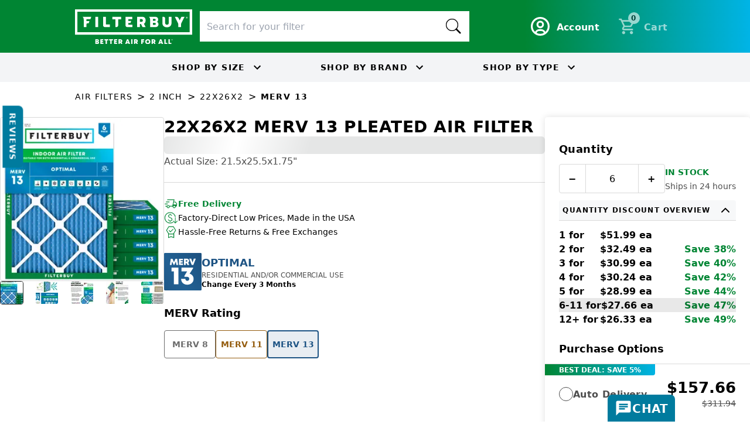

--- FILE ---
content_type: text/html; charset=utf-8
request_url: https://filterbuy.com/air-filters/22x26x2/merv-13/
body_size: 106111
content:
<!DOCTYPE html><html lang="en-US" class="montserrat_51e428e0-module__ViMqZW__variable lato_94118755-module__3giRPW__variable"><head><meta charSet="utf-8"/><meta name="viewport" content="width=device-width, initial-scale=1, viewport-fit=cover"/><link rel="preload" as="image" imageSrcSet="/_next/image/?url=https%3A%2F%2Fstatic.filterbuy.com%2Fstatic%2Fimages%2Ffilter-images-by-shape%2FShort%20Rectangle%2FMERV%2013%2F2%20INCH%2FShortRectangle_2inch_MERV13_6pack.jpg&amp;w=320&amp;q=75 1x, /_next/image/?url=https%3A%2F%2Fstatic.filterbuy.com%2Fstatic%2Fimages%2Ffilter-images-by-shape%2FShort%20Rectangle%2FMERV%2013%2F2%20INCH%2FShortRectangle_2inch_MERV13_6pack.jpg&amp;w=640&amp;q=75 2x" fetchPriority="high"/><link rel="stylesheet" href="/_next/static/chunks/1416c3164944c384.css" data-precedence="next"/><link rel="stylesheet" href="/_next/static/chunks/41775f79f1f6dbee.css" data-precedence="next"/><link rel="stylesheet" href="/_next/static/chunks/62ede1154e88c92e.css" data-precedence="next"/><link rel="preload" as="script" fetchPriority="low" href="/_next/static/chunks/f70bfef977310fd4.js"/><script src="/_next/static/chunks/6a31e7446d246a46.js" async=""></script><script src="/_next/static/chunks/d716e210009f5703.js" async=""></script><script src="/_next/static/chunks/c16efd9677d8c131.js" async=""></script><script src="/_next/static/chunks/16503358cc877451.js" async=""></script><script src="/_next/static/chunks/bd44680b83cc27ab.js" async=""></script><script src="/_next/static/chunks/c683c25c2a69fdac.js" async=""></script><script src="/_next/static/chunks/turbopack-33dac532462c6861.js" async=""></script><script src="/_next/static/chunks/859914510891f211.js" async=""></script><script src="/_next/static/chunks/edec69e94ca13adb.js" async=""></script><script src="/_next/static/chunks/0657dde49307e8eb.js" async=""></script><script src="/_next/static/chunks/05eeae68b64a26f4.js" async=""></script><script src="/_next/static/chunks/475529dff77cf44d.js" async=""></script><script src="/_next/static/chunks/559c943ecaafb8f4.js" async=""></script><script src="/_next/static/chunks/f8e8d49b1ca9b15d.js" async=""></script><script src="/_next/static/chunks/b66d99af32f1b0b4.js" async=""></script><script src="/_next/static/chunks/26f6d71d1dd1511f.js" async=""></script><script src="/_next/static/chunks/001b1b7133d2a1e9.js" async=""></script><script src="/_next/static/chunks/7b181c3ba628f14b.js" async=""></script><script src="/_next/static/chunks/79c0b84e1051ea81.js" async=""></script><script src="/_next/static/chunks/42e5141c90482d64.js" async=""></script><script src="/_next/static/chunks/ab784606e44dd475.js" async=""></script><script src="/_next/static/chunks/b9096c4b2ae5560d.js" async=""></script><script src="/_next/static/chunks/9e580ec8e25ff9de.js" async=""></script><script src="/_next/static/chunks/73357c053d1d8e36.js" async=""></script><script src="/_next/static/chunks/0b6165a894fe16f5.js" async=""></script><script src="/_next/static/chunks/bbafb447bf56f231.js" async=""></script><script src="/_next/static/chunks/8fe370bd1d69c255.js" async=""></script><script src="/_next/static/chunks/815580327a7690e5.js" async=""></script><script src="/_next/static/chunks/98c750af490e3519.js" async=""></script><script src="/_next/static/chunks/d336030490a2d1d0.js" async=""></script><script src="/_next/static/chunks/13144b515a3e866d.js" async=""></script><script src="/_next/static/chunks/7f9507ad3f49a442.js" async=""></script><script src="/_next/static/chunks/7ca218b84165d2ba.js" async=""></script><script src="/_next/static/chunks/f1ccca1ed3433aec.js" async=""></script><script src="/_next/static/chunks/9e74f0210bfa3fab.js" async=""></script><link rel="preload" href="//cdn-4.convertexperiments.com/v1/js/1004189-10043234.js?environment=production" as="script"/><link rel="preload" href="https://static.klaviyo.com/onsite/js/klaviyo.js?company_id=NuSnbT" as="script"/><title>22x26x2 MERV 13 Pleated Air Filter</title><meta name="description" content="Tap here to learn more about 22x26x2 MERV 13 Pleated Air Filter at Filterbuy.com"/><link rel="canonical" href="https://filterbuy.com/air-filters/22x26x2/merv-13/"/><link rel="alternate" hrefLang="en-US" href="https://filterbuy.com/air-filters/22x26x2/merv-13/"/><link rel="alternate" hrefLang="en-CA" href="https://filterbuy.ca/air-filters/22x26x2/merv-13/"/><link rel="alternate" hrefLang="fr-CA" href="https://filterbuy.ca/fr/air-filters/22x26x2/merv-13/"/><link rel="alternate" hrefLang="x-default" href="https://filterbuy.com/air-filters/22x26x2/merv-13/"/><link rel="icon" href="/favicon.ico?favicon.0ab69226.ico" sizes="48x48" type="image/x-icon"/><script>(self.__next_s=self.__next_s||[]).push([0,{"children":"\n  (function(w,d,s,l,i){w[l]=w[l]||[];w[l].push({'gtm.start':\n  new Date().getTime(),event:'gtm.js'});var f=d.getElementsByTagName(s)[0],\n  j=d.createElement(s),dl=l!='dataLayer'?'&l='+l:'';j.async=true;j.src=\n  'https://www.googletagmanager.com/gtm.js?id='+i+dl;f.parentNode.insertBefore(j,f);\n  })(window,document,'script','dataLayer','GTM-TCR765BW');\n    ","id":"gtm-init"}])</script><meta name="sentry-trace" content="4397d6d4a2292bbbc4820184cc9668ff-925cfd5684d80853-1"/><meta name="baggage" content="sentry-environment=production,sentry-public_key=a5b9d13ee6b229c9caafdb4b3c1ae8ee,sentry-trace_id=4397d6d4a2292bbbc4820184cc9668ff,sentry-org_id=13757,sentry-transaction=GET%20%2F%5Blocale%5D%2Fair-filters%2F%5Bgroup%5D%2F%5Bsize%5D%2F%5Btype%5D,sentry-sampled=true,sentry-sample_rand=0.6332217054709592,sentry-sample_rate=1"/><script src="/_next/static/chunks/a6dad97d9634a72d.js" noModule=""></script></head><body class="montserrat_51e428e0-module__ViMqZW__variable lato_94118755-module__3giRPW__variable"><div hidden=""><!--$--><!--/$--></div><style>#nprogress{pointer-events:none}#nprogress .bar{background:var(--filter-buy-gradient);position:fixed;z-index:1600;top: 0;left:0;width:100%;height:3px}#nprogress .peg{display:block;position:absolute;right:0;width:100px;height:100%;box-shadow:0 0 10px var(--filter-buy-gradient),0 0 5px var(--filter-buy-gradient);opacity:1;-webkit-transform:rotate(3deg) translate(0px,-4px);-ms-transform:rotate(3deg) translate(0px,-4px);transform:rotate(3deg) translate(0px,-4px)}#nprogress .spinner{display:block;position:fixed;z-index:1600;top: 15px;right:15px}#nprogress .spinner-icon{width:18px;height:18px;box-sizing:border-box;border:2px solid transparent;border-top-color:var(--filter-buy-gradient);border-left-color:var(--filter-buy-gradient);border-radius:50%;-webkit-animation:nprogress-spinner 400ms linear infinite;animation:nprogress-spinner 400ms linear infinite}.nprogress-custom-parent{overflow:hidden;position:relative}.nprogress-custom-parent #nprogress .bar,.nprogress-custom-parent #nprogress .spinner{position:absolute}@-webkit-keyframes nprogress-spinner{0%{-webkit-transform:rotate(0deg)}100%{-webkit-transform:rotate(360deg)}}@keyframes nprogress-spinner{0%{transform:rotate(0deg)}100%{transform:rotate(360deg)}}</style><noscript><iframe src="https://www.googletagmanager.com/ns.html?id=GTM-TCR765BW" height="0" width="0" style="display:none;visibility:hidden"></iframe></noscript><!--$!--><template data-dgst="BAILOUT_TO_CLIENT_SIDE_RENDERING"></template><!--/$--><div class="relative transition-[min-height] duration-300 min-h-0"><div class="skeleton rounded-md h-9 md:h-7 transition-transform duration-300 absolute left-0 top-0 w-full rounded-none -translate-y-full"> </div></div><div class="bg-filterbuy-gradient py-3 px-5 flex items-center justify-center gap-4"><div class="relative w-full"><div class="grid grid-cols-2 gap-y-2 w-full max-w-5xl items-center mx-auto lg:flex lg:items-center lg:justify-between lg:gap-6"><div class="w-[180px] h-[53px] lg:w-[200px] lg:h-[58px]"><a class="w-[180px] h-[53px] lg:w-[200px] lg:h-[58px] block" href="/"><img alt="filterbuy" loading="lazy" width="200" height="43" decoding="async" data-nimg="1" style="color:transparent" src="https://static.filterbuy.com/static/images/filterbuy_white_logo.svg"/></a></div><div class="col-span-2 row-span-2 w-full lg:max-w-[520px] lg:flex-1"><!--$?--><template id="B:0"></template><div class="skeleton rounded-md w-full lg:max-w-[520px] h-[52px] rounded-none bg-white"> </div><!--/$--></div><div class="row-start-1 col-start-2 lg:row-auto lg:col-auto"><div class="flex flex-row items-center justify-end gap-3 shrink-0"><div class=""><a class="container flex items-center text-white font-lato transition-all duration-150 hover:opacity-90 active:scale-95" data-testid="account-btn" aria-label="Go to account page" title="Account" href="/my-account/"><svg class="w-5 h-5 text-white" aria-hidden="true" xmlns="http://www.w3.org/2000/svg" fill="none" viewBox="0 0 20 20"><path stroke="currentColor" stroke-linecap="round" stroke-linejoin="round" stroke-width="2" d="M10 19a9 9 0 1 0 0-18 9 9 0 0 0 0 18Zm0 0a8.949 8.949 0 0 0 4.951-1.488A3.987 3.987 0 0 0 11 14H9a3.987 3.987 0 0 0-3.951 3.512A8.948 8.948 0 0 0 10 19Zm3-11a3 3 0 1 1-6 0 3 3 0 0 1 6 0Z"></path></svg><span class="ml-2 hidden lg:flex text-body-strong">Account</span></a></div><div data-testid="cart-btn"><div class="relative z-30"></div><button aria-busy="false" class="flex items-center text-white font-lato transition-all duration-150 hover:opacity-90 active:scale-95 disabled:opacity-60 disabled:cursor-not-allowed" disabled=""><span class="relative inline-block"><span class="absolute flex justify-center items-center top-[-8px] right-[-5px] w-[20px] h-[20px] bg-white text-black rounded-full px-[5px]"><span class="text-xs" data-testid="cart-count">0</span></span><svg width="32" height="32" viewBox="0 0 32 32" fill="none" xmlns="http://www.w3.org/2000/svg"><path d="M9.3335 29.3333C8.60016 29.3333 7.97239 29.0722 7.45016 28.55C6.92794 28.0278 6.66683 27.4 6.66683 26.6667C6.66683 25.9333 6.92794 25.3055 7.45016 24.7833C7.97239 24.2611 8.60016 24 9.3335 24C10.0668 24 10.6946 24.2611 11.2168 24.7833C11.7391 25.3055 12.0002 25.9333 12.0002 26.6667C12.0002 27.4 11.7391 28.0278 11.2168 28.55C10.6946 29.0722 10.0668 29.3333 9.3335 29.3333ZM22.6668 29.3333C21.9335 29.3333 21.3057 29.0722 20.7835 28.55C20.2613 28.0278 20.0002 27.4 20.0002 26.6667C20.0002 25.9333 20.2613 25.3055 20.7835 24.7833C21.3057 24.2611 21.9335 24 22.6668 24C23.4002 24 24.0279 24.2611 24.5502 24.7833C25.0724 25.3055 25.3335 25.9333 25.3335 26.6667C25.3335 27.4 25.0724 28.0278 24.5502 28.55C24.0279 29.0722 23.4002 29.3333 22.6668 29.3333ZM8.20016 7.99999L11.4002 14.6667H20.7335L24.4002 7.99999H8.20016ZM6.9335 5.33332H26.6002C27.1113 5.33332 27.5002 5.5611 27.7668 6.01666C28.0335 6.47221 28.0446 6.93332 27.8002 7.39999L23.0668 15.9333C22.8224 16.3778 22.4946 16.7222 22.0835 16.9667C21.6724 17.2111 21.2224 17.3333 20.7335 17.3333H10.8002L9.3335 20H25.3335V22.6667H9.3335C8.3335 22.6667 7.57794 22.2278 7.06683 21.35C6.55572 20.4722 6.5335 19.6 7.00016 18.7333L8.80016 15.4667L4.00016 5.33332H1.3335V2.66666H5.66683L6.9335 5.33332Z" fill="white"></path></svg></span><span class="ml-2 hidden lg:flex text-body-strong normal-case">Cart</span></button></div></div></div><div class="col-span-2 flex justify-end lg:hidden"></div><div class="hidden lg:block shrink-0"></div></div></div></div><div class="flex justify-evenly items-center lg:justify-center bg-gray-100 h-[50px] font-montserrat uppercase font-bold relative"><div class="flex border-r-4 border-solid border-white h-full items-center px-4 lg:hidden"><p>Shop by</p></div><button class="flex items-center" data-testid="shop-by-size"><span class="hidden md:inline">Shop by<!-- --> </span>Size<svg stroke="currentColor" fill="currentColor" stroke-width="0" viewBox="0 0 24 24" class="hidden md:inline w-4 h-4 ml-1 transition-all ease-in-out duration-200" height="1em" width="1em" xmlns="http://www.w3.org/2000/svg"><path fill="none" d="M0 0h24v24H0V0z"></path><path d="M7.41 8.59L12 13.17l4.59-4.58L18 10l-6 6-6-6 1.41-1.41z"></path></svg></button><button class="flex items-center mx-0 lg:mx-12 " data-testid="shop-by-brand"><span class="hidden md:inline">Shop by<!-- --> </span>Brand<svg stroke="currentColor" fill="currentColor" stroke-width="0" viewBox="0 0 24 24" class="hidden md:inline w-4 h-4 ml-1 transition-all ease-in-out duration-200" height="1em" width="1em" xmlns="http://www.w3.org/2000/svg"><path fill="none" d="M0 0h24v24H0V0z"></path><path d="M7.41 8.59L12 13.17l4.59-4.58L18 10l-6 6-6-6 1.41-1.41z"></path></svg></button><button class="flex items-center" data-testid="shop-by-type"><span class="hidden md:inline">Shop by<!-- --> </span>Type<svg stroke="currentColor" fill="currentColor" stroke-width="0" viewBox="0 0 24 24" class="hidden md:inline w-4 h-4 ml-1 transition-all ease-in-out duration-200" height="1em" width="1em" xmlns="http://www.w3.org/2000/svg"><path fill="none" d="M0 0h24v24H0V0z"></path><path d="M7.41 8.59L12 13.17l4.59-4.58L18 10l-6 6-6-6 1.41-1.41z"></path></svg></button></div><div class="w-full mx-auto py-2 px-2 sm:px-4 xl:px-0" style="max-width:1024px"><div class="inline-block"><a class="link  link-primary inline-block text-button uppercase no-underline text-black font-normal" href="/air-filters/">air filters</a></div><div class="inline-block"><div class="inline-block px-1">&gt;</div><a class="link  link-primary inline-block text-button uppercase no-underline text-black font-normal" href="/air-filters/2-inch/">2 inch</a></div><div class="inline-block"><div class="inline-block px-1">&gt;</div><a class="link  link-primary inline-block text-button uppercase no-underline text-black font-normal" href="/air-filters/22x26x2/">22x26x2</a></div><div class="inline-block"><div class="inline-block px-1">&gt;</div><button class="link  link-primary inline-block text-button uppercase no-underline text-black cursor-auto hover:text-black font-bold">merv 13</button></div></div><div class="max-w-7xl mx-auto w-full px-2 sm:px-4 xl:px-0 mt-2"><div class="w-full"><div><div class="lg:hidden w-full"><div class="w-full flex flex-col gap-3 max-w-[280px] xl:max-w-xs mx-auto"><div class="slick-slider max-w-[280px] xl:max-w-xs border border-outline rounded-sm h-[280px] slick-initialized" dir="ltr"><div class="slick-list"><div class="slick-track" style="width:500%;left:0%"><div data-index="0" class="slick-slide slick-active slick-current" tabindex="-1" aria-hidden="false" style="outline:none;width:20%"><div><div id="carousel-slide-https://static.filterbuy.com/static/images/filter-images-by-shape/Short Rectangle/MERV 13/2 INCH/ShortRectangle_2inch_MERV13_6pack.jpg" class="w-full h-[280px] relative flex items-center justify-center" role="tabpanel" aria-label="22x26x2 MERV 13 Pleated Air Filter - 6 Quantity" tabindex="-1" style="width:100%;display:inline-block"><img alt="22x26x2 MERV 13 Pleated Air Filter - 6 Quantity" fetchPriority="high" loading="eager" width="280" height="280" decoding="async" data-nimg="1" class="object-contain rounded-lg mx-auto" style="color:transparent" srcSet="/_next/image/?url=https%3A%2F%2Fstatic.filterbuy.com%2Fstatic%2Fimages%2Ffilter-images-by-shape%2FShort%20Rectangle%2FMERV%2013%2F2%20INCH%2FShortRectangle_2inch_MERV13_6pack.jpg&amp;w=320&amp;q=75 1x, /_next/image/?url=https%3A%2F%2Fstatic.filterbuy.com%2Fstatic%2Fimages%2Ffilter-images-by-shape%2FShort%20Rectangle%2FMERV%2013%2F2%20INCH%2FShortRectangle_2inch_MERV13_6pack.jpg&amp;w=640&amp;q=75 2x" src="/_next/image/?url=https%3A%2F%2Fstatic.filterbuy.com%2Fstatic%2Fimages%2Ffilter-images-by-shape%2FShort%20Rectangle%2FMERV%2013%2F2%20INCH%2FShortRectangle_2inch_MERV13_6pack.jpg&amp;w=640&amp;q=75"/></div></div></div><div data-index="1" class="slick-slide" tabindex="-1" aria-hidden="true" style="outline:none;width:20%"><div><div id="carousel-slide-https://static.filterbuy.com/static/images/suplementary images/MERV 13/Supplemental Images_MERV 13_01.png" class="w-full h-[280px] relative flex items-center justify-center" role="tabpanel" aria-label="22x26x2 MERV 13 Pleated Air Filter - 6 Quantity" tabindex="-1" style="width:100%;display:inline-block"><img alt="22x26x2 MERV 13 Pleated Air Filter - 6 Quantity" fetchPriority="auto" loading="lazy" width="280" height="280" decoding="async" data-nimg="1" class="object-contain rounded-lg mx-auto" style="color:transparent" srcSet="/_next/image/?url=https%3A%2F%2Fstatic.filterbuy.com%2Fstatic%2Fimages%2Fsuplementary%20images%2FMERV%2013%2FSupplemental%20Images_MERV%2013_01.png&amp;w=320&amp;q=75 1x, /_next/image/?url=https%3A%2F%2Fstatic.filterbuy.com%2Fstatic%2Fimages%2Fsuplementary%20images%2FMERV%2013%2FSupplemental%20Images_MERV%2013_01.png&amp;w=640&amp;q=75 2x" src="/_next/image/?url=https%3A%2F%2Fstatic.filterbuy.com%2Fstatic%2Fimages%2Fsuplementary%20images%2FMERV%2013%2FSupplemental%20Images_MERV%2013_01.png&amp;w=640&amp;q=75"/></div></div></div><div data-index="2" class="slick-slide" tabindex="-1" aria-hidden="true" style="outline:none;width:20%"><div><div id="carousel-slide-https://static.filterbuy.com/static/images/suplementary images/MERV 13/Supplemental Images_MERV 13_02.png" class="w-full h-[280px] relative flex items-center justify-center" role="tabpanel" aria-label="22x26x2 MERV 13 Pleated Air Filter - 6 Quantity" tabindex="-1" style="width:100%;display:inline-block"><img alt="22x26x2 MERV 13 Pleated Air Filter - 6 Quantity" fetchPriority="auto" loading="lazy" width="280" height="280" decoding="async" data-nimg="1" class="object-contain rounded-lg mx-auto" style="color:transparent" srcSet="/_next/image/?url=https%3A%2F%2Fstatic.filterbuy.com%2Fstatic%2Fimages%2Fsuplementary%20images%2FMERV%2013%2FSupplemental%20Images_MERV%2013_02.png&amp;w=320&amp;q=75 1x, /_next/image/?url=https%3A%2F%2Fstatic.filterbuy.com%2Fstatic%2Fimages%2Fsuplementary%20images%2FMERV%2013%2FSupplemental%20Images_MERV%2013_02.png&amp;w=640&amp;q=75 2x" src="/_next/image/?url=https%3A%2F%2Fstatic.filterbuy.com%2Fstatic%2Fimages%2Fsuplementary%20images%2FMERV%2013%2FSupplemental%20Images_MERV%2013_02.png&amp;w=640&amp;q=75"/></div></div></div><div data-index="3" class="slick-slide" tabindex="-1" aria-hidden="true" style="outline:none;width:20%"><div><div id="carousel-slide-https://static.filterbuy.com/static/images/suplementary images/MERV 13/Supplemental Images_MERV 13_03.png" class="w-full h-[280px] relative flex items-center justify-center" role="tabpanel" aria-label="22x26x2 MERV 13 Pleated Air Filter - 6 Quantity" tabindex="-1" style="width:100%;display:inline-block"><img alt="22x26x2 MERV 13 Pleated Air Filter - 6 Quantity" fetchPriority="auto" loading="lazy" width="280" height="280" decoding="async" data-nimg="1" class="object-contain rounded-lg mx-auto" style="color:transparent" srcSet="/_next/image/?url=https%3A%2F%2Fstatic.filterbuy.com%2Fstatic%2Fimages%2Fsuplementary%20images%2FMERV%2013%2FSupplemental%20Images_MERV%2013_03.png&amp;w=320&amp;q=75 1x, /_next/image/?url=https%3A%2F%2Fstatic.filterbuy.com%2Fstatic%2Fimages%2Fsuplementary%20images%2FMERV%2013%2FSupplemental%20Images_MERV%2013_03.png&amp;w=640&amp;q=75 2x" src="/_next/image/?url=https%3A%2F%2Fstatic.filterbuy.com%2Fstatic%2Fimages%2Fsuplementary%20images%2FMERV%2013%2FSupplemental%20Images_MERV%2013_03.png&amp;w=640&amp;q=75"/></div></div></div><div data-index="4" class="slick-slide" tabindex="-1" aria-hidden="true" style="outline:none;width:20%"><div><div id="carousel-slide-https://static.filterbuy.com/static/images/suplementary images/MERV 13/Supplemental Images_MERV 13_04.png" class="w-full h-[280px] relative flex items-center justify-center" role="tabpanel" aria-label="22x26x2 MERV 13 Pleated Air Filter - 6 Quantity" tabindex="-1" style="width:100%;display:inline-block"><img alt="22x26x2 MERV 13 Pleated Air Filter - 6 Quantity" fetchPriority="auto" loading="lazy" width="280" height="280" decoding="async" data-nimg="1" class="object-contain rounded-lg mx-auto" style="color:transparent" srcSet="/_next/image/?url=https%3A%2F%2Fstatic.filterbuy.com%2Fstatic%2Fimages%2Fsuplementary%20images%2FMERV%2013%2FSupplemental%20Images_MERV%2013_04.png&amp;w=320&amp;q=75 1x, /_next/image/?url=https%3A%2F%2Fstatic.filterbuy.com%2Fstatic%2Fimages%2Fsuplementary%20images%2FMERV%2013%2FSupplemental%20Images_MERV%2013_04.png&amp;w=640&amp;q=75 2x" src="/_next/image/?url=https%3A%2F%2Fstatic.filterbuy.com%2Fstatic%2Fimages%2Fsuplementary%20images%2FMERV%2013%2FSupplemental%20Images_MERV%2013_04.png&amp;w=640&amp;q=75"/></div></div></div></div></div></div><ul class="flex items-center justify-center xl:justify-between gap-4 xl:gap-1 rounded-sm" role="tablist" aria-label="Product images"><li class="h-3 xl:h-6" data-dot-slide="https://static.filterbuy.com/static/images/filter-images-by-shape/Short Rectangle/MERV 13/2 INCH/ShortRectangle_2inch_MERV13_6pack.jpg" role="presentation"><button type="button" role="tab" class="h-3 w-3 rounded-sm xl:overflow-hidden xl:h-6 xl:w-6 xl:border xl:border-1 xl:flex xl:items-center xl:justify-center border-gray-secondary bg-primary xl:bg-white" aria-label="View image 1 of 5 - 22x26x2 MERV 13 Pleated Air Filter - 6 Quantity" aria-selected="true" title="22x26x2 MERV 13 Pleated Air Filter - 6 Quantity"><img alt="22x26x2 MERV 13 Pleated Air Filter - 6 Quantity" loading="lazy" width="40" height="40" decoding="async" data-nimg="1" class="hidden xl:block max-w-none object-cover w-6 h-6 xl:w-7 xl:h-7" style="color:transparent" srcSet="/_next/image/?url=https%3A%2F%2Fstatic.filterbuy.com%2Fstatic%2Fimages%2Ffilter-images-by-shape%2FShort%20Rectangle%2FMERV%2013%2F2%20INCH%2FShortRectangle_2inch_MERV13_6pack.jpg&amp;w=48&amp;q=75 1x, /_next/image/?url=https%3A%2F%2Fstatic.filterbuy.com%2Fstatic%2Fimages%2Ffilter-images-by-shape%2FShort%20Rectangle%2FMERV%2013%2F2%20INCH%2FShortRectangle_2inch_MERV13_6pack.jpg&amp;w=96&amp;q=75 2x" src="/_next/image/?url=https%3A%2F%2Fstatic.filterbuy.com%2Fstatic%2Fimages%2Ffilter-images-by-shape%2FShort%20Rectangle%2FMERV%2013%2F2%20INCH%2FShortRectangle_2inch_MERV13_6pack.jpg&amp;w=96&amp;q=75"/></button></li><li class="h-3 xl:h-6" data-dot-slide="https://static.filterbuy.com/static/images/suplementary images/MERV 13/Supplemental Images_MERV 13_01.png" role="presentation"><button type="button" role="tab" class="h-3 w-3 rounded-sm xl:overflow-hidden xl:h-6 xl:w-6 xl:border xl:border-1 xl:flex xl:items-center xl:justify-center border-transparent bg-outline xl:bg-white" aria-label="View image 2 of 5 - 22x26x2 MERV 13 Pleated Air Filter - 6 Quantity" aria-selected="false" title="22x26x2 MERV 13 Pleated Air Filter - 6 Quantity"><img alt="22x26x2 MERV 13 Pleated Air Filter - 6 Quantity" loading="lazy" width="40" height="40" decoding="async" data-nimg="1" class="hidden xl:block max-w-none object-cover w-6 h-6 xl:w-7 xl:h-7" style="color:transparent" srcSet="/_next/image/?url=https%3A%2F%2Fstatic.filterbuy.com%2Fstatic%2Fimages%2Fsuplementary%20images%2FMERV%2013%2FSupplemental%20Images_MERV%2013_01.png&amp;w=48&amp;q=75 1x, /_next/image/?url=https%3A%2F%2Fstatic.filterbuy.com%2Fstatic%2Fimages%2Fsuplementary%20images%2FMERV%2013%2FSupplemental%20Images_MERV%2013_01.png&amp;w=96&amp;q=75 2x" src="/_next/image/?url=https%3A%2F%2Fstatic.filterbuy.com%2Fstatic%2Fimages%2Fsuplementary%20images%2FMERV%2013%2FSupplemental%20Images_MERV%2013_01.png&amp;w=96&amp;q=75"/></button></li><li class="h-3 xl:h-6" data-dot-slide="https://static.filterbuy.com/static/images/suplementary images/MERV 13/Supplemental Images_MERV 13_02.png" role="presentation"><button type="button" role="tab" class="h-3 w-3 rounded-sm xl:overflow-hidden xl:h-6 xl:w-6 xl:border xl:border-1 xl:flex xl:items-center xl:justify-center border-transparent bg-outline xl:bg-white" aria-label="View image 3 of 5 - 22x26x2 MERV 13 Pleated Air Filter - 6 Quantity" aria-selected="false" title="22x26x2 MERV 13 Pleated Air Filter - 6 Quantity"><img alt="22x26x2 MERV 13 Pleated Air Filter - 6 Quantity" loading="lazy" width="40" height="40" decoding="async" data-nimg="1" class="hidden xl:block max-w-none object-cover w-6 h-6 xl:w-7 xl:h-7" style="color:transparent" srcSet="/_next/image/?url=https%3A%2F%2Fstatic.filterbuy.com%2Fstatic%2Fimages%2Fsuplementary%20images%2FMERV%2013%2FSupplemental%20Images_MERV%2013_02.png&amp;w=48&amp;q=75 1x, /_next/image/?url=https%3A%2F%2Fstatic.filterbuy.com%2Fstatic%2Fimages%2Fsuplementary%20images%2FMERV%2013%2FSupplemental%20Images_MERV%2013_02.png&amp;w=96&amp;q=75 2x" src="/_next/image/?url=https%3A%2F%2Fstatic.filterbuy.com%2Fstatic%2Fimages%2Fsuplementary%20images%2FMERV%2013%2FSupplemental%20Images_MERV%2013_02.png&amp;w=96&amp;q=75"/></button></li><li class="h-3 xl:h-6" data-dot-slide="https://static.filterbuy.com/static/images/suplementary images/MERV 13/Supplemental Images_MERV 13_03.png" role="presentation"><button type="button" role="tab" class="h-3 w-3 rounded-sm xl:overflow-hidden xl:h-6 xl:w-6 xl:border xl:border-1 xl:flex xl:items-center xl:justify-center border-transparent bg-outline xl:bg-white" aria-label="View image 4 of 5 - 22x26x2 MERV 13 Pleated Air Filter - 6 Quantity" aria-selected="false" title="22x26x2 MERV 13 Pleated Air Filter - 6 Quantity"><img alt="22x26x2 MERV 13 Pleated Air Filter - 6 Quantity" loading="lazy" width="40" height="40" decoding="async" data-nimg="1" class="hidden xl:block max-w-none object-cover w-6 h-6 xl:w-7 xl:h-7" style="color:transparent" srcSet="/_next/image/?url=https%3A%2F%2Fstatic.filterbuy.com%2Fstatic%2Fimages%2Fsuplementary%20images%2FMERV%2013%2FSupplemental%20Images_MERV%2013_03.png&amp;w=48&amp;q=75 1x, /_next/image/?url=https%3A%2F%2Fstatic.filterbuy.com%2Fstatic%2Fimages%2Fsuplementary%20images%2FMERV%2013%2FSupplemental%20Images_MERV%2013_03.png&amp;w=96&amp;q=75 2x" src="/_next/image/?url=https%3A%2F%2Fstatic.filterbuy.com%2Fstatic%2Fimages%2Fsuplementary%20images%2FMERV%2013%2FSupplemental%20Images_MERV%2013_03.png&amp;w=96&amp;q=75"/></button></li><li class="h-3 xl:h-6" data-dot-slide="https://static.filterbuy.com/static/images/suplementary images/MERV 13/Supplemental Images_MERV 13_04.png" role="presentation"><button type="button" role="tab" class="h-3 w-3 rounded-sm xl:overflow-hidden xl:h-6 xl:w-6 xl:border xl:border-1 xl:flex xl:items-center xl:justify-center border-transparent bg-outline xl:bg-white" aria-label="View image 5 of 5 - 22x26x2 MERV 13 Pleated Air Filter - 6 Quantity" aria-selected="false" title="22x26x2 MERV 13 Pleated Air Filter - 6 Quantity"><img alt="22x26x2 MERV 13 Pleated Air Filter - 6 Quantity" loading="lazy" width="40" height="40" decoding="async" data-nimg="1" class="hidden xl:block max-w-none object-cover w-6 h-6 xl:w-7 xl:h-7" style="color:transparent" srcSet="/_next/image/?url=https%3A%2F%2Fstatic.filterbuy.com%2Fstatic%2Fimages%2Fsuplementary%20images%2FMERV%2013%2FSupplemental%20Images_MERV%2013_04.png&amp;w=48&amp;q=75 1x, /_next/image/?url=https%3A%2F%2Fstatic.filterbuy.com%2Fstatic%2Fimages%2Fsuplementary%20images%2FMERV%2013%2FSupplemental%20Images_MERV%2013_04.png&amp;w=96&amp;q=75 2x" src="/_next/image/?url=https%3A%2F%2Fstatic.filterbuy.com%2Fstatic%2Fimages%2Fsuplementary%20images%2FMERV%2013%2FSupplemental%20Images_MERV%2013_04.png&amp;w=96&amp;q=75"/></button></li></ul></div></div><div class="lg:hidden mt-4"><h1 class="text-[24px] font-bold font-montserrat uppercase leading-[1.2]">22x26x2 MERV 13 Pleated Air Filter</h1><!--$--><div class="skeleton rounded-md h-[30px] w-full" style="display:block"> </div><div class="yotpo bottomLine w-full mb-[-5px]" data-appkey="bt7XYRMuA5epSjN7QEWayIn4nWAAbtrxDrjGvT5Y" data-product-id="14310" style="display:none"></div><!--/$--><p class="text-base font-lato text-filterbuy">Actual Size<!-- -->: <!-- -->21.5x25.5x1.75&quot;</p><div class="my-3"><div class="flex items-baseline gap-2"><span class="text-[24px] font-bold uppercase leading-[1.3]">$<!-- -->165.96</span><span class="text-sm text-filterbuy">$<!-- -->27.66<!-- -->/ea</span></div></div><div class="flex flex-col gap-0 w-full max-w-[350px]"><div class="flex items-center gap-1"><img alt="delivery truck" loading="lazy" width="24" height="24" decoding="async" data-nimg="1" style="color:transparent" src="/repo-static/images/svgs/delivery-truck.svg"/><span class="text-sm font-lato leading-[1] font-bold text-[#008533]">Free Delivery<!-- --> </span></div><div class="flex items-center gap-1"><img alt="money down" loading="lazy" width="24" height="24" decoding="async" data-nimg="1" style="color:transparent" src="/repo-static/images/svgs/money-down.svg"/><span class="text-sm font-lato leading-[1]">Factory-Direct Low Prices, Made in the USA</span></div><div class="flex items-center gap-1"><img alt="editor choice" loading="lazy" width="24" height="24" decoding="async" data-nimg="1" style="color:transparent" src="/repo-static/images/svgs/editors-choice.svg"/><span class="text-sm font-lato leading-[1]">Hassle-Free Returns &amp; Free Exchanges</span></div></div><div class="mt-3"><!--$?--><template id="B:1"></template><div class="w-full flex flex-wrap gap-2"><div class="skeleton rounded-md h-7 rounded-sm text-sm font-lato transition-all flex items-center justify-center w-[88px]"> </div><div class="skeleton rounded-md h-7 rounded-sm text-sm font-lato transition-all flex items-center justify-center w-[88px]"> </div><div class="skeleton rounded-md h-7 rounded-sm text-sm font-lato transition-all flex items-center justify-center w-[88px]"> </div><div class="skeleton rounded-md h-7 rounded-sm text-sm font-lato transition-all flex items-center justify-center w-[184px]"> </div></div><!--/$--></div></div><div class="lg:hidden w-full mt-6"><!--$?--><template id="B:2"></template><div class="w-full max-w-full md:max-w-[324px] mx-auto"><div class="bg-white shadow-[0_0_12px_0_rgba(0,0,0,0.12)] rounded-sm"><div class="px-5 xl:px-4 pb-4 pt-6"><div class="skeleton rounded-md h-[28px] w-[100px] mb-2"> </div><div class="skeleton rounded-md h-[52px] w-full mb-2"> </div><div class="skeleton rounded-md h-[280px] w-full"> </div></div><div class="px-4 pb-2"><div class="skeleton rounded-md h-[120px] w-full mb-2"> </div><div class="skeleton rounded-md h-[80px] w-full"> </div></div><div class="px-4 pb-6"><div class="skeleton rounded-md h-[50px] w-full"> </div></div></div></div><!--/$--><div class="mt-4"><div class="flex gap-3 items-center w-full max-w-[320px]"><div class="w-16 h-16 flex-shrink-0 rounded-[2px] overflow-hidden relative"><img alt="Optimal" loading="lazy" width="64" height="64" decoding="async" data-nimg="1" class="object-cover" style="color:transparent" src="/repo-static/images/svgs/type/merv-13-square.svg"/></div><div class="flex flex-col justify-center"><span class="block text-[18px] font-bold font-lato leading-[1.5] uppercase" style="color:#1E5484">Optimal</span><p class="text-[12px] font-lato text-[#4E4E4E] leading-[1.4] uppercase">RESIDENTIAL AND/OR COMMERCIAL USE</p><p class="text-[12px] font-bold font-lato leading-[1.4]">Change Every 3 Months</p></div></div></div></div></div><div class="hidden lg:flex lg:gap-6 xl:gap-5"><div class="w-[280px] flex-shrink-0"><div class="w-full flex flex-col gap-3 max-w-[280px] xl:max-w-xs mx-auto"><div class="slick-slider max-w-[280px] xl:max-w-xs border border-outline rounded-sm h-[280px] slick-initialized" dir="ltr"><div class="slick-list"><div class="slick-track" style="width:500%;left:0%"><div data-index="0" class="slick-slide slick-active slick-current" tabindex="-1" aria-hidden="false" style="outline:none;width:20%"><div><div id="carousel-slide-https://static.filterbuy.com/static/images/filter-images-by-shape/Short Rectangle/MERV 13/2 INCH/ShortRectangle_2inch_MERV13_6pack.jpg" class="w-full h-[280px] relative flex items-center justify-center" role="tabpanel" aria-label="22x26x2 MERV 13 Pleated Air Filter - 6 Quantity" tabindex="-1" style="width:100%;display:inline-block"><img alt="22x26x2 MERV 13 Pleated Air Filter - 6 Quantity" fetchPriority="high" loading="eager" width="280" height="280" decoding="async" data-nimg="1" class="object-contain rounded-lg mx-auto" style="color:transparent" srcSet="/_next/image/?url=https%3A%2F%2Fstatic.filterbuy.com%2Fstatic%2Fimages%2Ffilter-images-by-shape%2FShort%20Rectangle%2FMERV%2013%2F2%20INCH%2FShortRectangle_2inch_MERV13_6pack.jpg&amp;w=320&amp;q=75 1x, /_next/image/?url=https%3A%2F%2Fstatic.filterbuy.com%2Fstatic%2Fimages%2Ffilter-images-by-shape%2FShort%20Rectangle%2FMERV%2013%2F2%20INCH%2FShortRectangle_2inch_MERV13_6pack.jpg&amp;w=640&amp;q=75 2x" src="/_next/image/?url=https%3A%2F%2Fstatic.filterbuy.com%2Fstatic%2Fimages%2Ffilter-images-by-shape%2FShort%20Rectangle%2FMERV%2013%2F2%20INCH%2FShortRectangle_2inch_MERV13_6pack.jpg&amp;w=640&amp;q=75"/></div></div></div><div data-index="1" class="slick-slide" tabindex="-1" aria-hidden="true" style="outline:none;width:20%"><div><div id="carousel-slide-https://static.filterbuy.com/static/images/suplementary images/MERV 13/Supplemental Images_MERV 13_01.png" class="w-full h-[280px] relative flex items-center justify-center" role="tabpanel" aria-label="22x26x2 MERV 13 Pleated Air Filter - 6 Quantity" tabindex="-1" style="width:100%;display:inline-block"><img alt="22x26x2 MERV 13 Pleated Air Filter - 6 Quantity" fetchPriority="auto" loading="lazy" width="280" height="280" decoding="async" data-nimg="1" class="object-contain rounded-lg mx-auto" style="color:transparent" srcSet="/_next/image/?url=https%3A%2F%2Fstatic.filterbuy.com%2Fstatic%2Fimages%2Fsuplementary%20images%2FMERV%2013%2FSupplemental%20Images_MERV%2013_01.png&amp;w=320&amp;q=75 1x, /_next/image/?url=https%3A%2F%2Fstatic.filterbuy.com%2Fstatic%2Fimages%2Fsuplementary%20images%2FMERV%2013%2FSupplemental%20Images_MERV%2013_01.png&amp;w=640&amp;q=75 2x" src="/_next/image/?url=https%3A%2F%2Fstatic.filterbuy.com%2Fstatic%2Fimages%2Fsuplementary%20images%2FMERV%2013%2FSupplemental%20Images_MERV%2013_01.png&amp;w=640&amp;q=75"/></div></div></div><div data-index="2" class="slick-slide" tabindex="-1" aria-hidden="true" style="outline:none;width:20%"><div><div id="carousel-slide-https://static.filterbuy.com/static/images/suplementary images/MERV 13/Supplemental Images_MERV 13_02.png" class="w-full h-[280px] relative flex items-center justify-center" role="tabpanel" aria-label="22x26x2 MERV 13 Pleated Air Filter - 6 Quantity" tabindex="-1" style="width:100%;display:inline-block"><img alt="22x26x2 MERV 13 Pleated Air Filter - 6 Quantity" fetchPriority="auto" loading="lazy" width="280" height="280" decoding="async" data-nimg="1" class="object-contain rounded-lg mx-auto" style="color:transparent" srcSet="/_next/image/?url=https%3A%2F%2Fstatic.filterbuy.com%2Fstatic%2Fimages%2Fsuplementary%20images%2FMERV%2013%2FSupplemental%20Images_MERV%2013_02.png&amp;w=320&amp;q=75 1x, /_next/image/?url=https%3A%2F%2Fstatic.filterbuy.com%2Fstatic%2Fimages%2Fsuplementary%20images%2FMERV%2013%2FSupplemental%20Images_MERV%2013_02.png&amp;w=640&amp;q=75 2x" src="/_next/image/?url=https%3A%2F%2Fstatic.filterbuy.com%2Fstatic%2Fimages%2Fsuplementary%20images%2FMERV%2013%2FSupplemental%20Images_MERV%2013_02.png&amp;w=640&amp;q=75"/></div></div></div><div data-index="3" class="slick-slide" tabindex="-1" aria-hidden="true" style="outline:none;width:20%"><div><div id="carousel-slide-https://static.filterbuy.com/static/images/suplementary images/MERV 13/Supplemental Images_MERV 13_03.png" class="w-full h-[280px] relative flex items-center justify-center" role="tabpanel" aria-label="22x26x2 MERV 13 Pleated Air Filter - 6 Quantity" tabindex="-1" style="width:100%;display:inline-block"><img alt="22x26x2 MERV 13 Pleated Air Filter - 6 Quantity" fetchPriority="auto" loading="lazy" width="280" height="280" decoding="async" data-nimg="1" class="object-contain rounded-lg mx-auto" style="color:transparent" srcSet="/_next/image/?url=https%3A%2F%2Fstatic.filterbuy.com%2Fstatic%2Fimages%2Fsuplementary%20images%2FMERV%2013%2FSupplemental%20Images_MERV%2013_03.png&amp;w=320&amp;q=75 1x, /_next/image/?url=https%3A%2F%2Fstatic.filterbuy.com%2Fstatic%2Fimages%2Fsuplementary%20images%2FMERV%2013%2FSupplemental%20Images_MERV%2013_03.png&amp;w=640&amp;q=75 2x" src="/_next/image/?url=https%3A%2F%2Fstatic.filterbuy.com%2Fstatic%2Fimages%2Fsuplementary%20images%2FMERV%2013%2FSupplemental%20Images_MERV%2013_03.png&amp;w=640&amp;q=75"/></div></div></div><div data-index="4" class="slick-slide" tabindex="-1" aria-hidden="true" style="outline:none;width:20%"><div><div id="carousel-slide-https://static.filterbuy.com/static/images/suplementary images/MERV 13/Supplemental Images_MERV 13_04.png" class="w-full h-[280px] relative flex items-center justify-center" role="tabpanel" aria-label="22x26x2 MERV 13 Pleated Air Filter - 6 Quantity" tabindex="-1" style="width:100%;display:inline-block"><img alt="22x26x2 MERV 13 Pleated Air Filter - 6 Quantity" fetchPriority="auto" loading="lazy" width="280" height="280" decoding="async" data-nimg="1" class="object-contain rounded-lg mx-auto" style="color:transparent" srcSet="/_next/image/?url=https%3A%2F%2Fstatic.filterbuy.com%2Fstatic%2Fimages%2Fsuplementary%20images%2FMERV%2013%2FSupplemental%20Images_MERV%2013_04.png&amp;w=320&amp;q=75 1x, /_next/image/?url=https%3A%2F%2Fstatic.filterbuy.com%2Fstatic%2Fimages%2Fsuplementary%20images%2FMERV%2013%2FSupplemental%20Images_MERV%2013_04.png&amp;w=640&amp;q=75 2x" src="/_next/image/?url=https%3A%2F%2Fstatic.filterbuy.com%2Fstatic%2Fimages%2Fsuplementary%20images%2FMERV%2013%2FSupplemental%20Images_MERV%2013_04.png&amp;w=640&amp;q=75"/></div></div></div></div></div></div><ul class="flex items-center justify-center xl:justify-between gap-4 xl:gap-1 rounded-sm" role="tablist" aria-label="Product images"><li class="h-3 xl:h-6" data-dot-slide="https://static.filterbuy.com/static/images/filter-images-by-shape/Short Rectangle/MERV 13/2 INCH/ShortRectangle_2inch_MERV13_6pack.jpg" role="presentation"><button type="button" role="tab" class="h-3 w-3 rounded-sm xl:overflow-hidden xl:h-6 xl:w-6 xl:border xl:border-1 xl:flex xl:items-center xl:justify-center border-gray-secondary bg-primary xl:bg-white" aria-label="View image 1 of 5 - 22x26x2 MERV 13 Pleated Air Filter - 6 Quantity" aria-selected="true" title="22x26x2 MERV 13 Pleated Air Filter - 6 Quantity"><img alt="22x26x2 MERV 13 Pleated Air Filter - 6 Quantity" loading="lazy" width="40" height="40" decoding="async" data-nimg="1" class="hidden xl:block max-w-none object-cover w-6 h-6 xl:w-7 xl:h-7" style="color:transparent" srcSet="/_next/image/?url=https%3A%2F%2Fstatic.filterbuy.com%2Fstatic%2Fimages%2Ffilter-images-by-shape%2FShort%20Rectangle%2FMERV%2013%2F2%20INCH%2FShortRectangle_2inch_MERV13_6pack.jpg&amp;w=48&amp;q=75 1x, /_next/image/?url=https%3A%2F%2Fstatic.filterbuy.com%2Fstatic%2Fimages%2Ffilter-images-by-shape%2FShort%20Rectangle%2FMERV%2013%2F2%20INCH%2FShortRectangle_2inch_MERV13_6pack.jpg&amp;w=96&amp;q=75 2x" src="/_next/image/?url=https%3A%2F%2Fstatic.filterbuy.com%2Fstatic%2Fimages%2Ffilter-images-by-shape%2FShort%20Rectangle%2FMERV%2013%2F2%20INCH%2FShortRectangle_2inch_MERV13_6pack.jpg&amp;w=96&amp;q=75"/></button></li><li class="h-3 xl:h-6" data-dot-slide="https://static.filterbuy.com/static/images/suplementary images/MERV 13/Supplemental Images_MERV 13_01.png" role="presentation"><button type="button" role="tab" class="h-3 w-3 rounded-sm xl:overflow-hidden xl:h-6 xl:w-6 xl:border xl:border-1 xl:flex xl:items-center xl:justify-center border-transparent bg-outline xl:bg-white" aria-label="View image 2 of 5 - 22x26x2 MERV 13 Pleated Air Filter - 6 Quantity" aria-selected="false" title="22x26x2 MERV 13 Pleated Air Filter - 6 Quantity"><img alt="22x26x2 MERV 13 Pleated Air Filter - 6 Quantity" loading="lazy" width="40" height="40" decoding="async" data-nimg="1" class="hidden xl:block max-w-none object-cover w-6 h-6 xl:w-7 xl:h-7" style="color:transparent" srcSet="/_next/image/?url=https%3A%2F%2Fstatic.filterbuy.com%2Fstatic%2Fimages%2Fsuplementary%20images%2FMERV%2013%2FSupplemental%20Images_MERV%2013_01.png&amp;w=48&amp;q=75 1x, /_next/image/?url=https%3A%2F%2Fstatic.filterbuy.com%2Fstatic%2Fimages%2Fsuplementary%20images%2FMERV%2013%2FSupplemental%20Images_MERV%2013_01.png&amp;w=96&amp;q=75 2x" src="/_next/image/?url=https%3A%2F%2Fstatic.filterbuy.com%2Fstatic%2Fimages%2Fsuplementary%20images%2FMERV%2013%2FSupplemental%20Images_MERV%2013_01.png&amp;w=96&amp;q=75"/></button></li><li class="h-3 xl:h-6" data-dot-slide="https://static.filterbuy.com/static/images/suplementary images/MERV 13/Supplemental Images_MERV 13_02.png" role="presentation"><button type="button" role="tab" class="h-3 w-3 rounded-sm xl:overflow-hidden xl:h-6 xl:w-6 xl:border xl:border-1 xl:flex xl:items-center xl:justify-center border-transparent bg-outline xl:bg-white" aria-label="View image 3 of 5 - 22x26x2 MERV 13 Pleated Air Filter - 6 Quantity" aria-selected="false" title="22x26x2 MERV 13 Pleated Air Filter - 6 Quantity"><img alt="22x26x2 MERV 13 Pleated Air Filter - 6 Quantity" loading="lazy" width="40" height="40" decoding="async" data-nimg="1" class="hidden xl:block max-w-none object-cover w-6 h-6 xl:w-7 xl:h-7" style="color:transparent" srcSet="/_next/image/?url=https%3A%2F%2Fstatic.filterbuy.com%2Fstatic%2Fimages%2Fsuplementary%20images%2FMERV%2013%2FSupplemental%20Images_MERV%2013_02.png&amp;w=48&amp;q=75 1x, /_next/image/?url=https%3A%2F%2Fstatic.filterbuy.com%2Fstatic%2Fimages%2Fsuplementary%20images%2FMERV%2013%2FSupplemental%20Images_MERV%2013_02.png&amp;w=96&amp;q=75 2x" src="/_next/image/?url=https%3A%2F%2Fstatic.filterbuy.com%2Fstatic%2Fimages%2Fsuplementary%20images%2FMERV%2013%2FSupplemental%20Images_MERV%2013_02.png&amp;w=96&amp;q=75"/></button></li><li class="h-3 xl:h-6" data-dot-slide="https://static.filterbuy.com/static/images/suplementary images/MERV 13/Supplemental Images_MERV 13_03.png" role="presentation"><button type="button" role="tab" class="h-3 w-3 rounded-sm xl:overflow-hidden xl:h-6 xl:w-6 xl:border xl:border-1 xl:flex xl:items-center xl:justify-center border-transparent bg-outline xl:bg-white" aria-label="View image 4 of 5 - 22x26x2 MERV 13 Pleated Air Filter - 6 Quantity" aria-selected="false" title="22x26x2 MERV 13 Pleated Air Filter - 6 Quantity"><img alt="22x26x2 MERV 13 Pleated Air Filter - 6 Quantity" loading="lazy" width="40" height="40" decoding="async" data-nimg="1" class="hidden xl:block max-w-none object-cover w-6 h-6 xl:w-7 xl:h-7" style="color:transparent" srcSet="/_next/image/?url=https%3A%2F%2Fstatic.filterbuy.com%2Fstatic%2Fimages%2Fsuplementary%20images%2FMERV%2013%2FSupplemental%20Images_MERV%2013_03.png&amp;w=48&amp;q=75 1x, /_next/image/?url=https%3A%2F%2Fstatic.filterbuy.com%2Fstatic%2Fimages%2Fsuplementary%20images%2FMERV%2013%2FSupplemental%20Images_MERV%2013_03.png&amp;w=96&amp;q=75 2x" src="/_next/image/?url=https%3A%2F%2Fstatic.filterbuy.com%2Fstatic%2Fimages%2Fsuplementary%20images%2FMERV%2013%2FSupplemental%20Images_MERV%2013_03.png&amp;w=96&amp;q=75"/></button></li><li class="h-3 xl:h-6" data-dot-slide="https://static.filterbuy.com/static/images/suplementary images/MERV 13/Supplemental Images_MERV 13_04.png" role="presentation"><button type="button" role="tab" class="h-3 w-3 rounded-sm xl:overflow-hidden xl:h-6 xl:w-6 xl:border xl:border-1 xl:flex xl:items-center xl:justify-center border-transparent bg-outline xl:bg-white" aria-label="View image 5 of 5 - 22x26x2 MERV 13 Pleated Air Filter - 6 Quantity" aria-selected="false" title="22x26x2 MERV 13 Pleated Air Filter - 6 Quantity"><img alt="22x26x2 MERV 13 Pleated Air Filter - 6 Quantity" loading="lazy" width="40" height="40" decoding="async" data-nimg="1" class="hidden xl:block max-w-none object-cover w-6 h-6 xl:w-7 xl:h-7" style="color:transparent" srcSet="/_next/image/?url=https%3A%2F%2Fstatic.filterbuy.com%2Fstatic%2Fimages%2Fsuplementary%20images%2FMERV%2013%2FSupplemental%20Images_MERV%2013_04.png&amp;w=48&amp;q=75 1x, /_next/image/?url=https%3A%2F%2Fstatic.filterbuy.com%2Fstatic%2Fimages%2Fsuplementary%20images%2FMERV%2013%2FSupplemental%20Images_MERV%2013_04.png&amp;w=96&amp;q=75 2x" src="/_next/image/?url=https%3A%2F%2Fstatic.filterbuy.com%2Fstatic%2Fimages%2Fsuplementary%20images%2FMERV%2013%2FSupplemental%20Images_MERV%2013_04.png&amp;w=96&amp;q=75"/></button></li></ul></div></div><div class="flex-1"><h1 class="text-[28px] font-bold font-montserrat uppercase leading-[1.2]">22x26x2 MERV 13 Pleated Air Filter</h1><div class="skeleton rounded-md h-[30px] w-full" style="display:block"> </div><div class="yotpo bottomLine w-full mb-[-5px]" data-appkey="bt7XYRMuA5epSjN7QEWayIn4nWAAbtrxDrjGvT5Y" data-product-id="14310" style="display:none"></div><p class="text-base font-lato text-[#4E4E4E]">Actual Size<!-- -->: <!-- -->21.5x25.5x1.75&quot;</p><div class="w-full h-[1px] bg-[#D9D9D9] my-4"></div><div class="flex flex-col gap-0 w-full max-w-[350px]"><div class="flex items-center gap-1"><img alt="delivery truck" loading="lazy" width="24" height="24" decoding="async" data-nimg="1" style="color:transparent" src="/repo-static/images/svgs/delivery-truck.svg"/><span class="text-sm font-lato leading-[1] font-bold text-[#008533]">Free Delivery<!-- --> </span></div><div class="flex items-center gap-1"><img alt="money down" loading="lazy" width="24" height="24" decoding="async" data-nimg="1" style="color:transparent" src="/repo-static/images/svgs/money-down.svg"/><span class="text-sm font-lato leading-[1]">Factory-Direct Low Prices, Made in the USA</span></div><div class="flex items-center gap-1"><img alt="editor choice" loading="lazy" width="24" height="24" decoding="async" data-nimg="1" style="color:transparent" src="/repo-static/images/svgs/editors-choice.svg"/><span class="text-sm font-lato leading-[1]">Hassle-Free Returns &amp; Free Exchanges</span></div></div><div class="mt-4"><div class="flex gap-3 items-center w-full max-w-[320px]"><div class="w-16 h-16 flex-shrink-0 rounded-[2px] overflow-hidden relative"><img alt="Optimal" loading="lazy" width="64" height="64" decoding="async" data-nimg="1" class="object-cover" style="color:transparent" src="/repo-static/images/svgs/type/merv-13-square.svg"/></div><div class="flex flex-col justify-center"><span class="block text-[18px] font-bold font-lato leading-[1.5] uppercase" style="color:#1E5484">Optimal</span><p class="text-[12px] font-lato text-[#4E4E4E] leading-[1.4] uppercase">RESIDENTIAL AND/OR COMMERCIAL USE</p><p class="text-[12px] font-bold font-lato leading-[1.4]">Change Every 3 Months</p></div></div></div><div class="mt-4"><!--$?--><template id="B:3"></template><div class="w-full flex flex-wrap gap-2"><div class="skeleton rounded-md h-7 rounded-sm text-sm font-lato transition-all flex items-center justify-center w-[88px]"> </div><div class="skeleton rounded-md h-7 rounded-sm text-sm font-lato transition-all flex items-center justify-center w-[88px]"> </div><div class="skeleton rounded-md h-7 rounded-sm text-sm font-lato transition-all flex items-center justify-center w-[88px]"> </div><div class="skeleton rounded-md h-7 rounded-sm text-sm font-lato transition-all flex items-center justify-center w-[184px]"> </div></div><!--/$--></div></div><!--$?--><template id="B:4"></template><div class="w-full max-w-full md:max-w-[324px] mx-auto"><div class="bg-white shadow-[0_0_12px_0_rgba(0,0,0,0.12)] rounded-sm"><div class="px-5 xl:px-4 pb-4 pt-6"><div class="skeleton rounded-md h-[28px] w-[100px] mb-2"> </div><div class="skeleton rounded-md h-[52px] w-full mb-2"> </div><div class="skeleton rounded-md h-[280px] w-full"> </div></div><div class="px-4 pb-2"><div class="skeleton rounded-md h-[120px] w-full mb-2"> </div><div class="skeleton rounded-md h-[80px] w-full"> </div></div><div class="px-4 pb-6"><div class="skeleton rounded-md h-[50px] w-full"> </div></div></div></div><!--/$--></div><div class="mt-4 lg:mt-8"><h2 class="pb-2">About</h2><ul class="list-disc pl-4 "><li class="pb-2">This is a list 22x26x2 MERV 13 air filter replacement for your furnace, air conditioner, heat pump, or HVAC system</li><li class="pb-2">Actual air filter size: 21.5x25.5x1.75&quot;</li><li class="pb-2">MERV 13 synthetic media (comparable with MPR 1500/1900 and FPR 10) offers the best protection from dust, pollen, pet dander, mold, smog, bacteria, and virus carrying particles by trapping 98% of airborne particles without impacting air flow.</li><li class="pb-2">High-quality construction means electrostatically charged pleated filter media, reinforced wire backing for structural integrity, and a durable frame to resist heat and humidity</li><li class="pb-2">Built to last 3 months. 300% longer than fiberglass models</li><li class="pb-2">100% manufactured in the United States and designed with recyclable materials</li><li><a class="link  link-primary" href="/air-filters/22x26x2/">Learn more about 22x26x2 Air Filters</a></li></ul></div></div><div class="lg:hidden fixed bottom-0 left-0 right-0 bg-white z-20 border-t border-[#D9D9D9] shadow-[0_-2px_8px_0_rgba(0,0,0,0.1)] transition-transform duration-300 ease-out translate-y-full"><div class="max-w-7xl mx-auto px-4 py-3" style="padding-bottom:calc(env(safe-area-inset-bottom, 0px) + 12px)"><div class="flex items-center gap-3"><fieldset class="flex items-center select-none border border-[#D9D9D9]" aria-disabled="false"><legend class="sr-only">Quantity</legend><button type="button" aria-label="Decrease quantity" aria-controls="sticky-product-select-quantity" class="w-7 h-7 shrink-0 text-2xl leading-none font-bold flex items-center justify-center disabled:opacity-40 disabled:cursor-not-allowed">−</button><div class="w-[1px] h-7 bg-[#D9D9D9]"></div><label for="sticky-product-select-quantity" class="sr-only">Quantity</label><input id="sticky-product-select-quantity" type="number" min="1" inputMode="numeric" pattern="[0-9]*" aria-label="Quantity" autoComplete="off" enterKeyHint="done" class="w-9 h-7 text-base font-medium text-center disabled:opacity-50 disabled:cursor-not-allowed" name="quantity" value="6"/><div class="w-[1px] h-7 bg-[#D9D9D9]"></div><button type="button" aria-label="Increase quantity" aria-controls="sticky-product-select-quantity" class="w-7 h-7 shrink-0 text-2xl leading-none font-bold flex items-center justify-center disabled:opacity-40 disabled:cursor-not-allowed">+</button></fieldset><button type="button" class="flex-1 h-7 md:h-[50px] bg-[#008533] hover:bg-[#006b29] text-white font-bold text-base font-lato uppercase rounded-sm disabled:opacity-50 disabled:cursor-not-allowed transition-colors focus:outline-none focus:ring-2 focus:ring-[#008533] focus:ring-offset-2">Add to Cart</button></div></div></div><section class="py-6 md:py-[60px]"><div class="md:text-center mb-5"><h2 class="text-gray-900 mb-4 md:mb-6">Top-Rated Filters. American Made. Delivered Free.</h2><p class="text-sm md:text-base text-filterbuy mx-auto"><div>At Filterbuy, we don't cut corners—we craft high-quality air filters right here in the USA and ship them to your doorstep for free. No delays, no gimmicks—just clean air, made easy. With thousands of five-star reviews and filters built for real life & every HVAC system, it's no wonder why over <strong>4 million families</strong> trust Filterbuy.</div></p></div><div class="flex flex-col gap-4 lg:grid lg:grid-cols-5 lg:gap-6"><div class="flex flex-row lg:flex-col items-center gap-3 lg:gap-0"><div class="w-1/3 md:w-24 md:h-24 lg:w-full lg:aspect-square rounded-lg lg:mb-3 flex items-center justify-center flex-shrink-0"><img alt="USA flag flying" loading="lazy" width="176" height="176" decoding="async" data-nimg="1" style="color:transparent" srcSet="/_next/image/?url=%2Frepo-static%2Fimages%2Fcontent%2Fwhy_filterbuy_01.png&amp;w=256&amp;q=75 1x, /_next/image/?url=%2Frepo-static%2Fimages%2Fcontent%2Fwhy_filterbuy_01.png&amp;w=384&amp;q=75 2x" src="/_next/image/?url=%2Frepo-static%2Fimages%2Fcontent%2Fwhy_filterbuy_01.png&amp;w=384&amp;q=75"/></div><p class="md:text-center text-black text-lg md:text-xl font-bold">Proudly Made In The USA</p></div><div class="flex flex-row lg:flex-col items-center gap-3 lg:gap-0"><div class="w-1/3 md:w-24 md:h-24 lg:w-full lg:aspect-square rounded-lg lg:mb-3 flex items-center justify-center flex-shrink-0"><img alt="Two delivery boxes from Filterbuy" loading="lazy" width="176" height="176" decoding="async" data-nimg="1" style="color:transparent" srcSet="/_next/image/?url=%2Frepo-static%2Fimages%2Fcontent%2Fwhy_filterbuy_02.png&amp;w=256&amp;q=75 1x, /_next/image/?url=%2Frepo-static%2Fimages%2Fcontent%2Fwhy_filterbuy_02.png&amp;w=384&amp;q=75 2x" src="/_next/image/?url=%2Frepo-static%2Fimages%2Fcontent%2Fwhy_filterbuy_02.png&amp;w=384&amp;q=75"/></div><p class="md:text-center text-black text-lg md:text-xl font-bold">Fast, Free Shipping on Every Order</p></div><div class="flex flex-row lg:flex-col items-center gap-3 lg:gap-0"><div class="w-1/3 md:w-24 md:h-24 lg:w-full lg:aspect-square rounded-lg lg:mb-3 flex items-center justify-center flex-shrink-0"><img alt="All types of air filters from Filterbuy" loading="lazy" width="176" height="176" decoding="async" data-nimg="1" style="color:transparent" srcSet="/_next/image/?url=%2Frepo-static%2Fimages%2Fcontent%2Fwhy_filterbuy_03.png&amp;w=256&amp;q=75 1x, /_next/image/?url=%2Frepo-static%2Fimages%2Fcontent%2Fwhy_filterbuy_03.png&amp;w=384&amp;q=75 2x" src="/_next/image/?url=%2Frepo-static%2Fimages%2Fcontent%2Fwhy_filterbuy_03.png&amp;w=384&amp;q=75"/></div><p class="md:text-center text-black text-lg md:text-xl font-bold">Premium Materials That Go The Distance</p></div><div class="flex flex-row lg:flex-col items-center gap-3 lg:gap-0"><div class="w-1/3 md:w-24 md:h-24 lg:w-full lg:aspect-square rounded-lg lg:mb-3 flex items-center justify-center flex-shrink-0"><img alt="A child and an adult holding the Filterbuy air filter" loading="lazy" width="176" height="176" decoding="async" data-nimg="1" style="color:transparent" srcSet="/_next/image/?url=%2Frepo-static%2Fimages%2Fcontent%2Fwhy_filterbuy_04.png&amp;w=256&amp;q=75 1x, /_next/image/?url=%2Frepo-static%2Fimages%2Fcontent%2Fwhy_filterbuy_04.png&amp;w=384&amp;q=75 2x" src="/_next/image/?url=%2Frepo-static%2Fimages%2Fcontent%2Fwhy_filterbuy_04.png&amp;w=384&amp;q=75"/></div><p class="md:text-center text-black text-lg md:text-xl font-bold">85,000+ 5-Star Reviews From Happy Customers</p></div><div class="flex flex-row lg:flex-col items-center gap-3 lg:gap-0"><div class="w-1/3 md:w-24 md:h-24 lg:w-full lg:aspect-square rounded-lg lg:mb-3 flex items-center justify-center flex-shrink-0"><img alt="Stacked Filterbuy MERV-8 air filters" loading="lazy" width="176" height="176" decoding="async" data-nimg="1" style="color:transparent" srcSet="/_next/image/?url=%2Frepo-static%2Fimages%2Fcontent%2Fwhy_filterbuy_05.png&amp;w=256&amp;q=75 1x, /_next/image/?url=%2Frepo-static%2Fimages%2Fcontent%2Fwhy_filterbuy_05.png&amp;w=384&amp;q=75 2x" src="/_next/image/?url=%2Frepo-static%2Fimages%2Fcontent%2Fwhy_filterbuy_05.png&amp;w=384&amp;q=75"/></div><p class="md:text-center text-black text-lg md:text-xl font-bold">Save Up to 70% Per Filter with Packs</p></div></div></section><section class="py-6 md:py-[60px]"><div class="md:text-center mb-5"><h2 class="text-gray-900 mb-4 md:mb-6">Things to Know About Filter Sizes</h2></div><div class="flex flex-col md:flex-row md:gap-6"><div class="flex gap-3 md:gap-6"><div class="flex-1"><img alt="Finger pointing to nominal size" loading="lazy" width="310" height="155" decoding="async" data-nimg="1" style="color:transparent" srcSet="/_next/image/?url=%2Frepo-static%2Fimages%2Fcontent%2Fnominal-size-2.png&amp;w=320&amp;q=75 1x, /_next/image/?url=%2Frepo-static%2Fimages%2Fcontent%2Fnominal-size-2.png&amp;w=640&amp;q=75 2x" src="/_next/image/?url=%2Frepo-static%2Fimages%2Fcontent%2Fnominal-size-2.png&amp;w=640&amp;q=75"/><div><h3 class="my-3">Nominal Size</h3><ul class="list-disc ml-3 text-filterbuy"><li>The rounded size printed on your filter or HVAC unit (e.g., 22x26x2).</li><li>Usually whole numbers to make identifying and ordering easier.</li><li>A label for compatibility—not the exact measurement.</li></ul></div></div><div class="flex-1"><img alt="Finger pointing to actual size" loading="lazy" width="310" height="155" decoding="async" data-nimg="1" style="color:transparent" srcSet="/_next/image/?url=%2Frepo-static%2Fimages%2Fcontent%2Factual-size-2.png&amp;w=320&amp;q=75 1x, /_next/image/?url=%2Frepo-static%2Fimages%2Fcontent%2Factual-size-2.png&amp;w=640&amp;q=75 2x" src="/_next/image/?url=%2Frepo-static%2Fimages%2Fcontent%2Factual-size-2.png&amp;w=640&amp;q=75"/><div><h3 class="my-3">Actual Size</h3><ul class="list-disc ml-3 text-filterbuy"><li>The true, trimmed dimensions of the filter (e.g., 21.5x25.5x1.75&quot; inches).</li><li>Filters are manufactured slightly smaller so they slide into the filter slot without forcing.</li><li>If you don&#x27;t know your nominal size, measure your filter to get the actual size, then round up to find the nominal size to search on our site.</li></ul></div></div></div><div class="p-3 mt-4 md:mt-0 md:p-4 rounded-sm bg-green-100 max-h-fit"><div class="flex md:flex-col items-center md:items-start"><img alt="Help icon" loading="lazy" width="38" height="38" decoding="async" data-nimg="1" style="color:transparent" src="/repo-static/images/svgs/product-page/help.svg"/><h3 class="ml-1 md:ml-0 md:mt-2 md:mb-1">Why the difference?</h3></div><ul class="list-disc ml-3 text-filterbuy"><li>Nominal sizes simplify shopping and standardize categories.</li><li>Actual sizes ensure the filter fits properly inside your HVAC&#x27;s filter rack.</li></ul></div></div></section><section class="py-6 md:py-[60px]"><div class="md:text-center mb-5"><h2 class="text-gray-900 mb-4 md:mb-6">How To Find Your Nominal Size When You Don&#x27;t Know It</h2></div><div class="flex flex-col md:flex-row-reverse md:gap-8"><div class="md:min-w-[464px]"><div class="relative"><img alt="Air Filter Explaining Each Size" loading="lazy" width="464" height="464" decoding="async" data-nimg="1" style="color:transparent" srcSet="/_next/image/?url=%2Frepo-static%2Fimages%2Fcontent%2Fair-filter-explained-rectangle.png&amp;w=640&amp;q=75 1x, /_next/image/?url=%2Frepo-static%2Fimages%2Fcontent%2Fair-filter-explained-rectangle.png&amp;w=1080&amp;q=75 2x" src="/_next/image/?url=%2Frepo-static%2Fimages%2Fcontent%2Fair-filter-explained-rectangle.png&amp;w=1080&amp;q=75"/><div class="text-white text-xs md:text-sm"><span class="flex absolute top-[10px] left-1/2 -translate-x-1/2 mt-[4px] md:mt-[12px] ml-[-42px] md:ml-[-58px]">Nom<!-- --> <!-- -->22<!-- -->&quot;</span><span class="flex absolute top-[10px] left-1/2 -translate-x-1/2 mt-[4px] md:mt-[12px] ml-[14px] md:ml-[20px]">Act<!-- --> <!-- -->21.5<!-- -->&quot;</span></div><div class="text-white text-xs md:text-sm"><span class="flex absolute bottom-0 mb-3 right-[82px] md:right-[125px] md:mb-4 mr-1 md:mr-2">Nom<!-- --> <!-- -->2<!-- -->&quot;</span><span class="flex absolute bottom-0 mb-3 right-[32px] md:right-[54px] md:mb-4 mr-[6px] md:mr-2">Act<!-- --> <!-- -->1.75&quot;</span></div><div class="text-white text-xs md:text-sm"><span class="flex absolute right-0 top-[106px] md:top-[152px] -translate-y-1/2 rotate-90 origin-center mr-[45px] md:mr-[68px]">Nom<!-- --> <!-- -->26<!-- -->&quot;</span><span class="flex absolute right-0 top-[166px] md:top-[230px] -translate-y-1/2 rotate-90 origin-center mr-[36px] md:mr-[58px]">Act<!-- --> <!-- -->25.5<!-- -->&quot;</span></div></div></div><div class="mt-5 md:mt-0"><div class="flex items-center gap-2 md:gap-3 mb-3"><img alt="1" loading="lazy" width="64" height="64" decoding="async" data-nimg="1" style="color:transparent" srcSet="/_next/image/?url=%2Frepo-static%2Fimages%2Fcontent%2F1.png&amp;w=64&amp;q=75 1x, /_next/image/?url=%2Frepo-static%2Fimages%2Fcontent%2F1.png&amp;w=128&amp;q=75 2x" src="/_next/image/?url=%2Frepo-static%2Fimages%2Fcontent%2F1.png&amp;w=128&amp;q=75"/><p class="text-filterbuy">Measure length × width × depth with a tape measure to find the actual size.</p></div><div class="flex items-center gap-2 md:gap-3 mb-3"><img alt="2" loading="lazy" width="64" height="64" decoding="async" data-nimg="1" style="color:transparent" srcSet="/_next/image/?url=%2Frepo-static%2Fimages%2Fcontent%2F2.png&amp;w=64&amp;q=75 1x, /_next/image/?url=%2Frepo-static%2Fimages%2Fcontent%2F2.png&amp;w=128&amp;q=75 2x" src="/_next/image/?url=%2Frepo-static%2Fimages%2Fcontent%2F2.png&amp;w=128&amp;q=75"/><p class="text-filterbuy">Round up each dimension to the nearest whole number to get the nominal size. <strong class='block'>Example: 21.5x25.5x1.75" in → 22x26x2 nominal.</strong></p></div><div class="flex items-center gap-2 md:gap-3"><img alt="3" loading="lazy" width="64" height="64" decoding="async" data-nimg="1" style="color:transparent" srcSet="/_next/image/?url=%2Frepo-static%2Fimages%2Fcontent%2F3.png&amp;w=64&amp;q=75 1x, /_next/image/?url=%2Frepo-static%2Fimages%2Fcontent%2F3.png&amp;w=128&amp;q=75 2x" src="/_next/image/?url=%2Frepo-static%2Fimages%2Fcontent%2F3.png&amp;w=128&amp;q=75"/><p class="text-filterbuy">Search by nominal size on our site for the best fit.</p></div><div class="my-4 py-2 px-3 rounded-sm bg-blue-100 flex gap-1"><div class="min-w-7"><img alt="Help icon" loading="lazy" width="48" height="48" decoding="async" data-nimg="1" style="color:transparent" srcSet="/_next/image/?url=%2Frepo-static%2Fimages%2Fcontent%2Fblue-light.png&amp;w=48&amp;q=75 1x, /_next/image/?url=%2Frepo-static%2Fimages%2Fcontent%2Fblue-light.png&amp;w=96&amp;q=75 2x" src="/_next/image/?url=%2Frepo-static%2Fimages%2Fcontent%2Fblue-light.png&amp;w=96&amp;q=75"/></div><div><span><strong>Pro tips:</strong> <!-- -->If your filter is missing or damaged, measure the filter slot opening the same way.</span></div></div><div class="mt-1"><div class="flex md:flex-col justify-between"><h3 class="md:mt-2 mb-2 md:mb-4">Why Getting the Right Size Matters</h3></div><ul class="list-disc ml-3 text-filterbuy"><li>Too small? Air can bypass the filter, reducing air quality and efficiency.</li><li>Too big? It won&#x27;t fit—risking bent frames and airflow issues.</li><li>Just right? You get maximum performance, better filtration, and cleaner air.</li></ul></div></div></div></section><section class="py-6 md:py-[60px]"><div class="flex flex-col md:flex-row gap-5"><div class="flex flex-1 flex-col md:flex-row md:gap-3 bg-green-100 rounded-sm p-3 items-center"><div><img alt="Free Exchange Policy" loading="lazy" width="56" height="56" decoding="async" data-nimg="1" style="color:transparent" srcSet="/_next/image/?url=%2Frepo-static%2Fimages%2Fcontent%2Ffree-exchange-policy.png&amp;w=64&amp;q=75 1x, /_next/image/?url=%2Frepo-static%2Fimages%2Fcontent%2Ffree-exchange-policy.png&amp;w=128&amp;q=75 2x" src="/_next/image/?url=%2Frepo-static%2Fimages%2Fcontent%2Ffree-exchange-policy.png&amp;w=128&amp;q=75"/></div><div class="text-center md:text-left"><h3>Free Exchange Policy</h3><p>If the filter you buy doesn&#x27;t fit, we&#x27;ll send you a better size.</p></div></div><div class="flex flex-1 flex-col gap-2 md:flex-row md:gap-3 bg-[#F2F3F5]/60 rounded-sm p-3 items-center"><div><img alt="Need a Non-Standard Size?" loading="lazy" width="56" height="56" decoding="async" data-nimg="1" style="color:transparent" srcSet="/_next/image/?url=%2Frepo-static%2Fimages%2Fcontent%2Fneed-a-non-standar-size.png&amp;w=64&amp;q=75 1x, /_next/image/?url=%2Frepo-static%2Fimages%2Fcontent%2Fneed-a-non-standar-size.png&amp;w=128&amp;q=75 2x" src="/_next/image/?url=%2Frepo-static%2Fimages%2Fcontent%2Fneed-a-non-standar-size.png&amp;w=128&amp;q=75"/></div><div class="text-center md:text-left"><h3>Need a Non-Standard Size?</h3><p>Build a custom filter in just a few clicks.</p></div><div class="text-center md:text-left"><a class="btn btn-outline sm:w-[180px] w-full h-[50px] md:h-[58px] uppercase border-[#007e30] hover:border-[#007e30] text-[#007e30] hover:bg-[#007e30] hover:text-white rounded-none" href="/custom-air-filters/">Start Now</a></div></div></div></section><section class="py-6 md:py-[60px]"><div class="md:text-center mb-5"><span class="hidden md:block uppercase text-primary font-bold mb-5 tracking-widest">MERV RATINGS EXPLAINED</span><h2 class="text-gray-900 mb-4 md:mb-6">What&#x27;s a MERV Rating?</h2><p class="text-sm md:text-base text-filterbuy mx-auto"><div><strong>MERV stands for Minimum Efficiency Reporting Value</strong>—but don't let the technical name fool you. It's just a way to rate how well an air filter traps stuff like dust, pollen, pet dander, and smoke. The higher the MERV number, the more particles it catches—and the cleaner your air will be.</div></p></div><div class="hidden md:block"><div><div class="flex items-center gap-5 py-4"><div class="flex items-center"><div><img alt="Air Filter Merv 8 illustration" loading="lazy" width="160" height="150" decoding="async" data-nimg="1" style="color:transparent" srcSet="/_next/image/?url=%2Frepo-static%2Fimages%2Fcontent%2Fair-filter-merv-8.png&amp;w=256&amp;q=75 1x, /_next/image/?url=%2Frepo-static%2Fimages%2Fcontent%2Fair-filter-merv-8.png&amp;w=320&amp;q=75 2x" src="/_next/image/?url=%2Frepo-static%2Fimages%2Fcontent%2Fair-filter-merv-8.png&amp;w=320&amp;q=75"/></div><div><h3>Merv 8</h3><p class="text-sm mt-2 text-filterbuy"><strong>Comparable to:</strong><span class="block mt-1"><strong>FPR<!-- -->:</strong> 4-7 <br/><strong>MPR<!-- -->:</strong> 600-1000</span></p></div></div><div class="flex gap-1"><div class="max-w-10 text-center"><img alt="Dust &amp; Debris illustration" loading="lazy" width="83" height="83" decoding="async" data-nimg="1" style="color:transparent" srcSet="/_next/image/?url=%2Frepo-static%2Fimages%2Fcontent%2Fdust-debris.png&amp;w=96&amp;q=75 1x, /_next/image/?url=%2Frepo-static%2Fimages%2Fcontent%2Fdust-debris.png&amp;w=256&amp;q=75 2x" src="/_next/image/?url=%2Frepo-static%2Fimages%2Fcontent%2Fdust-debris.png&amp;w=256&amp;q=75"/><span class="text-sm font-bold tracking-wider">Dust &amp; Debris</span></div><div class="max-w-10 text-center"><img alt="Dust Mites &amp; Particles illustration" loading="lazy" width="83" height="83" decoding="async" data-nimg="1" style="color:transparent" srcSet="/_next/image/?url=%2Frepo-static%2Fimages%2Fcontent%2Fdust-mites-particles.png&amp;w=96&amp;q=75 1x, /_next/image/?url=%2Frepo-static%2Fimages%2Fcontent%2Fdust-mites-particles.png&amp;w=256&amp;q=75 2x" src="/_next/image/?url=%2Frepo-static%2Fimages%2Fcontent%2Fdust-mites-particles.png&amp;w=256&amp;q=75"/><span class="text-sm font-bold tracking-wider">Dust Mites &amp; Particles</span></div><div class="max-w-10 text-center"><img alt="Pollen illustration" loading="lazy" width="83" height="83" decoding="async" data-nimg="1" style="color:transparent" srcSet="/_next/image/?url=%2Frepo-static%2Fimages%2Fcontent%2Fpollen.png&amp;w=96&amp;q=75 1x, /_next/image/?url=%2Frepo-static%2Fimages%2Fcontent%2Fpollen.png&amp;w=256&amp;q=75 2x" src="/_next/image/?url=%2Frepo-static%2Fimages%2Fcontent%2Fpollen.png&amp;w=256&amp;q=75"/><span class="text-sm font-bold tracking-wider">Pollen</span></div><div class="max-w-10 text-center"><img alt="Mold illustration" loading="lazy" width="83" height="83" decoding="async" data-nimg="1" style="color:transparent" srcSet="/_next/image/?url=%2Frepo-static%2Fimages%2Fcontent%2Fmold.png&amp;w=96&amp;q=75 1x, /_next/image/?url=%2Frepo-static%2Fimages%2Fcontent%2Fmold.png&amp;w=256&amp;q=75 2x" src="/_next/image/?url=%2Frepo-static%2Fimages%2Fcontent%2Fmold.png&amp;w=256&amp;q=75"/><span class="text-sm font-bold tracking-wider">Mold</span></div><div class="max-w-10 text-center"><img alt="Lint illustration" loading="lazy" width="83" height="83" decoding="async" data-nimg="1" style="color:transparent" srcSet="/_next/image/?url=%2Frepo-static%2Fimages%2Fcontent%2Flint.png&amp;w=96&amp;q=75 1x, /_next/image/?url=%2Frepo-static%2Fimages%2Fcontent%2Flint.png&amp;w=256&amp;q=75 2x" src="/_next/image/?url=%2Frepo-static%2Fimages%2Fcontent%2Flint.png&amp;w=256&amp;q=75"/><span class="text-sm font-bold tracking-wider">Lint</span></div><div class="max-w-10 text-center"><img alt="Dander illustration" loading="lazy" width="83" height="83" decoding="async" data-nimg="1" style="color:transparent" srcSet="/_next/image/?url=%2Frepo-static%2Fimages%2Fcontent%2Fdander.png&amp;w=96&amp;q=75 1x, /_next/image/?url=%2Frepo-static%2Fimages%2Fcontent%2Fdander.png&amp;w=256&amp;q=75 2x" src="/_next/image/?url=%2Frepo-static%2Fimages%2Fcontent%2Fdander.png&amp;w=256&amp;q=75"/><span class="text-sm font-bold tracking-wider">Dander</span></div></div></div></div><hr class="border-gray-200"/><div><div class="flex items-center gap-5 py-4"><div class="flex items-center"><div><img alt="Air Filter Merv 11 illustration" loading="lazy" width="160" height="150" decoding="async" data-nimg="1" style="color:transparent" srcSet="/_next/image/?url=%2Frepo-static%2Fimages%2Fcontent%2Fair-filter-merv-11.png&amp;w=256&amp;q=75 1x, /_next/image/?url=%2Frepo-static%2Fimages%2Fcontent%2Fair-filter-merv-11.png&amp;w=320&amp;q=75 2x" src="/_next/image/?url=%2Frepo-static%2Fimages%2Fcontent%2Fair-filter-merv-11.png&amp;w=320&amp;q=75"/></div><div><h3>Merv 11</h3><p class="text-sm mt-2 text-filterbuy"><strong>Comparable to:</strong><span class="block mt-1"><strong>FPR<!-- -->:</strong> 6-9 <br/><strong>MPR<!-- -->:</strong> 1200-1550</span></p></div></div><div class="flex gap-1"><div class="max-w-10 text-center"><img alt="Dust &amp; Debris illustration" loading="lazy" width="83" height="83" decoding="async" data-nimg="1" style="color:transparent" srcSet="/_next/image/?url=%2Frepo-static%2Fimages%2Fcontent%2Fdust-debris.png&amp;w=96&amp;q=75 1x, /_next/image/?url=%2Frepo-static%2Fimages%2Fcontent%2Fdust-debris.png&amp;w=256&amp;q=75 2x" src="/_next/image/?url=%2Frepo-static%2Fimages%2Fcontent%2Fdust-debris.png&amp;w=256&amp;q=75"/><span class="text-sm font-bold tracking-wider">Dust &amp; Debris</span></div><div class="max-w-10 text-center"><img alt="Dust Mites &amp; Particles illustration" loading="lazy" width="83" height="83" decoding="async" data-nimg="1" style="color:transparent" srcSet="/_next/image/?url=%2Frepo-static%2Fimages%2Fcontent%2Fdust-mites-particles.png&amp;w=96&amp;q=75 1x, /_next/image/?url=%2Frepo-static%2Fimages%2Fcontent%2Fdust-mites-particles.png&amp;w=256&amp;q=75 2x" src="/_next/image/?url=%2Frepo-static%2Fimages%2Fcontent%2Fdust-mites-particles.png&amp;w=256&amp;q=75"/><span class="text-sm font-bold tracking-wider">Dust Mites &amp; Particles</span></div><div class="max-w-10 text-center"><img alt="Pollen illustration" loading="lazy" width="83" height="83" decoding="async" data-nimg="1" style="color:transparent" srcSet="/_next/image/?url=%2Frepo-static%2Fimages%2Fcontent%2Fpollen.png&amp;w=96&amp;q=75 1x, /_next/image/?url=%2Frepo-static%2Fimages%2Fcontent%2Fpollen.png&amp;w=256&amp;q=75 2x" src="/_next/image/?url=%2Frepo-static%2Fimages%2Fcontent%2Fpollen.png&amp;w=256&amp;q=75"/><span class="text-sm font-bold tracking-wider">Pollen</span></div><div class="max-w-10 text-center"><img alt="Mold illustration" loading="lazy" width="83" height="83" decoding="async" data-nimg="1" style="color:transparent" srcSet="/_next/image/?url=%2Frepo-static%2Fimages%2Fcontent%2Fmold.png&amp;w=96&amp;q=75 1x, /_next/image/?url=%2Frepo-static%2Fimages%2Fcontent%2Fmold.png&amp;w=256&amp;q=75 2x" src="/_next/image/?url=%2Frepo-static%2Fimages%2Fcontent%2Fmold.png&amp;w=256&amp;q=75"/><span class="text-sm font-bold tracking-wider">Mold</span></div><div class="max-w-10 text-center"><img alt="Lint illustration" loading="lazy" width="83" height="83" decoding="async" data-nimg="1" style="color:transparent" srcSet="/_next/image/?url=%2Frepo-static%2Fimages%2Fcontent%2Flint.png&amp;w=96&amp;q=75 1x, /_next/image/?url=%2Frepo-static%2Fimages%2Fcontent%2Flint.png&amp;w=256&amp;q=75 2x" src="/_next/image/?url=%2Frepo-static%2Fimages%2Fcontent%2Flint.png&amp;w=256&amp;q=75"/><span class="text-sm font-bold tracking-wider">Lint</span></div><div class="max-w-10 text-center"><img alt="Dander illustration" loading="lazy" width="83" height="83" decoding="async" data-nimg="1" style="color:transparent" srcSet="/_next/image/?url=%2Frepo-static%2Fimages%2Fcontent%2Fdander.png&amp;w=96&amp;q=75 1x, /_next/image/?url=%2Frepo-static%2Fimages%2Fcontent%2Fdander.png&amp;w=256&amp;q=75 2x" src="/_next/image/?url=%2Frepo-static%2Fimages%2Fcontent%2Fdander.png&amp;w=256&amp;q=75"/><span class="text-sm font-bold tracking-wider">Dander</span></div><div class="max-w-10 text-center"><img alt="Smoke &amp; Smog illustration" loading="lazy" width="83" height="83" decoding="async" data-nimg="1" style="color:transparent" srcSet="/_next/image/?url=%2Frepo-static%2Fimages%2Fcontent%2Fsmoke-smog.png&amp;w=96&amp;q=75 1x, /_next/image/?url=%2Frepo-static%2Fimages%2Fcontent%2Fsmoke-smog.png&amp;w=256&amp;q=75 2x" src="/_next/image/?url=%2Frepo-static%2Fimages%2Fcontent%2Fsmoke-smog.png&amp;w=256&amp;q=75"/><span class="text-sm font-bold tracking-wider">Smoke &amp; Smog</span></div></div></div></div><hr class="border-gray-200"/><div><div class="flex items-center gap-5 py-4"><div class="flex items-center"><div><img alt="Air Filter Merv 13 illustration" loading="lazy" width="160" height="150" decoding="async" data-nimg="1" style="color:transparent" srcSet="/_next/image/?url=%2Frepo-static%2Fimages%2Fcontent%2Fair-filter-merv-13.png&amp;w=256&amp;q=75 1x, /_next/image/?url=%2Frepo-static%2Fimages%2Fcontent%2Fair-filter-merv-13.png&amp;w=320&amp;q=75 2x" src="/_next/image/?url=%2Frepo-static%2Fimages%2Fcontent%2Fair-filter-merv-13.png&amp;w=320&amp;q=75"/></div><div><h3>Merv 13</h3><p class="text-sm mt-2 text-filterbuy"><strong>Comparable to:</strong><span class="block mt-1"><strong>FPR<!-- -->:</strong> 10 <br/><strong>MPR<!-- -->:</strong> 1900-2800</span></p></div></div><div class="flex gap-1"><div class="max-w-10 text-center"><img alt="Dust &amp; Debris illustration" loading="lazy" width="83" height="83" decoding="async" data-nimg="1" style="color:transparent" srcSet="/_next/image/?url=%2Frepo-static%2Fimages%2Fcontent%2Fdust-debris.png&amp;w=96&amp;q=75 1x, /_next/image/?url=%2Frepo-static%2Fimages%2Fcontent%2Fdust-debris.png&amp;w=256&amp;q=75 2x" src="/_next/image/?url=%2Frepo-static%2Fimages%2Fcontent%2Fdust-debris.png&amp;w=256&amp;q=75"/><span class="text-sm font-bold tracking-wider">Dust &amp; Debris</span></div><div class="max-w-10 text-center"><img alt="Dust Mites &amp; Particles illustration" loading="lazy" width="83" height="83" decoding="async" data-nimg="1" style="color:transparent" srcSet="/_next/image/?url=%2Frepo-static%2Fimages%2Fcontent%2Fdust-mites-particles.png&amp;w=96&amp;q=75 1x, /_next/image/?url=%2Frepo-static%2Fimages%2Fcontent%2Fdust-mites-particles.png&amp;w=256&amp;q=75 2x" src="/_next/image/?url=%2Frepo-static%2Fimages%2Fcontent%2Fdust-mites-particles.png&amp;w=256&amp;q=75"/><span class="text-sm font-bold tracking-wider">Dust Mites &amp; Particles</span></div><div class="max-w-10 text-center"><img alt="Pollen illustration" loading="lazy" width="83" height="83" decoding="async" data-nimg="1" style="color:transparent" srcSet="/_next/image/?url=%2Frepo-static%2Fimages%2Fcontent%2Fpollen.png&amp;w=96&amp;q=75 1x, /_next/image/?url=%2Frepo-static%2Fimages%2Fcontent%2Fpollen.png&amp;w=256&amp;q=75 2x" src="/_next/image/?url=%2Frepo-static%2Fimages%2Fcontent%2Fpollen.png&amp;w=256&amp;q=75"/><span class="text-sm font-bold tracking-wider">Pollen</span></div><div class="max-w-10 text-center"><img alt="Mold illustration" loading="lazy" width="83" height="83" decoding="async" data-nimg="1" style="color:transparent" srcSet="/_next/image/?url=%2Frepo-static%2Fimages%2Fcontent%2Fmold.png&amp;w=96&amp;q=75 1x, /_next/image/?url=%2Frepo-static%2Fimages%2Fcontent%2Fmold.png&amp;w=256&amp;q=75 2x" src="/_next/image/?url=%2Frepo-static%2Fimages%2Fcontent%2Fmold.png&amp;w=256&amp;q=75"/><span class="text-sm font-bold tracking-wider">Mold</span></div><div class="max-w-10 text-center"><img alt="Lint illustration" loading="lazy" width="83" height="83" decoding="async" data-nimg="1" style="color:transparent" srcSet="/_next/image/?url=%2Frepo-static%2Fimages%2Fcontent%2Flint.png&amp;w=96&amp;q=75 1x, /_next/image/?url=%2Frepo-static%2Fimages%2Fcontent%2Flint.png&amp;w=256&amp;q=75 2x" src="/_next/image/?url=%2Frepo-static%2Fimages%2Fcontent%2Flint.png&amp;w=256&amp;q=75"/><span class="text-sm font-bold tracking-wider">Lint</span></div><div class="max-w-10 text-center"><img alt="Dander illustration" loading="lazy" width="83" height="83" decoding="async" data-nimg="1" style="color:transparent" srcSet="/_next/image/?url=%2Frepo-static%2Fimages%2Fcontent%2Fdander.png&amp;w=96&amp;q=75 1x, /_next/image/?url=%2Frepo-static%2Fimages%2Fcontent%2Fdander.png&amp;w=256&amp;q=75 2x" src="/_next/image/?url=%2Frepo-static%2Fimages%2Fcontent%2Fdander.png&amp;w=256&amp;q=75"/><span class="text-sm font-bold tracking-wider">Dander</span></div><div class="max-w-10 text-center"><img alt="Smoke &amp; Smog illustration" loading="lazy" width="83" height="83" decoding="async" data-nimg="1" style="color:transparent" srcSet="/_next/image/?url=%2Frepo-static%2Fimages%2Fcontent%2Fsmoke-smog.png&amp;w=96&amp;q=75 1x, /_next/image/?url=%2Frepo-static%2Fimages%2Fcontent%2Fsmoke-smog.png&amp;w=256&amp;q=75 2x" src="/_next/image/?url=%2Frepo-static%2Fimages%2Fcontent%2Fsmoke-smog.png&amp;w=256&amp;q=75"/><span class="text-sm font-bold tracking-wider">Smoke &amp; Smog</span></div><div class="max-w-10 text-center"><img alt="Bacteria illustration" loading="lazy" width="83" height="83" decoding="async" data-nimg="1" style="color:transparent" srcSet="/_next/image/?url=%2Frepo-static%2Fimages%2Fcontent%2Fbacterias.png&amp;w=96&amp;q=75 1x, /_next/image/?url=%2Frepo-static%2Fimages%2Fcontent%2Fbacterias.png&amp;w=256&amp;q=75 2x" src="/_next/image/?url=%2Frepo-static%2Fimages%2Fcontent%2Fbacterias.png&amp;w=256&amp;q=75"/><span class="text-sm font-bold tracking-wider">Bacteria</span></div></div></div></div></div><span class="block md:hidden font-bold text-base text-primary mb-5">Swipe To See More<!-- --> <span class="inline-block animate-slide-right">→</span></span><div class="block md:hidden overflow-x-auto"><div class="flex min-w-max"><div class="sticky left-0 z-10 bg-white max-w-[96px]"><div class="h-12"></div><div class="h-12"></div><div class="h-10"></div><div class="flex items-center px-3 py-3 h-24"><span class="text-xs font-bold">Dust &amp; Debris</span></div><div class="flex items-center px-3 py-3 h-24"><span class="text-xs font-bold">Dust Mites &amp; Particles</span></div><div class="flex items-center px-3 py-4 h-24"><span class="text-xs font-bold">Pollen</span></div><div class="flex items-center px-3 py-4 h-24"><span class="text-xs font-bold">Mold</span></div><div class="flex items-center px-3 py-4 h-24"><span class="text-xs font-bold">Lint</span></div><div class="flex items-center px-3 py-4 h-24"><span class="text-xs font-bold">Dander</span></div><div class="flex items-center px-3 py-3 h-24"><span class="text-xs font-bold">Smoke &amp; Smog</span></div><div class="flex items-center px-3 py-4 h-24"><span class="text-xs font-bold">Bacteria</span></div><div class="flex items-center px-3 py-4 h-24"><span class="text-xs font-bold">Odors</span></div></div><div class="flex"><div class="w-[36vw] flex-shrink-0"><div class="h-32 flex items-center justify-center p-2"><img alt="MERV 8" loading="lazy" width="120" height="110" decoding="async" data-nimg="1" style="color:transparent" srcSet="/_next/image/?url=%2Frepo-static%2Fimages%2Fcontent%2Fair-filter-merv-8.png&amp;w=128&amp;q=75 1x, /_next/image/?url=%2Frepo-static%2Fimages%2Fcontent%2Fair-filter-merv-8.png&amp;w=256&amp;q=75 2x" src="/_next/image/?url=%2Frepo-static%2Fimages%2Fcontent%2Fair-filter-merv-8.png&amp;w=256&amp;q=75"/></div><div class="h-16 flex flex-col items-center justify-center text-sm px-2 mb-4"><h3 class="font-bold text-base">MERV 8</h3><strong>Comparable to:</strong><span><strong>FPR<!-- -->:</strong> 4-7</span><span><strong>MPR<!-- -->:</strong> 600-1000</span></div><div class="flex items-center justify-center border-t border-gray-200 pt-4"><img alt="" loading="lazy" width="64" height="64" decoding="async" data-nimg="1" style="color:transparent" srcSet="/_next/image/?url=%2Frepo-static%2Fimages%2Fcontent%2Fdust-debris.png&amp;w=64&amp;q=75 1x, /_next/image/?url=%2Frepo-static%2Fimages%2Fcontent%2Fdust-debris.png&amp;w=128&amp;q=75 2x" src="/_next/image/?url=%2Frepo-static%2Fimages%2Fcontent%2Fdust-debris.png&amp;w=128&amp;q=75"/></div><div class="flex items-center justify-center"><img alt="" loading="lazy" width="64" height="64" decoding="async" data-nimg="1" style="color:transparent" srcSet="/_next/image/?url=%2Frepo-static%2Fimages%2Fcontent%2Fdust-mites-particles.png&amp;w=64&amp;q=75 1x, /_next/image/?url=%2Frepo-static%2Fimages%2Fcontent%2Fdust-mites-particles.png&amp;w=128&amp;q=75 2x" src="/_next/image/?url=%2Frepo-static%2Fimages%2Fcontent%2Fdust-mites-particles.png&amp;w=128&amp;q=75"/></div><div class="flex items-center justify-center"><img alt="" loading="lazy" width="64" height="64" decoding="async" data-nimg="1" style="color:transparent" srcSet="/_next/image/?url=%2Frepo-static%2Fimages%2Fcontent%2Fpollen.png&amp;w=64&amp;q=75 1x, /_next/image/?url=%2Frepo-static%2Fimages%2Fcontent%2Fpollen.png&amp;w=128&amp;q=75 2x" src="/_next/image/?url=%2Frepo-static%2Fimages%2Fcontent%2Fpollen.png&amp;w=128&amp;q=75"/></div><div class="flex items-center justify-center"><img alt="" loading="lazy" width="64" height="64" decoding="async" data-nimg="1" style="color:transparent" srcSet="/_next/image/?url=%2Frepo-static%2Fimages%2Fcontent%2Fmold.png&amp;w=64&amp;q=75 1x, /_next/image/?url=%2Frepo-static%2Fimages%2Fcontent%2Fmold.png&amp;w=128&amp;q=75 2x" src="/_next/image/?url=%2Frepo-static%2Fimages%2Fcontent%2Fmold.png&amp;w=128&amp;q=75"/></div><div class="flex items-center justify-center"><img alt="" loading="lazy" width="64" height="64" decoding="async" data-nimg="1" style="color:transparent" srcSet="/_next/image/?url=%2Frepo-static%2Fimages%2Fcontent%2Flint.png&amp;w=64&amp;q=75 1x, /_next/image/?url=%2Frepo-static%2Fimages%2Fcontent%2Flint.png&amp;w=128&amp;q=75 2x" src="/_next/image/?url=%2Frepo-static%2Fimages%2Fcontent%2Flint.png&amp;w=128&amp;q=75"/></div><div class="flex items-center justify-center"><img alt="" loading="lazy" width="64" height="64" decoding="async" data-nimg="1" style="color:transparent" srcSet="/_next/image/?url=%2Frepo-static%2Fimages%2Fcontent%2Fdander.png&amp;w=64&amp;q=75 1x, /_next/image/?url=%2Frepo-static%2Fimages%2Fcontent%2Fdander.png&amp;w=128&amp;q=75 2x" src="/_next/image/?url=%2Frepo-static%2Fimages%2Fcontent%2Fdander.png&amp;w=128&amp;q=75"/></div><div class="h-8 flex items-center justify-center"><hr class="w-5 border-gray-200"/></div><div class="h-8 flex items-center justify-center"><hr class="w-5 border-gray-200"/></div><div class="h-8 flex items-center justify-center"><hr class="w-5 border-gray-200"/></div></div><div class="w-[36vw] flex-shrink-0"><div class="h-32 flex items-center justify-center p-2"><img alt="MERV 11" loading="lazy" width="120" height="110" decoding="async" data-nimg="1" style="color:transparent" srcSet="/_next/image/?url=%2Frepo-static%2Fimages%2Fcontent%2Fair-filter-merv-11.png&amp;w=128&amp;q=75 1x, /_next/image/?url=%2Frepo-static%2Fimages%2Fcontent%2Fair-filter-merv-11.png&amp;w=256&amp;q=75 2x" src="/_next/image/?url=%2Frepo-static%2Fimages%2Fcontent%2Fair-filter-merv-11.png&amp;w=256&amp;q=75"/></div><div class="h-16 flex flex-col items-center justify-center text-sm px-2 mb-4"><h3 class="font-bold text-base">MERV 11</h3><strong>Comparable to:</strong><span><strong>FPR<!-- -->:</strong> 6-9</span><span><strong>MPR<!-- -->:</strong> 1200-1550</span></div><div class="flex items-center justify-center border-t border-gray-200 pt-4"><img alt="" loading="lazy" width="64" height="64" decoding="async" data-nimg="1" style="color:transparent" srcSet="/_next/image/?url=%2Frepo-static%2Fimages%2Fcontent%2Fdust-debris.png&amp;w=64&amp;q=75 1x, /_next/image/?url=%2Frepo-static%2Fimages%2Fcontent%2Fdust-debris.png&amp;w=128&amp;q=75 2x" src="/_next/image/?url=%2Frepo-static%2Fimages%2Fcontent%2Fdust-debris.png&amp;w=128&amp;q=75"/></div><div class="flex items-center justify-center"><img alt="" loading="lazy" width="64" height="64" decoding="async" data-nimg="1" style="color:transparent" srcSet="/_next/image/?url=%2Frepo-static%2Fimages%2Fcontent%2Fdust-mites-particles.png&amp;w=64&amp;q=75 1x, /_next/image/?url=%2Frepo-static%2Fimages%2Fcontent%2Fdust-mites-particles.png&amp;w=128&amp;q=75 2x" src="/_next/image/?url=%2Frepo-static%2Fimages%2Fcontent%2Fdust-mites-particles.png&amp;w=128&amp;q=75"/></div><div class="flex items-center justify-center"><img alt="" loading="lazy" width="64" height="64" decoding="async" data-nimg="1" style="color:transparent" srcSet="/_next/image/?url=%2Frepo-static%2Fimages%2Fcontent%2Fpollen.png&amp;w=64&amp;q=75 1x, /_next/image/?url=%2Frepo-static%2Fimages%2Fcontent%2Fpollen.png&amp;w=128&amp;q=75 2x" src="/_next/image/?url=%2Frepo-static%2Fimages%2Fcontent%2Fpollen.png&amp;w=128&amp;q=75"/></div><div class="flex items-center justify-center"><img alt="" loading="lazy" width="64" height="64" decoding="async" data-nimg="1" style="color:transparent" srcSet="/_next/image/?url=%2Frepo-static%2Fimages%2Fcontent%2Fmold.png&amp;w=64&amp;q=75 1x, /_next/image/?url=%2Frepo-static%2Fimages%2Fcontent%2Fmold.png&amp;w=128&amp;q=75 2x" src="/_next/image/?url=%2Frepo-static%2Fimages%2Fcontent%2Fmold.png&amp;w=128&amp;q=75"/></div><div class="flex items-center justify-center"><img alt="" loading="lazy" width="64" height="64" decoding="async" data-nimg="1" style="color:transparent" srcSet="/_next/image/?url=%2Frepo-static%2Fimages%2Fcontent%2Flint.png&amp;w=64&amp;q=75 1x, /_next/image/?url=%2Frepo-static%2Fimages%2Fcontent%2Flint.png&amp;w=128&amp;q=75 2x" src="/_next/image/?url=%2Frepo-static%2Fimages%2Fcontent%2Flint.png&amp;w=128&amp;q=75"/></div><div class="flex items-center justify-center"><img alt="" loading="lazy" width="64" height="64" decoding="async" data-nimg="1" style="color:transparent" srcSet="/_next/image/?url=%2Frepo-static%2Fimages%2Fcontent%2Fdander.png&amp;w=64&amp;q=75 1x, /_next/image/?url=%2Frepo-static%2Fimages%2Fcontent%2Fdander.png&amp;w=128&amp;q=75 2x" src="/_next/image/?url=%2Frepo-static%2Fimages%2Fcontent%2Fdander.png&amp;w=128&amp;q=75"/></div><div class="flex items-center justify-center"><img alt="" loading="lazy" width="64" height="64" decoding="async" data-nimg="1" style="color:transparent" srcSet="/_next/image/?url=%2Frepo-static%2Fimages%2Fcontent%2Fsmoke-smog.png&amp;w=64&amp;q=75 1x, /_next/image/?url=%2Frepo-static%2Fimages%2Fcontent%2Fsmoke-smog.png&amp;w=128&amp;q=75 2x" src="/_next/image/?url=%2Frepo-static%2Fimages%2Fcontent%2Fsmoke-smog.png&amp;w=128&amp;q=75"/></div><div class="h-8 flex items-center justify-center"><hr class="w-5 border-gray-200"/></div><div class="h-8 flex items-center justify-center"><hr class="w-5 border-gray-200"/></div><div class="h-8"></div></div><div class="w-[36vw] flex-shrink-0"><div class="h-32 flex items-center justify-center p-2"><img alt="MERV 13" loading="lazy" width="120" height="110" decoding="async" data-nimg="1" style="color:transparent" srcSet="/_next/image/?url=%2Frepo-static%2Fimages%2Fcontent%2Fair-filter-merv-13.png&amp;w=128&amp;q=75 1x, /_next/image/?url=%2Frepo-static%2Fimages%2Fcontent%2Fair-filter-merv-13.png&amp;w=256&amp;q=75 2x" src="/_next/image/?url=%2Frepo-static%2Fimages%2Fcontent%2Fair-filter-merv-13.png&amp;w=256&amp;q=75"/></div><div class="h-16 flex flex-col items-center justify-center text-sm px-2 mb-4"><h3 class="font-bold text-base">MERV 13</h3><strong>Comparable to:</strong><span><strong>FPR<!-- -->:</strong> 10</span><span><strong>MPR<!-- -->:</strong> 1900-2800</span></div><div class="flex items-center justify-center border-t border-gray-200 pt-4"><img alt="" loading="lazy" width="64" height="64" decoding="async" data-nimg="1" style="color:transparent" srcSet="/_next/image/?url=%2Frepo-static%2Fimages%2Fcontent%2Fdust-debris.png&amp;w=64&amp;q=75 1x, /_next/image/?url=%2Frepo-static%2Fimages%2Fcontent%2Fdust-debris.png&amp;w=128&amp;q=75 2x" src="/_next/image/?url=%2Frepo-static%2Fimages%2Fcontent%2Fdust-debris.png&amp;w=128&amp;q=75"/></div><div class="flex items-center justify-center"><img alt="" loading="lazy" width="64" height="64" decoding="async" data-nimg="1" style="color:transparent" srcSet="/_next/image/?url=%2Frepo-static%2Fimages%2Fcontent%2Fdust-mites-particles.png&amp;w=64&amp;q=75 1x, /_next/image/?url=%2Frepo-static%2Fimages%2Fcontent%2Fdust-mites-particles.png&amp;w=128&amp;q=75 2x" src="/_next/image/?url=%2Frepo-static%2Fimages%2Fcontent%2Fdust-mites-particles.png&amp;w=128&amp;q=75"/></div><div class="flex items-center justify-center"><img alt="" loading="lazy" width="64" height="64" decoding="async" data-nimg="1" style="color:transparent" srcSet="/_next/image/?url=%2Frepo-static%2Fimages%2Fcontent%2Fpollen.png&amp;w=64&amp;q=75 1x, /_next/image/?url=%2Frepo-static%2Fimages%2Fcontent%2Fpollen.png&amp;w=128&amp;q=75 2x" src="/_next/image/?url=%2Frepo-static%2Fimages%2Fcontent%2Fpollen.png&amp;w=128&amp;q=75"/></div><div class="flex items-center justify-center"><img alt="" loading="lazy" width="64" height="64" decoding="async" data-nimg="1" style="color:transparent" srcSet="/_next/image/?url=%2Frepo-static%2Fimages%2Fcontent%2Fmold.png&amp;w=64&amp;q=75 1x, /_next/image/?url=%2Frepo-static%2Fimages%2Fcontent%2Fmold.png&amp;w=128&amp;q=75 2x" src="/_next/image/?url=%2Frepo-static%2Fimages%2Fcontent%2Fmold.png&amp;w=128&amp;q=75"/></div><div class="flex items-center justify-center"><img alt="" loading="lazy" width="64" height="64" decoding="async" data-nimg="1" style="color:transparent" srcSet="/_next/image/?url=%2Frepo-static%2Fimages%2Fcontent%2Flint.png&amp;w=64&amp;q=75 1x, /_next/image/?url=%2Frepo-static%2Fimages%2Fcontent%2Flint.png&amp;w=128&amp;q=75 2x" src="/_next/image/?url=%2Frepo-static%2Fimages%2Fcontent%2Flint.png&amp;w=128&amp;q=75"/></div><div class="flex items-center justify-center"><img alt="" loading="lazy" width="64" height="64" decoding="async" data-nimg="1" style="color:transparent" srcSet="/_next/image/?url=%2Frepo-static%2Fimages%2Fcontent%2Fdander.png&amp;w=64&amp;q=75 1x, /_next/image/?url=%2Frepo-static%2Fimages%2Fcontent%2Fdander.png&amp;w=128&amp;q=75 2x" src="/_next/image/?url=%2Frepo-static%2Fimages%2Fcontent%2Fdander.png&amp;w=128&amp;q=75"/></div><div class="flex items-center justify-center"><img alt="" loading="lazy" width="64" height="64" decoding="async" data-nimg="1" style="color:transparent" srcSet="/_next/image/?url=%2Frepo-static%2Fimages%2Fcontent%2Fsmoke-smog.png&amp;w=64&amp;q=75 1x, /_next/image/?url=%2Frepo-static%2Fimages%2Fcontent%2Fsmoke-smog.png&amp;w=128&amp;q=75 2x" src="/_next/image/?url=%2Frepo-static%2Fimages%2Fcontent%2Fsmoke-smog.png&amp;w=128&amp;q=75"/></div><div class="flex items-center justify-center"><img alt="" loading="lazy" width="64" height="64" decoding="async" data-nimg="1" style="color:transparent" srcSet="/_next/image/?url=%2Frepo-static%2Fimages%2Fcontent%2Fbacterias.png&amp;w=64&amp;q=75 1x, /_next/image/?url=%2Frepo-static%2Fimages%2Fcontent%2Fbacterias.png&amp;w=128&amp;q=75 2x" src="/_next/image/?url=%2Frepo-static%2Fimages%2Fcontent%2Fbacterias.png&amp;w=128&amp;q=75"/></div><div class="h-8 flex items-center justify-center"><hr class="w-5 border-gray-200"/></div></div></div></div></div></section></div><section class="py-8 bg-[#F8FAFD]"><div class="max-w-5xl mx-auto w-full px-5 md:px-0"><div class="md:text-center mb-5"><span class="hidden md:block uppercase text-primary font-bold mb-5 tracking-widest">KEY FEATURES</span><h2 class="text-gray-900 mb-4 md:mb-6">What Makes Our Filters Last 90 Days? Quality, From the Inside Out</h2><p class="text-sm md:text-base text-filterbuy mx-auto">We build every Filterbuy filter to deliver reliable 90-day performance—thanks to smart design and premium materials that do the heavy lifting. Here&#x27;s what makes the difference:</p></div><div class="flex flex-col md:flex-row md:gap-5 md:items-center"><div class="flex flex-col gap-5 md:gap-7 flex-1 mt-5 md:mt-0 order-2 md:-order-none"><div><h3>Pleated Design</h3><p class="text-filterbuy">More pleats = more surface area to capture dust and debris, keeping your air cleaner longer.</p></div><div><h3>Electrostatically Charged Media</h3><p class="text-filterbuy">Pleats are magnetized to attract and trap microscopic particles—like pet dander, pollen, and smoke.</p></div><div><h3>Synthetic Beverage Board Frame</h3><p class="text-filterbuy">Engineered to resist warping in extreme temperatures and high humidity.</p></div></div><div class="relative md:min-w-[464px] order-1 md:-order-none"><img alt="Air Filter Wit Zoom In Key Features" loading="lazy" width="464" height="448" decoding="async" data-nimg="1" style="color:transparent" srcSet="/_next/image/?url=%2Frepo-static%2Fimages%2Fcontent%2Fair-filter-parts.png&amp;w=640&amp;q=75 1x, /_next/image/?url=%2Frepo-static%2Fimages%2Fcontent%2Fair-filter-parts.png&amp;w=1080&amp;q=75 2x" src="/_next/image/?url=%2Frepo-static%2Fimages%2Fcontent%2Fair-filter-parts.png&amp;w=1080&amp;q=75"/><hr class="w-[56px] hidden md:block absolute border-primary border-[1.5px] rotate-[28deg] top-[80px] left-[-30px]"/><hr class="w-[60px] hidden md:block absolute border-primary border-[1.5px] rotate-[-28deg] top-[150px] left-[-42px]"/><hr class="w-[78px] hidden md:block absolute border-primary border-[1.5px] rotate-[18deg] bottom-[68px] left-[-60px]"/><hr class="w-[48px] hidden md:block absolute border-primary border-[1.5px] rotate-[-28deg] top-[114px] right-[-26px]"/><hr class="w-[44px] hidden md:block absolute border-primary border-[1.5px] rotate-[-28deg] bottom-[148px] right-[-24px]"/></div><div class="flex flex-col gap-5 md:gap-7 flex-1 mt-5 md:mt-0 order-3 md:-order-none"><div><h3>Aluminum Dual Wire Backing</h3><p class="text-filterbuy">A layer of metal reinforcement keeps pleats evenly spaced and structurally sound—no sagging, even at high airflow.</p></div><div><h3>Made in the USA</h3><p class="text-filterbuy">Assembled with care. Built to perform. Ships fast, free, and reliably from our U.S. facilities.</p></div></div></div></div></section><div class="max-w-5xl mx-auto w-full px-5 md:px-0"><section class="py-6 md:py-[60px]"><div class="md:text-center mb-5"><span class="hidden md:block uppercase text-primary font-bold mb-5 tracking-widest">INSTALLATION INSTRUCTIONS</span><h2 class="text-gray-900 mb-4 md:mb-6">How to Install Your Filter in 4 Simple Steps</h2></div><div class="flex justify-center mb-6"><div role="tablist" aria-label="Installation type" class="flex gap-0"><button role="tab" aria-selected="true" tabindex="0" class="px-5 py-2 text-button uppercase transition-colors bg-white text-primary border border-outline border-r-0 rounded-l-sm font-bold">RETURN VENT</button><button role="tab" aria-selected="false" tabindex="-1" class="px-6 py-2 text-button uppercase transition-colors bg-[#F2F3F5] text-gray-primary border border-outline font-medium">FILTER HOUSING</button></div></div><div class="flex flex-col gap-4 lg:grid lg:grid-cols-4 lg:gap-6"><div class="md:max-w-[176px] flex flex-row lg:flex-col items-center gap-3 lg:gap-0"><div class="w-1/3 md:w-24 md:h-24 lg:w-full lg:aspect-square rounded-lg lg:mb-3 flex items-center justify-center flex-shrink-0"><img alt="How to install your filter - Step 1 - return-vent" loading="lazy" width="176" height="176" decoding="async" data-nimg="1" style="color:transparent" srcSet="/_next/image/?url=%2Frepo-static%2Fimages%2Fcontent%2Fhow-to-01.png&amp;w=256&amp;q=75 1x, /_next/image/?url=%2Frepo-static%2Fimages%2Fcontent%2Fhow-to-01.png&amp;w=384&amp;q=75 2x" src="/_next/image/?url=%2Frepo-static%2Fimages%2Fcontent%2Fhow-to-01.png&amp;w=384&amp;q=75"/></div><p class="text-black text-lg md:text-xl font-bold">Turn Off Your HVAC System<span class="block text-base text-filterbuy font-normal">Safety first.</span></p></div><div class="md:max-w-[176px] flex flex-row lg:flex-col items-center gap-3 lg:gap-0"><div class="w-1/3 md:w-24 md:h-24 lg:w-full lg:aspect-square rounded-lg lg:mb-3 flex items-center justify-center flex-shrink-0"><img alt="How to install your filter - Step 2 - return-vent" loading="lazy" width="176" height="176" decoding="async" data-nimg="1" style="color:transparent" srcSet="/_next/image/?url=%2Frepo-static%2Fimages%2Fcontent%2Fhow-to-02-return-vent.png&amp;w=256&amp;q=75 1x, /_next/image/?url=%2Frepo-static%2Fimages%2Fcontent%2Fhow-to-02-return-vent.png&amp;w=384&amp;q=75 2x" src="/_next/image/?url=%2Frepo-static%2Fimages%2Fcontent%2Fhow-to-02-return-vent.png&amp;w=384&amp;q=75"/></div><p class="text-black text-lg md:text-xl font-bold">Remove The Old Filter<span class="block text-base text-filterbuy font-normal">Look for the airflow arrow and make note of the direction.</span></p></div><div class="md:max-w-[176px] flex flex-row lg:flex-col items-center gap-3 lg:gap-0"><div class="w-1/3 md:w-24 md:h-24 lg:w-full lg:aspect-square rounded-lg lg:mb-3 flex items-center justify-center flex-shrink-0"><img alt="How to install your filter - Step 3 - return-vent" loading="lazy" width="176" height="176" decoding="async" data-nimg="1" style="color:transparent" srcSet="/_next/image/?url=%2Frepo-static%2Fimages%2Fcontent%2Fhow-to-03-return-vent.png&amp;w=256&amp;q=75 1x, /_next/image/?url=%2Frepo-static%2Fimages%2Fcontent%2Fhow-to-03-return-vent.png&amp;w=384&amp;q=75 2x" src="/_next/image/?url=%2Frepo-static%2Fimages%2Fcontent%2Fhow-to-03-return-vent.png&amp;w=384&amp;q=75"/></div><p class="text-black text-lg md:text-xl font-bold">Slide In Your New Filter<span class="block text-base text-filterbuy font-normal">Arrow should point toward the system (same direction as before).</span></p></div><div class="md:max-w-[176px] flex flex-row lg:flex-col items-center gap-3 lg:gap-0"><div class="w-1/3 md:w-24 md:h-24 lg:w-full lg:aspect-square rounded-lg lg:mb-3 flex items-center justify-center flex-shrink-0"><img alt="How to install your filter - Step 4 - return-vent" loading="lazy" width="176" height="176" decoding="async" data-nimg="1" style="color:transparent" srcSet="/_next/image/?url=%2Frepo-static%2Fimages%2Fcontent%2Fhow-to-04-return-vent.png&amp;w=256&amp;q=75 1x, /_next/image/?url=%2Frepo-static%2Fimages%2Fcontent%2Fhow-to-04-return-vent.png&amp;w=384&amp;q=75 2x" src="/_next/image/?url=%2Frepo-static%2Fimages%2Fcontent%2Fhow-to-04-return-vent.png&amp;w=384&amp;q=75"/></div><p class="text-black text-lg md:text-xl font-bold">Turn Your System Back On<span class="block text-base text-filterbuy font-normal">And enjoy the fresh, clean air.</span></p></div></div></section><section class="py-6 md:py-[60px]"><div class="bg-[url(&#x27;/repo-static/images/content/auto-delivery.jpg&#x27;)] bg-cover bg-center bg-no-repeat h-[512px] md:h-[312px] px-5 py-4 flex flex-col md:flex-row md:justify-between gap-4"><div class="md:order-2"><img alt="Auto Delivery Filterbuy" loading="lazy" width="306" height="45" decoding="async" data-nimg="1" style="color:transparent" srcSet="/_next/image/?url=%2Frepo-static%2Fimages%2Fcontent%2Fauto-delivery-icon.png&amp;w=320&amp;q=75 1x, /_next/image/?url=%2Frepo-static%2Fimages%2Fcontent%2Fauto-delivery-icon.png&amp;w=640&amp;q=75 2x" src="/_next/image/?url=%2Frepo-static%2Fimages%2Fcontent%2Fauto-delivery-icon.png&amp;w=640&amp;q=75"/></div><div class="md:max-w-[432px] md:order-1"><h2 class="uppercase text-white text-2xl">Never forget to replace your air filter again.</h2><ul class="text-white font-bold mt-4"><li><svg xmlns="http://www.w3.org/2000/svg" width="16" height="16" viewBox="0 0 24 24" fill="none" stroke="currentColor" stroke-width="2" stroke-linecap="round" stroke-linejoin="round" class="lucide lucide-check-circle mr-[2px] inline-block"><path d="M22 11.08V12a10 10 0 1 1-5.93-9.14"></path><path d="m9 11 3 3L22 4"></path></svg> <!-- -->Save 5% on every order</li><li><svg xmlns="http://www.w3.org/2000/svg" width="16" height="16" viewBox="0 0 24 24" fill="none" stroke="currentColor" stroke-width="2" stroke-linecap="round" stroke-linejoin="round" class="lucide lucide-check-circle mr-[2px] inline-block"><path d="M22 11.08V12a10 10 0 1 1-5.93-9.14"></path><path d="m9 11 3 3L22 4"></path></svg> <!-- -->Choose Your Delivery Schedule</li><li><svg xmlns="http://www.w3.org/2000/svg" width="16" height="16" viewBox="0 0 24 24" fill="none" stroke="currentColor" stroke-width="2" stroke-linecap="round" stroke-linejoin="round" class="lucide lucide-check-circle mr-[2px] inline-block"><path d="M22 11.08V12a10 10 0 1 1-5.93-9.14"></path><path d="m9 11 3 3L22 4"></path></svg> <!-- -->Edit, Skip, or Cancel Anytime.</li></ul><a class="btn w-full btn-primary max-w-[260px] mt-4 uppercase" href="/air-filter-subscription/">Learn More</a></div></div></section><section class="py-6 md:py-[60px]"><div class="md:text-center mb-5"><span class="hidden md:block uppercase text-primary font-bold mb-5 tracking-widest">WHY PLEATED FILTERS ARE SUPERIOR</span><h2 class="text-gray-900 mb-4 md:mb-6">Pleated Filters vs. Fiberglass—What&#x27;s the Difference?</h2><p class="text-sm md:text-base text-filterbuy mx-auto">Not all air filters are created equal. Pleated filters don&#x27;t just last longer—they actually clean your air better. Here&#x27;s how they stack up:</p></div><div><div class="flex flex-row justify-center gap-3 md:gap-8 mb-8"><div class="flex flex-col items-center max-w-[168px] md:max-w-[360px]"><div class="relative w-full mb-4"><img alt="Pleated Filter" loading="lazy" width="292" height="292" decoding="async" data-nimg="1" class="mx-auto" style="color:transparent" srcSet="/_next/image/?url=%2Frepo-static%2Fimages%2Fcontent%2Fpleated-filters.png&amp;w=320&amp;q=75 1x, /_next/image/?url=%2Frepo-static%2Fimages%2Fcontent%2Fpleated-filters.png&amp;w=640&amp;q=75 2x" src="/_next/image/?url=%2Frepo-static%2Fimages%2Fcontent%2Fpleated-filters.png&amp;w=640&amp;q=75"/></div><h3 class="mb-5">Pleated Filters</h3><div class="w-full space-y-4"><div class="bg-green-100 rounded-sm p-3 md:px-4 flex items-center justify-between gap-2 relative"><div class="flex flex-col md:flex-row items-start md:items-center gap-1 md:gap-4"><p class="font-semibold text-gray-900 whitespace-nowrap">Efficiency:</p><p class="text-sm md:text-base text-filterbuy">High (MERV 8–13) – Traps more particles</p></div><svg xmlns="http://www.w3.org/2000/svg" width="24" height="24" viewBox="0 0 24 24" fill="none" stroke="currentColor" stroke-width="2" stroke-linecap="round" stroke-linejoin="round" class="lucide lucide-check-circle w-4 h-4 text-primary flex-shrink-0 absolute md:static top-2 right-2"><path d="M22 11.08V12a10 10 0 1 1-5.93-9.14"></path><path d="m9 11 3 3L22 4"></path></svg></div><div class="bg-green-100 rounded-sm p-3 md:px-4 flex items-center justify-between gap-3 relative"><div class="flex flex-col md:flex-row items-start md:items-center gap-1 md:gap-4"><p class="font-semibold text-gray-900 whitespace-nowrap">Lifespan:</p><p class="text-sm md:text-base text-filterbuy">90 days – Long-lasting performance</p></div><svg xmlns="http://www.w3.org/2000/svg" width="24" height="24" viewBox="0 0 24 24" fill="none" stroke="currentColor" stroke-width="2" stroke-linecap="round" stroke-linejoin="round" class="lucide lucide-check-circle w-4 h-4 text-primary flex-shrink-0 absolute md:static top-2 right-2"><path d="M22 11.08V12a10 10 0 1 1-5.93-9.14"></path><path d="m9 11 3 3L22 4"></path></svg></div><div class="bg-green-100 rounded-sm p-3 md:px-4 flex items-center justify-between gap-3 relative"><div class="flex flex-col md:flex-row items-start md:items-center gap-1 md:gap-4"><p class="font-semibold text-gray-900 whitespace-nowrap">Air Quality:</p><p class="text-sm md:text-base text-filterbuy">Excellent – Cleaner, healthier air</p></div><svg xmlns="http://www.w3.org/2000/svg" width="24" height="24" viewBox="0 0 24 24" fill="none" stroke="currentColor" stroke-width="2" stroke-linecap="round" stroke-linejoin="round" class="lucide lucide-check-circle w-4 h-4 text-primary flex-shrink-0 absolute md:static top-2 right-2"><path d="M22 11.08V12a10 10 0 1 1-5.93-9.14"></path><path d="m9 11 3 3L22 4"></path></svg></div><div class="bg-green-100 rounded-sm p-3 md:px-4 flex items-center justify-between gap-3 relative"><div class="flex flex-col md:flex-row items-start md:items-center gap-1 md:gap-4"><p class="font-semibold text-gray-900 whitespace-nowrap">Materials:</p><p class="text-sm md:text-base text-filterbuy">Recyclable and durable</p></div><svg xmlns="http://www.w3.org/2000/svg" width="24" height="24" viewBox="0 0 24 24" fill="none" stroke="currentColor" stroke-width="2" stroke-linecap="round" stroke-linejoin="round" class="lucide lucide-check-circle w-4 h-4 text-primary flex-shrink-0 absolute md:static top-2 right-2"><path d="M22 11.08V12a10 10 0 1 1-5.93-9.14"></path><path d="m9 11 3 3L22 4"></path></svg></div></div></div><div class="flex flex-col items-center max-w-[168px] md:max-w-[360px]"><div class="relative w-full mb-4"><img alt="Fiberglass Filter" loading="lazy" width="292" height="292" decoding="async" data-nimg="1" class="mx-auto" style="color:transparent" srcSet="/_next/image/?url=%2Frepo-static%2Fimages%2Fcontent%2Ffiber-glass-filter.png&amp;w=320&amp;q=75 1x, /_next/image/?url=%2Frepo-static%2Fimages%2Fcontent%2Ffiber-glass-filter.png&amp;w=640&amp;q=75 2x" src="/_next/image/?url=%2Frepo-static%2Fimages%2Fcontent%2Ffiber-glass-filter.png&amp;w=640&amp;q=75"/></div><h3 class="mb-5">Fiberglass Filters</h3><div class="w-full space-y-4"><div class="bg-[#F2F3F5]/60 rounded-sm p-3 md:px-4 flex items-center justify-between gap-3 relative"><div class="flex flex-col md:flex-row items-start md:items-center gap-1 md:gap-4"><p class="font-semibold text-gray-900 whitespace-nowrap">Efficiency:</p><p class="text-sm md:text-base text-filterbuy">Low (MERV 4 or less) – Misses small stuff</p></div><svg xmlns="http://www.w3.org/2000/svg" width="24" height="24" viewBox="0 0 24 24" fill="none" stroke="currentColor" stroke-width="2" stroke-linecap="round" stroke-linejoin="round" class="lucide lucide-x w-4 h-4 text-filterbuy flex-shrink-0 absolute md:static top-2 right-2"><path d="M18 6 6 18"></path><path d="m6 6 12 12"></path></svg></div><div class="bg-[#F2F3F5]/60 rounded-sm p-3 md:px-4 flex items-center justify-between gap-3 relative"><div class="flex flex-col md:flex-row items-start md:items-center gap-1 md:gap-4"><p class="font-semibold text-gray-900 whitespace-nowrap">Lifespan:</p><p class="text-sm md:text-base text-filterbuy">30 days or less – Replace often</p></div><svg xmlns="http://www.w3.org/2000/svg" width="24" height="24" viewBox="0 0 24 24" fill="none" stroke="currentColor" stroke-width="2" stroke-linecap="round" stroke-linejoin="round" class="lucide lucide-x w-4 h-4 text-filterbuy flex-shrink-0 absolute md:static top-2 right-2"><path d="M18 6 6 18"></path><path d="m6 6 12 12"></path></svg></div><div class="bg-[#F2F3F5]/60 rounded-sm p-3 md:px-4 flex items-center justify-between gap-3 relative"><div class="flex flex-col md:flex-row items-start md:items-center gap-1 md:gap-4"><p class="font-semibold text-gray-900 whitespace-nowrap">Air Quality:</p><p class="text-sm md:text-base text-filterbuy">Minimal – Basic protection only</p></div><svg xmlns="http://www.w3.org/2000/svg" width="24" height="24" viewBox="0 0 24 24" fill="none" stroke="currentColor" stroke-width="2" stroke-linecap="round" stroke-linejoin="round" class="lucide lucide-x w-4 h-4 text-filterbuy flex-shrink-0 absolute md:static top-2 right-2"><path d="M18 6 6 18"></path><path d="m6 6 12 12"></path></svg></div><div class="bg-[#F2F3F5]/60 rounded-sm p-3 md:px-4 flex items-center justify-between gap-3 relative"><div class="flex flex-col md:flex-row items-start md:items-center gap-1 md:gap-4"><p class="font-semibold text-gray-900 whitespace-nowrap">Materials:</p><p class="text-sm md:text-base text-filterbuy">Thin, flimsy, and not recyclable</p></div><svg xmlns="http://www.w3.org/2000/svg" width="24" height="24" viewBox="0 0 24 24" fill="none" stroke="currentColor" stroke-width="2" stroke-linecap="round" stroke-linejoin="round" class="lucide lucide-x w-4 h-4 text-filterbuy flex-shrink-0 absolute md:static top-2 right-2"><path d="M18 6 6 18"></path><path d="m6 6 12 12"></path></svg></div></div></div></div><div class="text-center"><p class="text-lg md:text-xl text-filterbuy max-w-4xl mx-auto">Pleated filters are a no-brainer—more protection, less hassle, and better air for your home.</p></div></div></section><section class="py-6 md:py-[60px]"><div class="md:text-center mb-5"><h2 class="text-gray-900 mb-4 md:mb-6">How Often Should You Change Your Filter?</h2><p class="text-sm md:text-base text-filterbuy mx-auto">Changing your filter on time keeps your HVAC system running efficiently—and helps protect your lungs from dust, allergens, and airborne irritants. Here&#x27;s how often to swap it out based on your needs:</p></div><div class="flex flex-col md:flex-row gap-4"><div class="flex flex-1 gap-3 md:gap-1 px-3 py-4 border border-primary rounded-sm"><div class="min-w-[80px] md:min-w-[88px]"><img alt="Calendar Illustration Every 90 days" loading="lazy" width="88" height="110" decoding="async" data-nimg="1" class="mx-auto" style="color:transparent" srcSet="/_next/image/?url=%2Frepo-static%2Fimages%2Fcontent%2Fcalendar-90-days.png&amp;w=96&amp;q=75 1x, /_next/image/?url=%2Frepo-static%2Fimages%2Fcontent%2Fcalendar-90-days.png&amp;w=256&amp;q=75 2x" src="/_next/image/?url=%2Frepo-static%2Fimages%2Fcontent%2Fcalendar-90-days.png&amp;w=256&amp;q=75"/></div><div><h3>Every 90 Days</h3><span class="block text-sm font-bold py-2 text-primary">Standard Schedule</span><p class="text-filterbuy">For most homes without pets or special air quality concerns. Great for general upkeep and energy efficiency.</p></div></div><div class="flex flex-1 gap-3 md:gap-1 px-3 py-4 border border-[#F0981B] rounded-sm"><div class="min-w-[80px] md:min-w-[88px]"><img alt="Calendar Illustration Every 60 days" loading="lazy" width="88" height="110" decoding="async" data-nimg="1" class="mx-auto" style="color:transparent" srcSet="/_next/image/?url=%2Frepo-static%2Fimages%2Fcontent%2Fcalendar-60-days.png&amp;w=96&amp;q=75 1x, /_next/image/?url=%2Frepo-static%2Fimages%2Fcontent%2Fcalendar-60-days.png&amp;w=256&amp;q=75 2x" src="/_next/image/?url=%2Frepo-static%2Fimages%2Fcontent%2Fcalendar-60-days.png&amp;w=256&amp;q=75"/></div><div><h3>Every 60 Days</h3><span class="block text-sm font-bold py-2 text-[#a56710]">If You Have Pets or Allergies</span><p class="text-filterbuy">Shedding fur, dander, and allergy triggers can build up fast. Changing your filter every two months helps keep the air fresher and symptoms at bay.</p></div></div><div class="flex flex-1 gap-3 md:gap-1 px-3 py-4 border border-[#C03730] rounded-sm "><div class="min-w-[80px] md:min-w-[88px]"><img alt="Calendar Illustration Every 30 days" loading="lazy" width="88" height="110" decoding="async" data-nimg="1" class="mx-auto" style="color:transparent" srcSet="/_next/image/?url=%2Frepo-static%2Fimages%2Fcontent%2Fcalendar-30-days.png&amp;w=96&amp;q=75 1x, /_next/image/?url=%2Frepo-static%2Fimages%2Fcontent%2Fcalendar-30-days.png&amp;w=256&amp;q=75 2x" src="/_next/image/?url=%2Frepo-static%2Fimages%2Fcontent%2Fcalendar-30-days.png&amp;w=256&amp;q=75"/></div><div><h3>Every 30 Days</h3><span class="block text-sm font-bold py-2 text-[#C03730]">If You Have Respiratory Concerns or Live in Smog/Wildfire Zones</span><p class="text-filterbuy">For households affected by smoke, pollution, or respiratory conditions, monthly changes ensure maximum protection.</p></div></div></div><div class="my-4 py-2 px-3 rounded-sm bg-green-100 flex gap-1"><div class="min-w-7"><img alt="Help icon" loading="lazy" width="48" height="48" decoding="async" data-nimg="1" style="color:transparent" srcSet="/_next/image/?url=%2Frepo-static%2Fimages%2Fcontent%2Fgreen-light.png&amp;w=48&amp;q=75 1x, /_next/image/?url=%2Frepo-static%2Fimages%2Fcontent%2Fgreen-light.png&amp;w=96&amp;q=75 2x" src="/_next/image/?url=%2Frepo-static%2Fimages%2Fcontent%2Fgreen-light.png&amp;w=96&amp;q=75"/></div><span><strong>Final tip:</strong><br/> <!-- -->Want to stay on track? Set a reminder—or skip the stress with auto-delivery so fresh filters show up right when you need them.</span></div></section><section class="py-6 md:py-[60px]"><div class="md:text-center mb-5"><h2 class="text-gray-900 mb-4 md:mb-6">Don&#x27;t Just Take Our Word For It...</h2></div><div class="product_reviews" id="yotpo"><div class="yotpo-container"><div class="yotpo yotpo-main-widget" data-product-id="14310"></div></div></div></section><section class="py-6 md:py-[60px]"><div class="md:text-center mb-5"><span class="hidden md:block uppercase text-primary font-bold mb-5 tracking-widest">Frequently Asked Questions</span><h2 class="text-gray-900 mb-4 md:mb-6">Got More Questions? We&#x27;ve Got Answers.</h2></div><div class="w-full"><div data-headlessui-state=""><button class="flex pt-3 justify-between items-center w-full gap-6 focus:outline-none focus-visible:ring focus-visible:ring-opacity-75" id="headlessui-disclosure-button-_R_13cu5fiupfiv5u9f5qivb_" type="button" aria-expanded="false" data-headlessui-state=""><h3 class="capitalize text-left text-lg md:text-xl">How often should I change a 2-inch filter?</h3><svg stroke="currentColor" fill="currentColor" stroke-width="0" viewBox="0 0 24 24" class="w-6 h-6 text-bright-green transition-all ease-in-out duration-200 shrink-0" height="1em" width="1em" xmlns="http://www.w3.org/2000/svg"><path fill="none" d="M0 0h24v24H0V0z"></path><path d="M7.41 8.59L12 13.17l4.59-4.58L18 10l-6 6-6-6 1.41-1.41z"></path></svg></button><hr class="h-[1px] mt-2 bg-outline"/></div><div data-headlessui-state=""><button class="flex pt-3 justify-between items-center w-full gap-6 focus:outline-none focus-visible:ring focus-visible:ring-opacity-75" id="headlessui-disclosure-button-_R_15cu5fiupfiv5u9f5qivb_" type="button" aria-expanded="false" data-headlessui-state=""><h3 class="capitalize text-left text-lg md:text-xl">Do 2-inch filters last longer?</h3><svg stroke="currentColor" fill="currentColor" stroke-width="0" viewBox="0 0 24 24" class="w-6 h-6 text-bright-green transition-all ease-in-out duration-200 shrink-0" height="1em" width="1em" xmlns="http://www.w3.org/2000/svg"><path fill="none" d="M0 0h24v24H0V0z"></path><path d="M7.41 8.59L12 13.17l4.59-4.58L18 10l-6 6-6-6 1.41-1.41z"></path></svg></button><hr class="h-[1px] mt-2 bg-outline"/></div><div data-headlessui-state=""><button class="flex pt-3 justify-between items-center w-full gap-6 focus:outline-none focus-visible:ring focus-visible:ring-opacity-75" id="headlessui-disclosure-button-_R_17cu5fiupfiv5u9f5qivb_" type="button" aria-expanded="false" data-headlessui-state=""><h3 class="capitalize text-left text-lg md:text-xl">Can I use a 2-inch filter in a 1-inch slot?</h3><svg stroke="currentColor" fill="currentColor" stroke-width="0" viewBox="0 0 24 24" class="w-6 h-6 text-bright-green transition-all ease-in-out duration-200 shrink-0" height="1em" width="1em" xmlns="http://www.w3.org/2000/svg"><path fill="none" d="M0 0h24v24H0V0z"></path><path d="M7.41 8.59L12 13.17l4.59-4.58L18 10l-6 6-6-6 1.41-1.41z"></path></svg></button><hr class="h-[1px] mt-2 bg-outline"/></div><div data-headlessui-state=""><button class="flex pt-3 justify-between items-center w-full gap-6 focus:outline-none focus-visible:ring focus-visible:ring-opacity-75" id="headlessui-disclosure-button-_R_19cu5fiupfiv5u9f5qivb_" type="button" aria-expanded="false" data-headlessui-state=""><h3 class="capitalize text-left text-lg md:text-xl">How do I know if my HVAC system uses 2-inch filters?</h3><svg stroke="currentColor" fill="currentColor" stroke-width="0" viewBox="0 0 24 24" class="w-6 h-6 text-bright-green transition-all ease-in-out duration-200 shrink-0" height="1em" width="1em" xmlns="http://www.w3.org/2000/svg"><path fill="none" d="M0 0h24v24H0V0z"></path><path d="M7.41 8.59L12 13.17l4.59-4.58L18 10l-6 6-6-6 1.41-1.41z"></path></svg></button><hr class="h-[1px] mt-2 bg-outline"/></div><div data-headlessui-state=""><button class="flex pt-3 justify-between items-center w-full gap-6 focus:outline-none focus-visible:ring focus-visible:ring-opacity-75" id="headlessui-disclosure-button-_R_1bcu5fiupfiv5u9f5qivb_" type="button" aria-expanded="false" data-headlessui-state=""><h3 class="capitalize text-left text-lg md:text-xl">Can I stack two 1-inch filters to make a 2-inch filter?</h3><svg stroke="currentColor" fill="currentColor" stroke-width="0" viewBox="0 0 24 24" class="w-6 h-6 text-bright-green transition-all ease-in-out duration-200 shrink-0" height="1em" width="1em" xmlns="http://www.w3.org/2000/svg"><path fill="none" d="M0 0h24v24H0V0z"></path><path d="M7.41 8.59L12 13.17l4.59-4.58L18 10l-6 6-6-6 1.41-1.41z"></path></svg></button><hr class="h-[1px] mt-2 bg-outline"/></div><div data-headlessui-state=""><button class="flex pt-3 justify-between items-center w-full gap-6 focus:outline-none focus-visible:ring focus-visible:ring-opacity-75" id="headlessui-disclosure-button-_R_1dcu5fiupfiv5u9f5qivb_" type="button" aria-expanded="false" data-headlessui-state=""><h3 class="capitalize text-left text-lg md:text-xl">Are 2-inch filters better than 1-inch filters?</h3><svg stroke="currentColor" fill="currentColor" stroke-width="0" viewBox="0 0 24 24" class="w-6 h-6 text-bright-green transition-all ease-in-out duration-200 shrink-0" height="1em" width="1em" xmlns="http://www.w3.org/2000/svg"><path fill="none" d="M0 0h24v24H0V0z"></path><path d="M7.41 8.59L12 13.17l4.59-4.58L18 10l-6 6-6-6 1.41-1.41z"></path></svg></button><hr class="h-[1px] mt-2 bg-outline"/></div><div data-headlessui-state=""><button class="flex pt-3 justify-between items-center w-full gap-6 focus:outline-none focus-visible:ring focus-visible:ring-opacity-75" id="headlessui-disclosure-button-_R_1fcu5fiupfiv5u9f5qivb_" type="button" aria-expanded="false" data-headlessui-state=""><h3 class="capitalize text-left text-lg md:text-xl">What MERV rating should I choose for a 2-inch filter?</h3><svg stroke="currentColor" fill="currentColor" stroke-width="0" viewBox="0 0 24 24" class="w-6 h-6 text-bright-green transition-all ease-in-out duration-200 shrink-0" height="1em" width="1em" xmlns="http://www.w3.org/2000/svg"><path fill="none" d="M0 0h24v24H0V0z"></path><path d="M7.41 8.59L12 13.17l4.59-4.58L18 10l-6 6-6-6 1.41-1.41z"></path></svg></button><hr class="h-[1px] mt-2 bg-outline"/></div><div data-headlessui-state=""><button class="flex pt-3 justify-between items-center w-full gap-6 focus:outline-none focus-visible:ring focus-visible:ring-opacity-75" id="headlessui-disclosure-button-_R_1hcu5fiupfiv5u9f5qivb_" type="button" aria-expanded="false" data-headlessui-state=""><h3 class="capitalize text-left text-lg md:text-xl">Will 2-inch filters restrict airflow more?</h3><svg stroke="currentColor" fill="currentColor" stroke-width="0" viewBox="0 0 24 24" class="w-6 h-6 text-bright-green transition-all ease-in-out duration-200 shrink-0" height="1em" width="1em" xmlns="http://www.w3.org/2000/svg"><path fill="none" d="M0 0h24v24H0V0z"></path><path d="M7.41 8.59L12 13.17l4.59-4.58L18 10l-6 6-6-6 1.41-1.41z"></path></svg></button><hr class="h-[1px] mt-2 bg-outline"/></div><div data-headlessui-state=""><button class="flex pt-3 justify-between items-center w-full gap-6 focus:outline-none focus-visible:ring focus-visible:ring-opacity-75" id="headlessui-disclosure-button-_R_1jcu5fiupfiv5u9f5qivb_" type="button" aria-expanded="false" data-headlessui-state=""><h3 class="capitalize text-left text-lg md:text-xl">Are 2-inch filters more expensive?</h3><svg stroke="currentColor" fill="currentColor" stroke-width="0" viewBox="0 0 24 24" class="w-6 h-6 text-bright-green transition-all ease-in-out duration-200 shrink-0" height="1em" width="1em" xmlns="http://www.w3.org/2000/svg"><path fill="none" d="M0 0h24v24H0V0z"></path><path d="M7.41 8.59L12 13.17l4.59-4.58L18 10l-6 6-6-6 1.41-1.41z"></path></svg></button><hr class="h-[1px] mt-2 bg-outline"/></div><div data-headlessui-state=""><button class="flex pt-3 justify-between items-center w-full gap-6 focus:outline-none focus-visible:ring focus-visible:ring-opacity-75" id="headlessui-disclosure-button-_R_1lcu5fiupfiv5u9f5qivb_" type="button" aria-expanded="false" data-headlessui-state=""><h3 class="capitalize text-left text-lg md:text-xl">Can I buy 2-inch filters in bulk?</h3><svg stroke="currentColor" fill="currentColor" stroke-width="0" viewBox="0 0 24 24" class="w-6 h-6 text-bright-green transition-all ease-in-out duration-200 shrink-0" height="1em" width="1em" xmlns="http://www.w3.org/2000/svg"><path fill="none" d="M0 0h24v24H0V0z"></path><path d="M7.41 8.59L12 13.17l4.59-4.58L18 10l-6 6-6-6 1.41-1.41z"></path></svg></button><hr class="h-[1px] mt-2 bg-outline"/></div><div data-headlessui-state=""><button class="flex pt-3 justify-between items-center w-full gap-6 focus:outline-none focus-visible:ring focus-visible:ring-opacity-75" id="headlessui-disclosure-button-_R_1ncu5fiupfiv5u9f5qivb_" type="button" aria-expanded="false" data-headlessui-state=""><h3 class="capitalize text-left text-lg md:text-xl">Are your 2-inch filters made in the USA?</h3><svg stroke="currentColor" fill="currentColor" stroke-width="0" viewBox="0 0 24 24" class="w-6 h-6 text-bright-green transition-all ease-in-out duration-200 shrink-0" height="1em" width="1em" xmlns="http://www.w3.org/2000/svg"><path fill="none" d="M0 0h24v24H0V0z"></path><path d="M7.41 8.59L12 13.17l4.59-4.58L18 10l-6 6-6-6 1.41-1.41z"></path></svg></button><hr class="h-[1px] mt-2 bg-outline"/></div><div data-headlessui-state=""><button class="flex pt-3 justify-between items-center w-full gap-6 focus:outline-none focus-visible:ring focus-visible:ring-opacity-75" id="headlessui-disclosure-button-_R_1pcu5fiupfiv5u9f5qivb_" type="button" aria-expanded="false" data-headlessui-state=""><h3 class="capitalize text-left text-lg md:text-xl">Do 2-inch filters work with high-efficiency systems?</h3><svg stroke="currentColor" fill="currentColor" stroke-width="0" viewBox="0 0 24 24" class="w-6 h-6 text-bright-green transition-all ease-in-out duration-200 shrink-0" height="1em" width="1em" xmlns="http://www.w3.org/2000/svg"><path fill="none" d="M0 0h24v24H0V0z"></path><path d="M7.41 8.59L12 13.17l4.59-4.58L18 10l-6 6-6-6 1.41-1.41z"></path></svg></button><hr class="h-[1px] mt-2 bg-outline"/></div></div></section></div><section><script id="product-schema" type="application/ld+json">{"@context":"https://schema.org","@type":"Product","name":"22x26x2 MERV 13 Pleated Air Filter","image":"https://static.filterbuy.com/static/images/filter-images-by-shape/Short Rectangle/MERV 13/ShortRectangle_MERV13_1pack.jpg","offers":[{"@type":"Offer","priceCurrency":"USD","availability":"https://schema.org/InStock","itemCondition":"https://schema.org/NewCondition","price":"51.99","sku":"AFB22x26x2M13","url":"https://filterbuy.com/air-filters//air-filters/22x26x2/merv-13?pack=1","eligibleQuantity":{"@type":"QuantitativeValue","minValue":1,"maxValue":1},"image":"https://static.filterbuy.com/static/images/filter-images-by-shape/Short Rectangle/MERV 13/ShortRectangle_MERV13_1pack.jpg"},{"@type":"Offer","priceCurrency":"USD","availability":"https://schema.org/InStock","itemCondition":"https://schema.org/NewCondition","price":"32.49","sku":"AFB22x26x2M13","url":"https://filterbuy.com/air-filters//air-filters/22x26x2/merv-13?pack=2","eligibleQuantity":{"@type":"QuantitativeValue","minValue":2,"maxValue":2},"image":"https://static.filterbuy.com/static/images/filter-images-by-shape/Short Rectangle/MERV 13/2 INCH/ShortRectangle_2inch_MERV13_2pack.jpg"},{"@type":"Offer","priceCurrency":"USD","availability":"https://schema.org/InStock","itemCondition":"https://schema.org/NewCondition","price":"30.99","sku":"AFB22x26x2M13","url":"https://filterbuy.com/air-filters//air-filters/22x26x2/merv-13?pack=3","eligibleQuantity":{"@type":"QuantitativeValue","minValue":3,"maxValue":3},"image":"https://static.filterbuy.com/static/images/filter-images-by-shape/Short Rectangle/MERV 13/2 INCH/ShortRectangle_2inch_MERV13_3pack.jpg"},{"@type":"Offer","priceCurrency":"USD","availability":"https://schema.org/InStock","itemCondition":"https://schema.org/NewCondition","price":"30.24","sku":"AFB22x26x2M13","url":"https://filterbuy.com/air-filters//air-filters/22x26x2/merv-13?pack=4","eligibleQuantity":{"@type":"QuantitativeValue","minValue":4,"maxValue":4},"image":"https://static.filterbuy.com/static/images/filter-images-by-shape/Short Rectangle/MERV 13/2 INCH/ShortRectangle_2inch_MERV13_4pack.jpg"},{"@type":"Offer","priceCurrency":"USD","availability":"https://schema.org/InStock","itemCondition":"https://schema.org/NewCondition","price":"28.99","sku":"AFB22x26x2M13","url":"https://filterbuy.com/air-filters//air-filters/22x26x2/merv-13?pack=5","eligibleQuantity":{"@type":"QuantitativeValue","minValue":5,"maxValue":5},"image":"https://static.filterbuy.com/static/images/filter-images-by-shape/Short Rectangle/MERV 13/2 INCH/ShortRectangle_2inch_MERV13_5pack.jpg"},{"@type":"Offer","priceCurrency":"USD","availability":"https://schema.org/InStock","itemCondition":"https://schema.org/NewCondition","price":"27.66","sku":"AFB22x26x2M13","url":"https://filterbuy.com/air-filters//air-filters/22x26x2/merv-13?pack=6","eligibleQuantity":{"@type":"QuantitativeValue","minValue":6,"maxValue":11},"image":"https://static.filterbuy.com/static/images/filter-images-by-shape/Short Rectangle/MERV 13/2 INCH/ShortRectangle_2inch_MERV13_6pack.jpg"},{"@type":"Offer","priceCurrency":"USD","availability":"https://schema.org/InStock","itemCondition":"https://schema.org/NewCondition","price":"26.33","sku":"AFB22x26x2M13","url":"https://filterbuy.com/air-filters//air-filters/22x26x2/merv-13?pack=12","eligibleQuantity":{"@type":"QuantitativeValue","minValue":12},"image":"https://static.filterbuy.com/static/images/filter-images-by-shape/Short Rectangle/MERV 13/2 INCH/ShortRectangle_2inch_MERV13_12pack.jpg"}],"brand":{"name":"FilterBuy","logo":"https://filterbuy.com/repo-static/images/brand/favicon.ico"},"productID":"AFB22x26x2M13","height":"21.5","width":"25.5","depth":"1.75\"","countryOfOrigin":"US","sku":"AFB22x26x2M13","url":"https://filterbuy.com/air-filters//air-filters/22x26x2/merv-13/"}</script></section><!--$--><!--/$--><!--$!--><template data-dgst="BAILOUT_TO_CLIENT_SIDE_RENDERING"></template><!--/$--><footer class="bg-background"><div class="bg-filterbuy-gradient py-6 default-padding"><div class="max-w-5xl mx-auto w-full flex flex-col lg:flex-row lg:gap-7"><div class="shrink-0 lg:translate-y-4 mb-4 lg:mb-0"><img alt="filterbuy" loading="lazy" width="240" height="51" decoding="async" data-nimg="1" style="color:transparent" src="https://static.filterbuy.com/static/images/filterbuy_white_logo.svg"/></div><form class="w-full flex flex-col gap-1"><div class="text-white font-bold">Subscribe for replacement reminders, HVAC tips, and more!</div><div class="flex flex-col md:flex-row gap-4 md:w-full h-[78px]"><div class="klaviyo-form-W3VkTP w-full"></div></div></form></div></div><div class="lg:h-7"></div><div class=" default-padding w-full"><div class="mt-7 lg:mt-0 grid grid-cols-2 gap-6 lg:gap-2 lg:grid-cols-9"><div class="col-span-2 lg:col-span-2"><h3>Get Help</h3><p class="mb-4 mr-2 py-4">Have questions about a product? Need to return or exchange a recent order? We&#x27;re ready to help you!</p><div class="grid grid-cols-2 gap-1" style="grid-template-columns:max-content auto"><span class=" font-bold">Phone:</span><a href="tel:855-345-8289">(855) 345-8289</a><span class=" font-bold">Fax:</span><a href="tel:2567612565">(256) 761-2565</a><span class=" font-bold">Email:</span><a href="mailto:info@filterbuy.com">info@filterbuy.com</a><span class=" font-bold">Address:</span><p>101 Pope St, Talladega, AL 35160</p></div></div><div class="col-span-2 lg:col-span-2"><h3 class="uppercase">ABOUT FILTERBUY</h3><ul class="mt-4 space-y-2 text-sm"><li><a href="/our-story/">About Us</a></li><li><a href="/customer-service/?ship#help-card">Shipping, Returns, Cancellations</a></li><li><a href="/customer-service/#help-card">Contact Form</a></li><li><a href="/customer-service/?faq#help-card">FAQ</a></li><li><a href="/earn-with-filterbuy/">Affiliate Program</a></li><li><a href="/customer-service/">Help Center</a></li><li><a href="/resources/">Resources</a></li><li><a href="/store-locator/">Buy in Person</a></li></ul></div><div class="col-span-2 lg:col-span-2"><h3 class="uppercase">SHOP FOR FILTERS</h3><ul class="mt-4 space-y-2 text-sm"><li><a href="/">Air Filters</a></li><li><a href="/air-filter-subscription/">Air Filter Subscription</a></li><li><a href="/commercial-air-filters/">Commercial Air Filters</a></li><li><a href="/merv-8-air-filters/">MERV 8 Air Filters</a></li><li><a href="/merv-11-air-filters/">MERV 11 Air Filters</a></li><li><a href="/merv-13-air-filters/">MERV 13 Air Filters</a></li><li><a href="/carbon-air-filter/">Odor Eliminator Air Filters</a></li></ul></div><div class="col-span-2 lg:col-span-2"><h3 class="uppercase">HVAC Solutions</h3><ul class="mt-4 space-y-2 text-sm"><li><a href="https://hvac.filterbuy.com/">All HVAC Services</a></li><li><a href="https://hvac.filterbuy.com/cooling/ac-installation/">AC Installation</a></li><li><a href="https://hvac.filterbuy.com/cooling/emergency-repairs/">AC Repairs</a></li><li><a href="https://hvac.filterbuy.com/cooling/maintenance/">AC Tune-Up</a></li><li><a href="https://hvac.filterbuy.com/cooling/">HVAC Care Plan</a></li><li><a href="https://hvac.filterbuy.com/air-quality/duct-cleaning/">Duct Cleaning</a></li><li><a href="https://hvac.filterbuy.com/ductwork/duct-repair/">Duct Repairs</a></li><li><a href="https://hvac.filterbuy.com/ductwork/duct-sealing/">Duct Sealant</a></li><li><a href="https://hvac.filterbuy.com/air-quality/uv-lights/">UV Light</a></li><li><a href="https://hvac.filterbuy.com/service-areas/">Ionizer</a></li><li><a href="https://hvac.filterbuy.com/other-services/attic-insulation/">Attic Insulation</a></li><li><a href="https://hvac.filterbuy.com/other-services/dryer-vent-cleaning/">Dryer Vent Cleaning</a></li></ul></div><div class="col-span-2 lg:col-span-1"><h3 class="uppercase">Business</h3><ul class="mt-4 space-y-2 text-sm"><li><a href="/business/">Business Accounts</a></li><li><a href="/partner/">Partner Program</a></li></ul></div></div></div><ul class="default-padding col-span-2 flex justify-center gap-7 lg:gap-4 lg:col-span-5 lg:justify-end px-20 py-10"><li><a href="https://www.facebook.com/filterbuy" rel="noreferrer" target="_blank"><span class="sr-only">Facebook</span><img alt="" loading="lazy" width="50" height="50" decoding="async" data-nimg="1" style="color:transparent" src="/repo-static/images/brand/facebook.svg"/></a></li><li><a href="https://www.instagram.com/filterbuy/" rel="noreferrer" target="_blank"><span class="sr-only">Instagram</span><img alt="" loading="lazy" width="50" height="50" decoding="async" data-nimg="1" style="color:transparent" src="/repo-static/images/brand/instagram.svg"/></a></li><li><a href="https://www.tiktok.com/@filterbuy" rel="noreferrer" target="_blank"><span class="sr-only">TikTok</span><img alt="" loading="lazy" width="50" height="50" decoding="async" data-nimg="1" style="color:transparent" src="/repo-static/images/brand/tiktok.svg"/></a></li></ul><div class="w-full text-white bg-black flex flex-col sm:flex-row sm:items-center sm:justify-between items-center px-6 py-6 gap-4 sm:gap-0"><span class="flex-1 text-center sm:text-left">© <!-- -->2026<!-- --> <!-- -->Filterbuy, Inc. All rights reserved.</span><ul class="flex flex-col sm:flex-row items-center justify-center gap-x-6 gap-y-3 flex-nowrap sm:mt-0 sm:gap-8 sm:mr-4"><li><a class="block text-center" href="/terms-of-use/">Terms of Use</a></li><li><a class="block text-center" href="/privacy-policy/">Privacy Policy</a></li><li><a class="block text-center" href="/security/">Security</a></li><li><a class="block text-center" href="/accessibility-statement/">Accessibility Statement</a></li></ul><img alt="mcafee" loading="lazy" width="80" height="80" decoding="async" data-nimg="1" class="object-contain flex w-10 h-5 overflow-hidden sm:mt-0 mt-1" style="color:transparent" srcSet="/_next/image/?url=https%3A%2F%2Ffilterbuy.com%2Fstatic%2Fimages%2Fnew_homepage%2Fmc_affee.png&amp;w=96&amp;q=75 1x, /_next/image/?url=https%3A%2F%2Ffilterbuy.com%2Fstatic%2Fimages%2Fnew_homepage%2Fmc_affee.png&amp;w=256&amp;q=75 2x" src="/_next/image/?url=https%3A%2F%2Ffilterbuy.com%2Fstatic%2Fimages%2Fnew_homepage%2Fmc_affee.png&amp;w=256&amp;q=75"/></div></footer><div role="region" aria-label="Notifications (F8)" tabindex="-1" style="pointer-events:none"><ol tabindex="-1" class="fixed top-0 z-[100] flex max-h-screen w-full flex-col-reverse p-4 sm:bottom-0 sm:right-0 sm:top-auto sm:flex-col md:max-w-[420px]"></ol></div><button class="fixed top-[30%] left-[-31px] bg-informational-primary z-10 px-2 py-1 rounded-t-lg transform rotate-90"><div class="flex items-center gap-1 text-white">Reviews</div></button><div class="relative z-30"><div data-testid="modal-backdrop" class="fixed inset-0 bg-gray-primary/40 hidden" style="pointer-events:auto"></div><div class="fixed left-1/2 top-1/2 transform -translate-x-1/2 -translate-y-1/2 w-full max-w-[330px] md:max-w-[698px]"><div class="rounded bg-white max-w-[330px] md:max-w-[698px] md:max-h-[510px] max-h-screen overflow-y-auto hidden"><div class="bg-primary flex justify-end"><button class="inline-flex items-center text-white p-1" aria-label="Close modal" type="button"><svg stroke="currentColor" fill="currentColor" stroke-width="0" viewBox="0 0 24 24" height="25" width="25" xmlns="http://www.w3.org/2000/svg"><path fill="none" d="M0 0h24v24H0z"></path><path d="M19 6.41L17.59 5 12 10.59 6.41 5 5 6.41 10.59 12 5 17.59 6.41 19 12 13.41 17.59 19 19 17.59 13.41 12z"></path></svg></button></div><div><h2 class="bg-primary py-4 px-3 text-white text-center">REAL REVIEWS FROM REAL CUSTOMERS</h2><div id="yotpo-testimonials-custom-tab"></div></div></div></div></div><button class="fixed bottom-0 right-[10%] bg-informational-primary z-10 px-2 py-1 rounded-t-lg"><div class="flex items-center gap-1"><svg stroke="currentColor" fill="currentColor" stroke-width="0" viewBox="0 0 24 24" color="white" style="color:white" height="30" width="30" xmlns="http://www.w3.org/2000/svg"><path fill="none" d="M0 0h24v24H0z"></path><path d="M20 2H4c-1.1 0-1.99.9-1.99 2L2 22l4-4h14c1.1 0 2-.9 2-2V4c0-1.1-.9-2-2-2zM6 9h12v2H6V9zm8 5H6v-2h8v2zm4-6H6V6h12v2z"></path></svg><h3 class="text-white">Chat</h3></div></button><div class="relative z-20"></div><script>requestAnimationFrame(function(){$RT=performance.now()});</script><script src="/_next/static/chunks/f70bfef977310fd4.js" id="_R_" async=""></script><div hidden id="S:0"><div class="bg-white text-black w-full lg:max-w-[460px]"><div class="relative items-center"><input class="w-full px-2 py-3 leading-tight focus:outline-none focus:shadow-outline font-lato" type="text" data-testid="search-bar" placeholder="Search for your filter" autoComplete="off" id="search-bar"/><button type="button" class="absolute top-1/2 right-2 transform -translate-y-1/2" data-testid="search-button" aria-label="Search" title="Search"><svg fill="none" stroke="currentColor" viewBox="0 0 24 24" xmlns="http://www.w3.org/2000/svg" width="30" height="30" class="text-black"><path stroke-linecap="round" stroke-linejoin="round" stroke-width="2" d="M21 21l-5.2-5.2"></path><circle cx="10" cy="10" r="8"></circle></svg></button></div></div></div><script>$RB=[];$RV=function(a){$RT=performance.now();for(var b=0;b<a.length;b+=2){var c=a[b],e=a[b+1];null!==e.parentNode&&e.parentNode.removeChild(e);var f=c.parentNode;if(f){var g=c.previousSibling,h=0;do{if(c&&8===c.nodeType){var d=c.data;if("/$"===d||"/&"===d)if(0===h)break;else h--;else"$"!==d&&"$?"!==d&&"$~"!==d&&"$!"!==d&&"&"!==d||h++}d=c.nextSibling;f.removeChild(c);c=d}while(c);for(;e.firstChild;)f.insertBefore(e.firstChild,c);g.data="$";g._reactRetry&&requestAnimationFrame(g._reactRetry)}}a.length=0};
$RC=function(a,b){if(b=document.getElementById(b))(a=document.getElementById(a))?(a.previousSibling.data="$~",$RB.push(a,b),2===$RB.length&&("number"!==typeof $RT?requestAnimationFrame($RV.bind(null,$RB)):(a=performance.now(),setTimeout($RV.bind(null,$RB),2300>a&&2E3<a?2300-a:$RT+300-a)))):b.parentNode.removeChild(b)};$RC("B:0","S:0")</script><div hidden id="S:1"><div class="w-full"><span class="block text-lg font-bold font-lato mb-3">MERV Rating</span><div class="flex flex-wrap gap-2"><a class="h-7 rounded-sm text-sm font-lato transition-all flex items-center justify-center border-[1px] active:scale-95 uppercase font-bold border-[var(--merv-color)] text-[var(--merv-color)] no-underline bg-white hover:opacity-80 cursor-pointer w-[88px]" style="--merv-color:#6c6c6c" aria-label="Switch to Merv 8" href="/air-filters/22x26x2/merv-8/">Merv 8</a><a class="h-7 rounded-sm text-sm font-lato transition-all flex items-center justify-center border-[1px] active:scale-95 uppercase font-bold border-[var(--merv-color)] text-[var(--merv-color)] no-underline bg-white hover:opacity-80 cursor-pointer w-[88px]" style="--merv-color:#945c0e" aria-label="Switch to Merv 11" href="/air-filters/22x26x2/merv-11/">Merv 11</a><span class="h-7 rounded-sm text-sm font-lato transition-all flex items-center justify-center border-[1px] active:scale-95 uppercase font-bold border-[var(--merv-color)] text-[var(--merv-color)] no-underline font-bold cursor-default border-[2px] w-[88px]" style="--merv-color:#1E5484;background-color:rgba(30, 84, 132, 0.1)" aria-current="page">Merv 13</span></div></div></div><script>$RC("B:1","S:1")</script><div hidden id="S:2"><div class="w-full max-w-full md:max-w-[350px] mx-auto"><div class="bg-white shadow-[0_0_12px_0_rgba(0,0,0,0.12)] rounded-sm"><div class="px-4 xl:px-4 pb-4 pt-6"><div class="mb-2"><label for="product-quantity-input" class="text-lg font-bold font-lato mb-2 block">Quantity</label><div class="flex items-center gap-2"><div class="flex-1"><div class="flex w-full h-[50px] border border-[#D9D9D9] rounded-sm"><button type="button" class="flex-1 flex items-center justify-center border-r border-[#D9D9D9] hover:bg-gray-50 disabled:opacity-50 disabled:cursor-not-allowed transition-colors" aria-label="Decrease quantity" title="Decrease quantity"><span class="text-base" aria-hidden="true">−</span></button><input id="product-quantity-input" type="text" inputMode="numeric" pattern="[0-9]*" class="w-[50%] flex items-center text-center justify-center text-base outline-none focus:ring-2 focus:ring-blue-500 focus:ring-inset" aria-label="Product quantity" title="Product quantity" value="6"/><button type="button" class="flex-1 flex items-center justify-center border-l border-[#D9D9D9] hover:bg-gray-50 disabled:opacity-50 disabled:cursor-not-allowed transition-colors" aria-label="Increase quantity" title="Increase quantity"><span class="text-base" aria-hidden="true">+</span></button></div></div><div class="flex-shrink-0"><strong class="uppercase text-primary text-sm font-bold font-lato">In Stock</strong><br/><span class="text-sm text-filterbuy">Ships in 24 hours</span></div></div></div><div class="w-full"><button class="w-full bg-[#F2F3F5]/60 rounded-t-sm h-[35px] flex items-center justify-around hover:bg-[#F2F3F5] transition-colors border-b border-[#D9D9D9]"><span class="font-bold font-lato uppercase text-[12px]">Quantity Discount Overview</span><svg xmlns="http://www.w3.org/2000/svg" width="24" height="24" viewBox="0 0 24 24" fill="none" stroke="currentColor" stroke-width="2" stroke-linecap="round" stroke-linejoin="round" class="lucide lucide-chevron-down transition-transform rotate-180"><path d="m6 9 6 6 6-6"></path></svg></button><div class="mt-2"><div class="w-full flex hover:bg-gray-50 transition-colors justify-between bg-white"><section class="flex-1 flex  gap-3"><span class="text-base font-bold font-lato min-w-[70px]">1 for</span><span class="text-base font-bold font-lato text-start ">$<!-- -->51.99<!-- --> <!-- -->ea</span></section></div><div class="w-full flex hover:bg-gray-50 transition-colors justify-between bg-white"><section class="flex-1 flex  gap-3"><span class="text-base font-bold font-lato min-w-[70px]">2 for</span><span class="text-base font-bold font-lato text-start ">$<!-- -->32.49<!-- --> <!-- -->ea</span></section><span class="text-base font-bold font-lato  text-primary">Save 38%</span></div><div class="w-full flex hover:bg-gray-50 transition-colors justify-between bg-white"><section class="flex-1 flex  gap-3"><span class="text-base font-bold font-lato min-w-[70px]">3 for</span><span class="text-base font-bold font-lato text-start ">$<!-- -->30.99<!-- --> <!-- -->ea</span></section><span class="text-base font-bold font-lato  text-primary">Save 40%</span></div><div class="w-full flex hover:bg-gray-50 transition-colors justify-between bg-white"><section class="flex-1 flex  gap-3"><span class="text-base font-bold font-lato min-w-[70px]">4 for</span><span class="text-base font-bold font-lato text-start ">$<!-- -->30.24<!-- --> <!-- -->ea</span></section><span class="text-base font-bold font-lato  text-primary">Save 42%</span></div><div class="w-full flex hover:bg-gray-50 transition-colors justify-between bg-white"><section class="flex-1 flex  gap-3"><span class="text-base font-bold font-lato min-w-[70px]">5 for</span><span class="text-base font-bold font-lato text-start ">$<!-- -->28.99<!-- --> <!-- -->ea</span></section><span class="text-base font-bold font-lato  text-primary">Save 44%</span></div><div class="w-full flex hover:bg-gray-50 transition-colors justify-between bg-[#E8E8E8]"><section class="flex-1 flex  gap-3"><span class="text-base font-bold font-lato min-w-[70px]">6-11 for</span><span class="text-base font-bold font-lato text-start ">$<!-- -->27.66<!-- --> <!-- -->ea</span></section><span class="text-base font-bold font-lato  text-[#00772d]">Save 47%</span></div><div class="w-full flex hover:bg-gray-50 transition-colors justify-between bg-white"><section class="flex-1 flex  gap-3"><span class="text-base font-bold font-lato min-w-[70px]">12+ for</span><span class="text-base font-bold font-lato text-start ">$<!-- -->26.33<!-- --> <!-- -->ea</span></section><span class="text-base font-bold font-lato  text-primary">Save 49%</span></div></div></div></div><span class="px-4 text-lg font-bold font-lato mb-2 block">Purchase Options</span><div class="flex flex-col w-full" id="headlessui-radiogroup-_R_1na55fiupfiv5u9f5qivb_" role="radiogroup"><div class="flex flex-col gap-2 border-t border-[#D9D9D9]"><div class="flex flex-row gap-2 px-4 relative py-4 items-start"><div class="absolute top-0 left-0 bg-gradient-to-r from-[#008533] to-[#00B3E4] text-white text-xs font-bold font-lato px-4 h-[19px] flex items-center rounded-br-sm uppercase">Best Deal: Save 5%</div><div class="w-full" id="headlessui-radiogroup-option-_R_15lna55fiupfiv5u9f5qivb_" role="radio" aria-checked="false" tabindex="-1" data-headlessui-state=""><div class="flex w-full items-center justify-between"><div class="flex items-center gap-2"><div class="w-4 h-4 rounded-full border flex items-center justify-center shrink-0 border-[#4E4E4E]"></div><label class="text-base font-lato cursor-pointer md:w-[150px] text-[#4E4E4E]" id="headlessui-label-_R_175lna55fiupfiv5u9f5qivb_">Auto Delivery</label></div><div class="flex flex-col items-end"><span class="text-[26px] font-bold font-montserrat uppercase leading-[1.3]">$<!-- -->157.66</span><div class="flex items-center gap-2"><span class="text-sm font-lato text-[#4E4E4E] line-through">$<!-- -->311.94</span></div></div></div></div></div></div><div class="flex flex-col gap-2 border-t border-[#D9D9D9]"><div class="flex flex-row gap-2 px-4 py-4 items-start"><div class="w-full" id="headlessui-radiogroup-option-_R_2lna55fiupfiv5u9f5qivb_" role="radio" aria-checked="true" tabindex="0" data-headlessui-state="checked"><div class="flex w-full items-center justify-between"><div class="flex items-center gap-2"><div class="w-4 h-4 rounded-full border flex items-center justify-center shrink-0 border-primary"><span class="w-2 h-2 rounded-full bg-primary block"></span></div><label class="text-base font-lato cursor-pointer text-[#008533]" id="headlessui-label-_R_2elna55fiupfiv5u9f5qivb_">One-time purchase</label></div><div class="flex flex-col items-end"><span class="text-[26px] font-bold font-montserrat uppercase leading-[1.3]">$<!-- -->165.96</span><div class="flex items-center gap-2"><span class="text-sm font-lato text-[#4E4E4E] line-through">$<!-- -->311.94</span></div></div></div></div></div></div></div><div class="px-4 6 pb-6"><button class="w-full h-[50px] bg-[#008533] hover:bg-[#006b29] text-white font-bold text-base font-lato uppercase rounded-sm disabled:opacity-50 disabled:cursor-not-allowed transition-all duration-150 scale-100">Add to Cart</button></div></div></div></div><script>$RC("B:2","S:2")</script><div hidden id="S:3"><div class="w-full"><span class="block text-lg font-bold font-lato mb-3">MERV Rating</span><div class="flex flex-wrap gap-2"><a class="h-7 rounded-sm text-sm font-lato transition-all flex items-center justify-center border-[1px] active:scale-95 uppercase font-bold border-[var(--merv-color)] text-[var(--merv-color)] no-underline bg-white hover:opacity-80 cursor-pointer w-[88px]" style="--merv-color:#6c6c6c" aria-label="Switch to Merv 8" href="/air-filters/22x26x2/merv-8/">Merv 8</a><a class="h-7 rounded-sm text-sm font-lato transition-all flex items-center justify-center border-[1px] active:scale-95 uppercase font-bold border-[var(--merv-color)] text-[var(--merv-color)] no-underline bg-white hover:opacity-80 cursor-pointer w-[88px]" style="--merv-color:#945c0e" aria-label="Switch to Merv 11" href="/air-filters/22x26x2/merv-11/">Merv 11</a><span class="h-7 rounded-sm text-sm font-lato transition-all flex items-center justify-center border-[1px] active:scale-95 uppercase font-bold border-[var(--merv-color)] text-[var(--merv-color)] no-underline font-bold cursor-default border-[2px] w-[88px]" style="--merv-color:#1E5484;background-color:rgba(30, 84, 132, 0.1)" aria-current="page">Merv 13</span></div></div></div><script>$RC("B:3","S:3")</script><div hidden id="S:4"><div class="w-full max-w-full md:max-w-[350px] mx-auto"><div class="bg-white shadow-[0_0_12px_0_rgba(0,0,0,0.12)] rounded-sm"><div class="px-4 xl:px-4 pb-4 pt-6"><div class="mb-2"><label for="product-quantity-input" class="text-lg font-bold font-lato mb-2 block">Quantity</label><div class="flex items-center gap-2"><div class="flex-1"><div class="flex w-full h-[50px] border border-[#D9D9D9] rounded-sm"><button type="button" class="flex-1 flex items-center justify-center border-r border-[#D9D9D9] hover:bg-gray-50 disabled:opacity-50 disabled:cursor-not-allowed transition-colors" aria-label="Decrease quantity" title="Decrease quantity"><span class="text-base" aria-hidden="true">−</span></button><input id="product-quantity-input" type="text" inputMode="numeric" pattern="[0-9]*" class="w-[50%] flex items-center text-center justify-center text-base outline-none focus:ring-2 focus:ring-blue-500 focus:ring-inset" aria-label="Product quantity" title="Product quantity" value="6"/><button type="button" class="flex-1 flex items-center justify-center border-l border-[#D9D9D9] hover:bg-gray-50 disabled:opacity-50 disabled:cursor-not-allowed transition-colors" aria-label="Increase quantity" title="Increase quantity"><span class="text-base" aria-hidden="true">+</span></button></div></div><div class="flex-shrink-0"><strong class="uppercase text-primary text-sm font-bold font-lato">In Stock</strong><br/><span class="text-sm text-filterbuy">Ships in 24 hours</span></div></div></div><div class="w-full"><button class="w-full bg-[#F2F3F5]/60 rounded-t-sm h-[35px] flex items-center justify-around hover:bg-[#F2F3F5] transition-colors border-b border-[#D9D9D9]"><span class="font-bold font-lato uppercase text-[12px]">Quantity Discount Overview</span><svg xmlns="http://www.w3.org/2000/svg" width="24" height="24" viewBox="0 0 24 24" fill="none" stroke="currentColor" stroke-width="2" stroke-linecap="round" stroke-linejoin="round" class="lucide lucide-chevron-down transition-transform rotate-180"><path d="m6 9 6 6 6-6"></path></svg></button><div class="mt-2"><div class="w-full flex hover:bg-gray-50 transition-colors justify-between bg-white"><section class="flex-1 flex  gap-3"><span class="text-base font-bold font-lato min-w-[70px]">1 for</span><span class="text-base font-bold font-lato text-start ">$<!-- -->51.99<!-- --> <!-- -->ea</span></section></div><div class="w-full flex hover:bg-gray-50 transition-colors justify-between bg-white"><section class="flex-1 flex  gap-3"><span class="text-base font-bold font-lato min-w-[70px]">2 for</span><span class="text-base font-bold font-lato text-start ">$<!-- -->32.49<!-- --> <!-- -->ea</span></section><span class="text-base font-bold font-lato  text-primary">Save 38%</span></div><div class="w-full flex hover:bg-gray-50 transition-colors justify-between bg-white"><section class="flex-1 flex  gap-3"><span class="text-base font-bold font-lato min-w-[70px]">3 for</span><span class="text-base font-bold font-lato text-start ">$<!-- -->30.99<!-- --> <!-- -->ea</span></section><span class="text-base font-bold font-lato  text-primary">Save 40%</span></div><div class="w-full flex hover:bg-gray-50 transition-colors justify-between bg-white"><section class="flex-1 flex  gap-3"><span class="text-base font-bold font-lato min-w-[70px]">4 for</span><span class="text-base font-bold font-lato text-start ">$<!-- -->30.24<!-- --> <!-- -->ea</span></section><span class="text-base font-bold font-lato  text-primary">Save 42%</span></div><div class="w-full flex hover:bg-gray-50 transition-colors justify-between bg-white"><section class="flex-1 flex  gap-3"><span class="text-base font-bold font-lato min-w-[70px]">5 for</span><span class="text-base font-bold font-lato text-start ">$<!-- -->28.99<!-- --> <!-- -->ea</span></section><span class="text-base font-bold font-lato  text-primary">Save 44%</span></div><div class="w-full flex hover:bg-gray-50 transition-colors justify-between bg-[#E8E8E8]"><section class="flex-1 flex  gap-3"><span class="text-base font-bold font-lato min-w-[70px]">6-11 for</span><span class="text-base font-bold font-lato text-start ">$<!-- -->27.66<!-- --> <!-- -->ea</span></section><span class="text-base font-bold font-lato  text-[#00772d]">Save 47%</span></div><div class="w-full flex hover:bg-gray-50 transition-colors justify-between bg-white"><section class="flex-1 flex  gap-3"><span class="text-base font-bold font-lato min-w-[70px]">12+ for</span><span class="text-base font-bold font-lato text-start ">$<!-- -->26.33<!-- --> <!-- -->ea</span></section><span class="text-base font-bold font-lato  text-primary">Save 49%</span></div></div></div></div><span class="px-4 text-lg font-bold font-lato mb-2 block">Purchase Options</span><div class="flex flex-col w-full" id="headlessui-radiogroup-_R_fi55fiupfiv5u9f5qivb_" role="radiogroup"><div class="flex flex-col gap-2 border-t border-[#D9D9D9]"><div class="flex flex-row gap-2 px-4 relative py-4 items-start"><div class="absolute top-0 left-0 bg-gradient-to-r from-[#008533] to-[#00B3E4] text-white text-xs font-bold font-lato px-4 h-[19px] flex items-center rounded-br-sm uppercase">Best Deal: Save 5%</div><div class="w-full" id="headlessui-radiogroup-option-_R_9dfi55fiupfiv5u9f5qivb_" role="radio" aria-checked="false" tabindex="-1" data-headlessui-state=""><div class="flex w-full items-center justify-between"><div class="flex items-center gap-2"><div class="w-4 h-4 rounded-full border flex items-center justify-center shrink-0 border-[#4E4E4E]"></div><label class="text-base font-lato cursor-pointer md:w-[150px] text-[#4E4E4E]" id="headlessui-label-_R_9pdfi55fiupfiv5u9f5qivb_">Auto Delivery</label></div><div class="flex flex-col items-end"><span class="text-[26px] font-bold font-montserrat uppercase leading-[1.3]">$<!-- -->157.66</span><div class="flex items-center gap-2"><span class="text-sm font-lato text-[#4E4E4E] line-through">$<!-- -->311.94</span></div></div></div></div></div></div><div class="flex flex-col gap-2 border-t border-[#D9D9D9]"><div class="flex flex-row gap-2 px-4 py-4 items-start"><div class="w-full" id="headlessui-radiogroup-option-_R_lfi55fiupfiv5u9f5qivb_" role="radio" aria-checked="true" tabindex="0" data-headlessui-state="checked"><div class="flex w-full items-center justify-between"><div class="flex items-center gap-2"><div class="w-4 h-4 rounded-full border flex items-center justify-center shrink-0 border-primary"><span class="w-2 h-2 rounded-full bg-primary block"></span></div><label class="text-base font-lato cursor-pointer text-[#008533]" id="headlessui-label-_R_jlfi55fiupfiv5u9f5qivb_">One-time purchase</label></div><div class="flex flex-col items-end"><span class="text-[26px] font-bold font-montserrat uppercase leading-[1.3]">$<!-- -->165.96</span><div class="flex items-center gap-2"><span class="text-sm font-lato text-[#4E4E4E] line-through">$<!-- -->311.94</span></div></div></div></div></div></div></div><div class="px-4 6 pb-6"><button class="w-full h-[50px] bg-[#008533] hover:bg-[#006b29] text-white font-bold text-base font-lato uppercase rounded-sm disabled:opacity-50 disabled:cursor-not-allowed transition-all duration-150 scale-100">Add to Cart</button></div></div></div></div><script>$RC("B:4","S:4")</script><script>(self.__next_f=self.__next_f||[]).push([0])</script><script>self.__next_f.push([1,"1:\"$Sreact.fragment\"\n2:I[339756,[\"/_next/static/chunks/859914510891f211.js\"],\"default\"]\n3:I[758298,[\"/_next/static/chunks/edec69e94ca13adb.js\"],\"default\"]\n4:I[837457,[\"/_next/static/chunks/859914510891f211.js\"],\"default\"]\n"])</script><script>self.__next_f.push([1,"6:I[608066,[\"/_next/static/chunks/0657dde49307e8eb.js\",\"/_next/static/chunks/05eeae68b64a26f4.js\",\"/_next/static/chunks/475529dff77cf44d.js\",\"/_next/static/chunks/559c943ecaafb8f4.js\",\"/_next/static/chunks/f8e8d49b1ca9b15d.js\",\"/_next/static/chunks/b66d99af32f1b0b4.js\",\"/_next/static/chunks/26f6d71d1dd1511f.js\",\"/_next/static/chunks/001b1b7133d2a1e9.js\",\"/_next/static/chunks/7b181c3ba628f14b.js\",\"/_next/static/chunks/79c0b84e1051ea81.js\",\"/_next/static/chunks/42e5141c90482d64.js\",\"/_next/static/chunks/ab784606e44dd475.js\",\"/_next/static/chunks/b9096c4b2ae5560d.js\",\"/_next/static/chunks/9e580ec8e25ff9de.js\",\"/_next/static/chunks/73357c053d1d8e36.js\",\"/_next/static/chunks/0b6165a894fe16f5.js\",\"/_next/static/chunks/bbafb447bf56f231.js\",\"/_next/static/chunks/8fe370bd1d69c255.js\",\"/_next/static/chunks/815580327a7690e5.js\",\"/_next/static/chunks/98c750af490e3519.js\"],\"SweepstakesBanner\"]\n"])</script><script>self.__next_f.push([1,"7:I[522016,[\"/_next/static/chunks/0657dde49307e8eb.js\",\"/_next/static/chunks/05eeae68b64a26f4.js\",\"/_next/static/chunks/475529dff77cf44d.js\",\"/_next/static/chunks/559c943ecaafb8f4.js\",\"/_next/static/chunks/f8e8d49b1ca9b15d.js\",\"/_next/static/chunks/b66d99af32f1b0b4.js\",\"/_next/static/chunks/26f6d71d1dd1511f.js\",\"/_next/static/chunks/001b1b7133d2a1e9.js\",\"/_next/static/chunks/7b181c3ba628f14b.js\",\"/_next/static/chunks/79c0b84e1051ea81.js\",\"/_next/static/chunks/42e5141c90482d64.js\",\"/_next/static/chunks/ab784606e44dd475.js\",\"/_next/static/chunks/b9096c4b2ae5560d.js\",\"/_next/static/chunks/9e580ec8e25ff9de.js\",\"/_next/static/chunks/73357c053d1d8e36.js\",\"/_next/static/chunks/0b6165a894fe16f5.js\",\"/_next/static/chunks/bbafb447bf56f231.js\",\"/_next/static/chunks/8fe370bd1d69c255.js\",\"/_next/static/chunks/815580327a7690e5.js\",\"/_next/static/chunks/98c750af490e3519.js\",\"/_next/static/chunks/d336030490a2d1d0.js\",\"/_next/static/chunks/13144b515a3e866d.js\"],\"default\"]\n"])</script><script>self.__next_f.push([1,"8:I[605500,[\"/_next/static/chunks/0657dde49307e8eb.js\",\"/_next/static/chunks/05eeae68b64a26f4.js\",\"/_next/static/chunks/475529dff77cf44d.js\",\"/_next/static/chunks/559c943ecaafb8f4.js\",\"/_next/static/chunks/f8e8d49b1ca9b15d.js\",\"/_next/static/chunks/b66d99af32f1b0b4.js\",\"/_next/static/chunks/26f6d71d1dd1511f.js\",\"/_next/static/chunks/001b1b7133d2a1e9.js\",\"/_next/static/chunks/7b181c3ba628f14b.js\",\"/_next/static/chunks/79c0b84e1051ea81.js\",\"/_next/static/chunks/42e5141c90482d64.js\",\"/_next/static/chunks/ab784606e44dd475.js\",\"/_next/static/chunks/b9096c4b2ae5560d.js\",\"/_next/static/chunks/9e580ec8e25ff9de.js\",\"/_next/static/chunks/73357c053d1d8e36.js\",\"/_next/static/chunks/0b6165a894fe16f5.js\",\"/_next/static/chunks/bbafb447bf56f231.js\",\"/_next/static/chunks/8fe370bd1d69c255.js\",\"/_next/static/chunks/815580327a7690e5.js\",\"/_next/static/chunks/98c750af490e3519.js\",\"/_next/static/chunks/d336030490a2d1d0.js\",\"/_next/static/chunks/13144b515a3e866d.js\"],\"Image\"]\n"])</script><script>self.__next_f.push([1,"9:\"$Sreact.suspense\"\n"])</script><script>self.__next_f.push([1,"a:I[146661,[\"/_next/static/chunks/0657dde49307e8eb.js\",\"/_next/static/chunks/05eeae68b64a26f4.js\",\"/_next/static/chunks/475529dff77cf44d.js\",\"/_next/static/chunks/559c943ecaafb8f4.js\",\"/_next/static/chunks/f8e8d49b1ca9b15d.js\",\"/_next/static/chunks/b66d99af32f1b0b4.js\",\"/_next/static/chunks/26f6d71d1dd1511f.js\",\"/_next/static/chunks/001b1b7133d2a1e9.js\",\"/_next/static/chunks/7b181c3ba628f14b.js\",\"/_next/static/chunks/79c0b84e1051ea81.js\",\"/_next/static/chunks/42e5141c90482d64.js\",\"/_next/static/chunks/ab784606e44dd475.js\",\"/_next/static/chunks/b9096c4b2ae5560d.js\",\"/_next/static/chunks/9e580ec8e25ff9de.js\",\"/_next/static/chunks/73357c053d1d8e36.js\",\"/_next/static/chunks/0b6165a894fe16f5.js\",\"/_next/static/chunks/bbafb447bf56f231.js\",\"/_next/static/chunks/8fe370bd1d69c255.js\",\"/_next/static/chunks/815580327a7690e5.js\",\"/_next/static/chunks/98c750af490e3519.js\"],\"InputSearch\"]\n"])</script><script>self.__next_f.push([1,"1b:I[563491,[\"/_next/static/chunks/7f9507ad3f49a442.js\"],\"default\"]\n"])</script><script>self.__next_f.push([1,"1c:I[138739,[\"/_next/static/chunks/0657dde49307e8eb.js\",\"/_next/static/chunks/05eeae68b64a26f4.js\",\"/_next/static/chunks/475529dff77cf44d.js\",\"/_next/static/chunks/559c943ecaafb8f4.js\",\"/_next/static/chunks/f8e8d49b1ca9b15d.js\",\"/_next/static/chunks/b66d99af32f1b0b4.js\",\"/_next/static/chunks/26f6d71d1dd1511f.js\",\"/_next/static/chunks/001b1b7133d2a1e9.js\",\"/_next/static/chunks/7b181c3ba628f14b.js\",\"/_next/static/chunks/79c0b84e1051ea81.js\",\"/_next/static/chunks/42e5141c90482d64.js\",\"/_next/static/chunks/ab784606e44dd475.js\",\"/_next/static/chunks/b9096c4b2ae5560d.js\",\"/_next/static/chunks/9e580ec8e25ff9de.js\",\"/_next/static/chunks/73357c053d1d8e36.js\",\"/_next/static/chunks/0b6165a894fe16f5.js\",\"/_next/static/chunks/bbafb447bf56f231.js\",\"/_next/static/chunks/8fe370bd1d69c255.js\",\"/_next/static/chunks/815580327a7690e5.js\",\"/_next/static/chunks/98c750af490e3519.js\"],\"LoadPersonalInfo\"]\n"])</script><script>self.__next_f.push([1,"1d:I[530078,[\"/_next/static/chunks/0657dde49307e8eb.js\",\"/_next/static/chunks/05eeae68b64a26f4.js\",\"/_next/static/chunks/475529dff77cf44d.js\",\"/_next/static/chunks/559c943ecaafb8f4.js\",\"/_next/static/chunks/f8e8d49b1ca9b15d.js\",\"/_next/static/chunks/b66d99af32f1b0b4.js\",\"/_next/static/chunks/26f6d71d1dd1511f.js\",\"/_next/static/chunks/001b1b7133d2a1e9.js\",\"/_next/static/chunks/7b181c3ba628f14b.js\",\"/_next/static/chunks/79c0b84e1051ea81.js\",\"/_next/static/chunks/42e5141c90482d64.js\",\"/_next/static/chunks/ab784606e44dd475.js\",\"/_next/static/chunks/b9096c4b2ae5560d.js\",\"/_next/static/chunks/9e580ec8e25ff9de.js\",\"/_next/static/chunks/73357c053d1d8e36.js\",\"/_next/static/chunks/0b6165a894fe16f5.js\",\"/_next/static/chunks/bbafb447bf56f231.js\",\"/_next/static/chunks/8fe370bd1d69c255.js\",\"/_next/static/chunks/815580327a7690e5.js\",\"/_next/static/chunks/98c750af490e3519.js\"],\"AuthButton\"]\n"])</script><script>self.__next_f.push([1,"1e:I[201962,[\"/_next/static/chunks/0657dde49307e8eb.js\",\"/_next/static/chunks/05eeae68b64a26f4.js\",\"/_next/static/chunks/475529dff77cf44d.js\",\"/_next/static/chunks/559c943ecaafb8f4.js\",\"/_next/static/chunks/f8e8d49b1ca9b15d.js\",\"/_next/static/chunks/b66d99af32f1b0b4.js\",\"/_next/static/chunks/26f6d71d1dd1511f.js\",\"/_next/static/chunks/001b1b7133d2a1e9.js\",\"/_next/static/chunks/7b181c3ba628f14b.js\",\"/_next/static/chunks/79c0b84e1051ea81.js\",\"/_next/static/chunks/42e5141c90482d64.js\",\"/_next/static/chunks/ab784606e44dd475.js\",\"/_next/static/chunks/b9096c4b2ae5560d.js\",\"/_next/static/chunks/9e580ec8e25ff9de.js\",\"/_next/static/chunks/73357c053d1d8e36.js\",\"/_next/static/chunks/0b6165a894fe16f5.js\",\"/_next/static/chunks/bbafb447bf56f231.js\",\"/_next/static/chunks/8fe370bd1d69c255.js\",\"/_next/static/chunks/815580327a7690e5.js\",\"/_next/static/chunks/98c750af490e3519.js\"],\"CartModal\"]\n"])</script><script>self.__next_f.push([1,"1f:I[234102,[\"/_next/static/chunks/0657dde49307e8eb.js\",\"/_next/static/chunks/05eeae68b64a26f4.js\",\"/_next/static/chunks/475529dff77cf44d.js\",\"/_next/static/chunks/559c943ecaafb8f4.js\",\"/_next/static/chunks/f8e8d49b1ca9b15d.js\",\"/_next/static/chunks/b66d99af32f1b0b4.js\",\"/_next/static/chunks/26f6d71d1dd1511f.js\",\"/_next/static/chunks/001b1b7133d2a1e9.js\",\"/_next/static/chunks/7b181c3ba628f14b.js\",\"/_next/static/chunks/79c0b84e1051ea81.js\",\"/_next/static/chunks/42e5141c90482d64.js\",\"/_next/static/chunks/ab784606e44dd475.js\",\"/_next/static/chunks/b9096c4b2ae5560d.js\",\"/_next/static/chunks/9e580ec8e25ff9de.js\",\"/_next/static/chunks/73357c053d1d8e36.js\",\"/_next/static/chunks/0b6165a894fe16f5.js\",\"/_next/static/chunks/bbafb447bf56f231.js\",\"/_next/static/chunks/8fe370bd1d69c255.js\",\"/_next/static/chunks/815580327a7690e5.js\",\"/_next/static/chunks/98c750af490e3519.js\"],\"CartButtonStateful\"]\n"])</script><script>self.__next_f.push([1,"21:I[887062,[\"/_next/static/chunks/0657dde49307e8eb.js\",\"/_next/static/chunks/05eeae68b64a26f4.js\",\"/_next/static/chunks/475529dff77cf44d.js\",\"/_next/static/chunks/559c943ecaafb8f4.js\",\"/_next/static/chunks/f8e8d49b1ca9b15d.js\",\"/_next/static/chunks/b66d99af32f1b0b4.js\",\"/_next/static/chunks/26f6d71d1dd1511f.js\",\"/_next/static/chunks/001b1b7133d2a1e9.js\",\"/_next/static/chunks/7b181c3ba628f14b.js\",\"/_next/static/chunks/79c0b84e1051ea81.js\",\"/_next/static/chunks/42e5141c90482d64.js\",\"/_next/static/chunks/ab784606e44dd475.js\",\"/_next/static/chunks/b9096c4b2ae5560d.js\",\"/_next/static/chunks/9e580ec8e25ff9de.js\",\"/_next/static/chunks/73357c053d1d8e36.js\",\"/_next/static/chunks/0b6165a894fe16f5.js\",\"/_next/static/chunks/bbafb447bf56f231.js\",\"/_next/static/chunks/8fe370bd1d69c255.js\",\"/_next/static/chunks/815580327a7690e5.js\",\"/_next/static/chunks/98c750af490e3519.js\"],\"HeaderShopMenu\"]\n"])</script><script>self.__next_f.push([1,"22:I[689706,[\"/_next/static/chunks/0657dde49307e8eb.js\",\"/_next/static/chunks/05eeae68b64a26f4.js\",\"/_next/static/chunks/475529dff77cf44d.js\",\"/_next/static/chunks/559c943ecaafb8f4.js\",\"/_next/static/chunks/f8e8d49b1ca9b15d.js\",\"/_next/static/chunks/b66d99af32f1b0b4.js\",\"/_next/static/chunks/26f6d71d1dd1511f.js\",\"/_next/static/chunks/001b1b7133d2a1e9.js\",\"/_next/static/chunks/7b181c3ba628f14b.js\",\"/_next/static/chunks/79c0b84e1051ea81.js\",\"/_next/static/chunks/42e5141c90482d64.js\",\"/_next/static/chunks/ab784606e44dd475.js\",\"/_next/static/chunks/b9096c4b2ae5560d.js\",\"/_next/static/chunks/9e580ec8e25ff9de.js\",\"/_next/static/chunks/73357c053d1d8e36.js\",\"/_next/static/chunks/0b6165a894fe16f5.js\",\"/_next/static/chunks/bbafb447bf56f231.js\",\"/_next/static/chunks/8fe370bd1d69c255.js\",\"/_next/static/chunks/815580327a7690e5.js\",\"/_next/static/chunks/98c750af490e3519.js\"],\"ClientLoaderWrapper\"]\n"])</script><script>self.__next_f.push([1,"23:I[583734,[\"/_next/static/chunks/0657dde49307e8eb.js\",\"/_next/static/chunks/05eeae68b64a26f4.js\",\"/_next/static/chunks/475529dff77cf44d.js\",\"/_next/static/chunks/559c943ecaafb8f4.js\",\"/_next/static/chunks/f8e8d49b1ca9b15d.js\",\"/_next/static/chunks/b66d99af32f1b0b4.js\",\"/_next/static/chunks/26f6d71d1dd1511f.js\",\"/_next/static/chunks/001b1b7133d2a1e9.js\",\"/_next/static/chunks/7b181c3ba628f14b.js\",\"/_next/static/chunks/79c0b84e1051ea81.js\",\"/_next/static/chunks/42e5141c90482d64.js\",\"/_next/static/chunks/ab784606e44dd475.js\",\"/_next/static/chunks/b9096c4b2ae5560d.js\",\"/_next/static/chunks/9e580ec8e25ff9de.js\",\"/_next/static/chunks/73357c053d1d8e36.js\",\"/_next/static/chunks/0b6165a894fe16f5.js\",\"/_next/static/chunks/bbafb447bf56f231.js\",\"/_next/static/chunks/8fe370bd1d69c255.js\",\"/_next/static/chunks/815580327a7690e5.js\",\"/_next/static/chunks/98c750af490e3519.js\"],\"ClientAsyncCoupon\"]\n"])</script><script>self.__next_f.push([1,"24:I[683672,[\"/_next/static/chunks/0657dde49307e8eb.js\",\"/_next/static/chunks/05eeae68b64a26f4.js\",\"/_next/static/chunks/475529dff77cf44d.js\",\"/_next/static/chunks/559c943ecaafb8f4.js\",\"/_next/static/chunks/f8e8d49b1ca9b15d.js\",\"/_next/static/chunks/b66d99af32f1b0b4.js\",\"/_next/static/chunks/26f6d71d1dd1511f.js\",\"/_next/static/chunks/001b1b7133d2a1e9.js\",\"/_next/static/chunks/7b181c3ba628f14b.js\",\"/_next/static/chunks/79c0b84e1051ea81.js\",\"/_next/static/chunks/42e5141c90482d64.js\",\"/_next/static/chunks/ab784606e44dd475.js\",\"/_next/static/chunks/b9096c4b2ae5560d.js\",\"/_next/static/chunks/9e580ec8e25ff9de.js\",\"/_next/static/chunks/73357c053d1d8e36.js\",\"/_next/static/chunks/0b6165a894fe16f5.js\",\"/_next/static/chunks/bbafb447bf56f231.js\",\"/_next/static/chunks/8fe370bd1d69c255.js\",\"/_next/static/chunks/815580327a7690e5.js\",\"/_next/static/chunks/98c750af490e3519.js\"],\"HeaderImpersonation\"]\n"])</script><script>self.__next_f.push([1,"25:I[969113,[\"/_next/static/chunks/0657dde49307e8eb.js\",\"/_next/static/chunks/05eeae68b64a26f4.js\",\"/_next/static/chunks/475529dff77cf44d.js\",\"/_next/static/chunks/559c943ecaafb8f4.js\",\"/_next/static/chunks/f8e8d49b1ca9b15d.js\",\"/_next/static/chunks/b66d99af32f1b0b4.js\",\"/_next/static/chunks/26f6d71d1dd1511f.js\",\"/_next/static/chunks/001b1b7133d2a1e9.js\",\"/_next/static/chunks/7b181c3ba628f14b.js\",\"/_next/static/chunks/79c0b84e1051ea81.js\",\"/_next/static/chunks/42e5141c90482d64.js\",\"/_next/static/chunks/ab784606e44dd475.js\",\"/_next/static/chunks/b9096c4b2ae5560d.js\",\"/_next/static/chunks/9e580ec8e25ff9de.js\",\"/_next/static/chunks/73357c053d1d8e36.js\",\"/_next/static/chunks/0b6165a894fe16f5.js\",\"/_next/static/chunks/bbafb447bf56f231.js\",\"/_next/static/chunks/8fe370bd1d69c255.js\",\"/_next/static/chunks/815580327a7690e5.js\",\"/_next/static/chunks/98c750af490e3519.js\"],\"default\"]\n"])</script><script>self.__next_f.push([1,"27:I[725940,[\"/_next/static/chunks/0657dde49307e8eb.js\",\"/_next/static/chunks/05eeae68b64a26f4.js\",\"/_next/static/chunks/475529dff77cf44d.js\",\"/_next/static/chunks/559c943ecaafb8f4.js\",\"/_next/static/chunks/f8e8d49b1ca9b15d.js\",\"/_next/static/chunks/b66d99af32f1b0b4.js\",\"/_next/static/chunks/26f6d71d1dd1511f.js\",\"/_next/static/chunks/001b1b7133d2a1e9.js\",\"/_next/static/chunks/7b181c3ba628f14b.js\",\"/_next/static/chunks/79c0b84e1051ea81.js\",\"/_next/static/chunks/42e5141c90482d64.js\",\"/_next/static/chunks/ab784606e44dd475.js\",\"/_next/static/chunks/b9096c4b2ae5560d.js\",\"/_next/static/chunks/9e580ec8e25ff9de.js\",\"/_next/static/chunks/73357c053d1d8e36.js\",\"/_next/static/chunks/0b6165a894fe16f5.js\",\"/_next/static/chunks/bbafb447bf56f231.js\",\"/_next/static/chunks/8fe370bd1d69c255.js\",\"/_next/static/chunks/815580327a7690e5.js\",\"/_next/static/chunks/98c750af490e3519.js\"],\"default\"]\n"])</script><script>self.__next_f.push([1,"2b:I[293356,[\"/_next/static/chunks/0657dde49307e8eb.js\",\"/_next/static/chunks/05eeae68b64a26f4.js\",\"/_next/static/chunks/475529dff77cf44d.js\",\"/_next/static/chunks/559c943ecaafb8f4.js\",\"/_next/static/chunks/f8e8d49b1ca9b15d.js\",\"/_next/static/chunks/b66d99af32f1b0b4.js\",\"/_next/static/chunks/26f6d71d1dd1511f.js\",\"/_next/static/chunks/001b1b7133d2a1e9.js\",\"/_next/static/chunks/7b181c3ba628f14b.js\",\"/_next/static/chunks/79c0b84e1051ea81.js\",\"/_next/static/chunks/42e5141c90482d64.js\",\"/_next/static/chunks/ab784606e44dd475.js\",\"/_next/static/chunks/b9096c4b2ae5560d.js\",\"/_next/static/chunks/9e580ec8e25ff9de.js\",\"/_next/static/chunks/73357c053d1d8e36.js\",\"/_next/static/chunks/0b6165a894fe16f5.js\",\"/_next/static/chunks/bbafb447bf56f231.js\",\"/_next/static/chunks/8fe370bd1d69c255.js\",\"/_next/static/chunks/815580327a7690e5.js\",\"/_next/static/chunks/98c750af490e3519.js\"],\"FooterBottom\"]\n"])</script><script>self.__next_f.push([1,"2c:I[197011,[\"/_next/static/chunks/0657dde49307e8eb.js\",\"/_next/static/chunks/05eeae68b64a26f4.js\",\"/_next/static/chunks/475529dff77cf44d.js\",\"/_next/static/chunks/559c943ecaafb8f4.js\",\"/_next/static/chunks/f8e8d49b1ca9b15d.js\",\"/_next/static/chunks/b66d99af32f1b0b4.js\",\"/_next/static/chunks/26f6d71d1dd1511f.js\",\"/_next/static/chunks/001b1b7133d2a1e9.js\",\"/_next/static/chunks/7b181c3ba628f14b.js\",\"/_next/static/chunks/79c0b84e1051ea81.js\",\"/_next/static/chunks/42e5141c90482d64.js\",\"/_next/static/chunks/ab784606e44dd475.js\",\"/_next/static/chunks/b9096c4b2ae5560d.js\",\"/_next/static/chunks/9e580ec8e25ff9de.js\",\"/_next/static/chunks/73357c053d1d8e36.js\",\"/_next/static/chunks/0b6165a894fe16f5.js\",\"/_next/static/chunks/bbafb447bf56f231.js\",\"/_next/static/chunks/8fe370bd1d69c255.js\",\"/_next/static/chunks/815580327a7690e5.js\",\"/_next/static/chunks/98c750af490e3519.js\",\"/_next/static/chunks/d336030490a2d1d0.js\"],\"BreadcrumbsWidthWrapper\"]\n"])</script><script>self.__next_f.push([1,"2e:I[897367,[\"/_next/static/chunks/859914510891f211.js\"],\"OutletBoundary\"]\n30:I[711533,[\"/_next/static/chunks/859914510891f211.js\"],\"AsyncMetadataOutlet\"]\n32:I[897367,[\"/_next/static/chunks/859914510891f211.js\"],\"ViewportBoundary\"]\n34:I[897367,[\"/_next/static/chunks/859914510891f211.js\"],\"MetadataBoundary\"]\n"])</script><script>self.__next_f.push([1,"36:I[669976,[\"/_next/static/chunks/0657dde49307e8eb.js\",\"/_next/static/chunks/05eeae68b64a26f4.js\",\"/_next/static/chunks/475529dff77cf44d.js\",\"/_next/static/chunks/559c943ecaafb8f4.js\",\"/_next/static/chunks/f8e8d49b1ca9b15d.js\",\"/_next/static/chunks/b66d99af32f1b0b4.js\",\"/_next/static/chunks/26f6d71d1dd1511f.js\",\"/_next/static/chunks/001b1b7133d2a1e9.js\",\"/_next/static/chunks/7b181c3ba628f14b.js\",\"/_next/static/chunks/79c0b84e1051ea81.js\",\"/_next/static/chunks/42e5141c90482d64.js\",\"/_next/static/chunks/ab784606e44dd475.js\",\"/_next/static/chunks/b9096c4b2ae5560d.js\",\"/_next/static/chunks/9e580ec8e25ff9de.js\",\"/_next/static/chunks/73357c053d1d8e36.js\",\"/_next/static/chunks/0b6165a894fe16f5.js\",\"/_next/static/chunks/bbafb447bf56f231.js\",\"/_next/static/chunks/8fe370bd1d69c255.js\",\"/_next/static/chunks/815580327a7690e5.js\",\"/_next/static/chunks/98c750af490e3519.js\",\"/_next/static/chunks/d336030490a2d1d0.js\",\"/_next/static/chunks/13144b515a3e866d.js\"],\"default\"]\n"])</script><script>self.__next_f.push([1,"3a:I[479520,[\"/_next/static/chunks/0657dde49307e8eb.js\",\"/_next/static/chunks/05eeae68b64a26f4.js\",\"/_next/static/chunks/475529dff77cf44d.js\",\"/_next/static/chunks/559c943ecaafb8f4.js\",\"/_next/static/chunks/f8e8d49b1ca9b15d.js\",\"/_next/static/chunks/b66d99af32f1b0b4.js\",\"/_next/static/chunks/26f6d71d1dd1511f.js\",\"/_next/static/chunks/001b1b7133d2a1e9.js\",\"/_next/static/chunks/7b181c3ba628f14b.js\",\"/_next/static/chunks/79c0b84e1051ea81.js\"],\"\"]\n3b:I[818421,[\"/_next/static/chunks/0657dde49307e8eb.js\",\"/_next/static/chunks/05eeae68b64a26f4.js\",\"/_next/static/chunks/475529dff77cf44d.js\",\"/_next/static/chunks/559c943ecaafb8f4.js\",\"/_next/static/chunks/f8e8d49b1ca9b15d.js\",\"/_next/static/chunks/b66d99af32f1b0b4.js\",\"/_next/static/chunks/26f6d71d1dd1511f.js\",\"/_next/static/chunks/001b1b7133d2a1e9.js\",\"/_next/static/chunks/7b181c3ba628f14b.js\",\"/_next/static/chunks/79c0b84e1051ea81.js\"],\"default\"]\n3c:I[399705,[\"/_next/static/chunks/0657dde49307e8eb.js\",\"/_next/static/chunks/05eeae68b64a26f4.js\",\"/_next/static/chunks/475529dff77cf44d.js\",\"/_next/static/chunks/559c943ecaafb8f4.js\",\"/_next/static/chunks/f8e8d49b1ca9b15d.js\",\"/_next/static/chunks/b66d99af32f1b0b4.js\",\"/_next/static/chunks/26f6d71d1dd1511f.js\",\"/_next/static/chunks/001b1b7133d2a1e9.js\",\"/_next/static/chunks/7b181c3ba628f14b.js\",\"/_next/static/chunks/79c0b84e1051ea81.js\"],\"ClarityTracking\"]\n3d:I[158310,[\"/_next/static/chunks/0657dde49307e8eb.js\",\"/_next/static/chunks/05eeae68b64a26f4.js\",\"/_next/static/chunks/475529dff77cf44d.js\",\"/_next/static/chunks/559c943ecaafb8f4.js\",\"/_next/static/chunks/f8e8d49b1ca9b15d.js\",\"/_next/static/chunks/b66d99af32f1b0b4.js\",\"/_next/static/chunks/26f6d71d1dd1511f.js\",\"/_next/static/chunks/001b1b7133d2a1e9.js\",\"/_next/static/chunks/7b181c3ba628f14b.js\",\"/_next/static/chunks/79c0b84e1051ea81.js\"],\"YotPoLoadScript\"]\n"])</script><script>self.__next_f.push([1,"3f:I[239406,[\"/_next/static/chunks/0657dde49307e8eb.js\",\"/_next/static/chunks/05eeae68b64a26f4.js\",\"/_next/static/chunks/475529dff77cf44d.js\",\"/_next/static/chunks/559c943ecaafb8f4.js\",\"/_next/static/chunks/f8e8d49b1ca9b15d.js\",\"/_next/static/chunks/b66d99af32f1b0b4.js\",\"/_next/static/chunks/26f6d71d1dd1511f.js\",\"/_next/static/chunks/001b1b7133d2a1e9.js\",\"/_next/static/chunks/7b181c3ba628f14b.js\",\"/_next/static/chunks/79c0b84e1051ea81.js\",\"/_next/static/chunks/42e5141c90482d64.js\",\"/_next/static/chunks/ab784606e44dd475.js\",\"/_next/static/chunks/b9096c4b2ae5560d.js\",\"/_next/static/chunks/9e580ec8e25ff9de.js\",\"/_next/static/chunks/73357c053d1d8e36.js\",\"/_next/static/chunks/0b6165a894fe16f5.js\",\"/_next/static/chunks/bbafb447bf56f231.js\",\"/_next/static/chunks/8fe370bd1d69c255.js\",\"/_next/static/chunks/815580327a7690e5.js\",\"/_next/static/chunks/98c750af490e3519.js\"],\"default\"]\n"])</script><script>self.__next_f.push([1,"40:I[175696,[\"/_next/static/chunks/0657dde49307e8eb.js\",\"/_next/static/chunks/05eeae68b64a26f4.js\",\"/_next/static/chunks/475529dff77cf44d.js\",\"/_next/static/chunks/559c943ecaafb8f4.js\",\"/_next/static/chunks/f8e8d49b1ca9b15d.js\",\"/_next/static/chunks/b66d99af32f1b0b4.js\",\"/_next/static/chunks/26f6d71d1dd1511f.js\",\"/_next/static/chunks/001b1b7133d2a1e9.js\",\"/_next/static/chunks/7b181c3ba628f14b.js\",\"/_next/static/chunks/79c0b84e1051ea81.js\"],\"default\"]\n42:I[950635,[\"/_next/static/chunks/0657dde49307e8eb.js\",\"/_next/static/chunks/05eeae68b64a26f4.js\",\"/_next/static/chunks/475529dff77cf44d.js\",\"/_next/static/chunks/559c943ecaafb8f4.js\",\"/_next/static/chunks/f8e8d49b1ca9b15d.js\",\"/_next/static/chunks/b66d99af32f1b0b4.js\",\"/_next/static/chunks/26f6d71d1dd1511f.js\",\"/_next/static/chunks/001b1b7133d2a1e9.js\",\"/_next/static/chunks/7b181c3ba628f14b.js\",\"/_next/static/chunks/79c0b84e1051ea81.js\"],\"PaypalProviderClient\"]\n43:I[672464,[\"/_next/static/chunks/0657dde49307e8eb.js\",\"/_next/static/chunks/05eeae68b64a26f4.js\",\"/_next/static/chunks/475529dff77cf44d.js\",\"/_next/static/chunks/559c943ecaafb8f4.js\",\"/_next/static/chunks/f8e8d49b1ca9b15d.js\",\"/_next/static/chunks/b66d99af32f1b0b4.js\",\"/_next/static/chunks/26f6d71d1dd1511f.js\",\"/_next/static/chunks/001b1b7133d2a1e9.js\",\"/_next/static/chunks/7b181c3ba628f14b.js\",\"/_next/static/chunks/79c0b84e1051ea81.js\"],\"Provider\"]\n44:I[70010,[\"/_next/static/chunks/0657dde49307e8eb.js\",\"/_next/static/chunks/05eeae68b64a26f4.js\",\"/_next/static/chunks/475529dff77cf44d.js\",\"/_next/static/chunks/559c943ecaafb8f4.js\",\"/_next/static/chunks/f8e8d49b1ca9b15d.js\",\"/_next/static/chunks/b66d99af32f1b0b4.js\",\"/_next/static/chunks/26f6d71d1dd1511f.js\",\"/_next/static/chunks/001b1b7133d2a1e9.js\",\"/_next/static/chunks/7b181c3ba628f14b.js\",\"/_next/static/chunks/79c0b84e1051ea81.js\"],\"LocationProvider\"]\n"])</script><script>self.__next_f.push([1,"45:I[144668,[\"/_next/static/chunks/0657dde49307e8eb.js\",\"/_next/static/chunks/05eeae68b64a26f4.js\",\"/_next/static/chunks/475529dff77cf44d.js\",\"/_next/static/chunks/559c943ecaafb8f4.js\",\"/_next/static/chunks/f8e8d49b1ca9b15d.js\",\"/_next/static/chunks/b66d99af32f1b0b4.js\",\"/_next/static/chunks/26f6d71d1dd1511f.js\",\"/_next/static/chunks/001b1b7133d2a1e9.js\",\"/_next/static/chunks/7b181c3ba628f14b.js\",\"/_next/static/chunks/79c0b84e1051ea81.js\",\"/_next/static/chunks/7ca218b84165d2ba.js\",\"/_next/static/chunks/f1ccca1ed3433aec.js\",\"/_next/static/chunks/ab784606e44dd475.js\",\"/_next/static/chunks/815580327a7690e5.js\",\"/_next/static/chunks/b9096c4b2ae5560d.js\",\"/_next/static/chunks/98c750af490e3519.js\",\"/_next/static/chunks/9e74f0210bfa3fab.js\"],\"default\"]\n"])</script><script>self.__next_f.push([1,"46:I[160529,[\"/_next/static/chunks/0657dde49307e8eb.js\",\"/_next/static/chunks/05eeae68b64a26f4.js\",\"/_next/static/chunks/475529dff77cf44d.js\",\"/_next/static/chunks/559c943ecaafb8f4.js\",\"/_next/static/chunks/f8e8d49b1ca9b15d.js\",\"/_next/static/chunks/b66d99af32f1b0b4.js\",\"/_next/static/chunks/26f6d71d1dd1511f.js\",\"/_next/static/chunks/001b1b7133d2a1e9.js\",\"/_next/static/chunks/7b181c3ba628f14b.js\",\"/_next/static/chunks/79c0b84e1051ea81.js\"],\"Toaster\"]\n47:I[678672,[\"/_next/static/chunks/0657dde49307e8eb.js\",\"/_next/static/chunks/05eeae68b64a26f4.js\",\"/_next/static/chunks/475529dff77cf44d.js\",\"/_next/static/chunks/559c943ecaafb8f4.js\",\"/_next/static/chunks/f8e8d49b1ca9b15d.js\",\"/_next/static/chunks/b66d99af32f1b0b4.js\",\"/_next/static/chunks/26f6d71d1dd1511f.js\",\"/_next/static/chunks/001b1b7133d2a1e9.js\",\"/_next/static/chunks/7b181c3ba628f14b.js\",\"/_next/static/chunks/79c0b84e1051ea81.js\"],\"YotPoReviewModal\"]\n48:I[351690,[\"/_next/static/chunks/0657dde49307e8eb.js\",\"/_next/static/chunks/05eeae68b64a26f4.js\",\"/_next/static/chunks/475529dff77cf44d.js\",\"/_next/static/chunks/559c943ecaafb8f4.js\",\"/_next/static/chunks/f8e8d49b1ca9b15d.js\",\"/_next/static/chunks/b66d99af32f1b0b4.js\",\"/_next/static/chunks/26f6d71d1dd1511f.js\",\"/_next/static/chunks/001b1b7133d2a1e9.js\",\"/_next/static/chunks/7b181c3ba628f14b.js\",\"/_next/static/chunks/79c0b84e1051ea81.js\"],\"Five9Chat\"]\n49:I[908763,[\"/_next/static/chunks/0657dde49307e8eb.js\",\"/_next/static/chunks/05eeae68b64a26f4.js\",\"/_next/static/chunks/475529dff77cf44d.js\",\"/_next/static/chunks/559c943ecaafb8f4.js\",\"/_next/static/chunks/f8e8d49b1ca9b15d.js\",\"/_next/static/chunks/b66d99af32f1b0b4.js\",\"/_next/static/chunks/26f6d71d1dd1511f.js\",\"/_next/static/chunks/001b1b7133d2a1e9.js\",\"/_next/static/chunks/7b181c3ba628f14b.js\",\"/_next/static/chunks/79c0b84e1051ea81.js\"],\"StartUpServices\"]\n4a:I[85166,[\"/_next/static/chunks/0657dde49307e8eb.js\",\"/_next/static/chunks/05eeae68b64a26f4.js\",\"/_next/static/chunks/475529dff77cf44d.js\",\"/_next/static/chunks/559c943ecaafb8f4.js\",\"/_next/static/chunks/f8e"])</script><script>self.__next_f.push([1,"8d49b1ca9b15d.js\",\"/_next/static/chunks/b66d99af32f1b0b4.js\",\"/_next/static/chunks/26f6d71d1dd1511f.js\",\"/_next/static/chunks/001b1b7133d2a1e9.js\",\"/_next/static/chunks/7b181c3ba628f14b.js\",\"/_next/static/chunks/79c0b84e1051ea81.js\"],\"PageViewTracker\"]\n4b:I[516447,[\"/_next/static/chunks/0657dde49307e8eb.js\",\"/_next/static/chunks/05eeae68b64a26f4.js\",\"/_next/static/chunks/475529dff77cf44d.js\",\"/_next/static/chunks/559c943ecaafb8f4.js\",\"/_next/static/chunks/f8e8d49b1ca9b15d.js\",\"/_next/static/chunks/b66d99af32f1b0b4.js\",\"/_next/static/chunks/26f6d71d1dd1511f.js\",\"/_next/static/chunks/001b1b7133d2a1e9.js\",\"/_next/static/chunks/7b181c3ba628f14b.js\",\"/_next/static/chunks/79c0b84e1051ea81.js\"],\"LocaleBanner\"]\n4c:I[571993,[\"/_next/static/chunks/0657dde49307e8eb.js\",\"/_next/static/chunks/05eeae68b64a26f4.js\",\"/_next/static/chunks/475529dff77cf44d.js\",\"/_next/static/chunks/559c943ecaafb8f4.js\",\"/_next/static/chunks/f8e8d49b1ca9b15d.js\",\"/_next/static/chunks/b66d99af32f1b0b4.js\",\"/_next/static/chunks/26f6d71d1dd1511f.js\",\"/_next/static/chunks/001b1b7133d2a1e9.js\",\"/_next/static/chunks/7b181c3ba628f14b.js\",\"/_next/static/chunks/79c0b84e1051ea81.js\"],\"NoibuTracking\"]\n:HL[\"/_next/static/chunks/1416c3164944c384.css\",\"style\"]\n:HL[\"/_next/static/chunks/41775f79f1f6dbee.css\",\"style\"]\n:HL[\"/_next/static/chunks/62ede1154e88c92e.css\",\"style\"]\n:HL[\"/_next/static/media/345c85a432359eed.p.eead68dd.woff2\",\"font\",{\"crossOrigin\":\"\",\"type\":\"font/woff2\"}]\n:HL[\"/_next/static/media/8e451580e5e95631.p.0e564e6e.woff2\",\"font\",{\"crossOrigin\":\"\",\"type\":\"font/woff2\"}]\n:HL[\"/_next/static/media/e8f2fbee2754df70.p.9b7a96b4.woff2\",\"font\",{\"crossOrigin\":\"\",\"type\":\"font/woff2\"}]\n"])</script><script>self.__next_f.push([1,"0:{\"P\":null,\"b\":\"WTrfBhgAJt_sHOFhxUI8t\",\"p\":\"\",\"c\":[\"\",\"air-filters\",\"22x26x2\",\"merv-13\",\"\"],\"i\":false,\"f\":[[[\"\",{\"children\":[[\"locale\",\"en-US\",\"d\"],{\"children\":[\"(common)\",{\"children\":[\"air-filters\",{\"children\":[[\"group\",\"2-inch\",\"d\"],{\"children\":[[\"size\",\"22x26x2\",\"d\"],{\"children\":[[\"type\",\"merv-13\",\"d\"],{\"children\":[\"__PAGE__\",{}]}]}]}]}]}]},\"$undefined\",\"$undefined\",true]}],[\"\",[\"$\",\"$1\",\"c\",{\"children\":[null,[\"$\",\"$L2\",null,{\"parallelRouterKey\":\"children\",\"error\":\"$3\",\"errorStyles\":[],\"errorScripts\":[[\"$\",\"script\",\"script-0\",{\"src\":\"/_next/static/chunks/edec69e94ca13adb.js\",\"async\":true}]],\"template\":[\"$\",\"$L4\",null,{}],\"templateStyles\":\"$undefined\",\"templateScripts\":\"$undefined\",\"notFound\":[[\"$\",\"div\",null,{\"className\":\"w-full max-w-5xl mx-auto px-2 py-4 sm:px-4 xl:px-0\",\"children\":[[\"$\",\"h2\",null,{\"className\":\"text-title-h2\",\"children\":\"Not Found\"}],[\"$\",\"p\",null,{\"className\":\"text-small\",\"children\":\"Could not find requested resource.\"}]]}],[]],\"forbidden\":\"$undefined\",\"unauthorized\":\"$undefined\"}]]}],{\"children\":[[\"locale\",\"en-US\",\"d\"],[\"$\",\"$1\",\"c\",{\"children\":[[[\"$\",\"link\",\"0\",{\"rel\":\"stylesheet\",\"href\":\"/_next/static/chunks/1416c3164944c384.css\",\"precedence\":\"next\",\"crossOrigin\":\"$undefined\",\"nonce\":\"$undefined\"}],[\"$\",\"link\",\"1\",{\"rel\":\"stylesheet\",\"href\":\"/_next/static/chunks/41775f79f1f6dbee.css\",\"precedence\":\"next\",\"crossOrigin\":\"$undefined\",\"nonce\":\"$undefined\"}],[\"$\",\"script\",\"script-0\",{\"src\":\"/_next/static/chunks/0657dde49307e8eb.js\",\"async\":true,\"nonce\":\"$undefined\"}],[\"$\",\"script\",\"script-1\",{\"src\":\"/_next/static/chunks/05eeae68b64a26f4.js\",\"async\":true,\"nonce\":\"$undefined\"}],[\"$\",\"script\",\"script-2\",{\"src\":\"/_next/static/chunks/475529dff77cf44d.js\",\"async\":true,\"nonce\":\"$undefined\"}],[\"$\",\"script\",\"script-3\",{\"src\":\"/_next/static/chunks/559c943ecaafb8f4.js\",\"async\":true,\"nonce\":\"$undefined\"}],[\"$\",\"script\",\"script-4\",{\"src\":\"/_next/static/chunks/f8e8d49b1ca9b15d.js\",\"async\":true,\"nonce\":\"$undefined\"}],[\"$\",\"script\",\"script-5\",{\"src\":\"/_next/static/chunks/b66d99af32f1b0b4.js\",\"async\":true,\"nonce\":\"$undefined\"}],[\"$\",\"script\",\"script-6\",{\"src\":\"/_next/static/chunks/26f6d71d1dd1511f.js\",\"async\":true,\"nonce\":\"$undefined\"}],[\"$\",\"script\",\"script-7\",{\"src\":\"/_next/static/chunks/001b1b7133d2a1e9.js\",\"async\":true,\"nonce\":\"$undefined\"}],[\"$\",\"script\",\"script-8\",{\"src\":\"/_next/static/chunks/7b181c3ba628f14b.js\",\"async\":true,\"nonce\":\"$undefined\"}],[\"$\",\"script\",\"script-9\",{\"src\":\"/_next/static/chunks/79c0b84e1051ea81.js\",\"async\":true,\"nonce\":\"$undefined\"}]],\"$L5\"]}],{\"children\":[\"(common)\",[\"$\",\"$1\",\"c\",{\"children\":[[[\"$\",\"link\",\"0\",{\"rel\":\"stylesheet\",\"href\":\"/_next/static/chunks/62ede1154e88c92e.css\",\"precedence\":\"next\",\"crossOrigin\":\"$undefined\",\"nonce\":\"$undefined\"}],[\"$\",\"script\",\"script-0\",{\"src\":\"/_next/static/chunks/42e5141c90482d64.js\",\"async\":true,\"nonce\":\"$undefined\"}],[\"$\",\"script\",\"script-1\",{\"src\":\"/_next/static/chunks/ab784606e44dd475.js\",\"async\":true,\"nonce\":\"$undefined\"}],[\"$\",\"script\",\"script-2\",{\"src\":\"/_next/static/chunks/b9096c4b2ae5560d.js\",\"async\":true,\"nonce\":\"$undefined\"}],[\"$\",\"script\",\"script-3\",{\"src\":\"/_next/static/chunks/9e580ec8e25ff9de.js\",\"async\":true,\"nonce\":\"$undefined\"}],[\"$\",\"script\",\"script-4\",{\"src\":\"/_next/static/chunks/73357c053d1d8e36.js\",\"async\":true,\"nonce\":\"$undefined\"}],[\"$\",\"script\",\"script-5\",{\"src\":\"/_next/static/chunks/0b6165a894fe16f5.js\",\"async\":true,\"nonce\":\"$undefined\"}],[\"$\",\"script\",\"script-6\",{\"src\":\"/_next/static/chunks/bbafb447bf56f231.js\",\"async\":true,\"nonce\":\"$undefined\"}],[\"$\",\"script\",\"script-7\",{\"src\":\"/_next/static/chunks/8fe370bd1d69c255.js\",\"async\":true,\"nonce\":\"$undefined\"}],[\"$\",\"script\",\"script-8\",{\"src\":\"/_next/static/chunks/815580327a7690e5.js\",\"async\":true,\"nonce\":\"$undefined\"}],[\"$\",\"script\",\"script-9\",{\"src\":\"/_next/static/chunks/98c750af490e3519.js\",\"async\":true,\"nonce\":\"$undefined\"}]],[[[\"$\",\"$L6\",null,{}],[\"$\",\"div\",null,{\"className\":\"bg-filterbuy-gradient py-3 px-5 flex items-center justify-center gap-4\",\"children\":[\"$\",\"div\",null,{\"className\":\"relative w-full\",\"children\":[\"$\",\"div\",null,{\"className\":\"grid grid-cols-2 gap-y-2 w-full max-w-5xl items-center mx-auto lg:flex lg:items-center lg:justify-between lg:gap-6\",\"children\":[[\"$\",\"div\",null,{\"className\":\"w-[180px] h-[53px] lg:w-[200px] lg:h-[58px]\",\"children\":[\"$\",\"$L7\",null,{\"href\":\"/\",\"className\":\"w-[180px] h-[53px] lg:w-[200px] lg:h-[58px] block\",\"children\":[\"$\",\"$L8\",null,{\"src\":\"https://static.filterbuy.com/static/images/filterbuy_white_logo.svg\",\"alt\":\"filterbuy\",\"width\":200,\"height\":43}]}]}],[\"$\",\"div\",null,{\"className\":\"col-span-2 row-span-2 w-full lg:max-w-[520px] lg:flex-1\",\"children\":[\"$\",\"$9\",null,{\"fallback\":[\"$\",\"div\",null,{\"className\":\"skeleton rounded-md w-full lg:max-w-[520px] h-[52px] rounded-none bg-white\",\"children\":\" \"}],\"children\":[\"$\",\"$La\",null,{}]}]}],[\"$\",\"div\",null,{\"className\":\"row-start-1 col-start-2 lg:row-auto lg:col-auto\",\"children\":\"$Lb\"}],\"$Lc\"]}]}]}],\"$Ld\",\"$Le\"],\"$Lf\",\"$L10\",\"$L11\",\"$L12\",\"$L13\",\"$L14\"]]}],{\"children\":[\"air-filters\",\"$L15\",{\"children\":[[\"group\",\"2-inch\",\"d\"],\"$L16\",{\"children\":[[\"size\",\"22x26x2\",\"d\"],\"$L17\",{\"children\":[[\"type\",\"merv-13\",\"d\"],\"$L18\",{\"children\":[\"__PAGE__\",\"$L19\",{},null,false]},null,false]},null,false]},null,false]},null,false]},null,false]},null,false]},null,false],\"$L1a\",false]],\"m\":\"$undefined\",\"G\":[\"$1b\",[]],\"s\":false,\"S\":false}\n"])</script><script>self.__next_f.push([1,"b:[\"$\",\"div\",null,{\"className\":\"flex flex-row items-center justify-end gap-3 shrink-0\",\"children\":[[\"$\",\"$L1c\",null,{\"children\":[\"$\",\"$L1d\",null,{}]}],[\"$\",\"div\",null,{\"data-testid\":\"cart-btn\",\"children\":[[\"$\",\"$L1e\",null,{}],[\"$\",\"$L1f\",null,{}]]}]]}]\nc:[[\"$\",\"div\",null,{\"className\":\"col-span-2 flex justify-end lg:hidden\",\"children\":\"$L20\"}],[\"$\",\"div\",null,{\"className\":\"hidden lg:block shrink-0\",\"children\":\"$c:0:props:children\"}]]\nd:[\"$\",\"$L21\",null,{}]\ne:[\"$\",\"$L22\",null,{\"loadingComponent\":\"$undefined\",\"children\":[\"$\",\"$L23\",null,{}]}]\nf:[\"$\",\"$L24\",null,{}]\n10:[\"$\",\"$L25\",null,{}]\n11:[\"$\",\"$L2\",null,{\"parallelRouterKey\":\"children\",\"error\":\"$undefined\",\"errorStyles\":\"$undefined\",\"errorScripts\":\"$undefined\",\"template\":[\"$\",\"$L4\",null,{}],\"templateStyles\":\"$undefined\",\"templateScripts\":\"$undefined\",\"notFound\":[\"$L26\",[]],\"forbidden\":\"$undefined\",\"unauthorized\":\"$undefined\"}]\n13:[\"$\",\"$L27\",null,{}]\n14:[\"$\",\"footer\",null,{\"className\":\"bg-background\",\"children\":[\"$L28\",[\"$\",\"div\",null,{\"className\":\"lg:h-7\"}],\"$L29\",\"$L2a\",[\"$\",\"$L2b\",null,{}]]}]\n15:[\"$\",\"$1\",\"c\",{\"children\":[null,[\"$\",\"$L2\",null,{\"parallelRouterKey\":\"children\",\"error\":\"$undefined\",\"errorStyles\":\"$undefined\",\"errorScripts\":\"$undefined\",\"template\":[\"$\",\"$L4\",null,{}],\"templateStyles\":\"$undefined\",\"templateScripts\":\"$undefined\",\"notFound\":\"$undefined\",\"forbidden\":\"$undefined\",\"unauthorized\":\"$undefined\"}]]}]\n16:[\"$\",\"$1\",\"c\",{\"children\":[null,[\"$\",\"$L2\",null,{\"parallelRouterKey\":\"children\",\"error\":\"$undefined\",\"errorStyles\":\"$undefined\",\"errorScripts\":\"$undefined\",\"template\":[\"$\",\"$L4\",null,{}],\"templateStyles\":\"$undefined\",\"templateScripts\":\"$undefined\",\"notFound\":\"$undefined\",\"forbidden\":\"$undefined\",\"unauthorized\":\"$undefined\"}]]}]\n17:[\"$\",\"$1\",\"c\",{\"children\":[[[\"$\",\"script\",\"script-0\",{\"src\":\"/_next/static/chunks/d336030490a2d1d0.js\",\"async\":true,\"nonce\":\"$undefined\"}]],[[\"$\",\"$L2\",null,{\"parallelRouterKey\":\"children\",\"error\":\"$undefined\",\"errorStyles\":\"$undefined\",\"errorScripts\":\"$undefined\",\"template\":[\"$\",\"$L4\",null,{}],\"templateStyles\":\"$un"])</script><script>self.__next_f.push([1,"defined\",\"templateScripts\":\"$undefined\",\"notFound\":\"$undefined\",\"forbidden\":\"$undefined\",\"unauthorized\":\"$undefined\"}],[\"$\",\"$L2c\",null,{\"width\":1024}]]]}]\n18:[\"$\",\"$1\",\"c\",{\"children\":[null,[\"$\",\"$L2\",null,{\"parallelRouterKey\":\"children\",\"error\":\"$undefined\",\"errorStyles\":\"$undefined\",\"errorScripts\":\"$undefined\",\"template\":[\"$\",\"$L4\",null,{}],\"templateStyles\":\"$undefined\",\"templateScripts\":\"$undefined\",\"notFound\":\"$undefined\",\"forbidden\":\"$undefined\",\"unauthorized\":\"$undefined\"}]]}]\n19:[\"$\",\"$1\",\"c\",{\"children\":[\"$L2d\",[[\"$\",\"script\",\"script-0\",{\"src\":\"/_next/static/chunks/13144b515a3e866d.js\",\"async\":true,\"nonce\":\"$undefined\"}]],[\"$\",\"$L2e\",null,{\"children\":[\"$L2f\",[\"$\",\"$L30\",null,{\"promise\":\"$@31\"}]]}]]}]\n1a:[\"$\",\"$1\",\"h\",{\"children\":[null,[[\"$\",\"$L32\",null,{\"children\":\"$L33\"}],null],[\"$\",\"$L34\",null,{\"children\":[\"$\",\"div\",null,{\"hidden\":true,\"children\":[\"$\",\"$9\",null,{\"fallback\":null,\"children\":\"$L35\"}]}]}]]}]\n12:[\"$\",\"$L36\",null,{\"projectId\":\"n6xlvk5m\",\"dataset\":\"production\",\"apiHost\":\"https://api.sanity.io\",\"apiVersion\":\"2024-05-07\",\"useProjectHostname\":true,\"requestTagPrefix\":\"$undefined\",\"tag\":\"next-loader.live\",\"token\":\"$undefined\",\"draftModeEnabled\":false,\"draftModePerspective\":\"published\",\"refreshOnMount\":\"$undefined\",\"refreshOnFocus\":false,\"refreshOnReconnect\":\"$undefined\",\"onError\":\"$undefined\"}]\n26:[\"$\",\"div\",null,{\"className\":\"w-full max-w-5xl mx-auto px-2 py-4 sm:px-4 xl:px-0\",\"children\":[[\"$\",\"h2\",null,{\"className\":\"text-title-h2\",\"children\":\"Not Found\"}],[\"$\",\"p\",null,{\"className\":\"text-small\",\"children\":\"Could not find requested resource.\"}],[\"$\",\"$L7\",null,{\"prefetch\":null,\"className\":\"link  link-primary btn btn-primary mt-4 text-white\",\"href\":\"/\",\"id\":\"$undefined\",\"target\":\"$undefined\",\"onClick\":\"$undefined\",\"children\":\"Go to Home\"}]]}]\n"])</script><script>self.__next_f.push([1,"29:[\"$\",\"div\",null,{\"className\":\" default-padding w-full\",\"children\":[\"$\",\"div\",null,{\"className\":\"mt-7 lg:mt-0 grid grid-cols-2 gap-6 lg:gap-2 lg:grid-cols-9\",\"children\":[[\"$\",\"div\",null,{\"className\":\"col-span-2 lg:col-span-2\",\"children\":\"$L37\"}],[\"$\",\"div\",null,{\"className\":\"col-span-2 lg:col-span-2\",\"children\":[[\"$\",\"h3\",null,{\"className\":\"uppercase\",\"children\":\"ABOUT FILTERBUY\"}],[\"$\",\"ul\",null,{\"className\":\"mt-4 space-y-2 text-sm\",\"children\":[[\"$\",\"li\",\"About Us\",{\"children\":[\"$\",\"$L7\",null,{\"href\":\"/our-story/\",\"prefetch\":false,\"children\":\"About Us\"}]}],[\"$\",\"li\",\"Shipping, Returns, Cancellations\",{\"children\":[\"$\",\"$L7\",null,{\"href\":\"/customer-service?ship#help-card\",\"prefetch\":false,\"children\":\"Shipping, Returns, Cancellations\"}]}],[\"$\",\"li\",\"Contact Form\",{\"children\":[\"$\",\"$L7\",null,{\"href\":\"/customer-service#help-card\",\"prefetch\":false,\"children\":\"Contact Form\"}]}],[\"$\",\"li\",\"FAQ\",{\"children\":[\"$\",\"$L7\",null,{\"href\":\"/customer-service?faq#help-card\",\"prefetch\":false,\"children\":\"FAQ\"}]}],[\"$\",\"li\",\"Affiliate Program\",{\"children\":[\"$\",\"$L7\",null,{\"href\":\"/earn-with-filterbuy/\",\"prefetch\":false,\"children\":\"Affiliate Program\"}]}],[\"$\",\"li\",\"Help Center\",{\"children\":[\"$\",\"$L7\",null,{\"href\":\"/customer-service/\",\"prefetch\":false,\"children\":\"Help Center\"}]}],[\"$\",\"li\",\"Resources\",{\"children\":[\"$\",\"$L7\",null,{\"href\":\"/resources/\",\"prefetch\":false,\"children\":\"Resources\"}]}],[\"$\",\"li\",\"Buy in Person\",{\"children\":[\"$\",\"$L7\",null,{\"href\":\"/store-locator/\",\"prefetch\":false,\"children\":\"Buy in Person\"}]}]]}]]}],[\"$\",\"div\",null,{\"className\":\"col-span-2 lg:col-span-2\",\"children\":[[\"$\",\"h3\",null,{\"className\":\"uppercase\",\"children\":\"SHOP FOR FILTERS\"}],[\"$\",\"ul\",null,{\"className\":\"mt-4 space-y-2 text-sm\",\"children\":[[\"$\",\"li\",\"Air Filters\",{\"children\":[\"$\",\"$L7\",null,{\"href\":\"/\",\"prefetch\":false,\"children\":\"Air Filters\"}]}],[\"$\",\"li\",\"Air Filter Subscription\",{\"children\":[\"$\",\"$L7\",null,{\"href\":\"/air-filter-subscription/\",\"prefetch\":false,\"children\":\"Air Filter Subscription\"}]}],[\"$\",\"li\",\"Commercial Air Filters\",{\"children\":[\"$\",\"$L7\",null,{\"href\":\"/commercial-air-filters/\",\"prefetch\":false,\"children\":\"Commercial Air Filters\"}]}],[\"$\",\"li\",\"MERV 8 Air Filters\",{\"children\":[\"$\",\"$L7\",null,{\"href\":\"/merv-8-air-filters/\",\"prefetch\":false,\"children\":\"MERV 8 Air Filters\"}]}],[\"$\",\"li\",\"MERV 11 Air Filters\",{\"children\":[\"$\",\"$L7\",null,{\"href\":\"/merv-11-air-filters/\",\"prefetch\":false,\"children\":\"MERV 11 Air Filters\"}]}],[\"$\",\"li\",\"MERV 13 Air Filters\",{\"children\":[\"$\",\"$L7\",null,{\"href\":\"/merv-13-air-filters/\",\"prefetch\":false,\"children\":\"MERV 13 Air Filters\"}]}],[\"$\",\"li\",\"Odor Eliminator Air Filters\",{\"children\":[\"$\",\"$L7\",null,{\"href\":\"/carbon-air-filter/\",\"prefetch\":false,\"children\":\"Odor Eliminator Air Filters\"}]}]]}]]}],[\"$\",\"div\",null,{\"className\":\"col-span-2 lg:col-span-2\",\"children\":[[\"$\",\"h3\",null,{\"className\":\"uppercase\",\"children\":\"HVAC Solutions\"}],[\"$\",\"ul\",null,{\"className\":\"mt-4 space-y-2 text-sm\",\"children\":[[\"$\",\"li\",\"All HVAC Services\",{\"children\":[\"$\",\"$L7\",null,{\"href\":\"https://hvac.filterbuy.com/\",\"prefetch\":false,\"children\":\"All HVAC Services\"}]}],[\"$\",\"li\",\"AC Installation\",{\"children\":[\"$\",\"$L7\",null,{\"href\":\"https://hvac.filterbuy.com/cooling/ac-installation/\",\"prefetch\":false,\"children\":\"AC Installation\"}]}],[\"$\",\"li\",\"AC Repairs\",{\"children\":[\"$\",\"$L7\",null,{\"href\":\"https://hvac.filterbuy.com/cooling/emergency-repairs/\",\"prefetch\":false,\"children\":\"AC Repairs\"}]}],[\"$\",\"li\",\"AC Tune-Up\",{\"children\":[\"$\",\"$L7\",null,{\"href\":\"https://hvac.filterbuy.com/cooling/maintenance/\",\"prefetch\":false,\"children\":\"AC Tune-Up\"}]}],[\"$\",\"li\",\"HVAC Care Plan\",{\"children\":[\"$\",\"$L7\",null,{\"href\":\"https://hvac.filterbuy.com/cooling/\",\"prefetch\":false,\"children\":\"HVAC Care Plan\"}]}],[\"$\",\"li\",\"Duct Cleaning\",{\"children\":[\"$\",\"$L7\",null,{\"href\":\"https://hvac.filterbuy.com/air-quality/duct-cleaning/\",\"prefetch\":false,\"children\":\"Duct Cleaning\"}]}],[\"$\",\"li\",\"Duct Repairs\",{\"children\":[\"$\",\"$L7\",null,{\"href\":\"https://hvac.filterbuy.com/ductwork/duct-repair/\",\"prefetch\":false,\"children\":\"Duct Repairs\"}]}],[\"$\",\"li\",\"Duct Sealant\",{\"children\":[\"$\",\"$L7\",null,{\"href\":\"https://hvac.filterbuy.com/ductwork/duct-sealing/\",\"prefetch\":false,\"children\":\"Duct Sealant\"}]}],[\"$\",\"li\",\"UV Light\",{\"children\":[\"$\",\"$L7\",null,{\"href\":\"https://hvac.filterbuy.com/air-quality/uv-lights/\",\"prefetch\":false,\"children\":\"UV Light\"}]}],[\"$\",\"li\",\"Ionizer\",{\"children\":[\"$\",\"$L7\",null,{\"href\":\"https://hvac.filterbuy.com/service-areas/\",\"prefetch\":false,\"children\":\"Ionizer\"}]}],[\"$\",\"li\",\"Attic Insulation\",{\"children\":[\"$\",\"$L7\",null,{\"href\":\"https://hvac.filterbuy.com/other-services/attic-insulation/\",\"prefetch\":false,\"children\":\"Attic Insulation\"}]}],[\"$\",\"li\",\"Dryer Vent Cleaning\",{\"children\":\"$L38\"}]]}]]}],\"$L39\"]}]}]\n"])</script><script>self.__next_f.push([1,"2a:[\"$\",\"ul\",null,{\"className\":\"default-padding col-span-2 flex justify-center gap-7 lg:gap-4 lg:col-span-5 lg:justify-end px-20 py-10\",\"children\":[[\"$\",\"li\",null,{\"children\":[\"$\",\"a\",null,{\"href\":\"https://www.facebook.com/filterbuy\",\"rel\":\"noreferrer\",\"target\":\"_blank\",\"children\":[[\"$\",\"span\",null,{\"className\":\"sr-only\",\"children\":\"Facebook\"}],[\"$\",\"$L8\",null,{\"src\":\"/repo-static/images/brand/facebook.svg\",\"alt\":\"\",\"width\":50,\"height\":50}]]}]}],[\"$\",\"li\",null,{\"children\":[\"$\",\"a\",null,{\"href\":\"https://www.instagram.com/filterbuy/\",\"rel\":\"noreferrer\",\"target\":\"_blank\",\"children\":[[\"$\",\"span\",null,{\"className\":\"sr-only\",\"children\":\"Instagram\"}],[\"$\",\"$L8\",null,{\"src\":\"/repo-static/images/brand/instagram.svg\",\"alt\":\"\",\"width\":50,\"height\":50}]]}]}],[\"$\",\"li\",null,{\"children\":[\"$\",\"a\",null,{\"href\":\"https://www.tiktok.com/@filterbuy\",\"rel\":\"noreferrer\",\"target\":\"_blank\",\"children\":[[\"$\",\"span\",null,{\"className\":\"sr-only\",\"children\":\"TikTok\"}],[\"$\",\"$L8\",null,{\"src\":\"/repo-static/images/brand/tiktok.svg\",\"alt\":\"\",\"width\":50,\"height\":50}]]}]}]]}]\n"])</script><script>self.__next_f.push([1,"5:[\"$\",\"html\",null,{\"lang\":\"en-US\",\"className\":\"montserrat_51e428e0-module__ViMqZW__variable lato_94118755-module__3giRPW__variable\",\"children\":[[\"$\",\"head\",null,{\"children\":[[\"$\",\"$L3a\",null,{\"id\":\"gtm-init\",\"strategy\":\"beforeInteractive\",\"dangerouslySetInnerHTML\":{\"__html\":\"\\n  (function(w,d,s,l,i){w[l]=w[l]||[];w[l].push({'gtm.start':\\n  new Date().getTime(),event:'gtm.js'});var f=d.getElementsByTagName(s)[0],\\n  j=d.createElement(s),dl=l!='dataLayer'?'\u0026l='+l:'';j.async=true;j.src=\\n  'https://www.googletagmanager.com/gtm.js?id='+i+dl;f.parentNode.insertBefore(j,f);\\n  })(window,document,'script','dataLayer','GTM-TCR765BW');\\n    \"}}],[\"$\",\"$L3a\",null,{\"id\":\"convertexperiments\",\"strategy\":\"afterInteractive\",\"src\":\"//cdn-4.convertexperiments.com/v1/js/1004189-10043234.js?environment=production\",\"async\":true}]]}],[\"$\",\"body\",null,{\"className\":\"montserrat_51e428e0-module__ViMqZW__variable lato_94118755-module__3giRPW__variable\",\"suppressHydrationWarning\":true,\"children\":[[\"$\",\"$L3b\",null,{\"color\":\"var(--filter-buy-gradient)\",\"showSpinner\":false}],[\"$\",\"noscript\",null,{\"children\":[\"$\",\"iframe\",null,{\"src\":\"https://www.googletagmanager.com/ns.html?id=GTM-TCR765BW\",\"height\":\"0\",\"width\":\"0\",\"style\":{\"display\":\"none\",\"visibility\":\"hidden\"}}]}],[\"$\",\"$L3c\",null,{}],[\"$\",\"$L3d\",null,{}],[\"$\",\"$L3a\",null,{\"src\":\"https://static.klaviyo.com/onsite/js/klaviyo.js?company_id=NuSnbT\",\"strategy\":\"afterInteractive\",\"async\":true}],\"$L3e\"]}]]}]\n"])</script><script>self.__next_f.push([1,"38:[\"$\",\"$L7\",null,{\"href\":\"https://hvac.filterbuy.com/other-services/dryer-vent-cleaning/\",\"prefetch\":false,\"children\":\"Dryer Vent Cleaning\"}]\n39:[\"$\",\"div\",null,{\"className\":\"col-span-2 lg:col-span-1\",\"children\":[[\"$\",\"h3\",null,{\"className\":\"uppercase\",\"children\":\"Business\"}],[\"$\",\"ul\",null,{\"className\":\"mt-4 space-y-2 text-sm\",\"children\":[[\"$\",\"li\",\"Business Accounts\",{\"children\":[\"$\",\"$L7\",null,{\"href\":\"/business/\",\"prefetch\":false,\"children\":\"Business Accounts\"}]}],[\"$\",\"li\",\"Partner Program\",{\"children\":[\"$\",\"$L7\",null,{\"href\":\"/partner/\",\"prefetch\":false,\"children\":\"Partner Program\"}]}]]}]]}]\n"])</script><script>self.__next_f.push([1,"28:[\"$\",\"div\",null,{\"className\":\"bg-filterbuy-gradient py-6 default-padding\",\"children\":[\"$\",\"div\",null,{\"className\":\"max-w-5xl mx-auto w-full flex flex-col lg:flex-row lg:gap-7\",\"children\":[[\"$\",\"div\",null,{\"className\":\"shrink-0 lg:translate-y-4 mb-4 lg:mb-0\",\"children\":[\"$\",\"$L8\",null,{\"src\":\"https://static.filterbuy.com/static/images/filterbuy_white_logo.svg\",\"alt\":\"filterbuy\",\"width\":240,\"height\":51}]}],[\"$\",\"form\",null,{\"className\":\"w-full flex flex-col gap-1\",\"children\":[[\"$\",\"div\",null,{\"className\":\"text-white font-bold\",\"children\":\"Subscribe for replacement reminders, HVAC tips, and more!\"}],[\"$\",\"div\",null,{\"className\":\"flex flex-col md:flex-row gap-4 md:w-full h-[78px]\",\"children\":[\"$\",\"div\",null,{\"className\":\"klaviyo-form-W3VkTP w-full\"}]}]]}]]}]}]\n"])</script><script>self.__next_f.push([1,"20:[\"$\",\"$L3f\",null,{\"options\":[],\"locale\":\"en-US\",\"accessToken\":\"$undefined\"}]\n"])</script><script>self.__next_f.push([1,"37:[[\"$\",\"h3\",null,{\"children\":\"Get Help\"}],[\"$\",\"p\",null,{\"className\":\"mb-4 mr-2 py-4\",\"children\":\"Have questions about a product? Need to return or exchange a recent order? We're ready to help you!\"}],[\"$\",\"div\",null,{\"className\":\"grid grid-cols-2 gap-1\",\"style\":{\"gridTemplateColumns\":\"max-content auto\"},\"children\":[[[\"$\",\"span\",null,{\"className\":\" font-bold\",\"children\":\"Phone:\"}],[\"$\",\"a\",null,{\"href\":\"tel:855-345-8289\",\"children\":\"(855) 345-8289\"}]],[[\"$\",\"span\",null,{\"className\":\" font-bold\",\"children\":\"Fax:\"}],[\"$\",\"a\",null,{\"href\":\"tel:2567612565\",\"children\":\"(256) 761-2565\"}]],[[\"$\",\"span\",null,{\"className\":\" font-bold\",\"children\":\"Email:\"}],[\"$\",\"a\",null,{\"href\":\"mailto:info@filterbuy.com\",\"children\":\"info@filterbuy.com\"}]],[[\"$\",\"span\",null,{\"className\":\" font-bold\",\"children\":\"Address:\"}],[\"$\",\"p\",null,{\"children\":\"101 Pope St, Talladega, AL 35160\"}]]]}]]\n"])</script><script>self.__next_f.push([1,"3e:[\"$\",\"$L40\",null,{\"formats\":\"$undefined\",\"locale\":\"en-US\",\"messages\":{\"495\":\"4.9/5\",\"85000\":\"85,000+\",\"filterbuyComSecurityPolicy\":\"FilterBuy.com Security Policy\",\"filterbuyComIsCommittedToProtecting\":\"FilterBuy.com is committed to protecting the personal information of our most important asset, our customers.\",\"howWeProtectOurCustomerInformation\":\"How We Protect our Customer Information\",\"industryStandardSslEncryptionIsUsedSiteWide\":\"Industry-standard SSL (Secure Sockets Layer) encryption is used site wide. SSL is always used to protect your information while in transit.\",\"storedCreditCardInformationIsAlwaysEncrypted\":\"Stored credit card information is always encrypted and is maintained in a certified PCI DDS compliant environment, as designated by a qualified security assessor.\",\"allOfOurInternalSecurityStandardsAreReviewed\":\"All of our internal security standards are reviewed and improved on a continual basis in order to ensure current best security practices.\",\"tipsToProtectYourself\":\"Tips to Protect Yourself\",\"youShouldNeverShareYourPersonalLoginAndPasswordInformation\":\"You should never share your personal login and password information. Anyone that has your account information can purchase on our site.\",\"makeSureThatYourPasswordIsUniqueAndSecure\":\"Make sure that your password is unique and secure. We suggest a minimum of 7 characters, including a mix of numbers, letters, and special characters.\",\"beCarefulWhenUsingPublicComputersAsTheyCanBeInsecure\":\"Be careful when using public computers as they can be insecure. For instance, key stroke loggers can be present without your knowledge.\",\"asAlwaysIfYouHaveAnyQuestionsOurConcernsFeelFreeToContactUsAt855FILTBUY\":\"As always, if you have any questions our concerns, feel free to contact us at 855-FILTBUY or through our customer contact form. We respond to all enquiries within 24 business hours.\",\"pleaseProvideCardNumberAndExpirationDateAndSecurityCode\":\"Please provide card number, expiration date, and security code.\",\"pleaseProvideCardNumberAndExpirationDate\":\"Please provide card number and expiration date.\",\"creditCardExpirationDate\":\"Credit Card Expiration Date\",\"securityCodeIsRequired\":\"Security code (CVC) is required\",\"CVC\":\"CVC\",\"howToInstallYourFilterStep1\":\"How to install your filter - Step 1 - {activeTab}\",\"howToInstallYourFilterStep2\":\"How to install your filter - Step 2 - {activeTab}\",\"howToInstallYourFilterStep3\":\"How to install your filter - Step 3 - {activeTab}\",\"howToInstallYourFilterStep4\":\"How to install your filter - Step 4 - {activeTab}\",\"hello\":\"Hello\",\"maintenanceForLongerFilterLife\":\"Maintenance for Longer Filter Life\",\"readLessAboutReplacementAirFilters\":\"Read Less About Replacement Air Filters\",\"readMoreAboutReplacementAirFilters\":\"Read More About Replacement Air Filters\",\"notFound\":\"Not Found\",\"couldNotFindRequestedResource\":\"Could not find requested resource.\",\"goToHome\":\"Go to Home\",\"error\":\"Error\",\"failedToResetPassword\":\"Failed to reset password.\",\"success\":\"Success\",\"passwordResetSuccessfully\":\"Password reset successfully.\",\"pleaseEnterAndConfirmYourNewPasswordBelow\":\"Please enter and confirm your new password below.\",\"passwordsDoNotMatch\":\"Passwords do not match\",\"password\":\"Password\",\"confirmPassword\":\"Confirm Password\",\"resetPassword\":\"Reset Password\",\"1LowercaseLetter\":\"1 Lowercase letter\",\"1SpecialCharacter\":\"1 Special character\",\"1UppercaseLetter\":\"1 Uppercase letter\",\"atLeast8Characters\":\"At least 8 characters\",\"mustContain\":\"Must contain\",\"verifyingEmail\":\"Verifying email\",\"pleaseWaitWhileWeVerifyYourEmail\":\"Please wait while we verify your email.\",\"verificationFailed\":\"Verification Failed\",\"emailVerified\":\"Email Verified\",\"yourEmailHasBeenVerifiedSuccessfully\":\"Your email has been verified successfully.\",\"continueToMyAccount\":\"Continue to My Account\",\"paymentMethodUpdatedSuccessfully\":\"Payment Method Updated Successfully!\",\"thankYouForUpdatingYourPaymentMeth\":\"Thank you for updating your payment method! You are receiving\",\"20PercentOffYourNextSubscriptionShipment\":\"20% off your next subscription shipment.\",\"goToMyAccount\":\"Go to My Account\",\"ifYouHaveQuestionsAboutYourSubscriptionYouCanCallOurTeamAt\":\"If you have questions about your subscription, you can call our team at\",\"wereHappyToHelp\":\"We're happy to help!\",\"pleaseEnterYourFirstName\":\"Please enter your first name.\",\"pleaseEnterYourLastName\":\"Please enter your last name.\",\"pleaseEnterYourAddress\":\"Please enter your address.\",\"pleaseEnterYourTownCity\":\"Please enter your Town/City.\",\"creditCardNumberIsRequired\":\"Credit card number is required\",\"creditCardExpirationDateIsRequired\":\"Credit card expiration date is required\",\"fieldIsRequired\":\"Field is required\",\"billingAddress\":\"Billing Address\",\"shippingAndBillingAddressTheSame\":\"Shipping and billing address the same?\",\"yes\":\"Yes\",\"no\":\"No\",\"somethingWentWrong\":\"Something Went Wrong\",\"anUnexpectedErrorOccurredPleaseTryAgainOrContactSupportIfTheProblemPersists\":\"An unexpected error occurred. Please try again or contact support if the problem persists.\",\"subscriptionNotFound\":\"Subscription Not Found\",\"weCouldntFindTheSubscriptionYoureLookingForItMayHaveBeenCancelledOrTheLinkMayBeInvalid\":\"We couldn't find the subscription you're looking for. It may have been cancelled or the link may be invalid.\",\"accessDenied\":\"Access Denied\",\"youDontHavePermissionToAccessThisSubscriptionPleaseMakeSureYoureUsingTheCorrectLinkFromYourEmail\":\"You don't have permission to access this subscription. Please make sure you're using the correct link from your email.\",\"connectionProblem\":\"Connection Problem\",\"wereHavingTroubleConnectingToOurServersPleaseCheckYourInternetConnectionAndTryAgain\":\"We're having trouble connecting to our servers. Please check your internet connection and try again.\",\"tryAgain\":\"Try Again\",\"needHelpContactOurSupportTeamAt\":\"Need help? Contact our support team at\",\"or\":\"or\",\"everythingLooksGreat\":\"Everything Looks Great!\",\"yourSubscriptionPaymentMethodsAreAllUpToDateAndWorkingProperlyNoActionIsNeededFromYouAtThisTime\":\"Your subscription payment methods are all up to date and working properly. No action is needed from you at this time.\",\"yourSubscriptionsWillContinueToProcessAutomaticallyAsScheduledIfYouEverNeedToMakeChangesYouCanAlwaysManageThemFromYourAccount\":\"Your subscriptions will continue to process automatically as scheduled. If you ever need to make changes, you can always manage them from your account.\",\"backToMyAccount\":\"Back to My Account\",\"ifYouHaveQuestionsAboutYourSubscriptionsYouCanCallOurTeamAt\":\"If you have questions about your subscriptions, you can call our team at\",\"completeYourPaymentUpdate\":\"Complete Your Payment Update\",\"weNeedYourHelpToKeepYourSubscriptionActive\":\"We need your help to keep your subscription active.\",\"toMakeSureYourSubscriptionContinueWithoutInterruptionWeKindlyAskYouToUpdateYourDetails\":\"To make sure your subscription continues without interruption, we kindly ask you to update your details.\",\"paymentInformation\":\"Payment Information\",\"128BitSslEncryptedPciCompliant\":\"128-bit SSL Encrypted \u0026 PCI Compliant\",\"creditCardNumber\":\"Credit Card number\",\"creditCardExpiryDateIsRequired\":\"Credit Card Expiry Date is required\",\"reapplyYourPayment\":\"Reapply Your Payment\",\"orApplyACreditCardBelow\":\"Or, Apply a Credit Card Below\",\"paymentSummary\":\"Payment Summary\",\"paymentAmountOn\":\"Payment Amount on\",\"nextOrderDiscount\":\"Next Order Discount\",\"free\":\"Free\",\"nextShipmentTotal\":\"Next Shipment Total\",\"dueToday\":\"Due Today\",\"yourSubscription\":\"Your Subscription\",\"interval\":\"Interval\",\"monthly\":\"Monthly\",\"1Month\":\"1 Month\",\"2Months\":\"2 Months\",\"3Months\":\"3 Months\",\"6Months\":\"6 Months\",\"yearly\":\"Yearly\",\"updateMyPaymentInfoSecurely\":\"Update My Payment Info Securely\",\"ifYouHaveQuestionsAboutYourSubscriptionOrWouldPreferToUpdateYourPaymentMethodViaPhoneYouCanCallOurTeamAt\":\"If you have questions about your subscription or would prefer to update your payment method via phone, you can call our team at\",\"confirmShippingAddress\":\"Confirm Shipping Address\",\"editSubscription\":\"Edit Subscription\",\"subscriptionDetails\":\"Subscription Details\",\"nextShipment\":\"Next Shipment\",\"shippingInterval\":\"Shipping Interval\",\"filterQuantity\":\"Filter Quantity\",\"cancel\":\"Cancel\",\"save\":\"Save\",\"saving\":\"Saving\",\"skipNextShipment\":\"Skip Next Shipment\",\"areYouSureYouWantToSkipYourNextScheduledShipment\":\"Are you sure you want to skip your next scheduled shipment?\",\"onceConfirmedYourNextScheduledShipmentWillBe\":\"Once confirmed, your next scheduled shipment will be\",\"skipping\":\"Skipping\",\"skipShipment\":\"Skip Shipment\",\"failedToSkipTheNextShipmentPleaseTryAgainLater\":\"Failed to skip the next shipment. Please try again later.\",\"cancelSubscription\":\"Cancel Subscription\",\"youWillNoLongerReceive\":\"You will no longer receive\",\"every\":\"every\",\"wouldYouLikeToProceed\":\"Would you like to proceed?\",\"cancelling\":\"Cancelling\",\"confirm\":\"Confirm\",\"thereWasAnErrorWhileTryingToCancelTheSubscriptionPleaseTryAgainLater\":\"There was an error while trying to cancel the subscription. Please try again later.\",\"nextScheduledShipment\":\"Next Scheduled Shipment\",\"cancelledAt\":\"Cancelled at\",\"shipTo\":\"Ship to\",\"skipThisShipment\":\"Skip This Shipment\",\"nextShipmentWillBe\":\"Next shipment will be\",\"moreOptions\":\"More Options\",\"reactivating\":\"Reactivating\",\"resubscribe\":\"Resubscribe\",\"myAutoDelivery\":\"My Auto Delivery\",\"loading\":\"Loading\",\"youHaventStartedAutoDeliveryYet\":\"You haven't started auto delivery yet.\",\"errorLoadingSubscriptionsPleaseTryAgainLater\":\"Error loading subscriptions. Please try again later.\",\"thereWasAnErrorWhileTryingToUpdateTheSubscriptionPleaseTryAgainLater\":\"There was an error while trying to update the subscription. Please try again later.\",\"theNextShippingDateFieldIsRequired\":\"The Next Shipping Date field is required\",\"theQuantityIsRequired\":\"The quantity is required\",\"theAddressIsRequired\":\"The address is required\",\"closeModal\":\"Close modal\",\"productImage\":\"Product Image\",\"filter\":\"Filter\",\"stoppingMaskingEllipses\":\"Stopping Masking...\",\"pleaseWaitWhileWeRestoreYourSession\":\"Please wait while we restore your session.\",\"sendingMagicLinkFailed\":\"Sending Magic Link Failed\",\"anUnexpectedErrorOccurred\":\"An unexpected error occurred.\",\"sendingMagicLink\":\"Sending Magic Link\",\"sendingMagicLinkEllipsis\":\"Sending Magic Link...\",\"enterUserEmailToSendMagicLink\":\"Enter user email to send magic link\",\"reorder\":\"Reorder\",\"reorderSuccessful\":\"Reorder Successful\",\"reorderFailed\":\"Reorder Failed\",\"reorderingEllipses\":\"Reordering...\",\"actionSuccessful\":\"Action Successful\",\"actionFailed\":\"Action Failed\",\"weAreAddingTheItemsToYourCartPleaseWaitAMoment\":\"We are adding the items to your cart. Please wait a moment.\",\"noRecoveryToken\":\"No recovery token\",\"trackOrder\":\"Track Order\",\"viewPrintReceipt\":\"View/Print Receipt\",\"refund\":\"Refund\",\"status\":\"Status\",\"order#\":\"Order #\",\"created\":\"Created\",\"endingIn\":\"ending in\",\"thanksForYourOrder\":\"Thanks for your order\",\"yourOrderHasBeenReceivedAndWeWillBeginProcessingItAsSoonAsPossible\":\"Your order has been received and we will begin processing it as soon as possible.\",\"myFilterOrders\":\"My Filter Orders\",\"youHaventPlacedAnyFilterOrdersYet\":\"You haven't placed any filter orders yet.\",\"failedToLoadOrdersPleaseTryAgainLater\":\"Failed to load orders. Please try again later.\",\"youAreMaskingAUser\":\"You are masking a user\",\"pleaseStopMaskingBeforeLoggingOut\":\"Please stop masking before logging out\",\"loggingOutEllipsis\":\"Logging out...\",\"pleaseWaitWhileWeLogYouOut\":\"Please wait while we log you out.\",\"maskingFailed\":\"Masking Failed\",\"maskingEllipses\":\"Masking...\",\"pleaseWaitWhileWePrepareYourAccount\":\"Please wait while we prepare your account.\",\"maskingUser\":\"Masking User\",\"enterUserEmailToMask\":\"Enter user email to mask\",\"mask\":\"Mask\",\"notificationPreferenceCenter\":\"Notification Preference Center\",\"replacementReminders\":\"Replacement Reminders\",\"wellLetYouKnowWhenItsTimeToReplaceYourAirFilters\":\"We'll let you know when it's time to replace your air filters.\",\"weeklyNewsletter\":\"Weekly Newsletter\",\"getTheMostOutOfYourFiltersAndHvacSystem\":\"Get the most out of your filters and HVAC system.\",\"inHomeHvacServices\":\"In-Home HVAC Services\",\"learnMoreAboutOurProfessionalHvacServicesAndDeals\":\"Learn more about our professional HVAC services and deals.\",\"partnerProgram\":\"Partner Program\",\"earnCommissionBySellingFiltersThroughFilterbuy\":\"Earn commission by selling filters through Filterbuy.\",\"sms\":\"SMS\",\"manageYourPreferences\":\"Manage Your Preferences\",\"saveYourPreferences\":\"Save Your Preferences\",\"wantToUnsubscribe\":\"Want To Unsubscribe?\",\"unsubscribeFromAllMarketingCommunications\":\"Unsubscribe from all marketing communications.\",\"transactionalEmailsWillStillDeliverThoseAre\":\"Transactional emails will still deliver. Those are:\",\"orderConfirmationsShippingConfirmationsAutoDeliveryRemindersAndSimilarTransactionalMessages\":\"Order Confirmations, Shipping Confirmations, Auto-Delivery Reminders and similar transactional messages.\",\"unsubscribingEllipsis\":\"Unsubscribing...\",\"unsubscribe\":\"Unsubscribe\",\"loadingNotificationPreferences\":\"Loading notification preferences\",\"failedToLoadNotificationPreferences\":\"Failed to load notification preferences.\",\"yourNotificationPreferencesHaveBeenSaveSuccessfully\":\"Your notification preferences have been saved successfully.\",\"failedToSaveNotificationPreferences\":\"Failed to save notification preferences.\",\"anUnexpectedErrorOccurredWhileSavingYourPreferences\":\"An unexpected error occurred while saving your preferences.\",\"youHaveBeenUnsubscribedFromAllMarketingCommunications\":\"You have been unsubscribed from all marketing communications.\",\"failedToUnsubscribeFromNotifications\":\"Failed to unsubscribe from notifications.\",\"anUnexpectedErrorOccurredWhileUnsubscribing\":\"An unexpected error occurred while unsubscribing.\",\"justNeedABreak\":\"Just Need A Break?\",\"updateTheEmailAddressForAnotherUserThisWillSyncAcrossAllSystems\":\"Update the email address for another user. This will sync across all systems.\",\"userIdentifierEmailOrUserId\":\"User Identifier (Email or User ID)\",\"userIdentifierIsRequired\":\"User identifier is required\",\"userExampleComOr12345\":\"user@example.com or 12345\",\"newEmailAddress\":\"New Email Address\",\"newEmailIsRequired\":\"New email is required\",\"newEmailExampleCom\":\"newemail@example.com\",\"updateUserEmail\":\"Update User Email\",\"emailUpdatedSuccessfullyTo\":\"Email updated successfully to\",\"forUser\":\"for user\",\"failedToUpdateUserEmailPleaseTryAgain\":\"Failed to update user email. Please try again.\",\"billingAddresses\":\"Billing Addresses\",\"stripeIsNotInitialized\":\"Stripe is not initialized\",\"cardNumberIsRequired\":\"Card number is required\",\"expirationDateIsRequired\":\"Expiration date is required\",\"pleaseCompleteAllRequiredFields\":\"Please complete all required fields\",\"failedToCreateCardTokenPleaseTryAgain\":\"Failed to create card token. Please try again.\",\"firstNameMustBeNoMoreThan255Characters\":\"First name must be no more than 255 characters\",\"lastNameMustBeNoMoreThan255Characters\":\"Last name must be no more than 255 characters\",\"addressIsRequired\":\"Address is required\",\"companyNameMustBeNoMoreThan150Characters\":\"Company name must be no more than 150 characters\",\"cityIsRequired\":\"City is required\",\"addressMustBeEitherBillingOrShippingNotBoth\":\"Address must be either billing or shipping, not both\",\"addressMustBeEitherBillingOrShipping\":\"Address must be either billing or shipping\",\"cannotSetAsDefaultBillingAddressIfNotUsedForBilling\":\"Cannot set as default billing address if not used for billing\",\"cannotSetAsDefaultShippingAddressIfNotUsedForShipping\":\"Cannot set as default shipping address if not used for shipping\",\"failedToSaveCreditCard\":\"Failed to save credit card\",\"failedToUpdateCreditCard\":\"Failed to update credit card\",\"nameOnCardIsRequired\":\"Name on card is required\",\"securityCodeMustBe3Or4Digits\":\"Security code must be 3 or 4 digits\",\"pleaseSelectABillingAddress\":\"Please select a billing address\",\"month\":\"Month\",\"year\":\"Year\",\"nameOnCard\":\"Name on Card\",\"enterNameAsItAppearsOnCard\":\"Enter name as it appears on card\",\"cardNumber\":\"Card Number\",\"cardNumberPlaceholder\":\"1234 5678 9012 3456\",\"securityCode\":\"Security Code\",\"cvv\":\"CVV\",\"default\":\"Default\",\"failedToLoadAddressDataPleaseTryAgain\":\"Failed to load address data. Please try again.\",\"shippingAddress\":\"Shipping Address\",\"addressUpdatedSuccessfully\":\"Address Updated Successfully\",\"addressAddedSuccessfully\":\"Address Added Successfully\",\"failedToUpdateAddressPleaseTryAgain\":\"Failed to update address. Please try again.\",\"failedToAddAddressPleaseTryAgain\":\"Failed to add address. Please try again.\",\"editAddress\":\"Edit Address\",\"addNewAddress\":\"Add New Address\",\"addressType\":\"Address Type\",\"setAsDefaultBillingAddress\":\"Set as default Billing Address\",\"setAsDefaultShippingAddress\":\"Set as default Shipping Address\",\"updatingAddressEllipsis\":\"Updating Address...\",\"addingAddressEllipsis\":\"Adding Address...\",\"updateAddress\":\"Update Address\",\"addAddress\":\"Add Address\",\"failedToLoadBillingAddressesPleaseTryRefreshingThePage\":\"Failed to load billing addresses. Please try refreshing the page.\",\"addANewBillingAddress\":\"Add A New Billing Address\",\"youHaventAddedAnyBillingAddressesYet\":\"You haven't added any billing addresses yet.\",\"failedToLoadShippingAddressesPleaseTryRefreshingThePage\":\"Failed to load shipping addresses. Please try refreshing the page.\",\"addANewShippingAddress\":\"Add A New Shipping Address\",\"youHaventAddedAnyShippingAddressesYet\":\"You haven't added any shipping addresses yet.\",\"failedToLoadCreditCardsPleaseTryRefreshingThePage\":\"Failed to load credit cards. Please try refreshing the page.\",\"addANewCreditCard\":\"Add A New Credit Card\",\"youHaventAddedAnyPaymentMethodsYet\":\"You haven't added any payment methods yet.\",\"failedToLoadBillingAndShippingData\":\"Failed to load billing and shipping data.\",\"exp\":\"Exp\",\"unableToLoadTheSelectedCreditCard\":\"Unable to load the selected credit card.\",\"editCreditCard\":\"Edit Credit Card\",\"addNewCreditCard\":\"Add New Credit Card\",\"updatingCardEllipsis\":\"Updating Card...\",\"addingCardEllipsis\":\"Adding Card...\",\"updateCard\":\"Update Card\",\"addCard\":\"Add Card\",\"creditCardInformation\":\"Credit Card Information\",\"expirationDate\":\"Expiration Date\",\"securityCodeOptional\":\"Security Code (optional)\",\"selectBillingAddress\":\"Select Billing Address\",\"setAsDefaultPaymentMethod\":\"Set as default payment method?\",\"pleaseProvideBothCardNumberAndExpirationDate\":\"Please provide both card number and expiration date.\",\"failedToProcessCardPleaseTryAgain\":\"Failed to process card. Please try again.\",\"failedToSaveCreditCardPleaseTryAgain\":\"Failed to save credit card. Please try again.\",\"warning\":\"Warning\",\"newCardSavedButRemovingTheOldCardFail\":\"New card saved, but removing the old card failed.\",\"creditCardAddedSuccessfully\":\"Credit card added successfully\",\"creditCardUpdatedSuccessfully\":\"Credit card updated successfully\",\"areYouSureYouWantToDeleteThisAddress\":\"Are you sure you want to delete this address?\",\"failedToDeleteAddressPleaseTryAgain\":\"Failed to delete address. Please try again.\",\"delete\":\"Delete\",\"areYouSureYouWantToDeleteThisCreditCard\":\"Are you sure you want to delete this credit card?\",\"creditCardDeletedSuccessfully\":\"Credit card deleted successfully\",\"failedToDeleteCreditCardPleaseTryAgain\":\"Failed to delete credit card. Please try again.\",\"selectABillingAddressEllipsis\":\"Select a billing address...\",\"loadingAddressesEllipsis\":\"Loading addresses...\",\"noAddressesFoundYouNeedToAddAnAddressFirst\":\"No addresses found. You need to add an address first.\",\"cardIdIsRequiredForDeletion\":\"Card ID is required for deletion\",\"menu\":\"Menu\",\"quickLinks\":\"Quick Links\",\"myAccountSettings\":\"My Account Settings\",\"updateEmailAddress\":\"Update Email Address\",\"emailAddressCannotBeChangedForBusinessAccounts\":\"Email address cannot be changed for business accounts.\",\"saveEmailAddress\":\"save email address\",\"changePassword\":\"Change Password\",\"currentPassword\":\"Current Password\",\"newPassword\":\"New Password\",\"confirmNewPassword\":\"Confirm New Password\",\"savePassword\":\"save password\",\"emailUpdatedSuccessfully\":\"Email updated successfully.\",\"emailUpdatedSuccessfullyMaskingSessionWillEndAutomatically\":\"Email updated successfully. Masking session will end automatically.\",\"thisEmailAddressIsNotAvailableChooseADifferentAddress\":\"This email address is not available. Choose a different address.\",\"passwordUpdatedSuccessfully\":\"Password updated successfully\",\"signUp\":\"sign up\",\"subscribeForReplacementRemindersHvacTipsAndMore\":\"Subscribe for replacement reminders, HVAC tips, and more!\",\"accountCreated\":\"Account Created\",\"yourAccountHasBeenCreatedSuccessfullyPleaseLogIn\":\"Your account has been created successfully. Please log in.\",\"thatDidntWorkAsExpected\":\"That didn't work as expected.\",\"invalidUsernamePasswordPleaseTryAgain\":\"Invalid username/password. Please try again.\",\"ifYouHaveOrderedFromUsPreviouslyOrCreatedAnAccountYouCanAlso\":\"If you have ordered from us previously or created an account, you can also\",\"resetYourPassword\":\"Reset Your Password\",\"forgotPassword\":\"Forgot password?\",\"logIn\":\"Log In\",\"enterYourEmailAddressBelowAndWellSendYouInstructionsForSettingUpANewPassword\":\"Enter your email address below and we'll send you instructions for setting up a new password.\",\"submit\":\"Submit\",\"passwordReset\":\"Password Reset\",\"thankYou\":\"Thank you!\",\"ifTheEmailAddressIsCorrectYouWillReceiveItInYourInbox\":\"If the email address is correct, you will receive it in your inbox.\",\"logOut\":\"Log out\",\"ifAnAccountWithThatEmailExistsAPasswordResetLinkHasBeenSent\":\"If an account with that email exists, a password reset link has been sent.\",\"failedToRequestPasswordReset\":\"Failed to request password reset\",\"csPortal\":\"CS Portal\",\"maskAs\":\"Mask as\",\"stopMasking\":\"Stop Masking\",\"sendMagicLink\":\"Send Magic Link\",\"changeUserEmail\":\"Change User Email\",\"changeAnotherUsersEmail\":\"Change another user's email\",\"filterOrders\":\"Filter Orders\",\"reorderFilters\":\"Reorder Filters\",\"manageMySubscriptions\":\"Manage My Subscriptions\",\"billingShipping\":\"Billing \u0026 Shipping\",\"updateMyBillingShippingInformation\":\"Update my billing \u0026 shipping Information\",\"accountSettings\":\"Account Settings\",\"updateMyLogInInformation\":\"Update My log in information\",\"notificationPreferences\":\"Notification Preferences\",\"confirmNewPasswordDoesNotMatch\":\"Confirm New Password does not match\",\"emailIsRequired\":\"Email is required\",\"emailIsInvalid\":\"Email is invalid\",\"passwordIsRequired\":\"Password is required\",\"passwordIsInvalid\":\"Password is invalid\",\"newPasswordIsRequired\":\"New Password is required\",\"newPasswordIsInvalid\":\"New Password is invalid\",\"confirmNewPasswordIsRequired\":\"Confirm New Password is required\",\"confirmNewPasswordIsInvalid\":\"Confirm New Password is invalid\",\"firstNameIsRequired\":\"First name is required\",\"lastNameIsRequired\":\"Last name is required\",\"enterAValidEmailAddress\":\"Enter a valid email address\",\"confirmPasswordIsRequired\":\"Confirm password is required\",\"passwordAndConfirmPasswordDoNotMatch\":\"Password and Confirm Password do not match\",\"captchaTokenIsMissing\":\"Captcha token is missing\",\"executeRecaptchaNotYetAvailable\":\"Execute recaptcha not yet available\",\"authenticationTokenNotFound\":\"Authentication token not found.\",\"pleaseWaitWhileWeLogYouIn\":\"Please wait while we log you in.\",\"yourMagicLinkMayBeExpiredOrInvalid\":\"Your magic link may be expired or invalid. Please request a new one.\",\"loginFailed\":\"Login failed\",\"magicLinkError\":\"Magic Link Error\",\"youHaveBeenLoggedInSuccessfully\":\"You have been logged in successfully.\",\"updateMyProfile\":\"Update My Profile\",\"creditCards\":\"Credit Cards\",\"expiration\":\"Expiration\",\"billing\":\"Billing\",\"secureCreditCardPaymentThisIsASecure\":\"Secure credit card payment. This is a secure 128-bit SSL encrypted\",\"orderSummary\":\"Order Summary\",\"tax\":\"Tax\",\"minAmountForCoupon\":\"Min. amount for coupon\",\"yourCart\":\"Your Cart\",\"viewCart\u003e\":\"view cart \u003e\",\"freeShippingOnAllOrders\":\"free shipping on all orders!\",\"newLookSameGreatFilter\":\"New look, same great filter\",\"continueToSecureCheckout\":\"continue to secure checkout\",\"mostOrdersShipWithin24BusinessHours\":\"Most orders ship within 24 business hours\",\"shippingColon\":\"Shipping:\",\"cartColon\":\"Cart:\",\"oneTimePurchase\":\"One-time purchase\",\"oneTimeDelivery\":\"One time delivery\",\"useANewCard\":\"Use a new card\",\"company\":\"Company\",\"address\":\"Address\",\"city\":\"City\",\"state\":\"State\",\"zipCode\":\"Zip Code\",\"country\":\"Country\",\"newAddress\":\"New Address\",\"contactInformation\":\"Contact Information\",\"sendMeOrderUpdatesRemindersAndPromotionsByEmailByCheckingThisBoxYouAgreeWithOur\":\"Send me order updates, reminders, and promotions by email. By checking this box you agree with our\",\"emailConsentText\":\"Yes, add me to Filterbuy's free replacement reminders and marketing emails. By checking this you agree with our\",\"privacyPolicy\":\"Privacy Policy\",\"filterbuyIncPrivacyPolicy\":\"Filterbuy, INC Privacy Policy\",\"placeOrder\":\"Place order\",\"selectACardOrAddANewOne\":\"Select a card or add a new one\",\"failedToLoadSavedCards\":\"Failed to load saved cards\",\"apartmentSuiteUnitEtcOptional\":\"Apartment, Suite, Unit, etc (Optional)\",\"yourShippingAddressShouldNotContainAPoBox\":\"Your shipping address should not contain a PO box.\",\"townCity\":\"Town/City\",\"companyNameOptional\":\"Company Name (Optional)\",\"emailAddress\":\"Email Address\",\"enterEmailAddressesSeparatedByCommasOrSemicolons\":\"Enter email addresses separated by commas or semicolons\",\"oneOrMoreEmailAddressesAreInvalid\":\"One or more email addresses are invalid\",\"sendMeFilterChangeRemindersAndOrderUpdatesViaText\":\"Send me filter change reminders and order updates via text.\",\"firstName\":\"First Name\",\"lastName\":\"Last Name\",\"phone\":\"Phone\",\"streetAddress\":\"Street Address\",\"startTypingEllipsis\":\"Start typing...\",\"filterbuyIncAllRightsReserved\":\"Filterbuy, Inc. All rights reserved.\",\"termsOfUse\":\"Terms of Use\",\"terms\":\"Terms\",\"security\":\"Security\",\"accessibilityStatement\":\"Accessibility Statement\",\"subscribeForSmsUpdates\":\"Subscribe for SMS updates\",\"smsConsentText\":\"By signing up for texts, you consent to receive marketing text messages (e.g., promos, cart reminders) at the number provided, including messages sent by autodialer. Consent is not a condition of purchase. Msg \u0026 data rates may apply. Msg frequency varies. Unsubscribe at any time by replying STOP or clicking the unsubscribe link (where available).\",\"mcafee\":\"mcafee\",\"facebook\":\"Facebook\",\"instagram\":\"Instagram\",\"tiktok\":\"TikTok\",\"google\":\"Google\",\"bing\":\"BING\",\"aboutUs\":\"About Us\",\"shippingReturnsCancellations\":\"Shipping, Returns, Cancellations\",\"contactForm\":\"Contact Form\",\"faq\":\"FAQ\",\"affiliateProgram\":\"Affiliate Program\",\"helpCenter\":\"Help Center\",\"resources\":\"Resources\",\"buyInPerson\":\"Buy in Person\",\"airFilters\":\"Air Filters\",\"airFilterSubscription\":\"Air Filter Subscription\",\"commercialAirFilters\":\"Commercial Air Filters\",\"merv8AirFilters\":\"MERV 8 Air Filters\",\"merv11AirFilters\":\"MERV 11 Air Filters\",\"merv13AirFilters\":\"MERV 13 Air Filters\",\"odorEliminatorAirFilters\":\"Odor Eliminator Air Filters\",\"allHvacServices\":\"All HVAC Services\",\"acInstallation\":\"AC Installation\",\"acRepairs\":\"AC Repairs\",\"acTuneUp\":\"AC Tune-Up\",\"hvacCarePlan\":\"HVAC Care Plan\",\"ductCleaning\":\"Duct Cleaning\",\"ductRepairs\":\"Duct Repairs\",\"ductSealant\":\"Duct Sealant\",\"uvLight\":\"UV Light\",\"ionizer\":\"Ionizer\",\"atticInsulation\":\"Attic Insulation\",\"dryerVentCleaning\":\"Dryer Vent Cleaning\",\"businessAccounts\":\"Business Accounts\",\"haveQuestionsAboutAProductNeedToReturnOrExchangeARecentOrderWeReReadyToHelpYou\":\"Have questions about a product? Need to return or exchange a recent order? We're ready to help you!\",\"phoneColon\":\"Phone:\",\"faxColon\":\"Fax:\",\"emailColon\":\"Email:\",\"addressColon\":\"Address:\",\"filterbuyDCPhoneNumber\":\"(855) 345-8289\",\"filterbuyDCFaxNumber\":\"(256) 761-2565\",\"filterbuyDCCompleteAddress\":\"101 Pope St, Talladega, AL 35160\",\"readMore\":\"Read More\",\"collapse\":\"Collapse\",\"each\":\"each\",\"widthInches\":\"Width (Inches)\",\"lengthInches\":\"Length (Inches)\",\"depthInches\":\"Depth (Inches)\",\"howManyFiltersWouldYouLike\":\"How many filters would you like?\",\"howOftenWouldYouLikeThemDelivered\":\"How often would you like them delivered?\",\"seeLess\":\"See Less\",\"seeMore\":\"See More\",\"customAirFiltersStep\":\"Custom Air Filters Step\",\"whyCustomAirFiltersFromFilterbuy\":\"Why custom air filters from filterbuy?\",\"atFilterbuyWeAlwaysHaveYourSizeWatchTheVideoToLearnMore\":\"At filterbuy, we always have your size. Watch the video to learn more.\",\"mostOrdersShipIn24Hours\":\"Most Orders Ship in 24 Hours\",\"proudlyCustomMadeInTheUsa\":\"Proudly Custom Made in the USA\",\"85000Plus5StarReviews\":\"85,000+ 5-Star Reviews\",\"check\":\"Check\",\"selectADate\":\"Select a date\",\"recentSearches\":\"Recent Searches\",\"clearSearchHistory\":\"Clear search history\",\"admin\":\"Admin\",\"analyticsDashboard\":\"Analytics Dashboard\",\"accounts\":\"Accounts\",\"retail\":\"Retail\",\"business\":\"Business\",\"sales\":\"Sales\",\"filterSubscriptions\":\"Filter Subscriptions\",\"newOrder\":\"New Order\",\"orderHistory\":\"Order History\",\"quoteHistory\":\"Quote History\",\"addresses\":\"Addresses\",\"contacts\":\"Contacts\",\"paymentMethods\":\"Payment Methods\",\"manageSubscriptions\":\"Manage Subscriptions\",\"invoices\":\"Invoices\",\"newCustomer\":\"New Customer\",\"newQuote\":\"New Quote\",\"followUp\":\"Follow Up\",\"customers\":\"Customers\",\"account\":\"Account\",\"goToAccountPage\":\"Go to account page\",\"emailUs\":\"Email US\",\"fastFreeShipping\":\"Fast, Free Shipping\",\"everySize\":\"Every Size\",\"help\":\"Help\",\"youAreMaskingAs\":\"You are masking as\",\"aCustomer\":\"a customer\",\"shopByBrand\":\"Shop by Brand\",\"filterbuyCompatibleFiltersFor\":\"Filterbuy compatible filters for\",\"shopByType\":\"Shop by Type\",\"shopBy\":\"Shop by\",\"size\":\"Size\",\"brand\":\"Brand\",\"type\":\"Type\",\"popularSizes\":\"Popular sizes\",\"viewAllSizes\":\"View all sizes\",\"oneInchAirFilters\":\"One Inch Air Filters\",\"twoInchAirFilters\":\"Two Inch Air Filters\",\"fourInchAirFilters\":\"Four Inch Air Filters\",\"fiveInchAirFilters\":\"Five Inch Air Filters\",\"shopBySize\":\"Shop by Size\",\"yourSubscriptionPaymentHasFailed\":\"Your Subscription payment has failed\",\"updatePaymentMethodToReceive20OffYourNextShipment\":\"Update Payment Method to receive 20% off your next shipment\",\"closeBanner\":\"Close banner\",\"5PercentDiscount\":\"5% discount\",\"removeItemFromCart\":\"Remove item {item} from cart\",\"expressCheckoutSummary\":\"Express Checkout Summary\",\"plusTax\":\"+tax\",\"items\":\"Items\",\"item\":\"Item\",\"model\":\"Model\",\"iAgreeToReceiveFilterChangeRemindersAndOrderUpdatesViaTextConsentIsNotAConditionToPurchaseMsgDataRatesMayApplyViewOur\":\"I agree to receive filter change reminders and order updates via text. Consent is not a condition to purchase. Msg \u0026 data rates may apply. View our\",\"sendMeFilterChangeRemindersAndOrder\":\"Send me filter change reminders and order\",\"forDetails\":\"for details\",\"taxEstimation\":\"Tax Estimation\",\"zipCodeEg12345\":\"Zip Code (e.g., 12345)\",\"zipCodeIsRequired\":\"Zip code is required\",\"pleaseEnterAValidZipCode12345Or1234\":\"Please enter a valid zip code (12345 or 12345-6789)\",\"calculatingEllipsis\":\"Calculating...\",\"calculateTax\":\"Calculate Tax\",\"failedToCalculateTax\":\"Failed to calculate tax\",\"unableToCalculateTax\":\"Unable to calculate tax\",\"taxRate\":\"Tax Rate\",\"estimatedTax\":\"Estimated Tax\",\"totalWithTax\":\"Total with Tax\",\"zeroZeroZero\":\"0.00\",\"amount\":\"Amount\",\"useFormFieldShouldBeUsedWithinFormField\":\"useFormField should be used within \u003cFormField\u003e\",\"outOfStock\":\"Out of Stock\",\"productImages\":\"Product images\",\"viewImage\":\"View image\",\"pagination\":\"pagination\",\"goToPreviousPage\":\"Go to previous page\",\"previous\":\"Previous\",\"goToNextPage\":\"Go to next page\",\"next\":\"Next\",\"morePages\":\"More pages\",\"switchTo\":\"Switch to {content}\",\"bestDealSave5Percent\":\"Best Deal: Save 5%\",\"inStock\":\"In Stock\",\"addToCart\":\"Add to Cart\",\"ea\":\"ea\",\"of\":\"of\",\"why1MillionCustomersChooseFilterbuy\":\"Why 1 million+ customers choose Filterbuy\",\"everySingleFilterSizeGuaranteed\":\"Every Single Filter Size, Guaranteed.\",\"everyFilterSizeGuaranteed\":\"Every filter size guaranteed\",\"fastFreeShippingOnAllOrders\":\"Fast, Free Shipping On All Orders.\",\"noMinimum\":\"No Minimum.\",\"proudlyManufacturedInTheUsa\":\"Proudly Manufactured In The USA\",\"proudlyManufacturedInUsa\":\"Proudly manufactured in USA\",\"neverForgetToReplaceYourAirFilterAgain\":\"Never forget to replace your air filter again.\",\"save5OnEveryOrder\":\"Save 5% on every order\",\"chooseYourDeliverySchedule\":\"Choose Your Delivery Schedule\",\"editSkipOrCancelAnytime\":\"Edit, Skip, or Cancel Anytime.\",\"learnMore\":\"Learn More\",\"autoDeliveryFilterbuy\":\"Auto Delivery Filterbuy\",\"whatSizeFilterDoINeed\":\"What Size Filter Do I need?\",\"howToMeasureYourAirFilter\":\"How To Measure Your Air Filter\",\"replacingYourAirOrFurnaceFilter\":\"Replacing Your Air Or Furnace Filter\",\"customerReviews\":\"Customer Reviews\",\"readOurReviews\":\"Read Our Reviews\",\"startHereUnderstandingAndChoosingTheRightFilter\":\"Start Here: Understanding and Choosing the Right Filter\",\"whatIsTheBestHvacAirFilterToBuy\":\"What is the best HVAC air filter to buy?\",\"theBestAirFilterDependsOnYourAirQualityNeedsForYo\":\"\u003cp\u003eThe best air filter depends on your air quality needs for your home.\u003c/p\u003e\u003cul\u003e\u003cli\u003e\u003clink8\u003eMERV 8\u003c/link8\u003e: Best for standard homes—captures basic dust, lint, and pollen.\u003c/li\u003e\u003cli\u003e\u003clink11\u003eMERV 11\u003c/link11\u003e: Ideal for homes with \u003cstrong\u003epets and allergy sufferers\u003c/strong\u003e—traps pet dander, mold spores, and fine dust.\u003c/li\u003e\u003cli\u003e\u003clink13\u003eMERV 13\u003c/link13\u003e: Recommended for \u003cstrong\u003ewildfire smoke, smog, bacteria, or sensitive respiratory needs\u003c/strong\u003e—captures microscopic pollutants and viruses.\u003c/li\u003e\u003cli\u003e\u003clinkC\u003eOdor Eliminator Carbon Filters\u003c/linkC\u003e: Use \u003cstrong\u003eactivated carbon\u003c/strong\u003e to remove odors from pets, cooking, smoke, and chemicals, improving indoor freshness.\u003c/li\u003e\u003c/ul\u003e\",\"whatIsAMervRatingAndWhyDoesItMatter\":\"What is a MERV rating and why does it matter?\",\"mervStandsForMinimumEfficiencyReportingValueItRates\":\"\u003cp\u003eMERV stands for \u003cstrong\u003eMinimum Efficiency Reporting Value\u003c/strong\u003e. It rates how well a filter captures airborne particles.\u003c/p\u003e\u003cul\u003e\u003cliBold\u003eHigher MERV = more filtration\u003c/liBold\u003e\u003c/ul\u003e\u003cp\u003eChoose the highest MERV your HVAC system can handle \u003cstrong\u003ewithout restricting airflow.\u003c/strong\u003e\u003c/p\u003e\",\"whatsTheDifferenceBetweenAirFiltersFurnaceFiltersAndACFilters\":\"What's the difference between air filters, furnace filters, and AC filters?\",\"inMostHomesTheyreTheSameThingCentralHvacSystemsUseOneAirFilterForBothHeatingAndCoolingSoFurnaceFiltersAndACFiltersAreInterchangeable\":\"\u003cp\u003eIn most homes, they're the same thing. Central HVAC systems use one air filter for both heating and cooling, so furnace filters and AC filters are interchangeable.\u003c/p\u003e\",\"sizingMadeSimpleFindingTheRightAirFilterFit\":\"Sizing Made Simple: Finding the Right Air Filter Fit\",\"howDoIFindTheRightSizeHvacAirFilter\":\"How do I find the right size HVAC air filter?\",\"checkTheSizePrintedOnYourOldFilterEg16x25x1\":\"\u003cp\u003eCheck the size printed on your old filter (e.g., 16x25x1). If it's not labeled, measure the filter slot's \u003cstrong\u003elength × width × depth\u003c/strong\u003e in inches and round to the nearest whole number.\u003c/p\u003e\u003cp\u003eFilterbuy offers \u003cstrong\u003eover 600 standard sizes\u003c/strong\u003e and \u003cstrong\u003ecustom filters\u003c/strong\u003e for hard-to-fit systems.\u003c/p\u003e\",\"whatAreTheMostCommonAirFilterSizes\":\"What are the most common air filter sizes?\",\"popularSizesInclude16x20x116x25x120x20x120x25x114x25x\":\"\u003cp\u003ePopular sizes include: \u003clink1\u003e16x20x1\u003c/link1\u003e, \u003clink2\u003e16x25x1\u003c/link2\u003e, \u003clink3\u003e20x20x1\u003c/link3\u003e, \u003clink4\u003e20x25x1\u003c/link4\u003e, \u003clink5\u003e14x25x1\u003c/link5\u003e, \u003clink6\u003e14x20x1\u003c/link6\u003e, and \u003clink7\u003e18x24x1\u003c/link7\u003e.\u003c/p\u003e\u003cp\u003e\u003clinkC\u003eCustom sizes\u003c/linkC\u003e are also available to ensure a perfect fit.\u003c/p\u003e\",\"airFilterReplacementGuideWhenAndHowToSwapIt\":\"Air Filter Replacement Guide: When and How to Swap It\",\"howOftenShouldIChangeMyAcOrFurnaceFilter\":\"How often should I change my AC or furnace filter?\",\"every30DaysPetsAllergiesOrHighSystemUseevery6090Days\":\"\u003cul\u003e\u003cli\u003e\u003cstrong\u003eEvery 30 days\u003c/strong\u003e: Pets, allergies, or high system use\u003c/li\u003e\u003cli\u003e\u003cstrong\u003eEvery 60–90 days\u003c/strong\u003e: Most average households\u003c/li\u003e\u003cli\u003e\u003cstrong\u003eEvery 90+ days\u003c/strong\u003e: Low-use homes with no pets\u003c/li\u003e\u003c/ul\u003e\u003cp\u003eCheck your filter monthly—if it looks dirty, it's time to replace. \u003clink\u003eLearn more here\u003c/link\u003e.\u003c/p\u003e\",\"howDoIReplaceMyAirFilter\":\"How do I replace my air filter?\",\"turnOffYourHvacSystemlocateTheFilterUsuallyNearAReturnVentOrAirHandler\":\"\u003clist\u003e\u003cli\u003eTurn off your HVAC system\u003c/li\u003e\u003cli\u003eLocate the filter (usually near a return vent or air handler)\u003c/li\u003e\u003cli\u003eRemove the old filter\u003c/li\u003e\u003cli\u003eNote the size and airflow arrow\u003c/li\u003e\u003cli\u003eInsert the new filter with the arrow pointing toward the system\u003c/li\u003e\u003cli\u003eTurn the system back on\u003c/li\u003e\u003c/list\u003e\u003cp\u003e\u003cstrong\u003ePro tip:\u003c/strong\u003e Write the installation date on the frame to track replacements. \u003clink\u003eLearn more here\u003c/link\u003e.\u003c/p\u003e\",\"canIUseTheSameFilterForMyFurnaceAndAc\":\"Can I use the same filter for my furnace and AC?\",\"yesInACentralHvacSystemTheSameFilterWorksYearroundForBothHeatingAndCooling\":\"\u003cp\u003eYes. In a central HVAC system, the same filter works year-round for both heating and cooling.\u003c/p\u003e\",\"howManyHomeAirFiltersShouldIBuyAtOnce\":\"How many home air filters should I buy at once?\",\"weRecommend36Or12packsToStayStockedAndSaveMostHomeownersBenefitFromAPerYearPack\":\"\u003cp\u003eWe recommend \u003cstrong\u003e3-, 6-, or 12-packs\u003c/strong\u003e to stay stocked and save. Most homes benefit from a \u003cstrong\u003e6-pack per year\u003c/strong\u003e.\u003c/p\u003e\",\"whatQuantityOfHomeAirFiltersShouldIBuy\":\"What quantity of home air filters should I buy?\",\"buyEnoughToCoverTheYearBasedOnHowOftenYouNeedToSignUpForAutoDeliverySoFiltersArriveRightWhenYouNeedThem\":\"\u003cp\u003eBuy enough to cover the year based on how often you need to replace them. You can also sign up for \u003clink\u003eauto-delivery\u003c/link\u003e so filters arrive right when you need them.\u003c/p\u003e\",\"airFilterProductDetailsWhatYoureActuallyBuying\":\"Air Filter Product Details: What You're Actually Buying\",\"whatAreAirFiltersMadeOf\":\"What are air filters made of?\",\"filterbuyAirFiltersAreMadeFromPleatedElectrostaticallyChargedSyntheticMedia\":\"\u003cp\u003eFilterbuy air filters are made from \u003cstrong\u003epleated, electrostatically charged synthetic media\u003c/strong\u003e that captures particles efficiently while allowing proper airflow. They're far more effective than fiberglass filters.\u003c/p\u003e\",\"arePleatedAirFiltersBetterThanFiberglass\":\"Are pleated air filters better than fiberglass?\",\"yesPleatedFiltersOfferBetterFiltrationLongerLifespan\":\"\u003cp\u003eYes. Pleated filters offer better filtration, longer lifespan, and protect your HVAC system from buildup. They also improve overall indoor air quality.\u003c/p\u003e\",\"whatHvacAirFilterRatingsDoYouCarry\":\"What HVAC air filter ratings do you carry?\",\"weCarrymerv8StandardProtectionmerv11AllergenAndPetDanderProtectionMaximumFiltrationForSensitiveEnvironments\":\"\u003cp\u003eWe carry:\u003c/p\u003e\u003cul\u003e\u003cli\u003e\u003clink8\u003eMERV 8\u003c/link8\u003e: Standard protection\u003c/li\u003e\u003cli\u003e\u003clink11\u003eMERV 11\u003c/link11\u003e: Allergen and pet dander protection\u003c/li\u003e\u003cli\u003e\u003clink13\u003eMERV 13\u003c/link13\u003e: Maximum filtration for sensitive environments\u003c/li\u003e\u003c/ul\u003e\u003cp\u003eWe also offer \u003clinkC\u003ecarbon air filters\u003c/linkC\u003e for odor removal.\u003c/p\u003e\",\"whatAreCarbonFiltersAndDoTheyRemoveOdors\":\"What are carbon filters, and do they remove odors?\",\"yesCarbonFiltersRemoveOdorsCarbonFiltersLikeOurOdorFromPetsCookingSmokeAndHouseholdChemicalsMakingYourIndoorAirFresher\":\"\u003cp\u003eYes, carbon filters remove odors. Carbon filters, like our \u003clink\u003eOdor Eliminator series\u003c/link\u003e, use activated carbon to absorb odors from \u003cstrong\u003epets, cooking, smoke, and household chemicals\u003c/strong\u003e, making your indoor air fresher.\u003c/p\u003e\",\"hvacMaintenanceAndService\":\"HVAC Maintenance and Service\",\"whereCanIBuyAirFiltersForMyHvacSystem\":\"Where can I buy air filters for my HVAC system?\",\"youCanBuyDirectlyFromFilterbuycomWhereWeOfferhvaFurnaceAcAndCarbonFilters\":\"\u003cp\u003eYou can buy directly from \u003clink\u003eFilterbuy.com\u003c/link\u003e, where we offer:\u003c/p\u003e\u003cul\u003e\u003cli\u003eHVAC, furnace, AC, and carbon filters\u003c/li\u003e\u003cli\u003eOver 600 standard sizes\u003c/li\u003e\u003cli\u003eCustom filter options\u003c/li\u003e\u003cli\u003eFast, factory-direct shipping\u003c/li\u003e\u003cli\u003eOptional auto-delivery to stay on schedule\u003c/li\u003e\u003c/ul\u003e\",\"doesFilterbuyOfferHvacServices\":\"Does Filterbuy offer HVAC services?\",\"yesWeOfferResidentialAndLightCommercialAcRepairServicesPleaseVisitFilterbuyHvacSolutionsForMoreDetails\":\"\u003cp\u003eYes! We offer residential and light commercial AC Repair services. Please visit \u003clink\u003eFilterbuy HVAC Solutions\u003c/link\u003e for more details.\u003c/p\u003e\",\"canIInstallANewHvacFilterMyself\":\"Can I install a new HVAC filter myself?\",\"yesReplacingYourAirFilterIsAQuickTaskMostHomeowner\":\"\u003cp\u003eYes. Replacing your air filter is a quick task most homeowners can do in under 5 minutes. Just turn off your system, remove the old filter, insert the new one with the arrow pointing toward the unit, and turn your system back on.\u003c/p\u003e\",\"topratedHomeHvacFurnaceAirFilterReplacementsEasilyShopOnlineForCleanerAir\":\"TOP-RATED HOME HVAC \u0026 FURNACE AIR FILTER REPLACEMENTS: EASILY SHOP ONLINE FOR CLEANER AIR\",\"everyAmericanHomeShouldBeASanctuaryAPlaceWhereYou\":\"Every American home should be a sanctuary, a place where you and your family can relax after a long day, and just... breath easy. But if a quick swipe across your countertop reveals dust, allergens, and who knows what else, it's a sign that your air quality might be compromised. These hidden tiny invaders can not only aggravate allergies but also strain your HVAC system, leading to higher energy bills and potential malfunctions.\",\"theGoodNewsTheresAnEasySolutionToYourHomeFiltratio\":\"The good news? There's an easy solution to your home filtration needs. At Filterbuy, your one-stop shop for air filters of all sizes, you can now order top-rated HVAC and furnace air filters online with ease, giving you instant access to cleaner air. With over 75,000 5-star customer reviews, it's clear that countless others have already made the choice to protect their homes and families with high-quality pleated air filters. Plus, shopping online with Filterbuy means you get the convenience of quick delivery - not to mention free! - and the peace of mind knowing you're investing in your family's health.\",\"keyTakeaways\":\"KEY TAKEAWAYS\",\"filterbuyPleatedFiltersBoastHighMervRatingsAndDelive\":\"Filterbuy pleated filters boast high MERV ratings and deliver exceptional filtration efficiency, enhancing indoor air quality.\",\"filterbuyPleatedAirFiltersUseElectrostaticTechnologyT\":\"Filterbuy pleated air filters use electrostatic technology to capture additional particles that other filters may miss.\",\"knowHowToChooseYourFilterSizeEnsureThatTheSizeAnd\":\"Know how to choose your filter size: ensure that the size and ratings match your HVAC system for optimal filtration performance.\",\"beforeYouBuyLookThroughCustomerReviewsAndConsiderSu\":\"Before you buy, look through customer reviews and consider subscription services for convenient, cost-effective replacements.\",\"benefitsOfHighqualityAirFilters\":\"BENEFITS OF HIGH-QUALITY AIR FILTERS\",\"filterbuyPleatedFiltersBoastHighMervRatingsAndDelive1\":\"Filterbuy pleated filters boast high MERV ratings and deliver exceptional filtration efficiency, enhancing indoor air quality.\",\"filterbuyPleatedAirFiltersUseElectrostaticTechnologyT1\":\"Filterbuy pleated air filters use electrostatic technology to capture additional particles that other filters may miss.\",\"knowHowToChooseYourFilterSizeEnsureThatTheSizeAnd1\":\"Know how to choose your filter size: ensure that the size and ratings match your HVAC system for optimal filtration performance.\",\"beforeYouBuyLookThroughCustomerReviewsAndConsiderSu1\":\"Before you buy, look through customer reviews and consider subscription services for convenient, cost-effective replacements.\",\"onlineShoppingTipsForAirFilters\":\"ONLINE SHOPPING TIPS FOR AIR FILTERS\",\"shoppingOnlineCanHelpYouSaveTimeAndMoneyIfYouKnow\":\"Shopping online can help you save time and money if you know these tips.\",\"alwaysKnowYourSizeIfYouDontWeHaveSomeGuidesToHel\":\"Always know your size. If you don't, we have some guides to help you know what size you'll need.\",\"measureTheLengthWidthAndDepthOfTheCurrentFilterTo\":\"Measure the length, width, and depth of the current filter to ensure an accurate match. Using the wrong size can lead to inefficiencies and higher energy costs. Many websites provide size charts, so you need to check those too!\",\"afterDeterminingTheSizeConsiderYourBudgetHoweverMake\":\"After determining the size, consider your budget. However, make sure to look into the long-term benefits of higher-quality filters.\",\"customerReviewsAndRatingsAlsoProvideValuableInsights\":\"Customer reviews and ratings also provide valuable insights into performance and durability. Look for verified purchaser feedback.\",\"filterbuyWhichIsAnAmericanmadeAndOwnedHvacAirFilter\":\"\u003clink1\u003eFilterbuy\u003c/link1\u003e, which is an American-made and owned \u003clink2\u003eHVAC Air Filter company\u003c/link2\u003e with over 75,000 5-star ratings, offers an easy way to optimize the next time you need filters. We offer a significant discount once you subscribe and save, which ensures your filters arrive on time when you need them and keeps your indoor air clean and clear throughout the year.\",\"youCanChooseFromRatingsOf811And13AndAnOptionFor\":\"You can choose from ratings of 8, 11, and 13 and an option for an odor eliminator in some sizes. We also have choices for brand-compatible products that fit your budget.\",\"howToShopForTheBestAirFiltersOnlineFilterbuy\":\"How to Shop for the Best Air Filters Online - Filterbuy\",\"maintenanceTipsForLongerFilterLife\":\"MAINTENANCE TIPS FOR LONGER FILTER LIFE\",\"1FilterCleaning\":\"1. Filter Cleaning\",\"inspectThemRegularlyForDustAccumulationIfWashableRin\":\"Inspect them regularly for dust accumulation. If washable, rinse them gently with water and ensure complete drying before reinstallation. This step prevents mold growth and keeps airflow efficient.\",\"filterCleaning\":\"Filter Cleaning\",\"2TimelyReplacement\":\"2. Timely Replacement\",\"evenWithThoroughCleaningTheyRequireReplacementBasedO\":\"Even with thorough cleaning, they require replacement, based on usage and manufacturer guidelines. This practice keeps the heating and cooling unit running efficiently, provides clean air, and minimizes system strain.\",\"timelyReplacement\":\"Timely Replacement\",\"3InspectSealsAndDucts\":\"3. Inspect Seals And Ducts\",\"leaksInDuctworkIntroduceAdditionalContaminantsWhichMa\":\"Leaks in ductwork introduce additional contaminants, which makes them work harder. Periodically check and seal any gaps or cracks to maintain system integrity.\",\"inspectSealsAndDucts\":\"Inspect Seals And Ducts\",\"4MonitorAirQuality\":\"4. Monitor Air Quality\",\"useAMonitorToAssessPollutantLevelsAtHomeHighLevels\":\"Use a monitor to assess pollutant levels at home. High levels may necessitate more frequent changes or upgrading to a higher-rated type to capture finer particles.\",\"monitorAirQuality\":\"Monitor Air Quality\",\"howToProperlyInstallYourFilterbuyHvacFurnaceAirFilt\":\"HOW TO PROPERLY INSTALL YOUR FILTERBUY HVAC FURNACE AIR FILTER\",\"mostHomeownersAreNotAwareThatItIsVeryEasyToChange\":\"Most homeowners are not aware that \u003clink\u003eit is very easy to change your furnace and HVAC air filters\u003c/link\u003e. It is very straightforward, and most heating and cooling systems employ an accessible slot.\",\"1TurnOffTheHvacSystem\":\"1. Turn Off The HVAC System\",\"beforeYouBeginEnsureTheHvacSystemIsTurnedOffThisI\":\"Before you begin, ensure the HVAC system is turned off. This is important for your safety. And to prevent any unfiltered air from circulating while you change the filter.\",\"2LocateTheCompartment\":\"2. Locate The Compartment\",\"theFilterIsTypicallyLocatedNearTheReturnDuctOrThe\":\"The filter is typically located near the return duct or the blower compartment. In many systems, this will be in the furnace or handler unit.\",\"3OpenTheFilterCompartment\":\"3. Open The Filter Compartment\",\"youCanAccessItByOpeningOrRemovingThePanelOrDoorC\":\"You can access it by opening or removing the panel or door covering the filter slot. This may require loosening screws. Or unclipping latches, depending on your unit.\",\"4RemoveTheOldOne\":\"4. Remove The Old One\",\"carefullySlideOutTheOldFilterTakeNoteOfTheDirectio\":\"Carefully slide out the old filter. Take note of the direction of the airflow arrows on the old one if it's still visible.\",\"5CleanTheFilterSlotOptional\":\"5. Clean The Filter Slot (Optional)\",\"useACleanClothOrVacuumToCleanTheAreaIfTheresAny\":\"Use a clean cloth or vacuum to clean the area if there's any dust or debris inside the compartment. Then insert the new filter.\",\"6Inspect\":\"6. Inspect\",\"removeTheNewFilterbuyHvacFurnaceAirFilterFromItsPa\":\"Remove the new Filterbuy HVAC furnace air filter from its packaging. Check for any visible damage that may have occurred during shipping.\",\"7InsertTheNewFilter\":\"7. Insert The New Filter\",\"alignTheAirflowArrowsOnTheNewOneWithTheDirectionO\":\"Align the airflow arrows on the new one with the direction of airflow in your HVAC system. Typically, the arrows should point toward the blower or the furnace. Slide the new filter into the slot or opening.\",\"8SecureTheFilterCompartment\":\"8. Secure The Filter Compartment\",\"onceTheNewOneIsInPlaceCloseTheCompartmentPanelOr\":\"Once the new one is in place, close the compartment panel or door. And secure it with screws or latches if necessary.\",\"9TurnOnTheAirConditioner\":\"9. Turn On The Air Conditioner\",\"turnYourHvacSystemBackOnAfterEnsuringEverythingIsS\":\"Turn your HVAC system back on after ensuring everything is securely in place.\",\"10SetAReminderForTheNextReplacement\":\"10. Set A Reminder For The Next Replacement\",\"dependingOnTheTypeAndYourSpecificNeedsYouShouldRep\":\"Depending on the type and your specific needs you should replace them every 1-3 months. Set a calendar reminder to check. Then change as needed.\",\"youCanEnsureThatYourFilterbuyHvacFurnaceAirFilterI\":\"You can ensure that your Filterbuy HVAC furnace air filter is properly installed and functions effectively by following these steps.\",\"howToChooseTheRightFilter\":\"HOW TO CHOOSE THE RIGHT FILTER\",\"howFiltersWork\":\"How Filters Work\",\"howDoYouChooseTheRightFilterForYourHomeAndFamily\":\"How do you choose the right filter for your home and family? First you need to understand what your air quality goals are. We have a great video on this if you need help. There are a few things you should know when it comes to choosing an air filter. Do you know your air filter size? What about what type of filter your \u003clink\u003eHVAC system\u003c/link\u003e can handle? Here are a few main factors you need to consider when choosing the right air filter for your home:\",\"1MervRating\":\"1. MERV Rating:\",\"chooseATypeWithAHighMinimumEfficiencyReportingValue\":\"Choose a type with a high (Minimum Efficiency Reporting Value) rating. Those that range from 1 to 20, with higher numbers indicate better filtration. For most homes, a rating between 8 and 13 provides a good balance between efficiency and airflow.\",\"2FilterSize\":\"2. Filter Size:\",\"verifyIfTheDimensionsProperlyFitYourSystemReadYour\":\"Verify if the dimensions properly fit your system. Read your unit's manual for recommended sizes. They will be in standard dimensions such as 16x25x1 or 20x20x1. Incorrect sizing may lead to gaps, reduce effectiveness, and potentially harm your system.\",\"3FilterMaterial\":\"3. Filter Material:\",\"reviewTheMaterialBeingUsedMostPleatedFiltersMadeFro\":\"Review the material being used. Most pleated filters, made from polyester or cotton, offer superior filtration and durability.\",\"4ChangeFrequency\":\"4. Change Frequency:\",\"determineHowOftenYouNeedAnAirFilterReplacementMost\":\"Determine how often you need an \u003cstrong\u003eair filter replacement\u003c/strong\u003e. Most require changing every 1-3 months, though some can last up to six months.\",\"1Filters\":\"1\\\" FILTERS\",\"2Filters\":\"2\\\" FILTERS\",\"4Filters\":\"4\\\" FILTERS\",\"5Filters\":\"5\\\" FILTERS\",\"1InchFilters\":\"1\\\" FILTERS\",\"2InchFilters\":\"2\\\" FILTERS\",\"4InchFilters\":\"4\\\" FILTERS\",\"5InchFilters\":\"5\\\" FILTERS\",\"createACustomSize\":\"create a custom size\",\"createACustomFilter\":\"Create a Custom Filter\",\"shopByFilterBrandCompatibility\":\"shop by filter brand compatibility\",\"needAReplacementFilterForYourHvacOrFurnaceSystemWeMakeFiltersThatFitTopBrandsLikeCarrierLennoxTraneHoneywellGoodmanAndMoreWithPerfectFitGuaranteed\":\"Need a replacement filter for your HVAC or furnace system? We make filters that fit top brands like Carrier, Lennox, Trane, Honeywell, Goodman, and more—with perfect fit guaranteed.\",\"shopAllBrands\":\"Shop All Brands\",\"shopByAirFilterMervRating\":\"Shop by Air Filter MERV Rating\",\"mervStandsForMinimumEfficiencyReportingValueItsAFi\":\"MERV stands for Minimum Efficiency Reporting Value — it's a filter rating that shows how well an air filter captures particles from the air.\",\"higherMervMeansBetterFiltrationButItsImportantToMat\":\"Higher MERV means better filtration, but it's important to match the best MERV filter for your HVAC system to keep airflow efficient and your air clean. Not sure what to choose? We'll help you find the right fit.\",\"learnMoreAboutMervRatings\":\"Learn More About MERV Ratings\",\"reviewsFromSatisfiedCustomers\":\"Reviews From Satisfied Customers\",\"chooseYourAirFilterSizeHere\":\"Choose Your Air Filter Size Here\",\"iAmSoGratefulToHaveFoundAQualityAirFilterThatIs\":\"I am so grateful to have found a quality air filter that is just the right size!\",\"catieF\":\"Catie F.\",\"iWasExtremelyPleasedWithTheCustomerServiceThatIRec\":\"I was extremely pleased with the customer service that I received. I had purchased the wrong size filter and you guys went above and beyond in order to get me the right ones. You’ve got a customer for years to come.\",\"rigobertoM\":\"Rigoberto M.\",\"awesomeCustomerServiceFastDeliveryIWillUseThemWhene\":\"Awesome customer service, fast delivery. I will use them whenever I need new filters and will recommend to my friends!\",\"shirleyO\":\"Shirley O.\",\"thePriceDeliveryAndQualityWereAllExcellentImHappyT\":\"The price, delivery, and quality were all excellent. I’m happy to no longer buy from the big box stores! The recurring delivery will help me keep my A/C clean.\",\"craigM\":\"Craig M.\",\"oneOfTheBestCustomerServiceExperiencesIveHadGreatP\":\"One of the best customer service experiences I’ve had. Great product and great service.\",\"cP\":\"C. P.\",\"theyAreFastAndEfficientAndTheFiltersTheyProvideAre\":\"They are fast and efficient, and the filters they provide are top quality. Their customer service is easy to reach. It just does not get any better.\",\"garyS\":\"Gary S.\",\"theyAlwaysGetMyFiltersJustInTimeWhenINeedThemLov\":\"They always get my filters just in time when I need them. Love it!\",\"mariaR\":\"Maria R.\",\"veryPleasedWithTheProductAndTheTimelyDeliverySaved\":\"Very pleased with the product and the timely delivery. Saved money and I don't have to search for my odd size filters anymore!\",\"robertM\":\"Robert M.\",\"veryEasyAndConvenientFilterbuyEvenHadFilterSizesFor\":\"Very easy and convenient. FilterBuy even had filter sizes for my furnace unit that I couldn’t find anywhere else. Prices are comparable to what I’d pay for the same filter at the store. With free shipping at my own custom interval, this is really unbeatable. I highly recommend for any homeowner.\",\"jeremyB\":\"Jeremy B.\",\"convenientWayToPurchaseDeliveredOnTimeAndGreatChoic\":\"Convenient way to purchase. Delivered on time and great choices with great prices. Definitely will purchase again. Highly recommend!\",\"pamelaS\":\"Pamela S.\",\"whatAFantasticAndEasyWayToGetTheFiltersYouNeedWh\":\"What a fantastic and easy way to get the filters you need when you need them!\",\"johnM\":\"John M.\",\"veryGoodFiltersGreatPricesAndFastDelivery\":\"Very good filters, great prices and fast delivery.\",\"ladonJ\":\"LaDon J.\",\"verifiedBuyer\":\"verified buyer\",\"filterBuyRigidCellFilters\":\"FilterBuy Rigid Cell filters are made out of ultra fine synthetic media in order to eliminate fiber shedding and are designed to function well in high humidity applications. The synthetic filter media is enclosed in a galvanized steel frame and is supported by a wire mesh backing as well as inserted plastic fingers to ensure rigidity.\",\"ourRigidCellFilters\":\"Our rigid cell filters are designed to be used in both side access as well as built-up filter banks and can replace traditional pocket style filters.\",\"needADifferentSize\":\"Need a different rigid cell filter size? Simply select from the dropdown:\",\"selectTypeAndSize\":\"Select type and size\",\"customFilter\":\"Custom Filter\",\"dontSeeYourSizeCreateOneYourselfUsingOurCustomFil\":\"Don't see your size? Create one yourself using our custom filter tool!\",\"createCustomFilter\":\"Create Custom Filter\",\"customerReview\":\"CUSTOMER REVIEW\",\"inchFilters\":\"{inch}\\\" Filters\",\"inchPleatedAirFiltersManufacturedByFilterbuyAreAG\":\"{inch}” pleated air filters manufactured by FilterBuy are a guaranteed fit for your AC or Furnace. Don't see your size listed below? Simply create it via our custom filter tool.\",\"absolutelyTheBestReview\":\"Absolutely the best and most efficient way to purchase furnace filters! No problem finding the filter I needed, filters delivered within a couple of days, fit perfectly and shipping is FREE! What's not to like?\",\"christineP\":\"Christine P.\",\"filterBySize\":\"Filter by size\",\"actual\":\"Actual\",\"designedToReplace\":\"Designed to Replace\",\"designedToFit\":\"Designed to Fit\",\"filterPartNumber\":\"Filter Part Number\",\"asLowAsWhenYouBuyOrMore\":\"as low as $ {price} when you buy {quantity} or more\",\"chooseFrequency\":\"Choose Frequency\",\"onThisPage\":\"On this page\",\"noProductsWereFoundForThisCategory\":\"No Products were found for this Category\",\"isItTimeToChangeYourFilter\":\"Is it time to change your filter?\",\"generallyWeRecommendYouReplaceYourAirFiltersEve\":\"Generally, we recommend you replace your air filters every 90 days. Find out below if you should change your filters more often.\",\"changeYourFilterEvery\":\"Change your filter every\",\"ifSomeoneInYourHomeHasAsthmaOrAllergies\":\"If someone in your home has asthma or allergies...\",\"toEnsureIndoorAirQualityIsAtItsBest\":\"to ensure indoor air quality is at its best.\",\"ifYouHavePetsEllipsis\":\"If you have pets...\",\"toAvoidSheddingAndOdorBuildup\":\"to avoid shedding and odor buildup.\",\"ifYouHaveYoungChildren\":\"If you have young children...\",\"asHavingCleanAirIsEvenMoreImportantWithChildren\":\"as having clean air is even more important with children in your home.\",\"weeks6\":\"6 weeks\",\"months2\":\"2 months\",\"months2To3\":\"2-3 months\",\"fastAndFreeDayDelivery\":\"Fast \u0026 Free {days}-Day Delivery\",\"efficiencyRatingInformation\":\"Efficiency Rating Information\",\"moreInfo\":\"More Info\",\"selected\":\"Selected\",\"select\":\"Select\",\"hrAndMin\":\"{hours}hr and {minutes}min\",\"theNominalSizeIsRoundedUpToTheNearestWhole\":\"The \u003cstrong\u003enominal\u003c/strong\u003e size is rounded up to the nearest whole or half inch, and the \u003cstrong\u003eactual size\u003c/strong\u003e is an exact physical measurement of the filter.\",\"learnMoreAboutFilterSizing\":\"Learn more about filter sizing\",\"edit\":\"Edit\",\"quickOrder\":\"Quick Order\",\"addAnotherStandardFilter\":\"add another standard filter\",\"addACustomFilter\":\"add a custom filter\",\"close\":\"Close\",\"standardSizes\":\"Standard sizes\",\"customSizes\":\"Custom Sizes\",\"mervRating\":\"MERV Rating\",\"quantity\":\"Quantity\",\"price\":\"Price\",\"subscription\":\"Subscription\",\"width\":\"Width\",\"length\":\"Length\",\"depth\":\"Depth\",\"update\":\"Update\",\"buildACustomSize\":\"Build a custom size\",\"buildCustomSizeStrongDescription\":\"Simply measure the length and width of your filter with a tape measure and choose the closest size (to 1/8”) in the drop down menu. 1/8” tolerance is standard and should not cause a problem in any standard filter application.\",\"buildCustomSizeDescription\":\"Please note that the ‘actual’ filter size, ie the size that your tape measure shows, should be used when creating a filter with this tool, not a nominal filter size. Note that the depths of each filter are standard.\",\"buildCustomSizeErrorMessage\":\"Sorry, we're currently not making custom filters with those dimensions. Please select a different size.\",\"selectFilter\":\"Select filter\",\"selectCustomSize\":\"Select custom size\",\"actualSize\":\"Actual Size\",\"tapHereToLearnMoreAboutProductAtFilterbuy\":\"Tap here to learn more about {productTitle} at Filterbuy.com\",\"pleatedAirFilter\":\"Pleated Air Filter\",\"freeDelivery\":\"Free Delivery\",\"shipsIn24Hours\":\"Ships in 24 hours\",\"startANewSubscriptionByAddingToYourCart\":\"Start a new subscription by adding to your cart and continuing to checkout.\",\"quantityDiscount\":\"Quantity Discount\",\"for\":\"{quantity} for\",\"savePercent\":\"Save {percent}%\",\"sorry\":\"sorry!\",\"thisProductIsOutOfStock\":\"This product is out of stock.\",\"howOftenShouldYouChangeYourFilter\":\"How Often Should You Change Your Filter?\",\"changingYourFilterOnTimeKeepsYourHvacSystemRunning\":\"Changing your filter on time keeps your HVAC system running efficiently—and helps protect your lungs from dust, allergens, and airborne irritants. Here's how often to swap it out based on your needs:\",\"every90Days\":\"Every 90 Days\",\"standardSchedule\":\"Standard Schedule\",\"forMostHomesWithoutPets\":\"For most homes without pets or special air quality concerns. Great for general upkeep and energy efficiency.\",\"every60Days\":\"Every 60 Days\",\"ifYouHavePetsOrAllergies\":\"If You Have Pets or Allergies\",\"sheddingFurDanderAndAllergyTriggersCanBuildUpFast\":\"Shedding fur, dander, and allergy triggers can build up fast. Changing your filter every two months helps keep the air fresher and symptoms at bay.\",\"every30Days\":\"Every 30 Days\",\"ifYouHaveRespiratoryConcerns\":\"If You Have Respiratory Concerns or Live in Smog/Wildfire Zones\",\"forHouseholdsAffectedBySmoke\":\"For households affected by smoke, pollution, or respiratory conditions, monthly changes ensure maximum protection.\",\"finalTip\":\"Final tip:\",\"wantToStayOnTrack\":\"Want to stay on track? Set a reminder—or skip the stress with auto-delivery so fresh filters show up right when you need them.\",\"frequentlyAskedQuestions\":\"Frequently Asked Questions\",\"gotMoreQuestions\":\"Got More Questions? We've Got Answers.\",\"keyFeatures\":\"KEY FEATURES\",\"whatMakesOurFiltersLast90Days\":\"What Makes Our Filters Last 90 Days? Quality, From the Inside Out\",\"weBuildEveryFilterbuyFilterToDeliverReliable90DayPer\":\"We build every Filterbuy filter to deliver reliable 90-day performance—thanks to smart design and premium materials that do the heavy lifting. Here's what makes the difference:\",\"pleatedDesign\":\"Pleated Design\",\"morePleatsMoreSurfaceArea\":\"More pleats = more surface area to capture dust and debris, keeping your air cleaner longer.\",\"electrostaticallyChargedMedia\":\"Electrostatically Charged Media\",\"pleatsAreMagnetizedToAttract\":\"Pleats are magnetized to attract and trap microscopic particles—like pet dander, pollen, and smoke.\",\"syntheticBeverageBoardFrame\":\"Synthetic Beverage Board Frame\",\"engineeredToResistWarping\":\"Engineered to resist warping in extreme temperatures and high humidity.\",\"aluminumDualWireBacking\":\"Aluminum Dual Wire Backing\",\"aLayerOfMetalReinforcementKeepsPleatsEvenlySpaced\":\"A layer of metal reinforcement keeps pleats evenly spaced and structurally sound—no sagging, even at high airflow.\",\"madeInTheUsa\":\"Made in the USA\",\"assembledWithCareBuiltToPerform\":\"Assembled with care. Built to perform. Ships fast, free, and reliably from our U.S. facilities.\",\"thingsToKnowAboutFilterSizes\":\"Things to Know About Filter Sizes\",\"nominalSize\":\"Nominal Size\",\"theRoundedSizePrintedOnYourFilter\":\"The rounded size printed on your filter or HVAC unit (e.g., {nominalSize}).\",\"usuallyWholeNumbersToMakeIdentifyingAndOrderingEasier\":\"Usually whole numbers to make identifying and ordering easier.\",\"aLabelForCompatibility\":\"A label for compatibility—not the exact measurement.\",\"theTrueTrimmedDimensionsOfTheFilter\":\"The true, trimmed dimensions of the filter (e.g., {actualSize} inches).\",\"filtersAreManufacturedSlightlySmaller\":\"Filters are manufactured slightly smaller so they slide into the filter slot without forcing.\",\"ifYouDontKnowYourNominalSize\":\"If you don't know your nominal size, measure your filter to get the actual size, then round up to find the nominal size to search on our site.\",\"whyTheDifference\":\"Why the difference?\",\"nominalSizesSimplifyShopping\":\"Nominal sizes simplify shopping and standardize categories.\",\"actualSizesEnsureTheFilterFitsProperly\":\"Actual sizes ensure the filter fits properly inside your HVAC's filter rack.\",\"whyChooseA5Filter\":\"Why Choose a 5″ filter\",\"5FiltersGiveYouMaximumFiltrationWithMinimalMaintena\":\"5″ filters give you \u003cstrong\u003emaximum filtration with minimal maintenance — lasting up to 12 months\u003c/strong\u003e while handling higher MERV ratings without restricting airflow.\",\"sizingNote\":\"Sizing note:\",\"requiresA5Cabinet\":\"Requires a \u003cstrong\u003e5″ cabinet or system.\u003c/strong\u003e\",\"actualThicknessVariesByBrand\":\"Actual thickness varies by brand (~4¾″–5¼″), so check your model for the best fit.\",\"importantWholeHouse5FilterCompatibilityNote\":\"Important Whole House 5” Filter Compatibility note\",\"manyHvacBrandsHaveUniqueTrimmedSizes\":\"Many HVAC brands have unique trimmed sizes of their 20x25x5 filters. \u003cbr /\u003e For example, a 20x25x5 made for Honeywell systems will not fit other brand systems.\",\"thisQuickStepCanSaveYouFromOrderingTheWrongSize\":\"⚠️ This quick step can save you from ordering the wrong size. ⚠️\",\"findYourExactMatchByChoosingYourBrandBelow\":\"Find Your Exact Match By Choosing Your Brand Below:\",\"findYourExactMatchByChoosingTheActualSize\":\"Find Your Exact Match By Choosing the Actual Size (Also known as the trimmed size):\",\"installationInstructions\":\"INSTALLATION INSTRUCTIONS\",\"howToInstallYourFilterIn4SimpleSteps\":\"How to Install Your Filter in 4 Simple Steps\",\"turnOffYourHvacSystem\":\"Turn Off Your HVAC System\",\"safetyFirst\":\"Safety first.\",\"removeTheOldFilter\":\"Remove The Old Filter\",\"lookForTheAirflowArrowAndMakeNote\":\"Look for the airflow arrow and make note of the direction.\",\"slideInYourNewFilter\":\"Slide In Your New Filter\",\"arrowShouldPointTowardTheSystem\":\"Arrow should point toward the system (same direction as before).\",\"turnYourSystemBackOn\":\"Turn Your System Back On\",\"andEnjoyTheFreshCleanAir\":\"And enjoy the fresh, clean air.\",\"whyChooseA4Filter\":\"Why Choose a 4″ filter\",\"4FiltersOfferBetterAirflowAndALongerLife\":\"4″ filters offer \u003cstrong\u003ebetter airflow and a longer life (6–9 months)\u003c/strong\u003e than standard 1″ or 2″ filters — ideal for homes with pets or allergy concerns.\",\"requiresA4FilterCabinet\":\"Requires a \u003cstrong\u003e4″ filter cabinet\u003c/strong\u003e or compatible system.\",\"4InchIsNominal\":\"″4 inch″ is nominal; actual thickness is typically around 3¾″.\",\"importantHoneywellSizeCompatibilityNote\":\"Important Honeywell Size Compatibility Note\",\"ifYouAreReplacingAHoneywell16X25X4\":\"If you are replacing a Honeywell 16x25x4 or 20x25x4, your Filterbuy replacement is a 5” filter. \u003cbr /\u003e The 5” Filterbuy replacement filter is trimmed down to the “actual” size of your original 4” Honeywell filter.\",\"findYourCompatibleFilterByChoosingOneOfTheFiltersBe\":\"⚠️ Find your compatible filter by choosing one of the filters below. ⚠️\",\"howToFindYourNominalSizeWhenYouDontKnowIt\":\"How To Find Your Nominal Size When You Don't Know It\",\"nom\":\"Nom\",\"act\":\"Act\",\"measureLengthWidthDepth\":\"Measure length × width × depth with a tape measure to find the actual size.\",\"roundUpEachDimensionToTheNearestWholeNumber\":\"Round up each dimension to the nearest whole number to get the nominal size. \u003cstrong class='block'\u003eExample: {actualSize} in → {nominalSize} nominal.\u003c/strong\u003e\",\"searchByNominalSizeOnOurSite\":\"Search by nominal size on our site for the best fit.\",\"proTips\":\"Pro tips:\",\"ifYourFilterIsMissingOrDamaged\":\"If your filter is missing or damaged, measure the filter slot opening the same way.\",\"whyGettingTheRightSizeMatters\":\"Why Getting the Right Size Matters\",\"tooSmallAirCanBypassTheFilter\":\"Too small? Air can bypass the filter, reducing air quality and efficiency.\",\"tooBigItWontFit\":\"Too big? It won't fit—risking bent frames and airflow issues.\",\"justRightYouGetMaximumPerformance\":\"Just right? You get maximum performance, better filtration, and cleaner air.\",\"freeExchangePolicy\":\"Free Exchange Policy\",\"ifTheFilterYouBuyDoesntFitWellSendYouABetterSize\":\"If the filter you buy doesn't fit, we'll send you a better size.\",\"needANonStandardSize\":\"Need a Non-Standard Size?\",\"buildACustomFilterInJustAFewClicks\":\"Build a custom filter in just a few clicks.\",\"startNow\":\"Start Now\",\"mervRatingsExplained\":\"MERV RATINGS EXPLAINED\",\"whatsAMervRating\":\"What's a MERV Rating?\",\"MERVStandsForMinimumEfficiencyReportingValueButDontLetTheTechnical\":\"\u003cstrong\u003eMERV stands for Minimum Efficiency Reporting Value\u003c/strong\u003e—but don't let the technical name fool you. It's just a way to rate how well an air filter traps stuff like dust, pollen, pet dander, and smoke. The higher the MERV number, the more particles it catches—and the cleaner your air will be.\",\"swipeToSeeMore\":\"Swipe To See More\",\"comparableTo\":\"Comparable to:\",\"fpr\":\"FPR\",\"mpr\":\"MPR\",\"dustDebris\":\"Dust \u0026 Debris\",\"dustMitesParticles\":\"Dust Mites \u0026 Particles\",\"pollen\":\"Pollen\",\"mold\":\"Mold\",\"lint\":\"Lint\",\"dander\":\"Dander\",\"smokeSmog\":\"Smoke \u0026 Smog\",\"bacteria\":\"Bacteria\",\"odors\":\"Odors\",\"returnVent\":\"RETURN VENT\",\"filterHousing\":\"FILTER HOUSING\",\"whyPleatedFiltersAreSuperior\":\"WHY PLEATED FILTERS ARE SUPERIOR\",\"pleatedFiltersVsFiberglassWhatsTheDifference\":\"Pleated Filters vs. Fiberglass—What's the Difference?\",\"notAllAirFiltersAreCreatedEqual\":\"Not all air filters are created equal. Pleated filters don't just last longer—they actually clean your air better. Here's how they stack up:\",\"pleatedFilters\":\"Pleated Filters\",\"efficiencyColon\":\"Efficiency:\",\"highMerv813\":\"High (MERV 8–13) – Traps more particles\",\"lifespanColon\":\"Lifespan:\",\"90DaysLongLastingPerformance\":\"90 days – Long-lasting performance\",\"airQualityColon\":\"Air Quality:\",\"excellentCleanerHealthierAir\":\"Excellent – Cleaner, healthier air\",\"materialsColon\":\"Materials:\",\"recyclableAndDurable\":\"Recyclable and durable\",\"fiberglassFilters\":\"Fiberglass Filters\",\"lowMerv4OrLess\":\"Low (MERV 4 or less) – Misses small stuff\",\"30DaysOrLessReplaceOften\":\"30 days or less – Replace often\",\"minimalBasicProtectionOnly\":\"Minimal – Basic protection only\",\"thinFlimsyAndNotRecyclable\":\"Thin, flimsy, and not recyclable\",\"pleatedFiltersAreANoBrainer\":\"Pleated filters are a no-brainer—more protection, less hassle, and better air for your home.\",\"dontJustTakeOurWordForIt\":\"Don't Just Take Our Word For It...\",\"topRatedFiltersAmericanMadeDeliveredFree\":\"Top-Rated Filters. American Made. Delivered Free.\",\"atFilterbuyWeDontCutCorners\":\"At Filterbuy, we don't cut corners—we craft high-quality air filters right here in the USA and ship them to your doorstep for free. No delays, no gimmicks—just clean air, made easy. With thousands of five-star reviews and filters built for real life \u0026 every HVAC system, it's no wonder why over \u003cstrong\u003e4 million families\u003c/strong\u003e trust Filterbuy.\",\"proudlyMadeInTheUsa\":\"Proudly Made In The USA\",\"fastFreeShippingOnEveryOrder\":\"Fast, Free Shipping on Every Order\",\"premiumMaterialsThatGoTheDistance\":\"Premium Materials That Go The Distance\",\"850005StarReviewsFromHappyCustomers\":\"85,000+ 5-Star Reviews From Happy Customers\",\"saveUpTo70PerFilterWithPacks\":\"Save Up to 70% Per Filter with Packs\",\"residentialAndOrCommercialUse\":\"RESIDENTIAL AND/OR COMMERCIAL USE\",\"changeEvery3Months\":\"Change Every 3 Months\",\"about\":\"About\",\"learnMoreAboutNominalSizeAirFilters\":\"Learn more about {nominalSize} Air Filters\",\"thisIsAListNominalSizeMervRatingAirFilterReplacement\":\"This is a list {nominalSize} {mervRating} air filter replacement for your furnace, air conditioner, heat pump, or HVAC system\",\"actualAirFilterSize\":\"Actual air filter size: {actualSize}\",\"highQualityConstructionMeansElectrostaticallyCharge\":\"High-quality construction means electrostatically charged pleated filter media, reinforced wire backing for structural integrity, and a durable frame to resist heat and humidity\",\"builtToLast3Months300LongerThanFiberglassModels\":\"Built to last 3 months. 300% longer than fiberglass models\",\"100ManufacturedInTheUnitedStatesAndDesignedWithRec\":\"100% manufactured in the United States and designed with recyclable materials\",\"save5Percent\":\"Save 5%\",\"withAutoDelivery\":\"With Auto Delivery\",\"merv8FiltersAreTheMostPopularMervRating\":\"MERV 8 filters are the most popular MERV rating. They improve indoor air quality and ensure an efficient HVAC system by removing 90% of airborne pollutants while maintaining proper airflow.\",\"theseFiltersCaptureDustLintDebrisMoldPollenPetDan\":\"These filters capture dust, lint, debris, mold, pollen, pet dander, and dust mites making sure they do not collect on your evaporator coil, in your furnace, or air ducts.\",\"merv11FiltersImproveIndoorAirQuality\":\"MERV 11 filters improve indoor air quality and ensure an efficient HVAC system by removing 95% of airborne pollutants while maintaining proper airflow.\",\"theseFiltersCaptureDustLintDebrisMoldPollenPetDan2\":\"These filters capture dust, lint, debris, mold, pollen, pet dander, dust mites, and auto emissions making sure they do not collect on your evaporator coil, in your furnace, or air ducts.\",\"merv13FiltersImproveIndoorAirQuality\":\"MERV 13 filters improve indoor air quality and ensure an efficient HVAC system by removing 98% of airborne pollutants while maintaining proper airflow.\",\"theseFiltersCaptureDustLintDebrisMoldPollenPetDan3\":\"These filters capture dust, lint, debris, mold, pollen, pet dander, dust mites, auto emissions, bacteria, and virus carrying particles making sure they do not collect on your evaporator coil, in your furnace, or air ducts.\",\"odorEliminatorFiltersImproveIndoorAirQualityByRemo\":\"Odor Eliminator filters improve indoor air quality by removing odors and ensure an efficient HVAC system by removing 90% of airborne pollutants while maintaining proper airflow.\",\"theseFiltersCaptureOdorsDustLintDebrisMoldPollenP\":\"These filters capture odors, dust, lint, debris, mold, pollen, pet dander, and dust mites making sure they do not collect on your evaporator coil, in your furnace, or air ducts.\",\"mervRatingPerformance\":\"{mervRating} performance\",\"mervRatingFilterCharacteristics\":\"{mervRating} filter characteristics\",\"standardAirFiltration\":\"STANDARD AIR FILTRATION\",\"superiorAirFiltration\":\"SUPERIOR AIR FILTRATION\",\"optimalAirFiltration\":\"OPTIMAL AIR FILTRATION\",\"odorEliminator\":\"ODOR ELIMINATOR\",\"factoryDirectLowPricesMadeInTheUsa\":\"Factory-Direct Low Prices, Made in the USA\",\"hassleFreeReturnsAndFreeExchanges\":\"Hassle-Free Returns \u0026 Free Exchanges\",\"purchaseOptions\":\"Purchase Options\",\"addingEllipsis\":\"Adding...\",\"autoDelivery\":\"Auto Delivery\",\"save5PercentOnRepeatDeliveries\":\"Save 5% on repeat deliveries\",\"save5PercentWithAutoDelivery\":\"Save 5% with Auto Delivery\",\"cancelAnytime\":\"Cancel Anytime\",\"quantityDiscountOverview\":\"Quantity Discount Overview\",\"quantityFor\":\"{quantity} for\",\"decreaseQuantity\":\"Decrease quantity\",\"increaseQuantity\":\"Increase quantity\",\"productQuantity\":\"Product quantity\",\"gotMoreQuestionsWeveGotAnswers\":\"Got More Questions? We've Got Answers.\",\"howOftenShouldYouChangeA1InchAirFilter\":\"How often should you change a 1-inch air filter?\",\"aGoodRuleOfThumbIsToChangeYour1InchAirFilterEvery90Days\":\"A good rule of thumb is to change your 1-inch air filter every 90 days.\",\"every90DaysText\":\"Every 90 days: For most homes without pets or special air quality concerns. Ideal for regular maintenance and energy efficiency.\",\"every60DaysText\":\"Every 60 days: If you have pets or allergies. Dander and dust build up faster, so changing every two months helps keep air fresher.\",\"every30DaysText\":\"Every 30 days: If you have respiratory sensitivities or live in areas with smoke, pollution, or wildfire exposure. Monthly changes offer the best protection.\",\"replacingYourFilterOnTime\":\"Replacing your filter on time helps maintain airflow, reduce energy costs, and keep indoor air clean.\",\"faqCanIUse1InchInPlaceOf2Or4\":\"Can I use a 1-inch filter in place of a 2-inch or 4-inch filter?\",\"faqNoFilterMustMatchDepth\":\"No. The filter must match the depth of your HVAC system's filter slot or cabinet. Using a thinner filter can create gaps that let unfiltered air bypass the system, reducing performance and potentially causing damage.\",\"faqAre1InchFiltersStandardSize\":\"Are 1-inch filters standard size?\",\"faqYes1InchFiltersAreMostCommon\":\"Yes, 1-inch filters are the most common residential filter size and fit most standard HVAC systems and return grilles. You can usually find your size printed on the existing filter frame (for example, 20×20×1).\",\"faqWhatMervRatingFor1Inch\":\"What MERV rating should I choose for a 1-inch filter?\",\"faqMerv8IdealForBasic\":\"MERV 8: Ideal for basic household dust and pollen control.\",\"faqMerv11BetterForPets\":\"MERV 11: Better for homes with pets or mild allergies.\",\"faqMerv13BestForFineParticles\":\"MERV 13: Best for capturing fine particles such as smoke, bacteria, and airborne allergens.\",\"faqNoteHigherMervRatingsCanIncreaseResistance\":\"Note: Higher MERV ratings can increase airflow resistance in older HVAC systems, so check compatibility before upgrading.\",\"faqDo1InchFiltersRestrictAirflow\":\"Do 1-inch filters restrict airflow?\",\"faq1InchFiltersLessLikelyToRestrict\":\"1-inch filters are less likely to restrict airflow. However, they can if they become clogged. Regularly replacing your filter ensures proper airflow and helps your HVAC system run efficiently.\",\"faqAre1InchFiltersLessEffective\":\"Are 1-inch filters less effective than thicker filters?\",\"faqNotNecessarily1InchFilterWithProperMerv\":\"Not necessarily. A 1-inch filter with a proper MERV rating still provides optimal protection against dust and allergens. However, thicker filters (2\\\", 4\\\", or 5\\\") can hold more dust and last longer between changes.\",\"faqCanIStackTwo1InchFilters\":\"Can I stack two 1-inch filters to make a thicker one?\",\"faqNoStackingFiltersRestrictsAirflow\":\"No. Stacking filters restricts airflow and can overwork your HVAC system. Always use a single filter that matches the correct size and depth for your system.\",\"faqHowDoIKnowIfHVACUses1Inch\":\"How do I know if my HVAC system uses 1-inch filters?\",\"faqCheckSizePrintedOrMeasure\":\"Check the size printed on your current filter or measure the filter slot's depth. If the slot is approximately one inch deep, your system uses a 1-inch filter. You can also verify this in your HVAC manual.\",\"faqDo1InchFiltersWorkWithHighEfficiency\":\"Do 1-inch filters work with high-efficiency HVAC systems?\",\"faqYesMost1InchFiltersWork\":\"Yes, most 1-inch filters work well with standard and high-efficiency systems, provided you choose the correct MERV rating for your unit. Always check your manufacturer's airflow recommendations to ensure compatibility.\",\"faqAreFilterbuy1InchMadeInUSA\":\"Are Filterbuy 1-inch air filters made in the USA?\",\"faqYesAllFilterbuy1InchMadeInUSA\":\"Yes. All Filterbuy 1-inch air filters are proudly made in the USA with high-quality materials and advanced pleated designs for reliable, long-lasting performance.\",\"faqCanIBuy1InchInBulk\":\"Can I buy 1-inch filters in bulk or on subscription?\",\"faqYesYouCanSaveMoneyOrderingMultiPacks\":\"Yes. You can save money by ordering multi-packs or signing up for Filterbuy auto-delivery, so new filters arrive right when it's time to change them—without having to remember.\",\"faqHowOftenChange2Inch\":\"How often should I change a 2-inch filter?\",\"faqMost2InchFiltersShouldBeReplaced\":\"Most 2-inch filters should be replaced every 60 to 90 days, depending on usage and your home's conditions.\",\"faqDo2InchLastLonger\":\"Do 2-inch filters last longer?\",\"faqYesGenerallyBecauseMoreSurfaceArea\":\"Yes, generally because they have more surface area to capture particles before clogging.\",\"faqCanIUse2InchIn1InchSlot\":\"Can I use a 2-inch filter in a 1-inch slot?\",\"faqNoFilterMustMatchThickness\":\"No. The filter must match the thickness of your system. Using a thicker filter can damage your HVAC system.\",\"faqHowDoIKnowIfHVACUses2Inch\":\"How do I know if my HVAC system uses 2-inch filters?\",\"faqCheckSizePrintedMeasureSlot\":\"Check the size printed on your current filter or measure the slot's depth. If it's approximately 2 inches, your system uses 2-inch filters.\",\"faqCanIStackTwo1InchToMake2Inch\":\"Can I stack two 1-inch filters to make a 2-inch filter?\",\"faqNoThisWillSeverelyRestrictAirflow\":\"No. This will severely restrict airflow and could damage your system.\",\"faqAre2InchBetterThan1Inch\":\"Are 2-inch filters better than 1-inch filters?\",\"faqInMostCasesYes2InchHave\":\"In most cases, yes. 2-inch filters offer several advantages:\",\"faqMoreSurfaceArea\":\"More surface area to capture particles\",\"faqLongerLifespan\":\"Longer lifespan\",\"faqBetterAirflowAtHigherMerv\":\"Better airflow at higher MERV ratings\",\"faqImprovedIndoorAirQuality\":\"Improved indoor air quality\",\"faqWhatMervRatingFor2Inch\":\"What MERV rating should I choose for a 2-inch filter?\",\"faqMerv8BasicProtection\":\"MERV 8: Basic protection against dust and pollen.\",\"faqMerv11IdealForPets\":\"MERV 11: Ideal for homes with pets or allergies.\",\"faqMerv13BestForAsthma\":\"MERV 13: Best for capturing fine particles that trigger asthma.\",\"faqWill2InchRestrictAirflowMore\":\"Will 2-inch filters restrict airflow more?\",\"faqNoActually2InchFiltersMaintainBetterAirflow\":\"No, actually 2-inch filters maintain better airflow than 1-inch filters at higher MERV ratings.\",\"faqAre2InchMoreExpensive\":\"Are 2-inch filters more expensive?\",\"faqYesTypicallyABitMoreThan1Inch\":\"Yes, typically a bit more expensive than 1-inch filters, but they last longer.\",\"faqCanIBuy2InchInBulk\":\"Can I buy 2-inch filters in bulk?\",\"faqYesSaveMoneyWithBulk\":\"Yes. Save money by buying in bulk or subscribing to auto-delivery.\",\"faqAreYour2InchMadeInUSA\":\"Are your 2-inch filters made in the USA?\",\"faqYesAllOur2InchMadeInUSA\":\"Yes. All our 2-inch filters are made in the USA.\",\"faqDo2InchWorkWithHighEfficiency\":\"Do 2-inch filters work with high-efficiency systems?\",\"faqYesTheirThickerDesignSupports\":\"Yes. Their thicker design better supports high-efficiency systems.\",\"faqWhatIsA4InchFilter\":\"What is a 4-inch filter?\",\"faqA4InchFilterIsAPleated\":\"A 4-inch filter is a thicker pleated filter designed for HVAC systems with dedicated media filter cabinets.\",\"faqWhyUse4InchInsteadOfThinner\":\"Why use a 4-inch filter instead of thinner filters?\",\"faqA4InchFilterCanOfferBetterAirflow\":\"A 4-inch filter can offer better airflow and a longer lifespan than thinner filters.\",\"faqHowOftenChange4Inch\":\"How often should I change a 4-inch filter?\",\"faqMost4InchFiltersShouldBeReplaced\":\"Most 4-inch filters should be replaced every 6 to 9 months, depending on usage.\",\"faqHowLong4InchLastComparedToThinner\":\"How long do 4-inch filters last compared to thinner filters?\",\"faq4InchCanLast6To12Months\":\"4-inch filters can last 6 to 12 months, compared to 1 to 3 months for 1-inch filters.\",\"faqWhatFactorsReduceLifespan4Inch\":\"Several factors can reduce lifespan:\",\"faqPetHairAndDander\":\"Pet hair and dander\",\"faqHighHVACUsage\":\"High HVAC usage\",\"faqPoorIndoorAirQuality\":\"Poor indoor air quality\",\"faqConstructionDust\":\"Construction dust\",\"faqHigherMervRatings\":\"Higher MERV ratings\",\"faqWill4InchFit\":\"Will a 4-inch filter fit my system?\",\"faqOnlyIfSystemDesignedFor4Inch\":\"Only if your system is designed for 4-inch filters. Check your current filter size.\",\"faqCanIUpgrade1InchTo4Inch\":\"Can I upgrade from a 1-inch to a 4-inch filter?\",\"faqYesButTypicallyRequiresCabinet\":\"Yes, but it typically requires installing a compatible media filter cabinet.\",\"faqDifferenceNominalActual4Inch\":\"What's the difference between nominal and actual size for 4-inch filters?\",\"faqNominalSizeIsPrinted\":\"The nominal size is printed on the filter (e.g., 4 inches), but the actual size is typically around 3.75 inches.\",\"faqHowDoIKnowWhichSizeToOrder\":\"How do I know which size to order?\",\"faqCheckSizePrintedOnOldFilter\":\"Check the size printed on your old filter or measure the filter slot.\",\"faqWhatMervRatingFor4Inch\":\"For 4-inch filters, you can choose:\",\"faqMerv8GoodForBasicDust\":\"MERV 8: Good for basic dust and pollen.\",\"faqMerv11IdealForPetsMild\":\"MERV 11: Ideal for pets and mild allergies.\",\"faqMerv13RecommendedForSmoke\":\"MERV 13: Recommended for smoke, smog, and fine particles.\",\"faqHigherMervRatingsPossibleWith4Inch\":\"4-inch filters can support higher MERV ratings without restricting airflow.\",\"faqWill4InchRestrictAirflow\":\"Will 4-inch filters restrict airflow?\",\"faqNoDespiteBeingThicker\":\"No, despite being thicker, 4-inch filters typically maintain better airflow than thinner filters.\",\"faqDoes4InchImproveAirQuality\":\"Do 4-inch filters improve air quality?\",\"faqYesLargerSurfaceAreaCaptures\":\"Yes. The larger surface area captures more particles, improving air quality.\",\"faqWhereShould4InchBeInstalled\":\"Where should 4-inch filters be installed?\",\"faqUsuallyInMediaFilterCabinet\":\"Usually in a dedicated media filter cabinet near the main HVAC system.\",\"faqHowToInstall4Inch\":\"How do I install a 4-inch filter?\",\"faqTurnOffHVACRemoveOldFilter\":\"Turn off your HVAC system, remove the old filter, insert the new one with the arrow pointing toward the system, then turn it back on.\",\"faqAre4InchMoreExpensive\":\"Are 4-inch filters more expensive?\",\"faqYesButLongerLifespan\":\"Yes, but their longer lifespan can offset the higher initial cost.\",\"faqIsItWorthUpgradingTo4Inch\":\"Is it worth upgrading to a 4-inch filter?\",\"faqIfSystemCompatibleUpgradingOffers\":\"If your system is compatible, upgrading offers better filtration and fewer replacements.\",\"faqWhatHappensForce4InchIn1Inch\":\"What happens if I force a 4-inch filter into a 1-inch slot?\",\"faqThisCanCauseAirflowRestriction\":\"This can cause airflow restriction, system damage, and reduced efficiency.\",\"faqDoAllHVACAccept4Inch\":\"Do all HVAC systems accept 4-inch filters?\",\"faqNoManySystemsDesignedFor1Or2\":\"No. Many systems are designed for 1-inch or 2-inch filters only.\",\"faqHowDoIKnowSystemHandles4Inch\":\"How do I know if my system can handle a 4-inch filter?\",\"faqCheckExistingFilterSize\":\"Check your existing filter size. If it's a 4-inch filter, your system can handle it.\",\"faqHowNominalVsActualAffects\":\"How does the difference between nominal and actual affect 4-inch filters?\",\"faqNominal4InchMeasures3_75\":\"The nominal 4 inches typically measures around 3.75 actual inches to fit properly in the slot.\",\"faqCanIStackThinnerToMake4Inch\":\"Can I stack thinner filters to make a 4-inch filter?\",\"faqNoStackingMultipleCreatesRestriction\":\"No. Stacking multiple filters creates restriction and can damage your system.\",\"faqWill4InchLowerEnergyBills\":\"Will 4-inch filters lower energy bills?\",\"faqItCanContributeToLowerEnergy\":\"It can contribute to lower energy bills by maintaining better airflow and reducing system strain.\",\"faqBenefitsOf4Inch\":\"The benefits include:\",\"faqFewerReplacements\":\"Fewer replacements\",\"faqBetterFiltration\":\"Better filtration\",\"faqImprovedAirflow\":\"Improved airflow\",\"faqSupportForHigherMerv\":\"Support for higher MERV ratings\",\"faqReducedStrainOnHVAC\":\"Reduced strain on HVAC\",\"faqAre4InchMadeInUSA\":\"Are 4-inch filters made in the USA?\",\"faqMany4InchFiltersIncludingFilterbuy\":\"Many 4-inch filters, including Filterbuy's, are made in the USA.\",\"faqWhatIsA5InchFilter\":\"What is a 5-inch filter?\",\"faqA5InchFilterIsDeepPleated\":\"A 5-inch filter is a deep-pleated filter designed for HVAC systems with dedicated filter cabinets.\",\"faqWhyUse5InchInsteadOfThinner\":\"Why use a 5-inch filter instead of thinner filters?\",\"faqBecauseDeeperFilterOffers\":\"Because the deeper filter offers maximum filtration with minimal maintenance, lasting up to 12 months.\",\"faqHowOftenChange5Inch\":\"How often should I change a 5-inch filter?\",\"faqTypicallyEvery9To12Months\":\"Typically every 9 to 12 months, depending on usage and conditions.\",\"faqHowLong5InchLastComparedToThinner\":\"How long do 5-inch filters last compared to thinner filters?\",\"faqSignificantlyLongerWhile1Inch\":\"Significantly longer. While 1-inch filters last 1 to 3 months, 5-inch filters can last up to 12 months.\",\"faqWhatFactorsShorten5Inch\":\"Several factors can shorten lifespan:\",\"faqPetsFurDander\":\"Pets' fur and dander\",\"faqHighHVACRuntime\":\"High HVAC runtime\",\"faqRenovationsOrHeavyDust\":\"Renovations or heavy dust\",\"faqHighMervCapturingFine\":\"High MERV rating capturing fine particles\",\"faqWill5InchFitMySystem\":\"Will a 5-inch filter fit my system?\",\"faqOnlyIfSystemDesignedFor5Inch\":\"Only if your system is designed for 5-inch filters. Check your current filter size.\",\"faqCanIUpgrade1InchTo5Inch\":\"Can I upgrade from a 1-inch to a 5-inch filter?\",\"faqYesButOnlyWithProperCompatibility\":\"Yes, but only with proper compatibility and typically requires a dedicated filter cabinet.\",\"faqDifferenceNominalActual5Inch\":\"What's the difference between nominal and actual size for 5-inch filters?\",\"faqThe5InchIsNominal\":\"The 5 inches is nominal; actual thickness varies by brand (typically around 4.75 to 5.25 inches).\",\"faqWhyDifferentActualThicknesses5Inch\":\"Why are there different actual thicknesses for 5-inch filters?\",\"faqBecauseEachManufacturerUses\":\"Because each manufacturer uses slightly different actual sizes for their specific systems.\",\"faqDoesBrandSpecificActualSizeMatter\":\"Does brand-specific actual size matter?\",\"faqYesBecauseWorkingWithThicker\":\"Yes. Because working with thicker filters means even small differences can prevent proper fit.\",\"faqWhatMervRatingFor5Inch\":\"What MERV rating should I choose for a 5-inch filter?\",\"faqForResidential\":\"For residential use, you can choose:\",\"faqMerv8BaselineProtection\":\"MERV 8: Baseline protection\",\"faqMerv11ForHomesPets\":\"MERV 11: For homes with pets\",\"faqMerv13ForDemandingAir\":\"MERV 13: For demanding air quality needs\",\"faq5InchDepthSupportsHigherMerv\":\"The 5-inch depth supports higher MERV ratings without restricting airflow.\",\"faqWill5InchRestrictAirflow\":\"Will 5-inch filters restrict airflow?\",\"faqIfProperlyFitted\":\"If properly fitted, no. 5-inch filters typically maintain excellent airflow.\",\"faqDoes5InchImproveAirQuality\":\"Do 5-inch filters improve air quality?\",\"faqYesMoreMediaSurface\":\"Yes. More media surface means better particle capture and improved air quality.\",\"faqWhereIs5InchInstalled\":\"Where are 5-inch filters installed?\",\"faqTypicallyInDedicatedCabinet\":\"Typically in a dedicated filter cabinet near the main HVAC system.\",\"faqHowToInstall5Inch\":\"How do I install a 5-inch filter?\",\"faqTurnOffHVACRemoveOldFilter5Inch\":\"Turn off your HVAC system, remove the old 5-inch filter, insert the new one with the arrow pointing toward the system, then turn it back on.\",\"faqAre5InchMoreExpensive\":\"Are 5-inch filters more expensive?\",\"faqYesUpfrontCostHigher\":\"Yes, upfront cost is higher, but longer lifespan can offset it.\",\"faqIsUpgradingTo5InchWorthIt\":\"Is upgrading to a 5-inch filter worth it?\",\"faqIfSystemCanTakeIt\":\"If your system can handle it, yes. Upgrading offers maximum filtration and fewer replacements.\",\"faqWhatHappens5InchIn1InchSlot\":\"What happens if I put a 5-inch filter in a 1-inch slot?\",\"faqItLikelyWontFit\":\"It likely won't fit. Never try to force a 5-inch filter into a 1-inch slot.\",\"faqDoAllHVACAccept5Inch\":\"Do all HVAC systems accept 5-inch filters?\",\"faqNoManyResidentialSystems\":\"No. Many residential systems are designed for 1-inch or 2-inch filters only.\",\"faqWill5InchReduceEnergyBills\":\"Will 5-inch filters reduce energy bills?\",\"faqYesWhenProperlyInstalled\":\"Yes. When properly installed, 5-inch filters can reduce energy bills by maintaining better airflow.\",\"faqBenefitsOf5Inch\":\"The benefits include:\",\"faqExtendedLifespanAnnual\":\"Extended lifespan (up to 12 months)\",\"faqHigherFiltrationCapacity\":\"Higher filtration capacity\",\"faqLessFrequentChanges\":\"Less frequent changes\",\"faqBetterAirQuality\":\"Better air quality\",\"faqLowerLongTermMaintenance\":\"Lower long-term maintenance\",\"faqReducedHVACStrain\":\"Reduced HVAC strain\",\"faqAre5InchMadeInUSA\":\"Are 5-inch filters made in the USA?\",\"faqManyAreIfYouCare\":\"Many are. If you care about origin, look for filters made in the USA.\",\"monthFilters\":\"3 month filters\",\"selectPerformanceLevel\":\"Select Performance Level\",\"notSure\":\"Not Sure?\",\"helpMeChoose\":\"Help me choose\",\"learnMoreText\":\"Learn more\",\"selectQuantity\":\"Select Quantity\",\"airFiltersFor\":\"for\",\"buyingMultipleSizes\":\"Buying multiple sizes?\",\"tryQuickOrder\":\"Try quick order\",\"selectDeliveryMethod\":\"Select Delivery Method\",\"airFilterDescription\":\"Air Filter Description\",\"ifYouOrderWithin\":\"If you order within\",\"youWillStillBeAbleToReview\":\"You will still be able to review your order details.\",\"subscribe\":\"Subscribe\",\"reviews\":\"Reviews\",\"realReviewsFromRealCustomers\":\"REAL REVIEWS FROM REAL CUSTOMERS\",\"yourCouponHasBeenApplied\":\"Your Coupon has been applied!!\",\"selectProvinceTerritory\":\"Select Province/Territory\",\"postalCode\":\"Postal Code\",\"postalCodeIsRequired\":\"Postal code is required\",\"pleaseEnterAValidCanadianPostalCode\":\"Please enter a valid Canadian postal code\",\"provinceTerritoryIsRequired\":\"Province/Territory is required\",\"pleaseEnterAValidProvinceTerritory\":\"Please enter a valid province/territory\",\"pleaseEnterYourZipCode\":\"Please enter your ZIP Code.\",\"pleaseEnterAValidZipCode\":\"Please enter a valid ZIP Code.\",\"stateIsRequired\":\"State is required\",\"pleaseEnterAValidState\":\"Please enter a valid state\",\"countryIsRequired\":\"Country is required\",\"pleaseEnterAValidCountry\":\"Please enter a valid country\",\"selectState\":\"Select State\",\"postcodeZip\":\"Postcode/ZIP\",\"bestFor\":\"Best for\",\"comparableRatings\":\"Comparable ratings\",\"filtration\":\"Filtration\",\"dustLintDebris\":\"Dust, lint \u0026 debris\",\"moldPollen\":\"Mold, pollen\",\"danderDustMites\":\"Dander, dust mites\",\"odorVocs\":\"Odor, vocs\",\"captures\":\"Captures\",\"ofAirborneParticles\":\"of Airborne Particles\",\"residentialCommercial\":\"Residential/Commercial\",\"shopFiltersBySize\":\"Shop Filters By Size\",\"dontSeeYourSize\":\"Don't see your size?\",\"shopByBrandCompatibility\":\"Shop by brand compatibility\",\"everyEquipmentBrandHasA\":\"Every equipment brand has a\",\"filterbuyCompanion\":\"Filterbuy companion\",\"forEveryUniqueSizeStartBySelecting\":\" for every unique size. Start by selecting your brand below to find the perfect match for your system.\",\"shopAllCompatibleBrands\":\"Shop All Compatible Brands\",\"recentlyViewedProducts\":\"Recently Viewed Products\",\"chatWithUs\":\"Chat with us:\",\"chatNow\":\"Chat Now\",\"shopMerv13\":\"SHOP MERV 13\",\"theBenefitOfMerv13RatedFilters\":\"The Benefit of MERV 13 Rated Filters\",\"merv13RatedAirFiltersHaveTheMost\":\"MERV 13 rated air filters have the most filtering power and the capability to filter airborne particles down to .3 microns in size.\",\"merv13PlatinumFiltersAreAppropriate\":\"MERV 13 (Platinum) filters are appropriate for most homes and higher rated than most original equipment manufacturer (OEM) products. They block 98% of airborne particles, are comparable to MPR 1500/1900 and FPR 10-rated air filters, and last 3x as long as traditional fiberglass filters.\",\"withAMerv13FilterYouCanFilter\":\"With a MERV 13 filter, you can filter out a lot of airborne particles, including:\",\"smoke\":\"Smoke\",\"petDander\":\"Pet dander\",\"dustMites\":\"Dust Mites\",\"higherMervMeansBetterFiltrationBut\":\"Higher MERV means better filtration, but it's important to match the best MERV filter for your HVAC system to keep airflow efficient and your air clean. Not sure what to choose? We'll help you find the right fit.\",\"mervRatingFilterOptions\":\"MERV rating filter options\",\"mervComparison\":\"Merv comparison\",\"scrollToSeeMore\":\"Scroll to see more.\",\"noMervsToCompare\":\"No mervs to compare\",\"oneInchFilters\":\"1\\\" FILTERS\",\"twoInchFilters\":\"2\\\" FILTERS\",\"fourInchFilters\":\"4\\\" FILTERS\",\"fiveInchFilters\":\"5\\\" FILTERS\",\"customSize\":\"Custom Size\",\"filterSizes\":\"Filter sizes\",\"personalInformationWeCollect\":\"Personal information we collect\",\"thisPrivacyPolicyDescribesHowYour\":\"This Privacy Policy describes how your personal information is collected, used, and shared when you visit or make a purchase from\",\"theSite\":\"(the \\\"Site\\\").\",\"whenYouVisitTheSiteWeAutomaticall\":\"When you visit the Site, we automatically collect certain information about your device, including information about your web browser, IP address, time zone, and some of the cookies that are installed on your device. Additionally, as you browse the Site, we collect information about the individual web pages or products that you view, what websites or search terms referred you to the Site, and information about how you interact with the Site. We refer to this automatically-collected information as \\\"Device Information.\\\"\",\"weCollectDeviceInformationUsingThe\":\"We collect Device Information using the following technologies:\",\"cookiesAreDataFilesThatArePlaced\":\"\\\"Cookies\\\" are data files that are placed on your device or computer and often include an anonymous unique identifier. For more information about cookies, and how to disable cookies, visit\",\"logFilesTrackActionsOccurringOnTh\":\"\\\"Log files\\\" track actions occurring on the Site, and collect data including your IP address, browser type, Internet service provider, referring/exit pages, and date/time stamps.\",\"webBeaconsTagsAndPixelsAreElectro\":\"\\\"Web beacons,\\\" \\\"tags,\\\" and \\\"pixels\\\" are electronic files used to record information about how you browse the Site.\",\"additionallyWhenYouMakeAPurchaseO\":\"Additionally when you make a purchase or attempt to make a purchase through the Site, we collect certain information from you, including your name, billing address, shipping address, payment information (including credit card numbers, email address, and phone number. We refer to this information as \\\"Order Information.\\\"\",\"whenWeTalkAboutPersonalInformation\":\"When we talk about \\\"Personal Information\\\" in this Privacy Policy, we are talking both about Device Information and Order Information.\",\"howDoWeUseYourPersonalInformation\":\"HOW DO WE USE YOUR PERSONAL INFORMATION?\",\"weUseTheOrderInformationThatWeColl\":\"We use the Order Information that we collect generally to fulfill any orders placed through the Site (including processing your payment information, arranging for shipping, and providing you with invoices and/or order confirmations). Additionally, we use this Order Information to:\",\"communicateWithYou\":\"Communicate with you;\",\"screenOurOrdersForPotentialRiskOr\":\"Screen our orders for potential risk or fraud; and\",\"andWhenInLineWithThePreferencesYo\":\"And when in line with the preferences you have shared with us, provide you with information or advertising relating to our products or services we use the Device Information that we collect to help us screen for potential risk and fraud (in particular, your IP address), and more generally to improve and optimize our Site (for example, by generating analytics about how our customers browse and interact with the Site, and to assess the success of our marketing and advertising campaigns).\",\"sharingYourPersonalInformation\":\"Sharing your personal information\",\"weShareYourPersonalInformationWith\":\"We share your Personal Information with third parties to help us use your Personal Information, as described above. For example, we use Google Analytics to help us understand how our customers use the Site--you can read more about how Google uses your Personal Information here:\",\"youCanAlsoOptOutOfGoogleAnalytics\":\"You can also opt-out of Google Analytics here:\",\"finallyWeMayAlsoShareYourPersonal\":\"Finally, we may also share your Personal Information to comply with applicable laws and regulations, to respond to a subpoena, search warrant or other lawful request for information we receive, or to otherwise protect our rights.\",\"behaviouralAdvertising\":\"Behavioural advertising\",\"asDescribedAboveWeUseYourPersonal\":\"As described above, we use your Personal Information to provide you with targeted advertisements or marketing communications we believe may be of interest to you. For more information about how targeted advertising works, you can visit the Network Advertising Initiative's (\\\"NAI\\\") educational page at\",\"youCanOptOutOfTargetedAdvertisingH\":\"You can opt out of targeted advertising here:\",\"additionallyYouCanOptOutOfSomeOfT\":\"Additionally, you can opt out of some of these services by visiting the Digital Advertising Alliance's opt-out portal at:\",\"doNotTrack\":\"DO NOT TRACK\",\"pleaseNoteThatWeDoNotAlterOurSite\":\"Please note that we do not alter our Site's data collection and use practices when we see a Do Not Track signal from your browser.\",\"yourRights\":\"YOUR RIGHTS\",\"theSiteIsOperatedInTheUnitedState\":\"The Site is operated in the United States and intended for users located in the United States.\",\"ifYouAreAEuropeanResidentYouHave\":\"If you are a European resident, you have the right to access personal information we hold about you and to ask that your personal information be corrected, updated, or deleted. If you would like to exercise this right, please contact us through the contact information below.\",\"pleaseNoteThatYourInformationWill\":\"Please note that your information will be transferred outside of Europe, including to Canada and the United States.\",\"californiaCivilCodeSection179883Pe\":\"California Civil Code Section 1798.83 permits customers who are California residents to request certain information regarding our disclosure of Personal Information to third parties for their direct marketing purposes. To make such a request, contact us by email and include your name and the address to which you would like us to respond and that this is a request pursuant to the User's California Privacy Rights.\",\"dataRetention\":\"DATA RETENTION\",\"whenYouPlaceAnOrderThroughTheSite\":\"When you place an order through the Site, we will maintain your Order Information for our records unless and until you ask us to delete this information.\",\"changes\":\"CHANGES\",\"weMayUpdateThisPrivacyPolicyFromT\":\"We may update this privacy policy from time to time in order to reflect, for example, changes to our practices or for other operational, legal or regulatory reasons.\",\"forMoreInformationAboutOurPrivacy\":\"For more information about our privacy practices, if you have questions, or if you would like to make a complaint, please contact us by e-mail at\",\"orByMailUsingTheDetailsProvidedBe\":\"or by mail using the details provided below:\",\"oneHundredOnePopeStTalladegaAl351\":\"101 Pope St, Talladega, AL, 35160, United States Last Updated: 5/25/2018\",\"shopByPerformance\":\"SHOP BY PERFORMANCE\",\"filterBrandCompatibilityOptions\":\"Filter brand compatibility options\",\"shopBrandCompatibleFilters\":\"Shop {brandTitle} compatible filters\",\"needAReplacementFilterForYourHvacOrFurnace\":\"Need a replacement filter for your HVAC or furnace system? We make filters that fit top brands like Carrier, Lennox, Trane, Honeywell, Goodman, and more—with perfect fit guaranteed.\",\"boxWithAFilter\":\"box with a filter\",\"pickYourDeliverySchedule\":\"Pick your delivery schedule\",\"save5PercentOffEveryOrder\":\"Save 5% off every order\",\"updateSkipOrCancelAnytime\":\"Update, skip or cancel anytime\",\"madeInAmerica\":\"MADE IN AMERICA\",\"everySingleSize\":\"EVERY SINGLE SIZE\",\"shippedForFree\":\"SHIPPED FOR FREE\",\"checkout\":\"Checkout\",\"shoppingCart\":\"Shopping cart\",\"proceedToSecureCheckout\":\"proceed to secure checkout\",\"cart\":\"Cart\",\"shipping\":\"Shipping\",\"discount\":\"Discount\",\"subtotal\":\"Subtotal\",\"total\":\"Total\",\"itemDeliveryOptions\":\"Item \u0026 Delivery Options\",\"qty\":\"Qty\",\"fivePercentDiscount\":\"5% discount\",\"yourFilterbuyShoppingCartIsEmpty\":\"Your Filterbuy shopping cart is empty.\",\"goToTheHomepage\":\"Go to the homepage\",\"invalidCart\":\"Invalid Cart\",\"sorryAnErrorOccurredWhileProcess\":\"Sorry, an error occurred while processing your cart. Please try again or contact support.\",\"navigateTo\":\"Navigate to\",\"productNotFound\":\"Product Not Found\",\"sorryThisProductSizeSizeMervMerv\":\"Sorry, this product (size: {size}, MERV: {merv}) doesn't exist or is not available at the moment. Please \",\"buildACustomFilter\":\"build a custom filter\",\"orTryADifferentProduct\":\" or try a different product.\",\"invalidQuantity\":\"Invalid Quantity\",\"sorryTheQuantityRawQtyIsInvalid\":\"Sorry, the quantity \\\"{rawQty}\\\" is invalid. Please provide a valid positive number.\",\"invalidMervRating\":\"Invalid MERV Rating\",\"sorryTheMervRatingRawMervIsNot\":\"Sorry, the MERV rating \\\"{rawMerv}\\\" is not supported. Please choose between {validMervs}.\",\"searchResults\":\"Search Results\",\"categories\":\"Categories\",\"noResultsFound\":\"No results found \\\"{query}\\\"\",\"rigidCellFilters\":\"Rigid Cell Filters\",\"filterbuyOffersRigidCellReplacement\":\"FilterBuy offers Rigid Cell replacement filters with header or without header for both 6\\\" and 12\\\" depths. Our cell filters offer extended surface area and are excellent at dust holding capacity. Our Rigid Cell Filters are suitable for most any commercial or industrial HVAC system.\",\"whenSelectingAFilterbuyRidgedCell\":\" When selecting a FilterBuy Ridged Cell Filter, you can choose between 65% (MERV 11), 85% (MERV 13), and 95% (MERV 14) efficiency levels. All of our Rigid filters are enclosed in a galvanized steel frame and the media is supported by wire backing as well as plastic fingers to ensure support.\",\"header\":\"Header\",\"noHeader\":\"No Header\",\"selectTheType\":\"Select the Type\",\"selectTheSize\":\"Select the Size\",\"then\":\"then\",\"resourceCenter\":\"RESOURCE CENTER\",\"breatheEasyYourGuideToAirFiltrat\":\"Breathe Easy: Your Guide to Air Filtration, Clean Air and Respiratory Health\",\"findWhatYoureLookingFor\":\"Find what you're looking for...\",\"quickStartGuideToFilterBuying\":\"Quick Start Guide To Filter Buying\",\"seeAll\":\"See all {groupName}\",\"resourceLibrary\":\"Resource Library\",\"everythingYouNeedToBreatheFreely\":\"Everything you need to breathe freely.\",\"noSubcategories\":\"No subcategories\",\"noArticlesFound\":\"No articles found.\",\"thisPostIsEmpty\":\"This post is empty\",\"resourcesHome\":\"Resources home\",\"relatedPosts\":\"Related Posts\",\"hvacSolutions\":\"HVAC Solutions\",\"uncategorized\":\"Uncategorized\",\"untitled\":\"Untitled\",\"noDescriptionAvailable\":\"No description available\",\"thanksFor\":\"thanks for\",\"yourOrderHasBeenReceivedAndWe\":\"Your order has been received and we\",\"willBeginProcessingItShortly\":\"will begin processing it shortly.\",\"yourOrderDetails\":\"Your Order Details\",\"orderNumber\":\"order #\",\"date\":\"date\",\"payment\":\"payment\",\"customerDetails\":\"Customer Details\",\"contactInformationUppercase\":\"CONTACT INFORMATION\",\"billingAddressUppercase\":\"BILLING ADDRESS\",\"shippingAddressUppercase\":\"SHIPPING ADDRESS\",\"yourHvacServiceDetails\":\"Your HVAC Service Details\",\"serviceName\":\"service name:\",\"hvacCareClub\":\"hvac care club\",\"subscriptionLowercase\":\"subscription\",\"renewalDate\":\"renewal date:\",\"dateNotSpecified\":\"date not specified\",\"firstServiceDate\":\"first service date:\",\"timeNotSpecified\":\"time not specified\",\"filterbuyHvacSolutionsWillCallYouTo\":\"Filterbuy HVAC Solutions will call you to schedule your first service.\",\"yourHvacServiceAddress\":\"your hvac service address:\",\"yourPhoneNumber\":\"your phone number:\",\"youWillNotNeedToProvidePaymentInform\":\"You will not need to provide payment information for this service plan until a Filterbuy HVAC Solutions representative contacts you to confirm your first service date and time.\",\"yourHvacSolutionsLocation\":\"your hvac solutions location\",\"westPalmBeachFl\":\"West Palm Beach, FL\",\"oneSixFiveFivePalmBeachLakes\":\"1655 Palm Beach Lakes\",\"blvdSteOneZeroZeroFive\":\"Blvd, ste 1005\",\"westPalmBeachFlTwo\":\"West Palm Beach, FL\",\"threeThreeFourZeroOne\":\"33401\",\"oneFiveSixOneFourFourEightThreeSevenSixZero\":\"1-561-448-3760\",\"filterbuyHvacLogoDesktop\":\"Filterbuy hvac logo desktop\",\"filterbuyHvacLogoMobile\":\"Filterbuy hvac logo mobile\",\"planRenewsAutomaticallyAtDollarFourteen\":\"*Plan renews automatically at $14/month after 1 year. Commercial and rental properties are not eligible.\",\"acLicenseNumberCacOneEightTwoZeroTwoZeroTwo\":\"A/C License #CAC1820202\",\"acCareClub\":\"a/c care club\",\"startYourOneYearTrialTodayFor\":\"Start your 1-year trial today for\",\"dollarOneZeroZeroExclamation\":\"$$1.00!\",\"fourPointNineStarsOnGoogle\":\"4.9 stars on google\",\"cantFindYourSize\":\"Can't find your size?\",\"orderYourCustomAirFilterHere\":\"Order your custom air filter here\",\"selectYourFilterMeasurements\":\"Select Your Filter Measurements\",\"toFindYourMeasurementsUseATapeMeasu\":\"To find your measurements, use a tape measure to find your current filter's exact length and width. Then, measure the depth and round it to the nearest inch.\",\"filterDimensionDiagramShowingWidthL\":\"Filter dimension diagram showing width, length, and depth\",\"selectYourPerformanceRating\":\"Select Your Performance Rating\",\"chooseThePerformanceLevelMervRatin\":\"Choose the performance level (MERV rating) that fits your needs.\",\"selectQuantityAndDeliveryOptions\":\"Select Quantity \u0026 Delivery Options\",\"tellUsHowManyFiltersYouNeedAndHowO\":\"Tell us how many filters you need, and how often you want them delivered.\",\"forMoreInformationOnReturnsSeeOur\":\"For more information on returns, see our\",\"customFilterReturnPolicy\":\"custom filter return policy\",\"sorryWereCurrentlyNotMakingCustomF\":\"Sorry, we're currently not making custom filters with those dimensions. Please select other options.\",\"brandReplacementFilters\":\"Brand Replacement Filters\",\"weHaveFiltersThatAreCompatibleWithA\":\"We have filters that are compatible with any brand you need.\",\"dontSeeYourBrand\":\"Don't see your brand?\",\"20x25x5ReplacementAirFilters\":\"20X25X5 REPLACEMENT AIR FILTERS\",\"didYouKnowThatThereAre5DifferentActualS\":\"Did you know that there are 5 different 'actual' sizes of 20x25x5 branded filters? These sizes are not interchangeable, but we're guaranteed to have the right replacement for your HVAC unit. Simply select one of the following from the drop down below to find the best fit for your furnace:\",\"confusedWithAllTheChoicesOf20x25x5Filter\":\"Confused with all the choices of 20x25x5 filters? You're not alone. Even though these filters carry the same nominal size, they range from only 4.25\\\" thick to over 5.25\\\" thick. The difference in these sizes is just enough to make them unique and not interchangeable.\",\"unfortunatelyTheFactThatTheyAreNotInterc\":\"Unfortunately, the fact that they are not interchangeable is not a coincidence. The major HVAC brand manufacturers would prefer you to purchase their (overpriced) OEM replacements for your unit. Given there are so many different varieties, no local box store can stock them all.\",\"atFilterBuyOurMissionIsToChangeThatWeHa\":\"At FilterBuy our mission is to change that. We have the largest selection of OEM replacements available and do our best to keep up with any new sizes that the OEM companies bring to market.\",\"weOfferAFullVarietyOfMervRatingsMerv8\":\"We offer a full variety of MERV ratings (MERV 8, 11, and 13) in each of our aftermarket replacements, giving the consumer the most choice possible. Ironically, even our most effective (MERV 13) replacements are generally more cost effective than the original OEM replacements.\",\"weDoOurBestToKeepOurListUpToDateButI\":\"We do our best to keep our list up to date, but if you have a part number for a 20x25x5 air filter that you don't see listed here and would like us to add it, send it to us in our contact form and we will add it. Not only will it hopefully help you, but it provides a service to similar customer looking for the same filter in the future.\",\"partNumberOfOemFilter\":\"Part # of OEM Filter\",\"partNumberOfHousing\":\"Part # of Housing\",\"16x25x5ReplacementAirFilters\":\"16X25X5 REPLACEMENT AIR FILTERS\",\"simplySelectYourBrandSizePartNumberOfT\":\"Simply select your Brand, Size, Part # of the filter you are replacing, or the part number of your unit below. We will take care of the rest!\",\"otherMajorDeepPleatFilterSizes\":\"Other major deep pleat filter sizes:\",\"smokeAndSmog\":\"Smoke \u0026 Smog\",\"mostPopularBrands\":\"Most Popular Brands\",\"shopAllBrandReplacementAirFilters\":\"Shop All Brand Replacement Air Filters\",\"dustAndDebris\":\"Dust \u0026 Debris\",\"dustMitesAndParticles\":\"Dust Mites \u0026 Particles\",\"filterbuyLogo\":\"Filterbuy logo\",\"carbonExplanation\":\"Carbon explanation\",\"typeAPostcodeOrAddress\":\"Type a postcode or address...\",\"filterbuyStoreLocator\":\"filterbuy store locator\",\"shopOurHighQualityAmericanMadeAir\":\"Shop our high quality, American-made air filters at a store near you.\",\"directions\":\"Directions\",\"availableAtTheseMajorRetailers\":\"AVAILABLE AT THESE MAJOR RETAILERS\",\"errorOccurredWhileGettingStores\":\"Error occurred while getting stores\",\"errorOccurredWhileGettingYourLocat\":\"Error occurred while getting your location\",\"invalidPlace\":\"Invalid place\",\"geolocationIsNotSupportedByYourBr\":\"Geolocation is not supported by your browser\",\"haveQuestions\":\"Have Questions?\",\"ourTeamIsHereToHelp\":\"Our team is here to help.\",\"callUsEightEightEightFiveSevenTwo\":\"Call us: (888) 572-8893\",\"weHadAProblemWithYourPayment\":\"We had a problem with your payment\",\"pleaseTryAgainOrContactUsForAssistance\":\"Please try again or contact us for assistance.\",\"contactUsForAss\":\"contact us for assistance.\",\"callUs\":\"call us\",\"useContactForm\":\"use contact form\",\"emailUsInfoFilterbuyCom\":\"Email us: info@filterbuy.com\",\"orFillOutTheFormBelowAndOurTeam\":\"Or, fill out the form below and our team will reach out to help.\",\"name\":\"Name\",\"orderNumberOptional\":\"Order Number (Optional)\",\"email\":\"Email\",\"phoneNumber\":\"Phone Number\",\"itemName\":\"Item Name\",\"itemNumber\":\"Item Number\",\"filterbuyDCStreetAddress\":\"101 Pope Street\",\"filterbuyDCStreetAddressCityStateZip\":\"Talladega, AL 35160\",\"howCanWeHelpYou\":\"How Can We Help You?\",\"idPreferToBeContactedViaPhone\":\"I'd prefer to be contacted via phone.\",\"submitForm\":\"Submit Form\",\"theNameFieldIsRequired\":\"The name field is required\",\"nameCannotExceedTwoHundredFiftyFi\":\"Name cannot exceed 255 characters\",\"emailAddressIsRequired\":\"Email address is required\",\"invalidEmailAddress\":\"Invalid email address\",\"emailCannotExceedTwoHundredFiftyFo\":\"Email cannot exceed 254 characters\",\"invalidPhoneNumberFormat\":\"Invalid phone number format\",\"messageCannotExceedTwoThousandChar\":\"Message cannot exceed 2000 characters\",\"oneYearTwoVisits\":\"1 YEAR (2 VISITS)\",\"formSubmittedSuccessfully\":\"Form submitted successfully\",\"formSubmissionFailed\":\"Form submission failed\",\"continueToReceipt\":\"continue to receipt\",\"thankYouOrderNumber\":\"Thank you! order {orderNumber}\",\"orderReceipt\":\"Order Receipt\",\"skipToMainContent\":\"Skip to main content\",\"filterbuy\":\"Filterbuy\",\"failedToGenerateReceiptPleaseTryAgainLater\":\"Failed to generate receipt. Please try again later.\",\"billToAndShipToAddresses\":\"Bill to and ship to addresses\",\"billTo\":\"Bill to\",\"listOfProductsInTheOrderWithQuantitiesAndPrices\":\"List of products in the order with quantities and prices\",\"toSaveThisReceiptAsAPdfPress\":\"To save this receipt as a PDF, press\",\"ctrlPlusP\":\"Ctrl+P\",\"windows\":\"Windows\",\"cmdPlusP\":\"Cmd+P\",\"mac\":\"Mac\",\"andChooseThePdfOptionInThePrintWindow\":\"and choose the PDF option in the print window\",\"extendTheLifeOfYourAcUnitWithRegular\":\"Extend the life of your A/C unit with regular filter changes\",\"autoDeliveryEnsuresYouWontForgetToChange\":\"Auto-delivery ensures you won't forget to change your filter, PLUS save 5%\",\"noCommitmentsCancelOrPauseAtAnyTime\":\"No Commitments - Cancel Or Pause At Any Time.\",\"yesIWantToSave\":\"Yes, I want to save\",\"andHaveThisOrderShippedToMeEvery\":\"and have this order shipped to me every:\",\"noThanksIllPayFullPrice\":\"no thanks, I'll pay full price\",\"lockInMySavings\":\"lock in my savings\",\"filterbuyAutoDelivery\":\"Filterbuy Auto Delivery\",\"youMayCancelOrPauseAutoDeliveryAtAnytime\":\"You may cancel or pause Auto Delivery at anytime from within your account or by calling in. You may Skip and Reschedule shipments. No cancellation fees, No extra commitments required.\",\"waitBeforeYouContinue\":\"WAIT! BEFORE YOU CONTINUE\",\"tryAFilterUpgrade\":\"try a filter upgrade\",\"feelTheMerv11Difference\":\"Feel the MERV 11 difference.\",\"merv11FiltersFightAllergyAndAsthmaTrig\":\"MERV 11 filters fight allergy and asthma triggers by capturing tiny particles like dust, mold, and pet dander, leading to significantly improved indoor air quality.\",\"whyUpgrade\":\"WHY UPGRADE?\",\"filtrationPercentage\":\"FILTRATION PERCENTAGE\",\"filtersSmokeSmog\":\"FILTERS SMOKE \u0026 SMOG\",\"recommendedForAllergies\":\"RECOMMENDED FOR ALLERGIES\",\"yourOrder\":\"your order\",\"otherItemsInYourOrder\":\"Other Items in your order\",\"originalOrderSubtotal\":\"Original Order Subtotal\",\"upgradeTotal\":\"Upgrade Total\",\"continue\":\"continue\",\"confirmUpgrade\":\"confirm upgrade\",\"upgradeToMerv11For\":\"upgrade to MERV 11 for\",\"chooseSubscriptionFrequency\":\"Choose subscription frequency\",\"subscriptionFrequency\":\"Subscription frequency\",\"productImageAlt\":\"Product image\",\"merv8FlagAlt\":\"MERV 8 flag\",\"merv11FlagAlt\":\"MERV 11 flag\",\"yourOriginalCartHasBeenProcessedIfYouHaveAnyQuestions\":\"Your original cart has been processed. If you have any questions, please contact support.\",\"buyProductsAtWholesalePrices\":\"Buy products at wholesale prices.\",\"businessBuildingIcon\":\"Business building icon\",\"sellProductsToHomesAndBusinesses\":\"Sell products to homes \u0026 businesses.\",\"handshakeIcon\":\"Handshake icon\",\"contactUs\":\"Contact Us\",\"customerServiceImage\":\"Customer Service Image\",\"yourOneStopShopForGettingTheAnswers\":\"Your one-stop shop for getting the answers you need.\",\"tip\":\"tip\",\"orderTrackingTips\":\"Order Tracking Tips\",\"quickHelp\":\"Quick Help\",\"logInToViewYourOrder\":\"LOG IN TO VIEW YOUR ORDER\",\"seeInOrderHistory\":\"SEE IN ORDER HISTORY\",\"trackingNumbersForOrder\":\"Tracking Number(s) for Order #\",\"orderDoesntHaveTrackingNumberYet\":\"The order doesn't have a tracking number yet. Please try again later!\",\"trackAnOrder\":\"TRACK AN ORDER\",\"enterYourOrderNumberBelow\":\"Enter your order number below\",\"track\":\"TRACK\",\"unableToTrackThisOrderRightNow\":\"Unable to track this order right now.\",\"thereWasAnErrorTrackingYourOrder\":\"There was an error tracking your order. Please try again later.\",\"helpCenterHome\":\"Help Center Home\",\"shippingReturnsAndCancellations\":\"Shipping, Returns, and Cancellations\",\"whatFilterDoINeed\":\"What Filter Do I Need?\",\"yourInquiryHasBeenSubmittedSuccessfully\":\"Your inquiry has been submitted successfully.\",\"failedToSubmitYourInquiryPleaseTryAgain\":\"Failed to submit your inquiry. Please try again.\",\"anErrorOccurredWhileSubmittingYourInquiry\":\"An error occurred while submitting your inquiry. Please try again later.\",\"frequentlyAskedQuestionsLowercase\":\"frequently asked questions\",\"shippingReturnsAndCancellationsTitle\":\"Shipping, Returns, and Cancellations\",\"orderingTheRightAirFilter\":\"Ordering the Right Air Filter\",\"orderingTheRightAirFilterIcon\":\"Ordering the Right Air Filter Icon\",\"months\":\"Months\",\"delivery\":\"Delivery\",\"creditCard\":\"Credit Card\",\"creditCardStripe\":\"Credit Card (Stripe)\",\"invalidDate\":\"Invalid Date\",\"oneMonth\":\"1 month\",\"twoMonths\":\"2 months\",\"threeMonths\":\"3 months\",\"sixMonths\":\"6 months\",\"twelveMonths\":\"12 months\",\"inviteViaEmail\":\"Invite via Email\",\"inviteViaEmailSeparateMultipleAddressesW\":\"Invite via email (Separate multiple addresses with commas).\",\"sending\":\"Sending...\",\"sendEmail\":\"SEND EMAIL\",\"invitationsSentSuccessfully\":\"Invitations sent successfully.\",\"failedToSendInvitationsPleaseTry\":\"Failed to send invitations. Please try again.\",\"heyCheckOutThisAmazingSiteForAi\":\"Hey! Check out this amazing site for air filters!\",\"shareReferralOnFacebook\":\"Share referral on facebook\",\"shareOnFacebook\":\"Share on Facebook\",\"postWasSharedSuccessfully\":\"Post was shared successfully!\",\"errorWhileSharingThePost\":\"Error while sharing the post.\",\"facebookLogo\":\"Facebook Logo\",\"errorLoadingReferralLinkPleaseTryA\":\"Error loading referral link. Please try again later.\",\"shareReferralViaLink\":\"Share referral Via Link\",\"linkCopiedToClipboard\":\"Link copied to clipboard.\",\"failedToCopyTheLinkPleaseTryAgain\":\"Failed to copy the link. Please try again.\",\"copyLink\":\"Copy Link\",\"inviteFriends\":\"Invite Friends\",\"giveTheGiftOfCleanAirToFriends\":\"Give the gift of clean air to friends!\",\"youBothGetATenDollarCreditWhen\":\"You both get a $10 credit when your friend makes their first order.\",\"amazonGiftCards\":\"Amazon Gift Cards\",\"aListOfAmazonGiftCards\":\"A list of Amazon gift cards.\",\"claimCode\":\"Claim Code\",\"dateCreated\":\"Date Created\",\"dateRedeemed\":\"Date Redeemed\",\"notRedeemed\":\"Not Redeemed\",\"showing\":\"Showing\",\"outOf\":\"out of\",\"entries\":\"entries\",\"creditsAvailable\":\"Credits Available\",\"creditsUsed\":\"Credits Used\",\"pendingCredits\":\"Pending Credits:\",\"convertCreditsToAmazonGiftCard\":\"Convert Credits To Amazon Gift Card\",\"enterAmount\":\"Enter amount\",\"processing\":\"Processing...\",\"convert\":\"Convert\",\"creditsConvertedToAmazonGiftCard\":\"Credits converted to Amazon gift card successfully!\",\"anErrorOccurredPleaseTryAgain\":\"An error occurred. Please try again.\",\"successfulInviteCredits\":\"Successful Invite Credits\",\"referFriendsToGetStarted\":\"Refer friends to get started!\",\"creditsEarned\":\"Credits Earned\",\"myReferralCredits\":\"My Referral Credits\",\"amountMustBeAtLeastDollarOne\":\"Amount must be at least $1\",\"amountCannotExceedDollarOneThousand\":\"Amount cannot exceed $1000\",\"amountRedeemed\":\"Amount Redeemed\",\"chat\":\"Chat\",\"guaranteedToFit\":\"GUARANTEED TO FIT\",\"toLearnMoreAboutMervRatings\":\"To learn more about MERV ratings\",\"and\":\"and\",\"clickHere\":\"click here.\",\"merv8\":\"MERV 8\",\"merv8AboutDescription\":\"MERV 8 synthetic media (comparable with MPR 600 \u0026 FPR 5) offers standard protection from dust, pollen, and more by trapping 90% of airborne particles without impacting air flow.\",\"merv8BannerDescription\":\"STANDARD AIR FILTRATION\",\"merv8BestForSubtitle\":\"Healthy Families\",\"merv8ComparableRatings\":\"MPR 600 \u0026 FPR 5\",\"merv8Description\":\"MERV 8 - filters pollen, dust mites, mold, and larger dust particles like pudding mix\",\"merv8Label\":\"Merv 8\",\"merv8ShopByTypeButtonTitle\":\"MERV 8\",\"merv8ShopByTypeDescription\":\"STANDARD PERFORMANCE\",\"standard\":\"Standard\",\"merv11\":\"MERV 11\",\"merv11AboutDescription\":\"MERV 11 synthetic media (comparable with MPR 1000/1200 and FPR 7) offers superior protection from dust, pollen, pet dander, mold, smog and more by trapping 95% of airborne particles without impacting air flow\",\"merv11BannerDescription\":\"SUPERIOR AIR FILTRATION\",\"merv11BestForSubtitle\":\"Allergy Sufferers\",\"merv11ComparableRatings\":\"MPR 1000-1200 \u0026 FPR 7\",\"merv11Description\":\"MERV 11 - filters pollen, dust mites, mold, auto emissions, and large particles like milled flour\",\"merv11Label\":\"Merv 11\",\"merv11RigidCellDescription\":\"65% (MERV 11) - filters pollen, dust mites, mold, auto emissions, and large particles like milled flour\",\"merv11RigidCellFormattedName\":\"65% (MERV 11)\",\"merv11ShopByTypeButtonTitle\":\"MERV 11\",\"merv11ShopByTypeDescription\":\"SUPERIOR PERFORMANCE\",\"superior\":\"Superior\",\"merv13\":\"MERV 13\",\"merv13AboutDescription\":\"MERV 13 synthetic media (comparable with MPR 1500/1900 and FPR 10) offers the best protection from dust, pollen, pet dander, mold, smog, bacteria, and virus carrying particles by trapping 98% of airborne particles without impacting air flow.\",\"merv13BannerDescription\":\"OPTIMAL AIR FILTRATION\",\"merv13BestForSubtitle\":\"Hospital Grade\",\"merv13ComparableRatings\":\"MPR 1500 - 1900 \u0026 FPR 10\",\"merv13Description\":\"MERV 13 - filters pollen, dust mites, mold, all bacteria, droplet nuclei (sneeze), and tobacco smoke\",\"merv13Label\":\"Merv 13\",\"merv13RigidCellDescription\":\"85% (MERV 13) - filters pollen, dust mites, mold, all bacteria, droplet nuclei (sneeze), and tobacco smoke\",\"merv13RigidCellFormattedName\":\"85% (MERV 13)\",\"merv13ShopByTypeButtonTitle\":\"MERV 13\",\"merv13ShopByTypeDescription\":\"OPTIMAL PERFORMANCE\",\"optimal\":\"Optimal\",\"merv14AboutDescription\":\"MERV 14 synthetic media (comparable with MPR 1500/1900 and FPR 10) offers the best protection from dust, pollen, pet dander, mold, smog, bacteria, and virus carrying particles by trapping 98% of airborne particles without impacting air flow.\",\"merv14BannerDescription\":\"Merv 14\",\"merv14Description\":\"MERV 14 - filters pollen, dust mites, mold, all bacteria, droplet nuclei (sneeze), and tobacco smoke\",\"merv14Label\":\"Merv 14\",\"merv14RigidCellDescription\":\"95% (MERV 14) - filters pollen, dust mites, mold, all bacteria, droplet nuclei (sneeze), and tobacco smoke\",\"merv14RigidCellFormattedName\":\"95% (MERV 14)\",\"best\":\"Best\",\"odorAboutDescription\":\"Odor eliminator synthetic media (comparable with MPR 600 \u0026 FPR 5) offers standard protection from odors, dust, pollen, and more by trapping 90% of airborne particles without impacting air flow.\",\"odorBestForSubtitle\":\"Household Odors\",\"odorClassification\":\"Freshness\",\"odorDescription\":\"Odor Eliminator - offers standard protection from odors, dust, pollen\",\"odorEliminatorLabel\":\"Odor Eliminator\",\"odorRigidCellFormattedName\":\"Odor Eliminator\",\"odorShopByTypeButtonTitle\":\"OE\",\"odorShopByTypeDescription\":\"ACTIVATED CARBON\",\"charcoalFilters\":\"Charcoal filters\",\"needHelpChoosingTheRightMervRating\":\"Need help choosing the right MERV rating?\",\"mervStandsForMinimumEfficiencyReportingValue\":\"MERV, which stands for Minimum Efficiency Reporting Value, measures how efficiently air filters remove particles from the air. MERV ratings range from 1-20; the higher the number, the greater percentage of pollutants the filter blocks. Selecting the right rating is important, as it will ensure both a) the right amount of bacteria is removed from your air, and b) your HVAC works properly. Read below to make sure you choose the best MERV rating for your home or business!\",\"isAHigherMervRatingBetterThanALowerMerv\":\"Is a higher MERV rating better than a lower MERV rating?\",\"whileTheHigherTheMervRatingTheMoreParticles\":\"While the higher the MERV rating, the more particles it removes from the air, it doesn't always mean it's a better filter for you. Not only does a higher rating mean a greater percentage of trapped bacteria, it also means thicker pleats that will require increased air flow from your HVAC. This is why it's important to choose your rating based on your needs, as well as what your system can handle.\",\"whatsTheBestMervRatingForFurnaceFilters\":\"What's the best MERV rating for furnace filters?\",\"weOfferVariousMervRatingsNotOnlyBecause\":\"We offer various MERV ratings not only because different homes and businesses need different efficiency, but also because not all furnaces are the same. That's why there's no single rating that's \\\"best.\\\" We recommend considering your lifestyle (allergies, asthma, etc.) and the age of your HVAC equipment to determine the MERV rating that's best for you. To make sure you're getting the right MERV rating, check if your furnace manufacturer has a maximum rating your furnace model can use.\",\"whyDontYouCarryVeryLowOrVeryHighMervRatings\":\"Why don't you carry very low or very high MERV ratings?\",\"weCarryRatingsRangingFromMerv8ToMerv13Which\":\"We carry ratings ranging from MERV 8 to MERV 13, which cover the efficiency most homes need. These ratings provide clean, healthy air and protect your HVAC equpiment. Lower ratings (MERV 1-5), most often used for fiberglass filters, provide minimal filtration. Though higher ratings (MERV 14-20) capture very small particles, they tend to be much more expensive and place more pressure on heating and cooling systems to work harder. To find out more information about MERV ratings and what each one means for your indoor air quality, \",\"americanMadeMerv13AirFilters\":\"AMERICAN-MADE MERV 13 AIR FILTERS\",\"merv13TrapsAndBlocks98PercentOfAirborne\":\"Traps and blocks 98% of airborne particles. Recommended for superior residential and commercial use and smoke lounges.\",\"merv13ImproveYourIndoorAirQualityWithMerv\":\"Improve your indoor air quality with MERV 13 air filters! This pleated filter utilizes an electrostatic charge to remove very fine particles from your air, as well as potential allergens like mold, pet dander, bacteria—even particles that carry viruses. In fact, the MERV 13 filter works up to 30 times more effectively and lasts 3 times longer than ordinary fiberglass filters. Also, it doesn't allow mold, fungus, or mildew to grow in your home or business.\",\"merv13OurMerv13FiltersTrap98PercentOfAirborne\":\"Our MERV 13 filters trap 98% of airborne particles as small as 0.3 microns. Ideal for superior residential and commercial use and smoke lounges, this filter is designed to last 90 days.\",\"merv13WeRecommendReplacingYourFilterRegularly\":\"We recommend replacing your filter regularly to ensure your air stays clean, energy costs are lowered, and your furnace works properly. MERV 13 filters are comparable to MPR 1500/1900 and FPR 10.\",\"chooseYourMerv13FilterSize\":\"Choose Your MERV 13 Filter Size\",\"filterbuyMerv13ProtectsYourHomeFrom\":\"Filterbuy MERV 13 Protects Your Home From\",\"whyChooseAFilterbuyMerv13AirFilter\":\"Why Choose a Filterbuy MERV 13 Air Filter?\",\"merv13HighQualityMerv13FiltersShippedInA\":\"\\\"High quality MERV 13 filters shipped in a protective box in a few days at no extra cost. This is where I'm buying my HVAC filters from here on out.\\\"\",\"merv13FiltersBlocks98PercentOfPollutants\":\"MERV 13 filters blocks 98% of pollutants from the air.\",\"merv13TheseFiltersCapturePollenFineDust\":\"These filters capture pollen, fine dust, pet dander, bacteria, viruses, mold spores, smoke, and more!\",\"merv13FiltersProvideMaximumFiltration\":\"MERV 13 filters provide maximum filtration.\",\"merv13OurHospitalGradeBestOfBreedFilters\":\"Our hospital-grade, best-of-breed filters do the job in the spaces that need it most.\",\"merv13FiltersElevateThePerformanceOfYour\":\"MERV 13 filters elevate the performance of your HVAC system.\",\"merv13HighQualityThickPleatsFilterOutAlmost\":\"High-quality, thick pleats filter out almost all harmful particulates while minimizing system backpressure and keeping air flowing nicely.\",\"isAMerv13FilterGood\":\"Is a MERV 13 filter good?\",\"merv13IfYoureLookingForAnAirFilterThatCaptures\":\"If you're looking for an air filter that captures more than 98% of airborne particles in a superior home, business, or smoking lounge, you need the Filterbuy MERV 13 filter! This pleated filter traps particles as small as 0.3 microns, keeping dust, debris, lint, pollen, pet dander, smoke, smog, mold spores, bacteria, and microscopic allergens out of your space.\",\"howOftenShouldIReplaceMyMerv13Filter\":\"How often should I replace my MERV 13 filter?\",\"merv13Our1Inch2InchAnd4InchMerv13AirFilters\":\"Our 1\\\", 2\\\", and 4\\\" MERV 13 air filters are designed to last approximately 3 months, while our MERV 13 whole house replacement filters should be replaced every 6 months. If you have pets, kids, or allergy sufferers in your space, we recommend changing your filters more often. It's important to replace your filters regularly, as the older an air filter is, the less bacteria and dirt it's removing from the air, leading to poorer indoor air quality and higher energy costs.\",\"americanMadeMerv11AirFilters\":\"AMERICAN-MADE MERV 11 AIR FILTERS\",\"merv11TrapsAndBlocks95PercentOfAirborne\":\"Traps and blocks 95% of airborne particles. Recommended for standard or superior residential and commercial use.\",\"merv11ImproveYourIndoorAirQualityWithMerv\":\"Improve your indoor air quality with MERV 11 air filters! The powerful electrostatic charge of this pleated filter captures nearly all pet dander, lint, dust, pollen, debris, mold spores, smoke, and smog from your air. In fact, the MERV 11 filter works up to 30 times more effectively and lasts 3 times longer than ordinary fiberglass filters. You don't have to worry about mold, fungus, or mildew growing in your home or business.\",\"merv11OurMerv11FiltersTrap95PercentOfAirborne\":\"Our MERV 11 filters trap 95% of airborne particles as small as 1 microns. Ideal for standard or superior residential and commercial use, this filter is designed to last 90 days.\",\"merv11WeRecommendReplacingYourFilterRegularly\":\"We recommend replacing your filter regularly to ensure your air stays clean, energy costs are lowered, and your furnace works properly. MERV 11 filters are comparable to MPR 1000/1200 and FPR 7.\",\"chooseYourMerv11FilterSize\":\"Choose Your MERV 11 Filter Size\",\"filterbuyMerv11ProtectsYourHomeFrom\":\"Filterbuy MERV 11 Protects Your Home From\",\"whyChooseAFilterbuyMerv11AirFilter\":\"Why Choose a Filterbuy MERV 11 Air Filter?\",\"merv11ImARepeatCustomerAndSinceIMovedToA\":\"\\\"I'm a repeat customer and since I moved to a new home in Florida I wanted to make sure I had FilterBuy Filters for my unit. I upgraded to a premium filter this time (MERV 12 GOLDS) and I like them.\\\"\",\"filtersFor\":\"Filters for\",\"merv11FiltersTrap95PercentOfPollutants\":\"MERV 11 filters trap 95% of pollutants from the air.\",\"merv11TheyRemovePetDanderLintDustPollen\":\"They remove pet dander, lint, dust, pollen, debris, mold spores, smoke, and smog from your space, making these filters ideal for those who suffer from allergies or asthma!\",\"merv11FiltersProvidePremiumFiltration\":\"MERV 11 filters provide premium filtration.\",\"merv11TheseFiltersBlockNearlyAllBacteria\":\"These filters block nearly all bacteria from the air while keeping proper air flow and minimizing system backpressure.\",\"merv11FiltersHaveUpTo14PleatsPerFoot\":\"MERV 11 filters have up to 14 pleats per foot.\",\"merv11GreaterSurfaceAreaMeansTheseFilters\":\"Greater surface area means these filters capture more particles and last longer.\",\"isAMerv11FilterGood\":\"Is a MERV 11 filter good?\",\"merv11IfYoureLookingForAnAirFilterThatCaptures\":\"If you're looking for an air filter that captures 95% of airborne particles in a standard or superior home or business, the FilterBuy MERV 11 filter is the right one for you! This pleated filter traps particles as small as 1 micron, keeping pet dander, lint, dust, pollen, debris, mold spores, smoke, smog, and more out of your space. \",\"howOftenShouldIReplaceMyMerv11Filter\":\"How often should I replace my MERV 11 filter?\",\"merv11Our1Inch2InchAnd4InchMerv11AirFilters\":\"Our 1\\\", 2\\\", and 4\\\" MERV 11 air filters are designed to last approximately 3 months, while our MERV 11 whole house replacement filters should be replaced every 6 months. If you have pets, kids, or allergy sufferers in your space, we recommend changing your filters more often. It's important to replace your filters regularly, as the older an air filter is, the less bacteria and dirt it's removing from the air, leading to poorer indoor air quality and higher energy costs.\",\"americanMadeMerv8AirFilters\":\"AMERICAN-MADE MERV 8 AIR FILTERS\",\"merv8TrapsAndBlocks90PercentOfAirborne\":\"Traps and blocks 90% of airborne particles. Recommended for basic or standard residential and commercial use.\",\"merv8ImproveYourIndoorAirQualityWithMerv\":\"Improve your indoor air quality with MERV 8 air filters! Smoke, pollen, dust, dander, and mold don't stand a chance against the powerful electrostatic charge of this pleated filter. In fact, the MERV 8 filter works up to 20 times more effectively and lasts 3 times longer than ordinary fiberglass filters. You don't have to worry about mold, fungus, or mildew growing in your home or business.\",\"merv8OurTopRankedMerv8FiltersTrap90Percent\":\"Our top ranked MERV 8 filters trap 90% of airborne particles as small as 3 micron. Ideal for basic and standard residential and commercial use, this filter is designed to last 90 days.\",\"merv8WeRecommendReplacingYourFilterRegularly\":\"We recommend replacing your filter regularly to ensure your air stays clean, energy costs are lowered, and your furnace works properly. MERV 8 filters are comparable to MPR 600 \u0026 FPR 5.\",\"chooseYourMerv8FilterSize\":\"Choose Your MERV 8 Filter Size\",\"filterbuyMerv8ProtectsYourHomeFrom\":\"Filterbuy MERV 8 Protects Your Home From\",\"whyChooseAFilterbuyMerv8AirFilter\":\"Why Choose a Filterbuy MERV 8 Air Filter?\",\"merv8GreatMerv8FiltersFitWellFilterWell\":\"\\\"Great Merv 8 filters, fit well, filter well. Love this brand. All quality products.\\\"\",\"merv8FiltersTrap90PercentOfPollutants\":\"MERV 8 filters trap 90% of pollutants from the air.\",\"merv8SayGoodbyeToPollenDustMitesMold\":\"Say goodbye to pollen, dust mites, mold, larger dust particles, and more!\",\"merv8FiltersHaveUpTo14PleatsPerFoot\":\"MERV 8 filters have up to 14 pleats per foot.\",\"merv8MorePleatsOnTheFiltersMeansMoreSurface\":\"More pleats on the filters means more surface area to capture more particles and last longer.\",\"merv8FiltersAreTheMostPopularRating\":\"MERV 8 filters are the most popular rating.\",\"merv8AndTheyrePopularForAReasonTheseFilters\":\"And they're popular for a reason! These filters are recommended for use in basic and standard homes and businesses, meaning they'll do the job in most spaces.\",\"isAMerv8FilterGood\":\"Is a MERV 8 filter good?\",\"merv8IfYoureLookingForAnAirFilterThatCaptures\":\"If you're looking for an air filter that captures 90% of airborne particles in a basic or standard home or business, the FilterBuy MERV 8 filter is for you! This pleated filter traps particles as small as 3 microns, keeping smoke, pollen, dust, dander, mold, and more out of your space. If you're looking for a different MERV rating, you can check out our \",\"howOftenShouldIReplaceMyMerv8Filter\":\"How often should I replace my MERV 8 filter?\",\"merv8Our1Inch2InchAnd4InchMerv8AirFilters\":\"Our 1\\\", 2\\\", and 4\\\" MERV 8 air filters are designed to last approximately 3 months, while our MERV 8 whole house replacement filters should be replaced every 6 months. If you have pets, kids, or allergy sufferers in your space, we recommend changing your filters more often. It's important to replace your filters regularly, as the older an air filter is, the less bacteria and dirt it's removing from the air, leading to poorer indoor air quality and higher energy costs.\",\"americanMadeCharcoalFilters\":\"AMERICAN-MADE CHARCOAL FILTERS\",\"carbonRemoveOdorVocsAnd90PercentOfAirborne\":\"Remove odor, VOCs, and 90% of airborne particulate matter with activated carbon. Perfect for homes that want to inhibit undesirable smells while maintaining reliable MERV 8 filtration.\",\"carbonFilterUnpleasantOdorsAndVocsWhileTrapping\":\"Filter unpleasant odors and VOCs while trapping airborne pollutants at the same time with our odor-eliminating charcoal/ carbon filters. Our Odor Eliminator charcoal filters are a must for busy homes with pets, daily home cooking, strong cleaning products, scented candles, or mysterious lingering smells. Filterbuy charcoal filters are perfect if you love a clean-smelling house or want the most reviewed carbon filter on the market!\",\"carbonWeUseElectrostaticallyChargedMediaInOur\":\"We use electrostatically charged media in our pleated charcoal filters to trap 90% of airborne particles in your indoor air. These particles can grow and produce smells, including mold, mildew, pet dander, and cooking odors.\",\"carbonAlsoKnownAsCarbonFiltersTheseFiltersOffer\":\"Also known as carbon filters, these filters offer the same level of particulate filtration as our popular MERV 8 filters (comparable to MPR 600 \u0026 FPR 5 models) with the added benefit of odor removal. Pollutants in your indoor air can produce lingering smells, especially if you aren't using high-quality air filters or forget to change your filter regularly.\",\"chooseYourCharcoalFilterSize\":\"Choose Your Charcoal Filter Size\",\"anatomyOfOurCharcoalAirFilter\":\"Anatomy of Our Charcoal Air Filter\",\"carbonFilterbuysCarbonAirFiltersAreConstructed\":\"Filterbuy's carbon air filters are constructed using pleated filter media, reinforced wire backing for durability, and a heat and humidity-resistant frame for safety and structural integrity. Plus, they're 100% manufactured in the United States and designed with recyclable materials. We don't use fiberglass in our filters, so you can trust that your odor-eliminating carbon air filters are safe, effective, and will last 3 times longer than a standard fiberglass model.\",\"changeYourFilter\":\"change your filter\",\"carbonOnTimeEvery90DaysAndKeepYourHomeOrBusiness\":\"on time every 90 days and keep your home or business' air in tip-top shape all year long. When you need standard air filtration with help removing odors and VOCs, choose Filterbuy's Odor Eliminator!\",\"filterbuyMervOeProtectsYourHomeFrom\":\"Filterbuy MERV OE Protects Your Home From\",\"whyChooseAFilterbuyCharcoalAirFilter\":\"Why Choose a Filterbuy Charcoal Air Filter?\",\"carbonThisIsThe2ndTimeIveOrderedTheOdorEliminator\":\"\\\"This is the 2nd time I've ordered the odor eliminator filters, they work perfectly especially with cooking odors. I also like the fact that I can buy in bulk to keep costs down. Good quality product.\\\"\",\"carbonFilterbuyOdorEliminatorFiltersAreMadeTo\":\"Filterbuy Odor Eliminator filters are made to perform for 3 months, unlike competing fiberglass products. Our industrial-strength beverage board frame makes certain our carbon filters perform as expected in any environment by resisting moisture and heat damage. Then, dual wire mesh is applied to the back of the filter media to ensure it will not bend or warp during use. Finally, each filter is electrostatically charged to capture 90% of particulates as small as .3 microns.\",\"carbonFilterbuyWillAlwaysBeTheBestChoiceFor\":\"Filterbuy will always be the best choice for carbon filters because we make hundreds of sizes right here in the U.S.A!\",\"carbonCharcoalFiltersRemove90PercentOfPollutants\":\"Charcoal filters remove 90% of pollutants from the air.\",\"carbonCharcoalFiltersAreBuiltToLast3TimesLonger\":\"Charcoal filters are built to last 3 times longer than fiberglass filters.\",\"carbonCharcoalFiltersTrapAirborneParticlesThat\":\"Charcoal filters trap airborne particles that produce smells.\",\"carbonOurPleatedFiltersTrapAirbornePollutantsAnd\":\"Our pleated filters trap airborne pollutants and particles like dust mites, pollen, mold, lint, dander, cooking odors, and debris using electrostatic technology.\",\"carbonAirFilterQA\":\"Carbon Air Filter Q\u0026A\",\"carbonHowDoesACarbonAirFilterWork\":\"How does a carbon air filter work?\",\"carbonCarbonFiltersWorkUnderTheSamePrincipleAs\":\"Carbon filters work under the same principle as other air filters. The blower motor in your HVAC system pulls air through the filter and the media inside the filter traps airborne particles, preventing them from escaping back into the air.\",\"carbonWhatDoesACarbonAirFilterDo\":\"What does a carbon air filter do?\",\"carbonLikeOtherAirFiltersCarbonFiltersTrapAirborne\":\"Like other air filters, carbon filters trap airborne particles like dust and debris, but they also filter out odors. Our carbon filters are built using a certain type of synthetic media that is designed to trap odor producing air pollutants. This media traps volatile organic compounds, or VOCs, which are the source of many odors. This is why our carbon filters are the best at eliminating pet, cooking, and smoke smells.\",\"carbonDoCarbonAirFiltersHaveMervRatings\":\"Do carbon air filters have MERV ratings?\",\"carbonOurCarbonAirFiltersUse\":\"Our carbon air filters use\",\"carbonMediaTheyAreComparableToMpr600Fpr5Air\":\"media – they are comparable to MPR 600 \u0026 FPR 5 air filter models. They effectively filter out dust, lint, debris, mold, pollen, dander, dust mites, and volatile organic compounds (VOCs). To learn more about MERV ratings, \",\"carbonWhatShouldILookForInACarbonAirFilter\":\"What should I look for in a carbon air filter?\",\"carbonWhenLookingForACarbonFilterItsImportantTo\":\"When looking for a carbon filter, it's important to check that the media used in the filter is able to trap volatile organic compounds. VOCs are the primary culprits of indoor odors and must be removed if you want clean-smelling air. An odor-eliminating charcoal filter that can trap VOCs will help eliminate pet, smoke, and cooking odors. You should also look for a carbon filter that is sturdy and made with the highest quality materials. Our charcoal filters are reinforced with wire backing and made with durable recycled materials that are heat and humidity-resistant. We never use fiberglass in our filters so you can rest assured that your family is breathing the safest and cleanest air.\",\"carbonHowOftenShouldIChangeCarbonAirFilters\":\"How often should I change carbon air filters?\",\"carbonOurCarbonAirFiltersAreDesignedToLast3Months\":\"Our carbon air filters are designed to last 3 months. That's 3 times longer than the average fiberglass filter, which only lasts about 1 month at the longest. Whether you're using a carbon filter or any other MERV rating, we recommend you \",\"changeYourAirFilter\":\"change your air filter\",\"carbonAtLeastOnceEvery90DaysToEnsureMaximum\":\"at least once every 90 days to ensure maximum performance.\",\"carbonWhatIsTheBestCarbonAirFilter\":\"What is the best carbon air filter?\",\"carbonFilterbuysCarbonAirFiltersAreTheBestOption\":\"Filterbuy's carbon air filters are the best option on the market. Not only do our filters effectively trap airborne pollutants and smells, but they are also built with longevity and durability in mind. Each carbon filter is made in the U.S. using the highest quality, recycled materials and is designed to last for 90 days.\",\"carbonWhereCanIBuyCarbonAirFilters\":\"Where can I buy carbon air filters?\",\"carbonFilterbuyMakesPurchasingCharcoalFiltersAnd\":\"Filterbuy makes purchasing charcoal filters and other air filters easy – we carry over 600 filter sizes across 3 different MERV ratings! Can't find your size? No worries – we can make \",\"customAirFilters\":\"custom air filters\",\"carbonToFitYourHvacSystemsNeedsAllOfOurFilters\":\"to fit your HVAC system's needs. All of our filters come with free U.S. shipping and we have an \",\"autoDeliverySubscription\":\"auto-delivery subscription\",\"carbonProgramSignUpForFilterbuysSubscriptionProgram\":\"program! Sign up for Filterbuy's subscription program to get filters regularly delivered to your door as soon as you need them. You never have to run out of filters again!\",\"carbonAnatomyOfOurCharcoalAirFilterImageAlt\":\"Anatomy of our charcoal air filter diagram showing construction details\",\"searchForYourFilter\":\"Search for your filter\",\"1InchAirFilters\":\"1\\\" Air Filters\",\"2InchAirFilters\":\"2\\\" Air Filters\",\"4InchAirFilters\":\"4\\\" Air Filters\",\"5InchAirFilters\":\"5\\\" Air Filters\",\"16x25x5AirFilters\":\"16x25x5\\\" Air Filters\",\"20x25x5AirFilters\":\"20x25x5\\\" Air Filters\",\"wholeHouseAirFilters\":\"Whole House Air Filters\",\"aboutFilterbuy\":\"ABOUT FILTERBUY\",\"shopForFilters\":\"SHOP FOR FILTERS\",\"ourBrandHeroImage\":\"Our Brand Hero Image\",\"welcomeToFilterbuy\":\"Welcome to filterbuy\",\"letUsReintroduceOurselves\":\"Let us (re)introduce ourselves.\",\"ourFounder\":\"Our founder\",\"aNoteFromOurFounder\":\"A note from our founder\",\"founderNoteFirstParagraph\":\"Since we launched Filterbuy decades ago, I've had a singular focus the best air filter company in the country. I studied the filter market and discovered there were too many gaps in delivering customers what they needed, addressing why they needed it, and offering the highest quality product at a value. Similar products are made in other countries, with lesser-grade materials. Customers even pay more for the cost of shipping filters to the U.S. The array of sizes and types of filters customers needed was broad and deep, but the selection available for immediate purchase was so very limited. I knew we could do better. So we did.\",\"founderNoteSecondParagraphPart1\":\"Moving forward, our objective is to be more than the best air filter company, it's to be a champion for indoor air quality for every single American. The air we breathe is the foundation of a healthy life. For our planet, our home, our families. Cleaner will always be better. Our mission, simply put, is to reach more customers and to bring\",\"betterAirForAll\":\"Better Air for All.\",\"founderSignature\":\"Founder signature\",\"aRefreshedLookForFilterbuy\":\"A refreshed look for filterbuy\",\"filterbuyIsExcitedToIntroduceOurNewPackagingAndBranding\":\"Filterbuy is excited to introduce our new packaging and branding! We hope you love it just as much as we do.\",\"ourNewLogo\":\"Our new logo\",\"newLogo\":\"New logo\",\"newLogoDescription\":\"You'll notice that our NEW logo includes the Filterbuy brand name proudly surrounded by a green frame. This is a nod to our filter frames and was chosen to symbolize the protection we provide and to give you peace of mind that your home, your family, and even your HVAC are cared for. Clean air should be accessible to every person, that's why we believe in better air for all!\",\"ourNewGreenFrame\":\"Our new green frame\",\"newGreenFrame\":\"New green frame\",\"newGreenFrameDescriptionPart1\":\"Our new\",\"green\":\"Green\",\"newGreenFrameDescriptionPart2\":\"Filterbuy frames are just as high quality as ever, but just now they will be colored green. We want everyone to know that a green Filterbuy filter means a clean home.\",\"greenEqualsClean\":\"Green = Clean\",\"coloredFilterMedia\":\"Colored filter media\",\"coloredFilterMediaDescription\":\"The \\\"media\\\" (material that is inside the filter frame) is going to be colored by MERV level. This way, you know that you are getting exactly what you want to /buy. No reading small type. No wondering what you bought last time since when you go to replace your filter 3 months later. Clean \u0026 clear.\",\"mervingInTheRightDirection\":\"Merving in the right direction\",\"mervingInTheRightDirectionFirstParagraph\":\"Choosing the correct MERV rating can make or break your HVAC system. Each MERV rating offers a different level of filtration, so using the incorrect MERV can restrict your HVAC system's air flow, damage system parts, and even cause a breakdown. Repairs are expensive and you could be stuck without heating or cooling for days.\",\"mervingInTheRightDirectionSecondParagraph\":\"That's why we're introducing a new color system to differentiate each of our MERVs.\",\"mervingInTheRightDirectionThirdParagraph\":\"Our new filter media, the pleated part of the filter, is color coded according to each rating, eliminating any confusion and guess work when it's time to make a purchase.\",\"mervRatingsColorCoded\":\"MERV ratings color coded\",\"aSmarterWayToShop\":\"A Smarter Way to Shop\",\"smarterWayToShopFirstParagraph\":\"We've rolled out an even more optimized shopping experience! Filterbuy.com is all dressed up with with a fresh new look, improved performance, and smoother navigation. Home maintenance is already difficult enough, so to make things easier for our customers, we've upgraded our site and shopping features to create a seamless filter ordering experience.\",\"smarterWayToShopSecondParagraph\":\"Apart from our new design, you'll also notice faster loading times to make browsing and purchasing even more convenient than before. Next time you're placing an order for fresh filters, keep an eye out for each of these upgrades and experience the smoothest and fastest way to buy air filters online!\",\"smarterWayToShopImage\":\"Smarter Way To Shop Image\",\"ourObjectiveImage\":\"Our objective image\",\"ourObjectiveDescription\":\"\\\"Our objective is to be more than the best air filter company, it is to be a champion for indoor air quality – for every single American.\\\"\",\"carbonOurCarbonAirFiltersAreDesignedToBeEffective\":\"Our carbon air filters are designed to be effective. They effectively trap pollutants and odors in the air, and they're designed to last 90 days. They're made in the U.S. using the highest quality, recycled materials and are designed to last 90 days.\",\"alwaysInStock\":\"Always in Stock\",\"pleaseEnterYourEmailAddress\":\"Please enter your email address.\",\"pleaseEnterAValidEmailAddress\":\"Please enter a valid email address (e.g., name@example.com).\",\"pleaseEnterYourPhoneNumber\":\"Please enter your phone number.\",\"pleaseEnterAValidPhoneNumber\":\"Please enter a valid phone number (e.g., (123) 456-7890 or 123-456-7890).\",\"weAreSorryForTheInconvenienceSomethingWentWrongWithYourOrderPleaseClearYourCartRefreshThePageAndTryAgain\":\"We’re sorry for the inconvenience. Something went wrong with your order. Please clear your cart, refresh the page, and try again.\",\"thereWasAnErrorProcessingYourOrderPleaseTryAgainLater\":\"There was an error processing your order. Please try again later.\",\"youtubeVideoPlayer\":\"YouTube video player\",\"vimeoPlayer\":\"Vimeo player\",\"streetAddressIsRequired\":\"Street address is required\",\"zipCodeIsInvalid\":\"Zip code is invalid\",\"accessCSTools\":\"Access CS Tools\",\"marketingCentral\":\"Marketing Central\",\"accessMarketingTools\":\"Access Marketing Tools\",\"facebookInvitationQuote\":\"I found the best place to order air filters for my HVAC system! It's called Filterbuy.com. They make over 600 stock sizes in MERV 8, 11, and 13, so you're guaranteed to find what you need! Shipping is always free, and you should check them out when you get a chance. Use this link because it will automatically apply a $10 credit to your first order!\",\"filterbuyWebsiteUrl\":\"https://filterbuy.com\",\"buildCustomSizeAirFilter\":\"Build a custom size air filter\",\"(custom)\":\"(custom)\",\"calendarIllustrationEvery90Days\":\"Calendar Illustration Every 90 days\",\"calendarIllustrationEvery60Days\":\"Calendar Illustration Every 60 days\",\"calendarIllustrationEvery30Days\":\"Calendar Illustration Every 30 days\",\"airFilter5Inch\":\"Air Filter 5 inch\",\"usaFlagFlying\":\"USA flag flying\",\"twoDeliveryBoxesFromFilterbuy\":\"Two delivery boxes from Filterbuy\",\"allTypesOfAirFiltersFromFilterbuy\":\"All types of air filters from Filterbuy\",\"aChildAndAnAdultHoldingTheFilterbuyAirFilter\":\"A child and an adult holding the Filterbuy air filter\",\"airFilter4Inch\":\"Air Filter 4 inch\",\"airFilterExplainingEachSize\":\"Air Filter Explaining Each Size\",\"helpIcon\":\"Help icon\",\"freeExchangePolicyImageAlt\":\"Free Exchange Policy image\",\"needANonStandardSizeImageAlt\":\"Need a Non-Standard Size image\",\"lintIllustration\":\"Lint illustration\",\"danderIllustration\":\"Dander illustration\",\"smokeSmogIllustration\":\"Smoke \u0026 Smog illustration\",\"airFilterMerv8Illustration\":\"Air Filter Merv 8 illustration\",\"airFilterMerv11Illustration\":\"Air Filter Merv 11 illustration\",\"airFilterMerv13Illustration\":\"Air Filter Merv 13 illustration\",\"dustDebrisIllustration\":\"Dust \u0026 Debris illustration\",\"dustMitesParticlesIllustration\":\"Dust Mites \u0026 Particles illustration\",\"pollenIllustration\":\"Pollen illustration\",\"moldIllustration\":\"Mold illustration\",\"bacteriaIllustration\":\"Bacteria illustration\",\"odorsIllustration\":\"Odors illustration\",\"airFilterOdorEliminatorIllustration\":\"Air Filter Odor Eliminator illustration\",\"installationType\":\"Installation type\",\"pleatedFilter\":\"Pleated Filter\",\"fiberglassFilter\":\"Fiberglass Filter\",\"stackedFilterbuyMerv8AirFilters\":\"Stacked Filterbuy MERV-8 air filters\",\"chooseAccount\":\"Choose Account\",\"selectTheFilterbuyAccountYouWantToAccess\":\"Select the Filterbuy account you want to access.\",\"getHelp\":\"Get Help\",\"fiveInchTipLabel\":\"TIP:\",\"fiveInchTipText\":\"Ensure you buy the exact air filter size for your system. Certain brands have precise dimensions that only fit their specific models.\",\"fiveInchTipLinkText\":\"See related filters\"},\"now\":\"$undefined\",\"timeZone\":\"UTC\",\"children\":\"$L41\"}]\n"])</script><script>self.__next_f.push([1,"33:[[\"$\",\"meta\",\"0\",{\"charSet\":\"utf-8\"}],[\"$\",\"meta\",\"1\",{\"name\":\"viewport\",\"content\":\"width=device-width, initial-scale=1, viewport-fit=cover\"}]]\n2f:null\n"])</script><script>self.__next_f.push([1,"41:[\"$\",\"$L42\",null,{\"initialShouldUseNewFilterbuy\":true,\"children\":[\"$\",\"$L43\",null,{\"children\":[\"$\",\"$L44\",null,{\"children\":[[[\"$\",\"$L2\",null,{\"parallelRouterKey\":\"children\",\"error\":\"$45\",\"errorStyles\":[[\"$\",\"link\",\"0\",{\"rel\":\"stylesheet\",\"href\":\"/_next/static/chunks/62ede1154e88c92e.css\",\"precedence\":\"next\",\"crossOrigin\":\"$undefined\",\"nonce\":\"$undefined\"}]],\"errorScripts\":[[\"$\",\"script\",\"script-0\",{\"src\":\"/_next/static/chunks/7ca218b84165d2ba.js\",\"async\":true}],[\"$\",\"script\",\"script-1\",{\"src\":\"/_next/static/chunks/f1ccca1ed3433aec.js\",\"async\":true}],[\"$\",\"script\",\"script-2\",{\"src\":\"/_next/static/chunks/ab784606e44dd475.js\",\"async\":true}],[\"$\",\"script\",\"script-3\",{\"src\":\"/_next/static/chunks/815580327a7690e5.js\",\"async\":true}],[\"$\",\"script\",\"script-4\",{\"src\":\"/_next/static/chunks/b9096c4b2ae5560d.js\",\"async\":true}],[\"$\",\"script\",\"script-5\",{\"src\":\"/_next/static/chunks/98c750af490e3519.js\",\"async\":true}],[\"$\",\"script\",\"script-6\",{\"src\":\"/_next/static/chunks/9e74f0210bfa3fab.js\",\"async\":true}]],\"template\":[\"$\",\"$L4\",null,{}],\"templateStyles\":\"$undefined\",\"templateScripts\":\"$undefined\",\"notFound\":\"$undefined\",\"forbidden\":\"$undefined\",\"unauthorized\":\"$undefined\"}],[\"$\",\"$L46\",null,{}],[\"$\",\"$L47\",null,{}],[\"$\",\"$L48\",null,{}],[\"$\",\"$L49\",null,{}],[\"$\",\"$L4a\",null,{}],[\"$\",\"$L4b\",null,{}]],[\"$\",\"$L4c\",null,{}]]}]}]}]\n"])</script><script>self.__next_f.push([1,"4d:I[822870,[\"/_next/static/chunks/0657dde49307e8eb.js\",\"/_next/static/chunks/05eeae68b64a26f4.js\",\"/_next/static/chunks/475529dff77cf44d.js\",\"/_next/static/chunks/559c943ecaafb8f4.js\",\"/_next/static/chunks/f8e8d49b1ca9b15d.js\",\"/_next/static/chunks/b66d99af32f1b0b4.js\",\"/_next/static/chunks/26f6d71d1dd1511f.js\",\"/_next/static/chunks/001b1b7133d2a1e9.js\",\"/_next/static/chunks/7b181c3ba628f14b.js\",\"/_next/static/chunks/79c0b84e1051ea81.js\",\"/_next/static/chunks/42e5141c90482d64.js\",\"/_next/static/chunks/ab784606e44dd475.js\",\"/_next/static/chunks/b9096c4b2ae5560d.js\",\"/_next/static/chunks/9e580ec8e25ff9de.js\",\"/_next/static/chunks/73357c053d1d8e36.js\",\"/_next/static/chunks/0b6165a894fe16f5.js\",\"/_next/static/chunks/bbafb447bf56f231.js\",\"/_next/static/chunks/8fe370bd1d69c255.js\",\"/_next/static/chunks/815580327a7690e5.js\",\"/_next/static/chunks/98c750af490e3519.js\",\"/_next/static/chunks/d336030490a2d1d0.js\",\"/_next/static/chunks/13144b515a3e866d.js\"],\"ProductPageMainInfoSectionClient\"]\n"])</script><script>self.__next_f.push([1,"54:I[539787,[\"/_next/static/chunks/0657dde49307e8eb.js\",\"/_next/static/chunks/05eeae68b64a26f4.js\",\"/_next/static/chunks/475529dff77cf44d.js\",\"/_next/static/chunks/559c943ecaafb8f4.js\",\"/_next/static/chunks/f8e8d49b1ca9b15d.js\",\"/_next/static/chunks/b66d99af32f1b0b4.js\",\"/_next/static/chunks/26f6d71d1dd1511f.js\",\"/_next/static/chunks/001b1b7133d2a1e9.js\",\"/_next/static/chunks/7b181c3ba628f14b.js\",\"/_next/static/chunks/79c0b84e1051ea81.js\",\"/_next/static/chunks/42e5141c90482d64.js\",\"/_next/static/chunks/ab784606e44dd475.js\",\"/_next/static/chunks/b9096c4b2ae5560d.js\",\"/_next/static/chunks/9e580ec8e25ff9de.js\",\"/_next/static/chunks/73357c053d1d8e36.js\",\"/_next/static/chunks/0b6165a894fe16f5.js\",\"/_next/static/chunks/bbafb447bf56f231.js\",\"/_next/static/chunks/8fe370bd1d69c255.js\",\"/_next/static/chunks/815580327a7690e5.js\",\"/_next/static/chunks/98c750af490e3519.js\",\"/_next/static/chunks/d336030490a2d1d0.js\",\"/_next/static/chunks/13144b515a3e866d.js\"],\"OneAndTwoInstallationInstructions\"]\n"])</script><script>self.__next_f.push([1,"5b:I[27201,[\"/_next/static/chunks/859914510891f211.js\"],\"IconMark\"]\n"])</script><script>self.__next_f.push([1,"2d:[false,[\"$\",\"div\",null,{\"className\":\"max-w-7xl mx-auto w-full px-2 sm:px-4 xl:px-0 mt-2\",\"children\":[[\"$\",\"$L4d\",null,{\"mervRating\":\"merv-13\",\"videoUrl\":\"\",\"size\":\"22x26x2\",\"type\":\"merv-13\",\"brand\":\"$undefined\",\"mervRatingsEnabled\":{\"merv-8\":true,\"merv-11\":true,\"merv-13\":true,\"odor\":false,\"merv-14\":false},\"priceTable\":{\"1\":51.99,\"2\":32.49,\"3\":30.99,\"4\":30.24,\"5\":28.99,\"6\":27.66,\"12\":26.33,\"productSku\":\"AFB22x26x2M13\",\"legacyId\":14310},\"actualSize\":\"21.5x25.5x1.75\\\"\",\"nominalSize\":\"22x26x2\",\"partialCartItemProperties\":{\"label\":\"22x26x2 MERV 13 Pleated Air Filter\",\"mervRating\":\"merv-13\",\"priceTable\":{\"merv-8\":{\"1\":34.99,\"2\":21.99,\"3\":19.99,\"4\":19.49,\"5\":18.39,\"6\":17.49,\"12\":16.08,\"productSku\":\"AFB22x26x2M8\",\"legacyId\":5295},\"merv-11\":{\"1\":43.99,\"2\":26.99,\"3\":25.99,\"4\":24.99,\"5\":23.79,\"6\":22.66,\"12\":21.33,\"productSku\":\"AFB22x26x2M11\",\"legacyId\":9802},\"merv-13\":{\"1\":51.99,\"2\":32.49,\"3\":30.99,\"4\":30.24,\"5\":28.99,\"6\":27.66,\"12\":26.33,\"productSku\":\"AFB22x26x2M13\",\"legacyId\":14310},\"odor\":{\"1\":0,\"productSku\":\"\",\"legacyId\":0},\"merv-14\":{\"1\":0,\"productSku\":\"\",\"legacyId\":0}},\"brand\":\"$undefined\"},\"learnMoreUrl\":\"/air-filters/22x26x2\",\"productModel\":\"AFB22x26x2M13\",\"outOfStock\":false,\"title\":\"22x26x2 MERV 13 Pleated Air Filter\",\"legacyId\":14310,\"defaultQuantitySelected\":6,\"isFiveInch\":false,\"seeMoreLink\":\"\",\"fiveInchTipContent\":null}],false,false,\"$L4e\",\"$L4f\",\"$L50\",false,false,\"$L51\",\"$L52\"]}],\"$L53\",[\"$\",\"div\",null,{\"className\":\"max-w-5xl mx-auto w-full px-5 md:px-0\",\"children\":[false,[\"$\",\"$L54\",null,{}],\"$L55\",\"$L56\",\"$L57\",\"$L58\",\"$L59\",false]}],\"$L5a\"]\n"])</script><script>self.__next_f.push([1,"31:{\"metadata\":[[\"$\",\"title\",\"0\",{\"children\":\"22x26x2 MERV 13 Pleated Air Filter\"}],[\"$\",\"meta\",\"1\",{\"name\":\"description\",\"content\":\"Tap here to learn more about 22x26x2 MERV 13 Pleated Air Filter at Filterbuy.com\"}],[\"$\",\"link\",\"2\",{\"rel\":\"canonical\",\"href\":\"https://filterbuy.com/air-filters/22x26x2/merv-13/\"}],[\"$\",\"link\",\"3\",{\"rel\":\"alternate\",\"hrefLang\":\"en-US\",\"href\":\"https://filterbuy.com/air-filters/22x26x2/merv-13/\"}],[\"$\",\"link\",\"4\",{\"rel\":\"alternate\",\"hrefLang\":\"en-CA\",\"href\":\"https://filterbuy.ca/air-filters/22x26x2/merv-13/\"}],[\"$\",\"link\",\"5\",{\"rel\":\"alternate\",\"hrefLang\":\"fr-CA\",\"href\":\"https://filterbuy.ca/fr/air-filters/22x26x2/merv-13/\"}],[\"$\",\"link\",\"6\",{\"rel\":\"alternate\",\"hrefLang\":\"x-default\",\"href\":\"https://filterbuy.com/air-filters/22x26x2/merv-13/\"}],[\"$\",\"link\",\"7\",{\"rel\":\"icon\",\"href\":\"/favicon.ico?favicon.0ab69226.ico\",\"sizes\":\"48x48\",\"type\":\"image/x-icon\"}],[\"$\",\"$L5b\",\"8\",{}]],\"error\":null,\"digest\":\"$undefined\"}\n"])</script><script>self.__next_f.push([1,"35:\"$31:metadata\"\n"])</script><script>self.__next_f.push([1,"6a:I[66075,[\"/_next/static/chunks/0657dde49307e8eb.js\",\"/_next/static/chunks/05eeae68b64a26f4.js\",\"/_next/static/chunks/475529dff77cf44d.js\",\"/_next/static/chunks/559c943ecaafb8f4.js\",\"/_next/static/chunks/f8e8d49b1ca9b15d.js\",\"/_next/static/chunks/b66d99af32f1b0b4.js\",\"/_next/static/chunks/26f6d71d1dd1511f.js\",\"/_next/static/chunks/001b1b7133d2a1e9.js\",\"/_next/static/chunks/7b181c3ba628f14b.js\",\"/_next/static/chunks/79c0b84e1051ea81.js\",\"/_next/static/chunks/42e5141c90482d64.js\",\"/_next/static/chunks/ab784606e44dd475.js\",\"/_next/static/chunks/b9096c4b2ae5560d.js\",\"/_next/static/chunks/9e580ec8e25ff9de.js\",\"/_next/static/chunks/73357c053d1d8e36.js\",\"/_next/static/chunks/0b6165a894fe16f5.js\",\"/_next/static/chunks/bbafb447bf56f231.js\",\"/_next/static/chunks/8fe370bd1d69c255.js\",\"/_next/static/chunks/815580327a7690e5.js\",\"/_next/static/chunks/98c750af490e3519.js\",\"/_next/static/chunks/d336030490a2d1d0.js\",\"/_next/static/chunks/13144b515a3e866d.js\"],\"YotPoMainWidget\"]\n"])</script><script>self.__next_f.push([1,"6b:I[897352,[\"/_next/static/chunks/0657dde49307e8eb.js\",\"/_next/static/chunks/05eeae68b64a26f4.js\",\"/_next/static/chunks/475529dff77cf44d.js\",\"/_next/static/chunks/559c943ecaafb8f4.js\",\"/_next/static/chunks/f8e8d49b1ca9b15d.js\",\"/_next/static/chunks/b66d99af32f1b0b4.js\",\"/_next/static/chunks/26f6d71d1dd1511f.js\",\"/_next/static/chunks/001b1b7133d2a1e9.js\",\"/_next/static/chunks/7b181c3ba628f14b.js\",\"/_next/static/chunks/79c0b84e1051ea81.js\",\"/_next/static/chunks/42e5141c90482d64.js\",\"/_next/static/chunks/ab784606e44dd475.js\",\"/_next/static/chunks/b9096c4b2ae5560d.js\",\"/_next/static/chunks/9e580ec8e25ff9de.js\",\"/_next/static/chunks/73357c053d1d8e36.js\",\"/_next/static/chunks/0b6165a894fe16f5.js\",\"/_next/static/chunks/bbafb447bf56f231.js\",\"/_next/static/chunks/8fe370bd1d69c255.js\",\"/_next/static/chunks/815580327a7690e5.js\",\"/_next/static/chunks/98c750af490e3519.js\",\"/_next/static/chunks/d336030490a2d1d0.js\",\"/_next/static/chunks/13144b515a3e866d.js\"],\"Disclosure\"]\n"])</script><script>self.__next_f.push([1,"4e:[\"$\",\"section\",null,{\"className\":\"py-6 md:py-[60px]\",\"children\":[[\"$\",\"div\",null,{\"className\":\"md:text-center mb-5\",\"children\":[[\"$\",\"h2\",null,{\"className\":\"text-gray-900 mb-4 md:mb-6\",\"children\":\"Top-Rated Filters. American Made. Delivered Free.\"}],[\"$\",\"p\",null,{\"className\":\"text-sm md:text-base text-filterbuy mx-auto\",\"children\":[\"$\",\"div\",null,{\"dangerouslySetInnerHTML\":{\"__html\":\"At Filterbuy, we don't cut corners—we craft high-quality air filters right here in the USA and ship them to your doorstep for free. No delays, no gimmicks—just clean air, made easy. With thousands of five-star reviews and filters built for real life \u0026 every HVAC system, it's no wonder why over \u003cstrong\u003e4 million families\u003c/strong\u003e trust Filterbuy.\"}}]}]]}],[\"$\",\"div\",null,{\"className\":\"flex flex-col gap-4 lg:grid lg:grid-cols-5 lg:gap-6\",\"children\":[[\"$\",\"div\",null,{\"className\":\"flex flex-row lg:flex-col items-center gap-3 lg:gap-0\",\"children\":[[\"$\",\"div\",null,{\"className\":\"w-1/3 md:w-24 md:h-24 lg:w-full lg:aspect-square rounded-lg lg:mb-3 flex items-center justify-center flex-shrink-0\",\"children\":[\"$\",\"$L8\",null,{\"src\":\"/repo-static/images/content/why_filterbuy_01.png\",\"alt\":\"USA flag flying\",\"width\":176,\"height\":176}]}],[\"$\",\"p\",null,{\"className\":\"md:text-center text-black text-lg md:text-xl font-bold\",\"children\":\"Proudly Made In The USA\"}]]}],[\"$\",\"div\",null,{\"className\":\"flex flex-row lg:flex-col items-center gap-3 lg:gap-0\",\"children\":[[\"$\",\"div\",null,{\"className\":\"w-1/3 md:w-24 md:h-24 lg:w-full lg:aspect-square rounded-lg lg:mb-3 flex items-center justify-center flex-shrink-0\",\"children\":[\"$\",\"$L8\",null,{\"src\":\"/repo-static/images/content/why_filterbuy_02.png\",\"alt\":\"Two delivery boxes from Filterbuy\",\"width\":176,\"height\":176}]}],[\"$\",\"p\",null,{\"className\":\"md:text-center text-black text-lg md:text-xl font-bold\",\"children\":\"Fast, Free Shipping on Every Order\"}]]}],[\"$\",\"div\",null,{\"className\":\"flex flex-row lg:flex-col items-center gap-3 lg:gap-0\",\"children\":[[\"$\",\"div\",null,{\"className\":\"w-1/3 md:w-24 md:h-24 lg:w-full lg:aspect-square rounded-lg lg:mb-3 flex items-center justify-center flex-shrink-0\",\"children\":[\"$\",\"$L8\",null,{\"src\":\"/repo-static/images/content/why_filterbuy_03.png\",\"alt\":\"All types of air filters from Filterbuy\",\"width\":176,\"height\":176}]}],[\"$\",\"p\",null,{\"className\":\"md:text-center text-black text-lg md:text-xl font-bold\",\"children\":\"Premium Materials That Go The Distance\"}]]}],[\"$\",\"div\",null,{\"className\":\"flex flex-row lg:flex-col items-center gap-3 lg:gap-0\",\"children\":[[\"$\",\"div\",null,{\"className\":\"w-1/3 md:w-24 md:h-24 lg:w-full lg:aspect-square rounded-lg lg:mb-3 flex items-center justify-center flex-shrink-0\",\"children\":[\"$\",\"$L8\",null,{\"src\":\"/repo-static/images/content/why_filterbuy_04.png\",\"alt\":\"A child and an adult holding the Filterbuy air filter\",\"width\":176,\"height\":176}]}],[\"$\",\"p\",null,{\"className\":\"md:text-center text-black text-lg md:text-xl font-bold\",\"children\":\"85,000+ 5-Star Reviews From Happy Customers\"}]]}],[\"$\",\"div\",null,{\"className\":\"flex flex-row lg:flex-col items-center gap-3 lg:gap-0\",\"children\":[[\"$\",\"div\",null,{\"className\":\"w-1/3 md:w-24 md:h-24 lg:w-full lg:aspect-square rounded-lg lg:mb-3 flex items-center justify-center flex-shrink-0\",\"children\":[\"$\",\"$L8\",null,{\"src\":\"/repo-static/images/content/why_filterbuy_05.png\",\"alt\":\"Stacked Filterbuy MERV-8 air filters\",\"width\":176,\"height\":176}]}],[\"$\",\"p\",null,{\"className\":\"md:text-center text-black text-lg md:text-xl font-bold\",\"children\":\"Save Up to 70% Per Filter with Packs\"}]]}]]}]]}]\n"])</script><script>self.__next_f.push([1,"4f:[\"$\",\"section\",null,{\"className\":\"py-6 md:py-[60px]\",\"children\":[[\"$\",\"div\",null,{\"className\":\"md:text-center mb-5\",\"children\":[\"$\",\"h2\",null,{\"className\":\"text-gray-900 mb-4 md:mb-6\",\"children\":\"Things to Know About Filter Sizes\"}]}],[\"$\",\"div\",null,{\"className\":\"flex flex-col md:flex-row md:gap-6\",\"children\":[[\"$\",\"div\",null,{\"className\":\"flex gap-3 md:gap-6\",\"children\":[[\"$\",\"div\",null,{\"className\":\"flex-1\",\"children\":[[\"$\",\"$L8\",null,{\"src\":\"/repo-static/images/content/nominal-size-2.png\",\"alt\":\"Finger pointing to nominal size\",\"width\":310,\"height\":155}],[\"$\",\"div\",null,{\"children\":[[\"$\",\"h3\",null,{\"className\":\"my-3\",\"children\":\"Nominal Size\"}],[\"$\",\"ul\",null,{\"className\":\"list-disc ml-3 text-filterbuy\",\"children\":[[\"$\",\"li\",null,{\"children\":\"The rounded size printed on your filter or HVAC unit (e.g., 22x26x2).\"}],[\"$\",\"li\",null,{\"children\":\"Usually whole numbers to make identifying and ordering easier.\"}],[\"$\",\"li\",null,{\"children\":\"A label for compatibility—not the exact measurement.\"}]]}]]}]]}],[\"$\",\"div\",null,{\"className\":\"flex-1\",\"children\":[[\"$\",\"$L8\",null,{\"src\":\"/repo-static/images/content/actual-size-2.png\",\"alt\":\"Finger pointing to actual size\",\"width\":310,\"height\":155}],[\"$\",\"div\",null,{\"children\":[[\"$\",\"h3\",null,{\"className\":\"my-3\",\"children\":\"Actual Size\"}],[\"$\",\"ul\",null,{\"className\":\"list-disc ml-3 text-filterbuy\",\"children\":[[\"$\",\"li\",null,{\"children\":\"The true, trimmed dimensions of the filter (e.g., 21.5x25.5x1.75\\\" inches).\"}],[\"$\",\"li\",null,{\"children\":\"Filters are manufactured slightly smaller so they slide into the filter slot without forcing.\"}],[\"$\",\"li\",null,{\"children\":\"If you don't know your nominal size, measure your filter to get the actual size, then round up to find the nominal size to search on our site.\"}]]}]]}]]}]]}],[\"$\",\"div\",null,{\"className\":\"p-3 mt-4 md:mt-0 md:p-4 rounded-sm bg-green-100 max-h-fit\",\"children\":[[\"$\",\"div\",null,{\"className\":\"flex md:flex-col items-center md:items-start\",\"children\":[[\"$\",\"$L8\",null,{\"src\":\"/repo-static/images/svgs/product-page/help.svg\",\"alt\":\"Help icon\",\"width\":38,\"height\":38}],[\"$\",\"h3\",null,{\"className\":\"ml-1 md:ml-0 md:mt-2 md:mb-1\",\"children\":\"Why the difference?\"}]]}],[\"$\",\"ul\",null,{\"className\":\"list-disc ml-3 text-filterbuy\",\"children\":[[\"$\",\"li\",null,{\"children\":\"Nominal sizes simplify shopping and standardize categories.\"}],[\"$\",\"li\",null,{\"children\":\"Actual sizes ensure the filter fits properly inside your HVAC's filter rack.\"}]]}]]}]]}]]}]\n"])</script><script>self.__next_f.push([1,"50:[\"$\",\"section\",null,{\"className\":\"py-6 md:py-[60px]\",\"children\":[[\"$\",\"div\",null,{\"className\":\"md:text-center mb-5\",\"children\":[\"$\",\"h2\",null,{\"className\":\"text-gray-900 mb-4 md:mb-6\",\"children\":\"How To Find Your Nominal Size When You Don't Know It\"}]}],[\"$\",\"div\",null,{\"className\":\"flex flex-col md:flex-row-reverse md:gap-8\",\"children\":[[\"$\",\"div\",null,{\"className\":\"md:min-w-[464px]\",\"children\":[\"$\",\"div\",null,{\"className\":\"relative\",\"children\":[[\"$\",\"$L8\",null,{\"src\":\"/repo-static/images/content/air-filter-explained-rectangle.png\",\"alt\":\"Air Filter Explaining Each Size\",\"width\":464,\"height\":464}],[\"$\",\"div\",null,{\"className\":\"text-white text-xs md:text-sm\",\"children\":[[\"$\",\"span\",null,{\"className\":\"flex absolute top-[10px] left-1/2 -translate-x-1/2 mt-[4px] md:mt-[12px] ml-[-42px] md:ml-[-58px]\",\"children\":[\"Nom\",\" \",\"22\",\"\\\"\"]}],[\"$\",\"span\",null,{\"className\":\"flex absolute top-[10px] left-1/2 -translate-x-1/2 mt-[4px] md:mt-[12px] ml-[14px] md:ml-[20px]\",\"children\":[\"Act\",\" \",\"21.5\",\"\\\"\"]}]]}],[\"$\",\"div\",null,{\"className\":\"text-white text-xs md:text-sm\",\"children\":[[\"$\",\"span\",null,{\"className\":\"flex absolute bottom-0 mb-3 right-[82px] md:right-[125px] md:mb-4 mr-1 md:mr-2\",\"children\":[\"Nom\",\" \",\"2\",\"\\\"\"]}],[\"$\",\"span\",null,{\"className\":\"flex absolute bottom-0 mb-3 right-[32px] md:right-[54px] md:mb-4 mr-[6px] md:mr-2\",\"children\":[\"Act\",\" \",\"1.75\\\"\"]}]]}],[\"$\",\"div\",null,{\"className\":\"text-white text-xs md:text-sm\",\"children\":[[\"$\",\"span\",null,{\"className\":\"flex absolute right-0 top-[106px] md:top-[152px] -translate-y-1/2 rotate-90 origin-center mr-[45px] md:mr-[68px]\",\"children\":[\"Nom\",\" \",\"26\",\"\\\"\"]}],[\"$\",\"span\",null,{\"className\":\"flex absolute right-0 top-[166px] md:top-[230px] -translate-y-1/2 rotate-90 origin-center mr-[36px] md:mr-[58px]\",\"children\":[\"Act\",\" \",\"25.5\",\"\\\"\"]}]]}]]}]}],[\"$\",\"div\",null,{\"className\":\"mt-5 md:mt-0\",\"children\":[[\"$\",\"div\",null,{\"className\":\"flex items-center gap-2 md:gap-3 mb-3\",\"children\":[[\"$\",\"$L8\",null,{\"src\":\"/repo-static/images/content/1.png\",\"alt\":\"1\",\"width\":64,\"height\":64}],[\"$\",\"p\",null,{\"className\":\"text-filterbuy\",\"children\":\"Measure length × width × depth with a tape measure to find the actual size.\"}]]}],[\"$\",\"div\",null,{\"className\":\"flex items-center gap-2 md:gap-3 mb-3\",\"children\":[[\"$\",\"$L8\",null,{\"src\":\"/repo-static/images/content/2.png\",\"alt\":\"2\",\"width\":64,\"height\":64}],[\"$\",\"p\",null,{\"className\":\"text-filterbuy\",\"dangerouslySetInnerHTML\":{\"__html\":\"Round up each dimension to the nearest whole number to get the nominal size. \u003cstrong class='block'\u003eExample: 21.5x25.5x1.75\\\" in → 22x26x2 nominal.\u003c/strong\u003e\"}}]]}],[\"$\",\"div\",null,{\"className\":\"flex items-center gap-2 md:gap-3\",\"children\":[[\"$\",\"$L8\",null,{\"src\":\"/repo-static/images/content/3.png\",\"alt\":\"3\",\"width\":64,\"height\":64}],[\"$\",\"p\",null,{\"className\":\"text-filterbuy\",\"children\":\"Search by nominal size on our site for the best fit.\"}]]}],[\"$\",\"div\",null,{\"className\":\"my-4 py-2 px-3 rounded-sm bg-blue-100 flex gap-1\",\"children\":[[\"$\",\"div\",null,{\"className\":\"min-w-7\",\"children\":[\"$\",\"$L8\",null,{\"src\":\"/repo-static/images/content/blue-light.png\",\"alt\":\"Help icon\",\"width\":48,\"height\":48}]}],[\"$\",\"div\",null,{\"children\":[\"$\",\"span\",null,{\"children\":[[\"$\",\"strong\",null,{\"children\":\"Pro tips:\"}],\" \",\"If your filter is missing or damaged, measure the filter slot opening the same way.\"]}]}]]}],[\"$\",\"div\",null,{\"className\":\"mt-1\",\"children\":[[\"$\",\"div\",null,{\"className\":\"flex md:flex-col justify-between\",\"children\":[\"$\",\"h3\",null,{\"className\":\"md:mt-2 mb-2 md:mb-4\",\"children\":\"Why Getting the Right Size Matters\"}]}],[\"$\",\"ul\",null,{\"className\":\"list-disc ml-3 text-filterbuy\",\"children\":[[\"$\",\"li\",null,{\"children\":\"Too small? Air can bypass the filter, reducing air quality and efficiency.\"}],[\"$\",\"li\",null,{\"children\":\"Too big? It won't fit—risking bent frames and airflow issues.\"}],[\"$\",\"li\",null,{\"children\":\"Just right? You get maximum performance, better filtration, and cleaner air.\"}]]}]]}]]}]]}]]}]\n"])</script><script>self.__next_f.push([1,"51:[\"$\",\"section\",null,{\"className\":\"py-6 md:py-[60px]\",\"children\":[\"$\",\"div\",null,{\"className\":\"flex flex-col md:flex-row gap-5\",\"children\":[[\"$\",\"div\",null,{\"className\":\"flex flex-1 flex-col md:flex-row md:gap-3 bg-green-100 rounded-sm p-3 items-center\",\"children\":[[\"$\",\"div\",null,{\"children\":[\"$\",\"$L8\",null,{\"src\":\"/repo-static/images/content/free-exchange-policy.png\",\"alt\":\"Free Exchange Policy\",\"width\":56,\"height\":56}]}],[\"$\",\"div\",null,{\"className\":\"text-center md:text-left\",\"children\":[[\"$\",\"h3\",null,{\"children\":\"Free Exchange Policy\"}],[\"$\",\"p\",null,{\"children\":\"If the filter you buy doesn't fit, we'll send you a better size.\"}]]}]]}],[\"$\",\"div\",null,{\"className\":\"flex flex-1 flex-col gap-2 md:flex-row md:gap-3 bg-[#F2F3F5]/60 rounded-sm p-3 items-center\",\"children\":[[\"$\",\"div\",null,{\"children\":[\"$\",\"$L8\",null,{\"src\":\"/repo-static/images/content/need-a-non-standar-size.png\",\"alt\":\"Need a Non-Standard Size?\",\"width\":56,\"height\":56}]}],[\"$\",\"div\",null,{\"className\":\"text-center md:text-left\",\"children\":[[\"$\",\"h3\",null,{\"children\":\"Need a Non-Standard Size?\"}],[\"$\",\"p\",null,{\"children\":\"Build a custom filter in just a few clicks.\"}]]}],[\"$\",\"div\",null,{\"className\":\"text-center md:text-left\",\"children\":[\"$\",\"$L7\",null,{\"className\":\"btn btn-outline sm:w-[180px] w-full h-[50px] md:h-[58px] uppercase border-[#007e30] hover:border-[#007e30] text-[#007e30] hover:bg-[#007e30] hover:text-white rounded-none\",\"href\":\"/custom-air-filters/\",\"children\":\"Start Now\"}]}]]}]]}]}]\n"])</script><script>self.__next_f.push([1,"52:[\"$\",\"section\",null,{\"className\":\"py-6 md:py-[60px]\",\"children\":[[\"$\",\"div\",null,{\"className\":\"md:text-center mb-5\",\"children\":[[\"$\",\"span\",null,{\"className\":\"hidden md:block uppercase text-primary font-bold mb-5 tracking-widest\",\"children\":\"MERV RATINGS EXPLAINED\"}],[\"$\",\"h2\",null,{\"className\":\"text-gray-900 mb-4 md:mb-6\",\"children\":\"What's a MERV Rating?\"}],[\"$\",\"p\",null,{\"className\":\"text-sm md:text-base text-filterbuy mx-auto\",\"children\":[\"$\",\"div\",null,{\"dangerouslySetInnerHTML\":{\"__html\":\"\u003cstrong\u003eMERV stands for Minimum Efficiency Reporting Value\u003c/strong\u003e—but don't let the technical name fool you. It's just a way to rate how well an air filter traps stuff like dust, pollen, pet dander, and smoke. The higher the MERV number, the more particles it catches—and the cleaner your air will be.\"}}]}]]}],[\"$\",\"div\",null,{\"className\":\"hidden md:block\",\"children\":[[\"$\",\"div\",null,{\"children\":[\"$\",\"div\",null,{\"className\":\"flex items-center gap-5 py-4\",\"children\":[[\"$\",\"div\",null,{\"className\":\"flex items-center\",\"children\":[[\"$\",\"div\",null,{\"children\":[\"$\",\"$L8\",null,{\"src\":\"/repo-static/images/content/air-filter-merv-8.png\",\"alt\":\"Air Filter Merv 8 illustration\",\"width\":160,\"height\":150}]}],[\"$\",\"div\",null,{\"children\":[[\"$\",\"h3\",null,{\"children\":\"Merv 8\"}],[\"$\",\"p\",null,{\"className\":\"text-sm mt-2 text-filterbuy\",\"children\":[[\"$\",\"strong\",null,{\"children\":\"Comparable to:\"}],[\"$\",\"span\",null,{\"className\":\"block mt-1\",\"children\":[[\"$\",\"strong\",null,{\"children\":[\"FPR\",\":\"]}],\" 4-7 \",[\"$\",\"br\",null,{}],[\"$\",\"strong\",null,{\"children\":[\"MPR\",\":\"]}],\" 600-1000\"]}]]}]]}]]}],[\"$\",\"div\",null,{\"className\":\"flex gap-1\",\"children\":[[\"$\",\"div\",null,{\"className\":\"max-w-10 text-center\",\"children\":[[\"$\",\"$L8\",null,{\"src\":\"/repo-static/images/content/dust-debris.png\",\"alt\":\"Dust \u0026 Debris illustration\",\"width\":83,\"height\":83}],[\"$\",\"span\",null,{\"className\":\"text-sm font-bold tracking-wider\",\"children\":\"Dust \u0026 Debris\"}]]}],[\"$\",\"div\",null,{\"className\":\"max-w-10 text-center\",\"children\":[[\"$\",\"$L8\",null,{\"src\":\"/repo-static/images/content/dust-mites-particles.png\",\"alt\":\"Dust Mites \u0026 Particles illustration\",\"width\":83,\"height\":83}],[\"$\",\"span\",null,{\"className\":\"text-sm font-bold tracking-wider\",\"children\":\"Dust Mites \u0026 Particles\"}]]}],[\"$\",\"div\",null,{\"className\":\"max-w-10 text-center\",\"children\":[[\"$\",\"$L8\",null,{\"src\":\"/repo-static/images/content/pollen.png\",\"alt\":\"Pollen illustration\",\"width\":83,\"height\":83}],[\"$\",\"span\",null,{\"className\":\"text-sm font-bold tracking-wider\",\"children\":\"Pollen\"}]]}],[\"$\",\"div\",null,{\"className\":\"max-w-10 text-center\",\"children\":[[\"$\",\"$L8\",null,{\"src\":\"/repo-static/images/content/mold.png\",\"alt\":\"Mold illustration\",\"width\":83,\"height\":83}],[\"$\",\"span\",null,{\"className\":\"text-sm font-bold tracking-wider\",\"children\":\"Mold\"}]]}],[\"$\",\"div\",null,{\"className\":\"max-w-10 text-center\",\"children\":[[\"$\",\"$L8\",null,{\"src\":\"/repo-static/images/content/lint.png\",\"alt\":\"Lint illustration\",\"width\":83,\"height\":83}],[\"$\",\"span\",null,{\"className\":\"text-sm font-bold tracking-wider\",\"children\":\"Lint\"}]]}],[\"$\",\"div\",null,{\"className\":\"max-w-10 text-center\",\"children\":[[\"$\",\"$L8\",null,{\"src\":\"/repo-static/images/content/dander.png\",\"alt\":\"Dander illustration\",\"width\":83,\"height\":83}],[\"$\",\"span\",null,{\"className\":\"text-sm font-bold tracking-wider\",\"children\":\"Dander\"}]]}]]}]]}]}],[[\"$\",\"hr\",null,{\"className\":\"border-gray-200\"}],[\"$\",\"div\",null,{\"children\":[\"$\",\"div\",null,{\"className\":\"flex items-center gap-5 py-4\",\"children\":[[\"$\",\"div\",null,{\"className\":\"flex items-center\",\"children\":[[\"$\",\"div\",null,{\"children\":[\"$\",\"$L8\",null,{\"src\":\"/repo-static/images/content/air-filter-merv-11.png\",\"alt\":\"Air Filter Merv 11 illustration\",\"width\":160,\"height\":150}]}],[\"$\",\"div\",null,{\"children\":[[\"$\",\"h3\",null,{\"children\":\"Merv 11\"}],[\"$\",\"p\",null,{\"className\":\"text-sm mt-2 text-filterbuy\",\"children\":[[\"$\",\"strong\",null,{\"children\":\"Comparable to:\"}],[\"$\",\"span\",null,{\"className\":\"block mt-1\",\"children\":[[\"$\",\"strong\",null,{\"children\":[\"FPR\",\":\"]}],\" 6-9 \",[\"$\",\"br\",null,{}],[\"$\",\"strong\",null,{\"children\":[\"MPR\",\":\"]}],\" 1200-1550\"]}]]}]]}]]}],[\"$\",\"div\",null,{\"className\":\"flex gap-1\",\"children\":[[\"$\",\"div\",null,{\"className\":\"max-w-10 text-center\",\"children\":[[\"$\",\"$L8\",null,{\"src\":\"/repo-static/images/content/dust-debris.png\",\"alt\":\"Dust \u0026 Debris illustration\",\"width\":83,\"height\":83}],[\"$\",\"span\",null,{\"className\":\"text-sm font-bold tracking-wider\",\"children\":\"Dust \u0026 Debris\"}]]}],[\"$\",\"div\",null,{\"className\":\"max-w-10 text-center\",\"children\":[[\"$\",\"$L8\",null,{\"src\":\"/repo-static/images/content/dust-mites-particles.png\",\"alt\":\"Dust Mites \u0026 Particles illustration\",\"width\":83,\"height\":83}],\"$L5c\"]}],\"$L5d\",\"$L5e\",\"$L5f\",\"$L60\",\"$L61\"]}]]}]}]],\"$L62\",false]}],\"$L63\",\"$L64\"]}]\n"])</script><script>self.__next_f.push([1,"53:[\"$\",\"section\",null,{\"className\":\"py-8 bg-[#F8FAFD]\",\"children\":[\"$\",\"div\",null,{\"className\":\"max-w-5xl mx-auto w-full px-5 md:px-0\",\"children\":[[\"$\",\"div\",null,{\"className\":\"md:text-center mb-5\",\"children\":[[\"$\",\"span\",null,{\"className\":\"hidden md:block uppercase text-primary font-bold mb-5 tracking-widest\",\"children\":\"KEY FEATURES\"}],[\"$\",\"h2\",null,{\"className\":\"text-gray-900 mb-4 md:mb-6\",\"children\":\"What Makes Our Filters Last 90 Days? Quality, From the Inside Out\"}],[\"$\",\"p\",null,{\"className\":\"text-sm md:text-base text-filterbuy mx-auto\",\"children\":\"We build every Filterbuy filter to deliver reliable 90-day performance—thanks to smart design and premium materials that do the heavy lifting. Here's what makes the difference:\"}]]}],[\"$\",\"div\",null,{\"className\":\"flex flex-col md:flex-row md:gap-5 md:items-center\",\"children\":[[\"$\",\"div\",null,{\"className\":\"flex flex-col gap-5 md:gap-7 flex-1 mt-5 md:mt-0 order-2 md:-order-none\",\"children\":[[\"$\",\"div\",null,{\"children\":[[\"$\",\"h3\",null,{\"children\":\"Pleated Design\"}],[\"$\",\"p\",null,{\"className\":\"text-filterbuy\",\"children\":\"More pleats = more surface area to capture dust and debris, keeping your air cleaner longer.\"}]]}],[\"$\",\"div\",null,{\"children\":[[\"$\",\"h3\",null,{\"children\":\"Electrostatically Charged Media\"}],[\"$\",\"p\",null,{\"className\":\"text-filterbuy\",\"children\":\"Pleats are magnetized to attract and trap microscopic particles—like pet dander, pollen, and smoke.\"}]]}],[\"$\",\"div\",null,{\"children\":[[\"$\",\"h3\",null,{\"children\":\"Synthetic Beverage Board Frame\"}],[\"$\",\"p\",null,{\"className\":\"text-filterbuy\",\"children\":\"Engineered to resist warping in extreme temperatures and high humidity.\"}]]}]]}],[\"$\",\"div\",null,{\"className\":\"relative md:min-w-[464px] order-1 md:-order-none\",\"children\":[[\"$\",\"$L8\",null,{\"src\":\"/repo-static/images/content/air-filter-parts.png\",\"alt\":\"Air Filter Wit Zoom In Key Features\",\"width\":464,\"height\":448}],[\"$\",\"hr\",null,{\"className\":\"w-[56px] hidden md:block absolute border-primary border-[1.5px] rotate-[28deg] top-[80px] left-[-30px]\"}],[\"$\",\"hr\",null,{\"className\":\"w-[60px] hidden md:block absolute border-primary border-[1.5px] rotate-[-28deg] top-[150px] left-[-42px]\"}],[\"$\",\"hr\",null,{\"className\":\"w-[78px] hidden md:block absolute border-primary border-[1.5px] rotate-[18deg] bottom-[68px] left-[-60px]\"}],[\"$\",\"hr\",null,{\"className\":\"w-[48px] hidden md:block absolute border-primary border-[1.5px] rotate-[-28deg] top-[114px] right-[-26px]\"}],[\"$\",\"hr\",null,{\"className\":\"w-[44px] hidden md:block absolute border-primary border-[1.5px] rotate-[-28deg] bottom-[148px] right-[-24px]\"}]]}],[\"$\",\"div\",null,{\"className\":\"flex flex-col gap-5 md:gap-7 flex-1 mt-5 md:mt-0 order-3 md:-order-none\",\"children\":[[\"$\",\"div\",null,{\"children\":[[\"$\",\"h3\",null,{\"children\":\"Aluminum Dual Wire Backing\"}],[\"$\",\"p\",null,{\"className\":\"text-filterbuy\",\"children\":\"A layer of metal reinforcement keeps pleats evenly spaced and structurally sound—no sagging, even at high airflow.\"}]]}],[\"$\",\"div\",null,{\"children\":[[\"$\",\"h3\",null,{\"children\":\"Made in the USA\"}],[\"$\",\"p\",null,{\"className\":\"text-filterbuy\",\"children\":\"Assembled with care. Built to perform. Ships fast, free, and reliably from our U.S. facilities.\"}]]}]]}]]}]]}]}]\n"])</script><script>self.__next_f.push([1,"55:[\"$\",\"section\",null,{\"className\":\"py-6 md:py-[60px]\",\"children\":[\"$\",\"div\",null,{\"className\":\"bg-[url('/repo-static/images/content/auto-delivery.jpg')] bg-cover bg-center bg-no-repeat h-[512px] md:h-[312px] px-5 py-4 flex flex-col md:flex-row md:justify-between gap-4\",\"children\":[[\"$\",\"div\",null,{\"className\":\"md:order-2\",\"children\":[\"$\",\"$L8\",null,{\"src\":\"/repo-static/images/content/auto-delivery-icon.png\",\"width\":306,\"height\":45,\"alt\":\"Auto Delivery Filterbuy\"}]}],[\"$\",\"div\",null,{\"className\":\"md:max-w-[432px] md:order-1\",\"children\":[[\"$\",\"h2\",null,{\"className\":\"uppercase text-white text-2xl\",\"children\":\"Never forget to replace your air filter again.\"}],[\"$\",\"ul\",null,{\"className\":\"text-white font-bold mt-4\",\"children\":[[\"$\",\"li\",null,{\"children\":[[\"$\",\"svg\",null,{\"ref\":\"$undefined\",\"xmlns\":\"http://www.w3.org/2000/svg\",\"width\":16,\"height\":16,\"viewBox\":\"0 0 24 24\",\"fill\":\"none\",\"stroke\":\"currentColor\",\"strokeWidth\":2,\"strokeLinecap\":\"round\",\"strokeLinejoin\":\"round\",\"className\":\"lucide lucide-check-circle mr-[2px] inline-block\",\"children\":[[\"$\",\"path\",\"g774vq\",{\"d\":\"M22 11.08V12a10 10 0 1 1-5.93-9.14\"}],[\"$\",\"path\",\"1pflzl\",{\"d\":\"m9 11 3 3L22 4\"}],\"$undefined\"]}],\" \",\"Save 5% on every order\"]}],[\"$\",\"li\",null,{\"children\":[[\"$\",\"svg\",null,{\"ref\":\"$undefined\",\"xmlns\":\"http://www.w3.org/2000/svg\",\"width\":16,\"height\":16,\"viewBox\":\"0 0 24 24\",\"fill\":\"none\",\"stroke\":\"currentColor\",\"strokeWidth\":2,\"strokeLinecap\":\"round\",\"strokeLinejoin\":\"round\",\"className\":\"lucide lucide-check-circle mr-[2px] inline-block\",\"children\":[[\"$\",\"path\",\"g774vq\",{\"d\":\"M22 11.08V12a10 10 0 1 1-5.93-9.14\"}],[\"$\",\"path\",\"1pflzl\",{\"d\":\"m9 11 3 3L22 4\"}],\"$undefined\"]}],\" \",\"Choose Your Delivery Schedule\"]}],[\"$\",\"li\",null,{\"children\":[[\"$\",\"svg\",null,{\"ref\":\"$undefined\",\"xmlns\":\"http://www.w3.org/2000/svg\",\"width\":16,\"height\":16,\"viewBox\":\"0 0 24 24\",\"fill\":\"none\",\"stroke\":\"currentColor\",\"strokeWidth\":2,\"strokeLinecap\":\"round\",\"strokeLinejoin\":\"round\",\"className\":\"lucide lucide-check-circle mr-[2px] inline-block\",\"children\":[[\"$\",\"path\",\"g774vq\",{\"d\":\"M22 11.08V12a10 10 0 1 1-5.93-9.14\"}],[\"$\",\"path\",\"1pflzl\",{\"d\":\"m9 11 3 3L22 4\"}],\"$undefined\"]}],\" \",\"Edit, Skip, or Cancel Anytime.\"]}]]}],[\"$\",\"$L7\",null,{\"prefetch\":null,\"className\":\"btn w-full btn-primary max-w-[260px] mt-4 uppercase\",\"href\":\"/air-filter-subscription/\",\"id\":\"$undefined\",\"target\":\"$undefined\",\"onClick\":\"$undefined\",\"children\":\"Learn More\"}]]}]]}]}]\n"])</script><script>self.__next_f.push([1,"56:[\"$\",\"section\",null,{\"className\":\"py-6 md:py-[60px]\",\"children\":[[\"$\",\"div\",null,{\"className\":\"md:text-center mb-5\",\"children\":[[\"$\",\"span\",null,{\"className\":\"hidden md:block uppercase text-primary font-bold mb-5 tracking-widest\",\"children\":\"WHY PLEATED FILTERS ARE SUPERIOR\"}],[\"$\",\"h2\",null,{\"className\":\"text-gray-900 mb-4 md:mb-6\",\"children\":\"Pleated Filters vs. Fiberglass—What's the Difference?\"}],[\"$\",\"p\",null,{\"className\":\"text-sm md:text-base text-filterbuy mx-auto\",\"children\":\"Not all air filters are created equal. Pleated filters don't just last longer—they actually clean your air better. Here's how they stack up:\"}]]}],[\"$\",\"div\",null,{\"children\":[[\"$\",\"div\",null,{\"className\":\"flex flex-row justify-center gap-3 md:gap-8 mb-8\",\"children\":[[\"$\",\"div\",null,{\"className\":\"flex flex-col items-center max-w-[168px] md:max-w-[360px]\",\"children\":[[\"$\",\"div\",null,{\"className\":\"relative w-full mb-4\",\"children\":[\"$\",\"$L8\",null,{\"src\":\"/repo-static/images/content/pleated-filters.png\",\"alt\":\"Pleated Filter\",\"width\":292,\"height\":292,\"className\":\"mx-auto\"}]}],[\"$\",\"h3\",null,{\"className\":\"mb-5\",\"children\":\"Pleated Filters\"}],[\"$\",\"div\",null,{\"className\":\"w-full space-y-4\",\"children\":[[\"$\",\"div\",null,{\"className\":\"bg-green-100 rounded-sm p-3 md:px-4 flex items-center justify-between gap-2 relative\",\"children\":[[\"$\",\"div\",null,{\"className\":\"flex flex-col md:flex-row items-start md:items-center gap-1 md:gap-4\",\"children\":[[\"$\",\"p\",null,{\"className\":\"font-semibold text-gray-900 whitespace-nowrap\",\"children\":\"Efficiency:\"}],[\"$\",\"p\",null,{\"className\":\"text-sm md:text-base text-filterbuy\",\"children\":\"High (MERV 8–13) – Traps more particles\"}]]}],[\"$\",\"svg\",null,{\"ref\":\"$undefined\",\"xmlns\":\"http://www.w3.org/2000/svg\",\"width\":24,\"height\":24,\"viewBox\":\"0 0 24 24\",\"fill\":\"none\",\"stroke\":\"currentColor\",\"strokeWidth\":2,\"strokeLinecap\":\"round\",\"strokeLinejoin\":\"round\",\"className\":\"lucide lucide-check-circle w-4 h-4 text-primary flex-shrink-0 absolute md:static top-2 right-2\",\"children\":[[\"$\",\"path\",\"g774vq\",{\"d\":\"M22 11.08V12a10 10 0 1 1-5.93-9.14\"}],[\"$\",\"path\",\"1pflzl\",{\"d\":\"m9 11 3 3L22 4\"}],\"$undefined\"]}]]}],[\"$\",\"div\",null,{\"className\":\"bg-green-100 rounded-sm p-3 md:px-4 flex items-center justify-between gap-3 relative\",\"children\":[[\"$\",\"div\",null,{\"className\":\"flex flex-col md:flex-row items-start md:items-center gap-1 md:gap-4\",\"children\":[[\"$\",\"p\",null,{\"className\":\"font-semibold text-gray-900 whitespace-nowrap\",\"children\":\"Lifespan:\"}],[\"$\",\"p\",null,{\"className\":\"text-sm md:text-base text-filterbuy\",\"children\":\"90 days – Long-lasting performance\"}]]}],[\"$\",\"svg\",null,{\"ref\":\"$undefined\",\"xmlns\":\"http://www.w3.org/2000/svg\",\"width\":24,\"height\":24,\"viewBox\":\"0 0 24 24\",\"fill\":\"none\",\"stroke\":\"currentColor\",\"strokeWidth\":2,\"strokeLinecap\":\"round\",\"strokeLinejoin\":\"round\",\"className\":\"lucide lucide-check-circle w-4 h-4 text-primary flex-shrink-0 absolute md:static top-2 right-2\",\"children\":[[\"$\",\"path\",\"g774vq\",{\"d\":\"M22 11.08V12a10 10 0 1 1-5.93-9.14\"}],[\"$\",\"path\",\"1pflzl\",{\"d\":\"m9 11 3 3L22 4\"}],\"$undefined\"]}]]}],[\"$\",\"div\",null,{\"className\":\"bg-green-100 rounded-sm p-3 md:px-4 flex items-center justify-between gap-3 relative\",\"children\":[[\"$\",\"div\",null,{\"className\":\"flex flex-col md:flex-row items-start md:items-center gap-1 md:gap-4\",\"children\":[[\"$\",\"p\",null,{\"className\":\"font-semibold text-gray-900 whitespace-nowrap\",\"children\":\"Air Quality:\"}],[\"$\",\"p\",null,{\"className\":\"text-sm md:text-base text-filterbuy\",\"children\":\"Excellent – Cleaner, healthier air\"}]]}],[\"$\",\"svg\",null,{\"ref\":\"$undefined\",\"xmlns\":\"http://www.w3.org/2000/svg\",\"width\":24,\"height\":24,\"viewBox\":\"0 0 24 24\",\"fill\":\"none\",\"stroke\":\"currentColor\",\"strokeWidth\":2,\"strokeLinecap\":\"round\",\"strokeLinejoin\":\"round\",\"className\":\"lucide lucide-check-circle w-4 h-4 text-primary flex-shrink-0 absolute md:static top-2 right-2\",\"children\":[[\"$\",\"path\",\"g774vq\",{\"d\":\"M22 11.08V12a10 10 0 1 1-5.93-9.14\"}],[\"$\",\"path\",\"1pflzl\",{\"d\":\"m9 11 3 3L22 4\"}],\"$undefined\"]}]]}],[\"$\",\"div\",null,{\"className\":\"bg-green-100 rounded-sm p-3 md:px-4 flex items-center justify-between gap-3 relative\",\"children\":[[\"$\",\"div\",null,{\"className\":\"flex flex-col md:flex-row items-start md:items-center gap-1 md:gap-4\",\"children\":[\"$L65\",\"$L66\"]}],\"$L67\"]}]]}]]}],\"$L68\"]}],\"$L69\"]}]]}]\n"])</script><script>self.__next_f.push([1,"57:[\"$\",\"section\",null,{\"className\":\"py-6 md:py-[60px]\",\"children\":[[\"$\",\"div\",null,{\"className\":\"md:text-center mb-5\",\"children\":[[\"$\",\"h2\",null,{\"className\":\"text-gray-900 mb-4 md:mb-6\",\"children\":\"How Often Should You Change Your Filter?\"}],[\"$\",\"p\",null,{\"className\":\"text-sm md:text-base text-filterbuy mx-auto\",\"children\":\"Changing your filter on time keeps your HVAC system running efficiently—and helps protect your lungs from dust, allergens, and airborne irritants. Here's how often to swap it out based on your needs:\"}]]}],[\"$\",\"div\",null,{\"className\":\"flex flex-col md:flex-row gap-4\",\"children\":[[\"$\",\"div\",null,{\"className\":\"flex flex-1 gap-3 md:gap-1 px-3 py-4 border border-primary rounded-sm\",\"children\":[[\"$\",\"div\",null,{\"className\":\"min-w-[80px] md:min-w-[88px]\",\"children\":[\"$\",\"$L8\",null,{\"src\":\"/repo-static/images/content/calendar-90-days.png\",\"alt\":\"Calendar Illustration Every 90 days\",\"width\":88,\"height\":110,\"className\":\"mx-auto\"}]}],[\"$\",\"div\",null,{\"children\":[[\"$\",\"h3\",null,{\"children\":\"Every 90 Days\"}],[\"$\",\"span\",null,{\"className\":\"block text-sm font-bold py-2 text-primary\",\"children\":\"Standard Schedule\"}],[\"$\",\"p\",null,{\"className\":\"text-filterbuy\",\"children\":\"For most homes without pets or special air quality concerns. Great for general upkeep and energy efficiency.\"}]]}]]}],[\"$\",\"div\",null,{\"className\":\"flex flex-1 gap-3 md:gap-1 px-3 py-4 border border-[#F0981B] rounded-sm\",\"children\":[[\"$\",\"div\",null,{\"className\":\"min-w-[80px] md:min-w-[88px]\",\"children\":[\"$\",\"$L8\",null,{\"src\":\"/repo-static/images/content/calendar-60-days.png\",\"alt\":\"Calendar Illustration Every 60 days\",\"width\":88,\"height\":110,\"className\":\"mx-auto\"}]}],[\"$\",\"div\",null,{\"children\":[[\"$\",\"h3\",null,{\"children\":\"Every 60 Days\"}],[\"$\",\"span\",null,{\"className\":\"block text-sm font-bold py-2 text-[#a56710]\",\"children\":\"If You Have Pets or Allergies\"}],[\"$\",\"p\",null,{\"className\":\"text-filterbuy\",\"children\":\"Shedding fur, dander, and allergy triggers can build up fast. Changing your filter every two months helps keep the air fresher and symptoms at bay.\"}]]}]]}],[\"$\",\"div\",null,{\"className\":\"flex flex-1 gap-3 md:gap-1 px-3 py-4 border border-[#C03730] rounded-sm \",\"children\":[[\"$\",\"div\",null,{\"className\":\"min-w-[80px] md:min-w-[88px]\",\"children\":[\"$\",\"$L8\",null,{\"src\":\"/repo-static/images/content/calendar-30-days.png\",\"alt\":\"Calendar Illustration Every 30 days\",\"width\":88,\"height\":110,\"className\":\"mx-auto\"}]}],[\"$\",\"div\",null,{\"children\":[[\"$\",\"h3\",null,{\"children\":\"Every 30 Days\"}],[\"$\",\"span\",null,{\"className\":\"block text-sm font-bold py-2 text-[#C03730]\",\"children\":\"If You Have Respiratory Concerns or Live in Smog/Wildfire Zones\"}],[\"$\",\"p\",null,{\"className\":\"text-filterbuy\",\"children\":\"For households affected by smoke, pollution, or respiratory conditions, monthly changes ensure maximum protection.\"}]]}]]}]]}],[\"$\",\"div\",null,{\"className\":\"my-4 py-2 px-3 rounded-sm bg-green-100 flex gap-1\",\"children\":[[\"$\",\"div\",null,{\"className\":\"min-w-7\",\"children\":[\"$\",\"$L8\",null,{\"src\":\"/repo-static/images/content/green-light.png\",\"alt\":\"Help icon\",\"width\":48,\"height\":48}]}],[\"$\",\"span\",null,{\"children\":[[\"$\",\"strong\",null,{\"children\":\"Final tip:\"}],[\"$\",\"br\",null,{}],\" \",\"Want to stay on track? Set a reminder—or skip the stress with auto-delivery so fresh filters show up right when you need them.\"]}]]}]]}]\n"])</script><script>self.__next_f.push([1,"58:[\"$\",\"section\",null,{\"className\":\"py-6 md:py-[60px]\",\"children\":[[\"$\",\"div\",null,{\"className\":\"md:text-center mb-5\",\"children\":[\"$\",\"h2\",null,{\"className\":\"text-gray-900 mb-4 md:mb-6\",\"children\":\"Don't Just Take Our Word For It...\"}]}],[\"$\",\"$L6a\",null,{\"productId\":14310}]]}]\n"])</script><script>self.__next_f.push([1,"59:[\"$\",\"section\",null,{\"className\":\"py-6 md:py-[60px]\",\"children\":[[\"$\",\"div\",null,{\"className\":\"md:text-center mb-5\",\"children\":[[\"$\",\"span\",null,{\"className\":\"hidden md:block uppercase text-primary font-bold mb-5 tracking-widest\",\"children\":\"Frequently Asked Questions\"}],[\"$\",\"h2\",null,{\"className\":\"text-gray-900 mb-4 md:mb-6\",\"children\":\"Got More Questions? We've Got Answers.\"}]]}],[[\"$\",\"div\",\"undefined 0\",{\"className\":\"w-full\",\"children\":[\"$undefined\",[[\"$\",\"$L6b\",\"faq-question-How often should I change a 2-inch filter?\",{\"title\":\"How often should I change a 2-inch filter?\",\"content\":[[\"$\",\"p\",\"node-0\",{\"className\":\"text-body mt-3\",\"children\":[\"Most 2-inch filters should be replaced every 60 to 90 days, depending on usage and your home's conditions.\"]}]]}],[\"$\",\"$L6b\",\"faq-question-Do 2-inch filters last longer?\",{\"title\":\"Do 2-inch filters last longer?\",\"content\":[[\"$\",\"p\",\"node-0\",{\"className\":\"text-body mt-3\",\"children\":[\"Yes, generally because they have more surface area to capture particles before clogging.\"]}]]}],[\"$\",\"$L6b\",\"faq-question-Can I use a 2-inch filter in a 1-inch slot?\",{\"title\":\"Can I use a 2-inch filter in a 1-inch slot?\",\"content\":[[\"$\",\"p\",\"node-0\",{\"className\":\"text-body mt-3\",\"children\":[\"No. The filter must match the thickness of your system. Using a thicker filter can damage your HVAC system.\"]}]]}],[\"$\",\"$L6b\",\"faq-question-How do I know if my HVAC system uses 2-inch filters?\",{\"title\":\"How do I know if my HVAC system uses 2-inch filters?\",\"content\":[[\"$\",\"p\",\"node-0\",{\"className\":\"text-body mt-3\",\"children\":[\"Check the size printed on your current filter or measure the slot's depth. If it's approximately 2 inches, your system uses 2-inch filters.\"]}]]}],[\"$\",\"$L6b\",\"faq-question-Can I stack two 1-inch filters to make a 2-inch filter?\",{\"title\":\"Can I stack two 1-inch filters to make a 2-inch filter?\",\"content\":[[\"$\",\"p\",\"node-0\",{\"className\":\"text-body mt-3\",\"children\":[\"No. This will severely restrict airflow and could damage your system.\"]}]]}],[\"$\",\"$L6b\",\"faq-question-Are 2-inch filters better than 1-inch filters?\",{\"title\":\"Are 2-inch filters better than 1-inch filters?\",\"content\":[[\"$\",\"p\",\"node-0\",{\"className\":\"text-body mt-3\",\"children\":[\"In most cases, yes. 2-inch filters offer several advantages:\"]}],[\"$\",\"ul\",\"1-parent\",{\"className\":\"list-disc ml-6\",\"children\":[[\"$\",\"li\",\"li-1-0\",{\"children\":[\"More surface area to capture particles\"]}],[\"$\",\"li\",\"li-1-1\",{\"children\":[\"Longer lifespan\"]}],[\"$\",\"li\",\"li-1-2\",{\"children\":[\"Better airflow at higher MERV ratings\"]}],[\"$\",\"li\",\"li-1-3\",{\"children\":[\"Improved indoor air quality\"]}]]}]]}],[\"$\",\"$L6b\",\"faq-question-What MERV rating should I choose for a 2-inch filter?\",{\"title\":\"What MERV rating should I choose for a 2-inch filter?\",\"content\":[[\"$\",\"ul\",\"0-parent\",{\"className\":\"list-disc ml-6\",\"children\":[[\"$\",\"li\",\"li-0-0\",{\"children\":[\"MERV 8: Basic protection against dust and pollen.\"]}],[\"$\",\"li\",\"li-0-1\",{\"children\":[\"MERV 11: Ideal for homes with pets or allergies.\"]}],[\"$\",\"li\",\"li-0-2\",{\"children\":[\"MERV 13: Best for capturing fine particles that trigger asthma.\"]}]]}]]}],[\"$\",\"$L6b\",\"faq-question-Will 2-inch filters restrict airflow more?\",{\"title\":\"Will 2-inch filters restrict airflow more?\",\"content\":[[\"$\",\"p\",\"node-0\",{\"className\":\"text-body mt-3\",\"children\":[\"No, actually 2-inch filters maintain better airflow than 1-inch filters at higher MERV ratings.\"]}]]}],[\"$\",\"$L6b\",\"faq-question-Are 2-inch filters more expensive?\",{\"title\":\"Are 2-inch filters more expensive?\",\"content\":[[\"$\",\"p\",\"node-0\",{\"className\":\"text-body mt-3\",\"children\":[\"Yes, typically a bit more expensive than 1-inch filters, but they last longer.\"]}]]}],[\"$\",\"$L6b\",\"faq-question-Can I buy 2-inch filters in bulk?\",{\"title\":\"Can I buy 2-inch filters in bulk?\",\"content\":[[\"$\",\"p\",\"node-0\",{\"className\":\"text-body mt-3\",\"children\":[\"Yes. Save money by buying in bulk or subscribing to auto-delivery.\"]}]]}],\"$L6c\",\"$L6d\"]]}]]]}]\n"])</script><script>self.__next_f.push([1,"5c:[\"$\",\"span\",null,{\"className\":\"text-sm font-bold tracking-wider\",\"children\":\"Dust Mites \u0026 Particles\"}]\n5d:[\"$\",\"div\",null,{\"className\":\"max-w-10 text-center\",\"children\":[[\"$\",\"$L8\",null,{\"src\":\"/repo-static/images/content/pollen.png\",\"alt\":\"Pollen illustration\",\"width\":83,\"height\":83}],[\"$\",\"span\",null,{\"className\":\"text-sm font-bold tracking-wider\",\"children\":\"Pollen\"}]]}]\n5e:[\"$\",\"div\",null,{\"className\":\"max-w-10 text-center\",\"children\":[[\"$\",\"$L8\",null,{\"src\":\"/repo-static/images/content/mold.png\",\"alt\":\"Mold illustration\",\"width\":83,\"height\":83}],[\"$\",\"span\",null,{\"className\":\"text-sm font-bold tracking-wider\",\"children\":\"Mold\"}]]}]\n5f:[\"$\",\"div\",null,{\"className\":\"max-w-10 text-center\",\"children\":[[\"$\",\"$L8\",null,{\"src\":\"/repo-static/images/content/lint.png\",\"alt\":\"Lint illustration\",\"width\":83,\"height\":83}],[\"$\",\"span\",null,{\"className\":\"text-sm font-bold tracking-wider\",\"children\":\"Lint\"}]]}]\n60:[\"$\",\"div\",null,{\"className\":\"max-w-10 text-center\",\"children\":[[\"$\",\"$L8\",null,{\"src\":\"/repo-static/images/content/dander.png\",\"alt\":\"Dander illustration\",\"width\":83,\"height\":83}],[\"$\",\"span\",null,{\"className\":\"text-sm font-bold tracking-wider\",\"children\":\"Dander\"}]]}]\n61:[\"$\",\"div\",null,{\"className\":\"max-w-10 text-center\",\"children\":[[\"$\",\"$L8\",null,{\"src\":\"/repo-static/images/content/smoke-smog.png\",\"alt\":\"Smoke \u0026 Smog illustration\",\"width\":83,\"height\":83}],[\"$\",\"span\",null,{\"className\":\"text-sm font-bold tracking-wider\",\"children\":\"Smoke \u0026 Smog\"}]]}]\n"])</script><script>self.__next_f.push([1,"62:[[\"$\",\"hr\",null,{\"className\":\"border-gray-200\"}],[\"$\",\"div\",null,{\"children\":[\"$\",\"div\",null,{\"className\":\"flex items-center gap-5 py-4\",\"children\":[[\"$\",\"div\",null,{\"className\":\"flex items-center\",\"children\":[[\"$\",\"div\",null,{\"children\":[\"$\",\"$L8\",null,{\"src\":\"/repo-static/images/content/air-filter-merv-13.png\",\"alt\":\"Air Filter Merv 13 illustration\",\"width\":160,\"height\":150}]}],[\"$\",\"div\",null,{\"children\":[[\"$\",\"h3\",null,{\"children\":\"Merv 13\"}],[\"$\",\"p\",null,{\"className\":\"text-sm mt-2 text-filterbuy\",\"children\":[[\"$\",\"strong\",null,{\"children\":\"Comparable to:\"}],[\"$\",\"span\",null,{\"className\":\"block mt-1\",\"children\":[[\"$\",\"strong\",null,{\"children\":[\"FPR\",\":\"]}],\" 10 \",[\"$\",\"br\",null,{}],[\"$\",\"strong\",null,{\"children\":[\"MPR\",\":\"]}],\" 1900-2800\"]}]]}]]}]]}],[\"$\",\"div\",null,{\"className\":\"flex gap-1\",\"children\":[[\"$\",\"div\",null,{\"className\":\"max-w-10 text-center\",\"children\":[[\"$\",\"$L8\",null,{\"src\":\"/repo-static/images/content/dust-debris.png\",\"alt\":\"Dust \u0026 Debris illustration\",\"width\":83,\"height\":83}],[\"$\",\"span\",null,{\"className\":\"text-sm font-bold tracking-wider\",\"children\":\"Dust \u0026 Debris\"}]]}],[\"$\",\"div\",null,{\"className\":\"max-w-10 text-center\",\"children\":[[\"$\",\"$L8\",null,{\"src\":\"/repo-static/images/content/dust-mites-particles.png\",\"alt\":\"Dust Mites \u0026 Particles illustration\",\"width\":83,\"height\":83}],[\"$\",\"span\",null,{\"className\":\"text-sm font-bold tracking-wider\",\"children\":\"Dust Mites \u0026 Particles\"}]]}],[\"$\",\"div\",null,{\"className\":\"max-w-10 text-center\",\"children\":[[\"$\",\"$L8\",null,{\"src\":\"/repo-static/images/content/pollen.png\",\"alt\":\"Pollen illustration\",\"width\":83,\"height\":83}],[\"$\",\"span\",null,{\"className\":\"text-sm font-bold tracking-wider\",\"children\":\"Pollen\"}]]}],[\"$\",\"div\",null,{\"className\":\"max-w-10 text-center\",\"children\":[[\"$\",\"$L8\",null,{\"src\":\"/repo-static/images/content/mold.png\",\"alt\":\"Mold illustration\",\"width\":83,\"height\":83}],[\"$\",\"span\",null,{\"className\":\"text-sm font-bold tracking-wider\",\"children\":\"Mold\"}]]}],[\"$\",\"div\",null,{\"className\":\"max-w-10 text-center\",\"children\":[[\"$\",\"$L8\",null,{\"src\":\"/repo-static/images/content/lint.png\",\"alt\":\"Lint illustration\",\"width\":83,\"height\":83}],[\"$\",\"span\",null,{\"className\":\"text-sm font-bold tracking-wider\",\"children\":\"Lint\"}]]}],[\"$\",\"div\",null,{\"className\":\"max-w-10 text-center\",\"children\":[[\"$\",\"$L8\",null,{\"src\":\"/repo-static/images/content/dander.png\",\"alt\":\"Dander illustration\",\"width\":83,\"height\":83}],[\"$\",\"span\",null,{\"className\":\"text-sm font-bold tracking-wider\",\"children\":\"Dander\"}]]}],[\"$\",\"div\",null,{\"className\":\"max-w-10 text-center\",\"children\":[[\"$\",\"$L8\",null,{\"src\":\"/repo-static/images/content/smoke-smog.png\",\"alt\":\"Smoke \u0026 Smog illustration\",\"width\":83,\"height\":83}],[\"$\",\"span\",null,{\"className\":\"text-sm font-bold tracking-wider\",\"children\":\"Smoke \u0026 Smog\"}]]}],[\"$\",\"div\",null,{\"className\":\"max-w-10 text-center\",\"children\":[[\"$\",\"$L8\",null,{\"src\":\"/repo-static/images/content/bacterias.png\",\"alt\":\"Bacteria illustration\",\"width\":83,\"height\":83}],[\"$\",\"span\",null,{\"className\":\"text-sm font-bold tracking-wider\",\"children\":\"Bacteria\"}]]}]]}]]}]}]]\n"])</script><script>self.__next_f.push([1,"63:[\"$\",\"span\",null,{\"className\":\"block md:hidden font-bold text-base text-primary mb-5\",\"children\":[\"Swipe To See More\",\" \",[\"$\",\"span\",null,{\"className\":\"inline-block animate-slide-right\",\"children\":\"→\"}]]}]\n"])</script><script>self.__next_f.push([1,"64:[\"$\",\"div\",null,{\"className\":\"block md:hidden overflow-x-auto\",\"children\":[\"$\",\"div\",null,{\"className\":\"flex min-w-max\",\"children\":[[\"$\",\"div\",null,{\"className\":\"sticky left-0 z-10 bg-white max-w-[96px]\",\"children\":[[\"$\",\"div\",null,{\"className\":\"h-12\"}],[\"$\",\"div\",null,{\"className\":\"h-12\"}],[\"$\",\"div\",null,{\"className\":\"h-10\"}],[\"$\",\"div\",null,{\"className\":\"flex items-center px-3 py-3 h-24\",\"children\":[\"$\",\"span\",null,{\"className\":\"text-xs font-bold\",\"children\":\"Dust \u0026 Debris\"}]}],[\"$\",\"div\",null,{\"className\":\"flex items-center px-3 py-3 h-24\",\"children\":[\"$\",\"span\",null,{\"className\":\"text-xs font-bold\",\"children\":\"Dust Mites \u0026 Particles\"}]}],[\"$\",\"div\",null,{\"className\":\"flex items-center px-3 py-4 h-24\",\"children\":[\"$\",\"span\",null,{\"className\":\"text-xs font-bold\",\"children\":\"Pollen\"}]}],[\"$\",\"div\",null,{\"className\":\"flex items-center px-3 py-4 h-24\",\"children\":[\"$\",\"span\",null,{\"className\":\"text-xs font-bold\",\"children\":\"Mold\"}]}],[\"$\",\"div\",null,{\"className\":\"flex items-center px-3 py-4 h-24\",\"children\":[\"$\",\"span\",null,{\"className\":\"text-xs font-bold\",\"children\":\"Lint\"}]}],[\"$\",\"div\",null,{\"className\":\"flex items-center px-3 py-4 h-24\",\"children\":[\"$\",\"span\",null,{\"className\":\"text-xs font-bold\",\"children\":\"Dander\"}]}],[\"$\",\"div\",null,{\"className\":\"flex items-center px-3 py-3 h-24\",\"children\":[\"$\",\"span\",null,{\"className\":\"text-xs font-bold\",\"children\":\"Smoke \u0026 Smog\"}]}],[\"$\",\"div\",null,{\"className\":\"flex items-center px-3 py-4 h-24\",\"children\":[\"$\",\"span\",null,{\"className\":\"text-xs font-bold\",\"children\":\"Bacteria\"}]}],[\"$\",\"div\",null,{\"className\":\"flex items-center px-3 py-4 h-24\",\"children\":[\"$\",\"span\",null,{\"className\":\"text-xs font-bold\",\"children\":\"Odors\"}]}]]}],[\"$\",\"div\",null,{\"className\":\"flex\",\"children\":[[\"$\",\"div\",null,{\"className\":\"w-[36vw] flex-shrink-0\",\"children\":[[\"$\",\"div\",null,{\"className\":\"h-32 flex items-center justify-center p-2\",\"children\":[\"$\",\"$L8\",null,{\"src\":\"/repo-static/images/content/air-filter-merv-8.png\",\"alt\":\"MERV 8\",\"width\":120,\"height\":110}]}],[\"$\",\"div\",null,{\"className\":\"h-16 flex flex-col items-center justify-center text-sm px-2 mb-4\",\"children\":[[\"$\",\"h3\",null,{\"className\":\"font-bold text-base\",\"children\":\"MERV 8\"}],[\"$\",\"strong\",null,{\"children\":\"Comparable to:\"}],[\"$\",\"span\",null,{\"children\":[[\"$\",\"strong\",null,{\"children\":[\"FPR\",\":\"]}],\" 4-7\"]}],[\"$\",\"span\",null,{\"children\":[[\"$\",\"strong\",null,{\"children\":[\"MPR\",\":\"]}],\" 600-1000\"]}]]}],[\"$\",\"div\",null,{\"className\":\"flex items-center justify-center border-t border-gray-200 pt-4\",\"children\":[\"$\",\"$L8\",null,{\"src\":\"/repo-static/images/content/dust-debris.png\",\"alt\":\"\",\"width\":64,\"height\":64}]}],[\"$\",\"div\",null,{\"className\":\"flex items-center justify-center\",\"children\":[\"$\",\"$L8\",null,{\"src\":\"/repo-static/images/content/dust-mites-particles.png\",\"alt\":\"\",\"width\":64,\"height\":64}]}],[\"$\",\"div\",null,{\"className\":\"flex items-center justify-center\",\"children\":[\"$\",\"$L8\",null,{\"src\":\"/repo-static/images/content/pollen.png\",\"alt\":\"\",\"width\":64,\"height\":64}]}],[\"$\",\"div\",null,{\"className\":\"flex items-center justify-center\",\"children\":[\"$\",\"$L8\",null,{\"src\":\"/repo-static/images/content/mold.png\",\"alt\":\"\",\"width\":64,\"height\":64}]}],[\"$\",\"div\",null,{\"className\":\"flex items-center justify-center\",\"children\":[\"$\",\"$L8\",null,{\"src\":\"/repo-static/images/content/lint.png\",\"alt\":\"\",\"width\":64,\"height\":64}]}],[\"$\",\"div\",null,{\"className\":\"flex items-center justify-center\",\"children\":[\"$\",\"$L8\",null,{\"src\":\"/repo-static/images/content/dander.png\",\"alt\":\"\",\"width\":64,\"height\":64}]}],[\"$\",\"div\",null,{\"className\":\"h-8 flex items-center justify-center\",\"children\":[\"$\",\"hr\",null,{\"className\":\"w-5 border-gray-200\"}]}],[\"$\",\"div\",null,{\"className\":\"h-8 flex items-center justify-center\",\"children\":[\"$\",\"hr\",null,{\"className\":\"w-5 border-gray-200\"}]}],[\"$\",\"div\",null,{\"className\":\"h-8 flex items-center justify-center\",\"children\":[\"$\",\"hr\",null,{\"className\":\"w-5 border-gray-200\"}]}]]}],[\"$\",\"div\",null,{\"className\":\"w-[36vw] flex-shrink-0\",\"children\":[[\"$\",\"div\",null,{\"className\":\"h-32 flex items-center justify-center p-2\",\"children\":[\"$\",\"$L8\",null,{\"src\":\"/repo-static/images/content/air-filter-merv-11.png\",\"alt\":\"MERV 11\",\"width\":120,\"height\":110}]}],[\"$\",\"div\",null,{\"className\":\"h-16 flex flex-col items-center justify-center text-sm px-2 mb-4\",\"children\":[[\"$\",\"h3\",null,{\"className\":\"font-bold text-base\",\"children\":\"MERV 11\"}],[\"$\",\"strong\",null,{\"children\":\"Comparable to:\"}],[\"$\",\"span\",null,{\"children\":[[\"$\",\"strong\",null,{\"children\":[\"FPR\",\":\"]}],\" 6-9\"]}],[\"$\",\"span\",null,{\"children\":[[\"$\",\"strong\",null,{\"children\":[\"MPR\",\":\"]}],\" 1200-1550\"]}]]}],[\"$\",\"div\",null,{\"className\":\"flex items-center justify-center border-t border-gray-200 pt-4\",\"children\":\"$L6e\"}],\"$L6f\",\"$L70\",\"$L71\",\"$L72\",\"$L73\",\"$L74\",\"$L75\",\"$L76\",\"$L77\"]}],\"$L78\",false]}]]}]}]\n"])</script><script>self.__next_f.push([1,"65:[\"$\",\"p\",null,{\"className\":\"font-semibold text-gray-900 whitespace-nowrap\",\"children\":\"Materials:\"}]\n66:[\"$\",\"p\",null,{\"className\":\"text-sm md:text-base text-filterbuy\",\"children\":\"Recyclable and durable\"}]\n67:[\"$\",\"svg\",null,{\"ref\":\"$undefined\",\"xmlns\":\"http://www.w3.org/2000/svg\",\"width\":24,\"height\":24,\"viewBox\":\"0 0 24 24\",\"fill\":\"none\",\"stroke\":\"currentColor\",\"strokeWidth\":2,\"strokeLinecap\":\"round\",\"strokeLinejoin\":\"round\",\"className\":\"lucide lucide-check-circle w-4 h-4 text-primary flex-shrink-0 absolute md:static top-2 right-2\",\"children\":[[\"$\",\"path\",\"g774vq\",{\"d\":\"M22 11.08V12a10 10 0 1 1-5.93-9.14\"}],[\"$\",\"path\",\"1pflzl\",{\"d\":\"m9 11 3 3L22 4\"}],\"$undefined\"]}]\n"])</script><script>self.__next_f.push([1,"68:[\"$\",\"div\",null,{\"className\":\"flex flex-col items-center max-w-[168px] md:max-w-[360px]\",\"children\":[[\"$\",\"div\",null,{\"className\":\"relative w-full mb-4\",\"children\":[\"$\",\"$L8\",null,{\"src\":\"/repo-static/images/content/fiber-glass-filter.png\",\"alt\":\"Fiberglass Filter\",\"width\":292,\"height\":292,\"className\":\"mx-auto\"}]}],[\"$\",\"h3\",null,{\"className\":\"mb-5\",\"children\":\"Fiberglass Filters\"}],[\"$\",\"div\",null,{\"className\":\"w-full space-y-4\",\"children\":[[\"$\",\"div\",null,{\"className\":\"bg-[#F2F3F5]/60 rounded-sm p-3 md:px-4 flex items-center justify-between gap-3 relative\",\"children\":[[\"$\",\"div\",null,{\"className\":\"flex flex-col md:flex-row items-start md:items-center gap-1 md:gap-4\",\"children\":[[\"$\",\"p\",null,{\"className\":\"font-semibold text-gray-900 whitespace-nowrap\",\"children\":\"Efficiency:\"}],[\"$\",\"p\",null,{\"className\":\"text-sm md:text-base text-filterbuy\",\"children\":\"Low (MERV 4 or less) – Misses small stuff\"}]]}],[\"$\",\"svg\",null,{\"ref\":\"$undefined\",\"xmlns\":\"http://www.w3.org/2000/svg\",\"width\":24,\"height\":24,\"viewBox\":\"0 0 24 24\",\"fill\":\"none\",\"stroke\":\"currentColor\",\"strokeWidth\":2,\"strokeLinecap\":\"round\",\"strokeLinejoin\":\"round\",\"className\":\"lucide lucide-x w-4 h-4 text-filterbuy flex-shrink-0 absolute md:static top-2 right-2\",\"children\":[[\"$\",\"path\",\"1bl5f8\",{\"d\":\"M18 6 6 18\"}],[\"$\",\"path\",\"d8bk6v\",{\"d\":\"m6 6 12 12\"}],\"$undefined\"]}]]}],[\"$\",\"div\",null,{\"className\":\"bg-[#F2F3F5]/60 rounded-sm p-3 md:px-4 flex items-center justify-between gap-3 relative\",\"children\":[[\"$\",\"div\",null,{\"className\":\"flex flex-col md:flex-row items-start md:items-center gap-1 md:gap-4\",\"children\":[[\"$\",\"p\",null,{\"className\":\"font-semibold text-gray-900 whitespace-nowrap\",\"children\":\"Lifespan:\"}],[\"$\",\"p\",null,{\"className\":\"text-sm md:text-base text-filterbuy\",\"children\":\"30 days or less – Replace often\"}]]}],[\"$\",\"svg\",null,{\"ref\":\"$undefined\",\"xmlns\":\"http://www.w3.org/2000/svg\",\"width\":24,\"height\":24,\"viewBox\":\"0 0 24 24\",\"fill\":\"none\",\"stroke\":\"currentColor\",\"strokeWidth\":2,\"strokeLinecap\":\"round\",\"strokeLinejoin\":\"round\",\"className\":\"lucide lucide-x w-4 h-4 text-filterbuy flex-shrink-0 absolute md:static top-2 right-2\",\"children\":[[\"$\",\"path\",\"1bl5f8\",{\"d\":\"M18 6 6 18\"}],[\"$\",\"path\",\"d8bk6v\",{\"d\":\"m6 6 12 12\"}],\"$undefined\"]}]]}],[\"$\",\"div\",null,{\"className\":\"bg-[#F2F3F5]/60 rounded-sm p-3 md:px-4 flex items-center justify-between gap-3 relative\",\"children\":[[\"$\",\"div\",null,{\"className\":\"flex flex-col md:flex-row items-start md:items-center gap-1 md:gap-4\",\"children\":[[\"$\",\"p\",null,{\"className\":\"font-semibold text-gray-900 whitespace-nowrap\",\"children\":\"Air Quality:\"}],[\"$\",\"p\",null,{\"className\":\"text-sm md:text-base text-filterbuy\",\"children\":\"Minimal – Basic protection only\"}]]}],[\"$\",\"svg\",null,{\"ref\":\"$undefined\",\"xmlns\":\"http://www.w3.org/2000/svg\",\"width\":24,\"height\":24,\"viewBox\":\"0 0 24 24\",\"fill\":\"none\",\"stroke\":\"currentColor\",\"strokeWidth\":2,\"strokeLinecap\":\"round\",\"strokeLinejoin\":\"round\",\"className\":\"lucide lucide-x w-4 h-4 text-filterbuy flex-shrink-0 absolute md:static top-2 right-2\",\"children\":[[\"$\",\"path\",\"1bl5f8\",{\"d\":\"M18 6 6 18\"}],[\"$\",\"path\",\"d8bk6v\",{\"d\":\"m6 6 12 12\"}],\"$undefined\"]}]]}],[\"$\",\"div\",null,{\"className\":\"bg-[#F2F3F5]/60 rounded-sm p-3 md:px-4 flex items-center justify-between gap-3 relative\",\"children\":[[\"$\",\"div\",null,{\"className\":\"flex flex-col md:flex-row items-start md:items-center gap-1 md:gap-4\",\"children\":[[\"$\",\"p\",null,{\"className\":\"font-semibold text-gray-900 whitespace-nowrap\",\"children\":\"Materials:\"}],[\"$\",\"p\",null,{\"className\":\"text-sm md:text-base text-filterbuy\",\"children\":\"Thin, flimsy, and not recyclable\"}]]}],[\"$\",\"svg\",null,{\"ref\":\"$undefined\",\"xmlns\":\"http://www.w3.org/2000/svg\",\"width\":24,\"height\":24,\"viewBox\":\"0 0 24 24\",\"fill\":\"none\",\"stroke\":\"currentColor\",\"strokeWidth\":2,\"strokeLinecap\":\"round\",\"strokeLinejoin\":\"round\",\"className\":\"lucide lucide-x w-4 h-4 text-filterbuy flex-shrink-0 absolute md:static top-2 right-2\",\"children\":[[\"$\",\"path\",\"1bl5f8\",{\"d\":\"M18 6 6 18\"}],[\"$\",\"path\",\"d8bk6v\",{\"d\":\"m6 6 12 12\"}],\"$undefined\"]}]]}]]}]]}]\n"])</script><script>self.__next_f.push([1,"69:[\"$\",\"div\",null,{\"className\":\"text-center\",\"children\":[\"$\",\"p\",null,{\"className\":\"text-lg md:text-xl text-filterbuy max-w-4xl mx-auto\",\"children\":\"Pleated filters are a no-brainer—more protection, less hassle, and better air for your home.\"}]}]\n6c:[\"$\",\"$L6b\",\"faq-question-Are your 2-inch filters made in the USA?\",{\"title\":\"Are your 2-inch filters made in the USA?\",\"content\":[[\"$\",\"p\",\"node-0\",{\"className\":\"text-body mt-3\",\"children\":[\"Yes. All our 2-inch filters are made in the USA.\"]}]]}]\n6d:[\"$\",\"$L6b\",\"faq-question-Do 2-inch filters work with high-efficiency systems?\",{\"title\":\"Do 2-inch filters work with high-efficiency systems?\",\"content\":[[\"$\",\"p\",\"node-0\",{\"className\":\"text-body mt-3\",\"children\":[\"Yes. Their thicker design better supports high-efficiency systems.\"]}]]}]\n"])</script><script>self.__next_f.push([1,"6e:[\"$\",\"$L8\",null,{\"src\":\"/repo-static/images/content/dust-debris.png\",\"alt\":\"\",\"width\":64,\"height\":64}]\n6f:[\"$\",\"div\",null,{\"className\":\"flex items-center justify-center\",\"children\":[\"$\",\"$L8\",null,{\"src\":\"/repo-static/images/content/dust-mites-particles.png\",\"alt\":\"\",\"width\":64,\"height\":64}]}]\n70:[\"$\",\"div\",null,{\"className\":\"flex items-center justify-center\",\"children\":[\"$\",\"$L8\",null,{\"src\":\"/repo-static/images/content/pollen.png\",\"alt\":\"\",\"width\":64,\"height\":64}]}]\n71:[\"$\",\"div\",null,{\"className\":\"flex items-center justify-center\",\"children\":[\"$\",\"$L8\",null,{\"src\":\"/repo-static/images/content/mold.png\",\"alt\":\"\",\"width\":64,\"height\":64}]}]\n72:[\"$\",\"div\",null,{\"className\":\"flex items-center justify-center\",\"children\":[\"$\",\"$L8\",null,{\"src\":\"/repo-static/images/content/lint.png\",\"alt\":\"\",\"width\":64,\"height\":64}]}]\n73:[\"$\",\"div\",null,{\"className\":\"flex items-center justify-center\",\"children\":[\"$\",\"$L8\",null,{\"src\":\"/repo-static/images/content/dander.png\",\"alt\":\"\",\"width\":64,\"height\":64}]}]\n74:[\"$\",\"div\",null,{\"className\":\"flex items-center justify-center\",\"children\":[\"$\",\"$L8\",null,{\"src\":\"/repo-static/images/content/smoke-smog.png\",\"alt\":\"\",\"width\":64,\"height\":64}]}]\n75:[\"$\",\"div\",null,{\"className\":\"h-8 flex items-center justify-center\",\"children\":[\"$\",\"hr\",null,{\"className\":\"w-5 border-gray-200\"}]}]\n76:[\"$\",\"div\",null,{\"className\":\"h-8 flex items-center justify-center\",\"children\":[\"$\",\"hr\",null,{\"className\":\"w-5 border-gray-200\"}]}]\n77:[\"$\",\"div\",null,{\"className\":\"h-8\"}]\n"])</script><script>self.__next_f.push([1,"78:[\"$\",\"div\",null,{\"className\":\"w-[36vw] flex-shrink-0\",\"children\":[[\"$\",\"div\",null,{\"className\":\"h-32 flex items-center justify-center p-2\",\"children\":[\"$\",\"$L8\",null,{\"src\":\"/repo-static/images/content/air-filter-merv-13.png\",\"alt\":\"MERV 13\",\"width\":120,\"height\":110}]}],[\"$\",\"div\",null,{\"className\":\"h-16 flex flex-col items-center justify-center text-sm px-2 mb-4\",\"children\":[[\"$\",\"h3\",null,{\"className\":\"font-bold text-base\",\"children\":\"MERV 13\"}],[\"$\",\"strong\",null,{\"children\":\"Comparable to:\"}],[\"$\",\"span\",null,{\"children\":[[\"$\",\"strong\",null,{\"children\":[\"FPR\",\":\"]}],\" 10\"]}],[\"$\",\"span\",null,{\"children\":[[\"$\",\"strong\",null,{\"children\":[\"MPR\",\":\"]}],\" 1900-2800\"]}]]}],[\"$\",\"div\",null,{\"className\":\"flex items-center justify-center border-t border-gray-200 pt-4\",\"children\":[\"$\",\"$L8\",null,{\"src\":\"/repo-static/images/content/dust-debris.png\",\"alt\":\"\",\"width\":64,\"height\":64}]}],[\"$\",\"div\",null,{\"className\":\"flex items-center justify-center\",\"children\":[\"$\",\"$L8\",null,{\"src\":\"/repo-static/images/content/dust-mites-particles.png\",\"alt\":\"\",\"width\":64,\"height\":64}]}],[\"$\",\"div\",null,{\"className\":\"flex items-center justify-center\",\"children\":[\"$\",\"$L8\",null,{\"src\":\"/repo-static/images/content/pollen.png\",\"alt\":\"\",\"width\":64,\"height\":64}]}],[\"$\",\"div\",null,{\"className\":\"flex items-center justify-center\",\"children\":[\"$\",\"$L8\",null,{\"src\":\"/repo-static/images/content/mold.png\",\"alt\":\"\",\"width\":64,\"height\":64}]}],[\"$\",\"div\",null,{\"className\":\"flex items-center justify-center\",\"children\":[\"$\",\"$L8\",null,{\"src\":\"/repo-static/images/content/lint.png\",\"alt\":\"\",\"width\":64,\"height\":64}]}],[\"$\",\"div\",null,{\"className\":\"flex items-center justify-center\",\"children\":[\"$\",\"$L8\",null,{\"src\":\"/repo-static/images/content/dander.png\",\"alt\":\"\",\"width\":64,\"height\":64}]}],[\"$\",\"div\",null,{\"className\":\"flex items-center justify-center\",\"children\":[\"$\",\"$L8\",null,{\"src\":\"/repo-static/images/content/smoke-smog.png\",\"alt\":\"\",\"width\":64,\"height\":64}]}],[\"$\",\"div\",null,{\"className\":\"flex items-center justify-center\",\"children\":[\"$\",\"$L8\",null,{\"src\":\"/repo-static/images/content/bacterias.png\",\"alt\":\"\",\"width\":64,\"height\":64}]}],[\"$\",\"div\",null,{\"className\":\"h-8 flex items-center justify-center\",\"children\":[\"$\",\"hr\",null,{\"className\":\"w-5 border-gray-200\"}]}]]}]\n"])</script><script>self.__next_f.push([1,"79:Ted4,"])</script><script>self.__next_f.push([1,"{\"@context\":\"https://schema.org\",\"@type\":\"Product\",\"name\":\"22x26x2 MERV 13 Pleated Air Filter\",\"image\":\"https://static.filterbuy.com/static/images/filter-images-by-shape/Short Rectangle/MERV 13/ShortRectangle_MERV13_1pack.jpg\",\"offers\":[{\"@type\":\"Offer\",\"priceCurrency\":\"USD\",\"availability\":\"https://schema.org/InStock\",\"itemCondition\":\"https://schema.org/NewCondition\",\"price\":\"51.99\",\"sku\":\"AFB22x26x2M13\",\"url\":\"https://filterbuy.com/air-filters//air-filters/22x26x2/merv-13?pack=1\",\"eligibleQuantity\":{\"@type\":\"QuantitativeValue\",\"minValue\":1,\"maxValue\":1},\"image\":\"https://static.filterbuy.com/static/images/filter-images-by-shape/Short Rectangle/MERV 13/ShortRectangle_MERV13_1pack.jpg\"},{\"@type\":\"Offer\",\"priceCurrency\":\"USD\",\"availability\":\"https://schema.org/InStock\",\"itemCondition\":\"https://schema.org/NewCondition\",\"price\":\"32.49\",\"sku\":\"AFB22x26x2M13\",\"url\":\"https://filterbuy.com/air-filters//air-filters/22x26x2/merv-13?pack=2\",\"eligibleQuantity\":{\"@type\":\"QuantitativeValue\",\"minValue\":2,\"maxValue\":2},\"image\":\"https://static.filterbuy.com/static/images/filter-images-by-shape/Short Rectangle/MERV 13/2 INCH/ShortRectangle_2inch_MERV13_2pack.jpg\"},{\"@type\":\"Offer\",\"priceCurrency\":\"USD\",\"availability\":\"https://schema.org/InStock\",\"itemCondition\":\"https://schema.org/NewCondition\",\"price\":\"30.99\",\"sku\":\"AFB22x26x2M13\",\"url\":\"https://filterbuy.com/air-filters//air-filters/22x26x2/merv-13?pack=3\",\"eligibleQuantity\":{\"@type\":\"QuantitativeValue\",\"minValue\":3,\"maxValue\":3},\"image\":\"https://static.filterbuy.com/static/images/filter-images-by-shape/Short Rectangle/MERV 13/2 INCH/ShortRectangle_2inch_MERV13_3pack.jpg\"},{\"@type\":\"Offer\",\"priceCurrency\":\"USD\",\"availability\":\"https://schema.org/InStock\",\"itemCondition\":\"https://schema.org/NewCondition\",\"price\":\"30.24\",\"sku\":\"AFB22x26x2M13\",\"url\":\"https://filterbuy.com/air-filters//air-filters/22x26x2/merv-13?pack=4\",\"eligibleQuantity\":{\"@type\":\"QuantitativeValue\",\"minValue\":4,\"maxValue\":4},\"image\":\"https://static.filterbuy.com/static/images/filter-images-by-shape/Short Rectangle/MERV 13/2 INCH/ShortRectangle_2inch_MERV13_4pack.jpg\"},{\"@type\":\"Offer\",\"priceCurrency\":\"USD\",\"availability\":\"https://schema.org/InStock\",\"itemCondition\":\"https://schema.org/NewCondition\",\"price\":\"28.99\",\"sku\":\"AFB22x26x2M13\",\"url\":\"https://filterbuy.com/air-filters//air-filters/22x26x2/merv-13?pack=5\",\"eligibleQuantity\":{\"@type\":\"QuantitativeValue\",\"minValue\":5,\"maxValue\":5},\"image\":\"https://static.filterbuy.com/static/images/filter-images-by-shape/Short Rectangle/MERV 13/2 INCH/ShortRectangle_2inch_MERV13_5pack.jpg\"},{\"@type\":\"Offer\",\"priceCurrency\":\"USD\",\"availability\":\"https://schema.org/InStock\",\"itemCondition\":\"https://schema.org/NewCondition\",\"price\":\"27.66\",\"sku\":\"AFB22x26x2M13\",\"url\":\"https://filterbuy.com/air-filters//air-filters/22x26x2/merv-13?pack=6\",\"eligibleQuantity\":{\"@type\":\"QuantitativeValue\",\"minValue\":6,\"maxValue\":11},\"image\":\"https://static.filterbuy.com/static/images/filter-images-by-shape/Short Rectangle/MERV 13/2 INCH/ShortRectangle_2inch_MERV13_6pack.jpg\"},{\"@type\":\"Offer\",\"priceCurrency\":\"USD\",\"availability\":\"https://schema.org/InStock\",\"itemCondition\":\"https://schema.org/NewCondition\",\"price\":\"26.33\",\"sku\":\"AFB22x26x2M13\",\"url\":\"https://filterbuy.com/air-filters//air-filters/22x26x2/merv-13?pack=12\",\"eligibleQuantity\":{\"@type\":\"QuantitativeValue\",\"minValue\":12},\"image\":\"https://static.filterbuy.com/static/images/filter-images-by-shape/Short Rectangle/MERV 13/2 INCH/ShortRectangle_2inch_MERV13_12pack.jpg\"}],\"brand\":{\"name\":\"FilterBuy\",\"logo\":\"https://filterbuy.com/repo-static/images/brand/favicon.ico\"},\"productID\":\"AFB22x26x2M13\",\"height\":\"21.5\",\"width\":\"25.5\",\"depth\":\"1.75\\\"\",\"countryOfOrigin\":\"US\",\"sku\":\"AFB22x26x2M13\",\"url\":\"https://filterbuy.com/air-filters//air-filters/22x26x2/merv-13/\"}"])</script><script>self.__next_f.push([1,"5a:[\"$\",\"section\",null,{\"children\":[\"$\",\"script\",null,{\"id\":\"product-schema\",\"type\":\"application/ld+json\",\"dangerouslySetInnerHTML\":{\"__html\":\"$79\"}}]}]\n"])</script></body></html>

--- FILE ---
content_type: text/html; charset=utf-8
request_url: https://www.google.com/shopping/customerreviews/proxy?ts_id=704729&origin=https%3A%2F%2Ffilterbuy.com&usegapi=1&jsh=m%3B%2F_%2Fscs%2Fabc-static%2F_%2Fjs%2Fk%3Dgapi.lb.en.2kN9-TZiXrM.O%2Fd%3D1%2Frs%3DAHpOoo_B4hu0FeWRuWHfxnZ3V0WubwN7Qw%2Fm%3D__features__
body_size: 7478
content:
<!doctype html><html lang="en-US" dir="ltr"><head><base href="https://www.google.com/"><link rel="preconnect" href="//www.gstatic.com"><meta name="referrer" content="origin"><link rel="canonical" href="https://www.google.com/shopping/customerreviews/proxy"><script data-id="_gd" nonce="JTbA8LiTs_z2espY007tMA">window.WIZ_global_data = {"AUf7qc":"DUMMY_X_SILK_CAPABILITIES_WIZ_GLOBAL_KEY_DO_NOT_USE","AfY8Hf":true,"DpimGf":false,"EP1ykd":["/_/*","/a/cpanel","/a/cpanel/*","/about/careers/applications","/about/careers/applications-a","/about/careers/applications-a/*","/about/careers/applications/*","/about/careers/interview","/about/careers/interview/*","/android/find","/android/find/*","/apps/mydevices","/apps/mydevices/*","/b2b","/b2b/*","/bard","/bard/*","/brand/profile","/brand/profile/*","/business","/business/*","/buzz/c","/buzz/c/*","/cameos","/cameos/*","/cbk","/cbk/*","/coronavirus-map","/coronavirus-map/*","/covid19-map","/covid19-map/*","/covid19/exposurenotifications/select","/covid19/exposurenotifications/select/*","/display-ads-user-messaging-embed","/display-ads-user-messaging-embed/*","/drivesharing","/drivesharing/*","/finance","/finance/*","/healthinsurance/immersive","/healthinsurance/immersive/*","/history","/history/*","/ig/c","/ig/c/*","/intl/ALL_ALL/business","/intl/ALL_ALL/business/*","/intl/ALL_ALL/retail","/intl/ALL_ALL/retail/*","/intl/ALL_ae/business","/intl/ALL_ae/business/*","/intl/ALL_ae/retail","/intl/ALL_ae/retail/*","/intl/ALL_ar/business","/intl/ALL_ar/business/*","/intl/ALL_ar/retail","/intl/ALL_ar/retail/*","/intl/ALL_at/business","/intl/ALL_at/business/*","/intl/ALL_at/retail","/intl/ALL_at/retail/*","/intl/ALL_au/business","/intl/ALL_au/business/*","/intl/ALL_au/retail","/intl/ALL_au/retail/*","/intl/ALL_be/business","/intl/ALL_be/business/*","/intl/ALL_be/retail","/intl/ALL_be/retail/*","/intl/ALL_bg/business","/intl/ALL_bg/business/*","/intl/ALL_bo/business","/intl/ALL_bo/business/*","/intl/ALL_br/business","/intl/ALL_br/business/*","/intl/ALL_br/retail","/intl/ALL_br/retail/*","/intl/ALL_ca/business","/intl/ALL_ca/business/*","/intl/ALL_ca/retail","/intl/ALL_ca/retail/*","/intl/ALL_ch/business","/intl/ALL_ch/business/*","/intl/ALL_ch/retail","/intl/ALL_ch/retail/*","/intl/ALL_cl/business","/intl/ALL_cl/business/*","/intl/ALL_cl/retail","/intl/ALL_cl/retail/*","/intl/ALL_co/business","/intl/ALL_co/business/*","/intl/ALL_co/retail","/intl/ALL_co/retail/*","/intl/ALL_cr/business","/intl/ALL_cr/business/*","/intl/ALL_cz/business","/intl/ALL_cz/business/*","/intl/ALL_cz/retail","/intl/ALL_cz/retail/*","/intl/ALL_de/business","/intl/ALL_de/business/*","/intl/ALL_de/retail","/intl/ALL_de/retail/*","/intl/ALL_dk/business","/intl/ALL_dk/business/*","/intl/ALL_dk/retail","/intl/ALL_dk/retail/*","/intl/ALL_do/business","/intl/ALL_do/business/*","/intl/ALL_dz/business","/intl/ALL_dz/business/*","/intl/ALL_ec/business","/intl/ALL_ec/business/*","/intl/ALL_eg/business","/intl/ALL_eg/business/*","/intl/ALL_es/business","/intl/ALL_es/business/*","/intl/ALL_es/retail","/intl/ALL_es/retail/*","/intl/ALL_fi/business","/intl/ALL_fi/business/*","/intl/ALL_fr/business","/intl/ALL_fr/business/*","/intl/ALL_fr/retail","/intl/ALL_fr/retail/*","/intl/ALL_gr/business","/intl/ALL_gr/business/*","/intl/ALL_gt/business","/intl/ALL_gt/business/*","/intl/ALL_hk/retail","/intl/ALL_hk/retail/*","/intl/ALL_hn/business","/intl/ALL_hn/business/*","/intl/ALL_hr/business","/intl/ALL_hr/business/*","/intl/ALL_hu/business","/intl/ALL_hu/business/*","/intl/ALL_id/business","/intl/ALL_id/business/*","/intl/ALL_id/retail","/intl/ALL_id/retail/*","/intl/ALL_ie/business","/intl/ALL_ie/business/*","/intl/ALL_ie/retail","/intl/ALL_ie/retail/*","/intl/ALL_il/business","/intl/ALL_il/business/*","/intl/ALL_il/retail","/intl/ALL_il/retail/*","/intl/ALL_in/business","/intl/ALL_in/business/*","/intl/ALL_in/retail","/intl/ALL_in/retail/*","/intl/ALL_it/business","/intl/ALL_it/business/*","/intl/ALL_it/retail","/intl/ALL_it/retail/*","/intl/ALL_jp/business","/intl/ALL_jp/business/*","/intl/ALL_jp/retail","/intl/ALL_jp/retail/*","/intl/ALL_ke/business","/intl/ALL_ke/business/*","/intl/ALL_kr/business","/intl/ALL_kr/business/*","/intl/ALL_kr/retail","/intl/ALL_kr/retail/*","/intl/ALL_lk/business","/intl/ALL_lk/business/*","/intl/ALL_lt/business","/intl/ALL_lt/business/*","/intl/ALL_lv/business","/intl/ALL_lv/business/*","/intl/ALL_md/business","/intl/ALL_md/business/*","/intl/ALL_mx/business","/intl/ALL_mx/business/*","/intl/ALL_mx/retail","/intl/ALL_mx/retail/*","/intl/ALL_my/business","/intl/ALL_my/business/*","/intl/ALL_my/retail","/intl/ALL_my/retail/*","/intl/ALL_ng/business","/intl/ALL_ng/business/*","/intl/ALL_ni/business","/intl/ALL_ni/business/*","/intl/ALL_nl/business","/intl/ALL_nl/business/*","/intl/ALL_nl/retail","/intl/ALL_nl/retail/*","/intl/ALL_no/business","/intl/ALL_no/business/*","/intl/ALL_no/retail","/intl/ALL_no/retail/*","/intl/ALL_nz/business","/intl/ALL_nz/business/*","/intl/ALL_nz/retail","/intl/ALL_nz/retail/*","/intl/ALL_pa/business","/intl/ALL_pa/business/*","/intl/ALL_pe/business","/intl/ALL_pe/business/*","/intl/ALL_ph/business","/intl/ALL_ph/business/*","/intl/ALL_ph/retail","/intl/ALL_ph/retail/*","/intl/ALL_pk/business","/intl/ALL_pk/business/*","/intl/ALL_pl/business","/intl/ALL_pl/business/*","/intl/ALL_pl/retail","/intl/ALL_pl/retail/*","/intl/ALL_pr/business","/intl/ALL_pr/business/*","/intl/ALL_pt/business","/intl/ALL_pt/business/*","/intl/ALL_pt/retail","/intl/ALL_pt/retail/*","/intl/ALL_py/business","/intl/ALL_py/business/*","/intl/ALL_ro/business","/intl/ALL_ro/business/*","/intl/ALL_rs/business","/intl/ALL_rs/business/*","/intl/ALL_ru/business","/intl/ALL_ru/business/*","/intl/ALL_ru/retail","/intl/ALL_ru/retail/*","/intl/ALL_sa/business","/intl/ALL_sa/business/*","/intl/ALL_sa/retail","/intl/ALL_sa/retail/*","/intl/ALL_se/business","/intl/ALL_se/business/*","/intl/ALL_se/retail","/intl/ALL_se/retail/*","/intl/ALL_sg/business","/intl/ALL_sg/business/*","/intl/ALL_sg/retail","/intl/ALL_sg/retail/*","/intl/ALL_si/business","/intl/ALL_si/business/*","/intl/ALL_sk/business","/intl/ALL_sk/business/*","/intl/ALL_sv/business","/intl/ALL_sv/business/*","/intl/ALL_th/business","/intl/ALL_th/business/*","/intl/ALL_th/retail","/intl/ALL_th/retail/*","/intl/ALL_tn/business","/intl/ALL_tn/business/*","/intl/ALL_tr/business","/intl/ALL_tr/business/*","/intl/ALL_tr/retail","/intl/ALL_tr/retail/*","/intl/ALL_tw/business","/intl/ALL_tw/business/*","/intl/ALL_tw/retail","/intl/ALL_tw/retail/*","/intl/ALL_ua/business","/intl/ALL_ua/business/*","/intl/ALL_uk/business","/intl/ALL_uk/business/*","/intl/ALL_uk/retail","/intl/ALL_uk/retail/*","/intl/ALL_us/business","/intl/ALL_us/business/*","/intl/ALL_us/retail","/intl/ALL_us/retail/*","/intl/ALL_uy/business","/intl/ALL_uy/business/*","/intl/ALL_ve/business","/intl/ALL_ve/business/*","/intl/ALL_vn/business","/intl/ALL_vn/business/*","/intl/ALL_vn/retail","/intl/ALL_vn/retail/*","/intl/ALL_za/business","/intl/ALL_za/business/*","/intl/ALL_za/retail","/intl/ALL_za/retail/*","/intl/ar/business","/intl/ar/business/*","/intl/ar/retail","/intl/ar/retail/*","/intl/ar_ALL/business","/intl/ar_ALL/business/*","/intl/ar_ALL/retail","/intl/ar_ALL/retail/*","/intl/ar_ae/business","/intl/ar_ae/business/*","/intl/ar_dz/business","/intl/ar_dz/business/*","/intl/ar_eg/business","/intl/ar_eg/business/*","/intl/ar_ma/business","/intl/ar_ma/business/*","/intl/ar_qa/business","/intl/ar_qa/business/*","/intl/ar_sa/business","/intl/ar_sa/business/*","/intl/ar_sa/retail","/intl/ar_sa/retail/*","/intl/ar_tn/business","/intl/ar_tn/business/*","/intl/bg/business","/intl/bg/business/*","/intl/bg/retail","/intl/bg/retail/*","/intl/bg_bg/business","/intl/bg_bg/business/*","/intl/bg_bg/retail","/intl/bg_bg/retail/*","/intl/ca/business","/intl/ca/business/*","/intl/ca_ALL/business","/intl/ca_ALL/business/*","/intl/ca_es/business","/intl/ca_es/business/*","/intl/cs/business","/intl/cs/business/*","/intl/cs/retail","/intl/cs/retail/*","/intl/cs_cz/business","/intl/cs_cz/business/*","/intl/cs_cz/retail","/intl/cs_cz/retail/*","/intl/da/business","/intl/da/business/*","/intl/da/retail","/intl/da/retail/*","/intl/da_dk/business","/intl/da_dk/business/*","/intl/da_dk/retail","/intl/da_dk/retail/*","/intl/de/business","/intl/de/business/*","/intl/de/retail","/intl/de/retail/*","/intl/de_ALL/retail","/intl/de_ALL/retail/*","/intl/de_at/business","/intl/de_at/business/*","/intl/de_at/retail","/intl/de_at/retail/*","/intl/de_be/retail","/intl/de_be/retail/*","/intl/de_ch/business","/intl/de_ch/business/*","/intl/de_ch/retail","/intl/de_ch/retail/*","/intl/de_de/business","/intl/de_de/business/*","/intl/de_de/retail","/intl/de_de/retail/*","/intl/el/business","/intl/el/business/*","/intl/el/retail","/intl/el/retail/*","/intl/el_gr/business","/intl/el_gr/business/*","/intl/el_gr/retail","/intl/el_gr/retail/*","/intl/en/business","/intl/en/business/*","/intl/en/retail","/intl/en/retail/*","/intl/en_ALL/business","/intl/en_ALL/business/*","/intl/en_ALL/retail","/intl/en_ALL/retail/*","/intl/en_ae/business","/intl/en_ae/business/*","/intl/en_ae/retail","/intl/en_ae/retail/*","/intl/en_au/business","/intl/en_au/business/*","/intl/en_au/retail","/intl/en_au/retail/*","/intl/en_ca/business","/intl/en_ca/business/*","/intl/en_ca/retail","/intl/en_ca/retail/*","/intl/en_ch/retail","/intl/en_ch/retail/*","/intl/en_cy/business","/intl/en_cy/business/*","/intl/en_eg/business","/intl/en_eg/business/*","/intl/en_hk/business","/intl/en_hk/business/*","/intl/en_hk/retail","/intl/en_hk/retail/*","/intl/en_id/business","/intl/en_id/business/*","/intl/en_id/retail","/intl/en_id/retail/*","/intl/en_ie/business","/intl/en_ie/business/*","/intl/en_ie/retail","/intl/en_ie/retail/*","/intl/en_in/business","/intl/en_in/business/*","/intl/en_in/retail","/intl/en_in/retail/*","/intl/en_ke/business","/intl/en_ke/business/*","/intl/en_lk/business","/intl/en_lk/business/*","/intl/en_my/business","/intl/en_my/business/*","/intl/en_my/retail","/intl/en_my/retail/*","/intl/en_ng/business","/intl/en_ng/business/*","/intl/en_nz/business","/intl/en_nz/business/*","/intl/en_nz/retail","/intl/en_nz/retail/*","/intl/en_ph/business","/intl/en_ph/business/*","/intl/en_ph/retail","/intl/en_ph/retail/*","/intl/en_pk/business","/intl/en_pk/business/*","/intl/en_qa/business","/intl/en_qa/business/*","/intl/en_sa/business","/intl/en_sa/business/*","/intl/en_sa/retail","/intl/en_sa/retail/*","/intl/en_sg/business","/intl/en_sg/business/*","/intl/en_sg/retail","/intl/en_sg/retail/*","/intl/en_uk/business","/intl/en_uk/business/*","/intl/en_uk/retail","/intl/en_uk/retail/*","/intl/en_us/business","/intl/en_us/business/*","/intl/en_us/retail","/intl/en_us/retail/*","/intl/en_za/business","/intl/en_za/business/*","/intl/en_za/retail","/intl/en_za/retail/*","/intl/es-419/business","/intl/es-419/business/*","/intl/es-419/retail","/intl/es-419/retail/*","/intl/es-419_ALL/business","/intl/es-419_ALL/business/*","/intl/es-419_ar/business","/intl/es-419_ar/business/*","/intl/es-419_ar/retail","/intl/es-419_ar/retail/*","/intl/es-419_bo/business","/intl/es-419_bo/business/*","/intl/es-419_cl/business","/intl/es-419_cl/business/*","/intl/es-419_cl/retail","/intl/es-419_cl/retail/*","/intl/es-419_co/business","/intl/es-419_co/business/*","/intl/es-419_co/retail","/intl/es-419_co/retail/*","/intl/es-419_cr/business","/intl/es-419_cr/business/*","/intl/es-419_do/business","/intl/es-419_do/business/*","/intl/es-419_ec/business","/intl/es-419_ec/business/*","/intl/es-419_gt/business","/intl/es-419_gt/business/*","/intl/es-419_hn/business","/intl/es-419_hn/business/*","/intl/es-419_mx/business","/intl/es-419_mx/business/*","/intl/es-419_mx/retail","/intl/es-419_mx/retail/*","/intl/es-419_ni/business","/intl/es-419_ni/business/*","/intl/es-419_pa/business","/intl/es-419_pa/business/*","/intl/es-419_pe/business","/intl/es-419_pe/business/*","/intl/es-419_pr/business","/intl/es-419_pr/business/*","/intl/es-419_py/business","/intl/es-419_py/business/*","/intl/es-419_sv/business","/intl/es-419_sv/business/*","/intl/es-419_us/business","/intl/es-419_us/business/*","/intl/es-419_uy/business","/intl/es-419_uy/business/*","/intl/es-419_ve/business","/intl/es-419_ve/business/*","/intl/es/business","/intl/es/business/*","/intl/es/retail","/intl/es/retail/*","/intl/es_ALL/retail","/intl/es_ALL/retail/*","/intl/es_ar/retail","/intl/es_ar/retail/*","/intl/es_cl/retail","/intl/es_cl/retail/*","/intl/es_co/retail","/intl/es_co/retail/*","/intl/es_es/business","/intl/es_es/business/*","/intl/es_es/retail","/intl/es_es/retail/*","/intl/es_mx/retail","/intl/es_mx/retail/*","/intl/es_us/business","/intl/es_us/business/*","/intl/et/business","/intl/et/business/*","/intl/et/retail","/intl/et/retail/*","/intl/et_ALL/business","/intl/et_ALL/business/*","/intl/et_ee/business","/intl/et_ee/business/*","/intl/et_ee/retail","/intl/et_ee/retail/*","/intl/fi/business","/intl/fi/business/*","/intl/fi_fi/business","/intl/fi_fi/business/*","/intl/fil/business","/intl/fil/business/*","/intl/fil_ALL/business","/intl/fil_ALL/business/*","/intl/fil_ph/business","/intl/fil_ph/business/*","/intl/fr-CA/retail","/intl/fr-CA/retail/*","/intl/fr-CA_ca/retail","/intl/fr-CA_ca/retail/*","/intl/fr-ca/retail","/intl/fr-ca/retail/*","/intl/fr-ca_ca/retail","/intl/fr-ca_ca/retail/*","/intl/fr/business","/intl/fr/business/*","/intl/fr/retail","/intl/fr/retail/*","/intl/fr_ALL/business","/intl/fr_ALL/business/*","/intl/fr_ALL/retail","/intl/fr_ALL/retail/*","/intl/fr_be/business","/intl/fr_be/business/*","/intl/fr_be/retail","/intl/fr_be/retail/*","/intl/fr_ca/business","/intl/fr_ca/business/*","/intl/fr_ca/retail","/intl/fr_ca/retail/*","/intl/fr_ch/business","/intl/fr_ch/business/*","/intl/fr_ch/retail","/intl/fr_ch/retail/*","/intl/fr_dz/business","/intl/fr_dz/business/*","/intl/fr_fr/business","/intl/fr_fr/business/*","/intl/fr_fr/retail","/intl/fr_fr/retail/*","/intl/fr_ma/business","/intl/fr_ma/business/*","/intl/fr_tn/business","/intl/fr_tn/business/*","/intl/he/business","/intl/he/business/*","/intl/he_il/business","/intl/he_il/business/*","/intl/he_il/retail","/intl/he_il/retail/*","/intl/hi/business","/intl/hi/business/*","/intl/hi/retail","/intl/hi/retail/*","/intl/hi_ALL/business","/intl/hi_ALL/business/*","/intl/hi_in/business","/intl/hi_in/business/*","/intl/hi_in/retail","/intl/hi_in/retail/*","/intl/hr/business","/intl/hr/business/*","/intl/hr/retail","/intl/hr/retail/*","/intl/hr_hr/business","/intl/hr_hr/business/*","/intl/hr_hr/retail","/intl/hr_hr/retail/*","/intl/hu/business","/intl/hu/business/*","/intl/hu/retail","/intl/hu/retail/*","/intl/hu_hu/business","/intl/hu_hu/business/*","/intl/hu_hu/retail","/intl/hu_hu/retail/*","/intl/id/business","/intl/id/business/*","/intl/id_id/business","/intl/id_id/business/*","/intl/id_id/retail","/intl/id_id/retail/*","/intl/it/business","/intl/it/business/*","/intl/it/retail","/intl/it/retail/*","/intl/it_ALL/retail","/intl/it_ALL/retail/*","/intl/it_ch/retail","/intl/it_ch/retail/*","/intl/it_it/business","/intl/it_it/business/*","/intl/it_it/retail","/intl/it_it/retail/*","/intl/iw/business","/intl/iw/business/*","/intl/iw/retail","/intl/iw/retail/*","/intl/iw_il/business","/intl/iw_il/business/*","/intl/iw_il/retail","/intl/iw_il/retail/*","/intl/ja_jp/business","/intl/ja_jp/business/*","/intl/ja_jp/retail","/intl/ja_jp/retail/*","/intl/ko/retail","/intl/ko/retail/*","/intl/ko_kr/business","/intl/ko_kr/business/*","/intl/ko_kr/retail","/intl/ko_kr/retail/*","/intl/lt/business","/intl/lt/business/*","/intl/lt/retail","/intl/lt/retail/*","/intl/lt_lt/business","/intl/lt_lt/business/*","/intl/lt_lt/retail","/intl/lt_lt/retail/*","/intl/lv/business","/intl/lv/business/*","/intl/lv/retail","/intl/lv/retail/*","/intl/lv_lv/business","/intl/lv_lv/business/*","/intl/lv_lv/retail","/intl/lv_lv/retail/*","/intl/ms/business","/intl/ms/business/*","/intl/ms_ALL/business","/intl/ms_ALL/business/*","/intl/ms_my/business","/intl/ms_my/business/*","/intl/nb_no/retail","/intl/nb_no/retail/*","/intl/nl_be/business","/intl/nl_be/business/*","/intl/nl_be/retail","/intl/nl_be/retail/*","/intl/nl_nl/business","/intl/nl_nl/business/*","/intl/nl_nl/retail","/intl/nl_nl/retail/*","/intl/no/business","/intl/no/business/*","/intl/no/retail","/intl/no/retail/*","/intl/no_no/business","/intl/no_no/business/*","/intl/no_no/retail","/intl/no_no/retail/*","/intl/pl/business","/intl/pl/business/*","/intl/pl/retail","/intl/pl/retail/*","/intl/pl_pl/business","/intl/pl_pl/business/*","/intl/pl_pl/retail","/intl/pl_pl/retail/*","/intl/pt-BR/business","/intl/pt-BR/business/*","/intl/pt-BR/retail","/intl/pt-BR/retail/*","/intl/pt-BR_br/business","/intl/pt-BR_br/business/*","/intl/pt-BR_br/retail","/intl/pt-BR_br/retail/*","/intl/pt-PT/business","/intl/pt-PT/business/*","/intl/pt-PT/retail","/intl/pt-PT/retail/*","/intl/pt-PT_pt/business","/intl/pt-PT_pt/business/*","/intl/pt-PT_pt/retail","/intl/pt-PT_pt/retail/*","/intl/pt-br/business","/intl/pt-br/business/*","/intl/pt-br/retail","/intl/pt-br/retail/*","/intl/pt-br_br/business","/intl/pt-br_br/business/*","/intl/pt-br_br/retail","/intl/pt-br_br/retail/*","/intl/pt-pt/business","/intl/pt-pt/business/*","/intl/pt-pt/retail","/intl/pt-pt/retail/*","/intl/pt-pt_pt/business","/intl/pt-pt_pt/business/*","/intl/pt-pt_pt/retail","/intl/pt-pt_pt/retail/*","/intl/pt/business","/intl/pt/business/*","/intl/pt/retail","/intl/pt/retail/*","/intl/pt_br/business","/intl/pt_br/business/*","/intl/pt_br/retail","/intl/pt_br/retail/*","/intl/pt_pt/business","/intl/pt_pt/business/*","/intl/pt_pt/retail","/intl/pt_pt/retail/*","/intl/ro_md/business","/intl/ro_md/business/*","/intl/ro_ro/business","/intl/ro_ro/business/*","/intl/ru/business","/intl/ru/business/*","/intl/ru/retail","/intl/ru/retail/*","/intl/ru_ALL/business","/intl/ru_ALL/business/*","/intl/ru_ALL/retail","/intl/ru_ALL/retail/*","/intl/ru_by/business","/intl/ru_by/business/*","/intl/ru_kz/business","/intl/ru_kz/business/*","/intl/ru_ru/business","/intl/ru_ru/business/*","/intl/ru_ru/retail","/intl/ru_ru/retail/*","/intl/sk/business","/intl/sk/business/*","/intl/sk/retail","/intl/sk/retail/*","/intl/sk_sk/business","/intl/sk_sk/business/*","/intl/sl/business","/intl/sl/business/*","/intl/sl/retail","/intl/sl/retail/*","/intl/sl_si/business","/intl/sl_si/business/*","/intl/sl_si/retail","/intl/sl_si/retail/*","/intl/sr/business","/intl/sr/business/*","/intl/sr/retail","/intl/sr/retail/*","/intl/sr_rs/business","/intl/sr_rs/business/*","/intl/sr_rs/retail","/intl/sr_rs/retail/*","/intl/sv/business","/intl/sv/business/*","/intl/sv/retail","/intl/sv/retail/*","/intl/sv_se/business","/intl/sv_se/business/*","/intl/sv_se/retail","/intl/sv_se/retail/*","/intl/sw_ke/business","/intl/sw_ke/business/*","/intl/th_th/business","/intl/th_th/business/*","/intl/th_th/retail","/intl/th_th/retail/*","/intl/tr/business","/intl/tr/business/*","/intl/tr/retail","/intl/tr/retail/*","/intl/tr_tr/business","/intl/tr_tr/business/*","/intl/tr_tr/retail","/intl/tr_tr/retail/*","/intl/uk/business","/intl/uk/business/*","/intl/uk/retail","/intl/uk/retail/*","/intl/uk_ALL/retail","/intl/uk_ALL/retail/*","/intl/uk_ua/business","/intl/uk_ua/business/*","/intl/uk_ua/retail","/intl/uk_ua/retail/*","/intl/vi/business","/intl/vi/business/*","/intl/vi_vn/business","/intl/vi_vn/business/*","/intl/vi_vn/retail","/intl/vi_vn/retail/*","/intl/zh-HK/business","/intl/zh-HK/business/*","/intl/zh-HK_ALL/business","/intl/zh-HK_ALL/business/*","/intl/zh-HK_hk/business","/intl/zh-HK_hk/business/*","/intl/zh-TW/business","/intl/zh-TW/business/*","/intl/zh-TW/retail","/intl/zh-TW/retail/*","/intl/zh-TW_hk/business","/intl/zh-TW_hk/business/*","/intl/zh-TW_tw/business","/intl/zh-TW_tw/business/*","/intl/zh-hk/business","/intl/zh-hk/business/*","/intl/zh-hk_ALL/business","/intl/zh-hk_ALL/business/*","/intl/zh-hk_hk/business","/intl/zh-hk_hk/business/*","/intl/zh-tw/business","/intl/zh-tw/business/*","/intl/zh-tw_hk/business","/intl/zh-tw_hk/business/*","/intl/zh-tw_tw/business","/intl/zh-tw_tw/business/*","/intl/zh_tw/retail","/intl/zh_tw/retail/*","/local/business","/local/business/*","/local/cars/tools","/local/cars/tools/*","/local/follow","/local/follow/*","/local/imagery/report","/local/imagery/report/*","/local/moderation","/local/moderation/*","/local/pickup","/local/pickup/*","/local/place/qa","/local/place/qa/*","/local/realestate","/local/realestate/*","/localguides","/localguides/*","/m/storepages","/m/storepages/*","/maps/c","/maps/c/*","/maps/companion","/maps/companion/*","/maps/notifications/webviews","/maps/notifications/webviews/*","/maps/profile","/maps/profile/*","/maps/rpc","/maps/rpc/*","/newsstand","/newsstand/*","/onlinecare/immersive","/onlinecare/immersive/*","/preferences/notifications","/preferences/notifications/*","/producer","/producer/*","/recaptcha/challenge","/recaptcha/challenge/*","/recaptcha/challengepage","/recaptcha/challengepage/*","/retail","/retail/*","/s2","/s2/*","/search-personalization","/search-personalization/*","/search/images","/search/images/*","/search/mojo","/search/mojo/*","/search/neon","/search/neon/*","/search/notifications","/search/notifications/*","/search/questions","/search/questions/*","/search/trims","/search/trims/*","/searchbyimage","/searchbyimage/*","/setting/search/privateresults","/setting/search/privateresults/*","/shopping/guide","/shopping/guide/*","/shopping/merchant","/shopping/merchant/*","/shopping/merchantverse","/shopping/merchantverse/*","/shopping/ratings","/shopping/ratings/*","/storepages","/storepages/*","/travel/QPX","/travel/QPX/*","/travel/RR","/travel/RR/*","/travel/activities","/travel/activities/*","/travel/flights/s","/travel/flights/s/*","/travel/hotels/s","/travel/hotels/s/*","/uviewer2","/uviewer2/*","/viewer","/viewer/*","/wizrpcui","/wizrpcui/*"],"FdrFJe":"1975634725315504545","GVlsxf":"www.google.com","HiPsbb":1,"Im6cmf":"/_/VerifiedReviewsGcrProxyUi","JHHKub":"DUMMY_X_CLIENT_PRIVACY_CONTEXT_WIZ_GLOBAL_KEY_DO_NOT_USE","LVIXXb":1,"LoQv7e":true,"MT7f9b":[],"MUE6Ne":"VerifiedReviewsGcrProxyUi","MZbqOb":"//www.google.com/setprefs?cs\u003d2\u0026sig\u003d0_YSBC3pon58bCdLhAosNVfbN2s6Q%3D\u0026prev\u003dhttps://www.google.com/shopping/customerreviews/proxy?ts_id%3D704729%26origin%3Dhttps://filterbuy.com%26usegapi%3D1%26jsh%3Dm;/_/scs/abc-static/_/js/k%253Dgapi.lb.en.2kN9-TZiXrM.O/d%253D1/rs%253DAHpOoo_B4hu0FeWRuWHfxnZ3V0WubwN7Qw/m%253D__features__\u0026hl\u003den-US","MuJWjd":false,"PYFuDc":"DUMMY_X_CLIENT_DATA_WIZ_GLOBAL_KEY_DO_NOT_USE","QrtxK":"","S06Grb":"","S6lZl":112291507,"TSDtV":"%.@.[[null,[[45680815,null,false,null,null,null,\"qYEt0\"],[45678263,null,true,null,null,null,\"xdpbcf\"],[45677516,null,false,null,null,null,\"wNSysc\"],[45660246,null,true,null,null,null,\"f0HXoe\"],[45453420,null,false,null,null,null,\"gnkERd\"],[45643787,null,false,null,null,null,\"kByMtb\"],[45613247,null,false,null,null,null,\"afY3tf\"],[45453425,null,true,null,null,null,\"vgkWnf\"],[45688674,null,true,null,null,null,\"vjMDIf\"],[45712795,null,false,null,null,null,\"UlCfc\"],[45692493,null,false,null,null,null,\"hIOKRc\"],[45660253,null,true,null,null,null,\"GXEmSd\"],[45703833,null,false,null,null,null,\"jJMKBe\"],[45688920,null,false,null,null,null,\"aqOSNb\"],[45646072,null,true,null,null,null,\"zqGMie\"],[45664662,null,false,null,null,null,\"usMJwb\"],[45532630,null,false,null,null,null,\"IfhDJe\"],[45453422,null,true,null,null,null,\"RAuKGc\"],[45660250,null,false,null,null,null,\"mD68ee\"],[45453531,null,false,null,null,null,\"Cz6W9c\"],[45660251,null,true,null,null,null,\"OTO0W\"],[45453419,null,false,null,null,null,\"Ilr02d\"],[45680816,null,false,null,null,null,\"jaSRie\"],[45709428,null,false,null,null,null,\"I7MJL\"],[45660510,null,true,null,null,null,\"Sb7iU\"],[45718169,null,false,null,null,null,\"ATVi9c\"],[45453535,null,false,null,null,null,\"Dj8c4\"],[45643786,null,true,null,null,null,\"Hf40rb\"],[45453538,null,false,null,null,null,\"LPP0Ke\"],[45656448,null,true,null,null,null,\"B585ze\"],[45681246,null,true,null,null,null,\"JrCyDf\"],[45643788,null,false,null,null,null,\"fn3edd\"],[45634064,null,false,null,null,null,\"dPRi1c\"],[45660248,null,true,null,null,null,\"RdbJ5e\"],[45674559,null,true,null,null,null,\"e8G7k\"],[45703834,null,false,null,null,null,\"y0wPPe\"],[45532631,null,true,null,null,null,\"jZYwbc\"],[45459555,null,false,null,null,null,\"Imeoqb\"],[45664663,null,false,null,null,null,\"wj4zWe\"],[45623244,null,true,null,null,null,\"FAFoI\"],[45638883,null,true,null,null,null,\"xIcamd\"],[45646312,null,true,null,null,null,\"tzmaS\"],[45660247,null,true,null,null,null,\"qFrWnf\"],[45660252,null,false,null,null,null,\"iK1kBd\"],[45660249,null,true,null,null,null,\"PrkRKd\"],[45453423,null,false,null,null,null,\"L12WE\"],[45684323,null,false,null,null,null,\"anL4vc\"],[45453537,null,null,null,\"\",null,\"OEFXhc\"],[45453421,null,false,null,null,null,\"efUU2b\"],[45688953,null,false,null,null,null,\"RbrSkd\"],[45660700,null,false,null,null,null,\"Hfxa6d\"]],\"CAMSDB0NjcK5KRbepfAEFg\\u003d\\u003d\"]]]","UDh4De":"//www.google.com/setprefs?cs\u003d0\u0026sig\u003d0_YSBC3pon58bCdLhAosNVfbN2s6Q%3D\u0026prev\u003dhttps://www.google.com/shopping/customerreviews/proxy?ts_id%3D704729%26origin%3Dhttps://filterbuy.com%26usegapi%3D1%26jsh%3Dm;/_/scs/abc-static/_/js/k%253Dgapi.lb.en.2kN9-TZiXrM.O/d%253D1/rs%253DAHpOoo_B4hu0FeWRuWHfxnZ3V0WubwN7Qw/m%253D__features__\u0026hl\u003den-US","UUFaWc":"%.@.null,1000,2]","Vvafkd":false,"Y12zTb":"//www.google.com/setprefs?cs\u003d1\u0026sig\u003d0_YSBC3pon58bCdLhAosNVfbN2s6Q%3D\u0026prev\u003dhttps://www.google.com/shopping/customerreviews/proxy?ts_id%3D704729%26origin%3Dhttps://filterbuy.com%26usegapi%3D1%26jsh%3Dm;/_/scs/abc-static/_/js/k%253Dgapi.lb.en.2kN9-TZiXrM.O/d%253D1/rs%253DAHpOoo_B4hu0FeWRuWHfxnZ3V0WubwN7Qw/m%253D__features__\u0026hl\u003den-US","Yllh3e":"%.@.1769190204442238,52256673,2081806865]","YztNDd":"prod","b5W2zf":"default_VerifiedReviewsGcrProxyUi","bgN2Bc":[],"cfb2h":"boq_shoppingverifiedreviewsuiserver_20260121.03_p0","eNnkwf":"","ejMLCd":"DUMMY_X_GEO_WIZ_GLOBAL_KEY_DO_NOT_USE","eptZe":"/_/VerifiedReviewsGcrProxyUi/","fPDxwd":[97493660,105739272],"gGcLoe":false,"hhB0V":"en","hsFLT":"%.@.null,1000,2]","iCzhFc":false,"nQyAE":{"usMJwb":"false","hIOKRc":"false","jJMKBe":"false","y0wPPe":"false","aqOSNb":"false","wj4zWe":"false","Dj8c4":"false","LPP0Ke":"false","OEFXhc":"","qYEt0":"false","Sb7iU":"true","OTO0W":"true","IfhDJe":"false","e8G7k":"true","jaSRie":"false","vgkWnf":"true","JrCyDf":"true","f0HXoe":"true","mD68ee":"false","RdbJ5e":"true","efUU2b":"false","zqGMie":"true","tzmaS":"true","xdpbcf":"true","xIcamd":"true","Ilr02d":"false","ATVi9c":"false","jZYwbc":"true","fn3edd":"false","PrkRKd":"true","wNSysc":"false","L12WE":"false","I7MJL":"false","GXEmSd":"true","dPRi1c":"false","Hfxa6d":"false","kByMtb":"false","B585ze":"true","anL4vc":"false","afY3tf":"false","gnkERd":"false","FAFoI":"true","qFrWnf":"true","Hf40rb":"true","iK1kBd":"false"},"p9hQne":"/_/scs/shopping-verified-reviews-static/_/r/","qfI0Zc":"DUMMY_X_SEARCH_PROPAGATION_DO_NOT_USE","qwAQke":"VerifiedReviewsGcrProxyUi","qymVe":"","r84ZEe":"//www.google.com/setprefs?sig\u003d0_YSBC3pon58bCdLhAosNVfbN2s6Q%3D\u0026prev\u003dhttps://www.google.com/shopping/customerreviews/proxy?ts_id%3D704729%26origin%3Dhttps://filterbuy.com%26usegapi%3D1%26jsh%3Dm;/_/scs/abc-static/_/js/k%253Dgapi.lb.en.2kN9-TZiXrM.O/d%253D1/rs%253DAHpOoo_B4hu0FeWRuWHfxnZ3V0WubwN7Qw/m%253D__features__\u0026safeui\u003dimages","rtQCxc":300,"u4g7r":"%.@.null,1,2]","uS02ke":"PLNzaf7-GqG_9cgPkbTX4Ac","vJQk6":false,"vXmutd":"%.@.\"US\",\"ZZ\",\"EnViLw\\u003d\\u003d\"]","vk7rPe":"//www.google.com/preferences?hl\u003den-US\u0026prev\u003dhttps://www.google.com/shopping/customerreviews/proxy?ts_id%3D704729%26origin%3Dhttps://filterbuy.com%26usegapi%3D1%26jsh%3Dm;/_/scs/abc-static/_/js/k%253Dgapi.lb.en.2kN9-TZiXrM.O/d%253D1/rs%253DAHpOoo_B4hu0FeWRuWHfxnZ3V0WubwN7Qw/m%253D__features__#appearance","w2btAe":"%.@.null,null,\"\",true,null,null,true,false]","xn5OId":false,"xnI9P":true,"xwAfE":true,"y2FhP":"prod","yFnxrf":1884,"zChJod":"%.@.]"};</script><script nonce="JTbA8LiTs_z2espY007tMA">window["_F_toggles_default_VerifiedReviewsGcrProxyUi"] = [0x380c1000, 0x1001, ];</script><script nonce="JTbA8LiTs_z2espY007tMA">(function(){'use strict';var a=window,d=a.performance,l=k();a.cc_latency_start_time=d&&d.now?0:d&&d.timing&&d.timing.navigationStart?d.timing.navigationStart:l;function k(){return d&&d.now?d.now():(new Date).getTime()}function n(e){if(d&&d.now&&d.mark){var g=d.mark(e);if(g)return g.startTime;if(d.getEntriesByName&&(e=d.getEntriesByName(e).pop()))return e.startTime}return k()}a.onaft=function(){n("aft")};a._isLazyImage=function(e){return e.hasAttribute("data-src")||e.hasAttribute("data-ils")||e.getAttribute("loading")==="lazy"};
a.l=function(e){function g(b){var c={};c[b]=k();a.cc_latency.push(c)}function m(b){var c=n("iml");b.setAttribute("data-iml",c);return c}a.cc_aid=e;a.iml_start=a.cc_latency_start_time;a.css_size=0;a.cc_latency=[];a.ccTick=g;a.onJsLoad=function(){g("jsl")};a.onCssLoad=function(){g("cssl")};a._isVisible=function(b,c){if(!c||c.style.display=="none")return!1;var f=b.defaultView;if(f&&f.getComputedStyle&&(f=f.getComputedStyle(c),f.height=="0px"||f.width=="0px"||f.visibility=="hidden"))return!1;if(!c.getBoundingClientRect)return!0;
var h=c.getBoundingClientRect();c=h.left+a.pageXOffset;f=h.top+a.pageYOffset;if(f+h.height<0||c+h.width<0||h.height<=0||h.width<=0)return!1;b=b.documentElement;return f<=(a.innerHeight||b.clientHeight)&&c<=(a.innerWidth||b.clientWidth)};a._recordImlEl=m;document.documentElement.addEventListener("load",function(b){b=b.target;var c;b.tagName!="IMG"||b.hasAttribute("data-iid")||a._isLazyImage(b)||b.hasAttribute("data-noaft")||(c=m(b));if(a.aft_counter&&(b=a.aft_counter.indexOf(b),b!==-1&&(b=a.aft_counter.splice(b,
1).length===1,a.aft_counter.length===0&&b&&c)))a.onaft(c)},!0);a.prt=-1;a.wiz_tick=function(){var b=n("prt");a.prt=b}};}).call(this);
l('YzbT8')</script><script nonce="JTbA8LiTs_z2espY007tMA">var _F_cssRowKey = 'boq-shopping-verified-reviews.VerifiedReviewsGcrProxyUi.rNZ6DyVExqw.L.B1.O';var _F_combinedSignature = 'AC8lLkTHIVA8PY4-UwdnczYL4IqjskNc2Q';function _DumpException(e) {throw e;}</script><style data-href="/_/scs/shopping-verified-reviews-static/_/ss/k=boq-shopping-verified-reviews.VerifiedReviewsGcrProxyUi.rNZ6DyVExqw.L.B1.O/am=ABAMeAAE/d=1/ed=1/rs=AC8lLkS1do6EKEv_FBW1mLG5T4bWZSb4lg/m=emptyview,_b,_tp" nonce="NzeuJdWWwlwh3kxURpMdBw">c-wiz{contain:style}c-wiz>c-data{display:none}c-wiz.rETSD{contain:none}c-wiz.Ubi8Z{contain:layout style}sentinel{}</style><script nonce="JTbA8LiTs_z2espY007tMA">onCssLoad();</script><script nonce="JTbA8LiTs_z2espY007tMA">(function(){'use strict';function g(){var a=k,b=0;return function(){return b<a.length?{done:!1,value:a[b++]}:{done:!0}}};/*

 Copyright The Closure Library Authors.
 SPDX-License-Identifier: Apache-2.0
*/
var l=this||self;/*

 Copyright 2024 Google, Inc
 SPDX-License-Identifier: MIT
*/
var m=["focus","blur","error","load","toggle"];function n(a){return a==="mouseenter"?"mouseover":a==="mouseleave"?"mouseout":a==="pointerenter"?"pointerover":a==="pointerleave"?"pointerout":a};function p(a){this.l={};this.m={};this.i=null;this.g=[];this.o=a}p.prototype.handleEvent=function(a,b,c){q(this,{eventType:a,event:b,targetElement:b.target,eic:c,timeStamp:Date.now(),eia:void 0,eirp:void 0,eiack:void 0})};function q(a,b){if(a.i)a.i(b);else{b.eirp=!0;var c;(c=a.g)==null||c.push(b)}}
function r(a,b,c){if(!(b in a.l)&&a.o){var e=function(f,d,B){a.handleEvent(f,d,B)};a.l[b]=e;c=n(c||b);if(c!==b){var h=a.m[c]||[];h.push(b);a.m[c]=h}a.o.addEventListener(c,function(f){return function(d){e(b,d,f)}},void 0)}}p.prototype.j=function(a){return this.l[a]};p.prototype.ecrd=function(a){this.i=a;var b;if((b=this.g)==null?0:b.length){for(a=0;a<this.g.length;a++)q(this,this.g[a]);this.g=null}};var t=typeof navigator!=="undefined"&&/iPhone|iPad|iPod/.test(navigator.userAgent);function u(a){this.g=a;this.i=[]}u.prototype.addEventListener=function(a,b,c){t&&(this.g.style.cursor="pointer");var e=this.i,h=e.push,f=this.g;b=b(this.g);var d=!1;m.indexOf(a)>=0&&(d=!0);f.addEventListener(a,b,typeof c==="boolean"?{capture:d,passive:c}:d);h.call(e,{eventType:a,j:b,capture:d,passive:c})};var k="click dblclick focus focusin blur error focusout keydown keyup keypress load mouseover mouseout mouseenter mouseleave mousemove submit toggle touchstart touchend touchmove touchcancel auxclick change compositionstart compositionupdate compositionend beforeinput input select selectstart textinput copy cut paste mousedown mouseup wheel contextmenu dragover dragenter dragleave drop dragstart dragend pointerdown pointermove pointerup pointercancel pointerenter pointerleave pointerover pointerout gotpointercapture lostpointercapture ended loadedmetadata pagehide pageshow visibilitychange beforematch".split(" ");
if(!(k instanceof Array)){var v;var w=typeof Symbol!="undefined"&&Symbol.iterator&&k[Symbol.iterator];if(w)v=w.call(k);else if(typeof k.length=="number")v={next:g()};else throw Error(String(k)+" is not an iterable or ArrayLike");for(var x,y=[];!(x=v.next()).done;)y.push(x.value)};var z=function(a){return{trigger:function(b){var c=a.j(b.type);c||(r(a,b.type),c=a.j(b.type));var e=b.target||b.srcElement;c&&c(b.type,b,e.ownerDocument.documentElement)},configure:function(b){b(a)}}}(function(){var a=window,b=new u(a.document.documentElement),c=new p(b);k.forEach(function(d){return r(c,d)});var e,h,f;"onwebkitanimationend"in a&&(e="webkitAnimationEnd");r(c,"animationend",e);"onwebkitanimationstart"in a&&(h="webkitAnimationStart");r(c,"animationstart",h);r(c,"animationcancel");"onwebkittransitionend"in
a&&(f="webkitTransitionEnd");r(c,"transitionend",f);return{u:c,container:b}}().u),A=["BOQ_wizbind"],C=window||l,D;for(;A.length&&(D=A.shift());)A.length||z===void 0?C[D]&&C[D]!==Object.prototype[D]?C=C[D]:C=C[D]={}:C[D]=z;}).call(this);
</script><script noCollect src="/_/scs/shopping-verified-reviews-static/_/js/k=boq-shopping-verified-reviews.VerifiedReviewsGcrProxyUi.en_US.W4QrhPtup18.2018.O/am=AAAAeA/d=1/excm=_b,_tp,emptyview/ed=1/dg=0/wt=2/ujg=1/rs=AC8lLkRvjULB-SmBbQXFcrfk1DAI601xMA/dti=1/m=_b,_tp" defer id="base-js" fetchpriority="high" nonce="JTbA8LiTs_z2espY007tMA"></script><script nonce="JTbA8LiTs_z2espY007tMA">if (window.BOQ_loadedInitialJS) {onJsLoad();} else {document.getElementById('base-js').addEventListener('load', onJsLoad, false);}</script><!-- Google tag (gtag.js) --><script async src="https://www.googletagmanager.com/gtag/js?id=G-2M8CLPGL2R" id="bw-ga" nonce="JTbA8LiTs_z2espY007tMA"></script><script nonce="JTbA8LiTs_z2espY007tMA">
  window.dataLayer = window.dataLayer || [];
  function gtag(){window.dataLayer.push(arguments)};
  gtag("js", new Date());gtag("config", "G-2M8CLPGL2R");</script><script nonce="JTbA8LiTs_z2espY007tMA">
    window['_wjdc'] = function (d) {window['_wjdd'] = d};
    </script><script nonce="JTbA8LiTs_z2espY007tMA">var AF_initDataKeys = []; var AF_dataServiceRequests = {}; var AF_initDataChunkQueue = []; var AF_initDataCallback; var AF_initDataInitializeCallback; if (AF_initDataInitializeCallback) {AF_initDataInitializeCallback(AF_initDataKeys, AF_initDataChunkQueue, AF_dataServiceRequests);}if (!AF_initDataCallback) {AF_initDataCallback = function(chunk) {AF_initDataChunkQueue.push(chunk);};}</script></head><c-wiz jsrenderer="oCApkb" jsshadow jsdata="deferred-i1" data-p="%.@.9014409,true,&quot;CENTER_DIALOG&quot;,&quot;https://filterbuy.com&quot;]" data-node-index="0;0" jsmodel="hc6Ubd" view c-wiz><div jscontroller="pBXhlf" jsaction="rcuQ6b:npT2md"></div><c-data id="i1"></c-data></c-wiz><script aria-hidden="true" nonce="JTbA8LiTs_z2espY007tMA">window.wiz_progress&&window.wiz_progress();window.wiz_tick&&window.wiz_tick('oCApkb');</script><script nonce="JTbA8LiTs_z2espY007tMA">(function(){'use strict';var c=window,d=[];c.aft_counter=d;var e=[],f=0;function _recordIsAboveFold(a){if(!c._isLazyImage(a)&&!a.hasAttribute("data-noaft")&&a.src){var b=(c._isVisible||function(){})(c.document,a);a.setAttribute("data-atf",b);b&&(e.indexOf(a)!==-1||d.indexOf(a)!==-1||a.complete||d.push(a),a.hasAttribute("data-iml")&&(a=Number(a.getAttribute("data-iml")),a>f&&(f=a)))}}
c.initAft=function(){f=0;e=Array.prototype.slice.call(document.getElementsByTagName("img")).filter(function(a){return!!a.getAttribute("data-iml")});[].forEach.call(document.getElementsByTagName("img"),function(a){try{_recordIsAboveFold(a)}catch(b){throw b.message=a.hasAttribute("data-iid")?b.message+"\nrecordIsAboveFold error for defer inlined image":b.message+("\nrecordIsAboveFold error for img element with <src: "+a.src+">"),b;}});if(d.length===0)c.onaft(f)};}).call(this);
initAft()</script><script id="_ij" nonce="JTbA8LiTs_z2espY007tMA">window.IJ_values = [[null,null,"",true,null,null,true,false],'0','https:\/\/www.google.com\/', null ,'boq_shoppingverifiedreviewsuiserver_20260121.03_p0','www.google.com', 0.0 ,'','JTbA8LiTs_z2espY007tMA','NzeuJdWWwlwh3kxURpMdBw','DEFAULT','', 2026.0 ,'https:\/\/www.google.com\/shopping\/customerreviews\/proxy', null ,'ltr', false ,'https:\/\/accounts.google.com\/AccountChooser?continue\x3dhttps:\/\/www.google.com\/shopping\/customerreviews\/proxy?ts_id%3D704729%26origin%3Dhttps:\/\/filterbuy.com%26usegapi%3D1%26jsh%3Dm;\/_\/scs\/abc-static\/_\/js\/k%253Dgapi.lb.en.2kN9-TZiXrM.O\/d%253D1\/rs%253DAHpOoo_B4hu0FeWRuWHfxnZ3V0WubwN7Qw\/m%253D__features__\x26hl\x3den-US','https:\/\/accounts.google.com\/ServiceLogin?hl\x3den-US\x26continue\x3dhttps:\/\/www.google.com\/shopping\/customerreviews\/proxy?ts_id%3D704729%26origin%3Dhttps:\/\/filterbuy.com%26usegapi%3D1%26jsh%3Dm;\/_\/scs\/abc-static\/_\/js\/k%253Dgapi.lb.en.2kN9-TZiXrM.O\/d%253D1\/rs%253DAHpOoo_B4hu0FeWRuWHfxnZ3V0WubwN7Qw\/m%253D__features__','https:\/\/accounts.google.com\/SignOutOptions?continue\x3dhttps:\/\/www.google.com\/shopping\/customerreviews\/proxy?ts_id%3D704729%26origin%3Dhttps:\/\/filterbuy.com%26usegapi%3D1%26jsh%3Dm;\/_\/scs\/abc-static\/_\/js\/k%253Dgapi.lb.en.2kN9-TZiXrM.O\/d%253D1\/rs%253DAHpOoo_B4hu0FeWRuWHfxnZ3V0WubwN7Qw\/m%253D__features__', false , false , false ,'en','en-US','en_US', null , null ,'https:\/\/myaccount.google.com\/privacypolicy?hl\x3den-US', false , null ,'\/_\/scs\/shopping-verified-reviews-static\/_\/r\/','https:\/\/myaccount.google.com\/termsofservice?hl\x3den-US','gdu', null , false , null ,];</script><script id="wiz_jd" nonce="JTbA8LiTs_z2espY007tMA">if (window['_wjdc']) {const wjd = {}; window['_wjdc'](wjd); delete window['_wjdc'];}</script><script aria-hidden="true" id="WIZ-footer" nonce="JTbA8LiTs_z2espY007tMA">window.wiz_progress&&window.wiz_progress();window.stopScanForCss&&window.stopScanForCss(); ccTick('bl');</script></body></html>

--- FILE ---
content_type: text/css; charset=UTF-8
request_url: https://filterbuy.com/_next/static/chunks/41775f79f1f6dbee.css
body_size: 36900
content:
*,:after,:before{--tw-border-spacing-x:0;--tw-border-spacing-y:0;--tw-translate-x:0;--tw-translate-y:0;--tw-rotate:0;--tw-skew-x:0;--tw-skew-y:0;--tw-scale-x:1;--tw-scale-y:1;--tw-pan-x: ;--tw-pan-y: ;--tw-pinch-zoom: ;--tw-scroll-snap-strictness:proximity;--tw-gradient-from-position: ;--tw-gradient-via-position: ;--tw-gradient-to-position: ;--tw-ordinal: ;--tw-slashed-zero: ;--tw-numeric-figure: ;--tw-numeric-spacing: ;--tw-numeric-fraction: ;--tw-ring-inset: ;--tw-ring-offset-width:0px;--tw-ring-offset-color:#fff;--tw-ring-color:rgba(59,130,246,.5);--tw-ring-offset-shadow:0 0 transparent;--tw-ring-shadow:0 0 transparent;--tw-shadow:0 0 transparent;--tw-shadow-colored:0 0 transparent;--tw-blur: ;--tw-brightness: ;--tw-contrast: ;--tw-grayscale: ;--tw-hue-rotate: ;--tw-invert: ;--tw-saturate: ;--tw-sepia: ;--tw-drop-shadow: ;--tw-backdrop-blur: ;--tw-backdrop-brightness: ;--tw-backdrop-contrast: ;--tw-backdrop-grayscale: ;--tw-backdrop-hue-rotate: ;--tw-backdrop-invert: ;--tw-backdrop-opacity: ;--tw-backdrop-saturate: ;--tw-backdrop-sepia: ;--tw-contain-size: ;--tw-contain-layout: ;--tw-contain-paint: ;--tw-contain-style: }::backdrop{--tw-border-spacing-x:0;--tw-border-spacing-y:0;--tw-translate-x:0;--tw-translate-y:0;--tw-rotate:0;--tw-skew-x:0;--tw-skew-y:0;--tw-scale-x:1;--tw-scale-y:1;--tw-pan-x: ;--tw-pan-y: ;--tw-pinch-zoom: ;--tw-scroll-snap-strictness:proximity;--tw-gradient-from-position: ;--tw-gradient-via-position: ;--tw-gradient-to-position: ;--tw-ordinal: ;--tw-slashed-zero: ;--tw-numeric-figure: ;--tw-numeric-spacing: ;--tw-numeric-fraction: ;--tw-ring-inset: ;--tw-ring-offset-width:0px;--tw-ring-offset-color:#fff;--tw-ring-color:rgba(59,130,246,.5);--tw-ring-offset-shadow:0 0 transparent;--tw-ring-shadow:0 0 transparent;--tw-shadow:0 0 transparent;--tw-shadow-colored:0 0 transparent;--tw-blur: ;--tw-brightness: ;--tw-contrast: ;--tw-grayscale: ;--tw-hue-rotate: ;--tw-invert: ;--tw-saturate: ;--tw-sepia: ;--tw-drop-shadow: ;--tw-backdrop-blur: ;--tw-backdrop-brightness: ;--tw-backdrop-contrast: ;--tw-backdrop-grayscale: ;--tw-backdrop-hue-rotate: ;--tw-backdrop-invert: ;--tw-backdrop-opacity: ;--tw-backdrop-saturate: ;--tw-backdrop-sepia: ;--tw-contain-size: ;--tw-contain-layout: ;--tw-contain-paint: ;--tw-contain-style: }*,:after,:before{box-sizing:border-box;border:0 solid #e5e7eb}:after,:before{--tw-content:""}:host,html{-webkit-text-size-adjust:100%;font-feature-settings:normal;font-variation-settings:normal;-moz-tab-size:4;tab-size:4;-webkit-tap-highlight-color:transparent;font-family:ui-sans-serif,system-ui,-apple-system,BlinkMacSystemFont,Segoe UI,Roboto,Noto Sans,Ubuntu,Cantarell,Helvetica Neue,sans-serif,Apple Color Emoji,Segoe UI Emoji,Segoe UI Symbol,Noto Color Emoji;line-height:1.5}body{line-height:inherit;margin:0}hr{color:inherit;border-top-width:1px;height:0}abbr:where([title]){-webkit-text-decoration:underline dotted;text-decoration:underline dotted}h1,h2,h3,h4,h5,h6{font-size:inherit;font-weight:inherit}a{color:inherit;-webkit-text-decoration:inherit;text-decoration:inherit}b,strong{font-weight:bolder}code,kbd,pre,samp{font-feature-settings:normal;font-variation-settings:normal;font-family:ui-monospace,SFMono-Regular,Menlo,Monaco,Consolas,Liberation Mono,Courier New,monospace;font-size:1em}small{font-size:80%}sub,sup{vertical-align:baseline;font-size:75%;line-height:0;position:relative}sub{bottom:-.25em}sup{top:-.5em}table{border-collapse:collapse;border-color:inherit;text-indent:0}button,input,optgroup,select,textarea{color:inherit;font-feature-settings:inherit;font-variation-settings:inherit;font-family:inherit;font-size:100%;font-weight:inherit;letter-spacing:inherit;line-height:inherit;margin:0;padding:0}button,select{text-transform:none}button{-webkit-appearance:button;background-color:transparent;background-image:none}input:where([type=button]){-webkit-appearance:button;background-color:transparent;background-image:none}input:where([type=reset]){-webkit-appearance:button;background-color:transparent;background-image:none}input:where([type=submit]){-webkit-appearance:button;background-color:transparent;background-image:none}:-moz-focusring{outline:auto}:-moz-ui-invalid{box-shadow:none}progress{vertical-align:baseline}::-webkit-inner-spin-button{height:auto}::-webkit-outer-spin-button{height:auto}[type=search]{-webkit-appearance:textfield;outline-offset:-2px}::-webkit-search-decoration{-webkit-appearance:none}::-webkit-file-upload-button{-webkit-appearance:button;font:inherit}summary{display:list-item}blockquote,dd,dl,figure,h1,h2,h3,h4,h5,h6,hr,p,pre,fieldset{margin:0}fieldset,legend{padding:0}menu,ol,ul{margin:0;padding:0;list-style:none}dialog{padding:0}textarea{resize:vertical}input::-moz-placeholder{color:#9ca3af;opacity:1}textarea::-moz-placeholder{color:#9ca3af;opacity:1}input::placeholder,textarea::placeholder{color:#9ca3af;opacity:1}[role=button],button{cursor:pointer}:disabled{cursor:default}audio,canvas,embed,iframe,img,object,svg,video{vertical-align:middle;display:block}img,video{max-width:100%;height:auto}[hidden]{display:none}:root,[data-theme]{background-color:var(--fallback-b1,oklch(var(--b1)/1));color:var(--fallback-bc,oklch(var(--bc)/1))}@supports not (color:oklch(0% 0 0)){:root{--lightningcss-light:initial;--lightningcss-dark: ;color-scheme:light;--fallback-p:#491eff;--fallback-pc:#d4dbff;--fallback-s:#ff41c7;--fallback-sc:#fff9fc;--fallback-a:#00cfbd;--fallback-ac:#00100d;--fallback-n:#2b3440;--fallback-nc:#d7dde4;--fallback-b1:#fff;--fallback-b2:#e5e6e6;--fallback-b3:#e5e6e6;--fallback-bc:#1f2937;--fallback-in:#00b3f0;--fallback-inc:#000;--fallback-su:#00ca92;--fallback-suc:#000;--fallback-wa:#ffc22d;--fallback-wac:#000;--fallback-er:#ff6f70;--fallback-erc:#000}@media (prefers-color-scheme:dark){:root{--lightningcss-light: ;--lightningcss-dark:initial;color-scheme:dark;--fallback-p:#7582ff;--fallback-pc:#050617;--fallback-s:#ff71cf;--fallback-sc:#190211;--fallback-a:#00c7b5;--fallback-ac:#000e0c;--fallback-n:#2a323c;--fallback-nc:#a6adbb;--fallback-b1:#1d232a;--fallback-b2:#191e24;--fallback-b3:#15191e;--fallback-bc:#a6adbb;--fallback-in:#00b3f0;--fallback-inc:#000;--fallback-su:#00ca92;--fallback-suc:#000;--fallback-wa:#ffc22d;--fallback-wac:#000;--fallback-er:#ff6f70;--fallback-erc:#000}}}html{-webkit-tap-highlight-color:transparent}*{scrollbar-color:color-mix(in oklch,currentColor 35%,transparent)transparent}:hover{scrollbar-color:color-mix(in oklch,currentColor 60%,transparent)transparent}:root{--p:53.7828% .15575 147.979;--b2:89.6479% .002675 264.542;--b3:82.9002% .002474 264.542;--in:72.06% .191 231.6;--su:64.8% .15 160;--wa:84.71% .199 83.87;--bc:19.2791% .000575 264.542;--sc:18.6222% .039034 103.905;--ac:15.0475% .03191 67.5707;--nc:88.4785% 0 0;--inc:0% 0 0;--suc:0% 0 0;--wac:0% 0 0;--erc:90.8376% .035 27.5532;--rounded-box:1rem;--rounded-btn:.5rem;--rounded-badge:1.9rem;--animation-btn:.25s;--animation-input:.2s;--btn-focus-scale:.95;--border-btn:1px;--tab-border:1px;--tab-radius:.5rem;--pc:100% 0 0;--s:93.1112% .19517 103.905;--er:54.1879% .175 27.5532;--a:75.2376% .159552 67.5707;--n:42.3926% 0 0;--b1:96.3956% .002876 264.542}:root .btn-primary:hover{background-color:hsl(var(--primary-hover)/1);border-color:hsl(var(--primary-hover)/1)}:root .btn-outline.btn-primary:hover{color:#fff;background-color:#019839;border-color:#019839}.container{width:100%;margin-left:auto;margin-right:auto;padding-left:2rem;padding-right:2rem}@media (min-width:1400px){.container{max-width:1400px}}.alert{border-radius:var(--rounded-box,1rem);text-align:center;--tw-border-opacity:1;border-width:1px;border-color:var(--fallback-b2,oklch(var(--b2)/var(--tw-border-opacity)));--tw-text-opacity:1;width:100%;color:var(--fallback-bc,oklch(var(--bc)/var(--tw-text-opacity)));--alert-bg:var(--fallback-b2,oklch(var(--b2)/1));--alert-bg-mix:var(--fallback-b1,oklch(var(--b1)/1));background-color:var(--alert-bg);grid-auto-flow:row;align-content:flex-start;place-items:center;gap:1rem;padding:1rem;display:grid}@media (min-width:640px){.alert{text-align:start;grid-template-columns:auto minmax(auto,1fr);grid-auto-flow:column;justify-items:start}}.avatar.placeholder>div{justify-content:center;align-items:center;display:flex}.badge{border-radius:var(--rounded-badge,1.9rem);--tw-border-opacity:1;border-width:1px;border-color:var(--fallback-b2,oklch(var(--b2)/var(--tw-border-opacity)));--tw-bg-opacity:1;background-color:var(--fallback-b1,oklch(var(--b1)/var(--tw-bg-opacity)));--tw-text-opacity:1;width:-moz-fit-content;width:fit-content;height:1.25rem;color:var(--fallback-bc,oklch(var(--bc)/var(--tw-text-opacity)));justify-content:center;align-items:center;padding-left:.563rem;padding-right:.563rem;font-size:.875rem;line-height:1.25rem;transition-property:color,background-color,border-color,-webkit-text-decoration-color,text-decoration-color,fill,stroke,opacity,box-shadow,transform,filter,-webkit-backdrop-filter,backdrop-filter;transition-duration:.2s;transition-timing-function:cubic-bezier(0,0,.2,1);display:inline-flex}@media (hover:hover){.checkbox-primary:hover{--tw-border-opacity:1;border-color:var(--fallback-p,oklch(var(--p)/var(--tw-border-opacity)))}.label a:hover{--tw-text-opacity:1;color:var(--fallback-bc,oklch(var(--bc)/var(--tw-text-opacity)))}.menu li>:not(:-webkit-any(ul,.menu-title,details,.btn)).active,.menu li>:not(:-webkit-any(ul,.menu-title,details,.btn)):active,.menu li>details>summary:active{--tw-bg-opacity:1;background-color:var(--fallback-n,oklch(var(--n)/var(--tw-bg-opacity)));--tw-text-opacity:1;color:var(--fallback-nc,oklch(var(--nc)/var(--tw-text-opacity)))}.menu li>:not(:-moz-any(ul,.menu-title,details,.btn)).active,.menu li>:not(:-moz-any(ul,.menu-title,details,.btn)):active,.menu li>details>summary:active{--tw-bg-opacity:1;background-color:var(--fallback-n,oklch(var(--n)/var(--tw-bg-opacity)));--tw-text-opacity:1;color:var(--fallback-nc,oklch(var(--nc)/var(--tw-text-opacity)))}.menu li>:not(:is(ul,.menu-title,details,.btn)).active,.menu li>:not(:is(ul,.menu-title,details,.btn)):active,.menu li>details>summary:active{--tw-bg-opacity:1;background-color:var(--fallback-n,oklch(var(--n)/var(--tw-bg-opacity)));--tw-text-opacity:1;color:var(--fallback-nc,oklch(var(--nc)/var(--tw-text-opacity)))}.tab:hover{--tw-text-opacity:1}.table tr.hover:hover,.table tr.hover:nth-child(2n):hover{--tw-bg-opacity:1;background-color:var(--fallback-b2,oklch(var(--b2)/var(--tw-bg-opacity)))}.table-zebra tr.hover:hover,.table-zebra tr.hover:nth-child(2n):hover{--tw-bg-opacity:1;background-color:var(--fallback-b3,oklch(var(--b3)/var(--tw-bg-opacity)))}}.btn{border-color:transparent;border-color:oklch(var(--btn-color,var(--b2))/var(--tw-border-opacity));border-radius:var(--rounded-btn,.5rem);border-width:var(--border-btn,1px);cursor:pointer;text-align:center;-webkit-user-select:none;-moz-user-select:none;user-select:none;--tw-text-opacity:1;height:3rem;min-height:3rem;color:var(--fallback-bc,oklch(var(--bc)/var(--tw-text-opacity)));--tw-shadow:0 1px 2px 0 rgba(0,0,0,.05);--tw-shadow-colored:0 1px 2px 0 var(--tw-shadow-color);background-color:oklch(var(--btn-color,var(--b2))/var(--tw-bg-opacity));box-shadow:var(--tw-ring-offset-shadow,0 0 transparent),var(--tw-ring-shadow,0 0 transparent),var(--tw-shadow);outline-color:var(--fallback-bc,oklch(var(--bc)/1));--tw-bg-opacity:1;--tw-border-opacity:1;flex-wrap:wrap;flex-shrink:0;justify-content:center;align-items:center;gap:.5rem;padding-left:1rem;padding-right:1rem;font-size:.875rem;font-weight:600;line-height:1em;-webkit-text-decoration-line:none;text-decoration-line:none;transition-property:color,background-color,border-color,opacity,box-shadow,transform;transition-duration:.2s;transition-timing-function:cubic-bezier(0,0,.2,1);display:inline-flex}.btn-disabled,.btn:disabled,.btn[disabled]{pointer-events:none}:where(.btn:-webkit-any(input[type=checkbox])){-webkit-appearance:none;-moz-appearance:none;appearance:none;width:auto}:where(.btn:-moz-any(input[type=checkbox])){-webkit-appearance:none;-moz-appearance:none;appearance:none;width:auto}:where(.btn:is(input[type=checkbox])){-webkit-appearance:none;-moz-appearance:none;appearance:none;width:auto}:where(.btn:-webkit-any(input[type=radio])){-webkit-appearance:none;-moz-appearance:none;appearance:none;width:auto}:where(.btn:-moz-any(input[type=radio])){-webkit-appearance:none;-moz-appearance:none;appearance:none;width:auto}:where(.btn:is(input[type=radio])){-webkit-appearance:none;-moz-appearance:none;appearance:none;width:auto}.btn:-webkit-any(input[type=checkbox]):after{--tw-content:attr(aria-label);content:var(--tw-content)}.btn:-moz-any(input[type=checkbox]):after{--tw-content:attr(aria-label);content:var(--tw-content)}.btn:is(input[type=checkbox]):after{--tw-content:attr(aria-label);content:var(--tw-content)}.btn:-webkit-any(input[type=radio]):after{--tw-content:attr(aria-label);content:var(--tw-content)}.btn:-moz-any(input[type=radio]):after{--tw-content:attr(aria-label);content:var(--tw-content)}.btn:is(input[type=radio]):after{--tw-content:attr(aria-label);content:var(--tw-content)}.card{border-radius:var(--rounded-box,1rem);flex-direction:column;display:flex;position:relative}.card:focus{outline-offset:2px;outline:2px solid transparent}.card figure{justify-content:center;align-items:center;display:flex}.card.image-full{display:grid}.card.image-full:before{border-radius:var(--rounded-box,1rem);content:"";z-index:10;--tw-bg-opacity:1;background-color:var(--fallback-n,oklch(var(--n)/var(--tw-bg-opacity)));opacity:.75;position:relative}.card.image-full:before,.card.image-full>*{grid-row-start:1;grid-column-start:1}.card.image-full>figure img{-o-object-fit:cover;object-fit:cover;height:100%}.card.image-full>.card-body{z-index:20;--tw-text-opacity:1;color:var(--fallback-nc,oklch(var(--nc)/var(--tw-text-opacity)));position:relative}.carousel{scroll-behavior:smooth;scroll-snap-type:x mandatory;-ms-overflow-style:none;scrollbar-width:none;display:inline-flex;overflow-x:scroll}.chat{-moz-column-gap:.75rem;grid-template-columns:repeat(2,minmax(0,1fr));column-gap:.75rem;padding-top:.25rem;padding-bottom:.25rem;display:grid}.checkbox{--chkbg:var(--fallback-bc,oklch(var(--bc)/1));--chkfg:var(--fallback-b1,oklch(var(--b1)/1));-webkit-appearance:none;-moz-appearance:none;appearance:none;border-color:var(--fallback-bc,oklch(var(--bc)/var(--tw-border-opacity)));border-radius:var(--rounded-btn,.5rem);cursor:pointer;--tw-border-opacity:.2;border-width:1px;flex-shrink:0;width:1.5rem;height:1.5rem}.collapse:not(td):not(tr):not(colgroup){visibility:visible}.collapse{border-radius:var(--rounded-box,1rem);grid-template-rows:max-content 0fr;width:100%;transition:grid-template-rows .2s;display:grid;position:relative;overflow:hidden}.collapse-content,.collapse-title,.collapse>input[type=checkbox],.collapse>input[type=radio]{grid-row-start:1;grid-column-start:1}.collapse>input[type=checkbox],.collapse>input[type=radio]{-webkit-appearance:none;-moz-appearance:none;appearance:none;opacity:0}:where(.collapse>input[type=checkbox]){z-index:1;width:100%;height:100%}:where(.collapse>input[type=radio]){z-index:1;width:100%;height:100%}.collapse-open,.collapse:focus:not(.collapse-close),.collapse[open]{grid-template-rows:max-content 1fr}.collapse:not(.collapse-close):has(>input[type=checkbox]:checked){grid-template-rows:max-content 1fr}.collapse:not(.collapse-close):has(>input[type=radio]:checked){grid-template-rows:max-content 1fr}.collapse-open>.collapse-content,.collapse:focus:not(.collapse-close)>.collapse-content,.collapse:not(.collapse-close)>input[type=checkbox]:checked~.collapse-content,.collapse:not(.collapse-close)>input[type=radio]:checked~.collapse-content,.collapse[open]>.collapse-content{visibility:visible;min-height:-moz-fit-content;min-height:fit-content}.diff{direction:ltr;grid-template-columns:auto 1fr;width:100%;display:grid;position:relative;overflow:hidden;container-type:inline-size}.divider{white-space:nowrap;flex-direction:row;align-self:stretch;align-items:center;height:1rem;margin-top:1rem;margin-bottom:1rem;display:flex}.divider:after,.divider:before{--tw-content:"";background-color:var(--fallback-bc,oklch(var(--bc)/.1));content:var(--tw-content);flex-grow:1;width:100%;height:.125rem}.drawer{grid-auto-columns:max-content auto;width:100%;display:grid;position:relative}.dropdown{display:inline-block;position:relative}.dropdown>:not(summary):focus{outline-offset:2px;outline:2px solid transparent}.dropdown .dropdown-content{position:absolute}.dropdown:not(details) .dropdown-content{opacity:0;transform-origin:top;visibility:hidden;--tw-scale-x:.95;--tw-scale-y:.95;transform:translate(var(--tw-translate-x),var(--tw-translate-y))rotate(var(--tw-rotate))skewX(var(--tw-skew-x))skewY(var(--tw-skew-y))scaleX(var(--tw-scale-x))scaleY(var(--tw-scale-y));transition-property:color,background-color,border-color,-webkit-text-decoration-color,text-decoration-color,fill,stroke,opacity,box-shadow,transform,filter,-webkit-backdrop-filter,backdrop-filter;transition-duration:.2s;transition-timing-function:cubic-bezier(0,0,.2,1)}.dropdown.dropdown-open .dropdown-content,.dropdown:focus-within .dropdown-content,.dropdown:not(.dropdown-hover):focus .dropdown-content{opacity:1;visibility:visible}@media (hover:hover){.dropdown.dropdown-hover:hover .dropdown-content{opacity:1;visibility:visible}.btm-nav>.\!disabled:hover{pointer-events:none!important;--tw-border-opacity:0!important;background-color:var(--fallback-n,oklch(var(--n)/var(--tw-bg-opacity)))!important;--tw-bg-opacity:.1!important;color:var(--fallback-bc,oklch(var(--bc)/var(--tw-text-opacity)))!important;--tw-text-opacity:.2!important}.btm-nav>.disabled:hover,.btm-nav>[disabled]:hover{pointer-events:none;--tw-border-opacity:0;background-color:var(--fallback-n,oklch(var(--n)/var(--tw-bg-opacity)));--tw-bg-opacity:.1;color:var(--fallback-bc,oklch(var(--bc)/var(--tw-text-opacity)));--tw-text-opacity:.2}.btn:hover{--tw-border-opacity:1;border-color:var(--fallback-b3,oklch(var(--b3)/var(--tw-border-opacity)));--tw-bg-opacity:1;background-color:var(--fallback-b3,oklch(var(--b3)/var(--tw-bg-opacity)))}@supports (color:color-mix(in oklab,black,black)){.btn:hover{background-color:color-mix(in oklab,oklch(var(--btn-color,var(--b2))/var(--tw-bg-opacity,1))90%,#000);border-color:color-mix(in oklab,oklch(var(--btn-color,var(--b2))/var(--tw-border-opacity,1))90%,#000)}}@supports not (color:oklch(0% 0 0)){.btn:hover{background-color:var(--btn-color,var(--fallback-b2));border-color:var(--btn-color,var(--fallback-b2))}}.btn.glass:hover{--glass-opacity:25%;--glass-border-opacity:15%}.btn-outline:hover{--tw-border-opacity:1;border-color:var(--fallback-bc,oklch(var(--bc)/var(--tw-border-opacity)));--tw-bg-opacity:1;background-color:var(--fallback-bc,oklch(var(--bc)/var(--tw-bg-opacity)));--tw-text-opacity:1;color:var(--fallback-b1,oklch(var(--b1)/var(--tw-text-opacity)))}.btn-outline.btn-primary:hover{--tw-text-opacity:1;color:var(--fallback-pc,oklch(var(--pc)/var(--tw-text-opacity)))}@supports (color:color-mix(in oklab,black,black)){.btn-outline.btn-primary:hover{background-color:color-mix(in oklab,var(--fallback-p,oklch(var(--p)/1))90%,#000);border-color:color-mix(in oklab,var(--fallback-p,oklch(var(--p)/1))90%,#000)}}.btn-outline.btn-secondary:hover{--tw-text-opacity:1;color:var(--fallback-sc,oklch(var(--sc)/var(--tw-text-opacity)))}@supports (color:color-mix(in oklab,black,black)){.btn-outline.btn-secondary:hover{background-color:color-mix(in oklab,var(--fallback-s,oklch(var(--s)/1))90%,#000);border-color:color-mix(in oklab,var(--fallback-s,oklch(var(--s)/1))90%,#000)}}.btn-outline.btn-accent:hover{--tw-text-opacity:1;color:var(--fallback-ac,oklch(var(--ac)/var(--tw-text-opacity)))}@supports (color:color-mix(in oklab,black,black)){.btn-outline.btn-accent:hover{background-color:color-mix(in oklab,var(--fallback-a,oklch(var(--a)/1))90%,#000);border-color:color-mix(in oklab,var(--fallback-a,oklch(var(--a)/1))90%,#000)}}.btn-outline.btn-success:hover{--tw-text-opacity:1;color:var(--fallback-suc,oklch(var(--suc)/var(--tw-text-opacity)))}@supports (color:color-mix(in oklab,black,black)){.btn-outline.btn-success:hover{background-color:color-mix(in oklab,var(--fallback-su,oklch(var(--su)/1))90%,#000);border-color:color-mix(in oklab,var(--fallback-su,oklch(var(--su)/1))90%,#000)}}.btn-outline.btn-info:hover{--tw-text-opacity:1;color:var(--fallback-inc,oklch(var(--inc)/var(--tw-text-opacity)))}@supports (color:color-mix(in oklab,black,black)){.btn-outline.btn-info:hover{background-color:color-mix(in oklab,var(--fallback-in,oklch(var(--in)/1))90%,#000);border-color:color-mix(in oklab,var(--fallback-in,oklch(var(--in)/1))90%,#000)}}.btn-outline.btn-warning:hover{--tw-text-opacity:1;color:var(--fallback-wac,oklch(var(--wac)/var(--tw-text-opacity)))}@supports (color:color-mix(in oklab,black,black)){.btn-outline.btn-warning:hover{background-color:color-mix(in oklab,var(--fallback-wa,oklch(var(--wa)/1))90%,#000);border-color:color-mix(in oklab,var(--fallback-wa,oklch(var(--wa)/1))90%,#000)}}.btn-outline.btn-error:hover{--tw-text-opacity:1;color:var(--fallback-erc,oklch(var(--erc)/var(--tw-text-opacity)))}@supports (color:color-mix(in oklab,black,black)){.btn-outline.btn-error:hover{background-color:color-mix(in oklab,var(--fallback-er,oklch(var(--er)/1))90%,#000);border-color:color-mix(in oklab,var(--fallback-er,oklch(var(--er)/1))90%,#000)}}.btn-disabled:hover,.btn:disabled:hover,.btn[disabled]:hover{--tw-border-opacity:0;background-color:var(--fallback-n,oklch(var(--n)/var(--tw-bg-opacity)));--tw-bg-opacity:.2;color:var(--fallback-bc,oklch(var(--bc)/var(--tw-text-opacity)));--tw-text-opacity:.2}@supports (color:color-mix(in oklab,black,black)){.btn:-webkit-any(input[type=checkbox]:checked):hover{background-color:color-mix(in oklab,var(--fallback-p,oklch(var(--p)/1))90%,#000);border-color:color-mix(in oklab,var(--fallback-p,oklch(var(--p)/1))90%,#000)}.btn:-moz-any(input[type=checkbox]:checked):hover{background-color:color-mix(in oklab,var(--fallback-p,oklch(var(--p)/1))90%,#000);border-color:color-mix(in oklab,var(--fallback-p,oklch(var(--p)/1))90%,#000)}.btn:is(input[type=checkbox]:checked):hover{background-color:color-mix(in oklab,var(--fallback-p,oklch(var(--p)/1))90%,#000);border-color:color-mix(in oklab,var(--fallback-p,oklch(var(--p)/1))90%,#000)}.btn:-webkit-any(input[type=radio]:checked):hover{background-color:color-mix(in oklab,var(--fallback-p,oklch(var(--p)/1))90%,#000);border-color:color-mix(in oklab,var(--fallback-p,oklch(var(--p)/1))90%,#000)}.btn:-moz-any(input[type=radio]:checked):hover{background-color:color-mix(in oklab,var(--fallback-p,oklch(var(--p)/1))90%,#000);border-color:color-mix(in oklab,var(--fallback-p,oklch(var(--p)/1))90%,#000)}.btn:is(input[type=radio]:checked):hover{background-color:color-mix(in oklab,var(--fallback-p,oklch(var(--p)/1))90%,#000);border-color:color-mix(in oklab,var(--fallback-p,oklch(var(--p)/1))90%,#000)}}.dropdown.dropdown-hover:hover .dropdown-content{--tw-scale-x:1;--tw-scale-y:1;transform:translate(var(--tw-translate-x),var(--tw-translate-y))rotate(var(--tw-rotate))skewX(var(--tw-skew-x))skewY(var(--tw-skew-y))scaleX(var(--tw-scale-x))scaleY(var(--tw-scale-y))}:where(.menu li:not(:-webkit-any(.menu-title,.disabled))>:not(:-webkit-any(ul,details,.menu-title))):not(:-webkit-any(.active,.btn)):hover{cursor:pointer;outline-offset:2px;outline:2px solid transparent}:where(.menu li:not(:-moz-any(.menu-title,.disabled))>:not(:-moz-any(ul,details,.menu-title))):not(:-moz-any(.active,.btn)):hover{cursor:pointer;outline-offset:2px;outline:2px solid transparent}:where(.menu li:not(:is(.menu-title,.disabled))>:not(:is(ul,details,.menu-title))):not(:is(.active,.btn)):hover{cursor:pointer;outline-offset:2px;outline:2px solid transparent}:where(.menu li:not(:-webkit-any(.menu-title,.disabled))>details>summary:not(.menu-title)):not(:-webkit-any(.active,.btn)):hover{cursor:pointer;outline-offset:2px;outline:2px solid transparent}:where(.menu li:not(:-moz-any(.menu-title,.disabled))>details>summary:not(.menu-title)):not(:-moz-any(.active,.btn)):hover{cursor:pointer;outline-offset:2px;outline:2px solid transparent}:where(.menu li:not(:is(.menu-title,.disabled))>details>summary:not(.menu-title)):not(:is(.active,.btn)):hover{cursor:pointer;outline-offset:2px;outline:2px solid transparent}@supports (color:oklch(0% 0 0)){:where(.menu li:not(:-webkit-any(.menu-title,.disabled))>:not(:-webkit-any(ul,details,.menu-title))):not(:-webkit-any(.active,.btn)):hover{background-color:var(--fallback-bc,oklch(var(--bc)/.1))}:where(.menu li:not(:-moz-any(.menu-title,.disabled))>:not(:-moz-any(ul,details,.menu-title))):not(:-moz-any(.active,.btn)):hover{background-color:var(--fallback-bc,oklch(var(--bc)/.1))}:where(.menu li:not(:is(.menu-title,.disabled))>:not(:is(ul,details,.menu-title))):not(:is(.active,.btn)):hover{background-color:var(--fallback-bc,oklch(var(--bc)/.1))}:where(.menu li:not(:-webkit-any(.menu-title,.disabled))>details>summary:not(.menu-title)):not(:-webkit-any(.active,.btn)):hover{background-color:var(--fallback-bc,oklch(var(--bc)/.1))}:where(.menu li:not(:-moz-any(.menu-title,.disabled))>details>summary:not(.menu-title)):not(:-moz-any(.active,.btn)):hover{background-color:var(--fallback-bc,oklch(var(--bc)/.1))}:where(.menu li:not(:is(.menu-title,.disabled))>details>summary:not(.menu-title)):not(:is(.active,.btn)):hover{background-color:var(--fallback-bc,oklch(var(--bc)/.1))}}.tab[disabled],.tab[disabled]:hover{color:var(--fallback-bc,oklch(var(--bc)/var(--tw-text-opacity)));cursor:not-allowed;--tw-text-opacity:.2}}.dropdown:-webkit-any(details) summary::-webkit-details-marker{display:none}.dropdown:-moz-any(details) summary::-webkit-details-marker{display:none}.dropdown:is(details) summary::-webkit-details-marker{display:none}.footer{-moz-column-gap:1rem;grid-auto-flow:row;gap:2.5rem 1rem;width:100%;font-size:.875rem;line-height:1.25rem}.footer,.footer>*{place-items:start;display:grid}.footer>*{gap:.5rem}@media (min-width:48rem){.footer{grid-auto-flow:column}.footer-center{grid-auto-flow:dense}}.label{-webkit-user-select:none;-moz-user-select:none;user-select:none;justify-content:space-between;align-items:center;padding:.5rem .25rem;display:flex}.hero{background-position:50%;background-size:cover;place-items:center;width:100%;display:grid}.hero>*{grid-row-start:1;grid-column-start:1}.indicator{width:max-content;display:inline-flex;position:relative}.indicator :where(.indicator-item){white-space:nowrap;z-index:1;position:absolute}.\!input{-webkit-appearance:none!important;-moz-appearance:none!important;appearance:none!important;border-radius:var(--rounded-btn,.5rem)!important;--tw-bg-opacity:1!important;background-color:var(--fallback-b1,oklch(var(--b1)/var(--tw-bg-opacity)))!important;border-width:1px!important;border-color:transparent!important;flex-shrink:1!important;height:3rem!important;padding-left:1rem!important;padding-right:1rem!important;font-size:1rem!important;line-height:1.5rem!important}.input{-webkit-appearance:none;-moz-appearance:none;appearance:none;border-radius:var(--rounded-btn,.5rem);--tw-bg-opacity:1;background-color:var(--fallback-b1,oklch(var(--b1)/var(--tw-bg-opacity)));border-width:1px;border-color:transparent;flex-shrink:1;height:3rem;padding-left:1rem;padding-right:1rem;font-size:1rem;line-height:1.5rem}.\!input[type=number]::-webkit-inner-spin-button{margin-top:-1rem!important;margin-bottom:-1rem!important}.\!input[type=number]:not(:-webkit-any(:lang(ae),:lang(ar),:lang(arc),:lang(bcc),:lang(bqi),:lang(ckb),:lang(dv),:lang(fa),:lang(glk),:lang(he),:lang(ku),:lang(mzn),:lang(nqo),:lang(pnb),:lang(ps),:lang(sd),:lang(ug),:lang(ur),:lang(yi)))::-webkit-inner-spin-button{margin-right:-1rem}.\!input[type=number]:not(:-moz-any(:lang(ae),:lang(ar),:lang(arc),:lang(bcc),:lang(bqi),:lang(ckb),:lang(dv),:lang(fa),:lang(glk),:lang(he),:lang(ku),:lang(mzn),:lang(nqo),:lang(pnb),:lang(ps),:lang(sd),:lang(ug),:lang(ur),:lang(yi)))::-webkit-inner-spin-button{margin-right:-1rem}.\!input[type=number]:not(:is(:lang(ae),:lang(ar),:lang(arc),:lang(bcc),:lang(bqi),:lang(ckb),:lang(dv),:lang(fa),:lang(glk),:lang(he),:lang(ku),:lang(mzn),:lang(nqo),:lang(pnb),:lang(ps),:lang(sd),:lang(ug),:lang(ur),:lang(yi)))::-webkit-inner-spin-button{margin-right:-1rem}.\!input[type=number]:-webkit-any(:lang(ae),:lang(ar),:lang(arc),:lang(bcc),:lang(bqi),:lang(ckb),:lang(dv),:lang(fa),:lang(glk),:lang(he),:lang(ku),:lang(mzn),:lang(nqo),:lang(pnb),:lang(ps),:lang(sd),:lang(ug),:lang(ur),:lang(yi))::-webkit-inner-spin-button{margin-left:-1rem}.\!input[type=number]:-moz-any(:lang(ae),:lang(ar),:lang(arc),:lang(bcc),:lang(bqi),:lang(ckb),:lang(dv),:lang(fa),:lang(glk),:lang(he),:lang(ku),:lang(mzn),:lang(nqo),:lang(pnb),:lang(ps),:lang(sd),:lang(ug),:lang(ur),:lang(yi))::-webkit-inner-spin-button{margin-left:-1rem}.\!input[type=number]:is(:lang(ae),:lang(ar),:lang(arc),:lang(bcc),:lang(bqi),:lang(ckb),:lang(dv),:lang(fa),:lang(glk),:lang(he),:lang(ku),:lang(mzn),:lang(nqo),:lang(pnb),:lang(ps),:lang(sd),:lang(ug),:lang(ur),:lang(yi))::-webkit-inner-spin-button{margin-left:-1rem}.input-md[type=number]::-webkit-inner-spin-button{margin-top:-1rem;margin-bottom:-1rem}.input-md[type=number]:not(:-webkit-any(:lang(ae),:lang(ar),:lang(arc),:lang(bcc),:lang(bqi),:lang(ckb),:lang(dv),:lang(fa),:lang(glk),:lang(he),:lang(ku),:lang(mzn),:lang(nqo),:lang(pnb),:lang(ps),:lang(sd),:lang(ug),:lang(ur),:lang(yi)))::-webkit-inner-spin-button{margin-right:-1rem}.input-md[type=number]:not(:-moz-any(:lang(ae),:lang(ar),:lang(arc),:lang(bcc),:lang(bqi),:lang(ckb),:lang(dv),:lang(fa),:lang(glk),:lang(he),:lang(ku),:lang(mzn),:lang(nqo),:lang(pnb),:lang(ps),:lang(sd),:lang(ug),:lang(ur),:lang(yi)))::-webkit-inner-spin-button{margin-right:-1rem}.input-md[type=number]:not(:is(:lang(ae),:lang(ar),:lang(arc),:lang(bcc),:lang(bqi),:lang(ckb),:lang(dv),:lang(fa),:lang(glk),:lang(he),:lang(ku),:lang(mzn),:lang(nqo),:lang(pnb),:lang(ps),:lang(sd),:lang(ug),:lang(ur),:lang(yi)))::-webkit-inner-spin-button{margin-right:-1rem}.input-md[type=number]:-webkit-any(:lang(ae),:lang(ar),:lang(arc),:lang(bcc),:lang(bqi),:lang(ckb),:lang(dv),:lang(fa),:lang(glk),:lang(he),:lang(ku),:lang(mzn),:lang(nqo),:lang(pnb),:lang(ps),:lang(sd),:lang(ug),:lang(ur),:lang(yi))::-webkit-inner-spin-button{margin-left:-1rem}.input-md[type=number]:-moz-any(:lang(ae),:lang(ar),:lang(arc),:lang(bcc),:lang(bqi),:lang(ckb),:lang(dv),:lang(fa),:lang(glk),:lang(he),:lang(ku),:lang(mzn),:lang(nqo),:lang(pnb),:lang(ps),:lang(sd),:lang(ug),:lang(ur),:lang(yi))::-webkit-inner-spin-button{margin-left:-1rem}.input-md[type=number]:is(:lang(ae),:lang(ar),:lang(arc),:lang(bcc),:lang(bqi),:lang(ckb),:lang(dv),:lang(fa),:lang(glk),:lang(he),:lang(ku),:lang(mzn),:lang(nqo),:lang(pnb),:lang(ps),:lang(sd),:lang(ug),:lang(ur),:lang(yi))::-webkit-inner-spin-button{margin-left:-1rem}.input[type=number]::-webkit-inner-spin-button{margin-top:-1rem;margin-bottom:-1rem}.input[type=number]:not(:-webkit-any(:lang(ae),:lang(ar),:lang(arc),:lang(bcc),:lang(bqi),:lang(ckb),:lang(dv),:lang(fa),:lang(glk),:lang(he),:lang(ku),:lang(mzn),:lang(nqo),:lang(pnb),:lang(ps),:lang(sd),:lang(ug),:lang(ur),:lang(yi)))::-webkit-inner-spin-button{margin-right:-1rem}.input[type=number]:not(:-moz-any(:lang(ae),:lang(ar),:lang(arc),:lang(bcc),:lang(bqi),:lang(ckb),:lang(dv),:lang(fa),:lang(glk),:lang(he),:lang(ku),:lang(mzn),:lang(nqo),:lang(pnb),:lang(ps),:lang(sd),:lang(ug),:lang(ur),:lang(yi)))::-webkit-inner-spin-button{margin-right:-1rem}.input[type=number]:not(:is(:lang(ae),:lang(ar),:lang(arc),:lang(bcc),:lang(bqi),:lang(ckb),:lang(dv),:lang(fa),:lang(glk),:lang(he),:lang(ku),:lang(mzn),:lang(nqo),:lang(pnb),:lang(ps),:lang(sd),:lang(ug),:lang(ur),:lang(yi)))::-webkit-inner-spin-button{margin-right:-1rem}.input[type=number]:-webkit-any(:lang(ae),:lang(ar),:lang(arc),:lang(bcc),:lang(bqi),:lang(ckb),:lang(dv),:lang(fa),:lang(glk),:lang(he),:lang(ku),:lang(mzn),:lang(nqo),:lang(pnb),:lang(ps),:lang(sd),:lang(ug),:lang(ur),:lang(yi))::-webkit-inner-spin-button{margin-left:-1rem}.input[type=number]:-moz-any(:lang(ae),:lang(ar),:lang(arc),:lang(bcc),:lang(bqi),:lang(ckb),:lang(dv),:lang(fa),:lang(glk),:lang(he),:lang(ku),:lang(mzn),:lang(nqo),:lang(pnb),:lang(ps),:lang(sd),:lang(ug),:lang(ur),:lang(yi))::-webkit-inner-spin-button{margin-left:-1rem}.input[type=number]:is(:lang(ae),:lang(ar),:lang(arc),:lang(bcc),:lang(bqi),:lang(ckb),:lang(dv),:lang(fa),:lang(glk),:lang(he),:lang(ku),:lang(mzn),:lang(nqo),:lang(pnb),:lang(ps),:lang(sd),:lang(ug),:lang(ur),:lang(yi))::-webkit-inner-spin-button{margin-left:-1rem}.join{border-radius:var(--rounded-btn,.5rem);align-items:stretch;display:inline-flex}.join :where(.join-item):not(:-webkit-any(:lang(ae),:lang(ar),:lang(arc),:lang(bcc),:lang(bqi),:lang(ckb),:lang(dv),:lang(fa),:lang(glk),:lang(he),:lang(ku),:lang(mzn),:lang(nqo),:lang(pnb),:lang(ps),:lang(sd),:lang(ug),:lang(ur),:lang(yi))){border-radius:0}.join :where(.join-item):not(:-moz-any(:lang(ae),:lang(ar),:lang(arc),:lang(bcc),:lang(bqi),:lang(ckb),:lang(dv),:lang(fa),:lang(glk),:lang(he),:lang(ku),:lang(mzn),:lang(nqo),:lang(pnb),:lang(ps),:lang(sd),:lang(ug),:lang(ur),:lang(yi))){border-radius:0}.join :where(.join-item):not(:is(:lang(ae),:lang(ar),:lang(arc),:lang(bcc),:lang(bqi),:lang(ckb),:lang(dv),:lang(fa),:lang(glk),:lang(he),:lang(ku),:lang(mzn),:lang(nqo),:lang(pnb),:lang(ps),:lang(sd),:lang(ug),:lang(ur),:lang(yi))){border-radius:0}.join :where(.join-item):-webkit-any(:lang(ae),:lang(ar),:lang(arc),:lang(bcc),:lang(bqi),:lang(ckb),:lang(dv),:lang(fa),:lang(glk),:lang(he),:lang(ku),:lang(mzn),:lang(nqo),:lang(pnb),:lang(ps),:lang(sd),:lang(ug),:lang(ur),:lang(yi)){border-radius:0}.join :where(.join-item):-moz-any(:lang(ae),:lang(ar),:lang(arc),:lang(bcc),:lang(bqi),:lang(ckb),:lang(dv),:lang(fa),:lang(glk),:lang(he),:lang(ku),:lang(mzn),:lang(nqo),:lang(pnb),:lang(ps),:lang(sd),:lang(ug),:lang(ur),:lang(yi)){border-radius:0}.join :where(.join-item):is(:lang(ae),:lang(ar),:lang(arc),:lang(bcc),:lang(bqi),:lang(ckb),:lang(dv),:lang(fa),:lang(glk),:lang(he),:lang(ku),:lang(mzn),:lang(nqo),:lang(pnb),:lang(ps),:lang(sd),:lang(ug),:lang(ur),:lang(yi)){border-radius:0}.join .join-item:not(:first-child):not(:last-child):not(:-webkit-any(:lang(ae),:lang(ar),:lang(arc),:lang(bcc),:lang(bqi),:lang(ckb),:lang(dv),:lang(fa),:lang(glk),:lang(he),:lang(ku),:lang(mzn),:lang(nqo),:lang(pnb),:lang(ps),:lang(sd),:lang(ug),:lang(ur),:lang(yi))){border-radius:0}.join .join-item:not(:first-child):not(:last-child):not(:-moz-any(:lang(ae),:lang(ar),:lang(arc),:lang(bcc),:lang(bqi),:lang(ckb),:lang(dv),:lang(fa),:lang(glk),:lang(he),:lang(ku),:lang(mzn),:lang(nqo),:lang(pnb),:lang(ps),:lang(sd),:lang(ug),:lang(ur),:lang(yi))){border-radius:0}.join .join-item:not(:first-child):not(:last-child):not(:is(:lang(ae),:lang(ar),:lang(arc),:lang(bcc),:lang(bqi),:lang(ckb),:lang(dv),:lang(fa),:lang(glk),:lang(he),:lang(ku),:lang(mzn),:lang(nqo),:lang(pnb),:lang(ps),:lang(sd),:lang(ug),:lang(ur),:lang(yi))){border-radius:0}.join :not(:first-child):not(:last-child) .join-item:not(:-webkit-any(:lang(ae),:lang(ar),:lang(arc),:lang(bcc),:lang(bqi),:lang(ckb),:lang(dv),:lang(fa),:lang(glk),:lang(he),:lang(ku),:lang(mzn),:lang(nqo),:lang(pnb),:lang(ps),:lang(sd),:lang(ug),:lang(ur),:lang(yi))){border-radius:0}.join :not(:first-child):not(:last-child) .join-item:not(:-moz-any(:lang(ae),:lang(ar),:lang(arc),:lang(bcc),:lang(bqi),:lang(ckb),:lang(dv),:lang(fa),:lang(glk),:lang(he),:lang(ku),:lang(mzn),:lang(nqo),:lang(pnb),:lang(ps),:lang(sd),:lang(ug),:lang(ur),:lang(yi))){border-radius:0}.join :not(:first-child):not(:last-child) .join-item:not(:is(:lang(ae),:lang(ar),:lang(arc),:lang(bcc),:lang(bqi),:lang(ckb),:lang(dv),:lang(fa),:lang(glk),:lang(he),:lang(ku),:lang(mzn),:lang(nqo),:lang(pnb),:lang(ps),:lang(sd),:lang(ug),:lang(ur),:lang(yi))){border-radius:0}.join .join-item:not(:first-child):not(:last-child):-webkit-any(:lang(ae),:lang(ar),:lang(arc),:lang(bcc),:lang(bqi),:lang(ckb),:lang(dv),:lang(fa),:lang(glk),:lang(he),:lang(ku),:lang(mzn),:lang(nqo),:lang(pnb),:lang(ps),:lang(sd),:lang(ug),:lang(ur),:lang(yi)){border-radius:0}.join .join-item:not(:first-child):not(:last-child):-moz-any(:lang(ae),:lang(ar),:lang(arc),:lang(bcc),:lang(bqi),:lang(ckb),:lang(dv),:lang(fa),:lang(glk),:lang(he),:lang(ku),:lang(mzn),:lang(nqo),:lang(pnb),:lang(ps),:lang(sd),:lang(ug),:lang(ur),:lang(yi)){border-radius:0}.join .join-item:not(:first-child):not(:last-child):is(:lang(ae),:lang(ar),:lang(arc),:lang(bcc),:lang(bqi),:lang(ckb),:lang(dv),:lang(fa),:lang(glk),:lang(he),:lang(ku),:lang(mzn),:lang(nqo),:lang(pnb),:lang(ps),:lang(sd),:lang(ug),:lang(ur),:lang(yi)){border-radius:0}.join :not(:first-child):not(:last-child) .join-item:-webkit-any(:lang(ae),:lang(ar),:lang(arc),:lang(bcc),:lang(bqi),:lang(ckb),:lang(dv),:lang(fa),:lang(glk),:lang(he),:lang(ku),:lang(mzn),:lang(nqo),:lang(pnb),:lang(ps),:lang(sd),:lang(ug),:lang(ur),:lang(yi)){border-radius:0}.join :not(:first-child):not(:last-child) .join-item:-moz-any(:lang(ae),:lang(ar),:lang(arc),:lang(bcc),:lang(bqi),:lang(ckb),:lang(dv),:lang(fa),:lang(glk),:lang(he),:lang(ku),:lang(mzn),:lang(nqo),:lang(pnb),:lang(ps),:lang(sd),:lang(ug),:lang(ur),:lang(yi)){border-radius:0}.join :not(:first-child):not(:last-child) .join-item:is(:lang(ae),:lang(ar),:lang(arc),:lang(bcc),:lang(bqi),:lang(ckb),:lang(dv),:lang(fa),:lang(glk),:lang(he),:lang(ku),:lang(mzn),:lang(nqo),:lang(pnb),:lang(ps),:lang(sd),:lang(ug),:lang(ur),:lang(yi)){border-radius:0}.join .join-item:first-child:not(:last-child):not(:-webkit-any(:lang(ae),:lang(ar),:lang(arc),:lang(bcc),:lang(bqi),:lang(ckb),:lang(dv),:lang(fa),:lang(glk),:lang(he),:lang(ku),:lang(mzn),:lang(nqo),:lang(pnb),:lang(ps),:lang(sd),:lang(ug),:lang(ur),:lang(yi))){border-top-right-radius:0;border-bottom-right-radius:0}.join .join-item:first-child:not(:last-child):not(:-moz-any(:lang(ae),:lang(ar),:lang(arc),:lang(bcc),:lang(bqi),:lang(ckb),:lang(dv),:lang(fa),:lang(glk),:lang(he),:lang(ku),:lang(mzn),:lang(nqo),:lang(pnb),:lang(ps),:lang(sd),:lang(ug),:lang(ur),:lang(yi))){border-top-right-radius:0;border-bottom-right-radius:0}.join .join-item:first-child:not(:last-child):not(:is(:lang(ae),:lang(ar),:lang(arc),:lang(bcc),:lang(bqi),:lang(ckb),:lang(dv),:lang(fa),:lang(glk),:lang(he),:lang(ku),:lang(mzn),:lang(nqo),:lang(pnb),:lang(ps),:lang(sd),:lang(ug),:lang(ur),:lang(yi))){border-top-right-radius:0;border-bottom-right-radius:0}.join :first-child:not(:last-child) .join-item:not(:-webkit-any(:lang(ae),:lang(ar),:lang(arc),:lang(bcc),:lang(bqi),:lang(ckb),:lang(dv),:lang(fa),:lang(glk),:lang(he),:lang(ku),:lang(mzn),:lang(nqo),:lang(pnb),:lang(ps),:lang(sd),:lang(ug),:lang(ur),:lang(yi))){border-top-right-radius:0;border-bottom-right-radius:0}.join :first-child:not(:last-child) .join-item:not(:-moz-any(:lang(ae),:lang(ar),:lang(arc),:lang(bcc),:lang(bqi),:lang(ckb),:lang(dv),:lang(fa),:lang(glk),:lang(he),:lang(ku),:lang(mzn),:lang(nqo),:lang(pnb),:lang(ps),:lang(sd),:lang(ug),:lang(ur),:lang(yi))){border-top-right-radius:0;border-bottom-right-radius:0}.join :first-child:not(:last-child) .join-item:not(:is(:lang(ae),:lang(ar),:lang(arc),:lang(bcc),:lang(bqi),:lang(ckb),:lang(dv),:lang(fa),:lang(glk),:lang(he),:lang(ku),:lang(mzn),:lang(nqo),:lang(pnb),:lang(ps),:lang(sd),:lang(ug),:lang(ur),:lang(yi))){border-top-right-radius:0;border-bottom-right-radius:0}.join .join-item:first-child:not(:last-child):-webkit-any(:lang(ae),:lang(ar),:lang(arc),:lang(bcc),:lang(bqi),:lang(ckb),:lang(dv),:lang(fa),:lang(glk),:lang(he),:lang(ku),:lang(mzn),:lang(nqo),:lang(pnb),:lang(ps),:lang(sd),:lang(ug),:lang(ur),:lang(yi)){border-top-left-radius:0;border-bottom-left-radius:0}.join .join-item:first-child:not(:last-child):-moz-any(:lang(ae),:lang(ar),:lang(arc),:lang(bcc),:lang(bqi),:lang(ckb),:lang(dv),:lang(fa),:lang(glk),:lang(he),:lang(ku),:lang(mzn),:lang(nqo),:lang(pnb),:lang(ps),:lang(sd),:lang(ug),:lang(ur),:lang(yi)){border-top-left-radius:0;border-bottom-left-radius:0}.join .join-item:first-child:not(:last-child):is(:lang(ae),:lang(ar),:lang(arc),:lang(bcc),:lang(bqi),:lang(ckb),:lang(dv),:lang(fa),:lang(glk),:lang(he),:lang(ku),:lang(mzn),:lang(nqo),:lang(pnb),:lang(ps),:lang(sd),:lang(ug),:lang(ur),:lang(yi)){border-top-left-radius:0;border-bottom-left-radius:0}.join :first-child:not(:last-child) .join-item:-webkit-any(:lang(ae),:lang(ar),:lang(arc),:lang(bcc),:lang(bqi),:lang(ckb),:lang(dv),:lang(fa),:lang(glk),:lang(he),:lang(ku),:lang(mzn),:lang(nqo),:lang(pnb),:lang(ps),:lang(sd),:lang(ug),:lang(ur),:lang(yi)){border-top-left-radius:0;border-bottom-left-radius:0}.join :first-child:not(:last-child) .join-item:-moz-any(:lang(ae),:lang(ar),:lang(arc),:lang(bcc),:lang(bqi),:lang(ckb),:lang(dv),:lang(fa),:lang(glk),:lang(he),:lang(ku),:lang(mzn),:lang(nqo),:lang(pnb),:lang(ps),:lang(sd),:lang(ug),:lang(ur),:lang(yi)){border-top-left-radius:0;border-bottom-left-radius:0}.join :first-child:not(:last-child) .join-item:is(:lang(ae),:lang(ar),:lang(arc),:lang(bcc),:lang(bqi),:lang(ckb),:lang(dv),:lang(fa),:lang(glk),:lang(he),:lang(ku),:lang(mzn),:lang(nqo),:lang(pnb),:lang(ps),:lang(sd),:lang(ug),:lang(ur),:lang(yi)){border-top-left-radius:0;border-bottom-left-radius:0}.join .dropdown .join-item:first-child:not(:last-child):not(:-webkit-any(:lang(ae),:lang(ar),:lang(arc),:lang(bcc),:lang(bqi),:lang(ckb),:lang(dv),:lang(fa),:lang(glk),:lang(he),:lang(ku),:lang(mzn),:lang(nqo),:lang(pnb),:lang(ps),:lang(sd),:lang(ug),:lang(ur),:lang(yi))){border-top-right-radius:inherit;border-bottom-right-radius:inherit}.join .dropdown .join-item:first-child:not(:last-child):not(:-moz-any(:lang(ae),:lang(ar),:lang(arc),:lang(bcc),:lang(bqi),:lang(ckb),:lang(dv),:lang(fa),:lang(glk),:lang(he),:lang(ku),:lang(mzn),:lang(nqo),:lang(pnb),:lang(ps),:lang(sd),:lang(ug),:lang(ur),:lang(yi))){border-top-right-radius:inherit;border-bottom-right-radius:inherit}.join .dropdown .join-item:first-child:not(:last-child):not(:is(:lang(ae),:lang(ar),:lang(arc),:lang(bcc),:lang(bqi),:lang(ckb),:lang(dv),:lang(fa),:lang(glk),:lang(he),:lang(ku),:lang(mzn),:lang(nqo),:lang(pnb),:lang(ps),:lang(sd),:lang(ug),:lang(ur),:lang(yi))){border-top-right-radius:inherit;border-bottom-right-radius:inherit}.join :first-child:not(:last-child) .dropdown .join-item:not(:-webkit-any(:lang(ae),:lang(ar),:lang(arc),:lang(bcc),:lang(bqi),:lang(ckb),:lang(dv),:lang(fa),:lang(glk),:lang(he),:lang(ku),:lang(mzn),:lang(nqo),:lang(pnb),:lang(ps),:lang(sd),:lang(ug),:lang(ur),:lang(yi))){border-top-right-radius:inherit;border-bottom-right-radius:inherit}.join :first-child:not(:last-child) .dropdown .join-item:not(:-moz-any(:lang(ae),:lang(ar),:lang(arc),:lang(bcc),:lang(bqi),:lang(ckb),:lang(dv),:lang(fa),:lang(glk),:lang(he),:lang(ku),:lang(mzn),:lang(nqo),:lang(pnb),:lang(ps),:lang(sd),:lang(ug),:lang(ur),:lang(yi))){border-top-right-radius:inherit;border-bottom-right-radius:inherit}.join :first-child:not(:last-child) .dropdown .join-item:not(:is(:lang(ae),:lang(ar),:lang(arc),:lang(bcc),:lang(bqi),:lang(ckb),:lang(dv),:lang(fa),:lang(glk),:lang(he),:lang(ku),:lang(mzn),:lang(nqo),:lang(pnb),:lang(ps),:lang(sd),:lang(ug),:lang(ur),:lang(yi))){border-top-right-radius:inherit;border-bottom-right-radius:inherit}.join .dropdown .join-item:first-child:not(:last-child):-webkit-any(:lang(ae),:lang(ar),:lang(arc),:lang(bcc),:lang(bqi),:lang(ckb),:lang(dv),:lang(fa),:lang(glk),:lang(he),:lang(ku),:lang(mzn),:lang(nqo),:lang(pnb),:lang(ps),:lang(sd),:lang(ug),:lang(ur),:lang(yi)){border-top-left-radius:inherit;border-bottom-left-radius:inherit}.join .dropdown .join-item:first-child:not(:last-child):-moz-any(:lang(ae),:lang(ar),:lang(arc),:lang(bcc),:lang(bqi),:lang(ckb),:lang(dv),:lang(fa),:lang(glk),:lang(he),:lang(ku),:lang(mzn),:lang(nqo),:lang(pnb),:lang(ps),:lang(sd),:lang(ug),:lang(ur),:lang(yi)){border-top-left-radius:inherit;border-bottom-left-radius:inherit}.join .dropdown .join-item:first-child:not(:last-child):is(:lang(ae),:lang(ar),:lang(arc),:lang(bcc),:lang(bqi),:lang(ckb),:lang(dv),:lang(fa),:lang(glk),:lang(he),:lang(ku),:lang(mzn),:lang(nqo),:lang(pnb),:lang(ps),:lang(sd),:lang(ug),:lang(ur),:lang(yi)){border-top-left-radius:inherit;border-bottom-left-radius:inherit}.join :first-child:not(:last-child) .dropdown .join-item:-webkit-any(:lang(ae),:lang(ar),:lang(arc),:lang(bcc),:lang(bqi),:lang(ckb),:lang(dv),:lang(fa),:lang(glk),:lang(he),:lang(ku),:lang(mzn),:lang(nqo),:lang(pnb),:lang(ps),:lang(sd),:lang(ug),:lang(ur),:lang(yi)){border-top-left-radius:inherit;border-bottom-left-radius:inherit}.join :first-child:not(:last-child) .dropdown .join-item:-moz-any(:lang(ae),:lang(ar),:lang(arc),:lang(bcc),:lang(bqi),:lang(ckb),:lang(dv),:lang(fa),:lang(glk),:lang(he),:lang(ku),:lang(mzn),:lang(nqo),:lang(pnb),:lang(ps),:lang(sd),:lang(ug),:lang(ur),:lang(yi)){border-top-left-radius:inherit;border-bottom-left-radius:inherit}.join :first-child:not(:last-child) .dropdown .join-item:is(:lang(ae),:lang(ar),:lang(arc),:lang(bcc),:lang(bqi),:lang(ckb),:lang(dv),:lang(fa),:lang(glk),:lang(he),:lang(ku),:lang(mzn),:lang(nqo),:lang(pnb),:lang(ps),:lang(sd),:lang(ug),:lang(ur),:lang(yi)){border-top-left-radius:inherit;border-bottom-left-radius:inherit}.join :where(.join-item:first-child:not(:last-child)):not(:-webkit-any(:lang(ae),:lang(ar),:lang(arc),:lang(bcc),:lang(bqi),:lang(ckb),:lang(dv),:lang(fa),:lang(glk),:lang(he),:lang(ku),:lang(mzn),:lang(nqo),:lang(pnb),:lang(ps),:lang(sd),:lang(ug),:lang(ur),:lang(yi))){border-top-left-radius:inherit;border-bottom-left-radius:inherit}.join :where(.join-item:first-child:not(:last-child)):not(:-moz-any(:lang(ae),:lang(ar),:lang(arc),:lang(bcc),:lang(bqi),:lang(ckb),:lang(dv),:lang(fa),:lang(glk),:lang(he),:lang(ku),:lang(mzn),:lang(nqo),:lang(pnb),:lang(ps),:lang(sd),:lang(ug),:lang(ur),:lang(yi))){border-top-left-radius:inherit;border-bottom-left-radius:inherit}.join :where(.join-item:first-child:not(:last-child)):not(:is(:lang(ae),:lang(ar),:lang(arc),:lang(bcc),:lang(bqi),:lang(ckb),:lang(dv),:lang(fa),:lang(glk),:lang(he),:lang(ku),:lang(mzn),:lang(nqo),:lang(pnb),:lang(ps),:lang(sd),:lang(ug),:lang(ur),:lang(yi))){border-top-left-radius:inherit;border-bottom-left-radius:inherit}.join :where(.join-item:first-child:not(:last-child)):-webkit-any(:lang(ae),:lang(ar),:lang(arc),:lang(bcc),:lang(bqi),:lang(ckb),:lang(dv),:lang(fa),:lang(glk),:lang(he),:lang(ku),:lang(mzn),:lang(nqo),:lang(pnb),:lang(ps),:lang(sd),:lang(ug),:lang(ur),:lang(yi)){border-top-right-radius:inherit;border-bottom-right-radius:inherit}.join :where(.join-item:first-child:not(:last-child)):-moz-any(:lang(ae),:lang(ar),:lang(arc),:lang(bcc),:lang(bqi),:lang(ckb),:lang(dv),:lang(fa),:lang(glk),:lang(he),:lang(ku),:lang(mzn),:lang(nqo),:lang(pnb),:lang(ps),:lang(sd),:lang(ug),:lang(ur),:lang(yi)){border-top-right-radius:inherit;border-bottom-right-radius:inherit}.join :where(.join-item:first-child:not(:last-child)):is(:lang(ae),:lang(ar),:lang(arc),:lang(bcc),:lang(bqi),:lang(ckb),:lang(dv),:lang(fa),:lang(glk),:lang(he),:lang(ku),:lang(mzn),:lang(nqo),:lang(pnb),:lang(ps),:lang(sd),:lang(ug),:lang(ur),:lang(yi)){border-top-right-radius:inherit;border-bottom-right-radius:inherit}.join :where(:first-child:not(:last-child) .join-item):not(:-webkit-any(:lang(ae),:lang(ar),:lang(arc),:lang(bcc),:lang(bqi),:lang(ckb),:lang(dv),:lang(fa),:lang(glk),:lang(he),:lang(ku),:lang(mzn),:lang(nqo),:lang(pnb),:lang(ps),:lang(sd),:lang(ug),:lang(ur),:lang(yi))){border-top-left-radius:inherit;border-bottom-left-radius:inherit}.join :where(:first-child:not(:last-child) .join-item):not(:-moz-any(:lang(ae),:lang(ar),:lang(arc),:lang(bcc),:lang(bqi),:lang(ckb),:lang(dv),:lang(fa),:lang(glk),:lang(he),:lang(ku),:lang(mzn),:lang(nqo),:lang(pnb),:lang(ps),:lang(sd),:lang(ug),:lang(ur),:lang(yi))){border-top-left-radius:inherit;border-bottom-left-radius:inherit}.join :where(:first-child:not(:last-child) .join-item):not(:is(:lang(ae),:lang(ar),:lang(arc),:lang(bcc),:lang(bqi),:lang(ckb),:lang(dv),:lang(fa),:lang(glk),:lang(he),:lang(ku),:lang(mzn),:lang(nqo),:lang(pnb),:lang(ps),:lang(sd),:lang(ug),:lang(ur),:lang(yi))){border-top-left-radius:inherit;border-bottom-left-radius:inherit}.join :where(:first-child:not(:last-child) .join-item):-webkit-any(:lang(ae),:lang(ar),:lang(arc),:lang(bcc),:lang(bqi),:lang(ckb),:lang(dv),:lang(fa),:lang(glk),:lang(he),:lang(ku),:lang(mzn),:lang(nqo),:lang(pnb),:lang(ps),:lang(sd),:lang(ug),:lang(ur),:lang(yi)){border-top-right-radius:inherit;border-bottom-right-radius:inherit}.join :where(:first-child:not(:last-child) .join-item):-moz-any(:lang(ae),:lang(ar),:lang(arc),:lang(bcc),:lang(bqi),:lang(ckb),:lang(dv),:lang(fa),:lang(glk),:lang(he),:lang(ku),:lang(mzn),:lang(nqo),:lang(pnb),:lang(ps),:lang(sd),:lang(ug),:lang(ur),:lang(yi)){border-top-right-radius:inherit;border-bottom-right-radius:inherit}.join :where(:first-child:not(:last-child) .join-item):is(:lang(ae),:lang(ar),:lang(arc),:lang(bcc),:lang(bqi),:lang(ckb),:lang(dv),:lang(fa),:lang(glk),:lang(he),:lang(ku),:lang(mzn),:lang(nqo),:lang(pnb),:lang(ps),:lang(sd),:lang(ug),:lang(ur),:lang(yi)){border-top-right-radius:inherit;border-bottom-right-radius:inherit}.join .join-item:last-child:not(:first-child):not(:-webkit-any(:lang(ae),:lang(ar),:lang(arc),:lang(bcc),:lang(bqi),:lang(ckb),:lang(dv),:lang(fa),:lang(glk),:lang(he),:lang(ku),:lang(mzn),:lang(nqo),:lang(pnb),:lang(ps),:lang(sd),:lang(ug),:lang(ur),:lang(yi))){border-top-left-radius:0;border-bottom-left-radius:0}.join .join-item:last-child:not(:first-child):not(:-moz-any(:lang(ae),:lang(ar),:lang(arc),:lang(bcc),:lang(bqi),:lang(ckb),:lang(dv),:lang(fa),:lang(glk),:lang(he),:lang(ku),:lang(mzn),:lang(nqo),:lang(pnb),:lang(ps),:lang(sd),:lang(ug),:lang(ur),:lang(yi))){border-top-left-radius:0;border-bottom-left-radius:0}.join .join-item:last-child:not(:first-child):not(:is(:lang(ae),:lang(ar),:lang(arc),:lang(bcc),:lang(bqi),:lang(ckb),:lang(dv),:lang(fa),:lang(glk),:lang(he),:lang(ku),:lang(mzn),:lang(nqo),:lang(pnb),:lang(ps),:lang(sd),:lang(ug),:lang(ur),:lang(yi))){border-top-left-radius:0;border-bottom-left-radius:0}.join :last-child:not(:first-child) .join-item:not(:-webkit-any(:lang(ae),:lang(ar),:lang(arc),:lang(bcc),:lang(bqi),:lang(ckb),:lang(dv),:lang(fa),:lang(glk),:lang(he),:lang(ku),:lang(mzn),:lang(nqo),:lang(pnb),:lang(ps),:lang(sd),:lang(ug),:lang(ur),:lang(yi))){border-top-left-radius:0;border-bottom-left-radius:0}.join :last-child:not(:first-child) .join-item:not(:-moz-any(:lang(ae),:lang(ar),:lang(arc),:lang(bcc),:lang(bqi),:lang(ckb),:lang(dv),:lang(fa),:lang(glk),:lang(he),:lang(ku),:lang(mzn),:lang(nqo),:lang(pnb),:lang(ps),:lang(sd),:lang(ug),:lang(ur),:lang(yi))){border-top-left-radius:0;border-bottom-left-radius:0}.join :last-child:not(:first-child) .join-item:not(:is(:lang(ae),:lang(ar),:lang(arc),:lang(bcc),:lang(bqi),:lang(ckb),:lang(dv),:lang(fa),:lang(glk),:lang(he),:lang(ku),:lang(mzn),:lang(nqo),:lang(pnb),:lang(ps),:lang(sd),:lang(ug),:lang(ur),:lang(yi))){border-top-left-radius:0;border-bottom-left-radius:0}.join .join-item:last-child:not(:first-child):-webkit-any(:lang(ae),:lang(ar),:lang(arc),:lang(bcc),:lang(bqi),:lang(ckb),:lang(dv),:lang(fa),:lang(glk),:lang(he),:lang(ku),:lang(mzn),:lang(nqo),:lang(pnb),:lang(ps),:lang(sd),:lang(ug),:lang(ur),:lang(yi)){border-top-right-radius:0;border-bottom-right-radius:0}.join .join-item:last-child:not(:first-child):-moz-any(:lang(ae),:lang(ar),:lang(arc),:lang(bcc),:lang(bqi),:lang(ckb),:lang(dv),:lang(fa),:lang(glk),:lang(he),:lang(ku),:lang(mzn),:lang(nqo),:lang(pnb),:lang(ps),:lang(sd),:lang(ug),:lang(ur),:lang(yi)){border-top-right-radius:0;border-bottom-right-radius:0}.join .join-item:last-child:not(:first-child):is(:lang(ae),:lang(ar),:lang(arc),:lang(bcc),:lang(bqi),:lang(ckb),:lang(dv),:lang(fa),:lang(glk),:lang(he),:lang(ku),:lang(mzn),:lang(nqo),:lang(pnb),:lang(ps),:lang(sd),:lang(ug),:lang(ur),:lang(yi)){border-top-right-radius:0;border-bottom-right-radius:0}.join :last-child:not(:first-child) .join-item:-webkit-any(:lang(ae),:lang(ar),:lang(arc),:lang(bcc),:lang(bqi),:lang(ckb),:lang(dv),:lang(fa),:lang(glk),:lang(he),:lang(ku),:lang(mzn),:lang(nqo),:lang(pnb),:lang(ps),:lang(sd),:lang(ug),:lang(ur),:lang(yi)){border-top-right-radius:0;border-bottom-right-radius:0}.join :last-child:not(:first-child) .join-item:-moz-any(:lang(ae),:lang(ar),:lang(arc),:lang(bcc),:lang(bqi),:lang(ckb),:lang(dv),:lang(fa),:lang(glk),:lang(he),:lang(ku),:lang(mzn),:lang(nqo),:lang(pnb),:lang(ps),:lang(sd),:lang(ug),:lang(ur),:lang(yi)){border-top-right-radius:0;border-bottom-right-radius:0}.join :last-child:not(:first-child) .join-item:is(:lang(ae),:lang(ar),:lang(arc),:lang(bcc),:lang(bqi),:lang(ckb),:lang(dv),:lang(fa),:lang(glk),:lang(he),:lang(ku),:lang(mzn),:lang(nqo),:lang(pnb),:lang(ps),:lang(sd),:lang(ug),:lang(ur),:lang(yi)){border-top-right-radius:0;border-bottom-right-radius:0}.join :where(.join-item:last-child:not(:first-child)):not(:-webkit-any(:lang(ae),:lang(ar),:lang(arc),:lang(bcc),:lang(bqi),:lang(ckb),:lang(dv),:lang(fa),:lang(glk),:lang(he),:lang(ku),:lang(mzn),:lang(nqo),:lang(pnb),:lang(ps),:lang(sd),:lang(ug),:lang(ur),:lang(yi))){border-top-right-radius:inherit;border-bottom-right-radius:inherit}.join :where(.join-item:last-child:not(:first-child)):not(:-moz-any(:lang(ae),:lang(ar),:lang(arc),:lang(bcc),:lang(bqi),:lang(ckb),:lang(dv),:lang(fa),:lang(glk),:lang(he),:lang(ku),:lang(mzn),:lang(nqo),:lang(pnb),:lang(ps),:lang(sd),:lang(ug),:lang(ur),:lang(yi))){border-top-right-radius:inherit;border-bottom-right-radius:inherit}.join :where(.join-item:last-child:not(:first-child)):not(:is(:lang(ae),:lang(ar),:lang(arc),:lang(bcc),:lang(bqi),:lang(ckb),:lang(dv),:lang(fa),:lang(glk),:lang(he),:lang(ku),:lang(mzn),:lang(nqo),:lang(pnb),:lang(ps),:lang(sd),:lang(ug),:lang(ur),:lang(yi))){border-top-right-radius:inherit;border-bottom-right-radius:inherit}.join :where(.join-item:last-child:not(:first-child)):-webkit-any(:lang(ae),:lang(ar),:lang(arc),:lang(bcc),:lang(bqi),:lang(ckb),:lang(dv),:lang(fa),:lang(glk),:lang(he),:lang(ku),:lang(mzn),:lang(nqo),:lang(pnb),:lang(ps),:lang(sd),:lang(ug),:lang(ur),:lang(yi)){border-top-left-radius:inherit;border-bottom-left-radius:inherit}.join :where(.join-item:last-child:not(:first-child)):-moz-any(:lang(ae),:lang(ar),:lang(arc),:lang(bcc),:lang(bqi),:lang(ckb),:lang(dv),:lang(fa),:lang(glk),:lang(he),:lang(ku),:lang(mzn),:lang(nqo),:lang(pnb),:lang(ps),:lang(sd),:lang(ug),:lang(ur),:lang(yi)){border-top-left-radius:inherit;border-bottom-left-radius:inherit}.join :where(.join-item:last-child:not(:first-child)):is(:lang(ae),:lang(ar),:lang(arc),:lang(bcc),:lang(bqi),:lang(ckb),:lang(dv),:lang(fa),:lang(glk),:lang(he),:lang(ku),:lang(mzn),:lang(nqo),:lang(pnb),:lang(ps),:lang(sd),:lang(ug),:lang(ur),:lang(yi)){border-top-left-radius:inherit;border-bottom-left-radius:inherit}.join :where(:last-child:not(:first-child) .join-item):not(:-webkit-any(:lang(ae),:lang(ar),:lang(arc),:lang(bcc),:lang(bqi),:lang(ckb),:lang(dv),:lang(fa),:lang(glk),:lang(he),:lang(ku),:lang(mzn),:lang(nqo),:lang(pnb),:lang(ps),:lang(sd),:lang(ug),:lang(ur),:lang(yi))){border-top-right-radius:inherit;border-bottom-right-radius:inherit}.join :where(:last-child:not(:first-child) .join-item):not(:-moz-any(:lang(ae),:lang(ar),:lang(arc),:lang(bcc),:lang(bqi),:lang(ckb),:lang(dv),:lang(fa),:lang(glk),:lang(he),:lang(ku),:lang(mzn),:lang(nqo),:lang(pnb),:lang(ps),:lang(sd),:lang(ug),:lang(ur),:lang(yi))){border-top-right-radius:inherit;border-bottom-right-radius:inherit}.join :where(:last-child:not(:first-child) .join-item):not(:is(:lang(ae),:lang(ar),:lang(arc),:lang(bcc),:lang(bqi),:lang(ckb),:lang(dv),:lang(fa),:lang(glk),:lang(he),:lang(ku),:lang(mzn),:lang(nqo),:lang(pnb),:lang(ps),:lang(sd),:lang(ug),:lang(ur),:lang(yi))){border-top-right-radius:inherit;border-bottom-right-radius:inherit}.join :where(:last-child:not(:first-child) .join-item):-webkit-any(:lang(ae),:lang(ar),:lang(arc),:lang(bcc),:lang(bqi),:lang(ckb),:lang(dv),:lang(fa),:lang(glk),:lang(he),:lang(ku),:lang(mzn),:lang(nqo),:lang(pnb),:lang(ps),:lang(sd),:lang(ug),:lang(ur),:lang(yi)){border-top-left-radius:inherit;border-bottom-left-radius:inherit}.join :where(:last-child:not(:first-child) .join-item):-moz-any(:lang(ae),:lang(ar),:lang(arc),:lang(bcc),:lang(bqi),:lang(ckb),:lang(dv),:lang(fa),:lang(glk),:lang(he),:lang(ku),:lang(mzn),:lang(nqo),:lang(pnb),:lang(ps),:lang(sd),:lang(ug),:lang(ur),:lang(yi)){border-top-left-radius:inherit;border-bottom-left-radius:inherit}.join :where(:last-child:not(:first-child) .join-item):is(:lang(ae),:lang(ar),:lang(arc),:lang(bcc),:lang(bqi),:lang(ckb),:lang(dv),:lang(fa),:lang(glk),:lang(he),:lang(ku),:lang(mzn),:lang(nqo),:lang(pnb),:lang(ps),:lang(sd),:lang(ug),:lang(ur),:lang(yi)){border-top-left-radius:inherit;border-bottom-left-radius:inherit}@supports not selector(:has(*)){:where(.join *){border-radius:inherit}}@supports selector(:has(*)){:where(.join :has(.join-item)){border-radius:inherit}}.link{cursor:pointer;-webkit-text-decoration-line:underline;text-decoration-line:underline}.mask{-webkit-mask-position:50%;mask-position:50%;-webkit-mask-size:contain;mask-size:contain;-webkit-mask-repeat:no-repeat;mask-repeat:no-repeat}.menu{flex-flow:column wrap;padding:.5rem;font-size:.875rem;line-height:1.25rem;display:flex}.menu :where(li ul){white-space:nowrap;position:relative}.menu :where(li ul):not(:-webkit-any(:lang(ae),:lang(ar),:lang(arc),:lang(bcc),:lang(bqi),:lang(ckb),:lang(dv),:lang(fa),:lang(glk),:lang(he),:lang(ku),:lang(mzn),:lang(nqo),:lang(pnb),:lang(ps),:lang(sd),:lang(ug),:lang(ur),:lang(yi))){margin-left:1rem;padding-left:.5rem}.menu :where(li ul):not(:-moz-any(:lang(ae),:lang(ar),:lang(arc),:lang(bcc),:lang(bqi),:lang(ckb),:lang(dv),:lang(fa),:lang(glk),:lang(he),:lang(ku),:lang(mzn),:lang(nqo),:lang(pnb),:lang(ps),:lang(sd),:lang(ug),:lang(ur),:lang(yi))){margin-left:1rem;padding-left:.5rem}.menu :where(li ul):not(:is(:lang(ae),:lang(ar),:lang(arc),:lang(bcc),:lang(bqi),:lang(ckb),:lang(dv),:lang(fa),:lang(glk),:lang(he),:lang(ku),:lang(mzn),:lang(nqo),:lang(pnb),:lang(ps),:lang(sd),:lang(ug),:lang(ur),:lang(yi))){margin-left:1rem;padding-left:.5rem}.menu :where(li ul):-webkit-any(:lang(ae),:lang(ar),:lang(arc),:lang(bcc),:lang(bqi),:lang(ckb),:lang(dv),:lang(fa),:lang(glk),:lang(he),:lang(ku),:lang(mzn),:lang(nqo),:lang(pnb),:lang(ps),:lang(sd),:lang(ug),:lang(ur),:lang(yi)){margin-right:1rem;padding-right:.5rem}.menu :where(li ul):-moz-any(:lang(ae),:lang(ar),:lang(arc),:lang(bcc),:lang(bqi),:lang(ckb),:lang(dv),:lang(fa),:lang(glk),:lang(he),:lang(ku),:lang(mzn),:lang(nqo),:lang(pnb),:lang(ps),:lang(sd),:lang(ug),:lang(ur),:lang(yi)){margin-right:1rem;padding-right:.5rem}.menu :where(li ul):is(:lang(ae),:lang(ar),:lang(arc),:lang(bcc),:lang(bqi),:lang(ckb),:lang(dv),:lang(fa),:lang(glk),:lang(he),:lang(ku),:lang(mzn),:lang(nqo),:lang(pnb),:lang(ps),:lang(sd),:lang(ug),:lang(ur),:lang(yi)){margin-right:1rem;padding-right:.5rem}.menu :where(li:not(.menu-title)>:not(:-webkit-any(ul,details,.menu-title,.btn))){-webkit-user-select:none;-moz-user-select:none;user-select:none;grid-auto-columns:minmax(auto,max-content) auto max-content;grid-auto-flow:column;align-content:flex-start;align-items:center;gap:.5rem;display:grid}.menu :where(li:not(.menu-title)>:not(:-moz-any(ul,details,.menu-title,.btn))){-webkit-user-select:none;-moz-user-select:none;user-select:none;grid-auto-columns:minmax(auto,max-content) auto max-content;grid-auto-flow:column;align-content:flex-start;align-items:center;gap:.5rem;display:grid}.menu :where(li:not(.menu-title)>:not(:is(ul,details,.menu-title,.btn))){-webkit-user-select:none;-moz-user-select:none;user-select:none;grid-auto-columns:minmax(auto,max-content) auto max-content;grid-auto-flow:column;align-content:flex-start;align-items:center;gap:.5rem;display:grid}.menu :where(li:not(.menu-title)>details>summary:not(.menu-title)){-webkit-user-select:none;-moz-user-select:none;user-select:none;grid-auto-columns:minmax(auto,max-content) auto max-content;grid-auto-flow:column;align-content:flex-start;align-items:center;gap:.5rem;display:grid}.menu li.disabled{color:var(--fallback-bc,oklch(var(--bc)/.3));cursor:not-allowed;-webkit-user-select:none;-moz-user-select:none;user-select:none}.menu li.\!disabled{color:var(--fallback-bc,oklch(var(--bc)/.3))!important;cursor:not-allowed!important;-webkit-user-select:none!important;-moz-user-select:none!important;user-select:none!important}.menu :where(li>.menu-dropdown:not(.menu-dropdown-show)){display:none}:where(.menu li){flex-flow:column wrap;flex-shrink:0;align-items:stretch;display:flex;position:relative}:where(.menu li) .badge{justify-self:end}.modal{color:inherit;opacity:0;overscroll-behavior:contain;pointer-events:none;z-index:999;background-color:transparent;justify-items:center;width:100%;max-width:none;height:100%;max-height:none;margin:0;padding:0;transition-property:transform,opacity,visibility;transition-duration:.2s;transition-timing-function:cubic-bezier(0,0,.2,1);display:grid;position:fixed;top:0;bottom:0;left:0;right:0;overflow-y:hidden}:where(.modal){align-items:center}.modal-open,.modal-toggle:checked+.modal,.modal:target,.modal[open]{opacity:1;pointer-events:auto;visibility:visible}:root:has(:is(.modal-open,.modal:target,.modal-toggle:checked+.modal,.modal[open])){scrollbar-gutter:stable;overflow:hidden}.progress{-webkit-appearance:none;-moz-appearance:none;appearance:none;background-color:var(--fallback-bc,oklch(var(--bc)/.2));border-radius:var(--rounded-box,1rem);width:100%;height:.5rem;position:relative;overflow:hidden}.radio{--chkbg:var(--bc);-webkit-appearance:none;border-color:var(--fallback-bc,oklch(var(--bc)/var(--tw-border-opacity)));--tw-border-opacity:.2;border-width:1px;border-radius:9999px;flex-shrink:0;width:1.5rem}.radio,.range{-webkit-appearance:none;-moz-appearance:none;appearance:none;cursor:pointer;height:1.5rem}.range{-webkit-appearance:none;--range-shdw:var(--fallback-bc,oklch(var(--bc)/1));border-radius:var(--rounded-box,1rem);background-color:transparent;width:100%;overflow:hidden}.range:focus{outline:none}.rating{display:inline-flex;position:relative}.rating :where(input){animation:rating-pop var(--animation-input,.25s)ease-out;background-color:var(--fallback-bc,oklch(var(--bc)/var(--tw-bg-opacity)));cursor:pointer;--tw-bg-opacity:1;border-radius:0;width:1.5rem;height:1.5rem}.select{-webkit-appearance:none;-moz-appearance:none;appearance:none;border-radius:var(--rounded-btn,.5rem);cursor:pointer;-webkit-user-select:none;-moz-user-select:none;user-select:none;--tw-bg-opacity:1;background-color:var(--fallback-b1,oklch(var(--b1)/var(--tw-bg-opacity)));background-image:linear-gradient(45deg,transparent 50%,currentColor 0),linear-gradient(135deg,currentColor 50%,transparent 0);background-position:calc(100% - 20px) calc(1px + 50%),calc(100% - 16.1px) calc(1px + 50%);background-repeat:no-repeat;background-size:4px 4px,4px 4px;border-width:1px;border-color:transparent;height:3rem;min-height:3rem;font-size:.875rem;line-height:2;display:inline-flex}.select:not(:-webkit-any(:lang(ae),:lang(ar),:lang(arc),:lang(bcc),:lang(bqi),:lang(ckb),:lang(dv),:lang(fa),:lang(glk),:lang(he),:lang(ku),:lang(mzn),:lang(nqo),:lang(pnb),:lang(ps),:lang(sd),:lang(ug),:lang(ur),:lang(yi))){padding-left:1rem;padding-right:2.5rem}.select:not(:-moz-any(:lang(ae),:lang(ar),:lang(arc),:lang(bcc),:lang(bqi),:lang(ckb),:lang(dv),:lang(fa),:lang(glk),:lang(he),:lang(ku),:lang(mzn),:lang(nqo),:lang(pnb),:lang(ps),:lang(sd),:lang(ug),:lang(ur),:lang(yi))){padding-left:1rem;padding-right:2.5rem}.select:not(:is(:lang(ae),:lang(ar),:lang(arc),:lang(bcc),:lang(bqi),:lang(ckb),:lang(dv),:lang(fa),:lang(glk),:lang(he),:lang(ku),:lang(mzn),:lang(nqo),:lang(pnb),:lang(ps),:lang(sd),:lang(ug),:lang(ur),:lang(yi))){padding-left:1rem;padding-right:2.5rem}.select:-webkit-any(:lang(ae),:lang(ar),:lang(arc),:lang(bcc),:lang(bqi),:lang(ckb),:lang(dv),:lang(fa),:lang(glk),:lang(he),:lang(ku),:lang(mzn),:lang(nqo),:lang(pnb),:lang(ps),:lang(sd),:lang(ug),:lang(ur),:lang(yi)){padding-left:2.5rem;padding-right:1rem}.select:-moz-any(:lang(ae),:lang(ar),:lang(arc),:lang(bcc),:lang(bqi),:lang(ckb),:lang(dv),:lang(fa),:lang(glk),:lang(he),:lang(ku),:lang(mzn),:lang(nqo),:lang(pnb),:lang(ps),:lang(sd),:lang(ug),:lang(ur),:lang(yi)){padding-left:2.5rem;padding-right:1rem}.select:is(:lang(ae),:lang(ar),:lang(arc),:lang(bcc),:lang(bqi),:lang(ckb),:lang(dv),:lang(fa),:lang(glk),:lang(he),:lang(ku),:lang(mzn),:lang(nqo),:lang(pnb),:lang(ps),:lang(sd),:lang(ug),:lang(ur),:lang(yi)){padding-left:2.5rem;padding-right:1rem}.select[multiple]{height:auto}.stack{place-items:flex-end center;display:inline-grid}.stack>*{opacity:.6;z-index:1;grid-row-start:1;grid-column-start:1;width:100%;transform:translateY(10%)scale(.9)}.stack>:nth-child(2){opacity:.8;z-index:2;transform:translateY(5%)scale(.95)}.stack>:first-child{opacity:1;z-index:3;transform:translateY(0)scale(1)}.\!stats{border-radius:var(--rounded-box,1rem)!important;--tw-bg-opacity:1!important;background-color:var(--fallback-b1,oklch(var(--b1)/var(--tw-bg-opacity)))!important;--tw-text-opacity:1!important;color:var(--fallback-bc,oklch(var(--bc)/var(--tw-text-opacity)))!important;display:inline-grid!important}.stats{border-radius:var(--rounded-box,1rem);--tw-bg-opacity:1;background-color:var(--fallback-b1,oklch(var(--b1)/var(--tw-bg-opacity)));--tw-text-opacity:1;color:var(--fallback-bc,oklch(var(--bc)/var(--tw-text-opacity)));display:inline-grid}:where(.\!stats){grid-auto-flow:column!important;overflow-x:auto!important}:where(.stats){grid-auto-flow:column;overflow-x:auto}.steps{counter-reset:step;grid-auto-columns:1fr;grid-auto-flow:column;display:inline-grid;overflow-x:auto;overflow-y:hidden}.steps .step{text-align:center;grid-template-rows:40px 1fr;grid-template-columns:auto;place-items:center;min-width:4rem;display:grid}.swap{cursor:pointer;-webkit-user-select:none;-moz-user-select:none;user-select:none;place-content:center;display:inline-grid;position:relative}.swap>*{grid-row-start:1;grid-column-start:1;transition-property:transform,opacity;transition-duration:.3s;transition-timing-function:cubic-bezier(0,0,.2,1)}.swap input{-webkit-appearance:none;-moz-appearance:none;appearance:none}.swap .swap-indeterminate,.swap .swap-on,.swap input:indeterminate~.swap-on,.swap input:checked~.swap-off,.swap input:indeterminate~.swap-off,.swap-active .swap-off{opacity:0}.swap input:checked~.swap-on,.swap input:indeterminate~.swap-indeterminate,.swap-active .swap-on{opacity:1}.tabs{align-items:flex-end;display:grid}.tabs-lifted:has(.tab-content[class*=\ rounded-]) .tab:first-child:not(:-webkit-any(.tab-active,[aria-selected=true])){border-bottom-color:transparent}.tabs-lifted:has(.tab-content[class*=\ rounded-]) .tab:first-child:not(:-moz-any(.tab-active,[aria-selected=true])){border-bottom-color:transparent}.tabs-lifted:has(.tab-content[class*=\ rounded-]) .tab:first-child:not(:is(.tab-active,[aria-selected=true])){border-bottom-color:transparent}.tabs-lifted:has(.tab-content[class^=rounded-]) .tab:first-child:not(:-webkit-any(.tab-active,[aria-selected=true])){border-bottom-color:transparent}.tabs-lifted:has(.tab-content[class^=rounded-]) .tab:first-child:not(:-moz-any(.tab-active,[aria-selected=true])){border-bottom-color:transparent}.tabs-lifted:has(.tab-content[class^=rounded-]) .tab:first-child:not(:is(.tab-active,[aria-selected=true])){border-bottom-color:transparent}.tab{-webkit-appearance:none;-moz-appearance:none;appearance:none;cursor:pointer;text-align:center;-webkit-user-select:none;-moz-user-select:none;user-select:none;--tab-padding:1rem;--tw-text-opacity:.5;--tab-color:var(--fallback-bc,oklch(var(--bc)/1));--tab-bg:var(--fallback-b1,oklch(var(--b1)/1));--tab-border-color:var(--fallback-b3,oklch(var(--b3)/1));height:2rem;color:var(--tab-color);flex-wrap:wrap;grid-row-start:1;justify-content:center;align-items:center;font-size:.875rem;line-height:2;display:inline-flex;position:relative}.tab:not(:-webkit-any(:lang(ae),:lang(ar),:lang(arc),:lang(bcc),:lang(bqi),:lang(ckb),:lang(dv),:lang(fa),:lang(glk),:lang(he),:lang(ku),:lang(mzn),:lang(nqo),:lang(pnb),:lang(ps),:lang(sd),:lang(ug),:lang(ur),:lang(yi))){padding-left:var(--tab-padding,1rem);padding-right:var(--tab-padding,1rem)}.tab:not(:-moz-any(:lang(ae),:lang(ar),:lang(arc),:lang(bcc),:lang(bqi),:lang(ckb),:lang(dv),:lang(fa),:lang(glk),:lang(he),:lang(ku),:lang(mzn),:lang(nqo),:lang(pnb),:lang(ps),:lang(sd),:lang(ug),:lang(ur),:lang(yi))){padding-left:var(--tab-padding,1rem);padding-right:var(--tab-padding,1rem)}.tab:not(:is(:lang(ae),:lang(ar),:lang(arc),:lang(bcc),:lang(bqi),:lang(ckb),:lang(dv),:lang(fa),:lang(glk),:lang(he),:lang(ku),:lang(mzn),:lang(nqo),:lang(pnb),:lang(ps),:lang(sd),:lang(ug),:lang(ur),:lang(yi))){padding-left:var(--tab-padding,1rem);padding-right:var(--tab-padding,1rem)}.tab:-webkit-any(:lang(ae),:lang(ar),:lang(arc),:lang(bcc),:lang(bqi),:lang(ckb),:lang(dv),:lang(fa),:lang(glk),:lang(he),:lang(ku),:lang(mzn),:lang(nqo),:lang(pnb),:lang(ps),:lang(sd),:lang(ug),:lang(ur),:lang(yi)){padding-right:var(--tab-padding,1rem);padding-left:var(--tab-padding,1rem)}.tab:-moz-any(:lang(ae),:lang(ar),:lang(arc),:lang(bcc),:lang(bqi),:lang(ckb),:lang(dv),:lang(fa),:lang(glk),:lang(he),:lang(ku),:lang(mzn),:lang(nqo),:lang(pnb),:lang(ps),:lang(sd),:lang(ug),:lang(ur),:lang(yi)){padding-right:var(--tab-padding,1rem);padding-left:var(--tab-padding,1rem)}.tab:is(:lang(ae),:lang(ar),:lang(arc),:lang(bcc),:lang(bqi),:lang(ckb),:lang(dv),:lang(fa),:lang(glk),:lang(he),:lang(ku),:lang(mzn),:lang(nqo),:lang(pnb),:lang(ps),:lang(sd),:lang(ug),:lang(ur),:lang(yi)){padding-right:var(--tab-padding,1rem);padding-left:var(--tab-padding,1rem)}.tab:-webkit-any(input[type=radio]){border-bottom-right-radius:0;border-bottom-left-radius:0;width:auto}.tab:-moz-any(input[type=radio]){border-bottom-right-radius:0;border-bottom-left-radius:0;width:auto}.tab:is(input[type=radio]){border-bottom-right-radius:0;border-bottom-left-radius:0;width:auto}.tab:-webkit-any(input[type=radio]):after{--tw-content:attr(aria-label);content:var(--tw-content)}.tab:-moz-any(input[type=radio]):after{--tw-content:attr(aria-label);content:var(--tw-content)}.tab:is(input[type=radio]):after{--tw-content:attr(aria-label);content:var(--tw-content)}.tab:not(input):empty{cursor:default;grid-column-start:span 9999}input.tab:checked+.tab-content{display:block}:-webkit-any(.tab-active,[aria-selected=true])+.tab-content{display:block}:-moz-any(.tab-active,[aria-selected=true])+.tab-content{display:block}:is(.tab-active,[aria-selected=true])+.tab-content{display:block}.table{border-radius:var(--rounded-box,1rem);text-align:left;width:100%;font-size:.875rem;line-height:1.25rem;position:relative}.table :where(.table-pin-rows thead tr){z-index:1;--tw-bg-opacity:1;background-color:var(--fallback-b1,oklch(var(--b1)/var(--tw-bg-opacity)));position:-webkit-sticky;position:sticky;top:0}.table :where(.table-pin-rows tfoot tr){z-index:1;--tw-bg-opacity:1;background-color:var(--fallback-b1,oklch(var(--b1)/var(--tw-bg-opacity)));position:-webkit-sticky;position:sticky;bottom:0}.table :where(.table-pin-cols tr th){--tw-bg-opacity:1;background-color:var(--fallback-b1,oklch(var(--b1)/var(--tw-bg-opacity)));position:-webkit-sticky;position:sticky;left:0;right:0}.textarea{border-radius:var(--rounded-btn,.5rem);--tw-bg-opacity:1;background-color:var(--fallback-b1,oklch(var(--b1)/var(--tw-bg-opacity)));border-width:1px;border-color:transparent;flex-shrink:1;min-height:3rem;padding:.5rem 1rem;font-size:.875rem;line-height:2}.toast{white-space:nowrap;flex-direction:column;gap:.5rem;min-width:-moz-fit-content;min-width:fit-content;padding:1rem;display:flex;position:fixed}.toggle{--tglbg:var(--fallback-b1,oklch(var(--b1)/1));--handleoffset:1.5rem;--handleoffsetcalculator:calc(var(--handleoffset)*-1);--togglehandleborder:0 0;-webkit-appearance:none;-moz-appearance:none;appearance:none;border-radius:var(--rounded-badge,1.9rem);box-shadow:var(--handleoffsetcalculator)0 0 2px var(--tglbg)inset,0 0 0 2px var(--tglbg)inset,var(--togglehandleborder);color:var(--fallback-bc,oklch(var(--bc)/.5));cursor:pointer;height:1.5rem;transition:background,box-shadow var(--animation-input,.2s)ease-out;background-color:currentColor;border-width:1px;border-color:currentColor;flex-shrink:0;width:3rem}.btm-nav>:where(.active){--tw-bg-opacity:1;background-color:var(--fallback-b1,oklch(var(--b1)/var(--tw-bg-opacity)));border-top-width:2px}.btm-nav>.\!disabled{pointer-events:none!important;--tw-border-opacity:0!important;background-color:var(--fallback-n,oklch(var(--n)/var(--tw-bg-opacity)))!important;--tw-bg-opacity:.1!important;color:var(--fallback-bc,oklch(var(--bc)/var(--tw-text-opacity)))!important;--tw-text-opacity:.2!important}.btm-nav>.disabled,.btm-nav>[disabled]{pointer-events:none;--tw-border-opacity:0;background-color:var(--fallback-n,oklch(var(--n)/var(--tw-bg-opacity)));--tw-bg-opacity:.1;color:var(--fallback-bc,oklch(var(--bc)/var(--tw-text-opacity)));--tw-text-opacity:.2}.btm-nav>* .label{font-size:1rem;line-height:1.5rem}@media (prefers-reduced-motion:no-preference){.btn{animation:button-pop var(--animation-btn,.25s)ease-out}}.btn:active:focus,.btn:active:hover{transform:scale(var(--btn-focus-scale,.97));animation:ease-out button-pop}@supports not (color:oklch(0% 0 0)){.btn{background-color:var(--btn-color,var(--fallback-b2));border-color:var(--btn-color,var(--fallback-b2))}.btn-primary{--btn-color:var(--fallback-p)}.btn-secondary{--btn-color:var(--fallback-s)}.btn-error{--btn-color:var(--fallback-er)}.prose :where(code):not(:where([class~=not-prose] *,pre *)){background-color:var(--fallback-b3,oklch(var(--b3)/1))}}@supports (color:color-mix(in oklab,black,black)){.btn-outline.btn-primary.btn-active{background-color:color-mix(in oklab,var(--fallback-p,oklch(var(--p)/1))90%,#000);border-color:color-mix(in oklab,var(--fallback-p,oklch(var(--p)/1))90%,#000)}.btn-outline.btn-secondary.btn-active{background-color:color-mix(in oklab,var(--fallback-s,oklch(var(--s)/1))90%,#000);border-color:color-mix(in oklab,var(--fallback-s,oklch(var(--s)/1))90%,#000)}.btn-outline.btn-accent.btn-active{background-color:color-mix(in oklab,var(--fallback-a,oklch(var(--a)/1))90%,#000);border-color:color-mix(in oklab,var(--fallback-a,oklch(var(--a)/1))90%,#000)}.btn-outline.btn-success.btn-active{background-color:color-mix(in oklab,var(--fallback-su,oklch(var(--su)/1))90%,#000);border-color:color-mix(in oklab,var(--fallback-su,oklch(var(--su)/1))90%,#000)}.btn-outline.btn-info.btn-active{background-color:color-mix(in oklab,var(--fallback-in,oklch(var(--in)/1))90%,#000);border-color:color-mix(in oklab,var(--fallback-in,oklch(var(--in)/1))90%,#000)}.btn-outline.btn-warning.btn-active{background-color:color-mix(in oklab,var(--fallback-wa,oklch(var(--wa)/1))90%,#000);border-color:color-mix(in oklab,var(--fallback-wa,oklch(var(--wa)/1))90%,#000)}.btn-outline.btn-error.btn-active{background-color:color-mix(in oklab,var(--fallback-er,oklch(var(--er)/1))90%,#000);border-color:color-mix(in oklab,var(--fallback-er,oklch(var(--er)/1))90%,#000)}}.btn:focus-visible{outline-offset:2px;outline-width:2px;outline-style:solid}.btn-primary{--tw-text-opacity:1;color:var(--fallback-pc,oklch(var(--pc)/var(--tw-text-opacity)));outline-color:var(--fallback-p,oklch(var(--p)/1))}@supports (color:oklch(0% 0 0)){.btn-primary{--btn-color:var(--p)}.btn-secondary{--btn-color:var(--s)}.btn-error{--btn-color:var(--er)}}.btn-secondary{--tw-text-opacity:1;color:var(--fallback-sc,oklch(var(--sc)/var(--tw-text-opacity)));outline-color:var(--fallback-s,oklch(var(--s)/1))}.btn-error{--tw-text-opacity:1;color:var(--fallback-erc,oklch(var(--erc)/var(--tw-text-opacity)));outline-color:var(--fallback-er,oklch(var(--er)/1))}.btn.glass{--tw-shadow:0 0 transparent;--tw-shadow-colored:0 0 transparent;box-shadow:var(--tw-ring-offset-shadow,0 0 transparent),var(--tw-ring-shadow,0 0 transparent),var(--tw-shadow);outline-color:currentColor}.btn.glass.btn-active{--glass-opacity:25%;--glass-border-opacity:15%}.btn-outline{--tw-text-opacity:1;color:var(--fallback-bc,oklch(var(--bc)/var(--tw-text-opacity)));--tw-shadow:0 0 transparent;--tw-shadow-colored:0 0 transparent;box-shadow:var(--tw-ring-offset-shadow,0 0 transparent),var(--tw-ring-shadow,0 0 transparent),var(--tw-shadow);background-color:transparent;border-color:currentColor}.btn-outline.btn-active{--tw-border-opacity:1;border-color:var(--fallback-bc,oklch(var(--bc)/var(--tw-border-opacity)));--tw-bg-opacity:1;background-color:var(--fallback-bc,oklch(var(--bc)/var(--tw-bg-opacity)));--tw-text-opacity:1;color:var(--fallback-b1,oklch(var(--b1)/var(--tw-text-opacity)))}.btn-outline.btn-primary{--tw-text-opacity:1;color:var(--fallback-p,oklch(var(--p)/var(--tw-text-opacity)))}.btn-outline.btn-primary.btn-active{--tw-text-opacity:1;color:var(--fallback-pc,oklch(var(--pc)/var(--tw-text-opacity)))}.btn-outline.btn-secondary{--tw-text-opacity:1;color:var(--fallback-s,oklch(var(--s)/var(--tw-text-opacity)))}.btn-outline.btn-secondary.btn-active{--tw-text-opacity:1;color:var(--fallback-sc,oklch(var(--sc)/var(--tw-text-opacity)))}.btn-outline.btn-accent{--tw-text-opacity:1;color:var(--fallback-a,oklch(var(--a)/var(--tw-text-opacity)))}.btn-outline.btn-accent.btn-active{--tw-text-opacity:1;color:var(--fallback-ac,oklch(var(--ac)/var(--tw-text-opacity)))}.btn-outline.btn-success{--tw-text-opacity:1;color:var(--fallback-su,oklch(var(--su)/var(--tw-text-opacity)))}.btn-outline.btn-success.btn-active{--tw-text-opacity:1;color:var(--fallback-suc,oklch(var(--suc)/var(--tw-text-opacity)))}.btn-outline.btn-info{--tw-text-opacity:1;color:var(--fallback-in,oklch(var(--in)/var(--tw-text-opacity)))}.btn-outline.btn-info.btn-active{--tw-text-opacity:1;color:var(--fallback-inc,oklch(var(--inc)/var(--tw-text-opacity)))}.btn-outline.btn-warning{--tw-text-opacity:1;color:var(--fallback-wa,oklch(var(--wa)/var(--tw-text-opacity)))}.btn-outline.btn-warning.btn-active{--tw-text-opacity:1;color:var(--fallback-wac,oklch(var(--wac)/var(--tw-text-opacity)))}.btn-outline.btn-error{--tw-text-opacity:1;color:var(--fallback-er,oklch(var(--er)/var(--tw-text-opacity)))}.btn-outline.btn-error.btn-active{--tw-text-opacity:1;color:var(--fallback-erc,oklch(var(--erc)/var(--tw-text-opacity)))}.btn.btn-disabled,.btn:disabled,.btn[disabled]{--tw-border-opacity:0;background-color:var(--fallback-n,oklch(var(--n)/var(--tw-bg-opacity)));--tw-bg-opacity:.2;color:var(--fallback-bc,oklch(var(--bc)/var(--tw-text-opacity)));--tw-text-opacity:.2}.btn:-webkit-any(input[type=checkbox]:checked){--tw-border-opacity:1;border-color:var(--fallback-p,oklch(var(--p)/var(--tw-border-opacity)));--tw-bg-opacity:1;background-color:var(--fallback-p,oklch(var(--p)/var(--tw-bg-opacity)));--tw-text-opacity:1;color:var(--fallback-pc,oklch(var(--pc)/var(--tw-text-opacity)))}.btn:-moz-any(input[type=checkbox]:checked){--tw-border-opacity:1;border-color:var(--fallback-p,oklch(var(--p)/var(--tw-border-opacity)));--tw-bg-opacity:1;background-color:var(--fallback-p,oklch(var(--p)/var(--tw-bg-opacity)));--tw-text-opacity:1;color:var(--fallback-pc,oklch(var(--pc)/var(--tw-text-opacity)))}.btn:is(input[type=checkbox]:checked){--tw-border-opacity:1;border-color:var(--fallback-p,oklch(var(--p)/var(--tw-border-opacity)));--tw-bg-opacity:1;background-color:var(--fallback-p,oklch(var(--p)/var(--tw-bg-opacity)));--tw-text-opacity:1;color:var(--fallback-pc,oklch(var(--pc)/var(--tw-text-opacity)))}.btn:-webkit-any(input[type=radio]:checked){--tw-border-opacity:1;border-color:var(--fallback-p,oklch(var(--p)/var(--tw-border-opacity)));--tw-bg-opacity:1;background-color:var(--fallback-p,oklch(var(--p)/var(--tw-bg-opacity)));--tw-text-opacity:1;color:var(--fallback-pc,oklch(var(--pc)/var(--tw-text-opacity)))}.btn:-moz-any(input[type=radio]:checked){--tw-border-opacity:1;border-color:var(--fallback-p,oklch(var(--p)/var(--tw-border-opacity)));--tw-bg-opacity:1;background-color:var(--fallback-p,oklch(var(--p)/var(--tw-bg-opacity)));--tw-text-opacity:1;color:var(--fallback-pc,oklch(var(--pc)/var(--tw-text-opacity)))}.btn:is(input[type=radio]:checked){--tw-border-opacity:1;border-color:var(--fallback-p,oklch(var(--p)/var(--tw-border-opacity)));--tw-bg-opacity:1;background-color:var(--fallback-p,oklch(var(--p)/var(--tw-bg-opacity)));--tw-text-opacity:1;color:var(--fallback-pc,oklch(var(--pc)/var(--tw-text-opacity)))}.btn:-webkit-any(input[type=checkbox]:checked):focus-visible{outline-color:var(--fallback-p,oklch(var(--p)/1))}.btn:-moz-any(input[type=checkbox]:checked):focus-visible{outline-color:var(--fallback-p,oklch(var(--p)/1))}.btn:is(input[type=checkbox]:checked):focus-visible{outline-color:var(--fallback-p,oklch(var(--p)/1))}.btn:-webkit-any(input[type=radio]:checked):focus-visible{outline-color:var(--fallback-p,oklch(var(--p)/1))}.btn:-moz-any(input[type=radio]:checked):focus-visible{outline-color:var(--fallback-p,oklch(var(--p)/1))}.btn:is(input[type=radio]:checked):focus-visible{outline-color:var(--fallback-p,oklch(var(--p)/1))}@keyframes button-pop{0%{transform:scale(var(--btn-focus-scale,.98))}40%{transform:scale(1.02)}to{transform:scale(1)}}.card :where(figure:first-child){overflow:hidden}.card :where(figure:first-child):not(:-webkit-any(:lang(ae),:lang(ar),:lang(arc),:lang(bcc),:lang(bqi),:lang(ckb),:lang(dv),:lang(fa),:lang(glk),:lang(he),:lang(ku),:lang(mzn),:lang(nqo),:lang(pnb),:lang(ps),:lang(sd),:lang(ug),:lang(ur),:lang(yi))){border-top-left-radius:inherit;border-top-right-radius:inherit;border-bottom-right-radius:unset;border-bottom-left-radius:unset}.card :where(figure:first-child):not(:-moz-any(:lang(ae),:lang(ar),:lang(arc),:lang(bcc),:lang(bqi),:lang(ckb),:lang(dv),:lang(fa),:lang(glk),:lang(he),:lang(ku),:lang(mzn),:lang(nqo),:lang(pnb),:lang(ps),:lang(sd),:lang(ug),:lang(ur),:lang(yi))){border-top-left-radius:inherit;border-top-right-radius:inherit;border-bottom-right-radius:unset;border-bottom-left-radius:unset}.card :where(figure:first-child):not(:is(:lang(ae),:lang(ar),:lang(arc),:lang(bcc),:lang(bqi),:lang(ckb),:lang(dv),:lang(fa),:lang(glk),:lang(he),:lang(ku),:lang(mzn),:lang(nqo),:lang(pnb),:lang(ps),:lang(sd),:lang(ug),:lang(ur),:lang(yi))){border-top-left-radius:inherit;border-top-right-radius:inherit;border-bottom-right-radius:unset;border-bottom-left-radius:unset}.card :where(figure:first-child):-webkit-any(:lang(ae),:lang(ar),:lang(arc),:lang(bcc),:lang(bqi),:lang(ckb),:lang(dv),:lang(fa),:lang(glk),:lang(he),:lang(ku),:lang(mzn),:lang(nqo),:lang(pnb),:lang(ps),:lang(sd),:lang(ug),:lang(ur),:lang(yi)){border-top-right-radius:inherit;border-top-left-radius:inherit;border-bottom-left-radius:unset;border-bottom-right-radius:unset}.card :where(figure:first-child):-moz-any(:lang(ae),:lang(ar),:lang(arc),:lang(bcc),:lang(bqi),:lang(ckb),:lang(dv),:lang(fa),:lang(glk),:lang(he),:lang(ku),:lang(mzn),:lang(nqo),:lang(pnb),:lang(ps),:lang(sd),:lang(ug),:lang(ur),:lang(yi)){border-top-right-radius:inherit;border-top-left-radius:inherit;border-bottom-left-radius:unset;border-bottom-right-radius:unset}.card :where(figure:first-child):is(:lang(ae),:lang(ar),:lang(arc),:lang(bcc),:lang(bqi),:lang(ckb),:lang(dv),:lang(fa),:lang(glk),:lang(he),:lang(ku),:lang(mzn),:lang(nqo),:lang(pnb),:lang(ps),:lang(sd),:lang(ug),:lang(ur),:lang(yi)){border-top-right-radius:inherit;border-top-left-radius:inherit;border-bottom-left-radius:unset;border-bottom-right-radius:unset}.card :where(figure:last-child){overflow:hidden}.card :where(figure:last-child):not(:-webkit-any(:lang(ae),:lang(ar),:lang(arc),:lang(bcc),:lang(bqi),:lang(ckb),:lang(dv),:lang(fa),:lang(glk),:lang(he),:lang(ku),:lang(mzn),:lang(nqo),:lang(pnb),:lang(ps),:lang(sd),:lang(ug),:lang(ur),:lang(yi))){border-top-left-radius:unset;border-top-right-radius:unset;border-bottom-right-radius:inherit;border-bottom-left-radius:inherit}.card :where(figure:last-child):not(:-moz-any(:lang(ae),:lang(ar),:lang(arc),:lang(bcc),:lang(bqi),:lang(ckb),:lang(dv),:lang(fa),:lang(glk),:lang(he),:lang(ku),:lang(mzn),:lang(nqo),:lang(pnb),:lang(ps),:lang(sd),:lang(ug),:lang(ur),:lang(yi))){border-top-left-radius:unset;border-top-right-radius:unset;border-bottom-right-radius:inherit;border-bottom-left-radius:inherit}.card :where(figure:last-child):not(:is(:lang(ae),:lang(ar),:lang(arc),:lang(bcc),:lang(bqi),:lang(ckb),:lang(dv),:lang(fa),:lang(glk),:lang(he),:lang(ku),:lang(mzn),:lang(nqo),:lang(pnb),:lang(ps),:lang(sd),:lang(ug),:lang(ur),:lang(yi))){border-top-left-radius:unset;border-top-right-radius:unset;border-bottom-right-radius:inherit;border-bottom-left-radius:inherit}.card :where(figure:last-child):-webkit-any(:lang(ae),:lang(ar),:lang(arc),:lang(bcc),:lang(bqi),:lang(ckb),:lang(dv),:lang(fa),:lang(glk),:lang(he),:lang(ku),:lang(mzn),:lang(nqo),:lang(pnb),:lang(ps),:lang(sd),:lang(ug),:lang(ur),:lang(yi)){border-top-right-radius:unset;border-top-left-radius:unset;border-bottom-left-radius:inherit;border-bottom-right-radius:inherit}.card :where(figure:last-child):-moz-any(:lang(ae),:lang(ar),:lang(arc),:lang(bcc),:lang(bqi),:lang(ckb),:lang(dv),:lang(fa),:lang(glk),:lang(he),:lang(ku),:lang(mzn),:lang(nqo),:lang(pnb),:lang(ps),:lang(sd),:lang(ug),:lang(ur),:lang(yi)){border-top-right-radius:unset;border-top-left-radius:unset;border-bottom-left-radius:inherit;border-bottom-right-radius:inherit}.card :where(figure:last-child):is(:lang(ae),:lang(ar),:lang(arc),:lang(bcc),:lang(bqi),:lang(ckb),:lang(dv),:lang(fa),:lang(glk),:lang(he),:lang(ku),:lang(mzn),:lang(nqo),:lang(pnb),:lang(ps),:lang(sd),:lang(ug),:lang(ur),:lang(yi)){border-top-right-radius:unset;border-top-left-radius:unset;border-bottom-left-radius:inherit;border-bottom-right-radius:inherit}.card:focus-visible{outline-offset:2px;outline:2px solid}.card.bordered{--tw-border-opacity:1;border-width:1px;border-color:var(--fallback-b2,oklch(var(--b2)/var(--tw-border-opacity)))}.card.compact .card-body{padding:1rem;font-size:.875rem;line-height:1.25rem}.card.image-full :where(figure){border-radius:inherit;overflow:hidden}.carousel::-webkit-scrollbar{display:none}.checkbox:focus{box-shadow:none}.checkbox:focus-visible{outline-color:var(--fallback-bc,oklch(var(--bc)/1));outline-offset:2px;outline-width:2px;outline-style:solid}.checkbox:disabled{cursor:not-allowed;--tw-bg-opacity:1;background-color:var(--fallback-bc,oklch(var(--bc)/var(--tw-bg-opacity)));opacity:.2;border-width:0;border-color:transparent}.checkbox:checked,.checkbox[aria-checked=true]{animation:checkmark var(--animation-input,.2s)ease-out;background-color:var(--chkbg);background-image:linear-gradient(-45deg,transparent 65%,var(--chkbg)65.99%),linear-gradient(45deg,transparent 75%,var(--chkbg)75.99%),linear-gradient(-45deg,var(--chkbg)40%,transparent 40.99%),linear-gradient(45deg,var(--chkbg)30%,var(--chkfg)30.99%,var(--chkfg)40%,transparent 40.99%),linear-gradient(-45deg,var(--chkfg)50%,var(--chkbg)50.99%);background-repeat:no-repeat}.checkbox:indeterminate{--tw-bg-opacity:1;animation:checkmark var(--animation-input,.2s)ease-out;background-color:var(--fallback-bc,oklch(var(--bc)/var(--tw-bg-opacity)));background-image:linear-gradient(90deg,transparent 80%,var(--chkbg)80%),linear-gradient(-90deg,transparent 80%,var(--chkbg)80%),linear-gradient(0deg,var(--chkbg)43%,var(--chkfg)43%,var(--chkfg)57%,var(--chkbg)57%);background-repeat:no-repeat}.checkbox-primary{--chkbg:var(--fallback-p,oklch(var(--p)/1));--chkfg:var(--fallback-pc,oklch(var(--pc)/1));--tw-border-opacity:1;border-color:var(--fallback-p,oklch(var(--p)/var(--tw-border-opacity)))}.checkbox-primary:focus-visible{outline-color:var(--fallback-p,oklch(var(--p)/1))}.checkbox-primary:checked,.checkbox-primary[aria-checked=true]{--tw-border-opacity:1;border-color:var(--fallback-p,oklch(var(--p)/var(--tw-border-opacity)));--tw-bg-opacity:1;background-color:var(--fallback-p,oklch(var(--p)/var(--tw-bg-opacity)));--tw-text-opacity:1;color:var(--fallback-pc,oklch(var(--pc)/var(--tw-text-opacity)))}@keyframes checkmark{0%{background-position-y:5px}50%{background-position-y:-2px}to{background-position-y:0}}details.collapse{width:100%}details.collapse summary{outline-offset:2px;outline:2px solid transparent;display:block;position:relative}details.collapse summary::-webkit-details-marker{display:none}.collapse:focus-visible{outline-color:var(--fallback-bc,oklch(var(--bc)/1));outline-offset:2px;outline-width:2px;outline-style:solid}.collapse:has(.collapse-title:focus-visible){outline-color:var(--fallback-bc,oklch(var(--bc)/1));outline-offset:2px;outline-width:2px;outline-style:solid}.collapse:has(>input[type=checkbox]:focus-visible){outline-color:var(--fallback-bc,oklch(var(--bc)/1));outline-offset:2px;outline-width:2px;outline-style:solid}.collapse:has(>input[type=radio]:focus-visible){outline-color:var(--fallback-bc,oklch(var(--bc)/1));outline-offset:2px;outline-width:2px;outline-style:solid}.collapse:not(.collapse-open):not(.collapse-close)>.collapse-title,.collapse:not(.collapse-open):not(.collapse-close)>input[type=checkbox],.collapse:not(.collapse-open):not(.collapse-close)>input[type=radio]:not(:checked){cursor:pointer}.collapse:focus:not(.collapse-open):not(.collapse-close):not(.collapse[open])>.collapse-title{cursor:unset}.collapse-title{min-height:3.75rem;padding:1rem;transition:background-color .2s ease-out}.collapse-title:not(:-webkit-any(:lang(ae),:lang(ar),:lang(arc),:lang(bcc),:lang(bqi),:lang(ckb),:lang(dv),:lang(fa),:lang(glk),:lang(he),:lang(ku),:lang(mzn),:lang(nqo),:lang(pnb),:lang(ps),:lang(sd),:lang(ug),:lang(ur),:lang(yi))){padding-right:3rem}.collapse-title:not(:-moz-any(:lang(ae),:lang(ar),:lang(arc),:lang(bcc),:lang(bqi),:lang(ckb),:lang(dv),:lang(fa),:lang(glk),:lang(he),:lang(ku),:lang(mzn),:lang(nqo),:lang(pnb),:lang(ps),:lang(sd),:lang(ug),:lang(ur),:lang(yi))){padding-right:3rem}.collapse-title:not(:is(:lang(ae),:lang(ar),:lang(arc),:lang(bcc),:lang(bqi),:lang(ckb),:lang(dv),:lang(fa),:lang(glk),:lang(he),:lang(ku),:lang(mzn),:lang(nqo),:lang(pnb),:lang(ps),:lang(sd),:lang(ug),:lang(ur),:lang(yi))){padding-right:3rem}.collapse-title:-webkit-any(:lang(ae),:lang(ar),:lang(arc),:lang(bcc),:lang(bqi),:lang(ckb),:lang(dv),:lang(fa),:lang(glk),:lang(he),:lang(ku),:lang(mzn),:lang(nqo),:lang(pnb),:lang(ps),:lang(sd),:lang(ug),:lang(ur),:lang(yi)){padding-left:3rem}.collapse-title:-moz-any(:lang(ae),:lang(ar),:lang(arc),:lang(bcc),:lang(bqi),:lang(ckb),:lang(dv),:lang(fa),:lang(glk),:lang(he),:lang(ku),:lang(mzn),:lang(nqo),:lang(pnb),:lang(ps),:lang(sd),:lang(ug),:lang(ur),:lang(yi)){padding-left:3rem}.collapse-title:is(:lang(ae),:lang(ar),:lang(arc),:lang(bcc),:lang(bqi),:lang(ckb),:lang(dv),:lang(fa),:lang(glk),:lang(he),:lang(ku),:lang(mzn),:lang(nqo),:lang(pnb),:lang(ps),:lang(sd),:lang(ug),:lang(ur),:lang(yi)){padding-left:3rem}:where(.collapse>input[type=checkbox]){min-height:3.75rem;padding:1rem;transition:background-color .2s ease-out}:where(.collapse>input[type=checkbox]):not(:-webkit-any(:lang(ae),:lang(ar),:lang(arc),:lang(bcc),:lang(bqi),:lang(ckb),:lang(dv),:lang(fa),:lang(glk),:lang(he),:lang(ku),:lang(mzn),:lang(nqo),:lang(pnb),:lang(ps),:lang(sd),:lang(ug),:lang(ur),:lang(yi))){padding-right:3rem}:where(.collapse>input[type=checkbox]):not(:-moz-any(:lang(ae),:lang(ar),:lang(arc),:lang(bcc),:lang(bqi),:lang(ckb),:lang(dv),:lang(fa),:lang(glk),:lang(he),:lang(ku),:lang(mzn),:lang(nqo),:lang(pnb),:lang(ps),:lang(sd),:lang(ug),:lang(ur),:lang(yi))){padding-right:3rem}:where(.collapse>input[type=checkbox]):not(:is(:lang(ae),:lang(ar),:lang(arc),:lang(bcc),:lang(bqi),:lang(ckb),:lang(dv),:lang(fa),:lang(glk),:lang(he),:lang(ku),:lang(mzn),:lang(nqo),:lang(pnb),:lang(ps),:lang(sd),:lang(ug),:lang(ur),:lang(yi))){padding-right:3rem}:where(.collapse>input[type=checkbox]):-webkit-any(:lang(ae),:lang(ar),:lang(arc),:lang(bcc),:lang(bqi),:lang(ckb),:lang(dv),:lang(fa),:lang(glk),:lang(he),:lang(ku),:lang(mzn),:lang(nqo),:lang(pnb),:lang(ps),:lang(sd),:lang(ug),:lang(ur),:lang(yi)){padding-left:3rem}:where(.collapse>input[type=checkbox]):-moz-any(:lang(ae),:lang(ar),:lang(arc),:lang(bcc),:lang(bqi),:lang(ckb),:lang(dv),:lang(fa),:lang(glk),:lang(he),:lang(ku),:lang(mzn),:lang(nqo),:lang(pnb),:lang(ps),:lang(sd),:lang(ug),:lang(ur),:lang(yi)){padding-left:3rem}:where(.collapse>input[type=checkbox]):is(:lang(ae),:lang(ar),:lang(arc),:lang(bcc),:lang(bqi),:lang(ckb),:lang(dv),:lang(fa),:lang(glk),:lang(he),:lang(ku),:lang(mzn),:lang(nqo),:lang(pnb),:lang(ps),:lang(sd),:lang(ug),:lang(ur),:lang(yi)){padding-left:3rem}:where(.collapse>input[type=radio]){min-height:3.75rem;padding:1rem;transition:background-color .2s ease-out}:where(.collapse>input[type=radio]):not(:-webkit-any(:lang(ae),:lang(ar),:lang(arc),:lang(bcc),:lang(bqi),:lang(ckb),:lang(dv),:lang(fa),:lang(glk),:lang(he),:lang(ku),:lang(mzn),:lang(nqo),:lang(pnb),:lang(ps),:lang(sd),:lang(ug),:lang(ur),:lang(yi))){padding-right:3rem}:where(.collapse>input[type=radio]):not(:-moz-any(:lang(ae),:lang(ar),:lang(arc),:lang(bcc),:lang(bqi),:lang(ckb),:lang(dv),:lang(fa),:lang(glk),:lang(he),:lang(ku),:lang(mzn),:lang(nqo),:lang(pnb),:lang(ps),:lang(sd),:lang(ug),:lang(ur),:lang(yi))){padding-right:3rem}:where(.collapse>input[type=radio]):not(:is(:lang(ae),:lang(ar),:lang(arc),:lang(bcc),:lang(bqi),:lang(ckb),:lang(dv),:lang(fa),:lang(glk),:lang(he),:lang(ku),:lang(mzn),:lang(nqo),:lang(pnb),:lang(ps),:lang(sd),:lang(ug),:lang(ur),:lang(yi))){padding-right:3rem}:where(.collapse>input[type=radio]):-webkit-any(:lang(ae),:lang(ar),:lang(arc),:lang(bcc),:lang(bqi),:lang(ckb),:lang(dv),:lang(fa),:lang(glk),:lang(he),:lang(ku),:lang(mzn),:lang(nqo),:lang(pnb),:lang(ps),:lang(sd),:lang(ug),:lang(ur),:lang(yi)){padding-left:3rem}:where(.collapse>input[type=radio]):-moz-any(:lang(ae),:lang(ar),:lang(arc),:lang(bcc),:lang(bqi),:lang(ckb),:lang(dv),:lang(fa),:lang(glk),:lang(he),:lang(ku),:lang(mzn),:lang(nqo),:lang(pnb),:lang(ps),:lang(sd),:lang(ug),:lang(ur),:lang(yi)){padding-left:3rem}:where(.collapse>input[type=radio]):is(:lang(ae),:lang(ar),:lang(arc),:lang(bcc),:lang(bqi),:lang(ckb),:lang(dv),:lang(fa),:lang(glk),:lang(he),:lang(ku),:lang(mzn),:lang(nqo),:lang(pnb),:lang(ps),:lang(sd),:lang(ug),:lang(ur),:lang(yi)){padding-left:3rem}.collapse-open>:where(.collapse-content){padding-bottom:1rem;transition:padding .2s ease-out,background-color .2s ease-out}.collapse:focus:not(.collapse-close)>:where(.collapse-content){padding-bottom:1rem;transition:padding .2s ease-out,background-color .2s ease-out}.collapse:not(.collapse-close)>:where(input[type=checkbox]:checked~.collapse-content){padding-bottom:1rem;transition:padding .2s ease-out,background-color .2s ease-out}.collapse:not(.collapse-close)>:where(input[type=radio]:checked~.collapse-content){padding-bottom:1rem;transition:padding .2s ease-out,background-color .2s ease-out}.collapse[open]>:where(.collapse-content){padding-bottom:1rem;transition:padding .2s ease-out,background-color .2s ease-out}.collapse-arrow:focus:not(.collapse-close)>.collapse-title:after,.collapse-arrow:not(.collapse-close)>input[type=checkbox]:checked~.collapse-title:after,.collapse-arrow:not(.collapse-close)>input[type=radio]:checked~.collapse-title:after,.collapse-open.collapse-arrow>.collapse-title:after,.collapse[open].collapse-arrow>.collapse-title:after{--tw-translate-y:-50%;--tw-rotate:225deg;transform:translate(var(--tw-translate-x),var(--tw-translate-y))rotate(var(--tw-rotate))skewX(var(--tw-skew-x))skewY(var(--tw-skew-y))scaleX(var(--tw-scale-x))scaleY(var(--tw-scale-y))}.collapse-open.collapse-plus>.collapse-title:after,.collapse-plus:focus:not(.collapse-close)>.collapse-title:after,.collapse-plus:not(.collapse-close)>input[type=checkbox]:checked~.collapse-title:after,.collapse-plus:not(.collapse-close)>input[type=radio]:checked~.collapse-title:after,.collapse[open].collapse-plus>.collapse-title:after{content:"−"}.divider:not(:empty){gap:1rem}.dropdown.dropdown-open .dropdown-content,.dropdown:focus .dropdown-content,.dropdown:focus-within .dropdown-content{--tw-scale-x:1;--tw-scale-y:1;transform:translate(var(--tw-translate-x),var(--tw-translate-y))rotate(var(--tw-rotate))skewX(var(--tw-skew-x))skewY(var(--tw-skew-y))scaleX(var(--tw-scale-x))scaleY(var(--tw-scale-y))}.\!input input{--tw-bg-opacity:1!important;background-color:var(--fallback-p,oklch(var(--p)/var(--tw-bg-opacity)))!important;background-color:transparent!important}.input input{--tw-bg-opacity:1;background-color:var(--fallback-p,oklch(var(--p)/var(--tw-bg-opacity)));background-color:transparent}.\!input input:focus{outline-offset:2px!important;outline:2px solid transparent!important}.input input:focus{outline-offset:2px;outline:2px solid transparent}.\!input[list]::-webkit-calendar-picker-indicator{line-height:1em!important}.input[list]::-webkit-calendar-picker-indicator{line-height:1em}.input:focus,.input:focus-within{border-color:var(--fallback-bc,oklch(var(--bc)/.2));box-shadow:none;outline-color:var(--fallback-bc,oklch(var(--bc)/.2));outline-offset:2px;outline-width:2px;outline-style:solid}.\!input:focus,.\!input:focus-within{border-color:var(--fallback-bc,oklch(var(--bc)/.2))!important;box-shadow:none!important;outline-color:var(--fallback-bc,oklch(var(--bc)/.2))!important;outline-offset:2px!important;outline-width:2px!important;outline-style:solid!important}.input-disabled,.input:disabled,.input[disabled]{cursor:not-allowed;--tw-border-opacity:1;border-color:var(--fallback-b2,oklch(var(--b2)/var(--tw-border-opacity)));--tw-bg-opacity:1;background-color:var(--fallback-b2,oklch(var(--b2)/var(--tw-bg-opacity)));color:var(--fallback-bc,oklch(var(--bc)/.4))}.input:has(>input[disabled]){cursor:not-allowed;--tw-border-opacity:1;border-color:var(--fallback-b2,oklch(var(--b2)/var(--tw-border-opacity)));--tw-bg-opacity:1;background-color:var(--fallback-b2,oklch(var(--b2)/var(--tw-bg-opacity)));color:var(--fallback-bc,oklch(var(--bc)/.4))}.\!input:disabled,.\!input[disabled]{cursor:not-allowed!important;--tw-border-opacity:1!important;border-color:var(--fallback-b2,oklch(var(--b2)/var(--tw-border-opacity)))!important;--tw-bg-opacity:1!important;background-color:var(--fallback-b2,oklch(var(--b2)/var(--tw-bg-opacity)))!important;color:var(--fallback-bc,oklch(var(--bc)/.4))!important}.\!input:has(>input[disabled]){cursor:not-allowed!important;--tw-border-opacity:1!important;border-color:var(--fallback-b2,oklch(var(--b2)/var(--tw-border-opacity)))!important;--tw-bg-opacity:1!important;background-color:var(--fallback-b2,oklch(var(--b2)/var(--tw-bg-opacity)))!important;color:var(--fallback-bc,oklch(var(--bc)/.4))!important}.input-disabled::-moz-placeholder{color:var(--fallback-bc,oklch(var(--bc)/var(--tw-placeholder-opacity)));--tw-placeholder-opacity:.2}.input:disabled::-moz-placeholder{color:var(--fallback-bc,oklch(var(--bc)/var(--tw-placeholder-opacity)));--tw-placeholder-opacity:.2}.input:has(>input[disabled])::-moz-placeholder{color:var(--fallback-bc,oklch(var(--bc)/var(--tw-placeholder-opacity)));--tw-placeholder-opacity:.2}.input[disabled]::-moz-placeholder{color:var(--fallback-bc,oklch(var(--bc)/var(--tw-placeholder-opacity)));--tw-placeholder-opacity:.2}.input-disabled::placeholder,.input:disabled::placeholder,.input[disabled]::placeholder{color:var(--fallback-bc,oklch(var(--bc)/var(--tw-placeholder-opacity)));--tw-placeholder-opacity:.2}.input:has(>input[disabled])::placeholder{color:var(--fallback-bc,oklch(var(--bc)/var(--tw-placeholder-opacity)));--tw-placeholder-opacity:.2}.\!input:disabled::-moz-placeholder{color:var(--fallback-bc,oklch(var(--bc)/var(--tw-placeholder-opacity)))!important;--tw-placeholder-opacity:.2!important}.\!input:has(>input[disabled])::-moz-placeholder{color:var(--fallback-bc,oklch(var(--bc)/var(--tw-placeholder-opacity)))!important;--tw-placeholder-opacity:.2!important}.\!input[disabled]::-moz-placeholder{color:var(--fallback-bc,oklch(var(--bc)/var(--tw-placeholder-opacity)))!important;--tw-placeholder-opacity:.2!important}.\!input:disabled::placeholder,.\!input[disabled]::placeholder{color:var(--fallback-bc,oklch(var(--bc)/var(--tw-placeholder-opacity)))!important;--tw-placeholder-opacity:.2!important}.\!input:has(>input[disabled])::placeholder{color:var(--fallback-bc,oklch(var(--bc)/var(--tw-placeholder-opacity)))!important;--tw-placeholder-opacity:.2!important}.\!input:has(>input[disabled])>input[disabled]{cursor:not-allowed!important}.input:has(>input[disabled])>input[disabled]{cursor:not-allowed}.\!input::-webkit-date-and-time-value{text-align:inherit!important}.input::-webkit-date-and-time-value{text-align:inherit}.join>:where(:not(:first-child)){margin-top:0;margin-bottom:0}.join>:where(:not(:first-child)):not(:-webkit-any(:lang(ae),:lang(ar),:lang(arc),:lang(bcc),:lang(bqi),:lang(ckb),:lang(dv),:lang(fa),:lang(glk),:lang(he),:lang(ku),:lang(mzn),:lang(nqo),:lang(pnb),:lang(ps),:lang(sd),:lang(ug),:lang(ur),:lang(yi))){margin-left:-1px}.join>:where(:not(:first-child)):not(:-moz-any(:lang(ae),:lang(ar),:lang(arc),:lang(bcc),:lang(bqi),:lang(ckb),:lang(dv),:lang(fa),:lang(glk),:lang(he),:lang(ku),:lang(mzn),:lang(nqo),:lang(pnb),:lang(ps),:lang(sd),:lang(ug),:lang(ur),:lang(yi))){margin-left:-1px}.join>:where(:not(:first-child)):not(:is(:lang(ae),:lang(ar),:lang(arc),:lang(bcc),:lang(bqi),:lang(ckb),:lang(dv),:lang(fa),:lang(glk),:lang(he),:lang(ku),:lang(mzn),:lang(nqo),:lang(pnb),:lang(ps),:lang(sd),:lang(ug),:lang(ur),:lang(yi))){margin-left:-1px}.join>:where(:not(:first-child)):-webkit-any(:lang(ae),:lang(ar),:lang(arc),:lang(bcc),:lang(bqi),:lang(ckb),:lang(dv),:lang(fa),:lang(glk),:lang(he),:lang(ku),:lang(mzn),:lang(nqo),:lang(pnb),:lang(ps),:lang(sd),:lang(ug),:lang(ur),:lang(yi)){margin-right:-1px}.join>:where(:not(:first-child)):-moz-any(:lang(ae),:lang(ar),:lang(arc),:lang(bcc),:lang(bqi),:lang(ckb),:lang(dv),:lang(fa),:lang(glk),:lang(he),:lang(ku),:lang(mzn),:lang(nqo),:lang(pnb),:lang(ps),:lang(sd),:lang(ug),:lang(ur),:lang(yi)){margin-right:-1px}.join>:where(:not(:first-child)):is(:lang(ae),:lang(ar),:lang(arc),:lang(bcc),:lang(bqi),:lang(ckb),:lang(dv),:lang(fa),:lang(glk),:lang(he),:lang(ku),:lang(mzn),:lang(nqo),:lang(pnb),:lang(ps),:lang(sd),:lang(ug),:lang(ur),:lang(yi)){margin-right:-1px}.join>:where(:not(:first-child)).btn:not(:-webkit-any(:lang(ae),:lang(ar),:lang(arc),:lang(bcc),:lang(bqi),:lang(ckb),:lang(dv),:lang(fa),:lang(glk),:lang(he),:lang(ku),:lang(mzn),:lang(nqo),:lang(pnb),:lang(ps),:lang(sd),:lang(ug),:lang(ur),:lang(yi))){margin-left:calc(var(--border-btn)*-1)}.join>:where(:not(:first-child)).btn:not(:-moz-any(:lang(ae),:lang(ar),:lang(arc),:lang(bcc),:lang(bqi),:lang(ckb),:lang(dv),:lang(fa),:lang(glk),:lang(he),:lang(ku),:lang(mzn),:lang(nqo),:lang(pnb),:lang(ps),:lang(sd),:lang(ug),:lang(ur),:lang(yi))){margin-left:calc(var(--border-btn)*-1)}.join>:where(:not(:first-child)).btn:not(:is(:lang(ae),:lang(ar),:lang(arc),:lang(bcc),:lang(bqi),:lang(ckb),:lang(dv),:lang(fa),:lang(glk),:lang(he),:lang(ku),:lang(mzn),:lang(nqo),:lang(pnb),:lang(ps),:lang(sd),:lang(ug),:lang(ur),:lang(yi))){margin-left:calc(var(--border-btn)*-1)}.join>:where(:not(:first-child)).btn:-webkit-any(:lang(ae),:lang(ar),:lang(arc),:lang(bcc),:lang(bqi),:lang(ckb),:lang(dv),:lang(fa),:lang(glk),:lang(he),:lang(ku),:lang(mzn),:lang(nqo),:lang(pnb),:lang(ps),:lang(sd),:lang(ug),:lang(ur),:lang(yi)){margin-right:calc(var(--border-btn)*-1)}.join>:where(:not(:first-child)).btn:-moz-any(:lang(ae),:lang(ar),:lang(arc),:lang(bcc),:lang(bqi),:lang(ckb),:lang(dv),:lang(fa),:lang(glk),:lang(he),:lang(ku),:lang(mzn),:lang(nqo),:lang(pnb),:lang(ps),:lang(sd),:lang(ug),:lang(ur),:lang(yi)){margin-right:calc(var(--border-btn)*-1)}.join>:where(:not(:first-child)).btn:is(:lang(ae),:lang(ar),:lang(arc),:lang(bcc),:lang(bqi),:lang(ckb),:lang(dv),:lang(fa),:lang(glk),:lang(he),:lang(ku),:lang(mzn),:lang(nqo),:lang(pnb),:lang(ps),:lang(sd),:lang(ug),:lang(ur),:lang(yi)){margin-right:calc(var(--border-btn)*-1)}.link-primary{--tw-text-opacity:1;color:var(--fallback-p,oklch(var(--p)/var(--tw-text-opacity)))}@supports (color:color-mix(in oklab,black,black)){@media (hover:hover){.link-primary:hover{color:color-mix(in oklab,var(--fallback-p,oklch(var(--p)/1))80%,#000)}}}.link:focus{outline-offset:2px;outline:2px solid transparent}.link:focus-visible{outline-offset:2px;outline:2px solid}.\!loading{aspect-ratio:1!important;pointer-events:none!important;background-color:currentColor!important;width:1.5rem!important;display:inline-block!important;-webkit-mask-image:url("data:image/svg+xml;charset=utf-8,%3Csvg xmlns='http://www.w3.org/2000/svg' width='24' height='24' stroke='%23000' viewBox='0 0 24 24'%3E%3Ccircle cx='12' cy='12' r='9.5' fill='none' stroke-linecap='round' stroke-width='3'%3E%3CanimateTransform attributeName='transform' dur='2s' from='0 12 12' repeatCount='indefinite' to='360 12 12' type='rotate'/%3E%3Canimate attributeName='stroke-dasharray' dur='1.5s' keyTimes='0;0.475;1' repeatCount='indefinite' values='0,150;42,150;42,150'/%3E%3Canimate attributeName='stroke-dashoffset' dur='1.5s' keyTimes='0;0.475;1' repeatCount='indefinite' values='0;-16;-59'/%3E%3C/circle%3E%3C/svg%3E")!important;mask-image:url("data:image/svg+xml;charset=utf-8,%3Csvg xmlns='http://www.w3.org/2000/svg' width='24' height='24' stroke='%23000' viewBox='0 0 24 24'%3E%3Ccircle cx='12' cy='12' r='9.5' fill='none' stroke-linecap='round' stroke-width='3'%3E%3CanimateTransform attributeName='transform' dur='2s' from='0 12 12' repeatCount='indefinite' to='360 12 12' type='rotate'/%3E%3Canimate attributeName='stroke-dasharray' dur='1.5s' keyTimes='0;0.475;1' repeatCount='indefinite' values='0,150;42,150;42,150'/%3E%3Canimate attributeName='stroke-dashoffset' dur='1.5s' keyTimes='0;0.475;1' repeatCount='indefinite' values='0;-16;-59'/%3E%3C/circle%3E%3C/svg%3E")!important;-webkit-mask-position:50%!important;mask-position:50%!important;-webkit-mask-size:100%!important;mask-size:100%!important;-webkit-mask-repeat:no-repeat!important;mask-repeat:no-repeat!important}.loading{aspect-ratio:1;pointer-events:none;background-color:currentColor;width:1.5rem;display:inline-block;-webkit-mask-image:url("data:image/svg+xml;charset=utf-8,%3Csvg xmlns='http://www.w3.org/2000/svg' width='24' height='24' stroke='%23000' viewBox='0 0 24 24'%3E%3Ccircle cx='12' cy='12' r='9.5' fill='none' stroke-linecap='round' stroke-width='3'%3E%3CanimateTransform attributeName='transform' dur='2s' from='0 12 12' repeatCount='indefinite' to='360 12 12' type='rotate'/%3E%3Canimate attributeName='stroke-dasharray' dur='1.5s' keyTimes='0;0.475;1' repeatCount='indefinite' values='0,150;42,150;42,150'/%3E%3Canimate attributeName='stroke-dashoffset' dur='1.5s' keyTimes='0;0.475;1' repeatCount='indefinite' values='0;-16;-59'/%3E%3C/circle%3E%3C/svg%3E");mask-image:url("data:image/svg+xml;charset=utf-8,%3Csvg xmlns='http://www.w3.org/2000/svg' width='24' height='24' stroke='%23000' viewBox='0 0 24 24'%3E%3Ccircle cx='12' cy='12' r='9.5' fill='none' stroke-linecap='round' stroke-width='3'%3E%3CanimateTransform attributeName='transform' dur='2s' from='0 12 12' repeatCount='indefinite' to='360 12 12' type='rotate'/%3E%3Canimate attributeName='stroke-dasharray' dur='1.5s' keyTimes='0;0.475;1' repeatCount='indefinite' values='0,150;42,150;42,150'/%3E%3Canimate attributeName='stroke-dashoffset' dur='1.5s' keyTimes='0;0.475;1' repeatCount='indefinite' values='0;-16;-59'/%3E%3C/circle%3E%3C/svg%3E");-webkit-mask-position:50%;mask-position:50%;-webkit-mask-size:100%;mask-size:100%;-webkit-mask-repeat:no-repeat;mask-repeat:no-repeat}:where(.menu li:empty){--tw-bg-opacity:1;background-color:var(--fallback-bc,oklch(var(--bc)/var(--tw-bg-opacity)));opacity:.1;height:1px;margin:.5rem 1rem}.menu :where(li ul):before{bottom:.75rem;--tw-bg-opacity:1;background-color:var(--fallback-bc,oklch(var(--bc)/var(--tw-bg-opacity)));content:"";opacity:.1;width:1px;position:absolute;top:.75rem}.menu :where(li ul):not(:-webkit-any(:lang(ae),:lang(ar),:lang(arc),:lang(bcc),:lang(bqi),:lang(ckb),:lang(dv),:lang(fa),:lang(glk),:lang(he),:lang(ku),:lang(mzn),:lang(nqo),:lang(pnb),:lang(ps),:lang(sd),:lang(ug),:lang(ur),:lang(yi))):before{left:0}.menu :where(li ul):not(:-moz-any(:lang(ae),:lang(ar),:lang(arc),:lang(bcc),:lang(bqi),:lang(ckb),:lang(dv),:lang(fa),:lang(glk),:lang(he),:lang(ku),:lang(mzn),:lang(nqo),:lang(pnb),:lang(ps),:lang(sd),:lang(ug),:lang(ur),:lang(yi))):before{left:0}.menu :where(li ul):not(:is(:lang(ae),:lang(ar),:lang(arc),:lang(bcc),:lang(bqi),:lang(ckb),:lang(dv),:lang(fa),:lang(glk),:lang(he),:lang(ku),:lang(mzn),:lang(nqo),:lang(pnb),:lang(ps),:lang(sd),:lang(ug),:lang(ur),:lang(yi))):before{left:0}.menu :where(li ul):-webkit-any(:lang(ae),:lang(ar),:lang(arc),:lang(bcc),:lang(bqi),:lang(ckb),:lang(dv),:lang(fa),:lang(glk),:lang(he),:lang(ku),:lang(mzn),:lang(nqo),:lang(pnb),:lang(ps),:lang(sd),:lang(ug),:lang(ur),:lang(yi)):before{right:0}.menu :where(li ul):-moz-any(:lang(ae),:lang(ar),:lang(arc),:lang(bcc),:lang(bqi),:lang(ckb),:lang(dv),:lang(fa),:lang(glk),:lang(he),:lang(ku),:lang(mzn),:lang(nqo),:lang(pnb),:lang(ps),:lang(sd),:lang(ug),:lang(ur),:lang(yi)):before{right:0}.menu :where(li ul):is(:lang(ae),:lang(ar),:lang(arc),:lang(bcc),:lang(bqi),:lang(ckb),:lang(dv),:lang(fa),:lang(glk),:lang(he),:lang(ku),:lang(mzn),:lang(nqo),:lang(pnb),:lang(ps),:lang(sd),:lang(ug),:lang(ur),:lang(yi)):before{right:0}.menu :where(li:not(.menu-title)>:not(:-webkit-any(ul,details,.menu-title,.btn))){border-radius:var(--rounded-btn,.5rem);text-align:start;text-wrap:balance;padding:.5rem 1rem;transition-property:color,background-color,border-color,-webkit-text-decoration-color,text-decoration-color,fill,stroke,opacity,box-shadow,transform,filter,-webkit-backdrop-filter,backdrop-filter;transition-duration:.2s;transition-timing-function:cubic-bezier(0,0,.2,1)}.menu :where(li:not(.menu-title)>:not(:-moz-any(ul,details,.menu-title,.btn))){border-radius:var(--rounded-btn,.5rem);text-align:start;text-wrap:balance;padding:.5rem 1rem;transition-property:color,background-color,border-color,-webkit-text-decoration-color,text-decoration-color,fill,stroke,opacity,box-shadow,transform,filter,-webkit-backdrop-filter,backdrop-filter;transition-duration:.2s;transition-timing-function:cubic-bezier(0,0,.2,1)}.menu :where(li:not(.menu-title)>:not(:is(ul,details,.menu-title,.btn))){border-radius:var(--rounded-btn,.5rem);text-align:start;text-wrap:balance;padding:.5rem 1rem;transition-property:color,background-color,border-color,-webkit-text-decoration-color,text-decoration-color,fill,stroke,opacity,box-shadow,transform,filter,-webkit-backdrop-filter,backdrop-filter;transition-duration:.2s;transition-timing-function:cubic-bezier(0,0,.2,1)}.menu :where(li:not(.menu-title)>details>summary:not(.menu-title)){border-radius:var(--rounded-btn,.5rem);text-align:start;text-wrap:balance;padding:.5rem 1rem;transition-property:color,background-color,border-color,-webkit-text-decoration-color,text-decoration-color,fill,stroke,opacity,box-shadow,transform,filter,-webkit-backdrop-filter,backdrop-filter;transition-duration:.2s;transition-timing-function:cubic-bezier(0,0,.2,1)}:where(.menu li:not(:-webkit-any(.menu-title,.disabled))>:not(:-webkit-any(ul,details,.menu-title))):-webkit-any(summary):not(:-webkit-any(.active,.btn)):focus-visible{background-color:var(--fallback-bc,oklch(var(--bc)/.1));cursor:pointer;--tw-text-opacity:1;color:var(--fallback-bc,oklch(var(--bc)/var(--tw-text-opacity)));outline-offset:2px;outline:2px solid transparent}:where(.menu li:not(:-moz-any(.menu-title,.disabled))>:not(:-moz-any(ul,details,.menu-title))):-moz-any(summary):not(:-moz-any(.active,.btn)):focus-visible{background-color:var(--fallback-bc,oklch(var(--bc)/.1));cursor:pointer;--tw-text-opacity:1;color:var(--fallback-bc,oklch(var(--bc)/var(--tw-text-opacity)));outline-offset:2px;outline:2px solid transparent}:where(.menu li:not(:is(.menu-title,.disabled))>:not(:is(ul,details,.menu-title))):is(summary):not(:is(.active,.btn)):focus-visible{background-color:var(--fallback-bc,oklch(var(--bc)/.1));cursor:pointer;--tw-text-opacity:1;color:var(--fallback-bc,oklch(var(--bc)/var(--tw-text-opacity)));outline-offset:2px;outline:2px solid transparent}:where(.menu li:not(:-webkit-any(.menu-title,.disabled))>:not(:-webkit-any(ul,details,.menu-title))):not(:-webkit-any(summary,.active,.btn)).focus{background-color:var(--fallback-bc,oklch(var(--bc)/.1));cursor:pointer;--tw-text-opacity:1;color:var(--fallback-bc,oklch(var(--bc)/var(--tw-text-opacity)));outline-offset:2px;outline:2px solid transparent}:where(.menu li:not(:-moz-any(.menu-title,.disabled))>:not(:-moz-any(ul,details,.menu-title))):not(:-moz-any(summary,.active,.btn)).focus{background-color:var(--fallback-bc,oklch(var(--bc)/.1));cursor:pointer;--tw-text-opacity:1;color:var(--fallback-bc,oklch(var(--bc)/var(--tw-text-opacity)));outline-offset:2px;outline:2px solid transparent}:where(.menu li:not(:is(.menu-title,.disabled))>:not(:is(ul,details,.menu-title))):not(:is(summary,.active,.btn)).focus{background-color:var(--fallback-bc,oklch(var(--bc)/.1));cursor:pointer;--tw-text-opacity:1;color:var(--fallback-bc,oklch(var(--bc)/var(--tw-text-opacity)));outline-offset:2px;outline:2px solid transparent}:where(.menu li:not(:-webkit-any(.menu-title,.disabled))>:not(:-webkit-any(ul,details,.menu-title))):not(:-webkit-any(summary,.active,.btn)):focus{background-color:var(--fallback-bc,oklch(var(--bc)/.1));cursor:pointer;--tw-text-opacity:1;color:var(--fallback-bc,oklch(var(--bc)/var(--tw-text-opacity)));outline-offset:2px;outline:2px solid transparent}:where(.menu li:not(:-moz-any(.menu-title,.disabled))>:not(:-moz-any(ul,details,.menu-title))):not(:-moz-any(summary,.active,.btn)):focus{background-color:var(--fallback-bc,oklch(var(--bc)/.1));cursor:pointer;--tw-text-opacity:1;color:var(--fallback-bc,oklch(var(--bc)/var(--tw-text-opacity)));outline-offset:2px;outline:2px solid transparent}:where(.menu li:not(:is(.menu-title,.disabled))>:not(:is(ul,details,.menu-title))):not(:is(summary,.active,.btn)):focus{background-color:var(--fallback-bc,oklch(var(--bc)/.1));cursor:pointer;--tw-text-opacity:1;color:var(--fallback-bc,oklch(var(--bc)/var(--tw-text-opacity)));outline-offset:2px;outline:2px solid transparent}:where(.menu li:not(:-webkit-any(.menu-title,.disabled))>details>summary:not(.menu-title)):-webkit-any(summary):not(:-webkit-any(.active,.btn)):focus-visible{background-color:var(--fallback-bc,oklch(var(--bc)/.1));cursor:pointer;--tw-text-opacity:1;color:var(--fallback-bc,oklch(var(--bc)/var(--tw-text-opacity)));outline-offset:2px;outline:2px solid transparent}:where(.menu li:not(:-moz-any(.menu-title,.disabled))>details>summary:not(.menu-title)):-moz-any(summary):not(:-moz-any(.active,.btn)):focus-visible{background-color:var(--fallback-bc,oklch(var(--bc)/.1));cursor:pointer;--tw-text-opacity:1;color:var(--fallback-bc,oklch(var(--bc)/var(--tw-text-opacity)));outline-offset:2px;outline:2px solid transparent}:where(.menu li:not(:is(.menu-title,.disabled))>details>summary:not(.menu-title)):is(summary):not(:is(.active,.btn)):focus-visible{background-color:var(--fallback-bc,oklch(var(--bc)/.1));cursor:pointer;--tw-text-opacity:1;color:var(--fallback-bc,oklch(var(--bc)/var(--tw-text-opacity)));outline-offset:2px;outline:2px solid transparent}:where(.menu li:not(:-webkit-any(.menu-title,.disabled))>details>summary:not(.menu-title)):not(:-webkit-any(summary,.active,.btn)).focus{background-color:var(--fallback-bc,oklch(var(--bc)/.1));cursor:pointer;--tw-text-opacity:1;color:var(--fallback-bc,oklch(var(--bc)/var(--tw-text-opacity)));outline-offset:2px;outline:2px solid transparent}:where(.menu li:not(:-moz-any(.menu-title,.disabled))>details>summary:not(.menu-title)):not(:-moz-any(summary,.active,.btn)).focus{background-color:var(--fallback-bc,oklch(var(--bc)/.1));cursor:pointer;--tw-text-opacity:1;color:var(--fallback-bc,oklch(var(--bc)/var(--tw-text-opacity)));outline-offset:2px;outline:2px solid transparent}:where(.menu li:not(:is(.menu-title,.disabled))>details>summary:not(.menu-title)):not(:is(summary,.active,.btn)).focus{background-color:var(--fallback-bc,oklch(var(--bc)/.1));cursor:pointer;--tw-text-opacity:1;color:var(--fallback-bc,oklch(var(--bc)/var(--tw-text-opacity)));outline-offset:2px;outline:2px solid transparent}:where(.menu li:not(:-webkit-any(.menu-title,.disabled))>details>summary:not(.menu-title)):not(:-webkit-any(summary,.active,.btn)):focus{background-color:var(--fallback-bc,oklch(var(--bc)/.1));cursor:pointer;--tw-text-opacity:1;color:var(--fallback-bc,oklch(var(--bc)/var(--tw-text-opacity)));outline-offset:2px;outline:2px solid transparent}:where(.menu li:not(:-moz-any(.menu-title,.disabled))>details>summary:not(.menu-title)):not(:-moz-any(summary,.active,.btn)):focus{background-color:var(--fallback-bc,oklch(var(--bc)/.1));cursor:pointer;--tw-text-opacity:1;color:var(--fallback-bc,oklch(var(--bc)/var(--tw-text-opacity)));outline-offset:2px;outline:2px solid transparent}:where(.menu li:not(:is(.menu-title,.disabled))>details>summary:not(.menu-title)):not(:is(summary,.active,.btn)):focus{background-color:var(--fallback-bc,oklch(var(--bc)/.1));cursor:pointer;--tw-text-opacity:1;color:var(--fallback-bc,oklch(var(--bc)/var(--tw-text-opacity)));outline-offset:2px;outline:2px solid transparent}.menu li>:not(:-webkit-any(ul,.menu-title,details,.btn)).active,.menu li>:not(:-webkit-any(ul,.menu-title,details,.btn)):active,.menu li>details>summary:active{--tw-bg-opacity:1;background-color:var(--fallback-n,oklch(var(--n)/var(--tw-bg-opacity)));--tw-text-opacity:1;color:var(--fallback-nc,oklch(var(--nc)/var(--tw-text-opacity)))}.menu li>:not(:-moz-any(ul,.menu-title,details,.btn)).active,.menu li>:not(:-moz-any(ul,.menu-title,details,.btn)):active,.menu li>details>summary:active{--tw-bg-opacity:1;background-color:var(--fallback-n,oklch(var(--n)/var(--tw-bg-opacity)));--tw-text-opacity:1;color:var(--fallback-nc,oklch(var(--nc)/var(--tw-text-opacity)))}.menu li>:not(:is(ul,.menu-title,details,.btn)).active,.menu li>:not(:is(ul,.menu-title,details,.btn)):active,.menu li>details>summary:active{--tw-bg-opacity:1;background-color:var(--fallback-n,oklch(var(--n)/var(--tw-bg-opacity)));--tw-text-opacity:1;color:var(--fallback-nc,oklch(var(--nc)/var(--tw-text-opacity)))}.menu :where(li>details>summary)::-webkit-details-marker{display:none}.menu :where(li>.menu-dropdown-toggle):after{content:"";pointer-events:none;transform-origin:75% 75%;justify-self:end;width:.5rem;height:.5rem;margin-top:-.5rem;transition-property:transform,margin-top;transition-duration:.3s;transition-timing-function:cubic-bezier(.4,0,.2,1);display:block;transform:rotate(45deg);box-shadow:2px 2px}.menu :where(li>details>summary):after{content:"";pointer-events:none;transform-origin:75% 75%;justify-self:end;width:.5rem;height:.5rem;margin-top:-.5rem;transition-property:transform,margin-top;transition-duration:.3s;transition-timing-function:cubic-bezier(.4,0,.2,1);display:block;transform:rotate(45deg);box-shadow:2px 2px}.menu :where(li>.menu-dropdown-toggle.menu-dropdown-show):after{margin-top:0;transform:rotate(225deg)}.menu :where(li>details[open]>summary):after{margin-top:0;transform:rotate(225deg)}.mockup-phone .display{border-radius:40px;margin-top:-25px;overflow:hidden}.mockup-browser .mockup-browser-toolbar .\!input{text-overflow:ellipsis!important;white-space:nowrap!important;--tw-bg-opacity:1!important;background-color:var(--fallback-b2,oklch(var(--b2)/var(--tw-bg-opacity)))!important;direction:ltr!important;width:24rem!important;height:1.75rem!important;margin-left:auto!important;margin-right:auto!important;padding-left:2rem!important;display:block!important;position:relative!important;overflow:hidden!important}.mockup-browser .mockup-browser-toolbar .input{text-overflow:ellipsis;white-space:nowrap;--tw-bg-opacity:1;background-color:var(--fallback-b2,oklch(var(--b2)/var(--tw-bg-opacity)));direction:ltr;width:24rem;height:1.75rem;margin-left:auto;margin-right:auto;padding-left:2rem;display:block;position:relative;overflow:hidden}.mockup-browser .mockup-browser-toolbar .\!input:before{aspect-ratio:1!important;content:""!important;--tw-translate-y:-50%!important;opacity:.6!important;height:.75rem!important;transform:translate(var(--tw-translate-x),var(--tw-translate-y))rotate(var(--tw-rotate))skewX(var(--tw-skew-x))skewY(var(--tw-skew-y))scaleX(var(--tw-scale-x))scaleY(var(--tw-scale-y))!important;border-width:2px!important;border-color:currentColor!important;border-radius:9999px!important;position:absolute!important;top:50%!important;left:.5rem!important}.mockup-browser .mockup-browser-toolbar .input:before{aspect-ratio:1;content:"";--tw-translate-y:-50%;opacity:.6;height:.75rem;transform:translate(var(--tw-translate-x),var(--tw-translate-y))rotate(var(--tw-rotate))skewX(var(--tw-skew-x))skewY(var(--tw-skew-y))scaleX(var(--tw-scale-x))scaleY(var(--tw-scale-y));border-width:2px;border-color:currentColor;border-radius:9999px;position:absolute;top:50%;left:.5rem}.mockup-browser .mockup-browser-toolbar .\!input:after{content:""!important;--tw-translate-y:25%!important;--tw-rotate:-45deg!important;opacity:.6!important;height:.5rem!important;transform:translate(var(--tw-translate-x),var(--tw-translate-y))rotate(var(--tw-rotate))skewX(var(--tw-skew-x))skewY(var(--tw-skew-y))scaleX(var(--tw-scale-x))scaleY(var(--tw-scale-y))!important;border-width:1px!important;border-color:currentColor!important;border-radius:9999px!important;position:absolute!important;top:50%!important;left:1.25rem!important}.mockup-browser .mockup-browser-toolbar .input:after{content:"";--tw-translate-y:25%;--tw-rotate:-45deg;opacity:.6;height:.5rem;transform:translate(var(--tw-translate-x),var(--tw-translate-y))rotate(var(--tw-rotate))skewX(var(--tw-skew-x))skewY(var(--tw-skew-y))scaleX(var(--tw-scale-x))scaleY(var(--tw-scale-y));border-width:1px;border-color:currentColor;border-radius:9999px;position:absolute;top:50%;left:1.25rem}.modal:not(dialog:not(.modal-open)){background-color:rgba(0,0,0,.4);animation:.2s ease-out modal-pop}.modal::backdrop{background-color:rgba(0,0,0,.4);animation:.2s ease-out modal-pop}.modal-backdrop{color:transparent;z-index:-1;grid-row-start:1;grid-column-start:1;place-self:stretch stretch;display:grid}.modal-open .modal-box,.modal-toggle:checked+.modal .modal-box,.modal:target .modal-box,.modal[open] .modal-box{--tw-translate-y:0px;--tw-scale-x:1;--tw-scale-y:1;transform:translate(var(--tw-translate-x),var(--tw-translate-y))rotate(var(--tw-rotate))skewX(var(--tw-skew-x))skewY(var(--tw-skew-y))scaleX(var(--tw-scale-x))scaleY(var(--tw-scale-y))}@keyframes modal-pop{0%{opacity:0}}.progress::-moz-progress-bar{border-radius:var(--rounded-box,1rem);background-color:currentColor}.progress:indeterminate{--progress-color:var(--fallback-bc,oklch(var(--bc)/1));background-image:repeating-linear-gradient(90deg,var(--progress-color)-1%,var(--progress-color)10%,transparent 10%,transparent 90%);background-position-x:15%;background-size:200%;animation:5s ease-in-out infinite progress-loading}.progress::-webkit-progress-bar{border-radius:var(--rounded-box,1rem);background-color:transparent}.progress::-webkit-progress-value{border-radius:var(--rounded-box,1rem);background-color:currentColor}.progress:indeterminate::-moz-progress-bar{background-color:transparent;background-image:repeating-linear-gradient(90deg,var(--progress-color)-1%,var(--progress-color)10%,transparent 10%,transparent 90%);background-position-x:15%;background-size:200%;animation:5s ease-in-out infinite progress-loading}@keyframes progress-loading{50%{background-position-x:-115%}}.radio:focus{box-shadow:none}.radio:focus-visible{outline-color:var(--fallback-bc,oklch(var(--bc)/1));outline-offset:2px;outline-width:2px;outline-style:solid}.radio:checked,.radio[aria-checked=true]{--tw-bg-opacity:1;animation:radiomark var(--animation-input,.2s)ease-out;background-color:var(--fallback-bc,oklch(var(--bc)/var(--tw-bg-opacity)));box-shadow:0 0 0 4px var(--fallback-b1,oklch(var(--b1)/1))inset,0 0 0 4px var(--fallback-b1,oklch(var(--b1)/1))inset;background-image:none}.radio:disabled{cursor:not-allowed;opacity:.2}@keyframes radiomark{0%{box-shadow:0 0 0 12px var(--fallback-b1,oklch(var(--b1)/1))inset,0 0 0 12px var(--fallback-b1,oklch(var(--b1)/1))inset}50%{box-shadow:0 0 0 3px var(--fallback-b1,oklch(var(--b1)/1))inset,0 0 0 3px var(--fallback-b1,oklch(var(--b1)/1))inset}to{box-shadow:0 0 0 4px var(--fallback-b1,oklch(var(--b1)/1))inset,0 0 0 4px var(--fallback-b1,oklch(var(--b1)/1))inset}}.range:focus-visible::-webkit-slider-thumb{--focus-shadow:0 0 0 6px var(--fallback-b1,oklch(var(--b1)/1))inset,0 0 0 2rem var(--range-shdw)inset}.range:focus-visible::-moz-range-thumb{--focus-shadow:0 0 0 6px var(--fallback-b1,oklch(var(--b1)/1))inset,0 0 0 2rem var(--range-shdw)inset}.range::-webkit-slider-runnable-track{background-color:var(--fallback-bc,oklch(var(--bc)/.1));border-radius:var(--rounded-box,1rem);width:100%;height:.5rem}.range::-moz-range-track{background-color:var(--fallback-bc,oklch(var(--bc)/.1));border-radius:var(--rounded-box,1rem);width:100%;height:.5rem}.range::-webkit-slider-thumb{border-radius:var(--rounded-box,1rem);--tw-bg-opacity:1;-webkit-appearance:none;-moz-appearance:none;appearance:none;background-color:var(--fallback-b1,oklch(var(--b1)/var(--tw-bg-opacity)));width:1.5rem;height:1.5rem;color:var(--range-shdw);--filler-size:100rem;--filler-offset:.6rem;box-shadow:0 0 0 3px var(--range-shdw)inset,var(--focus-shadow,0 0),calc(var(--filler-size)*-1 - var(--filler-offset))0 0 var(--filler-size);border-style:none;position:relative;top:50%;transform:translateY(-50%)}.range::-moz-range-thumb{border-radius:var(--rounded-box,1rem);--tw-bg-opacity:1;background-color:var(--fallback-b1,oklch(var(--b1)/var(--tw-bg-opacity)));width:1.5rem;height:1.5rem;color:var(--range-shdw);--filler-size:100rem;--filler-offset:.5rem;box-shadow:0 0 0 3px var(--range-shdw)inset,var(--focus-shadow,0 0),calc(var(--filler-size)*-1 - var(--filler-offset))0 0 var(--filler-size);border-style:none;position:relative;top:50%}.rating input{-webkit-appearance:none;-moz-appearance:none;appearance:none}.rating .rating-hidden{background-color:transparent;width:.5rem}.rating input[type=radio]:checked{background-image:none}.rating input:checked~input,.rating input[aria-checked=true]~input{--tw-bg-opacity:.2}.rating input:focus-visible{transition-property:transform;transition-duration:.3s;transition-timing-function:cubic-bezier(0,0,.2,1);transform:translateY(-.125em)}.rating input:active:focus{animation:none;transform:translateY(-.125em)}@keyframes rating-pop{0%{transform:translateY(-.125em)}40%{transform:translateY(-.125em)}to{transform:translateY(0)}}.select:focus{border-color:var(--fallback-bc,oklch(var(--bc)/.2));box-shadow:none;outline-color:var(--fallback-bc,oklch(var(--bc)/.2));outline-offset:2px;outline-width:2px;outline-style:solid}.select-disabled,.select:disabled,.select[disabled]{cursor:not-allowed;--tw-border-opacity:1;border-color:var(--fallback-b2,oklch(var(--b2)/var(--tw-border-opacity)));--tw-bg-opacity:1;background-color:var(--fallback-b2,oklch(var(--b2)/var(--tw-bg-opacity)));color:var(--fallback-bc,oklch(var(--bc)/.4))}.select-disabled::-moz-placeholder{color:var(--fallback-bc,oklch(var(--bc)/var(--tw-placeholder-opacity)));--tw-placeholder-opacity:.2}.select:disabled::-moz-placeholder{color:var(--fallback-bc,oklch(var(--bc)/var(--tw-placeholder-opacity)));--tw-placeholder-opacity:.2}.select[disabled]::-moz-placeholder{color:var(--fallback-bc,oklch(var(--bc)/var(--tw-placeholder-opacity)));--tw-placeholder-opacity:.2}.select-disabled::placeholder,.select:disabled::placeholder,.select[disabled]::placeholder{color:var(--fallback-bc,oklch(var(--bc)/var(--tw-placeholder-opacity)));--tw-placeholder-opacity:.2}.select-multiple,.select[multiple],.select[size].select:not([size="1"]){background-image:none;padding-right:1rem}[dir=rtl] .select{background-position:12px calc(1px + 50%),16px calc(1px + 50%)}.skeleton{border-radius:var(--rounded-box,1rem);--tw-bg-opacity:1;background-color:var(--fallback-b3,oklch(var(--b3)/var(--tw-bg-opacity)));background-image:linear-gradient(105deg,transparent 0,transparent 40%,var(--fallback-b1,oklch(var(--b1)/1))50%,transparent 60%,transparent 100%);will-change:background-position;background-position-x:-50%;background-repeat:no-repeat;background-size:200%;animation:1.8s ease-in-out infinite skeleton}@media (prefers-reduced-motion){.skeleton{animation-duration:15s}}@keyframes skeleton{0%{background-position:150%}to{background-position:-50%}}:where(.\!stats)>:not([hidden])~:not([hidden]){--tw-divide-x-reverse:0!important;--tw-divide-y-reverse:0!important;border-width:calc(0px*(1 - var(--tw-divide-y-reverse)))calc(1px*var(--tw-divide-x-reverse))calc(0px*var(--tw-divide-y-reverse))calc(1px*(1 - var(--tw-divide-x-reverse)))!important}:where(.stats)>:not([hidden])~:not([hidden]){--tw-divide-x-reverse:0;--tw-divide-y-reverse:0;border-width:calc(0px*(1 - var(--tw-divide-y-reverse)))calc(1px*var(--tw-divide-x-reverse))calc(0px*var(--tw-divide-y-reverse))calc(1px*(1 - var(--tw-divide-x-reverse)))}[dir=rtl] .\!stats>:not([hidden])~:not([hidden]){--tw-divide-x-reverse:1!important}[dir=rtl] .stats>:not([hidden])~:not([hidden]){--tw-divide-x-reverse:1}.steps .step:before{color:var(--fallback-bc,oklch(var(--bc)/var(--tw-text-opacity)));content:"";height:.5rem;transform:translate(var(--tw-translate-x),var(--tw-translate-y))rotate(var(--tw-rotate))skewX(var(--tw-skew-x))skewY(var(--tw-skew-y))scaleX(var(--tw-scale-x))scaleY(var(--tw-scale-y));width:100%;top:0}.steps .step:not(:-webkit-any(:lang(ae),:lang(ar),:lang(arc),:lang(bcc),:lang(bqi),:lang(ckb),:lang(dv),:lang(fa),:lang(glk),:lang(he),:lang(ku),:lang(mzn),:lang(nqo),:lang(pnb),:lang(ps),:lang(sd),:lang(ug),:lang(ur),:lang(yi))):before{margin-left:-100%}.steps .step:not(:-moz-any(:lang(ae),:lang(ar),:lang(arc),:lang(bcc),:lang(bqi),:lang(ckb),:lang(dv),:lang(fa),:lang(glk),:lang(he),:lang(ku),:lang(mzn),:lang(nqo),:lang(pnb),:lang(ps),:lang(sd),:lang(ug),:lang(ur),:lang(yi))):before{margin-left:-100%}.steps .step:not(:is(:lang(ae),:lang(ar),:lang(arc),:lang(bcc),:lang(bqi),:lang(ckb),:lang(dv),:lang(fa),:lang(glk),:lang(he),:lang(ku),:lang(mzn),:lang(nqo),:lang(pnb),:lang(ps),:lang(sd),:lang(ug),:lang(ur),:lang(yi))):before{margin-left:-100%}.steps .step:-webkit-any(:lang(ae),:lang(ar),:lang(arc),:lang(bcc),:lang(bqi),:lang(ckb),:lang(dv),:lang(fa),:lang(glk),:lang(he),:lang(ku),:lang(mzn),:lang(nqo),:lang(pnb),:lang(ps),:lang(sd),:lang(ug),:lang(ur),:lang(yi)):before{margin-right:-100%}.steps .step:-moz-any(:lang(ae),:lang(ar),:lang(arc),:lang(bcc),:lang(bqi),:lang(ckb),:lang(dv),:lang(fa),:lang(glk),:lang(he),:lang(ku),:lang(mzn),:lang(nqo),:lang(pnb),:lang(ps),:lang(sd),:lang(ug),:lang(ur),:lang(yi)):before{margin-right:-100%}.steps .step:is(:lang(ae),:lang(ar),:lang(arc),:lang(bcc),:lang(bqi),:lang(ckb),:lang(dv),:lang(fa),:lang(glk),:lang(he),:lang(ku),:lang(mzn),:lang(nqo),:lang(pnb),:lang(ps),:lang(sd),:lang(ug),:lang(ur),:lang(yi)):before{margin-right:-100%}.steps .step:after,.steps .step:before{--tw-bg-opacity:1;background-color:var(--fallback-b3,oklch(var(--b3)/var(--tw-bg-opacity)));--tw-text-opacity:1;grid-row-start:1;grid-column-start:1}.steps .step:after{color:var(--fallback-bc,oklch(var(--bc)/var(--tw-text-opacity)));content:counter(step);counter-increment:step;z-index:1;border-radius:9999px;place-self:center;place-items:center;width:2rem;height:2rem;display:grid;position:relative}.steps .step:first-child:before{content:none}.steps .step[data-content]:after{content:attr(data-content)}.steps .step-neutral+.step-neutral:before,.steps .step-neutral:after{--tw-bg-opacity:1;background-color:var(--fallback-n,oklch(var(--n)/var(--tw-bg-opacity)));--tw-text-opacity:1;color:var(--fallback-nc,oklch(var(--nc)/var(--tw-text-opacity)))}.steps .step-primary+.step-primary:before,.steps .step-primary:after{--tw-bg-opacity:1;background-color:var(--fallback-p,oklch(var(--p)/var(--tw-bg-opacity)));--tw-text-opacity:1;color:var(--fallback-pc,oklch(var(--pc)/var(--tw-text-opacity)))}.steps .step-secondary+.step-secondary:before,.steps .step-secondary:after{--tw-bg-opacity:1;background-color:var(--fallback-s,oklch(var(--s)/var(--tw-bg-opacity)));--tw-text-opacity:1;color:var(--fallback-sc,oklch(var(--sc)/var(--tw-text-opacity)))}.steps .step-accent+.step-accent:before,.steps .step-accent:after{--tw-bg-opacity:1;background-color:var(--fallback-a,oklch(var(--a)/var(--tw-bg-opacity)));--tw-text-opacity:1;color:var(--fallback-ac,oklch(var(--ac)/var(--tw-text-opacity)))}.steps .step-info+.step-info:before,.steps .step-info:after{--tw-bg-opacity:1;background-color:var(--fallback-in,oklch(var(--in)/var(--tw-bg-opacity)))}.steps .step-info:after{--tw-text-opacity:1;color:var(--fallback-inc,oklch(var(--inc)/var(--tw-text-opacity)))}.steps .step-success+.step-success:before,.steps .step-success:after{--tw-bg-opacity:1;background-color:var(--fallback-su,oklch(var(--su)/var(--tw-bg-opacity)))}.steps .step-success:after{--tw-text-opacity:1;color:var(--fallback-suc,oklch(var(--suc)/var(--tw-text-opacity)))}.steps .step-warning+.step-warning:before,.steps .step-warning:after{--tw-bg-opacity:1;background-color:var(--fallback-wa,oklch(var(--wa)/var(--tw-bg-opacity)))}.steps .step-warning:after{--tw-text-opacity:1;color:var(--fallback-wac,oklch(var(--wac)/var(--tw-text-opacity)))}.steps .step-error+.step-error:before,.steps .step-error:after{--tw-bg-opacity:1;background-color:var(--fallback-er,oklch(var(--er)/var(--tw-bg-opacity)))}.steps .step-error:after{--tw-text-opacity:1;color:var(--fallback-erc,oklch(var(--erc)/var(--tw-text-opacity)))}.tabs-lifted>.tab:focus-visible:not(:-webkit-any(:lang(ae),:lang(ar),:lang(arc),:lang(bcc),:lang(bqi),:lang(ckb),:lang(dv),:lang(fa),:lang(glk),:lang(he),:lang(ku),:lang(mzn),:lang(nqo),:lang(pnb),:lang(ps),:lang(sd),:lang(ug),:lang(ur),:lang(yi))){border-bottom-right-radius:0;border-bottom-left-radius:0}.tabs-lifted>.tab:focus-visible:not(:-moz-any(:lang(ae),:lang(ar),:lang(arc),:lang(bcc),:lang(bqi),:lang(ckb),:lang(dv),:lang(fa),:lang(glk),:lang(he),:lang(ku),:lang(mzn),:lang(nqo),:lang(pnb),:lang(ps),:lang(sd),:lang(ug),:lang(ur),:lang(yi))){border-bottom-right-radius:0;border-bottom-left-radius:0}.tabs-lifted>.tab:focus-visible:not(:is(:lang(ae),:lang(ar),:lang(arc),:lang(bcc),:lang(bqi),:lang(ckb),:lang(dv),:lang(fa),:lang(glk),:lang(he),:lang(ku),:lang(mzn),:lang(nqo),:lang(pnb),:lang(ps),:lang(sd),:lang(ug),:lang(ur),:lang(yi))){border-bottom-right-radius:0;border-bottom-left-radius:0}.tabs-lifted>.tab:focus-visible:-webkit-any(:lang(ae),:lang(ar),:lang(arc),:lang(bcc),:lang(bqi),:lang(ckb),:lang(dv),:lang(fa),:lang(glk),:lang(he),:lang(ku),:lang(mzn),:lang(nqo),:lang(pnb),:lang(ps),:lang(sd),:lang(ug),:lang(ur),:lang(yi)){border-bottom-right-radius:0;border-bottom-left-radius:0}.tabs-lifted>.tab:focus-visible:-moz-any(:lang(ae),:lang(ar),:lang(arc),:lang(bcc),:lang(bqi),:lang(ckb),:lang(dv),:lang(fa),:lang(glk),:lang(he),:lang(ku),:lang(mzn),:lang(nqo),:lang(pnb),:lang(ps),:lang(sd),:lang(ug),:lang(ur),:lang(yi)){border-bottom-right-radius:0;border-bottom-left-radius:0}.tabs-lifted>.tab:focus-visible:is(:lang(ae),:lang(ar),:lang(arc),:lang(bcc),:lang(bqi),:lang(ckb),:lang(dv),:lang(fa),:lang(glk),:lang(he),:lang(ku),:lang(mzn),:lang(nqo),:lang(pnb),:lang(ps),:lang(sd),:lang(ug),:lang(ur),:lang(yi)){border-bottom-right-radius:0;border-bottom-left-radius:0}.tab:-webkit-any(.tab-active,[aria-selected=true]):not(.tab-disabled):not([disabled]){border-color:var(--fallback-bc,oklch(var(--bc)/var(--tw-border-opacity)));--tw-border-opacity:1;--tw-text-opacity:1}.tab:-moz-any(.tab-active,[aria-selected=true]):not(.tab-disabled):not([disabled]){border-color:var(--fallback-bc,oklch(var(--bc)/var(--tw-border-opacity)));--tw-border-opacity:1;--tw-text-opacity:1}.tab:is(.tab-active,[aria-selected=true]):not(.tab-disabled):not([disabled]){border-color:var(--fallback-bc,oklch(var(--bc)/var(--tw-border-opacity)));--tw-border-opacity:1;--tw-text-opacity:1}.tab:-webkit-any(input:checked){border-color:var(--fallback-bc,oklch(var(--bc)/var(--tw-border-opacity)));--tw-border-opacity:1;--tw-text-opacity:1}.tab:-moz-any(input:checked){border-color:var(--fallback-bc,oklch(var(--bc)/var(--tw-border-opacity)));--tw-border-opacity:1;--tw-text-opacity:1}.tab:is(input:checked){border-color:var(--fallback-bc,oklch(var(--bc)/var(--tw-border-opacity)));--tw-border-opacity:1;--tw-text-opacity:1}.tab:focus{outline-offset:2px;outline:2px solid transparent}.tab:focus-visible{outline-offset:-5px;outline:2px solid}.tab-disabled,.tab[disabled]{color:var(--fallback-bc,oklch(var(--bc)/var(--tw-text-opacity)));cursor:not-allowed;--tw-text-opacity:.2}.tabs-bordered>.tab{border-color:var(--fallback-bc,oklch(var(--bc)/var(--tw-border-opacity)));--tw-border-opacity:.2;border-bottom-width:calc(var(--tab-border,1px) + 1px);border-style:solid}.tabs-lifted>.tab{border:var(--tab-border,1px)solid transparent;border-bottom-color:var(--tab-border-color);border-width:0 0 var(--tab-border,1px)0;padding-top:var(--tab-border,1px)}.tabs-lifted>.tab:not(:-webkit-any(:lang(ae),:lang(ar),:lang(arc),:lang(bcc),:lang(bqi),:lang(ckb),:lang(dv),:lang(fa),:lang(glk),:lang(he),:lang(ku),:lang(mzn),:lang(nqo),:lang(pnb),:lang(ps),:lang(sd),:lang(ug),:lang(ur),:lang(yi))){padding-left:var(--tab-padding,1rem);padding-right:var(--tab-padding,1rem);border-top-left-radius:var(--tab-radius,.5rem);border-top-right-radius:var(--tab-radius,.5rem)}.tabs-lifted>.tab:not(:-moz-any(:lang(ae),:lang(ar),:lang(arc),:lang(bcc),:lang(bqi),:lang(ckb),:lang(dv),:lang(fa),:lang(glk),:lang(he),:lang(ku),:lang(mzn),:lang(nqo),:lang(pnb),:lang(ps),:lang(sd),:lang(ug),:lang(ur),:lang(yi))){padding-left:var(--tab-padding,1rem);padding-right:var(--tab-padding,1rem);border-top-left-radius:var(--tab-radius,.5rem);border-top-right-radius:var(--tab-radius,.5rem)}.tabs-lifted>.tab:not(:is(:lang(ae),:lang(ar),:lang(arc),:lang(bcc),:lang(bqi),:lang(ckb),:lang(dv),:lang(fa),:lang(glk),:lang(he),:lang(ku),:lang(mzn),:lang(nqo),:lang(pnb),:lang(ps),:lang(sd),:lang(ug),:lang(ur),:lang(yi))){padding-left:var(--tab-padding,1rem);padding-right:var(--tab-padding,1rem);border-top-left-radius:var(--tab-radius,.5rem);border-top-right-radius:var(--tab-radius,.5rem)}.tabs-lifted>.tab:-webkit-any(:lang(ae),:lang(ar),:lang(arc),:lang(bcc),:lang(bqi),:lang(ckb),:lang(dv),:lang(fa),:lang(glk),:lang(he),:lang(ku),:lang(mzn),:lang(nqo),:lang(pnb),:lang(ps),:lang(sd),:lang(ug),:lang(ur),:lang(yi)){padding-right:var(--tab-padding,1rem);padding-left:var(--tab-padding,1rem);border-top-right-radius:var(--tab-radius,.5rem);border-top-left-radius:var(--tab-radius,.5rem)}.tabs-lifted>.tab:-moz-any(:lang(ae),:lang(ar),:lang(arc),:lang(bcc),:lang(bqi),:lang(ckb),:lang(dv),:lang(fa),:lang(glk),:lang(he),:lang(ku),:lang(mzn),:lang(nqo),:lang(pnb),:lang(ps),:lang(sd),:lang(ug),:lang(ur),:lang(yi)){padding-right:var(--tab-padding,1rem);padding-left:var(--tab-padding,1rem);border-top-right-radius:var(--tab-radius,.5rem);border-top-left-radius:var(--tab-radius,.5rem)}.tabs-lifted>.tab:is(:lang(ae),:lang(ar),:lang(arc),:lang(bcc),:lang(bqi),:lang(ckb),:lang(dv),:lang(fa),:lang(glk),:lang(he),:lang(ku),:lang(mzn),:lang(nqo),:lang(pnb),:lang(ps),:lang(sd),:lang(ug),:lang(ur),:lang(yi)){padding-right:var(--tab-padding,1rem);padding-left:var(--tab-padding,1rem);border-top-right-radius:var(--tab-radius,.5rem);border-top-left-radius:var(--tab-radius,.5rem)}.tabs-lifted>.tab:-webkit-any(.tab-active,[aria-selected=true]):not(.tab-disabled):not([disabled]){background-color:var(--tab-bg);border-top-color:var(--tab-border-color);border-width:var(--tab-border,1px)var(--tab-border,1px)0 var(--tab-border,1px);padding-bottom:var(--tab-border,1px);padding-top:0}.tabs-lifted>.tab:-moz-any(.tab-active,[aria-selected=true]):not(.tab-disabled):not([disabled]){background-color:var(--tab-bg);border-top-color:var(--tab-border-color);border-width:var(--tab-border,1px)var(--tab-border,1px)0 var(--tab-border,1px);padding-bottom:var(--tab-border,1px);padding-top:0}.tabs-lifted>.tab:is(.tab-active,[aria-selected=true]):not(.tab-disabled):not([disabled]){background-color:var(--tab-bg);border-top-color:var(--tab-border-color);border-width:var(--tab-border,1px)var(--tab-border,1px)0 var(--tab-border,1px);padding-bottom:var(--tab-border,1px);padding-top:0}.tabs-lifted>.tab:-webkit-any(.tab-active,[aria-selected=true]):not(.tab-disabled):not([disabled]):not(:-webkit-any(:lang(ae),:lang(ar),:lang(arc),:lang(bcc),:lang(bqi),:lang(ckb),:lang(dv),:lang(fa),:lang(glk),:lang(he),:lang(ku),:lang(mzn),:lang(nqo),:lang(pnb),:lang(ps),:lang(sd),:lang(ug),:lang(ur),:lang(yi))){border-right-color:var(--tab-border-color);border-left-color:var(--tab-border-color);padding-right:calc(var(--tab-padding,1rem) - var(--tab-border,1px));padding-left:calc(var(--tab-padding,1rem) - var(--tab-border,1px))}.tabs-lifted>.tab:-moz-any(.tab-active,[aria-selected=true]):not(.tab-disabled):not([disabled]):not(:-moz-any(:lang(ae),:lang(ar),:lang(arc),:lang(bcc),:lang(bqi),:lang(ckb),:lang(dv),:lang(fa),:lang(glk),:lang(he),:lang(ku),:lang(mzn),:lang(nqo),:lang(pnb),:lang(ps),:lang(sd),:lang(ug),:lang(ur),:lang(yi))){border-right-color:var(--tab-border-color);border-left-color:var(--tab-border-color);padding-right:calc(var(--tab-padding,1rem) - var(--tab-border,1px));padding-left:calc(var(--tab-padding,1rem) - var(--tab-border,1px))}.tabs-lifted>.tab:is(.tab-active,[aria-selected=true]):not(.tab-disabled):not([disabled]):not(:is(:lang(ae),:lang(ar),:lang(arc),:lang(bcc),:lang(bqi),:lang(ckb),:lang(dv),:lang(fa),:lang(glk),:lang(he),:lang(ku),:lang(mzn),:lang(nqo),:lang(pnb),:lang(ps),:lang(sd),:lang(ug),:lang(ur),:lang(yi))){border-right-color:var(--tab-border-color);border-left-color:var(--tab-border-color);padding-right:calc(var(--tab-padding,1rem) - var(--tab-border,1px));padding-left:calc(var(--tab-padding,1rem) - var(--tab-border,1px))}.tabs-lifted>.tab:-webkit-any(.tab-active,[aria-selected=true]):not(.tab-disabled):not([disabled]):-webkit-any(:lang(ae),:lang(ar),:lang(arc),:lang(bcc),:lang(bqi),:lang(ckb),:lang(dv),:lang(fa),:lang(glk),:lang(he),:lang(ku),:lang(mzn),:lang(nqo),:lang(pnb),:lang(ps),:lang(sd),:lang(ug),:lang(ur),:lang(yi)){border-left-color:var(--tab-border-color);border-right-color:var(--tab-border-color);padding-left:calc(var(--tab-padding,1rem) - var(--tab-border,1px));padding-right:calc(var(--tab-padding,1rem) - var(--tab-border,1px))}.tabs-lifted>.tab:-moz-any(.tab-active,[aria-selected=true]):not(.tab-disabled):not([disabled]):-moz-any(:lang(ae),:lang(ar),:lang(arc),:lang(bcc),:lang(bqi),:lang(ckb),:lang(dv),:lang(fa),:lang(glk),:lang(he),:lang(ku),:lang(mzn),:lang(nqo),:lang(pnb),:lang(ps),:lang(sd),:lang(ug),:lang(ur),:lang(yi)){border-left-color:var(--tab-border-color);border-right-color:var(--tab-border-color);padding-left:calc(var(--tab-padding,1rem) - var(--tab-border,1px));padding-right:calc(var(--tab-padding,1rem) - var(--tab-border,1px))}.tabs-lifted>.tab:is(.tab-active,[aria-selected=true]):not(.tab-disabled):not([disabled]):is(:lang(ae),:lang(ar),:lang(arc),:lang(bcc),:lang(bqi),:lang(ckb),:lang(dv),:lang(fa),:lang(glk),:lang(he),:lang(ku),:lang(mzn),:lang(nqo),:lang(pnb),:lang(ps),:lang(sd),:lang(ug),:lang(ur),:lang(yi)){border-left-color:var(--tab-border-color);border-right-color:var(--tab-border-color);padding-left:calc(var(--tab-padding,1rem) - var(--tab-border,1px));padding-right:calc(var(--tab-padding,1rem) - var(--tab-border,1px))}.tabs-lifted>.tab:-webkit-any(input:checked){background-color:var(--tab-bg);border-top-color:var(--tab-border-color);border-width:var(--tab-border,1px)var(--tab-border,1px)0 var(--tab-border,1px);padding-bottom:var(--tab-border,1px);padding-top:0}.tabs-lifted>.tab:-moz-any(input:checked){background-color:var(--tab-bg);border-top-color:var(--tab-border-color);border-width:var(--tab-border,1px)var(--tab-border,1px)0 var(--tab-border,1px);padding-bottom:var(--tab-border,1px);padding-top:0}.tabs-lifted>.tab:is(input:checked){background-color:var(--tab-bg);border-top-color:var(--tab-border-color);border-width:var(--tab-border,1px)var(--tab-border,1px)0 var(--tab-border,1px);padding-bottom:var(--tab-border,1px);padding-top:0}.tabs-lifted>.tab:-webkit-any(input:checked):not(:-webkit-any(:lang(ae),:lang(ar),:lang(arc),:lang(bcc),:lang(bqi),:lang(ckb),:lang(dv),:lang(fa),:lang(glk),:lang(he),:lang(ku),:lang(mzn),:lang(nqo),:lang(pnb),:lang(ps),:lang(sd),:lang(ug),:lang(ur),:lang(yi))){border-right-color:var(--tab-border-color);border-left-color:var(--tab-border-color);padding-right:calc(var(--tab-padding,1rem) - var(--tab-border,1px));padding-left:calc(var(--tab-padding,1rem) - var(--tab-border,1px))}.tabs-lifted>.tab:-moz-any(input:checked):not(:-moz-any(:lang(ae),:lang(ar),:lang(arc),:lang(bcc),:lang(bqi),:lang(ckb),:lang(dv),:lang(fa),:lang(glk),:lang(he),:lang(ku),:lang(mzn),:lang(nqo),:lang(pnb),:lang(ps),:lang(sd),:lang(ug),:lang(ur),:lang(yi))){border-right-color:var(--tab-border-color);border-left-color:var(--tab-border-color);padding-right:calc(var(--tab-padding,1rem) - var(--tab-border,1px));padding-left:calc(var(--tab-padding,1rem) - var(--tab-border,1px))}.tabs-lifted>.tab:is(input:checked):not(:is(:lang(ae),:lang(ar),:lang(arc),:lang(bcc),:lang(bqi),:lang(ckb),:lang(dv),:lang(fa),:lang(glk),:lang(he),:lang(ku),:lang(mzn),:lang(nqo),:lang(pnb),:lang(ps),:lang(sd),:lang(ug),:lang(ur),:lang(yi))){border-right-color:var(--tab-border-color);border-left-color:var(--tab-border-color);padding-right:calc(var(--tab-padding,1rem) - var(--tab-border,1px));padding-left:calc(var(--tab-padding,1rem) - var(--tab-border,1px))}.tabs-lifted>.tab:-webkit-any(input:checked):-webkit-any(:lang(ae),:lang(ar),:lang(arc),:lang(bcc),:lang(bqi),:lang(ckb),:lang(dv),:lang(fa),:lang(glk),:lang(he),:lang(ku),:lang(mzn),:lang(nqo),:lang(pnb),:lang(ps),:lang(sd),:lang(ug),:lang(ur),:lang(yi)){border-left-color:var(--tab-border-color);border-right-color:var(--tab-border-color);padding-left:calc(var(--tab-padding,1rem) - var(--tab-border,1px));padding-right:calc(var(--tab-padding,1rem) - var(--tab-border,1px))}.tabs-lifted>.tab:-moz-any(input:checked):-moz-any(:lang(ae),:lang(ar),:lang(arc),:lang(bcc),:lang(bqi),:lang(ckb),:lang(dv),:lang(fa),:lang(glk),:lang(he),:lang(ku),:lang(mzn),:lang(nqo),:lang(pnb),:lang(ps),:lang(sd),:lang(ug),:lang(ur),:lang(yi)){border-left-color:var(--tab-border-color);border-right-color:var(--tab-border-color);padding-left:calc(var(--tab-padding,1rem) - var(--tab-border,1px));padding-right:calc(var(--tab-padding,1rem) - var(--tab-border,1px))}.tabs-lifted>.tab:is(input:checked):is(:lang(ae),:lang(ar),:lang(arc),:lang(bcc),:lang(bqi),:lang(ckb),:lang(dv),:lang(fa),:lang(glk),:lang(he),:lang(ku),:lang(mzn),:lang(nqo),:lang(pnb),:lang(ps),:lang(sd),:lang(ug),:lang(ur),:lang(yi)){border-left-color:var(--tab-border-color);border-right-color:var(--tab-border-color);padding-left:calc(var(--tab-padding,1rem) - var(--tab-border,1px));padding-right:calc(var(--tab-padding,1rem) - var(--tab-border,1px))}.tabs-lifted>.tab:-webkit-any(.tab-active,[aria-selected=true]):not(.tab-disabled):not([disabled]):before{background-position:0 0,100% 0;background-repeat:no-repeat;background-size:var(--tab-radius,.5rem);content:"";height:var(--tab-radius,.5rem);width:calc(100% + var(--tab-radius,.5rem)*2);z-index:1;--tab-grad:calc(69% - var(--tab-border,1px));--radius-start:radial-gradient(circle at top left,transparent var(--tab-grad),var(--tab-border-color)calc(var(--tab-grad) + .25px),var(--tab-border-color)calc(var(--tab-grad) + var(--tab-border,1px)),var(--tab-bg)calc(var(--tab-grad) + var(--tab-border,1px) + .25px));--radius-end:radial-gradient(circle at top right,transparent var(--tab-grad),var(--tab-border-color)calc(var(--tab-grad) + .25px),var(--tab-border-color)calc(var(--tab-grad) + var(--tab-border,1px)),var(--tab-bg)calc(var(--tab-grad) + var(--tab-border,1px) + .25px));background-image:var(--radius-start),var(--radius-end);display:block;position:absolute;bottom:0}.tabs-lifted>.tab:-moz-any(.tab-active,[aria-selected=true]):not(.tab-disabled):not([disabled]):before{background-position:0 0,100% 0;background-repeat:no-repeat;background-size:var(--tab-radius,.5rem);content:"";height:var(--tab-radius,.5rem);width:calc(100% + var(--tab-radius,.5rem)*2);z-index:1;--tab-grad:calc(69% - var(--tab-border,1px));--radius-start:radial-gradient(circle at top left,transparent var(--tab-grad),var(--tab-border-color)calc(var(--tab-grad) + .25px),var(--tab-border-color)calc(var(--tab-grad) + var(--tab-border,1px)),var(--tab-bg)calc(var(--tab-grad) + var(--tab-border,1px) + .25px));--radius-end:radial-gradient(circle at top right,transparent var(--tab-grad),var(--tab-border-color)calc(var(--tab-grad) + .25px),var(--tab-border-color)calc(var(--tab-grad) + var(--tab-border,1px)),var(--tab-bg)calc(var(--tab-grad) + var(--tab-border,1px) + .25px));background-image:var(--radius-start),var(--radius-end);display:block;position:absolute;bottom:0}.tabs-lifted>.tab:is(.tab-active,[aria-selected=true]):not(.tab-disabled):not([disabled]):before{background-position:0 0,100% 0;background-repeat:no-repeat;background-size:var(--tab-radius,.5rem);content:"";height:var(--tab-radius,.5rem);width:calc(100% + var(--tab-radius,.5rem)*2);z-index:1;--tab-grad:calc(69% - var(--tab-border,1px));--radius-start:radial-gradient(circle at top left,transparent var(--tab-grad),var(--tab-border-color)calc(var(--tab-grad) + .25px),var(--tab-border-color)calc(var(--tab-grad) + var(--tab-border,1px)),var(--tab-bg)calc(var(--tab-grad) + var(--tab-border,1px) + .25px));--radius-end:radial-gradient(circle at top right,transparent var(--tab-grad),var(--tab-border-color)calc(var(--tab-grad) + .25px),var(--tab-border-color)calc(var(--tab-grad) + var(--tab-border,1px)),var(--tab-bg)calc(var(--tab-grad) + var(--tab-border,1px) + .25px));background-image:var(--radius-start),var(--radius-end);display:block;position:absolute;bottom:0}.tabs-lifted>.tab:-webkit-any(input:checked):before{background-position:0 0,100% 0;background-repeat:no-repeat;background-size:var(--tab-radius,.5rem);content:"";height:var(--tab-radius,.5rem);width:calc(100% + var(--tab-radius,.5rem)*2);z-index:1;--tab-grad:calc(69% - var(--tab-border,1px));--radius-start:radial-gradient(circle at top left,transparent var(--tab-grad),var(--tab-border-color)calc(var(--tab-grad) + .25px),var(--tab-border-color)calc(var(--tab-grad) + var(--tab-border,1px)),var(--tab-bg)calc(var(--tab-grad) + var(--tab-border,1px) + .25px));--radius-end:radial-gradient(circle at top right,transparent var(--tab-grad),var(--tab-border-color)calc(var(--tab-grad) + .25px),var(--tab-border-color)calc(var(--tab-grad) + var(--tab-border,1px)),var(--tab-bg)calc(var(--tab-grad) + var(--tab-border,1px) + .25px));background-image:var(--radius-start),var(--radius-end);display:block;position:absolute;bottom:0}.tabs-lifted>.tab:-moz-any(input:checked):before{background-position:0 0,100% 0;background-repeat:no-repeat;background-size:var(--tab-radius,.5rem);content:"";height:var(--tab-radius,.5rem);width:calc(100% + var(--tab-radius,.5rem)*2);z-index:1;--tab-grad:calc(69% - var(--tab-border,1px));--radius-start:radial-gradient(circle at top left,transparent var(--tab-grad),var(--tab-border-color)calc(var(--tab-grad) + .25px),var(--tab-border-color)calc(var(--tab-grad) + var(--tab-border,1px)),var(--tab-bg)calc(var(--tab-grad) + var(--tab-border,1px) + .25px));--radius-end:radial-gradient(circle at top right,transparent var(--tab-grad),var(--tab-border-color)calc(var(--tab-grad) + .25px),var(--tab-border-color)calc(var(--tab-grad) + var(--tab-border,1px)),var(--tab-bg)calc(var(--tab-grad) + var(--tab-border,1px) + .25px));background-image:var(--radius-start),var(--radius-end);display:block;position:absolute;bottom:0}.tabs-lifted>.tab:is(input:checked):before{background-position:0 0,100% 0;background-repeat:no-repeat;background-size:var(--tab-radius,.5rem);content:"";height:var(--tab-radius,.5rem);width:calc(100% + var(--tab-radius,.5rem)*2);z-index:1;--tab-grad:calc(69% - var(--tab-border,1px));--radius-start:radial-gradient(circle at top left,transparent var(--tab-grad),var(--tab-border-color)calc(var(--tab-grad) + .25px),var(--tab-border-color)calc(var(--tab-grad) + var(--tab-border,1px)),var(--tab-bg)calc(var(--tab-grad) + var(--tab-border,1px) + .25px));--radius-end:radial-gradient(circle at top right,transparent var(--tab-grad),var(--tab-border-color)calc(var(--tab-grad) + .25px),var(--tab-border-color)calc(var(--tab-grad) + var(--tab-border,1px)),var(--tab-bg)calc(var(--tab-grad) + var(--tab-border,1px) + .25px));background-image:var(--radius-start),var(--radius-end);display:block;position:absolute;bottom:0}.tabs-lifted>.tab:-webkit-any(.tab-active,[aria-selected=true]):not(.tab-disabled):not([disabled]):first-child:before{background-image:var(--radius-end);background-position:100% 0}.tabs-lifted>.tab:-moz-any(.tab-active,[aria-selected=true]):not(.tab-disabled):not([disabled]):first-child:before{background-image:var(--radius-end);background-position:100% 0}.tabs-lifted>.tab:is(.tab-active,[aria-selected=true]):not(.tab-disabled):not([disabled]):first-child:before{background-image:var(--radius-end);background-position:100% 0}.tabs-lifted>.tab:-webkit-any(input:checked):first-child:before{background-image:var(--radius-end);background-position:100% 0}.tabs-lifted>.tab:-moz-any(input:checked):first-child:before{background-image:var(--radius-end);background-position:100% 0}.tabs-lifted>.tab:is(input:checked):first-child:before{background-image:var(--radius-end);background-position:100% 0}[dir=rtl] .tabs-lifted>.tab:-webkit-any(.tab-active,[aria-selected=true]):not(.tab-disabled):not([disabled]):first-child:before{background-image:var(--radius-start);background-position:0 0}[dir=rtl] .tabs-lifted>.tab:-moz-any(.tab-active,[aria-selected=true]):not(.tab-disabled):not([disabled]):first-child:before{background-image:var(--radius-start);background-position:0 0}[dir=rtl] .tabs-lifted>.tab:is(.tab-active,[aria-selected=true]):not(.tab-disabled):not([disabled]):first-child:before{background-image:var(--radius-start);background-position:0 0}[dir=rtl] .tabs-lifted>.tab:-webkit-any(input:checked):first-child:before{background-image:var(--radius-start);background-position:0 0}[dir=rtl] .tabs-lifted>.tab:-moz-any(input:checked):first-child:before{background-image:var(--radius-start);background-position:0 0}[dir=rtl] .tabs-lifted>.tab:is(input:checked):first-child:before{background-image:var(--radius-start);background-position:0 0}.tabs-lifted>.tab:-webkit-any(.tab-active,[aria-selected=true]):not(.tab-disabled):not([disabled]):last-child:before{background-image:var(--radius-start);background-position:0 0}.tabs-lifted>.tab:-moz-any(.tab-active,[aria-selected=true]):not(.tab-disabled):not([disabled]):last-child:before{background-image:var(--radius-start);background-position:0 0}.tabs-lifted>.tab:is(.tab-active,[aria-selected=true]):not(.tab-disabled):not([disabled]):last-child:before{background-image:var(--radius-start);background-position:0 0}.tabs-lifted>.tab:-webkit-any(input:checked):last-child:before{background-image:var(--radius-start);background-position:0 0}.tabs-lifted>.tab:-moz-any(input:checked):last-child:before{background-image:var(--radius-start);background-position:0 0}.tabs-lifted>.tab:is(input:checked):last-child:before{background-image:var(--radius-start);background-position:0 0}[dir=rtl] .tabs-lifted>.tab:-webkit-any(.tab-active,[aria-selected=true]):not(.tab-disabled):not([disabled]):last-child:before{background-image:var(--radius-end);background-position:100% 0}[dir=rtl] .tabs-lifted>.tab:-moz-any(.tab-active,[aria-selected=true]):not(.tab-disabled):not([disabled]):last-child:before{background-image:var(--radius-end);background-position:100% 0}[dir=rtl] .tabs-lifted>.tab:is(.tab-active,[aria-selected=true]):not(.tab-disabled):not([disabled]):last-child:before{background-image:var(--radius-end);background-position:100% 0}[dir=rtl] .tabs-lifted>.tab:-webkit-any(input:checked):last-child:before{background-image:var(--radius-end);background-position:100% 0}[dir=rtl] .tabs-lifted>.tab:-moz-any(input:checked):last-child:before{background-image:var(--radius-end);background-position:100% 0}[dir=rtl] .tabs-lifted>.tab:is(input:checked):last-child:before{background-image:var(--radius-end);background-position:100% 0}.tabs-lifted>.tab:-webkit-any(input:checked)+.tabs-lifted .tab:-webkit-any(input:checked):before{background-image:var(--radius-end);background-position:100% 0}.tabs-lifted>.tab:-moz-any(input:checked)+.tabs-lifted .tab:-moz-any(input:checked):before{background-image:var(--radius-end);background-position:100% 0}.tabs-lifted>.tab:is(input:checked)+.tabs-lifted .tab:is(input:checked):before{background-image:var(--radius-end);background-position:100% 0}.tabs-lifted>:-webkit-any(.tab-active,[aria-selected=true]):not(.tab-disabled):not([disabled])+.tabs-lifted :-webkit-any(.tab-active,[aria-selected=true]):not(.tab-disabled):not([disabled]):before{background-image:var(--radius-end);background-position:100% 0}.tabs-lifted>:-moz-any(.tab-active,[aria-selected=true]):not(.tab-disabled):not([disabled])+.tabs-lifted :-moz-any(.tab-active,[aria-selected=true]):not(.tab-disabled):not([disabled]):before{background-image:var(--radius-end);background-position:100% 0}.tabs-lifted>:is(.tab-active,[aria-selected=true]):not(.tab-disabled):not([disabled])+.tabs-lifted :is(.tab-active,[aria-selected=true]):not(.tab-disabled):not([disabled]):before{background-image:var(--radius-end);background-position:100% 0}.tabs-boxed .tab{border-radius:var(--rounded-btn,.5rem)}.table:where([dir=rtl],[dir=rtl] *){text-align:right}.table :where(th,td){vertical-align:middle;padding:.75rem 1rem}.table tr.active,.table tr.active:nth-child(2n),.table-zebra tbody tr:nth-child(2n){--tw-bg-opacity:1;background-color:var(--fallback-b2,oklch(var(--b2)/var(--tw-bg-opacity)))}.table-zebra tr.active,.table-zebra tr.active:nth-child(2n),.table-zebra-zebra tbody tr:nth-child(2n){--tw-bg-opacity:1;background-color:var(--fallback-b3,oklch(var(--b3)/var(--tw-bg-opacity)))}.table :where(thead tr,tbody tr:not(:last-child),tbody tr:first-child:last-child){--tw-border-opacity:1;border-bottom-width:1px;border-bottom-color:var(--fallback-b2,oklch(var(--b2)/var(--tw-border-opacity)))}.table :where(thead,tfoot){color:var(--fallback-bc,oklch(var(--bc)/.6));white-space:nowrap;font-size:.75rem;font-weight:700;line-height:1rem}.table :where(tfoot){--tw-border-opacity:1;border-top-width:1px;border-top-color:var(--fallback-b2,oklch(var(--b2)/var(--tw-border-opacity)))}.textarea:focus{border-color:var(--fallback-bc,oklch(var(--bc)/.2));box-shadow:none;outline-color:var(--fallback-bc,oklch(var(--bc)/.2));outline-offset:2px;outline-width:2px;outline-style:solid}.textarea-disabled,.textarea:disabled,.textarea[disabled]{cursor:not-allowed;--tw-border-opacity:1;border-color:var(--fallback-b2,oklch(var(--b2)/var(--tw-border-opacity)));--tw-bg-opacity:1;background-color:var(--fallback-b2,oklch(var(--b2)/var(--tw-bg-opacity)));color:var(--fallback-bc,oklch(var(--bc)/.4))}.textarea-disabled::-moz-placeholder{color:var(--fallback-bc,oklch(var(--bc)/var(--tw-placeholder-opacity)));--tw-placeholder-opacity:.2}.textarea:disabled::-moz-placeholder{color:var(--fallback-bc,oklch(var(--bc)/var(--tw-placeholder-opacity)));--tw-placeholder-opacity:.2}.textarea[disabled]::-moz-placeholder{color:var(--fallback-bc,oklch(var(--bc)/var(--tw-placeholder-opacity)));--tw-placeholder-opacity:.2}.textarea-disabled::placeholder,.textarea:disabled::placeholder,.textarea[disabled]::placeholder{color:var(--fallback-bc,oklch(var(--bc)/var(--tw-placeholder-opacity)));--tw-placeholder-opacity:.2}.toast>*{animation:.25s ease-out toast-pop}@keyframes toast-pop{0%{opacity:0;transform:scale(.9)}to{opacity:1;transform:scale(1)}}[dir=rtl] .toggle{--handleoffsetcalculator:calc(var(--handleoffset)*1)}.toggle:focus-visible{outline-color:var(--fallback-bc,oklch(var(--bc)/.2));outline-offset:2px;outline-width:2px;outline-style:solid}.toggle:hover{background-color:currentColor}.toggle:checked,.toggle[aria-checked=true]{--handleoffsetcalculator:var(--handleoffset);--tw-text-opacity:1;color:var(--fallback-bc,oklch(var(--bc)/var(--tw-text-opacity)));background-image:none}[dir=rtl] .toggle:checked,[dir=rtl] .toggle[aria-checked=true]{--handleoffsetcalculator:calc(var(--handleoffset)*-1)}.toggle:indeterminate{--tw-text-opacity:1;box-shadow:calc(var(--handleoffset)/2)0 0 2px var(--tglbg)inset,calc(var(--handleoffset)/-2)0 0 2px var(--tglbg)inset,0 0 0 2px var(--tglbg)inset;color:var(--fallback-bc,oklch(var(--bc)/var(--tw-text-opacity)))}[dir=rtl] .toggle:indeterminate{box-shadow:calc(var(--handleoffset)/2)0 0 2px var(--tglbg)inset,calc(var(--handleoffset)/-2)0 0 2px var(--tglbg)inset,0 0 0 2px var(--tglbg)inset}.toggle:disabled{cursor:not-allowed;--tw-border-opacity:1;border-color:var(--fallback-bc,oklch(var(--bc)/var(--tw-border-opacity)));opacity:.3;--togglehandleborder:0 0 0 3px var(--fallback-bc,oklch(var(--bc)/1))inset,var(--handleoffsetcalculator)0 0 3px var(--fallback-bc,oklch(var(--bc)/1))inset;background-color:transparent}:root .prose{--tw-prose-body:var(--fallback-bc,oklch(var(--bc)/.8));--tw-prose-headings:var(--fallback-bc,oklch(var(--bc)/1));--tw-prose-lead:var(--fallback-bc,oklch(var(--bc)/1));--tw-prose-links:var(--fallback-bc,oklch(var(--bc)/1));--tw-prose-bold:var(--fallback-bc,oklch(var(--bc)/1));--tw-prose-counters:var(--fallback-bc,oklch(var(--bc)/1));--tw-prose-bullets:var(--fallback-bc,oklch(var(--bc)/.5));--tw-prose-hr:var(--fallback-bc,oklch(var(--bc)/.2));--tw-prose-quotes:var(--fallback-bc,oklch(var(--bc)/1));--tw-prose-quote-borders:var(--fallback-bc,oklch(var(--bc)/.2));--tw-prose-captions:var(--fallback-bc,oklch(var(--bc)/.5));--tw-prose-code:var(--fallback-bc,oklch(var(--bc)/1));--tw-prose-pre-code:var(--fallback-nc,oklch(var(--nc)/1));--tw-prose-pre-bg:var(--fallback-n,oklch(var(--n)/1));--tw-prose-th-borders:var(--fallback-bc,oklch(var(--bc)/.5));--tw-prose-td-borders:var(--fallback-bc,oklch(var(--bc)/.2));--tw-prose-kbd:var(--fallback-bc,oklch(var(--bc)/.8))}.prose :where(code):not(:where([class~=not-prose] *,pre *)){background-color:var(--fallback-bc,oklch(var(--bc)/.1));border-radius:var(--rounded-badge);padding:1px 8px;font-weight:400}.prose :where(code):not(:where([class~=not-prose],[class~=not-prose] *)):after{display:none}.prose :where(code):not(:where([class~=not-prose],[class~=not-prose] *)):before{display:none}.prose pre code{border-radius:0;padding:0}.prose :where(tbody tr,thead):not(:where([class~=not-prose] *)){border-bottom-color:var(--fallback-bc,oklch(var(--bc)/.2))}.glass,.glass.btn-active{-webkit-backdrop-filter:blur(var(--glass-blur,40px));backdrop-filter:blur(var(--glass-blur,40px));background-color:transparent;background-image:linear-gradient(135deg,rgba(255,255,255,var(--glass-opacity,30%))0,transparent 100%),linear-gradient(var(--glass-reflex-degree,100deg),rgba(255,255,255,var(--glass-reflex-opacity,10%))25%,transparent 25%);box-shadow:0 0 0 1px rgba(255,255,255,var(--glass-border-opacity,10%))inset,0 0 0 2px rgba(0,0,0,.05);text-shadow:0 1px rgba(0,0,0,var(--glass-text-shadow-opacity,5%));border:none}@media (hover:hover){.glass.btn-active{-webkit-backdrop-filter:blur(var(--glass-blur,40px));backdrop-filter:blur(var(--glass-blur,40px));background-color:transparent;background-image:linear-gradient(135deg,rgba(255,255,255,var(--glass-opacity,30%))0,transparent 100%),linear-gradient(var(--glass-reflex-degree,100deg),rgba(255,255,255,var(--glass-reflex-opacity,10%))25%,transparent 25%);box-shadow:0 0 0 1px rgba(255,255,255,var(--glass-border-opacity,10%))inset,0 0 0 2px rgba(0,0,0,.05);text-shadow:0 1px rgba(0,0,0,var(--glass-text-shadow-opacity,5%));border:none}}.artboard.phone{width:320px}.artboard.phone-1.artboard-horizontal,.artboard.phone-1.horizontal{width:568px;height:320px}.artboard.phone-2.artboard-horizontal,.artboard.phone-2.horizontal{width:667px;height:375px}.artboard.phone-3.artboard-horizontal,.artboard.phone-3.horizontal{width:736px;height:414px}.artboard.phone-4.artboard-horizontal,.artboard.phone-4.horizontal{width:812px;height:375px}.artboard.phone-5.artboard-horizontal,.artboard.phone-5.horizontal{width:896px;height:414px}.artboard.phone-6.artboard-horizontal,.artboard.phone-6.horizontal{width:1024px;height:320px}.btm-nav-xs>:where(.active){border-top-width:1px}.btm-nav-sm>:where(.active){border-top-width:2px}.btm-nav-md>:where(.active){border-top-width:2px}.btm-nav-lg>:where(.active){border-top-width:4px}.btn-sm{height:2rem;min-height:2rem;padding-left:.75rem;padding-right:.75rem;font-size:.875rem}.btn-square:where(.btn-sm){width:2rem;height:2rem;padding:0}.btn-circle:where(.btn-sm){border-radius:9999px;width:2rem;height:2rem;padding:0}[type=checkbox].checkbox-sm{width:1.25rem;height:1.25rem}.indicator :where(.indicator-item){bottom:auto;--tw-translate-y:-50%;--tw-translate-x:50%;transform:translate(var(--tw-translate-x),var(--tw-translate-y))rotate(var(--tw-rotate))skewX(var(--tw-skew-x))skewY(var(--tw-skew-y))scaleX(var(--tw-scale-x))scaleY(var(--tw-scale-y));top:0}.indicator :where(.indicator-item):not(:-webkit-any(:lang(ae),:lang(ar),:lang(arc),:lang(bcc),:lang(bqi),:lang(ckb),:lang(dv),:lang(fa),:lang(glk),:lang(he),:lang(ku),:lang(mzn),:lang(nqo),:lang(pnb),:lang(ps),:lang(sd),:lang(ug),:lang(ur),:lang(yi))){left:auto;right:0}.indicator :where(.indicator-item):not(:-moz-any(:lang(ae),:lang(ar),:lang(arc),:lang(bcc),:lang(bqi),:lang(ckb),:lang(dv),:lang(fa),:lang(glk),:lang(he),:lang(ku),:lang(mzn),:lang(nqo),:lang(pnb),:lang(ps),:lang(sd),:lang(ug),:lang(ur),:lang(yi))){left:auto;right:0}.indicator :where(.indicator-item):not(:is(:lang(ae),:lang(ar),:lang(arc),:lang(bcc),:lang(bqi),:lang(ckb),:lang(dv),:lang(fa),:lang(glk),:lang(he),:lang(ku),:lang(mzn),:lang(nqo),:lang(pnb),:lang(ps),:lang(sd),:lang(ug),:lang(ur),:lang(yi))){left:auto;right:0}.indicator :where(.indicator-item):-webkit-any(:lang(ae),:lang(ar),:lang(arc),:lang(bcc),:lang(bqi),:lang(ckb),:lang(dv),:lang(fa),:lang(glk),:lang(he),:lang(ku),:lang(mzn),:lang(nqo),:lang(pnb),:lang(ps),:lang(sd),:lang(ug),:lang(ur),:lang(yi)){left:0;right:auto}.indicator :where(.indicator-item):-moz-any(:lang(ae),:lang(ar),:lang(arc),:lang(bcc),:lang(bqi),:lang(ckb),:lang(dv),:lang(fa),:lang(glk),:lang(he),:lang(ku),:lang(mzn),:lang(nqo),:lang(pnb),:lang(ps),:lang(sd),:lang(ug),:lang(ur),:lang(yi)){left:0;right:auto}.indicator :where(.indicator-item):is(:lang(ae),:lang(ar),:lang(arc),:lang(bcc),:lang(bqi),:lang(ckb),:lang(dv),:lang(fa),:lang(glk),:lang(he),:lang(ku),:lang(mzn),:lang(nqo),:lang(pnb),:lang(ps),:lang(sd),:lang(ug),:lang(ur),:lang(yi)){left:0;right:auto}.indicator :where(.indicator-item):where([dir=rtl],[dir=rtl] *){--tw-translate-x:-50%;transform:translate(var(--tw-translate-x),var(--tw-translate-y))rotate(var(--tw-rotate))skewX(var(--tw-skew-x))skewY(var(--tw-skew-y))scaleX(var(--tw-scale-x))scaleY(var(--tw-scale-y))}.indicator :where(.indicator-item.indicator-start){--tw-translate-x:-50%;transform:translate(var(--tw-translate-x),var(--tw-translate-y))rotate(var(--tw-rotate))skewX(var(--tw-skew-x))skewY(var(--tw-skew-y))scaleX(var(--tw-scale-x))scaleY(var(--tw-scale-y))}.indicator :where(.indicator-item.indicator-start):not(:-webkit-any(:lang(ae),:lang(ar),:lang(arc),:lang(bcc),:lang(bqi),:lang(ckb),:lang(dv),:lang(fa),:lang(glk),:lang(he),:lang(ku),:lang(mzn),:lang(nqo),:lang(pnb),:lang(ps),:lang(sd),:lang(ug),:lang(ur),:lang(yi))){left:0;right:auto}.indicator :where(.indicator-item.indicator-start):not(:-moz-any(:lang(ae),:lang(ar),:lang(arc),:lang(bcc),:lang(bqi),:lang(ckb),:lang(dv),:lang(fa),:lang(glk),:lang(he),:lang(ku),:lang(mzn),:lang(nqo),:lang(pnb),:lang(ps),:lang(sd),:lang(ug),:lang(ur),:lang(yi))){left:0;right:auto}.indicator :where(.indicator-item.indicator-start):not(:is(:lang(ae),:lang(ar),:lang(arc),:lang(bcc),:lang(bqi),:lang(ckb),:lang(dv),:lang(fa),:lang(glk),:lang(he),:lang(ku),:lang(mzn),:lang(nqo),:lang(pnb),:lang(ps),:lang(sd),:lang(ug),:lang(ur),:lang(yi))){left:0;right:auto}.indicator :where(.indicator-item.indicator-start):-webkit-any(:lang(ae),:lang(ar),:lang(arc),:lang(bcc),:lang(bqi),:lang(ckb),:lang(dv),:lang(fa),:lang(glk),:lang(he),:lang(ku),:lang(mzn),:lang(nqo),:lang(pnb),:lang(ps),:lang(sd),:lang(ug),:lang(ur),:lang(yi)){left:auto;right:0}.indicator :where(.indicator-item.indicator-start):-moz-any(:lang(ae),:lang(ar),:lang(arc),:lang(bcc),:lang(bqi),:lang(ckb),:lang(dv),:lang(fa),:lang(glk),:lang(he),:lang(ku),:lang(mzn),:lang(nqo),:lang(pnb),:lang(ps),:lang(sd),:lang(ug),:lang(ur),:lang(yi)){left:auto;right:0}.indicator :where(.indicator-item.indicator-start):is(:lang(ae),:lang(ar),:lang(arc),:lang(bcc),:lang(bqi),:lang(ckb),:lang(dv),:lang(fa),:lang(glk),:lang(he),:lang(ku),:lang(mzn),:lang(nqo),:lang(pnb),:lang(ps),:lang(sd),:lang(ug),:lang(ur),:lang(yi)){left:auto;right:0}.indicator :where(.indicator-item.indicator-start):where([dir=rtl],[dir=rtl] *){--tw-translate-x:50%;transform:translate(var(--tw-translate-x),var(--tw-translate-y))rotate(var(--tw-rotate))skewX(var(--tw-skew-x))skewY(var(--tw-skew-y))scaleX(var(--tw-scale-x))scaleY(var(--tw-scale-y))}.indicator :where(.indicator-item.indicator-center){--tw-translate-x:-50%;transform:translate(var(--tw-translate-x),var(--tw-translate-y))rotate(var(--tw-rotate))skewX(var(--tw-skew-x))skewY(var(--tw-skew-y))scaleX(var(--tw-scale-x))scaleY(var(--tw-scale-y));left:50%;right:50%}.indicator :where(.indicator-item.indicator-center):where([dir=rtl],[dir=rtl] *){--tw-translate-x:50%;transform:translate(var(--tw-translate-x),var(--tw-translate-y))rotate(var(--tw-rotate))skewX(var(--tw-skew-x))skewY(var(--tw-skew-y))scaleX(var(--tw-scale-x))scaleY(var(--tw-scale-y))}.indicator :where(.indicator-item.indicator-end){--tw-translate-x:50%;transform:translate(var(--tw-translate-x),var(--tw-translate-y))rotate(var(--tw-rotate))skewX(var(--tw-skew-x))skewY(var(--tw-skew-y))scaleX(var(--tw-scale-x))scaleY(var(--tw-scale-y))}.indicator :where(.indicator-item.indicator-end):not(:-webkit-any(:lang(ae),:lang(ar),:lang(arc),:lang(bcc),:lang(bqi),:lang(ckb),:lang(dv),:lang(fa),:lang(glk),:lang(he),:lang(ku),:lang(mzn),:lang(nqo),:lang(pnb),:lang(ps),:lang(sd),:lang(ug),:lang(ur),:lang(yi))){left:auto;right:0}.indicator :where(.indicator-item.indicator-end):not(:-moz-any(:lang(ae),:lang(ar),:lang(arc),:lang(bcc),:lang(bqi),:lang(ckb),:lang(dv),:lang(fa),:lang(glk),:lang(he),:lang(ku),:lang(mzn),:lang(nqo),:lang(pnb),:lang(ps),:lang(sd),:lang(ug),:lang(ur),:lang(yi))){left:auto;right:0}.indicator :where(.indicator-item.indicator-end):not(:is(:lang(ae),:lang(ar),:lang(arc),:lang(bcc),:lang(bqi),:lang(ckb),:lang(dv),:lang(fa),:lang(glk),:lang(he),:lang(ku),:lang(mzn),:lang(nqo),:lang(pnb),:lang(ps),:lang(sd),:lang(ug),:lang(ur),:lang(yi))){left:auto;right:0}.indicator :where(.indicator-item.indicator-end):-webkit-any(:lang(ae),:lang(ar),:lang(arc),:lang(bcc),:lang(bqi),:lang(ckb),:lang(dv),:lang(fa),:lang(glk),:lang(he),:lang(ku),:lang(mzn),:lang(nqo),:lang(pnb),:lang(ps),:lang(sd),:lang(ug),:lang(ur),:lang(yi)){left:0;right:auto}.indicator :where(.indicator-item.indicator-end):-moz-any(:lang(ae),:lang(ar),:lang(arc),:lang(bcc),:lang(bqi),:lang(ckb),:lang(dv),:lang(fa),:lang(glk),:lang(he),:lang(ku),:lang(mzn),:lang(nqo),:lang(pnb),:lang(ps),:lang(sd),:lang(ug),:lang(ur),:lang(yi)){left:0;right:auto}.indicator :where(.indicator-item.indicator-end):is(:lang(ae),:lang(ar),:lang(arc),:lang(bcc),:lang(bqi),:lang(ckb),:lang(dv),:lang(fa),:lang(glk),:lang(he),:lang(ku),:lang(mzn),:lang(nqo),:lang(pnb),:lang(ps),:lang(sd),:lang(ug),:lang(ur),:lang(yi)){left:0;right:auto}.indicator :where(.indicator-item.indicator-end):where([dir=rtl],[dir=rtl] *){--tw-translate-x:-50%;transform:translate(var(--tw-translate-x),var(--tw-translate-y))rotate(var(--tw-rotate))skewX(var(--tw-skew-x))skewY(var(--tw-skew-y))scaleX(var(--tw-scale-x))scaleY(var(--tw-scale-y))}.indicator :where(.indicator-item.indicator-bottom){--tw-translate-y:50%;transform:translate(var(--tw-translate-x),var(--tw-translate-y))rotate(var(--tw-rotate))skewX(var(--tw-skew-x))skewY(var(--tw-skew-y))scaleX(var(--tw-scale-x))scaleY(var(--tw-scale-y));top:auto;bottom:0}.indicator :where(.indicator-item.indicator-middle){--tw-translate-y:-50%;transform:translate(var(--tw-translate-x),var(--tw-translate-y))rotate(var(--tw-rotate))skewX(var(--tw-skew-x))skewY(var(--tw-skew-y))scaleX(var(--tw-scale-x))scaleY(var(--tw-scale-y));top:50%;bottom:50%}.indicator :where(.indicator-item.indicator-top){--tw-translate-y:-50%;transform:translate(var(--tw-translate-x),var(--tw-translate-y))rotate(var(--tw-rotate))skewX(var(--tw-skew-x))skewY(var(--tw-skew-y))scaleX(var(--tw-scale-x))scaleY(var(--tw-scale-y));top:0;bottom:auto}.join.join-vertical{flex-direction:column}.join.join-vertical .join-item:first-child:not(:last-child):not(:-webkit-any(:lang(ae),:lang(ar),:lang(arc),:lang(bcc),:lang(bqi),:lang(ckb),:lang(dv),:lang(fa),:lang(glk),:lang(he),:lang(ku),:lang(mzn),:lang(nqo),:lang(pnb),:lang(ps),:lang(sd),:lang(ug),:lang(ur),:lang(yi))){border-top-left-radius:inherit;border-top-right-radius:inherit;border-bottom-right-radius:0;border-bottom-left-radius:0}.join.join-vertical .join-item:first-child:not(:last-child):not(:-moz-any(:lang(ae),:lang(ar),:lang(arc),:lang(bcc),:lang(bqi),:lang(ckb),:lang(dv),:lang(fa),:lang(glk),:lang(he),:lang(ku),:lang(mzn),:lang(nqo),:lang(pnb),:lang(ps),:lang(sd),:lang(ug),:lang(ur),:lang(yi))){border-top-left-radius:inherit;border-top-right-radius:inherit;border-bottom-right-radius:0;border-bottom-left-radius:0}.join.join-vertical .join-item:first-child:not(:last-child):not(:is(:lang(ae),:lang(ar),:lang(arc),:lang(bcc),:lang(bqi),:lang(ckb),:lang(dv),:lang(fa),:lang(glk),:lang(he),:lang(ku),:lang(mzn),:lang(nqo),:lang(pnb),:lang(ps),:lang(sd),:lang(ug),:lang(ur),:lang(yi))){border-top-left-radius:inherit;border-top-right-radius:inherit;border-bottom-right-radius:0;border-bottom-left-radius:0}.join.join-vertical :first-child:not(:last-child) .join-item:not(:-webkit-any(:lang(ae),:lang(ar),:lang(arc),:lang(bcc),:lang(bqi),:lang(ckb),:lang(dv),:lang(fa),:lang(glk),:lang(he),:lang(ku),:lang(mzn),:lang(nqo),:lang(pnb),:lang(ps),:lang(sd),:lang(ug),:lang(ur),:lang(yi))){border-top-left-radius:inherit;border-top-right-radius:inherit;border-bottom-right-radius:0;border-bottom-left-radius:0}.join.join-vertical :first-child:not(:last-child) .join-item:not(:-moz-any(:lang(ae),:lang(ar),:lang(arc),:lang(bcc),:lang(bqi),:lang(ckb),:lang(dv),:lang(fa),:lang(glk),:lang(he),:lang(ku),:lang(mzn),:lang(nqo),:lang(pnb),:lang(ps),:lang(sd),:lang(ug),:lang(ur),:lang(yi))){border-top-left-radius:inherit;border-top-right-radius:inherit;border-bottom-right-radius:0;border-bottom-left-radius:0}.join.join-vertical :first-child:not(:last-child) .join-item:not(:is(:lang(ae),:lang(ar),:lang(arc),:lang(bcc),:lang(bqi),:lang(ckb),:lang(dv),:lang(fa),:lang(glk),:lang(he),:lang(ku),:lang(mzn),:lang(nqo),:lang(pnb),:lang(ps),:lang(sd),:lang(ug),:lang(ur),:lang(yi))){border-top-left-radius:inherit;border-top-right-radius:inherit;border-bottom-right-radius:0;border-bottom-left-radius:0}.join.join-vertical .join-item:first-child:not(:last-child):-webkit-any(:lang(ae),:lang(ar),:lang(arc),:lang(bcc),:lang(bqi),:lang(ckb),:lang(dv),:lang(fa),:lang(glk),:lang(he),:lang(ku),:lang(mzn),:lang(nqo),:lang(pnb),:lang(ps),:lang(sd),:lang(ug),:lang(ur),:lang(yi)){border-top-right-radius:inherit;border-top-left-radius:inherit;border-bottom-right-radius:0;border-bottom-left-radius:0}.join.join-vertical .join-item:first-child:not(:last-child):-moz-any(:lang(ae),:lang(ar),:lang(arc),:lang(bcc),:lang(bqi),:lang(ckb),:lang(dv),:lang(fa),:lang(glk),:lang(he),:lang(ku),:lang(mzn),:lang(nqo),:lang(pnb),:lang(ps),:lang(sd),:lang(ug),:lang(ur),:lang(yi)){border-top-right-radius:inherit;border-top-left-radius:inherit;border-bottom-right-radius:0;border-bottom-left-radius:0}.join.join-vertical .join-item:first-child:not(:last-child):is(:lang(ae),:lang(ar),:lang(arc),:lang(bcc),:lang(bqi),:lang(ckb),:lang(dv),:lang(fa),:lang(glk),:lang(he),:lang(ku),:lang(mzn),:lang(nqo),:lang(pnb),:lang(ps),:lang(sd),:lang(ug),:lang(ur),:lang(yi)){border-top-right-radius:inherit;border-top-left-radius:inherit;border-bottom-right-radius:0;border-bottom-left-radius:0}.join.join-vertical :first-child:not(:last-child) .join-item:-webkit-any(:lang(ae),:lang(ar),:lang(arc),:lang(bcc),:lang(bqi),:lang(ckb),:lang(dv),:lang(fa),:lang(glk),:lang(he),:lang(ku),:lang(mzn),:lang(nqo),:lang(pnb),:lang(ps),:lang(sd),:lang(ug),:lang(ur),:lang(yi)){border-top-right-radius:inherit;border-top-left-radius:inherit;border-bottom-right-radius:0;border-bottom-left-radius:0}.join.join-vertical :first-child:not(:last-child) .join-item:-moz-any(:lang(ae),:lang(ar),:lang(arc),:lang(bcc),:lang(bqi),:lang(ckb),:lang(dv),:lang(fa),:lang(glk),:lang(he),:lang(ku),:lang(mzn),:lang(nqo),:lang(pnb),:lang(ps),:lang(sd),:lang(ug),:lang(ur),:lang(yi)){border-top-right-radius:inherit;border-top-left-radius:inherit;border-bottom-right-radius:0;border-bottom-left-radius:0}.join.join-vertical :first-child:not(:last-child) .join-item:is(:lang(ae),:lang(ar),:lang(arc),:lang(bcc),:lang(bqi),:lang(ckb),:lang(dv),:lang(fa),:lang(glk),:lang(he),:lang(ku),:lang(mzn),:lang(nqo),:lang(pnb),:lang(ps),:lang(sd),:lang(ug),:lang(ur),:lang(yi)){border-top-right-radius:inherit;border-top-left-radius:inherit;border-bottom-right-radius:0;border-bottom-left-radius:0}.join.join-vertical .join-item:last-child:not(:first-child):not(:-webkit-any(:lang(ae),:lang(ar),:lang(arc),:lang(bcc),:lang(bqi),:lang(ckb),:lang(dv),:lang(fa),:lang(glk),:lang(he),:lang(ku),:lang(mzn),:lang(nqo),:lang(pnb),:lang(ps),:lang(sd),:lang(ug),:lang(ur),:lang(yi))){border-top-left-radius:0;border-top-right-radius:0;border-bottom-right-radius:inherit;border-bottom-left-radius:inherit}.join.join-vertical .join-item:last-child:not(:first-child):not(:-moz-any(:lang(ae),:lang(ar),:lang(arc),:lang(bcc),:lang(bqi),:lang(ckb),:lang(dv),:lang(fa),:lang(glk),:lang(he),:lang(ku),:lang(mzn),:lang(nqo),:lang(pnb),:lang(ps),:lang(sd),:lang(ug),:lang(ur),:lang(yi))){border-top-left-radius:0;border-top-right-radius:0;border-bottom-right-radius:inherit;border-bottom-left-radius:inherit}.join.join-vertical .join-item:last-child:not(:first-child):not(:is(:lang(ae),:lang(ar),:lang(arc),:lang(bcc),:lang(bqi),:lang(ckb),:lang(dv),:lang(fa),:lang(glk),:lang(he),:lang(ku),:lang(mzn),:lang(nqo),:lang(pnb),:lang(ps),:lang(sd),:lang(ug),:lang(ur),:lang(yi))){border-top-left-radius:0;border-top-right-radius:0;border-bottom-right-radius:inherit;border-bottom-left-radius:inherit}.join.join-vertical :last-child:not(:first-child) .join-item:not(:-webkit-any(:lang(ae),:lang(ar),:lang(arc),:lang(bcc),:lang(bqi),:lang(ckb),:lang(dv),:lang(fa),:lang(glk),:lang(he),:lang(ku),:lang(mzn),:lang(nqo),:lang(pnb),:lang(ps),:lang(sd),:lang(ug),:lang(ur),:lang(yi))){border-top-left-radius:0;border-top-right-radius:0;border-bottom-right-radius:inherit;border-bottom-left-radius:inherit}.join.join-vertical :last-child:not(:first-child) .join-item:not(:-moz-any(:lang(ae),:lang(ar),:lang(arc),:lang(bcc),:lang(bqi),:lang(ckb),:lang(dv),:lang(fa),:lang(glk),:lang(he),:lang(ku),:lang(mzn),:lang(nqo),:lang(pnb),:lang(ps),:lang(sd),:lang(ug),:lang(ur),:lang(yi))){border-top-left-radius:0;border-top-right-radius:0;border-bottom-right-radius:inherit;border-bottom-left-radius:inherit}.join.join-vertical :last-child:not(:first-child) .join-item:not(:is(:lang(ae),:lang(ar),:lang(arc),:lang(bcc),:lang(bqi),:lang(ckb),:lang(dv),:lang(fa),:lang(glk),:lang(he),:lang(ku),:lang(mzn),:lang(nqo),:lang(pnb),:lang(ps),:lang(sd),:lang(ug),:lang(ur),:lang(yi))){border-top-left-radius:0;border-top-right-radius:0;border-bottom-right-radius:inherit;border-bottom-left-radius:inherit}.join.join-vertical .join-item:last-child:not(:first-child):-webkit-any(:lang(ae),:lang(ar),:lang(arc),:lang(bcc),:lang(bqi),:lang(ckb),:lang(dv),:lang(fa),:lang(glk),:lang(he),:lang(ku),:lang(mzn),:lang(nqo),:lang(pnb),:lang(ps),:lang(sd),:lang(ug),:lang(ur),:lang(yi)){border-top-left-radius:0;border-top-right-radius:0;border-bottom-left-radius:inherit;border-bottom-right-radius:inherit}.join.join-vertical .join-item:last-child:not(:first-child):-moz-any(:lang(ae),:lang(ar),:lang(arc),:lang(bcc),:lang(bqi),:lang(ckb),:lang(dv),:lang(fa),:lang(glk),:lang(he),:lang(ku),:lang(mzn),:lang(nqo),:lang(pnb),:lang(ps),:lang(sd),:lang(ug),:lang(ur),:lang(yi)){border-top-left-radius:0;border-top-right-radius:0;border-bottom-left-radius:inherit;border-bottom-right-radius:inherit}.join.join-vertical .join-item:last-child:not(:first-child):is(:lang(ae),:lang(ar),:lang(arc),:lang(bcc),:lang(bqi),:lang(ckb),:lang(dv),:lang(fa),:lang(glk),:lang(he),:lang(ku),:lang(mzn),:lang(nqo),:lang(pnb),:lang(ps),:lang(sd),:lang(ug),:lang(ur),:lang(yi)){border-top-left-radius:0;border-top-right-radius:0;border-bottom-left-radius:inherit;border-bottom-right-radius:inherit}.join.join-vertical :last-child:not(:first-child) .join-item:-webkit-any(:lang(ae),:lang(ar),:lang(arc),:lang(bcc),:lang(bqi),:lang(ckb),:lang(dv),:lang(fa),:lang(glk),:lang(he),:lang(ku),:lang(mzn),:lang(nqo),:lang(pnb),:lang(ps),:lang(sd),:lang(ug),:lang(ur),:lang(yi)){border-top-left-radius:0;border-top-right-radius:0;border-bottom-left-radius:inherit;border-bottom-right-radius:inherit}.join.join-vertical :last-child:not(:first-child) .join-item:-moz-any(:lang(ae),:lang(ar),:lang(arc),:lang(bcc),:lang(bqi),:lang(ckb),:lang(dv),:lang(fa),:lang(glk),:lang(he),:lang(ku),:lang(mzn),:lang(nqo),:lang(pnb),:lang(ps),:lang(sd),:lang(ug),:lang(ur),:lang(yi)){border-top-left-radius:0;border-top-right-radius:0;border-bottom-left-radius:inherit;border-bottom-right-radius:inherit}.join.join-vertical :last-child:not(:first-child) .join-item:is(:lang(ae),:lang(ar),:lang(arc),:lang(bcc),:lang(bqi),:lang(ckb),:lang(dv),:lang(fa),:lang(glk),:lang(he),:lang(ku),:lang(mzn),:lang(nqo),:lang(pnb),:lang(ps),:lang(sd),:lang(ug),:lang(ur),:lang(yi)){border-top-left-radius:0;border-top-right-radius:0;border-bottom-left-radius:inherit;border-bottom-right-radius:inherit}.join.join-horizontal{flex-direction:row}.join.join-horizontal .join-item:first-child:not(:last-child):not(:-webkit-any(:lang(ae),:lang(ar),:lang(arc),:lang(bcc),:lang(bqi),:lang(ckb),:lang(dv),:lang(fa),:lang(glk),:lang(he),:lang(ku),:lang(mzn),:lang(nqo),:lang(pnb),:lang(ps),:lang(sd),:lang(ug),:lang(ur),:lang(yi))){border-top-left-radius:inherit;border-top-right-radius:0;border-bottom-right-radius:0;border-bottom-left-radius:inherit}.join.join-horizontal .join-item:first-child:not(:last-child):not(:-moz-any(:lang(ae),:lang(ar),:lang(arc),:lang(bcc),:lang(bqi),:lang(ckb),:lang(dv),:lang(fa),:lang(glk),:lang(he),:lang(ku),:lang(mzn),:lang(nqo),:lang(pnb),:lang(ps),:lang(sd),:lang(ug),:lang(ur),:lang(yi))){border-top-left-radius:inherit;border-top-right-radius:0;border-bottom-right-radius:0;border-bottom-left-radius:inherit}.join.join-horizontal .join-item:first-child:not(:last-child):not(:is(:lang(ae),:lang(ar),:lang(arc),:lang(bcc),:lang(bqi),:lang(ckb),:lang(dv),:lang(fa),:lang(glk),:lang(he),:lang(ku),:lang(mzn),:lang(nqo),:lang(pnb),:lang(ps),:lang(sd),:lang(ug),:lang(ur),:lang(yi))){border-top-left-radius:inherit;border-top-right-radius:0;border-bottom-right-radius:0;border-bottom-left-radius:inherit}.join.join-horizontal :first-child:not(:last-child) .join-item:not(:-webkit-any(:lang(ae),:lang(ar),:lang(arc),:lang(bcc),:lang(bqi),:lang(ckb),:lang(dv),:lang(fa),:lang(glk),:lang(he),:lang(ku),:lang(mzn),:lang(nqo),:lang(pnb),:lang(ps),:lang(sd),:lang(ug),:lang(ur),:lang(yi))){border-top-left-radius:inherit;border-top-right-radius:0;border-bottom-right-radius:0;border-bottom-left-radius:inherit}.join.join-horizontal :first-child:not(:last-child) .join-item:not(:-moz-any(:lang(ae),:lang(ar),:lang(arc),:lang(bcc),:lang(bqi),:lang(ckb),:lang(dv),:lang(fa),:lang(glk),:lang(he),:lang(ku),:lang(mzn),:lang(nqo),:lang(pnb),:lang(ps),:lang(sd),:lang(ug),:lang(ur),:lang(yi))){border-top-left-radius:inherit;border-top-right-radius:0;border-bottom-right-radius:0;border-bottom-left-radius:inherit}.join.join-horizontal :first-child:not(:last-child) .join-item:not(:is(:lang(ae),:lang(ar),:lang(arc),:lang(bcc),:lang(bqi),:lang(ckb),:lang(dv),:lang(fa),:lang(glk),:lang(he),:lang(ku),:lang(mzn),:lang(nqo),:lang(pnb),:lang(ps),:lang(sd),:lang(ug),:lang(ur),:lang(yi))){border-top-left-radius:inherit;border-top-right-radius:0;border-bottom-right-radius:0;border-bottom-left-radius:inherit}.join.join-horizontal .join-item:first-child:not(:last-child):-webkit-any(:lang(ae),:lang(ar),:lang(arc),:lang(bcc),:lang(bqi),:lang(ckb),:lang(dv),:lang(fa),:lang(glk),:lang(he),:lang(ku),:lang(mzn),:lang(nqo),:lang(pnb),:lang(ps),:lang(sd),:lang(ug),:lang(ur),:lang(yi)){border-top-right-radius:inherit;border-top-left-radius:0;border-bottom-left-radius:0;border-bottom-right-radius:inherit}.join.join-horizontal .join-item:first-child:not(:last-child):-moz-any(:lang(ae),:lang(ar),:lang(arc),:lang(bcc),:lang(bqi),:lang(ckb),:lang(dv),:lang(fa),:lang(glk),:lang(he),:lang(ku),:lang(mzn),:lang(nqo),:lang(pnb),:lang(ps),:lang(sd),:lang(ug),:lang(ur),:lang(yi)){border-top-right-radius:inherit;border-top-left-radius:0;border-bottom-left-radius:0;border-bottom-right-radius:inherit}.join.join-horizontal .join-item:first-child:not(:last-child):is(:lang(ae),:lang(ar),:lang(arc),:lang(bcc),:lang(bqi),:lang(ckb),:lang(dv),:lang(fa),:lang(glk),:lang(he),:lang(ku),:lang(mzn),:lang(nqo),:lang(pnb),:lang(ps),:lang(sd),:lang(ug),:lang(ur),:lang(yi)){border-top-right-radius:inherit;border-top-left-radius:0;border-bottom-left-radius:0;border-bottom-right-radius:inherit}.join.join-horizontal :first-child:not(:last-child) .join-item:-webkit-any(:lang(ae),:lang(ar),:lang(arc),:lang(bcc),:lang(bqi),:lang(ckb),:lang(dv),:lang(fa),:lang(glk),:lang(he),:lang(ku),:lang(mzn),:lang(nqo),:lang(pnb),:lang(ps),:lang(sd),:lang(ug),:lang(ur),:lang(yi)){border-top-right-radius:inherit;border-top-left-radius:0;border-bottom-left-radius:0;border-bottom-right-radius:inherit}.join.join-horizontal :first-child:not(:last-child) .join-item:-moz-any(:lang(ae),:lang(ar),:lang(arc),:lang(bcc),:lang(bqi),:lang(ckb),:lang(dv),:lang(fa),:lang(glk),:lang(he),:lang(ku),:lang(mzn),:lang(nqo),:lang(pnb),:lang(ps),:lang(sd),:lang(ug),:lang(ur),:lang(yi)){border-top-right-radius:inherit;border-top-left-radius:0;border-bottom-left-radius:0;border-bottom-right-radius:inherit}.join.join-horizontal :first-child:not(:last-child) .join-item:is(:lang(ae),:lang(ar),:lang(arc),:lang(bcc),:lang(bqi),:lang(ckb),:lang(dv),:lang(fa),:lang(glk),:lang(he),:lang(ku),:lang(mzn),:lang(nqo),:lang(pnb),:lang(ps),:lang(sd),:lang(ug),:lang(ur),:lang(yi)){border-top-right-radius:inherit;border-top-left-radius:0;border-bottom-left-radius:0;border-bottom-right-radius:inherit}.join.join-horizontal .join-item:last-child:not(:first-child):not(:-webkit-any(:lang(ae),:lang(ar),:lang(arc),:lang(bcc),:lang(bqi),:lang(ckb),:lang(dv),:lang(fa),:lang(glk),:lang(he),:lang(ku),:lang(mzn),:lang(nqo),:lang(pnb),:lang(ps),:lang(sd),:lang(ug),:lang(ur),:lang(yi))){border-top-left-radius:0;border-top-right-radius:inherit;border-bottom-right-radius:inherit;border-bottom-left-radius:0}.join.join-horizontal .join-item:last-child:not(:first-child):not(:-moz-any(:lang(ae),:lang(ar),:lang(arc),:lang(bcc),:lang(bqi),:lang(ckb),:lang(dv),:lang(fa),:lang(glk),:lang(he),:lang(ku),:lang(mzn),:lang(nqo),:lang(pnb),:lang(ps),:lang(sd),:lang(ug),:lang(ur),:lang(yi))){border-top-left-radius:0;border-top-right-radius:inherit;border-bottom-right-radius:inherit;border-bottom-left-radius:0}.join.join-horizontal .join-item:last-child:not(:first-child):not(:is(:lang(ae),:lang(ar),:lang(arc),:lang(bcc),:lang(bqi),:lang(ckb),:lang(dv),:lang(fa),:lang(glk),:lang(he),:lang(ku),:lang(mzn),:lang(nqo),:lang(pnb),:lang(ps),:lang(sd),:lang(ug),:lang(ur),:lang(yi))){border-top-left-radius:0;border-top-right-radius:inherit;border-bottom-right-radius:inherit;border-bottom-left-radius:0}.join.join-horizontal :last-child:not(:first-child) .join-item:not(:-webkit-any(:lang(ae),:lang(ar),:lang(arc),:lang(bcc),:lang(bqi),:lang(ckb),:lang(dv),:lang(fa),:lang(glk),:lang(he),:lang(ku),:lang(mzn),:lang(nqo),:lang(pnb),:lang(ps),:lang(sd),:lang(ug),:lang(ur),:lang(yi))){border-top-left-radius:0;border-top-right-radius:inherit;border-bottom-right-radius:inherit;border-bottom-left-radius:0}.join.join-horizontal :last-child:not(:first-child) .join-item:not(:-moz-any(:lang(ae),:lang(ar),:lang(arc),:lang(bcc),:lang(bqi),:lang(ckb),:lang(dv),:lang(fa),:lang(glk),:lang(he),:lang(ku),:lang(mzn),:lang(nqo),:lang(pnb),:lang(ps),:lang(sd),:lang(ug),:lang(ur),:lang(yi))){border-top-left-radius:0;border-top-right-radius:inherit;border-bottom-right-radius:inherit;border-bottom-left-radius:0}.join.join-horizontal :last-child:not(:first-child) .join-item:not(:is(:lang(ae),:lang(ar),:lang(arc),:lang(bcc),:lang(bqi),:lang(ckb),:lang(dv),:lang(fa),:lang(glk),:lang(he),:lang(ku),:lang(mzn),:lang(nqo),:lang(pnb),:lang(ps),:lang(sd),:lang(ug),:lang(ur),:lang(yi))){border-top-left-radius:0;border-top-right-radius:inherit;border-bottom-right-radius:inherit;border-bottom-left-radius:0}.join.join-horizontal .join-item:last-child:not(:first-child):-webkit-any(:lang(ae),:lang(ar),:lang(arc),:lang(bcc),:lang(bqi),:lang(ckb),:lang(dv),:lang(fa),:lang(glk),:lang(he),:lang(ku),:lang(mzn),:lang(nqo),:lang(pnb),:lang(ps),:lang(sd),:lang(ug),:lang(ur),:lang(yi)){border-top-right-radius:0;border-top-left-radius:inherit;border-bottom-left-radius:inherit;border-bottom-right-radius:0}.join.join-horizontal .join-item:last-child:not(:first-child):-moz-any(:lang(ae),:lang(ar),:lang(arc),:lang(bcc),:lang(bqi),:lang(ckb),:lang(dv),:lang(fa),:lang(glk),:lang(he),:lang(ku),:lang(mzn),:lang(nqo),:lang(pnb),:lang(ps),:lang(sd),:lang(ug),:lang(ur),:lang(yi)){border-top-right-radius:0;border-top-left-radius:inherit;border-bottom-left-radius:inherit;border-bottom-right-radius:0}.join.join-horizontal .join-item:last-child:not(:first-child):is(:lang(ae),:lang(ar),:lang(arc),:lang(bcc),:lang(bqi),:lang(ckb),:lang(dv),:lang(fa),:lang(glk),:lang(he),:lang(ku),:lang(mzn),:lang(nqo),:lang(pnb),:lang(ps),:lang(sd),:lang(ug),:lang(ur),:lang(yi)){border-top-right-radius:0;border-top-left-radius:inherit;border-bottom-left-radius:inherit;border-bottom-right-radius:0}.join.join-horizontal :last-child:not(:first-child) .join-item:-webkit-any(:lang(ae),:lang(ar),:lang(arc),:lang(bcc),:lang(bqi),:lang(ckb),:lang(dv),:lang(fa),:lang(glk),:lang(he),:lang(ku),:lang(mzn),:lang(nqo),:lang(pnb),:lang(ps),:lang(sd),:lang(ug),:lang(ur),:lang(yi)){border-top-right-radius:0;border-top-left-radius:inherit;border-bottom-left-radius:inherit;border-bottom-right-radius:0}.join.join-horizontal :last-child:not(:first-child) .join-item:-moz-any(:lang(ae),:lang(ar),:lang(arc),:lang(bcc),:lang(bqi),:lang(ckb),:lang(dv),:lang(fa),:lang(glk),:lang(he),:lang(ku),:lang(mzn),:lang(nqo),:lang(pnb),:lang(ps),:lang(sd),:lang(ug),:lang(ur),:lang(yi)){border-top-right-radius:0;border-top-left-radius:inherit;border-bottom-left-radius:inherit;border-bottom-right-radius:0}.join.join-horizontal :last-child:not(:first-child) .join-item:is(:lang(ae),:lang(ar),:lang(arc),:lang(bcc),:lang(bqi),:lang(ckb),:lang(dv),:lang(fa),:lang(glk),:lang(he),:lang(ku),:lang(mzn),:lang(nqo),:lang(pnb),:lang(ps),:lang(sd),:lang(ug),:lang(ur),:lang(yi)){border-top-right-radius:0;border-top-left-radius:inherit;border-bottom-left-radius:inherit;border-bottom-right-radius:0}.steps-horizontal .step{text-align:center;grid-template-rows:repeat(2,minmax(0,1fr));grid-template-columns:repeat(1,minmax(0,1fr));place-items:center;display:grid}.steps-vertical .step{grid-template-rows:repeat(1,minmax(0,1fr));grid-template-columns:repeat(2,minmax(0,1fr));display:grid}.tabs-md :where(.tab){--tab-padding:1rem;height:2rem;font-size:.875rem;line-height:2}.tabs-lg :where(.tab){--tab-padding:1.25rem;height:3rem;font-size:1.125rem;line-height:2}.tabs-sm :where(.tab){--tab-padding:.75rem;height:1.5rem;font-size:.875rem;line-height:.75rem}.tabs-xs :where(.tab){--tab-padding:.5rem;height:1.25rem;font-size:.75rem;line-height:.75rem}:where(.toast){bottom:0;--tw-translate-x:0px;--tw-translate-y:0px;transform:translate(var(--tw-translate-x),var(--tw-translate-y))rotate(var(--tw-rotate))skewX(var(--tw-skew-x))skewY(var(--tw-skew-y))scaleX(var(--tw-scale-x))scaleY(var(--tw-scale-y));top:auto}:where(.toast):not(:-webkit-any(:lang(ae),:lang(ar),:lang(arc),:lang(bcc),:lang(bqi),:lang(ckb),:lang(dv),:lang(fa),:lang(glk),:lang(he),:lang(ku),:lang(mzn),:lang(nqo),:lang(pnb),:lang(ps),:lang(sd),:lang(ug),:lang(ur),:lang(yi))){left:auto;right:0}:where(.toast):not(:-moz-any(:lang(ae),:lang(ar),:lang(arc),:lang(bcc),:lang(bqi),:lang(ckb),:lang(dv),:lang(fa),:lang(glk),:lang(he),:lang(ku),:lang(mzn),:lang(nqo),:lang(pnb),:lang(ps),:lang(sd),:lang(ug),:lang(ur),:lang(yi))){left:auto;right:0}:where(.toast):not(:is(:lang(ae),:lang(ar),:lang(arc),:lang(bcc),:lang(bqi),:lang(ckb),:lang(dv),:lang(fa),:lang(glk),:lang(he),:lang(ku),:lang(mzn),:lang(nqo),:lang(pnb),:lang(ps),:lang(sd),:lang(ug),:lang(ur),:lang(yi))){left:auto;right:0}:where(.toast):-webkit-any(:lang(ae),:lang(ar),:lang(arc),:lang(bcc),:lang(bqi),:lang(ckb),:lang(dv),:lang(fa),:lang(glk),:lang(he),:lang(ku),:lang(mzn),:lang(nqo),:lang(pnb),:lang(ps),:lang(sd),:lang(ug),:lang(ur),:lang(yi)){left:0;right:auto}:where(.toast):-moz-any(:lang(ae),:lang(ar),:lang(arc),:lang(bcc),:lang(bqi),:lang(ckb),:lang(dv),:lang(fa),:lang(glk),:lang(he),:lang(ku),:lang(mzn),:lang(nqo),:lang(pnb),:lang(ps),:lang(sd),:lang(ug),:lang(ur),:lang(yi)){left:0;right:auto}:where(.toast):is(:lang(ae),:lang(ar),:lang(arc),:lang(bcc),:lang(bqi),:lang(ckb),:lang(dv),:lang(fa),:lang(glk),:lang(he),:lang(ku),:lang(mzn),:lang(nqo),:lang(pnb),:lang(ps),:lang(sd),:lang(ug),:lang(ur),:lang(yi)){left:0;right:auto}.toast:where(.toast-start){--tw-translate-x:0px;transform:translate(var(--tw-translate-x),var(--tw-translate-y))rotate(var(--tw-rotate))skewX(var(--tw-skew-x))skewY(var(--tw-skew-y))scaleX(var(--tw-scale-x))scaleY(var(--tw-scale-y))}.toast:where(.toast-start):not(:-webkit-any(:lang(ae),:lang(ar),:lang(arc),:lang(bcc),:lang(bqi),:lang(ckb),:lang(dv),:lang(fa),:lang(glk),:lang(he),:lang(ku),:lang(mzn),:lang(nqo),:lang(pnb),:lang(ps),:lang(sd),:lang(ug),:lang(ur),:lang(yi))){left:0;right:auto}.toast:where(.toast-start):not(:-moz-any(:lang(ae),:lang(ar),:lang(arc),:lang(bcc),:lang(bqi),:lang(ckb),:lang(dv),:lang(fa),:lang(glk),:lang(he),:lang(ku),:lang(mzn),:lang(nqo),:lang(pnb),:lang(ps),:lang(sd),:lang(ug),:lang(ur),:lang(yi))){left:0;right:auto}.toast:where(.toast-start):not(:is(:lang(ae),:lang(ar),:lang(arc),:lang(bcc),:lang(bqi),:lang(ckb),:lang(dv),:lang(fa),:lang(glk),:lang(he),:lang(ku),:lang(mzn),:lang(nqo),:lang(pnb),:lang(ps),:lang(sd),:lang(ug),:lang(ur),:lang(yi))){left:0;right:auto}.toast:where(.toast-start):-webkit-any(:lang(ae),:lang(ar),:lang(arc),:lang(bcc),:lang(bqi),:lang(ckb),:lang(dv),:lang(fa),:lang(glk),:lang(he),:lang(ku),:lang(mzn),:lang(nqo),:lang(pnb),:lang(ps),:lang(sd),:lang(ug),:lang(ur),:lang(yi)){left:auto;right:0}.toast:where(.toast-start):-moz-any(:lang(ae),:lang(ar),:lang(arc),:lang(bcc),:lang(bqi),:lang(ckb),:lang(dv),:lang(fa),:lang(glk),:lang(he),:lang(ku),:lang(mzn),:lang(nqo),:lang(pnb),:lang(ps),:lang(sd),:lang(ug),:lang(ur),:lang(yi)){left:auto;right:0}.toast:where(.toast-start):is(:lang(ae),:lang(ar),:lang(arc),:lang(bcc),:lang(bqi),:lang(ckb),:lang(dv),:lang(fa),:lang(glk),:lang(he),:lang(ku),:lang(mzn),:lang(nqo),:lang(pnb),:lang(ps),:lang(sd),:lang(ug),:lang(ur),:lang(yi)){left:auto;right:0}.toast:where(.toast-center){--tw-translate-x:-50%;transform:translate(var(--tw-translate-x),var(--tw-translate-y))rotate(var(--tw-rotate))skewX(var(--tw-skew-x))skewY(var(--tw-skew-y))scaleX(var(--tw-scale-x))scaleY(var(--tw-scale-y));left:50%;right:50%}.toast:where(.toast-center):where([dir=rtl],[dir=rtl] *){--tw-translate-x:50%;transform:translate(var(--tw-translate-x),var(--tw-translate-y))rotate(var(--tw-rotate))skewX(var(--tw-skew-x))skewY(var(--tw-skew-y))scaleX(var(--tw-scale-x))scaleY(var(--tw-scale-y))}.toast:where(.toast-end){--tw-translate-x:0px;transform:translate(var(--tw-translate-x),var(--tw-translate-y))rotate(var(--tw-rotate))skewX(var(--tw-skew-x))skewY(var(--tw-skew-y))scaleX(var(--tw-scale-x))scaleY(var(--tw-scale-y))}.toast:where(.toast-end):not(:-webkit-any(:lang(ae),:lang(ar),:lang(arc),:lang(bcc),:lang(bqi),:lang(ckb),:lang(dv),:lang(fa),:lang(glk),:lang(he),:lang(ku),:lang(mzn),:lang(nqo),:lang(pnb),:lang(ps),:lang(sd),:lang(ug),:lang(ur),:lang(yi))){left:auto;right:0}.toast:where(.toast-end):not(:-moz-any(:lang(ae),:lang(ar),:lang(arc),:lang(bcc),:lang(bqi),:lang(ckb),:lang(dv),:lang(fa),:lang(glk),:lang(he),:lang(ku),:lang(mzn),:lang(nqo),:lang(pnb),:lang(ps),:lang(sd),:lang(ug),:lang(ur),:lang(yi))){left:auto;right:0}.toast:where(.toast-end):not(:is(:lang(ae),:lang(ar),:lang(arc),:lang(bcc),:lang(bqi),:lang(ckb),:lang(dv),:lang(fa),:lang(glk),:lang(he),:lang(ku),:lang(mzn),:lang(nqo),:lang(pnb),:lang(ps),:lang(sd),:lang(ug),:lang(ur),:lang(yi))){left:auto;right:0}.toast:where(.toast-end):-webkit-any(:lang(ae),:lang(ar),:lang(arc),:lang(bcc),:lang(bqi),:lang(ckb),:lang(dv),:lang(fa),:lang(glk),:lang(he),:lang(ku),:lang(mzn),:lang(nqo),:lang(pnb),:lang(ps),:lang(sd),:lang(ug),:lang(ur),:lang(yi)){left:0;right:auto}.toast:where(.toast-end):-moz-any(:lang(ae),:lang(ar),:lang(arc),:lang(bcc),:lang(bqi),:lang(ckb),:lang(dv),:lang(fa),:lang(glk),:lang(he),:lang(ku),:lang(mzn),:lang(nqo),:lang(pnb),:lang(ps),:lang(sd),:lang(ug),:lang(ur),:lang(yi)){left:0;right:auto}.toast:where(.toast-end):is(:lang(ae),:lang(ar),:lang(arc),:lang(bcc),:lang(bqi),:lang(ckb),:lang(dv),:lang(fa),:lang(glk),:lang(he),:lang(ku),:lang(mzn),:lang(nqo),:lang(pnb),:lang(ps),:lang(sd),:lang(ug),:lang(ur),:lang(yi)){left:0;right:auto}.toast:where(.toast-bottom){--tw-translate-y:0px;transform:translate(var(--tw-translate-x),var(--tw-translate-y))rotate(var(--tw-rotate))skewX(var(--tw-skew-x))skewY(var(--tw-skew-y))scaleX(var(--tw-scale-x))scaleY(var(--tw-scale-y));top:auto;bottom:0}.toast:where(.toast-middle){--tw-translate-y:-50%;transform:translate(var(--tw-translate-x),var(--tw-translate-y))rotate(var(--tw-rotate))skewX(var(--tw-skew-x))skewY(var(--tw-skew-y))scaleX(var(--tw-scale-x))scaleY(var(--tw-scale-y));top:50%;bottom:auto}.toast:where(.toast-top){--tw-translate-y:0px;transform:translate(var(--tw-translate-x),var(--tw-translate-y))rotate(var(--tw-rotate))skewX(var(--tw-skew-x))skewY(var(--tw-skew-y))scaleX(var(--tw-scale-x))scaleY(var(--tw-scale-y));top:0;bottom:auto}.tooltip{--tooltip-offset:calc(100% + 1px + var(--tooltip-tail,0px))}.tooltip:before{content:var(--tw-content);pointer-events:none;z-index:1;--tw-content:attr(data-tip);position:absolute}.tooltip-top:before,.tooltip:before{bottom:var(--tooltip-offset);top:auto;left:50%;right:auto;transform:translate(-50%)}.avatar.online:before{content:"";z-index:10;--tw-bg-opacity:1;background-color:var(--fallback-su,oklch(var(--su)/var(--tw-bg-opacity)));outline-color:var(--fallback-b1,oklch(var(--b1)/1));border-radius:9999px;outline-width:2px;outline-style:solid;width:15%;height:15%;display:block;position:absolute;top:7%;right:7%}.join.join-vertical>:where(:not(:first-child)){margin-top:-1px;margin-left:0;margin-right:0}.join.join-vertical>:where(:not(:first-child)).btn{margin-top:calc(var(--border-btn)*-1)}.join.join-horizontal>:where(:not(:first-child)){margin-top:0;margin-bottom:0}.join.join-horizontal>:where(:not(:first-child)):not(:-webkit-any(:lang(ae),:lang(ar),:lang(arc),:lang(bcc),:lang(bqi),:lang(ckb),:lang(dv),:lang(fa),:lang(glk),:lang(he),:lang(ku),:lang(mzn),:lang(nqo),:lang(pnb),:lang(ps),:lang(sd),:lang(ug),:lang(ur),:lang(yi))){margin-left:-1px}.join.join-horizontal>:where(:not(:first-child)):not(:-moz-any(:lang(ae),:lang(ar),:lang(arc),:lang(bcc),:lang(bqi),:lang(ckb),:lang(dv),:lang(fa),:lang(glk),:lang(he),:lang(ku),:lang(mzn),:lang(nqo),:lang(pnb),:lang(ps),:lang(sd),:lang(ug),:lang(ur),:lang(yi))){margin-left:-1px}.join.join-horizontal>:where(:not(:first-child)):not(:is(:lang(ae),:lang(ar),:lang(arc),:lang(bcc),:lang(bqi),:lang(ckb),:lang(dv),:lang(fa),:lang(glk),:lang(he),:lang(ku),:lang(mzn),:lang(nqo),:lang(pnb),:lang(ps),:lang(sd),:lang(ug),:lang(ur),:lang(yi))){margin-left:-1px}.join.join-horizontal>:where(:not(:first-child)):-webkit-any(:lang(ae),:lang(ar),:lang(arc),:lang(bcc),:lang(bqi),:lang(ckb),:lang(dv),:lang(fa),:lang(glk),:lang(he),:lang(ku),:lang(mzn),:lang(nqo),:lang(pnb),:lang(ps),:lang(sd),:lang(ug),:lang(ur),:lang(yi)){margin-right:-1px}.join.join-horizontal>:where(:not(:first-child)):-moz-any(:lang(ae),:lang(ar),:lang(arc),:lang(bcc),:lang(bqi),:lang(ckb),:lang(dv),:lang(fa),:lang(glk),:lang(he),:lang(ku),:lang(mzn),:lang(nqo),:lang(pnb),:lang(ps),:lang(sd),:lang(ug),:lang(ur),:lang(yi)){margin-right:-1px}.join.join-horizontal>:where(:not(:first-child)):is(:lang(ae),:lang(ar),:lang(arc),:lang(bcc),:lang(bqi),:lang(ckb),:lang(dv),:lang(fa),:lang(glk),:lang(he),:lang(ku),:lang(mzn),:lang(nqo),:lang(pnb),:lang(ps),:lang(sd),:lang(ug),:lang(ur),:lang(yi)){margin-right:-1px}.join.join-horizontal>:where(:not(:first-child)).btn{margin-top:0}.join.join-horizontal>:where(:not(:first-child)).btn:not(:-webkit-any(:lang(ae),:lang(ar),:lang(arc),:lang(bcc),:lang(bqi),:lang(ckb),:lang(dv),:lang(fa),:lang(glk),:lang(he),:lang(ku),:lang(mzn),:lang(nqo),:lang(pnb),:lang(ps),:lang(sd),:lang(ug),:lang(ur),:lang(yi))){margin-left:calc(var(--border-btn)*-1)}.join.join-horizontal>:where(:not(:first-child)).btn:not(:-moz-any(:lang(ae),:lang(ar),:lang(arc),:lang(bcc),:lang(bqi),:lang(ckb),:lang(dv),:lang(fa),:lang(glk),:lang(he),:lang(ku),:lang(mzn),:lang(nqo),:lang(pnb),:lang(ps),:lang(sd),:lang(ug),:lang(ur),:lang(yi))){margin-left:calc(var(--border-btn)*-1)}.join.join-horizontal>:where(:not(:first-child)).btn:not(:is(:lang(ae),:lang(ar),:lang(arc),:lang(bcc),:lang(bqi),:lang(ckb),:lang(dv),:lang(fa),:lang(glk),:lang(he),:lang(ku),:lang(mzn),:lang(nqo),:lang(pnb),:lang(ps),:lang(sd),:lang(ug),:lang(ur),:lang(yi))){margin-left:calc(var(--border-btn)*-1)}.join.join-horizontal>:where(:not(:first-child)).btn:-webkit-any(:lang(ae),:lang(ar),:lang(arc),:lang(bcc),:lang(bqi),:lang(ckb),:lang(dv),:lang(fa),:lang(glk),:lang(he),:lang(ku),:lang(mzn),:lang(nqo),:lang(pnb),:lang(ps),:lang(sd),:lang(ug),:lang(ur),:lang(yi)){margin-right:calc(var(--border-btn)*-1)}.join.join-horizontal>:where(:not(:first-child)).btn:-moz-any(:lang(ae),:lang(ar),:lang(arc),:lang(bcc),:lang(bqi),:lang(ckb),:lang(dv),:lang(fa),:lang(glk),:lang(he),:lang(ku),:lang(mzn),:lang(nqo),:lang(pnb),:lang(ps),:lang(sd),:lang(ug),:lang(ur),:lang(yi)){margin-right:calc(var(--border-btn)*-1)}.join.join-horizontal>:where(:not(:first-child)).btn:is(:lang(ae),:lang(ar),:lang(arc),:lang(bcc),:lang(bqi),:lang(ckb),:lang(dv),:lang(fa),:lang(glk),:lang(he),:lang(ku),:lang(mzn),:lang(nqo),:lang(pnb),:lang(ps),:lang(sd),:lang(ug),:lang(ur),:lang(yi)){margin-right:calc(var(--border-btn)*-1)}.steps-horizontal .step{grid-template-rows:40px 1fr;grid-template-columns:auto;min-width:4rem}.steps-horizontal .step:before{--tw-translate-x:0px;--tw-translate-y:0px;content:"";width:100%;height:.5rem;transform:translate(var(--tw-translate-x),var(--tw-translate-y))rotate(var(--tw-rotate))skewX(var(--tw-skew-x))skewY(var(--tw-skew-y))scaleX(var(--tw-scale-x))scaleY(var(--tw-scale-y))}.steps-horizontal .step:not(:-webkit-any(:lang(ae),:lang(ar),:lang(arc),:lang(bcc),:lang(bqi),:lang(ckb),:lang(dv),:lang(fa),:lang(glk),:lang(he),:lang(ku),:lang(mzn),:lang(nqo),:lang(pnb),:lang(ps),:lang(sd),:lang(ug),:lang(ur),:lang(yi))):before{margin-left:-100%}.steps-horizontal .step:not(:-moz-any(:lang(ae),:lang(ar),:lang(arc),:lang(bcc),:lang(bqi),:lang(ckb),:lang(dv),:lang(fa),:lang(glk),:lang(he),:lang(ku),:lang(mzn),:lang(nqo),:lang(pnb),:lang(ps),:lang(sd),:lang(ug),:lang(ur),:lang(yi))):before{margin-left:-100%}.steps-horizontal .step:not(:is(:lang(ae),:lang(ar),:lang(arc),:lang(bcc),:lang(bqi),:lang(ckb),:lang(dv),:lang(fa),:lang(glk),:lang(he),:lang(ku),:lang(mzn),:lang(nqo),:lang(pnb),:lang(ps),:lang(sd),:lang(ug),:lang(ur),:lang(yi))):before{margin-left:-100%}.steps-horizontal .step:-webkit-any(:lang(ae),:lang(ar),:lang(arc),:lang(bcc),:lang(bqi),:lang(ckb),:lang(dv),:lang(fa),:lang(glk),:lang(he),:lang(ku),:lang(mzn),:lang(nqo),:lang(pnb),:lang(ps),:lang(sd),:lang(ug),:lang(ur),:lang(yi)):before{margin-right:-100%}.steps-horizontal .step:-moz-any(:lang(ae),:lang(ar),:lang(arc),:lang(bcc),:lang(bqi),:lang(ckb),:lang(dv),:lang(fa),:lang(glk),:lang(he),:lang(ku),:lang(mzn),:lang(nqo),:lang(pnb),:lang(ps),:lang(sd),:lang(ug),:lang(ur),:lang(yi)):before{margin-right:-100%}.steps-horizontal .step:is(:lang(ae),:lang(ar),:lang(arc),:lang(bcc),:lang(bqi),:lang(ckb),:lang(dv),:lang(fa),:lang(glk),:lang(he),:lang(ku),:lang(mzn),:lang(nqo),:lang(pnb),:lang(ps),:lang(sd),:lang(ug),:lang(ur),:lang(yi)):before{margin-right:-100%}.steps-horizontal .step:where([dir=rtl],[dir=rtl] *):before{--tw-translate-x:0px;transform:translate(var(--tw-translate-x),var(--tw-translate-y))rotate(var(--tw-rotate))skewX(var(--tw-skew-x))skewY(var(--tw-skew-y))scaleX(var(--tw-scale-x))scaleY(var(--tw-scale-y))}.steps-vertical .step{grid-template-rows:auto;grid-template-columns:40px 1fr;justify-items:start;gap:.5rem;min-height:4rem}.steps-vertical .step:before{--tw-translate-x:-50%;--tw-translate-y:-50%;width:.5rem;height:100%;transform:translate(var(--tw-translate-x),var(--tw-translate-y))rotate(var(--tw-rotate))skewX(var(--tw-skew-x))skewY(var(--tw-skew-y))scaleX(var(--tw-scale-x))scaleY(var(--tw-scale-y))}.steps-vertical .step:not(:-webkit-any(:lang(ae),:lang(ar),:lang(arc),:lang(bcc),:lang(bqi),:lang(ckb),:lang(dv),:lang(fa),:lang(glk),:lang(he),:lang(ku),:lang(mzn),:lang(nqo),:lang(pnb),:lang(ps),:lang(sd),:lang(ug),:lang(ur),:lang(yi))):before{margin-left:50%}.steps-vertical .step:not(:-moz-any(:lang(ae),:lang(ar),:lang(arc),:lang(bcc),:lang(bqi),:lang(ckb),:lang(dv),:lang(fa),:lang(glk),:lang(he),:lang(ku),:lang(mzn),:lang(nqo),:lang(pnb),:lang(ps),:lang(sd),:lang(ug),:lang(ur),:lang(yi))):before{margin-left:50%}.steps-vertical .step:not(:is(:lang(ae),:lang(ar),:lang(arc),:lang(bcc),:lang(bqi),:lang(ckb),:lang(dv),:lang(fa),:lang(glk),:lang(he),:lang(ku),:lang(mzn),:lang(nqo),:lang(pnb),:lang(ps),:lang(sd),:lang(ug),:lang(ur),:lang(yi))):before{margin-left:50%}.steps-vertical .step:-webkit-any(:lang(ae),:lang(ar),:lang(arc),:lang(bcc),:lang(bqi),:lang(ckb),:lang(dv),:lang(fa),:lang(glk),:lang(he),:lang(ku),:lang(mzn),:lang(nqo),:lang(pnb),:lang(ps),:lang(sd),:lang(ug),:lang(ur),:lang(yi)):before{margin-right:50%}.steps-vertical .step:-moz-any(:lang(ae),:lang(ar),:lang(arc),:lang(bcc),:lang(bqi),:lang(ckb),:lang(dv),:lang(fa),:lang(glk),:lang(he),:lang(ku),:lang(mzn),:lang(nqo),:lang(pnb),:lang(ps),:lang(sd),:lang(ug),:lang(ur),:lang(yi)):before{margin-right:50%}.steps-vertical .step:is(:lang(ae),:lang(ar),:lang(arc),:lang(bcc),:lang(bqi),:lang(ckb),:lang(dv),:lang(fa),:lang(glk),:lang(he),:lang(ku),:lang(mzn),:lang(nqo),:lang(pnb),:lang(ps),:lang(sd),:lang(ug),:lang(ur),:lang(yi)):before{margin-right:50%}.steps-vertical .step:where([dir=rtl],[dir=rtl] *):before{--tw-translate-x:50%;transform:translate(var(--tw-translate-x),var(--tw-translate-y))rotate(var(--tw-rotate))skewX(var(--tw-skew-x))skewY(var(--tw-skew-y))scaleX(var(--tw-scale-x))scaleY(var(--tw-scale-y))}.tooltip{text-align:center;--tooltip-tail:.1875rem;--tooltip-color:var(--fallback-n,oklch(var(--n)/1));--tooltip-text-color:var(--fallback-nc,oklch(var(--nc)/1));--tooltip-tail-offset:calc(100% + .0625rem - var(--tooltip-tail));display:inline-block;position:relative}.tooltip:after,.tooltip:before{opacity:0;transition:color .2s cubic-bezier(.4,0,.2,1) .1s,background-color .2s cubic-bezier(.4,0,.2,1) .1s,border-color .2s cubic-bezier(.4,0,.2,1) .1s,-webkit-text-decoration-color .2s cubic-bezier(.4,0,.2,1) .1s,text-decoration-color .2s cubic-bezier(.4,0,.2,1) .1s,fill .2s cubic-bezier(.4,0,.2,1) .1s,stroke .2s cubic-bezier(.4,0,.2,1) .1s,opacity .2s cubic-bezier(.4,0,.2,1) .1s,box-shadow .2s cubic-bezier(.4,0,.2,1) .1s,transform .2s cubic-bezier(.4,0,.2,1) .1s,filter .2s cubic-bezier(.4,0,.2,1) .1s,-webkit-backdrop-filter .2s cubic-bezier(.4,0,.2,1) .1s,backdrop-filter .2s cubic-bezier(.4,0,.2,1) .1s}.tooltip:after{border-style:solid;border-width:var(--tooltip-tail,0);content:"";width:0;height:0;display:block;position:absolute}.tooltip:before{background-color:var(--tooltip-color);color:var(--tooltip-text-color);white-space:normal;border-radius:.25rem;width:max-content;max-width:20rem;padding:.25rem .5rem;font-size:.875rem;line-height:1.25rem}.tooltip.tooltip-open:after,.tooltip.tooltip-open:before,.tooltip:hover:after,.tooltip:hover:before{opacity:1;transition-delay:75ms}.tooltip:has(:focus-visible):after{opacity:1;transition-delay:75ms}.tooltip:has(:focus-visible):before{opacity:1;transition-delay:75ms}.tooltip:not([data-tip]):hover:after,.tooltip:not([data-tip]):hover:before{opacity:0;visibility:hidden}.tooltip-top:after,.tooltip:after{border-color:var(--tooltip-color)transparent transparent transparent;bottom:var(--tooltip-tail-offset);top:auto;left:50%;right:auto;transform:translate(-50%)}h1{font-size:var(--font-title-h1-size);letter-spacing:var(--font-letter-spacing-xs);line-height:var(--font-title-h1-line-height)}h1,h2{font-family:var(--font-montserrat);font-weight:700}h2{font-size:var(--font-title-h2-size);letter-spacing:var(--font-letter-spacing-sm)}h2,h3{line-height:var(--font-line-height-xs)}h3{font-size:var(--font-title-h3-size);letter-spacing:var(--font-letter-spacing-xs);font-weight:700}button{font-size:var(--font-size-2xs);letter-spacing:var(--font-button-letter-spacing);font-weight:700;line-height:var(--font-pretitle-line-height);text-transform:uppercase}label{font-size:var(--font-size-3xs);letter-spacing:var(--font-letter-spacing-sm);font-weight:700;line-height:var(--font-line-height-xs)}.btn{border-radius:calc(var(--radius) - 4px)}.btn-outline.btn-primary:hover{--tw-text-opacity:1;color:hsl(var(--white)/var(--tw-text-opacity))}.\!input,.input{border-radius:calc(var(--radius) - 4px)}.divider-white:after,.divider-white:before{--tw-bg-opacity:1;background-color:#fff}.sr-only{clip:rect(0,0,0,0);white-space:nowrap;border-width:0;width:1px;height:1px;margin:-1px;padding:0;position:absolute;overflow:hidden}.pointer-events-none{pointer-events:none}.pointer-events-auto{pointer-events:auto}.\!visible{visibility:visible!important}.visible{visibility:visible}.invisible{visibility:hidden}.collapse{visibility:collapse}.static{position:static}.fixed{position:fixed}.absolute{position:absolute}.relative{position:relative}.sticky{position:-webkit-sticky;position:sticky}.inset-0{top:0;bottom:0;left:0;right:0}.inset-x-0{left:0;right:0}.inset-y-0{top:0;bottom:0}.-top-12{top:-96px}.bottom-0{bottom:0}.bottom-\[148px\]{bottom:148px}.bottom-\[68px\]{bottom:68px}.bottom-full{bottom:100%}.left-0{left:0}.left-1\/2,.left-2\/4{left:50%}.left-3{left:16px}.left-4{left:24px}.left-\[-30px\]{left:-30px}.left-\[-31px\]{left:-31px}.left-\[-42px\]{left:-42px}.left-\[-60px\]{left:-60px}.left-\[7px\]{left:7px}.left-full{left:100%}.right-0{right:0}.right-1{right:8px}.right-2{right:12px}.right-3{right:16px}.right-4{right:24px}.right-\[-24px\]{right:-24px}.right-\[-26px\]{right:-26px}.right-\[-5px\]{right:-5px}.right-\[10\%\]{right:10%}.right-\[32px\]{right:32px}.right-\[82px\]{right:82px}.top-0{top:0}.top-1{top:8px}.top-1\/2{top:50%}.top-2{top:12px}.top-2\/4{top:50%}.top-3{top:16px}.top-4{top:24px}.top-5{top:32px}.top-6{top:40px}.top-\[-8px\]{top:-8px}.top-\[106px\]{top:106px}.top-\[10px\]{top:10px}.top-\[114px\]{top:114px}.top-\[150px\]{top:150px}.top-\[166px\]{top:166px}.top-\[206px\]{top:206px}.top-\[25px\]{top:25px}.top-\[30\%\]{top:30%}.top-\[45\%\]{top:45%}.top-\[80px\]{top:80px}.top-full{top:100%}.z-0{z-index:0}.z-10{z-index:10}.z-20{z-index:20}.z-30{z-index:30}.z-40{z-index:40}.z-50{z-index:50}.z-\[0\]{z-index:0}.z-\[100\]{z-index:100}.z-\[1\]{z-index:1}.z-\[9999\]{z-index:9999}.z-\[999\]{z-index:999}.order-1{order:1}.order-2{order:2}.order-3{order:3}.order-\[-1\]{order:-1}.order-\[-2\]{order:-2}.col-span-2{grid-column:span 2/span 2}.col-start-1{grid-column-start:1}.col-start-2{grid-column-start:2}.row-span-2{grid-row:span 2/span 2}.row-start-1{grid-row-start:1}.float-right{float:right}.m-0{margin:0}.m-\[1rem\]{margin:1rem}.m-auto{margin:auto}.mx-0{margin-left:0;margin-right:0}.mx-1{margin-left:8px;margin-right:8px}.mx-2{margin-left:12px;margin-right:12px}.mx-3{margin-left:16px;margin-right:16px}.mx-4{margin-left:24px;margin-right:24px}.mx-5{margin-left:32px;margin-right:32px}.mx-auto{margin-left:auto;margin-right:auto}.my-1{margin-top:8px;margin-bottom:8px}.my-11{margin-top:88px;margin-bottom:88px}.my-2{margin-top:12px;margin-bottom:12px}.my-3{margin-top:16px;margin-bottom:16px}.my-4{margin-top:24px;margin-bottom:24px}.my-5{margin-top:32px;margin-bottom:32px}.my-6{margin-top:40px;margin-bottom:40px}.my-\[128px\]{margin-top:128px;margin-bottom:128px}.my-\[1rem\]{margin-top:1rem;margin-bottom:1rem}.my-\[4px\]{margin-top:4px;margin-bottom:4px}.my-auto{margin-top:auto;margin-bottom:auto}.\!mt-3{margin-top:16px!important}.\!mt-4{margin-top:24px!important}.-mb-2{margin-bottom:-12px}.-mb-\[1px\]{margin-bottom:-1px}.-mt-\[1px\]{margin-top:-1px}.mb-1{margin-bottom:8px}.mb-10{margin-bottom:80px}.mb-2{margin-bottom:12px}.mb-3{margin-bottom:16px}.mb-4{margin-bottom:24px}.mb-5{margin-bottom:32px}.mb-6{margin-bottom:40px}.mb-7{margin-bottom:48px}.mb-8{margin-bottom:64px}.mb-9{margin-bottom:72px}.mb-\[-5px\]{margin-bottom:-5px}.mb-\[1\.5625rem\]{margin-bottom:1.5625rem}.mb-\[1\.875rem\]{margin-bottom:1.875rem}.mb-\[3\.125rem\]{margin-bottom:3.125rem}.ml-1{margin-left:8px}.ml-2{margin-left:12px}.ml-3{margin-left:16px}.ml-4{margin-left:24px}.ml-6{margin-left:40px}.ml-8{margin-left:64px}.ml-\[-38px\]{margin-left:-38px}.ml-\[-42px\]{margin-left:-42px}.ml-\[14px\]{margin-left:14px}.ml-\[38px\]{margin-left:38px}.ml-\[55px\]{margin-left:55px}.ml-auto{margin-left:auto}.mr-1{margin-right:8px}.mr-2{margin-right:12px}.mr-3{margin-right:16px}.mr-4{margin-right:24px}.mr-\[-24px\]{margin-right:-24px}.mr-\[2px\]{margin-right:2px}.mr-\[36px\]{margin-right:36px}.mr-\[45px\]{margin-right:45px}.mr-\[6px\]{margin-right:6px}.mr-auto{margin-right:auto}.mt-0{margin-top:0}.mt-1{margin-top:8px}.mt-10{margin-top:80px}.mt-11{margin-top:88px}.mt-2{margin-top:12px}.mt-3{margin-top:16px}.mt-4{margin-top:24px}.mt-5{margin-top:32px}.mt-6{margin-top:40px}.mt-7{margin-top:48px}.mt-8{margin-top:64px}.mt-\[-24px\]{margin-top:-24px}.mt-\[20px\]{margin-top:20px}.mt-\[4px\]{margin-top:4px}.mt-auto{margin-top:auto}.block{display:block}.inline-block{display:inline-block}.inline{display:inline}.flex{display:flex}.inline-flex{display:inline-flex}.table{display:table}.grid{display:grid}.contents{display:contents}.hidden{display:none}.aspect-video{aspect-ratio:16/9}.size-3{width:16px;height:16px}.size-4{width:24px;height:24px}.\!h-5{height:32px!important}.\!h-6{height:40px!important}.\!h-7{height:48px!important}.\!h-\[44px\]{height:44px!important}.\!h-\[52px\]{height:52px!important}.h-0{height:0}.h-1{height:8px}.h-10{height:80px}.h-11{height:88px}.h-12{height:96px}.h-2{height:12px}.h-3{height:16px}.h-4{height:24px}.h-5{height:32px}.h-6{height:40px}.h-7{height:48px}.h-8{height:64px}.h-9{height:72px}.h-\[100px\]{height:100px}.h-\[120px\]{height:120px}.h-\[130px\]{height:130px}.h-\[133px\]{height:133px}.h-\[176px\]{height:176px}.h-\[179px\]{height:179px}.h-\[180px\]{height:180px}.h-\[187px\]{height:187px}.h-\[18px\]{height:18px}.h-\[19px\]{height:19px}.h-\[1px\]{height:1px}.h-\[200px\]{height:200px}.h-\[20px\]{height:20px}.h-\[210px\]{height:210px}.h-\[212px\]{height:212px}.h-\[240px\]{height:240px}.h-\[248px\]{height:248px}.h-\[24px\]{height:24px}.h-\[250px\]{height:250px}.h-\[263px\]{height:263px}.h-\[277px\]{height:277px}.h-\[280px\]{height:280px}.h-\[283px\]{height:283px}.h-\[28px\]{height:28px}.h-\[29px\]{height:29px}.h-\[2px\]{height:2px}.h-\[3\.125rem\]{height:3.125rem}.h-\[3\.75rem\]{height:3.75rem}.h-\[30px\]{height:30px}.h-\[310px\]{height:310px}.h-\[320px\]{height:320px}.h-\[337px\]{height:337px}.h-\[338px\]{height:338px}.h-\[350px\]{height:350px}.h-\[35px\]{height:35px}.h-\[360px\]{height:360px}.h-\[369px\]{height:369px}.h-\[399px\]{height:399px}.h-\[400px\]{height:400px}.h-\[40px\]{height:40px}.h-\[413px\]{height:413px}.h-\[420px\]{height:420px}.h-\[42px\]{height:42px}.h-\[441px\]{height:441px}.h-\[450px\]{height:450px}.h-\[470px\]{height:470px}.h-\[47px\]{height:47px}.h-\[488px\]{height:488px}.h-\[48px\]{height:48px}.h-\[5\.5rem\]{height:5.5rem}.h-\[50px\]{height:50px}.h-\[512px\]{height:512px}.h-\[51px\]{height:51px}.h-\[52px\]{height:52px}.h-\[53px\]{height:53px}.h-\[544px\]{height:544px}.h-\[56px\]{height:56px}.h-\[60px\]{height:60px}.h-\[620px\]{height:620px}.h-\[68px\]{height:68px}.h-\[700px\]{height:700px}.h-\[750px\]{height:750px}.h-\[78px\]{height:78px}.h-\[80px\]{height:80px}.h-\[86px\]{height:86px}.h-\[88px\]{height:88px}.h-\[8px\]{height:8px}.h-\[92px\]{height:92px}.h-\[95px\]{height:95px}.h-\[96px\]{height:96px}.h-auto{height:auto}.h-dvh{height:100dvh}.h-fit{height:-moz-fit-content;height:fit-content}.h-full{height:100%}.h-screen{height:100vh}.max-h-0{max-height:0}.max-h-\[1246px\]{max-height:1246px}.max-h-\[15rem\]{max-height:15rem}.max-h-\[164px\]{max-height:164px}.max-h-\[20rem\]{max-height:20rem}.max-h-\[220px\]{max-height:220px}.max-h-\[400px\]{max-height:400px}.max-h-\[450px\]{max-height:450px}.max-h-\[60px\]{max-height:60px}.max-h-\[90vh\]{max-height:90vh}.max-h-fit{max-height:-moz-fit-content;max-height:fit-content}.max-h-screen{max-height:100vh}.min-h-0{min-height:0}.min-h-10{min-height:80px}.min-h-9{min-height:72px}.min-h-\[120px\]{min-height:120px}.min-h-\[140px\]{min-height:140px}.min-h-\[144px\]{min-height:144px}.min-h-\[155px\]{min-height:155px}.min-h-\[160px\]{min-height:160px}.min-h-\[300px\]{min-height:300px}.min-h-\[344px\]{min-height:344px}.min-h-\[440px\]{min-height:440px}.min-h-\[450px\]{min-height:450px}.min-h-\[60vh\]{min-height:60vh}.min-h-\[67px\]{min-height:67px}.min-h-\[846px\]{min-height:846px}.min-h-\[calc\(100vh-72px\)\]{min-height:calc(100vh - 72px)}.min-h-screen{min-height:100vh}.\!w-1\/2{width:50%!important}.\!w-\[196px\]{width:196px!important}.\!w-auto{width:auto!important}.\!w-full{width:100%!important}.w-0{width:0}.w-1{width:8px}.w-1\/2{width:50%}.w-1\/3{width:33.3333%}.w-1\/6{width:16.6667%}.w-10{width:80px}.w-11\/12{width:91.6667%}.w-12{width:96px}.w-2{width:12px}.w-2\/3{width:66.6667%}.w-2\/4{width:50%}.w-2\/6{width:33.3333%}.w-3{width:16px}.w-3\/4{width:75%}.w-3\/6{width:50%}.w-4{width:24px}.w-4\/5{width:80%}.w-4\/6{width:66.6667%}.w-5{width:32px}.w-5\/6{width:83.3333%}.w-6{width:40px}.w-7{width:48px}.w-8{width:64px}.w-9{width:72px}.w-\[100\%\]{width:100%}.w-\[100px\]{width:100px}.w-\[112px\]{width:112px}.w-\[120px\]{width:120px}.w-\[130px\]{width:130px}.w-\[136px\]{width:136px}.w-\[140px\]{width:140px}.w-\[144px\]{width:144px}.w-\[150px\]{width:150px}.w-\[155px\]{width:155px}.w-\[160px\]{width:160px}.w-\[180px\]{width:180px}.w-\[184px\]{width:184px}.w-\[18px\]{width:18px}.w-\[1px\]{width:1px}.w-\[200px\]{width:200px}.w-\[20px\]{width:20px}.w-\[210px\]{width:210px}.w-\[220px\]{width:220px}.w-\[240px\]{width:240px}.w-\[24px\]{width:24px}.w-\[250px\]{width:250px}.w-\[280px\]{width:280px}.w-\[28px\]{width:28px}.w-\[29px\]{width:29px}.w-\[300px\]{width:300px}.w-\[320px\]{width:320px}.w-\[348px\]{width:348px}.w-\[36vw\]{width:36vw}.w-\[400px\]{width:400px}.w-\[40px\]{width:40px}.w-\[44px\]{width:44px}.w-\[48px\]{width:48px}.w-\[50\%\]{width:50%}.w-\[50px\]{width:50px}.w-\[56px\]{width:56px}.w-\[60px\]{width:60px}.w-\[61px\]{width:61px}.w-\[70px\]{width:70px}.w-\[78px\]{width:78px}.w-\[80\%\]{width:80%}.w-\[800px\]{width:800px}.w-\[80px\]{width:80px}.w-\[86px\]{width:86px}.w-\[88px\]{width:88px}.w-\[92px\]{width:92px}.w-\[93px\]{width:93px}.w-\[96px\]{width:96px}.w-\[calc\(100\%-48px\)\]{width:calc(100% - 48px)}.w-auto{width:auto}.w-fit{width:-moz-fit-content;width:fit-content}.w-full{width:100%}.w-screen{width:100vw}.min-w-0{min-width:0}.min-w-7{min-width:48px}.min-w-\[120px\]{min-width:120px}.min-w-\[140px\]{min-width:140px}.min-w-\[144px\]{min-width:144px}.min-w-\[150px\]{min-width:150px}.min-w-\[200px\]{min-width:200px}.min-w-\[220px\]{min-width:220px}.min-w-\[240px\]{min-width:240px}.min-w-\[270px\]{min-width:270px}.min-w-\[300px\]{min-width:300px}.min-w-\[320px\]{min-width:320px}.min-w-\[70px\]{min-width:70px}.min-w-\[80px\]{min-width:80px}.min-w-full{min-width:100%}.min-w-max{min-width:max-content}.\!max-w-\[370px\]{max-width:370px!important}.max-w-10{max-width:80px}.max-w-12{max-width:96px}.max-w-2xl{max-width:42rem}.max-w-3xl{max-width:48rem}.max-w-4xl{max-width:56rem}.max-w-5xl{max-width:64rem}.max-w-6xl{max-width:72rem}.max-w-7xl{max-width:80rem}.max-w-\[1024px\]{max-width:1024px}.max-w-\[120px\]{max-width:120px}.max-w-\[1224px\]{max-width:1224px}.max-w-\[124px\]{max-width:124px}.max-w-\[1380px\]{max-width:1380px}.max-w-\[144px\]{max-width:144px}.max-w-\[150px\]{max-width:150px}.max-w-\[164px\]{max-width:164px}.max-w-\[166px\]{max-width:166px}.max-w-\[168px\]{max-width:168px}.max-w-\[176px\]{max-width:176px}.max-w-\[192px\]{max-width:192px}.max-w-\[200px\]{max-width:200px}.max-w-\[220px\]{max-width:220px}.max-w-\[224px\]{max-width:224px}.max-w-\[230px\]{max-width:230px}.max-w-\[250px\]{max-width:250px}.max-w-\[260px\]{max-width:260px}.max-w-\[274px\]{max-width:274px}.max-w-\[278px\]{max-width:278px}.max-w-\[280px\]{max-width:280px}.max-w-\[286px\]{max-width:286px}.max-w-\[300px\]{max-width:300px}.max-w-\[320px\]{max-width:320px}.max-w-\[322px\]{max-width:322px}.max-w-\[328px\]{max-width:328px}.max-w-\[330px\]{max-width:330px}.max-w-\[350px\]{max-width:350px}.max-w-\[360px\]{max-width:360px}.max-w-\[400px\]{max-width:400px}.max-w-\[436px\]{max-width:436px}.max-w-\[440px\]{max-width:440px}.max-w-\[450px\]{max-width:450px}.max-w-\[476px\]{max-width:476px}.max-w-\[575px\]{max-width:575px}.max-w-\[60\%\]{max-width:60%}.max-w-\[600px\]{max-width:600px}.max-w-\[636px\]{max-width:636px}.max-w-\[672px\]{max-width:672px}.max-w-\[720px\]{max-width:720px}.max-w-\[800px\]{max-width:800px}.max-w-\[92px\]{max-width:92px}.max-w-\[96px\]{max-width:96px}.max-w-full{max-width:100%}.max-w-lg{max-width:32rem}.max-w-md{max-width:28rem}.max-w-none{max-width:none}.max-w-screen-lg{max-width:1024px}.max-w-xl{max-width:36rem}.flex-1{flex:1}.flex-auto{flex:auto}.flex-shrink-0,.shrink-0{flex-shrink:0}.flex-grow,.grow{flex-grow:1}.basis-1\/2{flex-basis:50%}.border-collapse{border-collapse:collapse}.border-separate{border-collapse:separate}.border-spacing-0{--tw-border-spacing-x:0px;--tw-border-spacing-y:0px;border-spacing:var(--tw-border-spacing-x)var(--tw-border-spacing-y)}.origin-center{transform-origin:50%}.-translate-x-1\/2,.-translate-x-2\/4{--tw-translate-x:-50%}.-translate-x-1\/2,.-translate-x-2\/4,.-translate-x-full{transform:translate(var(--tw-translate-x),var(--tw-translate-y))rotate(var(--tw-rotate))skewX(var(--tw-skew-x))skewY(var(--tw-skew-y))scaleX(var(--tw-scale-x))scaleY(var(--tw-scale-y))}.-translate-x-full{--tw-translate-x:-100%}.-translate-y-1\/2,.-translate-y-2\/4{--tw-translate-y:-50%}.-translate-y-1\/2,.-translate-y-2\/4,.-translate-y-6{transform:translate(var(--tw-translate-x),var(--tw-translate-y))rotate(var(--tw-rotate))skewX(var(--tw-skew-x))skewY(var(--tw-skew-y))scaleX(var(--tw-scale-x))scaleY(var(--tw-scale-y))}.-translate-y-6{--tw-translate-y:-40px}.-translate-y-full{--tw-translate-y:-100%}.-translate-y-full,.translate-x-0{transform:translate(var(--tw-translate-x),var(--tw-translate-y))rotate(var(--tw-rotate))skewX(var(--tw-skew-x))skewY(var(--tw-skew-y))scaleX(var(--tw-scale-x))scaleY(var(--tw-scale-y))}.translate-x-0{--tw-translate-x:0px}.translate-x-full{--tw-translate-x:100%}.translate-x-full,.translate-y-0{transform:translate(var(--tw-translate-x),var(--tw-translate-y))rotate(var(--tw-rotate))skewX(var(--tw-skew-x))skewY(var(--tw-skew-y))scaleX(var(--tw-scale-x))scaleY(var(--tw-scale-y))}.translate-y-0{--tw-translate-y:0px}.translate-y-\[2px\]{--tw-translate-y:2px}.translate-y-\[2px\],.translate-y-full{transform:translate(var(--tw-translate-x),var(--tw-translate-y))rotate(var(--tw-rotate))skewX(var(--tw-skew-x))skewY(var(--tw-skew-y))scaleX(var(--tw-scale-x))scaleY(var(--tw-scale-y))}.translate-y-full{--tw-translate-y:100%}.rotate-180{--tw-rotate:180deg}.rotate-180,.rotate-90{transform:translate(var(--tw-translate-x),var(--tw-translate-y))rotate(var(--tw-rotate))skewX(var(--tw-skew-x))skewY(var(--tw-skew-y))scaleX(var(--tw-scale-x))scaleY(var(--tw-scale-y))}.rotate-90{--tw-rotate:90deg}.rotate-\[-28deg\]{--tw-rotate:-28deg}.rotate-\[-28deg\],.rotate-\[-90deg\]{transform:translate(var(--tw-translate-x),var(--tw-translate-y))rotate(var(--tw-rotate))skewX(var(--tw-skew-x))skewY(var(--tw-skew-y))scaleX(var(--tw-scale-x))scaleY(var(--tw-scale-y))}.rotate-\[-90deg\]{--tw-rotate:-90deg}.rotate-\[18deg\]{--tw-rotate:18deg}.rotate-\[18deg\],.rotate-\[28deg\]{transform:translate(var(--tw-translate-x),var(--tw-translate-y))rotate(var(--tw-rotate))skewX(var(--tw-skew-x))skewY(var(--tw-skew-y))scaleX(var(--tw-scale-x))scaleY(var(--tw-scale-y))}.rotate-\[28deg\]{--tw-rotate:28deg}.scale-0{--tw-scale-x:0;--tw-scale-y:0}.scale-0,.scale-100{transform:translate(var(--tw-translate-x),var(--tw-translate-y))rotate(var(--tw-rotate))skewX(var(--tw-skew-x))skewY(var(--tw-skew-y))scaleX(var(--tw-scale-x))scaleY(var(--tw-scale-y))}.scale-100{--tw-scale-x:1;--tw-scale-y:1}.scale-95{--tw-scale-x:.95;--tw-scale-y:.95}.scale-95,.scale-y-\[-1\]{transform:translate(var(--tw-translate-x),var(--tw-translate-y))rotate(var(--tw-rotate))skewX(var(--tw-skew-x))skewY(var(--tw-skew-y))scaleX(var(--tw-scale-x))scaleY(var(--tw-scale-y))}.scale-y-\[-1\]{--tw-scale-y:-1}.transform{transform:translate(var(--tw-translate-x),var(--tw-translate-y))rotate(var(--tw-rotate))skewX(var(--tw-skew-x))skewY(var(--tw-skew-y))scaleX(var(--tw-scale-x))scaleY(var(--tw-scale-y))}@keyframes ping{75%,to{opacity:0;transform:scale(2)}}.animate-ping{animation:1s cubic-bezier(0,0,.2,1) infinite ping}@keyframes pulse{50%{opacity:.5}}.animate-pulse{animation:2s cubic-bezier(.4,0,.6,1) infinite pulse}@keyframes slide-right{0%,to{transform:translate(0)}50%{transform:translate(8px)}}.animate-slide-right{animation:1.5s ease-in-out infinite slide-right}@keyframes spin{to{transform:rotate(1turn)}}.animate-spin{animation:1s linear infinite spin}.\!cursor-text{cursor:text!important}.cursor-auto{cursor:auto}.cursor-default{cursor:default}.cursor-help{cursor:help}.cursor-not-allowed{cursor:not-allowed}.cursor-pointer{cursor:pointer}.select-none{-webkit-user-select:none;-moz-user-select:none;user-select:none}.resize-none{resize:none}.resize{resize:both}.scroll-mt-3{scroll-margin-top:16px}.list-inside{list-style-position:inside}.list-outside{list-style-position:outside}.list-decimal{list-style-type:decimal}.list-disc{list-style-type:disc}.list-none{list-style-type:none}.appearance-none{-webkit-appearance:none;-moz-appearance:none;appearance:none}.columns-1{-moz-columns:1;column-count:1}.grid-cols-1{grid-template-columns:repeat(1,minmax(0,1fr))}.grid-cols-2{grid-template-columns:repeat(2,minmax(0,1fr))}.grid-cols-3{grid-template-columns:repeat(3,minmax(0,1fr))}.grid-cols-4{grid-template-columns:repeat(4,minmax(0,1fr))}.grid-cols-\[1fr_auto\]{grid-template-columns:1fr auto}.flex-row{flex-direction:row}.flex-row-reverse{flex-direction:row-reverse}.flex-col{flex-direction:column}.flex-col-reverse{flex-direction:column-reverse}.flex-wrap{flex-wrap:wrap}.flex-nowrap{flex-wrap:nowrap}.items-start{align-items:flex-start}.items-end{align-items:flex-end}.items-center{align-items:center}.items-baseline{align-items:baseline}.items-stretch{align-items:stretch}.justify-start{justify-content:flex-start}.justify-end{justify-content:flex-end}.justify-center{justify-content:center}.justify-between{justify-content:space-between}.justify-around{justify-content:space-around}.justify-evenly{justify-content:space-evenly}.justify-items-center{justify-items:center}.gap-0{gap:0}.gap-1{gap:8px}.gap-2{gap:12px}.gap-3{gap:16px}.gap-4{gap:24px}.gap-5{gap:32px}.gap-6{gap:40px}.gap-7{gap:48px}.gap-8{gap:64px}.gap-\[0\.25rem\],.gap-\[\.25rem\]{gap:.25rem}.gap-\[0\.3125rem\]{gap:.3125rem}.gap-\[1\.25rem\]{gap:1.25rem}.gap-\[1px\]{gap:1px}.gap-\[2px\]{gap:2px}.gap-\[4px\]{gap:4px}.gap-x-1{-moz-column-gap:8px;column-gap:8px}.gap-x-2{-moz-column-gap:12px;column-gap:12px}.gap-x-3{-moz-column-gap:16px;column-gap:16px}.gap-x-4{-moz-column-gap:24px;column-gap:24px}.gap-x-6{-moz-column-gap:40px;column-gap:40px}.gap-y-1{row-gap:8px}.gap-y-2{row-gap:12px}.gap-y-3{row-gap:16px}.gap-y-4{row-gap:24px}.gap-y-5{row-gap:32px}.space-x-1>:not([hidden])~:not([hidden]){--tw-space-x-reverse:0;margin-left:calc(8px*(1 - var(--tw-space-x-reverse)));margin-right:calc(8px*var(--tw-space-x-reverse))}.space-x-2>:not([hidden])~:not([hidden]){--tw-space-x-reverse:0;margin-left:calc(12px*(1 - var(--tw-space-x-reverse)));margin-right:calc(12px*var(--tw-space-x-reverse))}.space-x-3>:not([hidden])~:not([hidden]){--tw-space-x-reverse:0;margin-left:calc(16px*(1 - var(--tw-space-x-reverse)));margin-right:calc(16px*var(--tw-space-x-reverse))}.space-x-4>:not([hidden])~:not([hidden]){--tw-space-x-reverse:0;margin-left:calc(24px*(1 - var(--tw-space-x-reverse)));margin-right:calc(24px*var(--tw-space-x-reverse))}.space-y-1>:not([hidden])~:not([hidden]){--tw-space-y-reverse:0;margin-bottom:calc(8px*var(--tw-space-y-reverse));margin-top:calc(8px*(1 - var(--tw-space-y-reverse)))}.space-y-2>:not([hidden])~:not([hidden]){--tw-space-y-reverse:0;margin-bottom:calc(12px*var(--tw-space-y-reverse));margin-top:calc(12px*(1 - var(--tw-space-y-reverse)))}.space-y-3>:not([hidden])~:not([hidden]){--tw-space-y-reverse:0;margin-bottom:calc(16px*var(--tw-space-y-reverse));margin-top:calc(16px*(1 - var(--tw-space-y-reverse)))}.space-y-4>:not([hidden])~:not([hidden]){--tw-space-y-reverse:0;margin-bottom:calc(24px*var(--tw-space-y-reverse));margin-top:calc(24px*(1 - var(--tw-space-y-reverse)))}.space-y-5>:not([hidden])~:not([hidden]){--tw-space-y-reverse:0;margin-bottom:calc(32px*var(--tw-space-y-reverse));margin-top:calc(32px*(1 - var(--tw-space-y-reverse)))}.space-y-6>:not([hidden])~:not([hidden]){--tw-space-y-reverse:0;margin-bottom:calc(40px*var(--tw-space-y-reverse));margin-top:calc(40px*(1 - var(--tw-space-y-reverse)))}.space-y-7>:not([hidden])~:not([hidden]){--tw-space-y-reverse:0;margin-bottom:calc(48px*var(--tw-space-y-reverse));margin-top:calc(48px*(1 - var(--tw-space-y-reverse)))}.space-y-8>:not([hidden])~:not([hidden]){--tw-space-y-reverse:0;margin-bottom:calc(64px*var(--tw-space-y-reverse));margin-top:calc(64px*(1 - var(--tw-space-y-reverse)))}.space-y-\[3px\]>:not([hidden])~:not([hidden]){--tw-space-y-reverse:0;margin-bottom:calc(3px*var(--tw-space-y-reverse));margin-top:calc(3px*(1 - var(--tw-space-y-reverse)))}.divide-x>:not([hidden])~:not([hidden]){--tw-divide-x-reverse:0;border-left-width:calc(1px*(1 - var(--tw-divide-x-reverse)));border-right-width:calc(1px*var(--tw-divide-x-reverse))}.divide-y>:not([hidden])~:not([hidden]){--tw-divide-y-reverse:0;border-bottom-width:calc(1px*var(--tw-divide-y-reverse));border-top-width:calc(1px*(1 - var(--tw-divide-y-reverse)))}.divide-y-2>:not([hidden])~:not([hidden]){--tw-divide-y-reverse:0;border-bottom-width:calc(2px*var(--tw-divide-y-reverse));border-top-width:calc(2px*(1 - var(--tw-divide-y-reverse)))}.divide-gray-200>:not([hidden])~:not([hidden]){--tw-divide-opacity:1;border-color:rgba(229,231,235,var(--tw-divide-opacity))}.divide-outline>:not([hidden])~:not([hidden]){--tw-divide-opacity:1;border-color:hsl(var(--outline)/var(--tw-divide-opacity))}.self-start{align-self:flex-start}.self-end{align-self:flex-end}.self-center{align-self:center}.self-stretch{align-self:stretch}.overflow-auto{overflow:auto}.overflow-hidden{overflow:hidden}.overflow-clip{overflow:clip}.overflow-visible{overflow:visible}.overflow-scroll{overflow:scroll}.overflow-x-auto{overflow-x:auto}.overflow-y-auto{overflow-y:auto}.overflow-x-hidden{overflow-x:hidden}.overflow-y-hidden{overflow-y:hidden}.overflow-y-scroll{overflow-y:scroll}.truncate{text-overflow:ellipsis;white-space:nowrap;overflow:hidden}.whitespace-normal{white-space:normal}.whitespace-nowrap{white-space:nowrap}.whitespace-pre-wrap{white-space:pre-wrap}.break-words{overflow-wrap:break-word}.rounded{border-radius:.25rem}.rounded-2xl{border-radius:1rem}.rounded-\[0\.3125rem\]{border-radius:.3125rem}.rounded-\[2px\]{border-radius:2px}.rounded-full{border-radius:9999px}.rounded-lg{border-radius:var(--radius)}.rounded-md{border-radius:calc(var(--radius) - 2px)}.rounded-none{border-radius:0}.rounded-sm{border-radius:calc(var(--radius) - 4px)}.rounded-xl{border-radius:.75rem}.rounded-l-none{border-top-left-radius:0;border-bottom-left-radius:0}.rounded-l-sm{border-bottom-left-radius:calc(var(--radius) - 4px);border-top-left-radius:calc(var(--radius) - 4px)}.rounded-r-none{border-top-right-radius:0;border-bottom-right-radius:0}.rounded-r-sm{border-bottom-right-radius:calc(var(--radius) - 4px);border-top-right-radius:calc(var(--radius) - 4px)}.rounded-t-lg{border-top-left-radius:var(--radius);border-top-right-radius:var(--radius)}.rounded-t-sm{border-top-left-radius:calc(var(--radius) - 4px);border-top-right-radius:calc(var(--radius) - 4px)}.rounded-br-sm{border-bottom-right-radius:calc(var(--radius) - 4px)}.border{border-width:1px}.border-0{border-width:0}.border-2{border-width:2px}.border-4{border-width:4px}.border-\[1\.5px\]{border-width:1.5px}.border-\[1px\]{border-width:1px}.border-\[2px\]{border-width:2px}.border-\[6px\]{border-width:6px}.border-y{border-top-width:1px}.border-b,.border-y{border-bottom-width:1px}.border-b-0{border-bottom-width:0}.border-b-2{border-bottom-width:2px}.border-l{border-left-width:1px}.border-l-4{border-left-width:4px}.border-r{border-right-width:1px}.border-r-0{border-right-width:0}.border-r-4{border-right-width:4px}.border-t{border-top-width:1px}.border-t-2{border-top-width:2px}.border-t-4{border-top-width:4px}.border-solid{border-style:solid}.border-none{border-style:none}.border-\[\#007e30\]{--tw-border-opacity:1;border-color:rgba(0,126,48,var(--tw-border-opacity))}.border-\[\#008533\]{--tw-border-opacity:1;border-color:rgba(0,133,51,var(--tw-border-opacity))}.border-\[\#4E4E4E\]{--tw-border-opacity:1;border-color:rgba(78,78,78,var(--tw-border-opacity))}.border-\[\#C03730\]{--tw-border-opacity:1;border-color:rgba(192,55,48,var(--tw-border-opacity))}.border-\[\#D9D9D9\]{--tw-border-opacity:1;border-color:rgba(217,217,217,var(--tw-border-opacity))}.border-\[\#F0981B\]{--tw-border-opacity:1;border-color:rgba(240,152,27,var(--tw-border-opacity))}.border-\[\#FFE0B2\]{--tw-border-opacity:1;border-color:rgba(255,224,178,var(--tw-border-opacity))}.border-\[\#eeeeee\]{--tw-border-opacity:1;border-color:rgba(238,238,238,var(--tw-border-opacity))}.border-\[var\(--merv-color\)\]{border-color:var(--merv-color)}.border-amber-200{--tw-border-opacity:1;border-color:rgba(253,230,138,var(--tw-border-opacity))}.border-background{--tw-border-opacity:1;border-color:hsl(var(--background)/var(--tw-border-opacity))}.border-black{--tw-border-opacity:1;border-color:hsl(var(--black)/var(--tw-border-opacity))}.border-blue-200{--tw-border-opacity:1;border-color:rgba(191,219,254,var(--tw-border-opacity))}.border-blue-600{--tw-border-opacity:1;border-color:rgba(37,99,235,var(--tw-border-opacity))}.border-bright-green{--tw-border-opacity:1;border-color:hsl(var(--bright-green)/var(--tw-border-opacity))}.border-destructive{border-color:hsl(var(--destructive))}.border-emerald-200{--tw-border-opacity:1;border-color:rgba(167,243,208,var(--tw-border-opacity))}.border-error-primary{--tw-border-opacity:1;border-color:hsl(var(--error-primary)/var(--tw-border-opacity))}.border-gray-200{--tw-border-opacity:1;border-color:rgba(229,231,235,var(--tw-border-opacity))}.border-gray-300{--tw-border-opacity:1;border-color:rgba(209,213,219,var(--tw-border-opacity))}.border-gray-400{--tw-border-opacity:1;border-color:rgba(156,163,175,var(--tw-border-opacity))}.border-gray-500{--tw-border-opacity:1;border-color:rgba(107,114,128,var(--tw-border-opacity))}.border-gray-primary{--tw-border-opacity:1;border-color:hsl(var(--gray-primary)/var(--tw-border-opacity))}.border-gray-secondary{--tw-border-opacity:1;border-color:hsl(var(--gray-secondary)/var(--tw-border-opacity))}.border-green-200{--tw-border-opacity:1;border-color:rgba(187,247,208,var(--tw-border-opacity))}.border-green-300{--tw-border-opacity:1;border-color:rgba(134,239,172,var(--tw-border-opacity))}.border-green-400{--tw-border-opacity:1;border-color:rgba(74,222,128,var(--tw-border-opacity))}.border-green-700{--tw-border-opacity:1;border-color:rgba(21,128,61,var(--tw-border-opacity))}.border-informational-primary{border-color:var(--filterbuy-widget-blue)}.border-informational-secondary{--tw-border-opacity:1;border-color:hsl(var(--informational-secondary)/var(--tw-border-opacity))}.border-input{border-color:hsl(var(--input))}.border-outline{--tw-border-opacity:1;border-color:hsl(var(--outline)/var(--tw-border-opacity))}.border-primary{--tw-border-opacity:1;border-color:hsl(var(--primary)/var(--tw-border-opacity))}.border-purple-200{--tw-border-opacity:1;border-color:rgba(233,213,255,var(--tw-border-opacity))}.border-red-200{--tw-border-opacity:1;border-color:rgba(254,202,202,var(--tw-border-opacity))}.border-red-400{--tw-border-opacity:1;border-color:rgba(248,113,113,var(--tw-border-opacity))}.border-red-500{--tw-border-opacity:1;border-color:rgba(239,68,68,var(--tw-border-opacity))}.border-success-primary{--tw-border-opacity:1;border-color:hsl(var(--success-primary)/var(--tw-border-opacity))}.border-transparent{border-color:transparent}.border-warning-primary{--tw-border-opacity:1;border-color:hsl(var(--warning-primary)/var(--tw-border-opacity))}.border-white{--tw-border-opacity:1;border-color:hsl(var(--white)/var(--tw-border-opacity))}.border-yellow-200{--tw-border-opacity:1;border-color:rgba(254,240,138,var(--tw-border-opacity))}.border-y-outline{border-top-color:hsl(var(--outline)/var(--tw-border-opacity))}.border-b-outline,.border-y-outline{--tw-border-opacity:1;border-bottom-color:hsl(var(--outline)/var(--tw-border-opacity))}.border-b-outline\/50{border-bottom-color:hsl(var(--outline)/.5)}.border-b-transparent{border-bottom-color:transparent}.border-r-outline{--tw-border-opacity:1;border-right-color:hsl(var(--outline)/var(--tw-border-opacity))}.border-t-\[\#008533\]{--tw-border-opacity:1;border-top-color:rgba(0,133,51,var(--tw-border-opacity))}.border-t-gray-900{--tw-border-opacity:1;border-top-color:rgba(17,24,39,var(--tw-border-opacity))}.border-t-gray-primary{--tw-border-opacity:1;border-top-color:hsl(var(--gray-primary)/var(--tw-border-opacity))}.bg-\[\#008533\]{--tw-bg-opacity:1;background-color:rgba(0,133,51,var(--tw-bg-opacity))}.bg-\[\#232425\]{--tw-bg-opacity:1;background-color:rgba(35,36,37,var(--tw-bg-opacity))}.bg-\[\#86c4ff\]{--tw-bg-opacity:1;background-color:rgba(134,196,255,var(--tw-bg-opacity))}.bg-\[\#D9D9D9\]{--tw-bg-opacity:1;background-color:rgba(217,217,217,var(--tw-bg-opacity))}.bg-\[\#E6F3ED\]{--tw-bg-opacity:1;background-color:rgba(230,243,237,var(--tw-bg-opacity))}.bg-\[\#E8E8E8\]{--tw-bg-opacity:1;background-color:rgba(232,232,232,var(--tw-bg-opacity))}.bg-\[\#F2F3F599\]{background-color:rgba(242,243,245,.6)}.bg-\[\#F2F3F5\]{--tw-bg-opacity:1;background-color:rgba(242,243,245,var(--tw-bg-opacity))}.bg-\[\#F2F3F5\]\/60{background-color:rgba(242,243,245,.6)}.bg-\[\#F4FAF7D9\]{background-color:rgba(244,250,247,.85)}.bg-\[\#F4FAF7\]{--tw-bg-opacity:1;background-color:rgba(244,250,247,var(--tw-bg-opacity))}.bg-\[\#F8FAFC\]{--tw-bg-opacity:1;background-color:rgba(248,250,252,var(--tw-bg-opacity))}.bg-\[\#F8FAFD99\]{background-color:rgba(248,250,253,.6)}.bg-\[\#F8FAFD\]{--tw-bg-opacity:1;background-color:rgba(248,250,253,var(--tw-bg-opacity))}.bg-\[\#FFF4E6\]{--tw-bg-opacity:1;background-color:rgba(255,244,230,var(--tw-bg-opacity))}.bg-\[rgba\(0\,102\,79\,0\.5\)\]{background-color:rgba(0,102,79,.5)}.bg-background{--tw-bg-opacity:1;background-color:hsl(var(--background)/var(--tw-bg-opacity))}.bg-background\/40{background-color:hsl(var(--background)/.4)}.bg-background\/60{background-color:hsl(var(--background)/.6)}.bg-background\/90{background-color:hsl(var(--background)/.9)}.bg-base-100{--tw-bg-opacity:1;background-color:var(--fallback-b1,oklch(var(--b1)/var(--tw-bg-opacity)))}.bg-black{--tw-bg-opacity:1;background-color:hsl(var(--black)/var(--tw-bg-opacity))}.bg-black\/30{background-color:hsl(var(--black)/.3)}.bg-black\/50{background-color:hsl(var(--black)/.5)}.bg-black\/80{background-color:hsl(var(--black)/.8)}.bg-blue-100{background-color:var(--filterbuy-light-blue)}.bg-blue-400{--tw-bg-opacity:1;background-color:rgba(96,165,250,var(--tw-bg-opacity))}.bg-blue-50{--tw-bg-opacity:1;background-color:rgba(239,246,255,var(--tw-bg-opacity))}.bg-blue-500{--tw-bg-opacity:1;background-color:rgba(59,130,246,var(--tw-bg-opacity))}.bg-blue-600{--tw-bg-opacity:1;background-color:rgba(37,99,235,var(--tw-bg-opacity))}.bg-blue-700{--tw-bg-opacity:1;background-color:rgba(29,78,216,var(--tw-bg-opacity))}.bg-border{background-color:hsl(var(--border))}.bg-bright-green{--tw-bg-opacity:1;background-color:hsl(var(--bright-green)/var(--tw-bg-opacity))}.bg-destructive{background-color:hsl(var(--destructive))}.bg-emerald-100{--tw-bg-opacity:1;background-color:rgba(209,250,229,var(--tw-bg-opacity))}.bg-emerald-400{--tw-bg-opacity:1;background-color:rgba(52,211,153,var(--tw-bg-opacity))}.bg-emerald-500{--tw-bg-opacity:1;background-color:rgba(16,185,129,var(--tw-bg-opacity))}.bg-emerald-600{--tw-bg-opacity:1;background-color:rgba(5,150,105,var(--tw-bg-opacity))}.bg-emerald-700{--tw-bg-opacity:1;background-color:rgba(4,120,87,var(--tw-bg-opacity))}.bg-error-primary{--tw-bg-opacity:1;background-color:hsl(var(--error-primary)/var(--tw-bg-opacity))}.bg-error-secondary{--tw-bg-opacity:1;background-color:hsl(var(--error-secondary)/var(--tw-bg-opacity))}.bg-gray-100{--tw-bg-opacity:1;background-color:rgba(243,244,246,var(--tw-bg-opacity))}.bg-gray-200{--tw-bg-opacity:1;background-color:rgba(229,231,235,var(--tw-bg-opacity))}.bg-gray-300{--tw-bg-opacity:1;background-color:rgba(209,213,219,var(--tw-bg-opacity))}.bg-gray-400{--tw-bg-opacity:1;background-color:rgba(156,163,175,var(--tw-bg-opacity))}.bg-gray-50{--tw-bg-opacity:1;background-color:rgba(249,250,251,var(--tw-bg-opacity))}.bg-gray-500{--tw-bg-opacity:1;background-color:rgba(107,114,128,var(--tw-bg-opacity))}.bg-gray-900{--tw-bg-opacity:1;background-color:rgba(17,24,39,var(--tw-bg-opacity))}.bg-gray-primary{--tw-bg-opacity:1;background-color:hsl(var(--gray-primary)/var(--tw-bg-opacity))}.bg-gray-primary\/40{background-color:hsl(var(--gray-primary)/.4)}.bg-gray-secondary{--tw-bg-opacity:1;background-color:hsl(var(--gray-secondary)/var(--tw-bg-opacity))}.bg-green-100{background-color:var(--filterbuy-light-green)}.bg-green-50{--tw-bg-opacity:1;background-color:rgba(240,253,244,var(--tw-bg-opacity))}.bg-green-500{--tw-bg-opacity:1;background-color:rgba(34,197,94,var(--tw-bg-opacity))}.bg-green-600{--tw-bg-opacity:1;background-color:rgba(22,163,74,var(--tw-bg-opacity))}.bg-informational-primary{background-color:var(--filterbuy-widget-blue)}.bg-informational-secondary{--tw-bg-opacity:1;background-color:hsl(var(--informational-secondary)/var(--tw-bg-opacity))}.bg-informational-secondary\/80{background-color:hsl(var(--informational-secondary)/.8)}.bg-outline{--tw-bg-opacity:1;background-color:hsl(var(--outline)/var(--tw-bg-opacity))}.bg-outline\/25{background-color:hsl(var(--outline)/.25)}.bg-outline\/50{background-color:hsl(var(--outline)/.5)}.bg-popover{background-color:hsl(var(--popover))}.bg-primary{--tw-bg-opacity:1;background-color:hsl(var(--primary)/var(--tw-bg-opacity))}.bg-primary\/15{background-color:hsl(var(--primary)/.15)}.bg-purple-500{--tw-bg-opacity:1;background-color:rgba(168,85,247,var(--tw-bg-opacity))}.bg-red-100{--tw-bg-opacity:1;background-color:rgba(254,226,226,var(--tw-bg-opacity))}.bg-red-200{--tw-bg-opacity:1;background-color:rgba(254,202,202,var(--tw-bg-opacity))}.bg-red-50{--tw-bg-opacity:1;background-color:rgba(254,242,242,var(--tw-bg-opacity))}.bg-red-500{--tw-bg-opacity:1;background-color:rgba(239,68,68,var(--tw-bg-opacity))}.bg-secondary{background-color:hsl(var(--secondary))}.bg-success-secondary{--tw-bg-opacity:1;background-color:hsl(var(--success-secondary)/var(--tw-bg-opacity))}.bg-transparent{background-color:transparent}.bg-warning{--tw-bg-opacity:1;background-color:var(--fallback-wa,oklch(var(--wa)/var(--tw-bg-opacity)))}.bg-warning-secondary{--tw-bg-opacity:1;background-color:hsl(var(--warning-secondary)/var(--tw-bg-opacity))}.bg-white{--tw-bg-opacity:1;background-color:hsl(var(--white)/var(--tw-bg-opacity))}.bg-white\/20{background-color:hsl(var(--white)/.2)}.bg-white\/90{background-color:hsl(var(--white)/.9)}.bg-white\/95{background-color:hsl(var(--white)/.95)}.bg-yellow-100{--tw-bg-opacity:1;background-color:rgba(254,249,195,var(--tw-bg-opacity))}.bg-yellow-300{--tw-bg-opacity:1;background-color:rgba(253,224,71,var(--tw-bg-opacity))}.bg-yellow-50{--tw-bg-opacity:1;background-color:rgba(254,252,232,var(--tw-bg-opacity))}.bg-yellow-500{--tw-bg-opacity:1;background-color:rgba(234,179,8,var(--tw-bg-opacity))}.bg-opacity-20{--tw-bg-opacity:.2}.bg-opacity-50{--tw-bg-opacity:.5}.bg-opacity-60{--tw-bg-opacity:.6}.bg-\[url\(\'\/repo-static\/images\/content\/auto-delivery\.jpg\'\)\]{background-image:url(/repo-static/images/content/auto-delivery.jpg)}.bg-gradient-filterbuy{background-image:var(--filter-buy-gradient)}.bg-gradient-to-br{background-image:linear-gradient(to bottom right,var(--tw-gradient-stops))}.bg-gradient-to-r{background-image:linear-gradient(to right,var(--tw-gradient-stops))}.from-\[\#008533\]{--tw-gradient-from:#008533 var(--tw-gradient-from-position);--tw-gradient-to:rgba(0,133,51,0) var(--tw-gradient-to-position);--tw-gradient-stops:var(--tw-gradient-from),var(--tw-gradient-to)}.from-amber-50{--tw-gradient-from:#fffbeb var(--tw-gradient-from-position);--tw-gradient-to:rgba(255,251,235,0) var(--tw-gradient-to-position);--tw-gradient-stops:var(--tw-gradient-from),var(--tw-gradient-to)}.from-blue-400{--tw-gradient-from:#60a5fa var(--tw-gradient-from-position);--tw-gradient-to:rgba(96,165,250,0) var(--tw-gradient-to-position);--tw-gradient-stops:var(--tw-gradient-from),var(--tw-gradient-to)}.from-blue-50{--tw-gradient-from:#eff6ff var(--tw-gradient-from-position);--tw-gradient-to:rgba(239,246,255,0) var(--tw-gradient-to-position);--tw-gradient-stops:var(--tw-gradient-from),var(--tw-gradient-to)}.from-emerald-50{--tw-gradient-from:#ecfdf5 var(--tw-gradient-from-position);--tw-gradient-to:rgba(236,253,245,0) var(--tw-gradient-to-position);--tw-gradient-stops:var(--tw-gradient-from),var(--tw-gradient-to)}.from-gray-300{--tw-gradient-from:#d1d5db var(--tw-gradient-from-position);--tw-gradient-to:rgba(209,213,219,0) var(--tw-gradient-to-position);--tw-gradient-stops:var(--tw-gradient-from),var(--tw-gradient-to)}.from-green-100{--tw-gradient-from:var(--filterbuy-light-green)var(--tw-gradient-from-position);--tw-gradient-to:rgba(255,255,255,0) var(--tw-gradient-to-position);--tw-gradient-stops:var(--tw-gradient-from),var(--tw-gradient-to)}.from-green-600{--tw-gradient-from:#16a34a var(--tw-gradient-from-position);--tw-gradient-to:rgba(22,163,74,0) var(--tw-gradient-to-position);--tw-gradient-stops:var(--tw-gradient-from),var(--tw-gradient-to)}.from-orange-400{--tw-gradient-from:#fb923c var(--tw-gradient-from-position);--tw-gradient-to:rgba(251,146,60,0) var(--tw-gradient-to-position);--tw-gradient-stops:var(--tw-gradient-from),var(--tw-gradient-to)}.from-purple-50{--tw-gradient-from:#faf5ff var(--tw-gradient-from-position);--tw-gradient-to:rgba(250,245,255,0) var(--tw-gradient-to-position);--tw-gradient-stops:var(--tw-gradient-from),var(--tw-gradient-to)}.from-red-50{--tw-gradient-from:#fef2f2 var(--tw-gradient-from-position);--tw-gradient-to:rgba(254,241,241,0) var(--tw-gradient-to-position);--tw-gradient-stops:var(--tw-gradient-from),var(--tw-gradient-to)}.from-yellow-400{--tw-gradient-from:#facc15 var(--tw-gradient-from-position);--tw-gradient-to:rgba(250,204,21,0) var(--tw-gradient-to-position);--tw-gradient-stops:var(--tw-gradient-from),var(--tw-gradient-to)}.from-yellow-50{--tw-gradient-from:#fefce8 var(--tw-gradient-from-position);--tw-gradient-to:rgba(254,252,231,0) var(--tw-gradient-to-position);--tw-gradient-stops:var(--tw-gradient-from),var(--tw-gradient-to)}.via-emerald-600{--tw-gradient-to:rgba(5,150,105,0) var(--tw-gradient-to-position);--tw-gradient-stops:var(--tw-gradient-from),#059669 var(--tw-gradient-via-position),var(--tw-gradient-to)}.to-\[\#00B3E4\]{--tw-gradient-to:#00b3e4 var(--tw-gradient-to-position)}.to-amber-50{--tw-gradient-to:#fffbeb var(--tw-gradient-to-position)}.to-blue-500{--tw-gradient-to:#3b82f6 var(--tw-gradient-to-position)}.to-cyan-500{--tw-gradient-to:#06b6d4 var(--tw-gradient-to-position)}.to-cyan-600{--tw-gradient-to:#0891b2 var(--tw-gradient-to-position)}.to-gray-400{--tw-gradient-to:#9ca3af var(--tw-gradient-to-position)}.to-green-200{--tw-gradient-to:#bbf7d0 var(--tw-gradient-to-position)}.to-green-50{--tw-gradient-to:#f0fdf4 var(--tw-gradient-to-position)}.to-indigo-50{--tw-gradient-to:#eef2ff var(--tw-gradient-to-position)}.to-orange-500{--tw-gradient-to:#f97316 var(--tw-gradient-to-position)}.to-pink-50{--tw-gradient-to:#fdf2f8 var(--tw-gradient-to-position)}.to-rose-50{--tw-gradient-to:#fff1f2 var(--tw-gradient-to-position)}.to-yellow-50{--tw-gradient-to:#fefce8 var(--tw-gradient-to-position)}.to-yellow-500{--tw-gradient-to:#eab308 var(--tw-gradient-to-position)}.bg-cover{background-size:cover}.bg-center{background-position:50%}.bg-no-repeat{background-repeat:no-repeat}.stroke-bright-green{stroke:hsl(var(--bright-green)/1)}.stroke-destructive{stroke:hsl(var(--destructive))}.stroke-gray-primary{stroke:hsl(var(--gray-primary)/1)}.object-contain{-o-object-fit:contain;object-fit:contain}.object-cover{-o-object-fit:cover;object-fit:cover}.object-\[right_bottom\]{-o-object-position:right bottom;object-position:right bottom}.object-bottom{-o-object-position:bottom;object-position:bottom}.object-top{-o-object-position:top;object-position:top}.p-0{padding:0}.p-1{padding:8px}.p-2{padding:12px}.p-3{padding:16px}.p-4{padding:24px}.p-5{padding:32px}.p-6{padding:40px}.p-7{padding:48px}.p-8{padding:64px}.p-\[0\.2rem\]{padding:.2rem}.p-\[2rem\]{padding:2rem}.p-\[32px\]{padding:32px}.p-\[4px\]{padding:4px}.p-\[5px\]{padding:5px}.px-0{padding-left:0;padding-right:0}.px-1{padding-left:8px;padding-right:8px}.px-12{padding-left:96px;padding-right:96px}.px-2{padding-left:12px;padding-right:12px}.px-3{padding-left:16px;padding-right:16px}.px-4{padding-left:24px;padding-right:24px}.px-5{padding-left:32px;padding-right:32px}.px-6{padding-left:40px;padding-right:40px}.px-7{padding-left:48px;padding-right:48px}.px-8{padding-left:64px;padding-right:64px}.px-9{padding-left:72px;padding-right:72px}.px-\[1\.875rem\]{padding-left:1.875rem;padding-right:1.875rem}.px-\[20px\]{padding-left:20px;padding-right:20px}.px-\[35px\]{padding-left:35px;padding-right:35px}.px-\[5px\]{padding-left:5px;padding-right:5px}.py-0{padding-top:0;padding-bottom:0}.py-1{padding-top:8px;padding-bottom:8px}.py-10{padding-top:80px;padding-bottom:80px}.py-12{padding-top:96px;padding-bottom:96px}.py-2{padding-top:12px;padding-bottom:12px}.py-3{padding-top:16px;padding-bottom:16px}.py-4{padding-top:24px;padding-bottom:24px}.py-5{padding-top:32px;padding-bottom:32px}.py-6{padding-top:40px;padding-bottom:40px}.py-7{padding-top:48px;padding-bottom:48px}.py-8{padding-top:64px;padding-bottom:64px}.py-9{padding-top:72px;padding-bottom:72px}.py-\[0\.625rem\]{padding-top:.625rem;padding-bottom:.625rem}.py-\[10px\]{padding-top:10px;padding-bottom:10px}.py-\[5px\]{padding-top:5px;padding-bottom:5px}.py-\[64px\]{padding-top:64px;padding-bottom:64px}.pb-0{padding-bottom:0}.pb-1{padding-bottom:8px}.pb-10{padding-bottom:80px}.pb-12{padding-bottom:96px}.pb-2{padding-bottom:12px}.pb-3{padding-bottom:16px}.pb-4{padding-bottom:24px}.pb-5{padding-bottom:32px}.pb-6{padding-bottom:40px}.pb-7{padding-bottom:48px}.pb-8{padding-bottom:64px}.pb-\[0\.375rem\]{padding-bottom:.375rem}.pb-\[200px\]{padding-bottom:200px}.pb-\[44px\]{padding-bottom:44px}.pb-\[5px\]{padding-bottom:5px}.pl-1{padding-left:8px}.pl-2{padding-left:12px}.pl-3{padding-left:16px}.pl-4{padding-left:24px}.pl-6{padding-left:40px}.pl-8{padding-left:64px}.pl-\[120px\]{padding-left:120px}.pr-1{padding-right:8px}.pr-2{padding-right:12px}.pr-3{padding-right:16px}.pr-4{padding-right:24px}.pr-8{padding-right:64px}.pr-\[4px\]{padding-right:4px}.pt-0{padding-top:0}.pt-1{padding-top:8px}.pt-2{padding-top:12px}.pt-3{padding-top:16px}.pt-4{padding-top:24px}.pt-5{padding-top:32px}.pt-6{padding-top:40px}.pt-7{padding-top:48px}.pt-8{padding-top:64px}.pt-\[2px\]{padding-top:2px}.pt-\[30px\]{padding-top:30px}.text-left{text-align:left}.text-center{text-align:center}.text-right{text-align:right}.text-start{text-align:start}.font-lato{font-family:var(--font-lato)}.font-mono{font-family:ui-monospace,SFMono-Regular,Menlo,Monaco,Consolas,Liberation Mono,Courier New,monospace}.font-montserrat{font-family:var(--font-montserrat)}.text-2xl{font-size:1.5rem;line-height:2rem}.text-3xl{font-size:1.875rem;line-height:2.25rem}.text-4xl{font-size:2.25rem;line-height:2.5rem}.text-5xl{font-size:3rem;line-height:1}.text-\[1\.75rem\]{font-size:1.75rem}.text-\[11px\]{font-size:11px}.text-\[12px\]{font-size:12px}.text-\[14px\]{font-size:14px}.text-\[15px\]{font-size:15px}.text-\[16px\]{font-size:16px}.text-\[17px\]{font-size:17px}.text-\[18px\]{font-size:18px}.text-\[20px\]{font-size:20px}.text-\[22px\]{font-size:22px}.text-\[24px\]{font-size:24px}.text-\[26px\]{font-size:26px}.text-\[28px\]{font-size:28px}.text-\[32px\]{font-size:32px}.text-\[40px\]{font-size:40px}.text-\[44px\]{font-size:44px}.text-base{font-size:1rem;line-height:1.5rem}.text-body{font-weight:400}.text-body,.text-body-strong{font-size:var(--font-size-xs);letter-spacing:var(--font-letter-spacing-xs);line-height:var(--font-body-line-height)}.text-body-strong{font-weight:700}.text-button{font-size:var(--font-size-2xs);letter-spacing:var(--font-button-letter-spacing);font-weight:700;line-height:var(--font-pretitle-line-height)}.text-error{font-size:var(--font-size-2xs);letter-spacing:var(--font-letter-spacing-xs)}.text-error,.text-form{font-weight:400;line-height:var(--font-line-height-xl)}.text-form{font-size:var(--font-size-xs)}.text-form,.text-label{letter-spacing:var(--font-letter-spacing-sm)}.text-label{font-size:var(--font-size-3xs);font-weight:700;line-height:var(--font-line-height-xs)}.text-lg{font-size:1.125rem;line-height:1.75rem}.text-pretitle{font-size:var(--font-pretitle-size);letter-spacing:var(--font-pretitle-letter-spacing);font-weight:700;line-height:var(--font-pretitle-line-height)}.text-sm{font-size:.875rem;line-height:1.25rem}.text-small{font-size:var(--font-size-2xs);letter-spacing:var(--font-letter-spacing-xs);font-weight:400;line-height:var(--font-small-line-height)}.text-small-link,.text-small-strong{font-size:var(--font-size-2xs);letter-spacing:var(--font-letter-spacing-xs);font-weight:700;line-height:var(--font-small-strong-line-height)}.text-subtitle{font-size:var(--font-title-h3-size);font-weight:400;line-height:var(--font-line-height-sm)}.text-subtitle,.text-title-h1{letter-spacing:var(--font-letter-spacing-xs)}.text-title-h1{font-size:var(--font-title-h1-size);font-weight:700;line-height:var(--font-title-h1-line-height)}.text-title-h2{font-size:var(--font-title-h2-size);letter-spacing:var(--font-letter-spacing-sm)}.text-title-h2,.text-title-h3{font-weight:700;line-height:var(--font-line-height-xs)}.text-title-h3{font-size:var(--font-title-h3-size);letter-spacing:var(--font-letter-spacing-xs)}.text-xl{font-size:1.25rem;line-height:1.75rem}.text-xs{font-size:.75rem;line-height:1rem}.font-bold{font-weight:700}.font-extrabold{font-weight:800}.font-light{font-weight:300}.font-medium{font-weight:500}.font-normal{font-weight:400}.font-semibold{font-weight:600}.uppercase{text-transform:uppercase}.lowercase{text-transform:lowercase}.capitalize{text-transform:capitalize}.normal-case{text-transform:none}.italic{font-style:italic}.leading-4{line-height:1rem}.leading-5{line-height:1.25rem}.leading-7{line-height:1.75rem}.leading-\[1\.05\]{line-height:1.05}.leading-\[1\.2\]{line-height:1.2}.leading-\[1\.3\]{line-height:1.3}.leading-\[1\.4\]{line-height:1.4}.leading-\[1\.5\]{line-height:1.5}.leading-\[120\%\]{line-height:120%}.leading-\[130\%\]{line-height:130%}.leading-\[140\%\]{line-height:140%}.leading-\[145\%\]{line-height:145%}.leading-\[150\%\]{line-height:150%}.leading-\[1\]{line-height:1}.leading-\[24px\]{line-height:24px}.leading-\[35px\]{line-height:35px}.leading-\[48px\]{line-height:48px}.leading-\[60px\]{line-height:60px}.leading-none{line-height:1}.leading-relaxed{line-height:1.625}.leading-snug{line-height:1.375}.leading-tight{line-height:1.25}.tracking-\[0\.025em\]{letter-spacing:.025em}.tracking-\[0\.02em\]{letter-spacing:.02em}.tracking-\[0\.03em\]{letter-spacing:.03em}.tracking-\[0\.08em\]{letter-spacing:.08em}.tracking-\[0\.6px\]{letter-spacing:.6px}.tracking-\[0\.7px\]{letter-spacing:.7px}.tracking-wide{letter-spacing:.025em}.tracking-wider{letter-spacing:.05em}.tracking-widest{letter-spacing:.1em}.\!text-black{--tw-text-opacity:1!important;color:hsl(var(--black)/var(--tw-text-opacity))!important}.text-\[\#006680\]{--tw-text-opacity:1;color:rgba(0,102,128,var(--tw-text-opacity))}.text-\[\#00772d\]{--tw-text-opacity:1;color:rgba(0,119,45,var(--tw-text-opacity))}.text-\[\#007A99\]{--tw-text-opacity:1;color:rgba(0,122,153,var(--tw-text-opacity))}.text-\[\#007e30\]{--tw-text-opacity:1;color:rgba(0,126,48,var(--tw-text-opacity))}.text-\[\#008533\]{--tw-text-opacity:1;color:rgba(0,133,51,var(--tw-text-opacity))}.text-\[\#00B3E4\]{--tw-text-opacity:1;color:rgba(0,179,228,var(--tw-text-opacity))}.text-\[\#2E7D32\]{--tw-text-opacity:1;color:rgba(46,125,50,var(--tw-text-opacity))}.text-\[\#498cbc\]{--tw-text-opacity:1;color:rgba(73,140,188,var(--tw-text-opacity))}.text-\[\#4E4E4E\]{--tw-text-opacity:1;color:rgba(78,78,78,var(--tw-text-opacity))}.text-\[\#C03730\]{--tw-text-opacity:1;color:rgba(192,55,48,var(--tw-text-opacity))}.text-\[\#FF9800\]{--tw-text-opacity:1;color:rgba(255,152,0,var(--tw-text-opacity))}.text-\[\#a56710\]{--tw-text-opacity:1;color:rgba(165,103,16,var(--tw-text-opacity))}.text-\[var\(--merv-color\)\]{color:var(--merv-color)}.text-amber-700{--tw-text-opacity:1;color:rgba(180,83,9,var(--tw-text-opacity))}.text-black{--tw-text-opacity:1;color:hsl(var(--black)/var(--tw-text-opacity))}.text-blue-500{--tw-text-opacity:1;color:rgba(59,130,246,var(--tw-text-opacity))}.text-blue-600{--tw-text-opacity:1;color:rgba(37,99,235,var(--tw-text-opacity))}.text-blue-700{--tw-text-opacity:1;color:rgba(29,78,216,var(--tw-text-opacity))}.text-blue-900{--tw-text-opacity:1;color:rgba(30,58,138,var(--tw-text-opacity))}.text-bright-green{--tw-text-opacity:1;color:hsl(var(--bright-green)/var(--tw-text-opacity))}.text-current{color:currentColor}.text-cyan-500{--tw-text-opacity:1;color:rgba(6,182,212,var(--tw-text-opacity))}.text-destructive{color:hsl(var(--destructive))}.text-destructive-foreground{color:hsl(var(--destructive-foreground))}.text-emerald-600{--tw-text-opacity:1;color:rgba(5,150,105,var(--tw-text-opacity))}.text-emerald-700{--tw-text-opacity:1;color:rgba(4,120,87,var(--tw-text-opacity))}.text-emerald-900{--tw-text-opacity:1;color:rgba(6,78,59,var(--tw-text-opacity))}.text-error{--tw-text-opacity:1;color:var(--fallback-er,oklch(var(--er)/var(--tw-text-opacity)))}.text-error-primary{--tw-text-opacity:1;color:hsl(var(--error-primary)/var(--tw-text-opacity))}.text-filterbuy{color:var(--filterbuy-dark-gray)}.text-foreground{color:hsl(var(--foreground))}.text-foreground\/50{color:hsl(var(--foreground)/.5)}.text-gray-300{--tw-text-opacity:1;color:rgba(209,213,219,var(--tw-text-opacity))}.text-gray-400{--tw-text-opacity:1;color:rgba(156,163,175,var(--tw-text-opacity))}.text-gray-500{--tw-text-opacity:1;color:rgba(107,114,128,var(--tw-text-opacity))}.text-gray-600{--tw-text-opacity:1;color:rgba(75,85,99,var(--tw-text-opacity))}.text-gray-700{--tw-text-opacity:1;color:rgba(55,65,81,var(--tw-text-opacity))}.text-gray-900{--tw-text-opacity:1;color:rgba(17,24,39,var(--tw-text-opacity))}.text-gray-primary{--tw-text-opacity:1;color:hsl(var(--gray-primary)/var(--tw-text-opacity))}.text-gray-secondary{--tw-text-opacity:1;color:hsl(var(--gray-secondary)/var(--tw-text-opacity))}.text-green-500{--tw-text-opacity:1;color:rgba(34,197,94,var(--tw-text-opacity))}.text-green-600{--tw-text-opacity:1;color:rgba(22,163,74,var(--tw-text-opacity))}.text-green-700{--tw-text-opacity:1;color:rgba(21,128,61,var(--tw-text-opacity))}.text-green-800{--tw-text-opacity:1;color:rgba(22,101,52,var(--tw-text-opacity))}.text-green-900{--tw-text-opacity:1;color:rgba(20,83,45,var(--tw-text-opacity))}.text-info{--tw-text-opacity:1;color:var(--fallback-in,oklch(var(--in)/var(--tw-text-opacity)))}.text-informational-primary{color:var(--filterbuy-widget-blue)}.text-muted-foreground{color:hsl(var(--muted-foreground))}.text-neutral{--tw-text-opacity:1;color:var(--fallback-n,oklch(var(--n)/var(--tw-text-opacity)))}.text-popover-foreground{color:hsl(var(--popover-foreground))}.text-primary{--tw-text-opacity:1;color:hsl(var(--primary)/var(--tw-text-opacity))}.text-primary-foreground{color:hsl(var(--primary-foreground))}.text-purple-600{--tw-text-opacity:1;color:rgba(147,51,234,var(--tw-text-opacity))}.text-purple-700{--tw-text-opacity:1;color:rgba(126,34,206,var(--tw-text-opacity))}.text-red-500{--tw-text-opacity:1;color:rgba(239,68,68,var(--tw-text-opacity))}.text-red-600{--tw-text-opacity:1;color:rgba(220,38,38,var(--tw-text-opacity))}.text-red-700{--tw-text-opacity:1;color:rgba(185,28,28,var(--tw-text-opacity))}.text-red-800{--tw-text-opacity:1;color:rgba(153,27,27,var(--tw-text-opacity))}.text-red-900{--tw-text-opacity:1;color:rgba(127,29,29,var(--tw-text-opacity))}.text-secondary-foreground{color:hsl(var(--secondary-foreground))}.text-success{--tw-text-opacity:1;color:var(--fallback-su,oklch(var(--su)/var(--tw-text-opacity)))}.text-success-primary{--tw-text-opacity:1;color:hsl(var(--success-primary)/var(--tw-text-opacity))}.text-transparent{color:transparent}.text-warning-primary{--tw-text-opacity:1;color:hsl(var(--warning-primary)/var(--tw-text-opacity))}.text-white{--tw-text-opacity:1;color:hsl(var(--white)/var(--tw-text-opacity))}.text-white\/90{color:hsl(var(--white)/.9)}.text-yellow-500{--tw-text-opacity:1;color:rgba(234,179,8,var(--tw-text-opacity))}.text-yellow-600{--tw-text-opacity:1;color:rgba(202,138,4,var(--tw-text-opacity))}.text-yellow-700{--tw-text-opacity:1;color:rgba(161,98,7,var(--tw-text-opacity))}.text-yellow-800{--tw-text-opacity:1;color:rgba(133,77,14,var(--tw-text-opacity))}.text-yellow-900{--tw-text-opacity:1;color:rgba(113,63,18,var(--tw-text-opacity))}.underline{-webkit-text-decoration-line:underline;text-decoration-line:underline}.line-through{-webkit-text-decoration-line:line-through;text-decoration-line:line-through}.no-underline{-webkit-text-decoration-line:none;text-decoration-line:none}.underline-offset-4{text-underline-offset:4px}.placeholder-gray-400::placeholder{--tw-placeholder-opacity:1;color:rgba(156,163,175,var(--tw-placeholder-opacity))}.opacity-0{opacity:0}.opacity-100{opacity:1}.opacity-50{opacity:.5}.opacity-75{opacity:.75}.opacity-90{opacity:.9}.shadow-2xl{--tw-shadow:0 25px 50px -12px rgba(0,0,0,.25);--tw-shadow-colored:0 25px 50px -12px var(--tw-shadow-color)}.shadow-2xl,.shadow-\[0_-2px_6px_rgba\(0\,0\,0\,0\.08\)\]{box-shadow:var(--tw-ring-offset-shadow,0 0 transparent),var(--tw-ring-shadow,0 0 transparent),var(--tw-shadow)}.shadow-\[0_-2px_6px_rgba\(0\,0\,0\,0\.08\)\]{--tw-shadow:0 -2px 6px rgba(0,0,0,.08);--tw-shadow-colored:0 -2px 6px var(--tw-shadow-color)}.shadow-\[0_-2px_8px_0_rgba\(0\,0\,0\,0\.1\)\]{--tw-shadow:0 -2px 8px 0 rgba(0,0,0,.1);--tw-shadow-colored:0 -2px 8px 0 var(--tw-shadow-color);box-shadow:var(--tw-ring-offset-shadow,0 0 transparent),var(--tw-ring-shadow,0 0 transparent),var(--tw-shadow)}.shadow-\[0_0_12px_0_rgba\(0\,0\,0\,0\.12\)\]{--tw-shadow:0 0 12px 0 rgba(0,0,0,.12);--tw-shadow-colored:0 0 12px 0 var(--tw-shadow-color);box-shadow:var(--tw-ring-offset-shadow,0 0 transparent),var(--tw-ring-shadow,0 0 transparent),var(--tw-shadow)}.shadow-\[0_0_5px_0_rgba\(0\,0\,0\,0\.25\)\]{--tw-shadow:0 0 5px 0 rgba(0,0,0,.25);--tw-shadow-colored:0 0 5px 0 var(--tw-shadow-color);box-shadow:var(--tw-ring-offset-shadow,0 0 transparent),var(--tw-ring-shadow,0 0 transparent),var(--tw-shadow)}.shadow-\[0_18px_36px_rgba\(16\,24\,40\,0\.08\)\]{--tw-shadow:0 18px 36px rgba(16,24,40,.08);--tw-shadow-colored:0 18px 36px var(--tw-shadow-color);box-shadow:var(--tw-ring-offset-shadow,0 0 transparent),var(--tw-ring-shadow,0 0 transparent),var(--tw-shadow)}.shadow-\[0_4px_12px_6px_rgba\(0\,0\,0\,0\.06\)\]{--tw-shadow:0 4px 12px 6px rgba(0,0,0,.06);--tw-shadow-colored:0 4px 12px 6px var(--tw-shadow-color)}.shadow-\[0_4px_12px_6px_rgba\(0\,0\,0\,0\.06\)\],.shadow-lg{box-shadow:var(--tw-ring-offset-shadow,0 0 transparent),var(--tw-ring-shadow,0 0 transparent),var(--tw-shadow)}.shadow-lg{--tw-shadow:0 10px 15px -3px rgba(0,0,0,.1),0 4px 6px -4px rgba(0,0,0,.1);--tw-shadow-colored:0 10px 15px -3px var(--tw-shadow-color),0 4px 6px -4px var(--tw-shadow-color)}.shadow-md{--tw-shadow:0 4px 6px -1px rgba(0,0,0,.1),0 2px 4px -2px rgba(0,0,0,.1);--tw-shadow-colored:0 4px 6px -1px var(--tw-shadow-color),0 2px 4px -2px var(--tw-shadow-color)}.shadow-md,.shadow-sm{box-shadow:var(--tw-ring-offset-shadow,0 0 transparent),var(--tw-ring-shadow,0 0 transparent),var(--tw-shadow)}.shadow-sm{--tw-shadow:0 1px 2px 0 rgba(0,0,0,.05);--tw-shadow-colored:0 1px 2px 0 var(--tw-shadow-color)}.shadow-xl{--tw-shadow:0 20px 25px -5px rgba(0,0,0,.1),0 8px 10px -6px rgba(0,0,0,.1);--tw-shadow-colored:0 20px 25px -5px var(--tw-shadow-color),0 8px 10px -6px var(--tw-shadow-color);box-shadow:var(--tw-ring-offset-shadow,0 0 transparent),var(--tw-ring-shadow,0 0 transparent),var(--tw-shadow)}.shadow-black\/25{--tw-shadow-color:hsl(var(--black)/.25);--tw-shadow:var(--tw-shadow-colored)}.shadow-black\/50{--tw-shadow-color:hsl(var(--black)/.5);--tw-shadow:var(--tw-shadow-colored)}.outline-none{outline-offset:2px;outline:2px solid transparent}.outline{outline-style:solid}.ring-0{--tw-ring-offset-shadow:var(--tw-ring-inset)0 0 0 var(--tw-ring-offset-width)var(--tw-ring-offset-color);--tw-ring-shadow:var(--tw-ring-inset)0 0 0 calc(var(--tw-ring-offset-width))var(--tw-ring-color)}.ring-0,.ring-1{box-shadow:var(--tw-ring-offset-shadow),var(--tw-ring-shadow),var(--tw-shadow,0 0 transparent)}.ring-1{--tw-ring-offset-shadow:var(--tw-ring-inset)0 0 0 var(--tw-ring-offset-width)var(--tw-ring-offset-color);--tw-ring-shadow:var(--tw-ring-inset)0 0 0 calc(1px + var(--tw-ring-offset-width))var(--tw-ring-color)}.ring-black\/20{--tw-ring-color:hsl(var(--black)/.2)}.ring-bright-green{--tw-ring-opacity:1;--tw-ring-color:hsl(var(--bright-green)/var(--tw-ring-opacity))}.ring-destructive{--tw-ring-color:hsl(var(--destructive))}.ring-outline{--tw-ring-opacity:1;--tw-ring-color:hsl(var(--outline)/var(--tw-ring-opacity))}.ring-primary{--tw-ring-opacity:1;--tw-ring-color:hsl(var(--primary)/var(--tw-ring-opacity))}.ring-offset-background{--tw-ring-offset-color:hsl(var(--background)/1)}.\!filter{filter:var(--tw-blur)var(--tw-brightness)var(--tw-contrast)var(--tw-grayscale)var(--tw-hue-rotate)var(--tw-invert)var(--tw-saturate)var(--tw-sepia)var(--tw-drop-shadow)!important}.filter{filter:var(--tw-blur)var(--tw-brightness)var(--tw-contrast)var(--tw-grayscale)var(--tw-hue-rotate)var(--tw-invert)var(--tw-saturate)var(--tw-sepia)var(--tw-drop-shadow)}.backdrop-blur{--tw-backdrop-blur:blur(8px)}.backdrop-blur,.backdrop-filter{-webkit-backdrop-filter:var(--tw-backdrop-blur)var(--tw-backdrop-brightness)var(--tw-backdrop-contrast)var(--tw-backdrop-grayscale)var(--tw-backdrop-hue-rotate)var(--tw-backdrop-invert)var(--tw-backdrop-opacity)var(--tw-backdrop-saturate)var(--tw-backdrop-sepia);backdrop-filter:var(--tw-backdrop-blur)var(--tw-backdrop-brightness)var(--tw-backdrop-contrast)var(--tw-backdrop-grayscale)var(--tw-backdrop-hue-rotate)var(--tw-backdrop-invert)var(--tw-backdrop-opacity)var(--tw-backdrop-saturate)var(--tw-backdrop-sepia)}.transition{transition-property:color,background-color,border-color,-webkit-text-decoration-color,text-decoration-color,fill,stroke,opacity,box-shadow,transform,filter,-webkit-backdrop-filter,backdrop-filter;transition-duration:.15s;transition-timing-function:cubic-bezier(.4,0,.2,1)}.transition-\[min-height\]{transition-property:min-height;transition-duration:.15s;transition-timing-function:cubic-bezier(.4,0,.2,1)}.transition-all{transition-property:all;transition-duration:.15s;transition-timing-function:cubic-bezier(.4,0,.2,1)}.transition-colors{transition-property:color,background-color,border-color,-webkit-text-decoration-color,text-decoration-color,fill,stroke;transition-duration:.15s;transition-timing-function:cubic-bezier(.4,0,.2,1)}.transition-opacity{transition-property:opacity;transition-duration:.15s;transition-timing-function:cubic-bezier(.4,0,.2,1)}.transition-shadow{transition-property:box-shadow;transition-duration:.15s;transition-timing-function:cubic-bezier(.4,0,.2,1)}.transition-transform{transition-property:transform;transition-duration:.15s;transition-timing-function:cubic-bezier(.4,0,.2,1)}.delay-200{transition-delay:.2s}.duration-100{transition-duration:.1s}.duration-150{transition-duration:.15s}.duration-200{transition-duration:.2s}.duration-300{transition-duration:.3s}.duration-500{transition-duration:.5s}.duration-700{transition-duration:.7s}.ease-in{transition-timing-function:cubic-bezier(.4,0,1,1)}.ease-in-out{transition-timing-function:cubic-bezier(.4,0,.2,1)}.ease-out{transition-timing-function:cubic-bezier(0,0,.2,1)}@keyframes enter{0%{opacity:var(--tw-enter-opacity,1);transform:translate3d(var(--tw-enter-translate-x,0),var(--tw-enter-translate-y,0),0)scale3d(var(--tw-enter-scale,1),var(--tw-enter-scale,1),var(--tw-enter-scale,1))rotate(var(--tw-enter-rotate,0))}}@keyframes exit{to{opacity:var(--tw-exit-opacity,1);transform:translate3d(var(--tw-exit-translate-x,0),var(--tw-exit-translate-y,0),0)scale3d(var(--tw-exit-scale,1),var(--tw-exit-scale,1),var(--tw-exit-scale,1))rotate(var(--tw-exit-rotate,0))}}.animate-in{--tw-enter-opacity:initial;--tw-enter-scale:initial;--tw-enter-rotate:initial;--tw-enter-translate-x:initial;--tw-enter-translate-y:initial;animation-name:enter;animation-duration:.15s}.fade-in-0{--tw-enter-opacity:0}.zoom-in-95{--tw-enter-scale:.95}.slide-in-from-right{--tw-enter-translate-x:100%}.duration-100{animation-duration:.1s}.duration-150{animation-duration:.15s}.duration-200{animation-duration:.2s}.duration-300{animation-duration:.3s}.duration-500{animation-duration:.5s}.duration-700{animation-duration:.7s}.delay-200{animation-delay:.2s}.ease-in{animation-timing-function:cubic-bezier(.4,0,1,1)}.ease-in-out{animation-timing-function:cubic-bezier(.4,0,.2,1)}.ease-out{animation-timing-function:cubic-bezier(0,0,.2,1)}.running{animation-play-state:running}.h-dvh{height:100vh;height:100dvh}:root{--foreground-rgb:0,0,0;--background-start-rgb:214,219,220;--background-end-rgb:255,255,255}body{color:rgb(var(--foreground-rgb));background:#fff}.default-padding{padding-left:50px;padding-right:50px}.default-margin{margin-left:32px;margin-right:32px}#___ratingbadge_0,#___ratingbadge_0 iframe{opacity:0!important;pointer-events:none!important;width:0!important;height:0!important;display:block!important;overflow:hidden!important}.product_reviews .yotpo-head,.product_reviews .yotpo-headline{margin-top:0!important}@media (min-width:1024px){.lg\:divider-horizontal{flex-direction:column}.lg\:divider-horizontal:after,.lg\:divider-horizontal:before{width:.125rem;height:100%}.lg\:divider-horizontal{width:1rem;height:auto;margin:0 1rem}}.placeholder\:text-sm::placeholder{font-size:.875rem;line-height:1.25rem}.placeholder\:text-gray-400::placeholder{--tw-text-opacity:1;color:rgba(156,163,175,var(--tw-text-opacity))}.first\:mt-0:first-child{margin-top:0}.first\:h-\[70px\]:first-child{height:70px}.last\:border-b-0:last-child{border-bottom-width:0}.last\:border-b-transparent:last-child{border-bottom-color:transparent}.last\:pb-0:last-child{padding-bottom:0}.odd\:bg-muted:nth-child(odd){background-color:hsl(var(--muted))}.even\:bg-background:nth-child(2n){--tw-bg-opacity:1;background-color:hsl(var(--background)/var(--tw-bg-opacity))}.even\:bg-base-100:nth-child(2n){--tw-bg-opacity:1;background-color:var(--fallback-b1,oklch(var(--b1)/var(--tw-bg-opacity)))}.focus-within\:ring-2:focus-within{--tw-ring-offset-shadow:var(--tw-ring-inset)0 0 0 var(--tw-ring-offset-width)var(--tw-ring-offset-color);--tw-ring-shadow:var(--tw-ring-inset)0 0 0 calc(2px + var(--tw-ring-offset-width))var(--tw-ring-color);box-shadow:var(--tw-ring-offset-shadow),var(--tw-ring-shadow),var(--tw-shadow,0 0 transparent)}.focus-within\:ring-blue-500:focus-within{--tw-ring-opacity:1;--tw-ring-color:rgba(59,130,246,var(--tw-ring-opacity))}.hover\:-translate-y-1:hover{--tw-translate-y:-8px;transform:translate(var(--tw-translate-x),var(--tw-translate-y))rotate(var(--tw-rotate))skewX(var(--tw-skew-x))skewY(var(--tw-skew-y))scaleX(var(--tw-scale-x))scaleY(var(--tw-scale-y))}.hover\:cursor-pointer:hover{cursor:pointer}.hover\:border-\[\#007e30\]:hover{--tw-border-opacity:1;border-color:rgba(0,126,48,var(--tw-border-opacity))}.hover\:border-\[\#D9D9D9\]:hover{--tw-border-opacity:1;border-color:rgba(217,217,217,var(--tw-border-opacity))}.hover\:border-gray-300:hover{--tw-border-opacity:1;border-color:rgba(209,213,219,var(--tw-border-opacity))}.hover\:border-primary:hover{--tw-border-opacity:1;border-color:hsl(var(--primary)/var(--tw-border-opacity))}.hover\:\!bg-white:hover{--tw-bg-opacity:1!important;background-color:hsl(var(--white)/var(--tw-bg-opacity))!important}.hover\:bg-\[\#006b29\]:hover{--tw-bg-opacity:1;background-color:rgba(0,107,41,var(--tw-bg-opacity))}.hover\:bg-\[\#006d2a\]:hover{--tw-bg-opacity:1;background-color:rgba(0,109,42,var(--tw-bg-opacity))}.hover\:bg-\[\#007e30\]:hover{--tw-bg-opacity:1;background-color:rgba(0,126,48,var(--tw-bg-opacity))}.hover\:bg-\[\#008533\]\/10:hover{background-color:rgba(0,133,51,.1)}.hover\:bg-\[\#F2F3F5\]:hover{--tw-bg-opacity:1;background-color:rgba(242,243,245,var(--tw-bg-opacity))}.hover\:bg-accent:hover{background-color:hsl(var(--accent))}.hover\:bg-blue-200:hover{--tw-bg-opacity:1;background-color:rgba(191,219,254,var(--tw-bg-opacity))}.hover\:bg-blue-700:hover{--tw-bg-opacity:1;background-color:rgba(29,78,216,var(--tw-bg-opacity))}.hover\:bg-destructive\/90:hover{background-color:hsl(var(--destructive)/.9)}.hover\:bg-emerald-200:hover{--tw-bg-opacity:1;background-color:rgba(167,243,208,var(--tw-bg-opacity))}.hover\:bg-error-primary\/90:hover{background-color:hsl(var(--error-primary)/.9)}.hover\:bg-error-secondary:hover{--tw-bg-opacity:1;background-color:hsl(var(--error-secondary)/var(--tw-bg-opacity))}.hover\:bg-gray-100:hover{--tw-bg-opacity:1;background-color:rgba(243,244,246,var(--tw-bg-opacity))}.hover\:bg-gray-200:hover{--tw-bg-opacity:1;background-color:rgba(229,231,235,var(--tw-bg-opacity))}.hover\:bg-gray-300:hover{--tw-bg-opacity:1;background-color:rgba(209,213,219,var(--tw-bg-opacity))}.hover\:bg-gray-50:hover{--tw-bg-opacity:1;background-color:rgba(249,250,251,var(--tw-bg-opacity))}.hover\:bg-green-100:hover{background-color:var(--filterbuy-light-green)}.hover\:bg-green-500:hover{--tw-bg-opacity:1;background-color:rgba(34,197,94,var(--tw-bg-opacity))}.hover\:bg-outline\/25:hover{background-color:hsl(var(--outline)/.25)}.hover\:bg-primary:hover{--tw-bg-opacity:1;background-color:hsl(var(--primary)/var(--tw-bg-opacity))}.hover\:bg-primary-hover:hover{--tw-bg-opacity:1;background-color:hsl(var(--primary-hover)/var(--tw-bg-opacity))}.hover\:bg-primary\/90:hover{background-color:hsl(var(--primary)/.9)}.hover\:bg-red-200:hover{--tw-bg-opacity:1;background-color:rgba(254,202,202,var(--tw-bg-opacity))}.hover\:bg-secondary:hover{background-color:hsl(var(--secondary))}.hover\:bg-secondary\/80:hover{background-color:hsl(var(--secondary)/.8)}.hover\:bg-success-secondary:hover{--tw-bg-opacity:1;background-color:hsl(var(--success-secondary)/var(--tw-bg-opacity))}.hover\:bg-transparent:hover{background-color:transparent}.hover\:bg-yellow-200:hover{--tw-bg-opacity:1;background-color:rgba(254,240,138,var(--tw-bg-opacity))}.hover\:font-bold:hover{font-weight:700}.hover\:text-\[\#007e30\]:hover{--tw-text-opacity:1;color:rgba(0,126,48,var(--tw-text-opacity))}.hover\:text-\[\#1B5E20\]:hover{--tw-text-opacity:1;color:rgba(27,94,32,var(--tw-text-opacity))}.hover\:text-accent-foreground:hover{color:hsl(var(--accent-foreground))}.hover\:text-black:hover{--tw-text-opacity:1;color:hsl(var(--black)/var(--tw-text-opacity))}.hover\:text-blue-700:hover{--tw-text-opacity:1;color:rgba(29,78,216,var(--tw-text-opacity))}.hover\:text-bright-green:hover{--tw-text-opacity:1;color:hsl(var(--bright-green)/var(--tw-text-opacity))}.hover\:text-foreground:hover{color:hsl(var(--foreground))}.hover\:text-gray-600:hover{--tw-text-opacity:1;color:rgba(75,85,99,var(--tw-text-opacity))}.hover\:text-gray-700:hover{--tw-text-opacity:1;color:rgba(55,65,81,var(--tw-text-opacity))}.hover\:text-gray-900:hover{--tw-text-opacity:1;color:rgba(17,24,39,var(--tw-text-opacity))}.hover\:text-gray-primary:hover{--tw-text-opacity:1;color:hsl(var(--gray-primary)/var(--tw-text-opacity))}.hover\:text-gray-secondary:hover{--tw-text-opacity:1;color:hsl(var(--gray-secondary)/var(--tw-text-opacity))}.hover\:text-green-800:hover{--tw-text-opacity:1;color:rgba(22,101,52,var(--tw-text-opacity))}.hover\:text-primary:hover{--tw-text-opacity:1;color:hsl(var(--primary)/var(--tw-text-opacity))}.hover\:text-primary-hover:hover{--tw-text-opacity:1;color:hsl(var(--primary-hover)/var(--tw-text-opacity))}.hover\:text-white:hover{--tw-text-opacity:1;color:hsl(var(--white)/var(--tw-text-opacity))}.hover\:underline:hover{-webkit-text-decoration-line:underline;text-decoration-line:underline}.hover\:no-underline:hover{-webkit-text-decoration-line:none;text-decoration-line:none}.hover\:decoration-gray-primary:hover{-webkit-text-decoration-color:hsl(var(--gray-primary)/1);text-decoration-color:hsl(var(--gray-primary)/1)}.hover\:opacity-70:hover{opacity:.7}.hover\:opacity-80:hover{opacity:.8}.hover\:opacity-90:hover{opacity:.9}.hover\:shadow-\[0_22px_40px_rgba\(16\,24\,40\,0\.12\)\]:hover{--tw-shadow:0 22px 40px rgba(16,24,40,.12);--tw-shadow-colored:0 22px 40px var(--tw-shadow-color)}.hover\:shadow-\[0_22px_40px_rgba\(16\,24\,40\,0\.12\)\]:hover,.hover\:shadow-lg:hover{box-shadow:var(--tw-ring-offset-shadow,0 0 transparent),var(--tw-ring-shadow,0 0 transparent),var(--tw-shadow)}.hover\:shadow-lg:hover{--tw-shadow:0 10px 15px -3px rgba(0,0,0,.1),0 4px 6px -4px rgba(0,0,0,.1);--tw-shadow-colored:0 10px 15px -3px var(--tw-shadow-color),0 4px 6px -4px var(--tw-shadow-color)}.hover\:shadow-md:hover{--tw-shadow:0 4px 6px -1px rgba(0,0,0,.1),0 2px 4px -2px rgba(0,0,0,.1);--tw-shadow-colored:0 4px 6px -1px var(--tw-shadow-color),0 2px 4px -2px var(--tw-shadow-color)}.hover\:shadow-md:hover,.hover\:shadow-sm:hover{box-shadow:var(--tw-ring-offset-shadow,0 0 transparent),var(--tw-ring-shadow,0 0 transparent),var(--tw-shadow)}.hover\:shadow-sm:hover{--tw-shadow:0 1px 2px 0 rgba(0,0,0,.05);--tw-shadow-colored:0 1px 2px 0 var(--tw-shadow-color)}.hover\:shadow-xl:hover{--tw-shadow:0 20px 25px -5px rgba(0,0,0,.1),0 8px 10px -6px rgba(0,0,0,.1);--tw-shadow-colored:0 20px 25px -5px var(--tw-shadow-color),0 8px 10px -6px var(--tw-shadow-color);box-shadow:var(--tw-ring-offset-shadow,0 0 transparent),var(--tw-ring-shadow,0 0 transparent),var(--tw-shadow)}.focus\:border-blue-500:focus{--tw-border-opacity:1;border-color:rgba(59,130,246,var(--tw-border-opacity))}.focus\:border-transparent:focus{border-color:transparent}.focus\:\!bg-white:focus{--tw-bg-opacity:1!important;background-color:hsl(var(--white)/var(--tw-bg-opacity))!important}.focus\:bg-error-secondary:focus{--tw-bg-opacity:1;background-color:hsl(var(--error-secondary)/var(--tw-bg-opacity))}.focus\:bg-gray-100:focus{--tw-bg-opacity:1;background-color:rgba(243,244,246,var(--tw-bg-opacity))}.focus\:bg-success-secondary:focus{--tw-bg-opacity:1;background-color:hsl(var(--success-secondary)/var(--tw-bg-opacity))}.focus\:opacity-100:focus{opacity:1}.focus\:shadow-outline:focus{--tw-shadow-color:hsl(var(--outline)/1);--tw-shadow:var(--tw-shadow-colored)}.focus\:outline-none:focus{outline-offset:2px;outline:2px solid transparent}.focus\:ring:focus{--tw-ring-offset-shadow:var(--tw-ring-inset)0 0 0 var(--tw-ring-offset-width)var(--tw-ring-offset-color);--tw-ring-shadow:var(--tw-ring-inset)0 0 0 calc(3px + var(--tw-ring-offset-width))var(--tw-ring-color)}.focus\:ring-1:focus,.focus\:ring:focus{box-shadow:var(--tw-ring-offset-shadow),var(--tw-ring-shadow),var(--tw-shadow,0 0 transparent)}.focus\:ring-1:focus{--tw-ring-offset-shadow:var(--tw-ring-inset)0 0 0 var(--tw-ring-offset-width)var(--tw-ring-offset-color);--tw-ring-shadow:var(--tw-ring-inset)0 0 0 calc(1px + var(--tw-ring-offset-width))var(--tw-ring-color)}.focus\:ring-2:focus{--tw-ring-offset-shadow:var(--tw-ring-inset)0 0 0 var(--tw-ring-offset-width)var(--tw-ring-offset-color);--tw-ring-shadow:var(--tw-ring-inset)0 0 0 calc(2px + var(--tw-ring-offset-width))var(--tw-ring-color);box-shadow:var(--tw-ring-offset-shadow),var(--tw-ring-shadow),var(--tw-shadow,0 0 transparent)}.focus\:ring-inset:focus{--tw-ring-inset:inset}.focus\:ring-\[\#008533\]:focus{--tw-ring-opacity:1;--tw-ring-color:rgba(0,133,51,var(--tw-ring-opacity))}.focus\:ring-blue-500:focus{--tw-ring-opacity:1;--tw-ring-color:rgba(59,130,246,var(--tw-ring-opacity))}.focus\:ring-green-600:focus{--tw-ring-opacity:1;--tw-ring-color:rgba(22,163,74,var(--tw-ring-opacity))}.focus\:ring-primary:focus{--tw-ring-opacity:1;--tw-ring-color:hsl(var(--primary)/var(--tw-ring-opacity))}.focus\:ring-ring:focus{--tw-ring-color:hsl(var(--ring))}.focus\:ring-white:focus{--tw-ring-opacity:1;--tw-ring-color:hsl(var(--white)/var(--tw-ring-opacity))}.focus\:ring-opacity-50:focus{--tw-ring-opacity:.5}.focus\:ring-offset-1:focus{--tw-ring-offset-width:1px}.focus\:ring-offset-2:focus{--tw-ring-offset-width:2px}.focus-visible\:outline-none:focus-visible{outline-offset:2px;outline:2px solid transparent}.focus-visible\:outline:focus-visible{outline-style:solid}.focus-visible\:outline-2:focus-visible{outline-width:2px}.focus-visible\:outline-offset-2:focus-visible{outline-offset:2px}.focus-visible\:outline-primary:focus-visible{outline-color:hsl(var(--primary)/1)}.focus-visible\:ring:focus-visible{--tw-ring-offset-shadow:var(--tw-ring-inset)0 0 0 var(--tw-ring-offset-width)var(--tw-ring-offset-color);--tw-ring-shadow:var(--tw-ring-inset)0 0 0 calc(3px + var(--tw-ring-offset-width))var(--tw-ring-color);box-shadow:var(--tw-ring-offset-shadow),var(--tw-ring-shadow),var(--tw-shadow,0 0 transparent)}.focus-visible\:ring-2:focus-visible{--tw-ring-offset-shadow:var(--tw-ring-inset)0 0 0 var(--tw-ring-offset-width)var(--tw-ring-offset-color);--tw-ring-shadow:var(--tw-ring-inset)0 0 0 calc(2px + var(--tw-ring-offset-width))var(--tw-ring-color);box-shadow:var(--tw-ring-offset-shadow),var(--tw-ring-shadow),var(--tw-shadow,0 0 transparent)}.focus-visible\:ring-blue-500:focus-visible{--tw-ring-opacity:1;--tw-ring-color:rgba(59,130,246,var(--tw-ring-opacity))}.focus-visible\:ring-primary:focus-visible{--tw-ring-opacity:1;--tw-ring-color:hsl(var(--primary)/var(--tw-ring-opacity))}.focus-visible\:ring-ring:focus-visible{--tw-ring-color:hsl(var(--ring))}.focus-visible\:ring-opacity-75:focus-visible{--tw-ring-opacity:.75}.focus-visible\:ring-offset-1:focus-visible{--tw-ring-offset-width:1px}.focus-visible\:ring-offset-2:focus-visible{--tw-ring-offset-width:2px}.focus-visible\:ring-offset-background:focus-visible{--tw-ring-offset-color:hsl(var(--background)/1)}.active\:scale-95:active{--tw-scale-x:.95;--tw-scale-y:.95;transform:translate(var(--tw-translate-x),var(--tw-translate-y))rotate(var(--tw-rotate))skewX(var(--tw-skew-x))skewY(var(--tw-skew-y))scaleX(var(--tw-scale-x))scaleY(var(--tw-scale-y))}.active\:\!bg-white:active{--tw-bg-opacity:1!important;background-color:hsl(var(--white)/var(--tw-bg-opacity))!important}.active\:bg-\[\#009444\]:active{--tw-bg-opacity:1;background-color:rgba(0,148,68,var(--tw-bg-opacity))}.disabled\:pointer-events-none:disabled{pointer-events:none}.disabled\:cursor-not-allowed:disabled{cursor:not-allowed}.disabled\:bg-gray-400:disabled{--tw-bg-opacity:1;background-color:rgba(156,163,175,var(--tw-bg-opacity))}.disabled\:bg-gray-50:disabled{--tw-bg-opacity:1;background-color:rgba(249,250,251,var(--tw-bg-opacity))}.disabled\:text-gray-500:disabled{--tw-text-opacity:1;color:rgba(107,114,128,var(--tw-text-opacity))}.disabled\:opacity-40:disabled{opacity:.4}.disabled\:opacity-50:disabled{opacity:.5}.disabled\:opacity-60:disabled{opacity:.6}.group:hover .group-hover\:visible{visibility:visible}.group:hover .group-hover\:block{display:block}.group:hover .group-hover\:border-green-600{--tw-border-opacity:1;border-color:rgba(22,163,74,var(--tw-border-opacity))}.group:hover .group-hover\:border-primary{--tw-border-opacity:1;border-color:hsl(var(--primary)/var(--tw-border-opacity))}.group:hover .group-hover\:text-gray-secondary{--tw-text-opacity:1;color:hsl(var(--gray-secondary)/var(--tw-text-opacity))}.group:hover .group-hover\:text-green-600{--tw-text-opacity:1;color:rgba(22,163,74,var(--tw-text-opacity))}.group:hover .group-hover\:text-primary{--tw-text-opacity:1;color:hsl(var(--primary)/var(--tw-text-opacity))}.group:hover .group-hover\:text-white{--tw-text-opacity:1;color:hsl(var(--white)/var(--tw-text-opacity))}.group:hover .group-hover\:opacity-100{opacity:1}.group:hover .group-hover\:opacity-50{opacity:.5}.group:hover .group-hover\:shadow-lg{--tw-shadow:0 10px 15px -3px rgba(0,0,0,.1),0 4px 6px -4px rgba(0,0,0,.1);--tw-shadow-colored:0 10px 15px -3px var(--tw-shadow-color),0 4px 6px -4px var(--tw-shadow-color);box-shadow:var(--tw-ring-offset-shadow,0 0 transparent),var(--tw-ring-shadow,0 0 transparent),var(--tw-shadow)}.group:focus .group-focus\:visible{visibility:visible}.group:focus .group-focus\:opacity-100{opacity:1}.group:focus-visible .group-focus-visible\:block{display:block}.group.destructive .group-\[\.destructive\]\:border-muted\/40{border-color:hsl(var(--muted)/.4)}.group.destructive .group-\[\.destructive\]\:text-red-300{--tw-text-opacity:1;color:rgba(252,165,165,var(--tw-text-opacity))}.group.destructive .group-\[\.destructive\]\:hover\:border-destructive\/30:hover{border-color:hsl(var(--destructive)/.3)}.group.destructive .group-\[\.destructive\]\:hover\:bg-destructive:hover{background-color:hsl(var(--destructive))}.group.destructive .group-\[\.destructive\]\:hover\:text-destructive-foreground:hover{color:hsl(var(--destructive-foreground))}.group.destructive .group-\[\.destructive\]\:hover\:text-red-50:hover{--tw-text-opacity:1;color:rgba(254,242,242,var(--tw-text-opacity))}.group.destructive .group-\[\.destructive\]\:focus\:ring-destructive:focus{--tw-ring-color:hsl(var(--destructive))}.group.destructive .group-\[\.destructive\]\:focus\:ring-red-400:focus{--tw-ring-opacity:1;--tw-ring-color:rgba(248,113,113,var(--tw-ring-opacity))}.group.destructive .group-\[\.destructive\]\:focus\:ring-offset-red-600:focus{--tw-ring-offset-color:#dc2626}.peer:disabled~.peer-disabled\:cursor-not-allowed{cursor:not-allowed}.peer:disabled~.peer-disabled\:opacity-70{opacity:.7}.data-\[state\=checked\]\:translate-x-\[27px\][data-state=checked]{--tw-translate-x:27px}.data-\[state\=checked\]\:translate-x-\[27px\][data-state=checked],.data-\[state\=unchecked\]\:translate-x-\[5px\][data-state=unchecked]{transform:translate(var(--tw-translate-x),var(--tw-translate-y))rotate(var(--tw-rotate))skewX(var(--tw-skew-x))skewY(var(--tw-skew-y))scaleX(var(--tw-scale-x))scaleY(var(--tw-scale-y))}.data-\[state\=unchecked\]\:translate-x-\[5px\][data-state=unchecked]{--tw-translate-x:5px}.data-\[swipe\=cancel\]\:translate-x-0[data-swipe=cancel]{--tw-translate-x:0px}.data-\[swipe\=cancel\]\:translate-x-0[data-swipe=cancel],.data-\[swipe\=end\]\:translate-x-\[var\(--radix-toast-swipe-end-x\)\][data-swipe=end]{transform:translate(var(--tw-translate-x),var(--tw-translate-y))rotate(var(--tw-rotate))skewX(var(--tw-skew-x))skewY(var(--tw-skew-y))scaleX(var(--tw-scale-x))scaleY(var(--tw-scale-y))}.data-\[swipe\=end\]\:translate-x-\[var\(--radix-toast-swipe-end-x\)\][data-swipe=end]{--tw-translate-x:var(--radix-toast-swipe-end-x)}.data-\[swipe\=move\]\:translate-x-\[var\(--radix-toast-swipe-move-x\)\][data-swipe=move]{--tw-translate-x:var(--radix-toast-swipe-move-x);transform:translate(var(--tw-translate-x),var(--tw-translate-y))rotate(var(--tw-rotate))skewX(var(--tw-skew-x))skewY(var(--tw-skew-y))scaleX(var(--tw-scale-x))scaleY(var(--tw-scale-y))}.data-\[state\=checked\]\:bg-primary[data-state=checked]{--tw-bg-opacity:1;background-color:hsl(var(--primary)/var(--tw-bg-opacity))}.data-\[state\=unchecked\]\:bg-input[data-state=unchecked]{background-color:hsl(var(--input))}.data-\[state\=checked\]\:text-primary[data-state=checked]{--tw-text-opacity:1;color:hsl(var(--primary)/var(--tw-text-opacity))}.data-\[swipe\=move\]\:transition-none[data-swipe=move]{transition-property:none}.data-\[state\=open\]\:animate-in[data-state=open]{--tw-enter-opacity:initial;--tw-enter-scale:initial;--tw-enter-rotate:initial;--tw-enter-translate-x:initial;--tw-enter-translate-y:initial;animation-name:enter;animation-duration:.15s}.data-\[state\=closed\]\:animate-out[data-state=closed],.data-\[swipe\=end\]\:animate-out[data-swipe=end]{--tw-exit-opacity:initial;--tw-exit-scale:initial;--tw-exit-rotate:initial;--tw-exit-translate-x:initial;--tw-exit-translate-y:initial;animation-name:exit;animation-duration:.15s}.data-\[state\=closed\]\:fade-out-0[data-state=closed]{--tw-exit-opacity:0}.data-\[state\=closed\]\:fade-out-80[data-state=closed]{--tw-exit-opacity:.8}.data-\[state\=closed\]\:zoom-out-95[data-state=closed]{--tw-exit-scale:.95}.data-\[side\=bottom\]\:slide-in-from-top-2[data-side=bottom]{--tw-enter-translate-y:-12px}.data-\[side\=left\]\:slide-in-from-right-2[data-side=left]{--tw-enter-translate-x:12px}.data-\[side\=right\]\:slide-in-from-left-2[data-side=right]{--tw-enter-translate-x:-12px}.data-\[side\=top\]\:slide-in-from-bottom-2[data-side=top]{--tw-enter-translate-y:12px}.data-\[state\=closed\]\:slide-out-to-right-full[data-state=closed]{--tw-exit-translate-x:100%}.data-\[state\=open\]\:slide-in-from-top-full[data-state=open]{--tw-enter-translate-y:-100%}.ui-selected\:bg-primary[data-headlessui-state~=selected]{--tw-bg-opacity:1;background-color:hsl(var(--primary)/var(--tw-bg-opacity))}:where([data-headlessui-state~=selected]) .ui-selected\:bg-primary{--tw-bg-opacity:1;background-color:hsl(var(--primary)/var(--tw-bg-opacity))}.ui-not-selected\:bg-primary\/50[data-headlessui-state]:not([data-headlessui-state~=selected]){background-color:hsl(var(--primary)/.5)}:where([data-headlessui-state]:not([data-headlessui-state~=selected])) .ui-not-selected\:bg-primary\/50:not([data-headlessui-state]){background-color:hsl(var(--primary)/.5)}.ui-disabled\:cursor-not-allowed[data-headlessui-state~=disabled]{cursor:not-allowed}.ui-disabled\:border-outline[data-headlessui-state~=disabled]{--tw-border-opacity:1;border-color:hsl(var(--outline)/var(--tw-border-opacity))}.ui-disabled\:bg-gray-50[data-headlessui-state~=disabled]{--tw-bg-opacity:1;background-color:rgba(249,250,251,var(--tw-bg-opacity))}.ui-disabled\:text-gray-500[data-headlessui-state~=disabled]{--tw-text-opacity:1;color:rgba(107,114,128,var(--tw-text-opacity))}:where([data-headlessui-state~=disabled]) .ui-disabled\:cursor-not-allowed{cursor:not-allowed}:where([data-headlessui-state~=disabled]) .ui-disabled\:border-outline{--tw-border-opacity:1;border-color:hsl(var(--outline)/var(--tw-border-opacity))}:where([data-headlessui-state~=disabled]) .ui-disabled\:bg-gray-50{--tw-bg-opacity:1;background-color:rgba(249,250,251,var(--tw-bg-opacity))}:where([data-headlessui-state~=disabled]) .ui-disabled\:text-gray-500{--tw-text-opacity:1;color:rgba(107,114,128,var(--tw-text-opacity))}@supports ((-webkit-backdrop-filter:var(--tw )) or (backdrop-filter:var(--tw ))){.supports-\[backdrop-filter\]\:bg-white\/80{background-color:hsl(var(--white)/.8)}}@media not all and (min-width:1024px){.max-lg\:right-2{right:12px}.max-lg\:mb-3{margin-bottom:16px}.max-lg\:ml-2{margin-left:12px}.max-lg\:block{display:block}.max-lg\:hidden{display:none}.max-lg\:w-\[148px\]{width:148px}.max-lg\:w-\[180px\]{width:180px}.max-lg\:w-\[360px\]{width:360px}.max-lg\:flex-col{flex-direction:column}.max-lg\:justify-center{justify-content:center}.max-lg\:self-start{align-self:flex-start}.max-lg\:py-4{padding-top:24px;padding-bottom:24px}.max-lg\:text-left{text-align:left}}@media not all and (min-width:768px){.max-md\:\!w-full{width:100%!important}.max-md\:w-full{width:100%}.max-md\:flex-col{flex-direction:column}.max-md\:p-4{padding:24px}}@media (max-width:767px){.max-\[767px\]\:\!left-1{left:8px!important}.max-\[767px\]\:\!right-1{right:8px!important}.max-\[767px\]\:\!w-full{width:100%!important}}@media not all and (min-width:640px){.max-sm\:ml-1{margin-left:8px}.max-sm\:w-\[160px\]{width:160px}.max-sm\:w-full{width:100%}.max-sm\:flex-col{flex-direction:column}.max-sm\:space-x-0>:not([hidden])~:not([hidden]){--tw-space-x-reverse:0;margin-left:calc(0px*(1 - var(--tw-space-x-reverse)));margin-right:calc(0px*var(--tw-space-x-reverse))}.max-sm\:space-y-2>:not([hidden])~:not([hidden]){--tw-space-y-reverse:0;margin-bottom:calc(12px*var(--tw-space-y-reverse));margin-top:calc(12px*(1 - var(--tw-space-y-reverse)))}.max-sm\:self-end{align-self:flex-end}.max-sm\:px-\[30px\]{padding-left:30px;padding-right:30px}.max-sm\:text-sm{font-size:.875rem;line-height:1.25rem}}@media (min-width:425px){.min-\[425px\]\:left-\[7px\]{left:7px}.min-\[425px\]\:top-\[11px\]{top:11px}}@media (min-width:640px){.sm\:static{position:static}.sm\:absolute{position:absolute}.sm\:bottom-0{bottom:0}.sm\:right-0{right:0}.sm\:right-\[9px\]{right:9px}.sm\:top-\[35\%\]{top:35%}.sm\:top-auto{top:auto}.sm\:order-1{order:1}.sm\:order-2{order:2}.sm\:mx-4{margin-left:24px;margin-right:24px}.sm\:mx-6{margin-left:40px;margin-right:40px}.sm\:mb-0{margin-bottom:0}.sm\:ml-7{margin-left:48px}.sm\:mr-4{margin-right:24px}.sm\:mr-7{margin-right:48px}.sm\:mt-0{margin-top:0}.sm\:mt-1{margin-top:8px}.sm\:mt-2{margin-top:12px}.sm\:mt-7{margin-top:48px}.sm\:mt-8{margin-top:64px}.sm\:block{display:block}.sm\:flex{display:flex}.sm\:grid{display:grid}.sm\:hidden{display:none}.sm\:h-4{height:24px}.sm\:h-5{height:32px}.sm\:h-6{height:40px}.sm\:h-\[200px\]{height:200px}.sm\:h-\[277px\]{height:277px}.sm\:h-\[50px\]{height:50px}.sm\:h-\[60px\]{height:60px}.sm\:h-\[96px\]{height:96px}.sm\:h-fit{height:-moz-fit-content;height:fit-content}.sm\:h-full{height:100%}.sm\:min-h-\[140px\]{min-height:140px}.sm\:min-h-\[160px\]{min-height:160px}.sm\:min-h-\[180px\]{min-height:180px}.sm\:\!w-\[300px\]{width:300px!important}.sm\:\!w-full{width:100%!important}.sm\:w-1\/2{width:50%}.sm\:w-1\/3{width:33.3333%}.sm\:w-1\/4{width:25%}.sm\:w-4{width:24px}.sm\:w-5{width:32px}.sm\:w-6{width:40px}.sm\:w-\[138px\]{width:138px}.sm\:w-\[180px\]{width:180px}.sm\:w-\[200px\]{width:200px}.sm\:w-\[220px\]{width:220px}.sm\:w-\[280px\]{width:280px}.sm\:w-\[50\%\]{width:50%}.sm\:w-\[96px\]{width:96px}.sm\:w-auto{width:auto}.sm\:w-full{width:100%}.sm\:min-w-0{min-width:0}.sm\:max-w-\[220px\]{max-width:220px}.sm\:max-w-\[250px\]{max-width:250px}.sm\:max-w-\[280px\]{max-width:280px}.sm\:max-w-\[300px\]{max-width:300px}.sm\:max-w-\[64rem\]{max-width:64rem}.sm\:flex-1{flex:1}.sm\:grow{flex-grow:1}.sm\:grid-cols-2{grid-template-columns:repeat(2,minmax(0,1fr))}.sm\:grid-cols-3{grid-template-columns:repeat(3,minmax(0,1fr))}.sm\:grid-cols-4{grid-template-columns:repeat(4,minmax(0,1fr))}.sm\:flex-row{flex-direction:row}.sm\:flex-row-reverse{flex-direction:row-reverse}.sm\:flex-col{flex-direction:column}.sm\:flex-col-reverse{flex-direction:column-reverse}.sm\:flex-nowrap{flex-wrap:nowrap}.sm\:items-end{align-items:flex-end}.sm\:items-center{align-items:center}.sm\:justify-end{justify-content:flex-end}.sm\:justify-between{justify-content:space-between}.sm\:gap-0{gap:0}.sm\:gap-2{gap:12px}.sm\:gap-3{gap:16px}.sm\:gap-4{gap:24px}.sm\:gap-5{gap:32px}.sm\:gap-7{gap:48px}.sm\:gap-8{gap:64px}.sm\:gap-\[0px\]{gap:0}.sm\:space-y-4>:not([hidden])~:not([hidden]){--tw-space-y-reverse:0;margin-bottom:calc(24px*var(--tw-space-y-reverse));margin-top:calc(24px*(1 - var(--tw-space-y-reverse)))}.sm\:space-y-8>:not([hidden])~:not([hidden]){--tw-space-y-reverse:0;margin-bottom:calc(64px*var(--tw-space-y-reverse));margin-top:calc(64px*(1 - var(--tw-space-y-reverse)))}.sm\:border{border-width:1px}.sm\:border-0{border-width:0}.sm\:p-2{padding:12px}.sm\:p-3{padding:16px}.sm\:p-4{padding:24px}.sm\:p-5{padding:32px}.sm\:p-6{padding:40px}.sm\:px-0{padding-left:0;padding-right:0}.sm\:px-2{padding-left:12px;padding-right:12px}.sm\:px-3{padding-left:16px;padding-right:16px}.sm\:px-4{padding-left:24px;padding-right:24px}.sm\:px-5{padding-left:32px;padding-right:32px}.sm\:px-6{padding-left:40px;padding-right:40px}.sm\:py-0{padding-top:0;padding-bottom:0}.sm\:py-3{padding-top:16px;padding-bottom:16px}.sm\:py-4{padding-top:24px;padding-bottom:24px}.sm\:py-6{padding-top:40px;padding-bottom:40px}.sm\:py-8{padding-top:64px;padding-bottom:64px}.sm\:pl-0{padding-left:0}.sm\:pl-3{padding-left:16px}.sm\:pr-3{padding-right:16px}.sm\:pr-6{padding-right:40px}.sm\:text-left{text-align:left}.sm\:text-center{text-align:center}.sm\:text-start{text-align:start}.sm\:text-2xl{font-size:1.5rem;line-height:2rem}.sm\:text-3xl{font-size:1.875rem;line-height:2.25rem}.sm\:text-4xl{font-size:2.25rem;line-height:2.5rem}.sm\:text-6xl{font-size:3.75rem;line-height:1}.sm\:text-\[44px\]{font-size:44px}.sm\:text-base{font-size:1rem;line-height:1.5rem}.sm\:text-lg{font-size:1.125rem;line-height:1.75rem}.sm\:text-sm{font-size:.875rem;line-height:1.25rem}.sm\:text-subtitle{font-size:var(--font-title-h3-size);letter-spacing:var(--font-letter-spacing-xs);font-weight:400;line-height:var(--font-line-height-sm)}.sm\:text-xl{font-size:1.25rem;line-height:1.75rem}.sm\:text-xs{font-size:.75rem;line-height:1rem}.sm\:font-bold{font-weight:700}.sm\:normal-case{text-transform:none}.data-\[state\=open\]\:sm\:slide-in-from-bottom-full[data-state=open]{--tw-enter-translate-y:100%}}@media (min-width:768px){.md\:static{position:static}.md\:relative{position:relative}.md\:sticky{position:-webkit-sticky;position:sticky}.md\:left-0{left:0}.md\:right-0{right:0}.md\:right-\[125px\]{right:125px}.md\:right-\[54px\]{right:54px}.md\:top-0{top:0}.md\:top-\[152px\]{top:152px}.md\:top-\[230px\]{top:230px}.md\:top-\[292px\]{top:292px}.md\:top-\[50px\]{top:50px}.md\:-order-none{order:0}.md\:order-1{order:1}.md\:order-2{order:2}.md\:col-start-2{grid-column-start:2}.md\:row-span-6{grid-row:span 6/span 6}.md\:row-start-1{grid-row-start:1}.md\:float-left{float:left}.md\:mx-0{margin-left:0;margin-right:0}.md\:mx-8{margin-left:64px;margin-right:64px}.md\:mx-auto{margin-left:auto;margin-right:auto}.md\:my-0{margin-top:0;margin-bottom:0}.md\:my-\[4px\]{margin-top:4px;margin-bottom:4px}.md\:mb-0{margin-bottom:0}.md\:mb-1{margin-bottom:8px}.md\:mb-2{margin-bottom:12px}.md\:mb-4{margin-bottom:24px}.md\:mb-6{margin-bottom:40px}.md\:ml-0{margin-left:0}.md\:ml-10{margin-left:80px}.md\:ml-2{margin-left:12px}.md\:ml-\[-50px\]{margin-left:-50px}.md\:ml-\[-58px\]{margin-left:-58px}.md\:ml-\[20px\]{margin-left:20px}.md\:ml-\[50px\]{margin-left:50px}.md\:mr-2{margin-right:12px}.md\:mr-3{margin-right:16px}.md\:mr-4{margin-right:24px}.md\:mr-8{margin-right:64px}.md\:mr-\[-28px\]{margin-right:-28px}.md\:mr-\[58px\]{margin-right:58px}.md\:mr-\[68px\]{margin-right:68px}.md\:mt-0{margin-top:0}.md\:mt-12{margin-top:96px}.md\:mt-2{margin-top:12px}.md\:mt-3{margin-top:16px}.md\:mt-4{margin-top:24px}.md\:mt-8{margin-top:64px}.md\:mt-\[-46px\]{margin-top:-46px}.md\:mt-\[12px\]{margin-top:12px}.md\:mt-\[8px\]{margin-top:8px}.md\:block{display:block}.md\:inline{display:inline}.md\:flex{display:flex}.md\:hidden{display:none}.md\:h-6{height:40px}.md\:h-7{height:48px}.md\:h-8{height:64px}.md\:h-\[100px\]{height:100px}.md\:h-\[130px\]{height:130px}.md\:h-\[144px\]{height:144px}.md\:h-\[180px\]{height:180px}.md\:h-\[200px\]{height:200px}.md\:h-\[223px\]{height:223px}.md\:h-\[280px\]{height:280px}.md\:h-\[312px\]{height:312px}.md\:h-\[50px\]{height:50px}.md\:h-\[58px\]{height:58px}.md\:h-\[60px\]{height:60px}.md\:h-\[88px\]{height:88px}.md\:h-auto{height:auto}.md\:h-fit{height:-moz-fit-content;height:fit-content}.md\:h-full{height:100%}.md\:max-h-\[180px\]{max-height:180px}.md\:max-h-\[510px\]{max-height:510px}.md\:max-h-\[560px\]{max-height:560px}.md\:min-h-7{min-height:48px}.md\:min-h-\[336px\]{min-height:336px}.md\:min-h-\[448px\]{min-height:448px}.md\:\!w-\[500px\]{width:500px!important}.md\:w-1\/2{width:50%}.md\:w-1\/3{width:33.3333%}.md\:w-1\/4{width:25%}.md\:w-2\/3{width:66.6667%}.md\:w-3\/4{width:75%}.md\:w-6{width:40px}.md\:w-7{width:48px}.md\:w-\[100px\]{width:100px}.md\:w-\[128px\]{width:128px}.md\:w-\[144px\]{width:144px}.md\:w-\[150px\]{width:150px}.md\:w-\[200px\]{width:200px}.md\:w-\[225px\]{width:225px}.md\:w-\[260px\]{width:260px}.md\:w-\[284px\]{width:284px}.md\:w-\[420px\]{width:420px}.md\:w-\[450px\]{width:450px}.md\:w-\[511px\]{width:511px}.md\:w-\[84px\]{width:84px}.md\:w-\[90\%\]{width:90%}.md\:w-\[calc\(100\%-96px\)\]{width:calc(100% - 96px)}.md\:w-\[calc\(50\%_-_16px\)\]{width:calc(50% - 16px)}.md\:w-auto{width:auto}.md\:w-full{width:100%}.md\:min-w-\[250px\]{min-width:250px}.md\:min-w-\[464px\]{min-width:464px}.md\:min-w-\[88px\]{min-width:88px}.md\:max-w-6xl{max-width:72rem}.md\:max-w-\[120px\]{max-width:120px}.md\:max-w-\[176px\]{max-width:176px}.md\:max-w-\[204px\]{max-width:204px}.md\:max-w-\[220px\]{max-width:220px}.md\:max-w-\[224px\]{max-width:224px}.md\:max-w-\[240px\]{max-width:240px}.md\:max-w-\[250px\]{max-width:250px}.md\:max-w-\[313px\]{max-width:313px}.md\:max-w-\[320px\]{max-width:320px}.md\:max-w-\[324px\]{max-width:324px}.md\:max-w-\[350px\]{max-width:350px}.md\:max-w-\[360px\]{max-width:360px}.md\:max-w-\[368px\]{max-width:368px}.md\:max-w-\[416px\]{max-width:416px}.md\:max-w-\[420px\]{max-width:420px}.md\:max-w-\[432px\]{max-width:432px}.md\:max-w-\[696px\]{max-width:696px}.md\:max-w-\[698px\]{max-width:698px}.md\:max-w-\[700px\]{max-width:700px}.md\:max-w-\[800px\]{max-width:800px}.md\:max-w-\[calc\(50\%-8px\)\]{max-width:calc(50% - 8px)}.md\:max-w-none{max-width:none}.md\:max-w-xs{max-width:20rem}.md\:flex-1{flex:1}.md\:shrink-0{flex-shrink:0}.md\:grow{flex-grow:1}.md\:-translate-y-5{--tw-translate-y:-32px}.md\:-translate-y-5,.md\:translate-x-0{transform:translate(var(--tw-translate-x),var(--tw-translate-y))rotate(var(--tw-rotate))skewX(var(--tw-skew-x))skewY(var(--tw-skew-y))scaleX(var(--tw-scale-x))scaleY(var(--tw-scale-y))}.md\:translate-x-0{--tw-translate-x:0px}.md\:columns-3{-moz-columns:3;column-count:3}.md\:columns-4{-moz-columns:4;column-count:4}.md\:grid-cols-2{grid-template-columns:repeat(2,minmax(0,1fr))}.md\:grid-cols-3{grid-template-columns:repeat(3,minmax(0,1fr))}.md\:grid-cols-4{grid-template-columns:repeat(4,minmax(0,1fr))}.md\:grid-cols-\[450px_1fr\]{grid-template-columns:450px 1fr}.md\:flex-row{flex-direction:row}.md\:flex-row-reverse{flex-direction:row-reverse}.md\:flex-col{flex-direction:column}.md\:flex-nowrap{flex-wrap:nowrap}.md\:items-start{align-items:flex-start}.md\:items-center{align-items:center}.md\:justify-end{justify-content:flex-end}.md\:justify-center{justify-content:center}.md\:justify-between{justify-content:space-between}.md\:justify-evenly{justify-content:space-evenly}.md\:gap-0{gap:0}.md\:gap-1{gap:8px}.md\:gap-3{gap:16px}.md\:gap-4{gap:24px}.md\:gap-5{gap:32px}.md\:gap-6{gap:40px}.md\:gap-7{gap:48px}.md\:gap-8{gap:64px}.md\:rounded-sm{border-radius:calc(var(--radius) - 4px)}.md\:border{border-width:1px}.md\:border-0{border-width:0}.md\:border-r{border-right-width:1px}.md\:border-t{border-top-width:1px}.md\:bg-outline\/50{background-color:hsl(var(--outline)/.5)}.md\:bg-transparent{background-color:transparent}.md\:bg-white{--tw-bg-opacity:1;background-color:hsl(var(--white)/var(--tw-bg-opacity))}.md\:p-4{padding:24px}.md\:p-5{padding:32px}.md\:p-6{padding:40px}.md\:p-7{padding:48px}.md\:p-\[40px\]{padding:40px}.md\:px-0{padding-left:0;padding-right:0}.md\:px-3{padding-left:16px;padding-right:16px}.md\:px-4{padding-left:24px;padding-right:24px}.md\:px-5{padding-left:32px;padding-right:32px}.md\:px-6{padding-left:40px;padding-right:40px}.md\:px-7{padding-left:48px;padding-right:48px}.md\:px-8{padding-left:64px;padding-right:64px}.md\:py-10{padding-top:80px;padding-bottom:80px}.md\:py-5{padding-top:32px;padding-bottom:32px}.md\:py-8{padding-top:64px;padding-bottom:64px}.md\:py-\[60px\]{padding-top:60px;padding-bottom:60px}.md\:pb-12{padding-bottom:96px}.md\:pb-4{padding-bottom:24px}.md\:pb-5{padding-bottom:32px}.md\:pl-5{padding-left:32px}.md\:pl-7{padding-left:48px}.md\:pt-0{padding-top:0}.md\:pt-5{padding-top:32px}.md\:text-left{text-align:left}.md\:text-center{text-align:center}.md\:text-start{text-align:start}.md\:text-2xl{font-size:1.5rem;line-height:2rem}.md\:text-3xl{font-size:1.875rem;line-height:2.25rem}.md\:text-8xl{font-size:6rem;line-height:1}.md\:text-\[2\.5rem\]{font-size:2.5rem}.md\:text-\[24px\]{font-size:24px}.md\:text-\[32px\]{font-size:32px}.md\:text-base{font-size:1rem;line-height:1.5rem}.md\:text-body{font-weight:400}.md\:text-body,.md\:text-body-strong{font-size:var(--font-size-xs);letter-spacing:var(--font-letter-spacing-xs);line-height:var(--font-body-line-height)}.md\:text-body-strong{font-weight:700}.md\:text-sm{font-size:.875rem;line-height:1.25rem}.md\:text-small{font-size:var(--font-size-2xs);font-weight:400;line-height:var(--font-small-line-height)}.md\:text-small,.md\:text-title-h3{letter-spacing:var(--font-letter-spacing-xs)}.md\:text-title-h3{font-size:var(--font-title-h3-size);font-weight:700;line-height:var(--font-line-height-xs)}.md\:text-xl{font-size:1.25rem;line-height:1.75rem}.md\:font-bold{font-weight:700}.md\:uppercase{text-transform:uppercase}.md\:leading-\[47px\]{line-height:47px}.md\:shadow-none{--tw-shadow:0 0 transparent;--tw-shadow-colored:0 0 transparent}.md\:shadow-none,.md\:shadow-sm{box-shadow:var(--tw-ring-offset-shadow,0 0 transparent),var(--tw-ring-shadow,0 0 transparent),var(--tw-shadow)}.md\:shadow-sm{--tw-shadow:0 1px 2px 0 rgba(0,0,0,.05);--tw-shadow-colored:0 1px 2px 0 var(--tw-shadow-color)}.md\:shadow-black\/50{--tw-shadow-color:hsl(var(--black)/.5);--tw-shadow:var(--tw-shadow-colored)}.md\:duration-0{transition-duration:0s;animation-duration:0s}.md\:\[column-rule\:solid_1px_hsl\(var\(--outline\)\/0\.5\)\]{-moz-column-rule:solid 1px hsl(var(--outline)/.5);column-rule:solid 1px hsl(var(--outline)/.5)}.md\:\[grid-template-columns\:repeat\(auto-fit\,_minmax\(150px\,_1fr\)\)\]{grid-template-columns:repeat(auto-fit,minmax(150px,1fr))}.first\:md\:h-\[96px\]:first-child{height:96px}.md\:hover\:bg-outline\/25:hover{background-color:hsl(var(--outline)/.25)}}@media (min-width:1024px){@media (min-width:640px){.lg\:sm\:px-0{padding-left:0;padding-right:0}}.lg\:relative{position:relative}.lg\:sticky{position:-webkit-sticky;position:sticky}.lg\:left-1{left:8px}.lg\:right-5{right:32px}.lg\:top-0{top:0}.lg\:top-1{top:8px}.lg\:top-7{top:48px}.lg\:top-\[110px\]{top:110px}.lg\:z-0{z-index:0}.lg\:col-auto{grid-column:auto}.lg\:col-span-1{grid-column:span 1/span 1}.lg\:col-span-2{grid-column:span 2/span 2}.lg\:col-span-5{grid-column:span 5/span 5}.lg\:row-auto{grid-row:auto}.lg\:mx-12{margin-left:96px;margin-right:96px}.lg\:mx-4{margin-left:24px;margin-right:24px}.lg\:mx-6{margin-left:40px;margin-right:40px}.lg\:mb-0{margin-bottom:0}.lg\:mb-11{margin-bottom:88px}.lg\:mb-2{margin-bottom:12px}.lg\:mb-3{margin-bottom:16px}.lg\:mb-4{margin-bottom:24px}.lg\:mb-6{margin-bottom:40px}.lg\:mb-8{margin-bottom:64px}.lg\:ml-0{margin-left:0}.lg\:mt-0{margin-top:0}.lg\:mt-11{margin-top:88px}.lg\:mt-3{margin-top:16px}.lg\:mt-4{margin-top:24px}.lg\:mt-6{margin-top:40px}.lg\:mt-8{margin-top:64px}.lg\:mt-\[56px\]{margin-top:56px}.lg\:block{display:block}.lg\:inline-block{display:inline-block}.lg\:flex{display:flex}.lg\:grid{display:grid}.lg\:hidden{display:none}.lg\:aspect-auto{aspect-ratio:auto}.lg\:aspect-square{aspect-ratio:1}.lg\:size-5{width:32px;height:32px}.lg\:h-4{height:24px}.lg\:h-7{height:48px}.lg\:h-8{height:64px}.lg\:h-\[120px\]{height:120px}.lg\:h-\[128px\]{height:128px}.lg\:h-\[31\.35px\]{height:31.35px}.lg\:h-\[315px\]{height:315px}.lg\:h-\[320px\]{height:320px}.lg\:h-\[387px\]{height:387px}.lg\:h-\[52px\]{height:52px}.lg\:h-\[530px\]{height:530px}.lg\:h-\[540px\]{height:540px}.lg\:h-\[569px\]{height:569px}.lg\:h-\[58px\]{height:58px}.lg\:h-\[611px\]{height:611px}.lg\:h-\[64px\]{height:64px}.lg\:h-auto{height:auto}.lg\:h-full{height:100%}.lg\:max-h-\[530px\]{max-height:530px}.lg\:max-h-\[750px\]{max-height:750px}.lg\:min-h-\[130px\]{min-height:130px}.lg\:\!w-\[180px\]{width:180px!important}.lg\:\!w-\[192px\]{width:192px!important}.lg\:\!w-\[280px\]{width:280px!important}.lg\:\!w-\[360px\]{width:360px!important}.lg\:\!w-full{width:100%!important}.lg\:w-2\/3{width:66.6667%}.lg\:w-2\/4{width:50%}.lg\:w-8{width:64px}.lg\:w-\[120px\]{width:120px}.lg\:w-\[160px\]{width:160px}.lg\:w-\[1px\]{width:1px}.lg\:w-\[200px\]{width:200px}.lg\:w-\[240px\]{width:240px}.lg\:w-\[328px\]{width:328px}.lg\:w-\[560px\]{width:560px}.lg\:w-\[64px\]{width:64px}.lg\:w-\[96px\]{width:96px}.lg\:w-\[calc\(33\%-24px\)\]{width:calc(33% - 24px)}.lg\:w-full{width:100%}.lg\:min-w-\[294px\]{min-width:294px}.lg\:min-w-\[442px\]{min-width:442px}.lg\:max-w-7xl{max-width:80rem}.lg\:max-w-\[152px\]{max-width:152px}.lg\:max-w-\[168px\]{max-width:168px}.lg\:max-w-\[176px\]{max-width:176px}.lg\:max-w-\[192px\]{max-width:192px}.lg\:max-w-\[238px\]{max-width:238px}.lg\:max-w-\[250px\]{max-width:250px}.lg\:max-w-\[275px\]{max-width:275px}.lg\:max-w-\[280px\]{max-width:280px}.lg\:max-w-\[294px\]{max-width:294px}.lg\:max-w-\[304px\]{max-width:304px}.lg\:max-w-\[310px\]{max-width:310px}.lg\:max-w-\[320px\]{max-width:320px}.lg\:max-w-\[328px\]{max-width:328px}.lg\:max-w-\[336px\]{max-width:336px}.lg\:max-w-\[366px\]{max-width:366px}.lg\:max-w-\[368px\]{max-width:368px}.lg\:max-w-\[405px\]{max-width:405px}.lg\:max-w-\[438px\]{max-width:438px}.lg\:max-w-\[448px\]{max-width:448px}.lg\:max-w-\[460px\]{max-width:460px}.lg\:max-w-\[464px\]{max-width:464px}.lg\:max-w-\[50\%\]{max-width:50%}.lg\:max-w-\[512px\]{max-width:512px}.lg\:max-w-\[520px\]{max-width:520px}.lg\:max-w-\[587px\]{max-width:587px}.lg\:max-w-\[624px\]{max-width:624px}.lg\:max-w-\[626px\]{max-width:626px}.lg\:max-w-\[92px\]{max-width:92px}.lg\:max-w-lg{max-width:32rem}.lg\:max-w-none{max-width:none}.lg\:flex-1{flex:1}.lg\:translate-y-4{--tw-translate-y:24px}.lg\:translate-y-4,.lg\:translate-y-\[-3px\]{transform:translate(var(--tw-translate-x),var(--tw-translate-y))rotate(var(--tw-rotate))skewX(var(--tw-skew-x))skewY(var(--tw-skew-y))scaleX(var(--tw-scale-x))scaleY(var(--tw-scale-y))}.lg\:translate-y-\[-3px\]{--tw-translate-y:-3px}.lg\:grid-cols-2{grid-template-columns:repeat(2,minmax(0,1fr))}.lg\:grid-cols-3{grid-template-columns:repeat(3,minmax(0,1fr))}.lg\:grid-cols-4{grid-template-columns:repeat(4,minmax(0,1fr))}.lg\:grid-cols-5{grid-template-columns:repeat(5,minmax(0,1fr))}.lg\:grid-cols-9{grid-template-columns:repeat(9,minmax(0,1fr))}.lg\:flex-row{flex-direction:row}.lg\:flex-row-reverse{flex-direction:row-reverse}.lg\:flex-col{flex-direction:column}.lg\:items-start{align-items:flex-start}.lg\:items-end{align-items:flex-end}.lg\:items-center{align-items:center}.lg\:items-stretch{align-items:stretch}.lg\:justify-start{justify-content:flex-start}.lg\:justify-end{justify-content:flex-end}.lg\:justify-center{justify-content:center}.lg\:justify-between{justify-content:space-between}.lg\:gap-0{gap:0}.lg\:gap-2{gap:12px}.lg\:gap-3{gap:16px}.lg\:gap-4{gap:24px}.lg\:gap-5{gap:32px}.lg\:gap-6{gap:40px}.lg\:gap-7{gap:48px}.lg\:gap-8{gap:64px}.lg\:gap-\[4px\]{gap:4px}.lg\:gap-x-5{-moz-column-gap:32px;column-gap:32px}.lg\:space-x-4>:not([hidden])~:not([hidden]){--tw-space-x-reverse:0;margin-left:calc(24px*(1 - var(--tw-space-x-reverse)));margin-right:calc(24px*var(--tw-space-x-reverse))}.lg\:space-y-3>:not([hidden])~:not([hidden]){--tw-space-y-reverse:0;margin-bottom:calc(16px*var(--tw-space-y-reverse));margin-top:calc(16px*(1 - var(--tw-space-y-reverse)))}.lg\:self-stretch{align-self:stretch}.lg\:overflow-y-hidden{overflow-y:hidden}.lg\:border-r{border-right-width:1px}.lg\:bg-transparent{background-color:transparent}.lg\:p-0{padding:0}.lg\:p-6{padding:40px}.lg\:px-0{padding-left:0;padding-right:0}.lg\:px-2{padding-left:12px;padding-right:12px}.lg\:px-3{padding-left:16px;padding-right:16px}.lg\:px-4{padding-left:24px;padding-right:24px}.lg\:px-5{padding-left:32px;padding-right:32px}.lg\:px-6{padding-left:40px;padding-right:40px}.lg\:py-11{padding-top:88px;padding-bottom:88px}.lg\:py-2{padding-top:12px;padding-bottom:12px}.lg\:py-3{padding-top:16px;padding-bottom:16px}.lg\:py-4{padding-top:24px;padding-bottom:24px}.lg\:py-5{padding-top:32px;padding-bottom:32px}.lg\:py-8{padding-top:64px;padding-bottom:64px}.lg\:py-9{padding-top:72px;padding-bottom:72px}.lg\:pb-0{padding-bottom:0}.lg\:pb-11{padding-bottom:88px}.lg\:pb-8{padding-bottom:64px}.lg\:pl-0{padding-left:0}.lg\:pl-3{padding-left:16px}.lg\:pl-4{padding-left:24px}.lg\:pr-0{padding-right:0}.lg\:pr-1{padding-right:8px}.lg\:pr-4{padding-right:24px}.lg\:pt-2{padding-top:12px}.lg\:pt-5{padding-top:32px}.lg\:text-left{text-align:left}.lg\:text-center{text-align:center}.lg\:text-2xl{font-size:1.5rem;line-height:2rem}.lg\:text-4xl{font-size:2.25rem;line-height:2.5rem}.lg\:text-5xl{font-size:3rem;line-height:1}.lg\:text-\[16px\]{font-size:16px}.lg\:text-\[20px\]{font-size:20px}.lg\:text-\[40px\]{font-size:40px}.lg\:text-body{font-size:var(--font-size-xs);letter-spacing:var(--font-letter-spacing-xs);font-weight:400;line-height:var(--font-body-line-height)}.lg\:text-xl{font-size:1.25rem;line-height:1.75rem}.lg\:text-xs{font-size:.75rem;line-height:1rem}.lg\:leading-\[140\%\]{line-height:140%}.lg\:tracking-\[0\.016em\]{letter-spacing:.016em}}@media (min-width:1280px){.xl\:mx-0{margin-left:0;margin-right:0}.xl\:block{display:block}.xl\:flex{display:flex}.xl\:hidden{display:none}.xl\:h-6{height:40px}.xl\:h-7{height:48px}.xl\:h-full{height:100%}.xl\:w-6{width:40px}.xl\:w-7{width:48px}.xl\:w-full{width:100%}.xl\:min-w-\[320px\]{min-width:320px}.xl\:max-w-\[100px\]{max-width:100px}.xl\:max-w-\[128px\]{max-width:128px}.xl\:max-w-\[200px\]{max-width:200px}.xl\:max-w-\[216px\]{max-width:216px}.xl\:max-w-\[320px\]{max-width:320px}.xl\:max-w-\[404px\]{max-width:404px}.xl\:max-w-\[92px\]{max-width:92px}.xl\:max-w-xs{max-width:20rem}.xl\:flex-row{flex-direction:row}.xl\:flex-col{flex-direction:column}.xl\:items-center{align-items:center}.xl\:justify-center{justify-content:center}.xl\:justify-between{justify-content:space-between}.xl\:gap-0{gap:0}.xl\:gap-1{gap:8px}.xl\:gap-5{gap:32px}.xl\:gap-7{gap:48px}.xl\:overflow-hidden{overflow:hidden}.xl\:border{border-width:1px}.xl\:bg-white{--tw-bg-opacity:1;background-color:hsl(var(--white)/var(--tw-bg-opacity))}.xl\:px-0{padding-left:0;padding-right:0}.xl\:px-2{padding-left:12px;padding-right:12px}.xl\:px-4{padding-left:24px;padding-right:24px}.xl\:px-5{padding-left:32px;padding-right:32px}.xl\:py-2{padding-top:12px;padding-bottom:12px}.xl\:pl-0{padding-left:0}}@media print{.print\:bg-gradient-to-r{background-image:linear-gradient(to right,var(--tw-gradient-stops))}.print\:from-green-600{--tw-gradient-from:#16a34a var(--tw-gradient-from-position);--tw-gradient-to:rgba(22,163,74,0) var(--tw-gradient-to-position);--tw-gradient-stops:var(--tw-gradient-from),var(--tw-gradient-to)}.print\:via-emerald-600{--tw-gradient-to:rgba(5,150,105,0) var(--tw-gradient-to-position);--tw-gradient-stops:var(--tw-gradient-from),#059669 var(--tw-gradient-via-position),var(--tw-gradient-to)}.print\:to-cyan-500{--tw-gradient-to:#06b6d4 var(--tw-gradient-to-position)}}.\[\&\:not\(\:first-child\)\]\:border-t:not(:first-child){border-top-width:1px}@media (min-width:768px){.md\:\[\&\:nth-child\(40n\)\]\:border-b-transparent:nth-child(40n),.md\:\[\&\:nth-child\(41n\)\]\:border-b-transparent:nth-child(41n),.md\:\[\&\:nth-child\(49n\)\]\:border-b-transparent:nth-child(49n){border-bottom-color:transparent}}.\[\&\:nth-child\(even\)\]\:bg-background\/60:nth-child(2n),.\[\&\:nth-child\(odd\)\]\:bg-background\/60:nth-child(odd){background-color:hsl(var(--background)/.6)}


--- FILE ---
content_type: application/javascript; charset=UTF-8
request_url: https://filterbuy.com/_next/static/chunks/ab784606e44dd475.js
body_size: 14376
content:
(globalThis.TURBOPACK||(globalThis.TURBOPACK=[])).push(["object"==typeof document?document.currentScript:void 0,689237,e=>{"use strict";e.s(["Select",()=>Q],689237);var t=e.i(843476),r=e.i(271645),n=e.i(835696),o=e.i(941444);function i(e,t){let[i,a]=(0,r.useState)(e),s=(0,o.useLatestValue)(e);return(0,n.useIsoMorphicEffect)(()=>a(s.current),[s,a,...t]),i}var a=e.i(503269),s=e.i(746725),l=e.i(914189),u=e.i(387296),c=e.i(652265);function d(e,t,n){let i=(0,o.useLatestValue)(t);(0,r.useEffect)(()=>{function t(e){i.current(e)}return document.addEventListener(e,t,n),()=>document.removeEventListener(e,t,n)},[e,n])}var f=e.i(144279),p=e.i(294316);let v=/([\u2700-\u27BF]|[\uE000-\uF8FF]|\uD83C[\uDC00-\uDFFF]|\uD83D[\uDC00-\uDFFF]|[\u2011-\u26FF]|\uD83E[\uDD10-\uDDFF])/g;function m(e){var t,r;let n=null!=(t=e.innerText)?t:"",o=e.cloneNode(!0);if(!(o instanceof HTMLElement))return n;let i=!1;for(let e of o.querySelectorAll('[hidden],[aria-hidden],[role="img"]'))e.remove(),i=!0;let a=i?null!=(r=o.innerText)?r:"":n;return v.test(a)&&(a=a.replace(v,"")),a}function h(e){return[e.screenX,e.screenY]}var b=e.i(2788),g=e.i(233137),y=e.i(233538),x=(e=>(e[e.First=0]="First",e[e.Previous=1]="Previous",e[e.Next=2]="Next",e[e.Last=3]="Last",e[e.Specific=4]="Specific",e[e.Nothing=5]="Nothing",e))(x||{}),E=e.i(544508),S=e.i(694421),w=e.i(397701),R=e.i(402155),O=e.i(700020),F=e.i(998348),T=(e=>(e[e.Open=0]="Open",e[e.Closed=1]="Closed",e))(T||{}),L=(e=>(e[e.Single=0]="Single",e[e.Multi=1]="Multi",e))(L||{}),I=(e=>(e[e.Pointer=0]="Pointer",e[e.Other=1]="Other",e))(I||{}),A=(e=>(e[e.OpenListbox=0]="OpenListbox",e[e.CloseListbox=1]="CloseListbox",e[e.GoToOption=2]="GoToOption",e[e.Search=3]="Search",e[e.ClearSearch=4]="ClearSearch",e[e.RegisterOption=5]="RegisterOption",e[e.UnregisterOption=6]="UnregisterOption",e[e.RegisterLabel=7]="RegisterLabel",e))(A||{});function N(e){let t=arguments.length>1&&void 0!==arguments[1]?arguments[1]:e=>e,r=null!==e.activeOptionIndex?e.options[e.activeOptionIndex]:null,n=(0,c.sortByDomNode)(t(e.options.slice()),e=>e.dataRef.current.domRef.current),o=r?n.indexOf(r):null;return -1===o&&(o=null),{options:n,activeOptionIndex:o}}let C={1:e=>e.dataRef.current.disabled||1===e.listboxState?e:{...e,activeOptionIndex:null,listboxState:1},0(e){if(e.dataRef.current.disabled||0===e.listboxState)return e;let t=e.activeOptionIndex,{isSelected:r}=e.dataRef.current,n=e.options.findIndex(e=>r(e.dataRef.current.value));return -1!==n&&(t=n),{...e,listboxState:0,activeOptionIndex:t}},2(e,t){var r;if(e.dataRef.current.disabled||1===e.listboxState)return e;let n=N(e),o=function(e,t){let r=t.resolveItems();if(r.length<=0)return null;let n=t.resolveActiveIndex(),o=null!=n?n:-1;switch(e.focus){case 0:for(let e=0;e<r.length;++e)if(!t.resolveDisabled(r[e],e,r))return e;return n;case 1:for(let e=o-1;e>=0;--e)if(!t.resolveDisabled(r[e],e,r))return e;return n;case 2:for(let e=o+1;e<r.length;++e)if(!t.resolveDisabled(r[e],e,r))return e;return n;case 3:for(let e=r.length-1;e>=0;--e)if(!t.resolveDisabled(r[e],e,r))return e;return n;case 4:for(let n=0;n<r.length;++n)if(t.resolveId(r[n],n,r)===e.id)return n;return n;case 5:return null;default:throw Error("Unexpected object: "+e)}}(t,{resolveItems:()=>n.options,resolveActiveIndex:()=>n.activeOptionIndex,resolveId:e=>e.id,resolveDisabled:e=>e.dataRef.current.disabled});return{...e,...n,searchQuery:"",activeOptionIndex:o,activationTrigger:null!=(r=t.trigger)?r:1}},3:(e,t)=>{if(e.dataRef.current.disabled||1===e.listboxState)return e;let r=+(""===e.searchQuery),n=e.searchQuery+t.value.toLowerCase(),o=(null!==e.activeOptionIndex?e.options.slice(e.activeOptionIndex+r).concat(e.options.slice(0,e.activeOptionIndex+r)):e.options).find(e=>{var t;return!e.dataRef.current.disabled&&(null==(t=e.dataRef.current.textValue)?void 0:t.startsWith(n))}),i=o?e.options.indexOf(o):-1;return -1===i||i===e.activeOptionIndex?{...e,searchQuery:n}:{...e,searchQuery:n,activeOptionIndex:i,activationTrigger:1}},4:e=>e.dataRef.current.disabled||1===e.listboxState||""===e.searchQuery?e:{...e,searchQuery:""},5:(e,t)=>{let r={id:t.id,dataRef:t.dataRef},n=N(e,e=>[...e,r]);return null===e.activeOptionIndex&&e.dataRef.current.isSelected(t.dataRef.current.value)&&(n.activeOptionIndex=n.options.indexOf(r)),{...e,...n}},6:(e,t)=>{let r=N(e,e=>{let r=e.findIndex(e=>e.id===t.id);return -1!==r&&e.splice(r,1),e});return{...e,...r,activationTrigger:1}},7:(e,t)=>({...e,labelId:t.id})},P=(0,r.createContext)(null);function D(e){let t=(0,r.useContext)(P);if(null===t){let t=Error("<".concat(e," /> is missing a parent <Listbox /> component."));throw Error.captureStackTrace&&Error.captureStackTrace(t,D),t}return t}P.displayName="ListboxActionsContext";let M=(0,r.createContext)(null);function j(e){let t=(0,r.useContext)(M);if(null===t){let t=Error("<".concat(e," /> is missing a parent <Listbox /> component."));throw Error.captureStackTrace&&Error.captureStackTrace(t,j),t}return t}function k(e,t){return(0,w.match)(t.type,C,e,t)}M.displayName="ListboxDataContext";let H=r.Fragment,K=O.Features.RenderStrategy|O.Features.Static,U=Object.assign((0,O.forwardRefWithAs)(function(e,t){let{value:i,defaultValue:u,form:f,name:v,onChange:m,by:h=(e,t)=>e===t,disabled:y=!1,horizontal:E=!1,multiple:R=!1,...F}=e,T=E?"horizontal":"vertical",L=(0,p.useSyncRefs)(t),[I=R?[]:void 0,A]=(0,a.useControllable)(i,m,u),[N,C]=(0,r.useReducer)(k,{dataRef:(0,r.createRef)(),listboxState:1,options:[],searchQuery:"",labelId:null,activeOptionIndex:null,activationTrigger:1}),D=(0,r.useRef)({static:!1,hold:!1}),j=(0,r.useRef)(null),K=(0,r.useRef)(null),U=(0,r.useRef)(null),B=(0,l.useEvent)("string"==typeof h?(e,t)=>(null==e?void 0:e[h])===(null==t?void 0:t[h]):h),V=(0,r.useCallback)(e=>(0,w.match)(W.mode,{1:()=>I.some(t=>B(t,e)),0:()=>B(I,e)}),[I]),W=(0,r.useMemo)(()=>({...N,value:I,disabled:y,mode:+!!R,orientation:T,compare:B,isSelected:V,optionsPropsRef:D,labelRef:j,buttonRef:K,optionsRef:U}),[I,y,R,N]);(0,n.useIsoMorphicEffect)(()=>{N.dataRef.current=W},[W]),function(e,t){var n;let i,a=!(arguments.length>2)||void 0===arguments[2]||arguments[2],s=(0,r.useRef)(!1);function l(r,n){if(!s.current||r.defaultPrevented)return;let o=n(r);if(null!==o&&o.getRootNode().contains(o)&&o.isConnected){for(let t of function e(t){return"function"==typeof t?e(t()):Array.isArray(t)||t instanceof Set?t:[t]}(e)){if(null===t)continue;let e=t instanceof HTMLElement?t:t.current;if(null!=e&&e.contains(o)||r.composed&&r.composedPath().includes(e))return}return(0,c.isFocusableElement)(o,c.FocusableMode.Loose)||-1===o.tabIndex||r.preventDefault(),t(r,o)}}(0,r.useEffect)(()=>{requestAnimationFrame(()=>{s.current=a})},[a]);let u=(0,r.useRef)(null);d("pointerdown",e=>{var t,r;s.current&&(u.current=(null==(r=null==(t=e.composedPath)?void 0:t.call(e))?void 0:r[0])||e.target)},!0),d("mousedown",e=>{var t,r;s.current&&(u.current=(null==(r=null==(t=e.composedPath)?void 0:t.call(e))?void 0:r[0])||e.target)},!0),d("click",e=>{/iPhone/gi.test(window.navigator.platform)||/Mac/gi.test(window.navigator.platform)&&window.navigator.maxTouchPoints>0||/Android/gi.test(window.navigator.userAgent)||u.current&&(l(e,()=>u.current),u.current=null)},!0),d("touchend",e=>l(e,()=>e.target instanceof HTMLElement?e.target:null),!0),n="blur",i=(0,o.useLatestValue)(e=>l(e,()=>window.document.activeElement instanceof HTMLIFrameElement?window.document.activeElement:null)),(0,r.useEffect)(()=>{function e(e){i.current(e)}return window.addEventListener(n,e,!0),()=>window.removeEventListener(n,e,!0)},[n,!0])}([W.buttonRef,W.optionsRef],(e,t)=>{var r;C({type:1}),(0,c.isFocusableElement)(t,c.FocusableMode.Loose)||(e.preventDefault(),null==(r=W.buttonRef.current)||r.focus())},0===W.listboxState);let q=(0,r.useMemo)(()=>({open:0===W.listboxState,disabled:y,value:I}),[W,y,I]),Q=(0,l.useEvent)(e=>{let t=W.options.find(t=>t.id===e);t&&J(t.dataRef.current.value)}),_=(0,l.useEvent)(()=>{if(null!==W.activeOptionIndex){let{dataRef:e,id:t}=W.options[W.activeOptionIndex];J(e.current.value),C({type:2,focus:x.Specific,id:t})}}),G=(0,l.useEvent)(()=>C({type:0})),z=(0,l.useEvent)(()=>C({type:1})),X=(0,l.useEvent)((e,t,r)=>e===x.Specific?C({type:2,focus:x.Specific,id:t,trigger:r}):C({type:2,focus:e,trigger:r})),Y=(0,l.useEvent)((e,t)=>(C({type:5,id:e,dataRef:t}),()=>C({type:6,id:e}))),Z=(0,l.useEvent)(e=>(C({type:7,id:e}),()=>C({type:7,id:null}))),J=(0,l.useEvent)(e=>(0,w.match)(W.mode,{0:()=>null==A?void 0:A(e),1(){let t=W.value.slice(),r=t.findIndex(t=>B(t,e));return -1===r?t.push(e):t.splice(r,1),null==A?void 0:A(t)}})),$=(0,l.useEvent)(e=>C({type:3,value:e})),ee=(0,l.useEvent)(()=>C({type:4})),et=(0,r.useMemo)(()=>({onChange:J,registerOption:Y,registerLabel:Z,goToOption:X,closeListbox:z,openListbox:G,selectActiveOption:_,selectOption:Q,search:$,clearSearch:ee}),[]),er=(0,r.useRef)(null),en=(0,s.useDisposables)();return(0,r.useEffect)(()=>{er.current&&void 0!==u&&en.addEventListener(er.current,"reset",()=>{null==A||A(u)})},[er,A]),r.default.createElement(P.Provider,{value:et},r.default.createElement(M.Provider,{value:W},r.default.createElement(g.OpenClosedProvider,{value:(0,w.match)(W.listboxState,{0:g.State.Open,1:g.State.Closed})},null!=v&&null!=I&&(0,S.objectToFormEntries)({[v]:I}).map((e,t)=>{let[n,o]=e;return r.default.createElement(b.Hidden,{features:b.Features.Hidden,ref:0===t?e=>{var t;er.current=null!=(t=null==e?void 0:e.closest("form"))?t:null}:void 0,...(0,O.compact)({key:n,as:"input",type:"hidden",hidden:!0,readOnly:!0,form:f,disabled:y,name:n,value:o})})}),(0,O.render)({ourProps:{ref:L},theirProps:F,slot:q,defaultTag:H,name:"Listbox"}))))}),{Button:(0,O.forwardRefWithAs)(function(e,t){var n;let o=(0,u.useId)(),{id:a="headlessui-listbox-button-".concat(o),...c}=e,d=j("Listbox.Button"),v=D("Listbox.Button"),m=(0,p.useSyncRefs)(d.buttonRef,t),h=(0,s.useDisposables)(),b=(0,l.useEvent)(e=>{switch(e.key){case F.Keys.Space:case F.Keys.Enter:case F.Keys.ArrowDown:e.preventDefault(),v.openListbox(),h.nextFrame(()=>{d.value||v.goToOption(x.First)});break;case F.Keys.ArrowUp:e.preventDefault(),v.openListbox(),h.nextFrame(()=>{d.value||v.goToOption(x.Last)})}}),g=(0,l.useEvent)(e=>{e.key===F.Keys.Space&&e.preventDefault()}),E=(0,l.useEvent)(e=>{if((0,y.isDisabledReactIssue7711)(e.currentTarget))return e.preventDefault();0===d.listboxState?(v.closeListbox(),h.nextFrame(()=>{var e;return null==(e=d.buttonRef.current)?void 0:e.focus({preventScroll:!0})})):(e.preventDefault(),v.openListbox())}),S=i(()=>{if(d.labelId)return[d.labelId,a].join(" ")},[d.labelId,a]),w=(0,r.useMemo)(()=>({open:0===d.listboxState,disabled:d.disabled,value:d.value}),[d]),R={ref:m,id:a,type:(0,f.useResolveButtonType)(e,d.buttonRef),"aria-haspopup":"listbox","aria-controls":null==(n=d.optionsRef.current)?void 0:n.id,"aria-expanded":0===d.listboxState,"aria-labelledby":S,disabled:d.disabled,onKeyDown:b,onKeyUp:g,onClick:E};return(0,O.render)({ourProps:R,theirProps:c,slot:w,defaultTag:"button",name:"Listbox.Button"})}),Label:(0,O.forwardRefWithAs)(function(e,t){let o=(0,u.useId)(),{id:i="headlessui-listbox-label-".concat(o),...a}=e,s=j("Listbox.Label"),c=D("Listbox.Label"),d=(0,p.useSyncRefs)(s.labelRef,t);(0,n.useIsoMorphicEffect)(()=>c.registerLabel(i),[i]);let f=(0,l.useEvent)(()=>{var e;return null==(e=s.buttonRef.current)?void 0:e.focus({preventScroll:!0})}),v=(0,r.useMemo)(()=>({open:0===s.listboxState,disabled:s.disabled}),[s]);return(0,O.render)({ourProps:{ref:d,id:i,onClick:f},theirProps:a,slot:v,defaultTag:"label",name:"Listbox.Label"})}),Options:(0,O.forwardRefWithAs)(function(e,t){var n;let o=(0,u.useId)(),{id:a="headlessui-listbox-options-".concat(o),...c}=e,d=j("Listbox.Options"),f=D("Listbox.Options"),v=(0,p.useSyncRefs)(d.optionsRef,t),m=(0,s.useDisposables)(),h=(0,s.useDisposables)(),b=(0,g.useOpenClosed)(),y=null!==b?(b&g.State.Open)===g.State.Open:0===d.listboxState;(0,r.useEffect)(()=>{var e;let t=d.optionsRef.current;t&&0===d.listboxState&&t!==(null==(e=(0,R.getOwnerDocument)(t))?void 0:e.activeElement)&&t.focus({preventScroll:!0})},[d.listboxState,d.optionsRef]);let S=(0,l.useEvent)(e=>{switch(h.dispose(),e.key){case F.Keys.Space:if(""!==d.searchQuery)return e.preventDefault(),e.stopPropagation(),f.search(e.key);case F.Keys.Enter:if(e.preventDefault(),e.stopPropagation(),null!==d.activeOptionIndex){let{dataRef:e}=d.options[d.activeOptionIndex];f.onChange(e.current.value)}0===d.mode&&(f.closeListbox(),(0,E.disposables)().nextFrame(()=>{var e;return null==(e=d.buttonRef.current)?void 0:e.focus({preventScroll:!0})}));break;case(0,w.match)(d.orientation,{vertical:F.Keys.ArrowDown,horizontal:F.Keys.ArrowRight}):return e.preventDefault(),e.stopPropagation(),f.goToOption(x.Next);case(0,w.match)(d.orientation,{vertical:F.Keys.ArrowUp,horizontal:F.Keys.ArrowLeft}):return e.preventDefault(),e.stopPropagation(),f.goToOption(x.Previous);case F.Keys.Home:case F.Keys.PageUp:return e.preventDefault(),e.stopPropagation(),f.goToOption(x.First);case F.Keys.End:case F.Keys.PageDown:return e.preventDefault(),e.stopPropagation(),f.goToOption(x.Last);case F.Keys.Escape:return e.preventDefault(),e.stopPropagation(),f.closeListbox(),m.nextFrame(()=>{var e;return null==(e=d.buttonRef.current)?void 0:e.focus({preventScroll:!0})});case F.Keys.Tab:e.preventDefault(),e.stopPropagation();break;default:1===e.key.length&&(f.search(e.key),h.setTimeout(()=>f.clearSearch(),350))}}),T=i(()=>{var e;return null==(e=d.buttonRef.current)?void 0:e.id},[d.buttonRef.current]),L=(0,r.useMemo)(()=>({open:0===d.listboxState}),[d]),I={"aria-activedescendant":null===d.activeOptionIndex||null==(n=d.options[d.activeOptionIndex])?void 0:n.id,"aria-multiselectable":1===d.mode||void 0,"aria-labelledby":T,"aria-orientation":d.orientation,id:a,onKeyDown:S,role:"listbox",tabIndex:0,ref:v};return(0,O.render)({ourProps:I,theirProps:c,slot:L,defaultTag:"ul",features:K,visible:y,name:"Listbox.Options"})}),Option:(0,O.forwardRefWithAs)(function(e,t){let i,a,s,c=(0,u.useId)(),{id:d="headlessui-listbox-option-".concat(c),disabled:f=!1,value:v,...b}=e,g=j("Listbox.Option"),y=D("Listbox.Option"),S=null!==g.activeOptionIndex&&g.options[g.activeOptionIndex].id===d,w=g.isSelected(v),R=(0,r.useRef)(null),F=(i=(0,r.useRef)(""),a=(0,r.useRef)(""),(0,l.useEvent)(()=>{let e=R.current;if(!e)return"";let t=e.innerText;if(i.current===t)return a.current;let r=(function(e){let t=e.getAttribute("aria-label");if("string"==typeof t)return t.trim();let r=e.getAttribute("aria-labelledby");if(r){let e=r.split(" ").map(e=>{let t=document.getElementById(e);if(t){let e=t.getAttribute("aria-label");return"string"==typeof e?e.trim():m(t).trim()}return null}).filter(Boolean);if(e.length>0)return e.join(", ")}return m(e).trim()})(e).trim().toLowerCase();return i.current=t,a.current=r,r})),T=(0,o.useLatestValue)({disabled:f,value:v,domRef:R,get textValue(){return F()}}),L=(0,p.useSyncRefs)(t,R);(0,n.useIsoMorphicEffect)(()=>{if(0!==g.listboxState||!S||0===g.activationTrigger)return;let e=(0,E.disposables)();return e.requestAnimationFrame(()=>{var e,t;null==(t=null==(e=R.current)?void 0:e.scrollIntoView)||t.call(e,{block:"nearest"})}),e.dispose},[R,S,g.listboxState,g.activationTrigger,g.activeOptionIndex]),(0,n.useIsoMorphicEffect)(()=>y.registerOption(d,T),[T,d]);let I=(0,l.useEvent)(e=>{if(f)return e.preventDefault();y.onChange(v),0===g.mode&&(y.closeListbox(),(0,E.disposables)().nextFrame(()=>{var e;return null==(e=g.buttonRef.current)?void 0:e.focus({preventScroll:!0})}))}),A=(0,l.useEvent)(()=>{if(f)return y.goToOption(x.Nothing);y.goToOption(x.Specific,d)}),N=(s=(0,r.useRef)([-1,-1]),{wasMoved(e){let t=h(e);return(s.current[0]!==t[0]||s.current[1]!==t[1])&&(s.current=t,!0)},update(e){s.current=h(e)}}),C=(0,l.useEvent)(e=>N.update(e)),P=(0,l.useEvent)(e=>{N.wasMoved(e)&&(f||S||y.goToOption(x.Specific,d,0))}),M=(0,l.useEvent)(e=>{N.wasMoved(e)&&(f||S&&y.goToOption(x.Nothing))}),k=(0,r.useMemo)(()=>({active:S,selected:w,disabled:f}),[S,w,f]);return(0,O.render)({ourProps:{id:d,ref:L,role:"option",tabIndex:!0===f?void 0:-1,"aria-disabled":!0===f||void 0,"aria-selected":w,disabled:void 0,onClick:I,onFocus:A,onPointerEnter:C,onMouseEnter:C,onPointerMove:P,onMouseMove:P,onPointerLeave:M,onMouseLeave:M},theirProps:b,slot:k,defaultTag:"li",name:"Listbox.Option"})})});var B=e.i(350025),V=e.i(207670),W=e.i(5877);function q(e){let{option:r}=e;return(0,t.jsx)(U.Option,{className:e=>{let{active:t,selected:r}=e;return(0,V.default)("relative cursor-pointer select-none py-2 px-3 text-gray-primary transition-colors ease-in-out duration-200",{"bg-outline/50":r,"bg-outline/25":t})},value:r,children:(0,t.jsx)("span",{className:"truncate text-body",children:r.label})},r.value)}let Q=(0,r.forwardRef)((e,n)=>{var o;let{onChange:i,options:a,value:s,wrapperClassName:l,buttonClassName:u,placeholder:c,disabled:d,error:f,group:p,...v}=e,m=null!=(o=v["data-testid"])?o:void 0;return(0,t.jsx)("div",{className:(0,V.default)("w-full relative",l),children:(0,t.jsx)(U,{value:s,onChange:i,by:"value",disabled:d,as:"div",children:e=>{var o;let{open:i}=e;return(0,t.jsxs)(t.Fragment,{children:[(0,t.jsx)("div",{children:(0,t.jsxs)(U.Button,{className:(0,V.default)("px-3 ring-1 bg-white rounded-sm flex items-center justify-between w-full text-small h-6 normal-case transition-colors ease-in-out duration-200 disabled:cursor-not-allowed disabled:bg-gray-50 disabled:text-gray-500",{"text-bright-green stroke-bright-green ring-bright-green":i&&!f,"stroke-gray-primary ring-outline":!i&&!f,"text-gray-primary":!i&&!f&&(null==s?void 0:s.label),"stroke-destructive ring-destructive":f,"text-gray-400":!i&&!f&&!(null==s?void 0:s.label)},u),ref:n,...v,type:"button",children:[(0,t.jsx)("span",{children:null!=(o=null==s?void 0:s.label)?o:c}),(0,t.jsx)("span",{className:"pointer-events-none",children:(0,t.jsx)(W.ArrowDownIcon,{"aria-hidden":"true",className:(0,V.default)("transition-transform ease-in-out duration-200 w-3 h-3",{"rotate-180":i})})})]})}),(0,t.jsx)(B.Transition,{as:r.Fragment,leave:"transition ease-in duration-100",leaveFrom:"opacity-100",leaveTo:"opacity-0",children:(0,t.jsx)(U.Options,{className:"max-h-[15rem] flex-col bg-white p-0 overflow-y-auto rounded-sm shadow-sm shadow-black/25 filter-dropdown-scrollbar absolute w-full z-10 mt-2","data-testid":m?"".concat(m,"-options"):void 0,children:p?a.map(e=>(0,t.jsxs)(r.Fragment,{children:[(0,t.jsx)("span",{className:"py-2 px-3 text-gray-primary font-bold block",children:e.group}),e.options.map(e=>(0,t.jsx)(q,{option:e},e.value))]},"option-group-".concat(e.group))):a.map(e=>(0,t.jsx)(q,{option:e},e.value))})})]})}})})});Q.displayName="Select"},144279,e=>{"use strict";e.s(["useResolveButtonType",()=>o]);var t=e.i(271645),r=e.i(835696);function n(e){var t;if(e.type)return e.type;let r=null!=(t=e.as)?t:"button";if("string"==typeof r&&"button"===r.toLowerCase())return"button"}function o(e,o){let[i,a]=(0,t.useState)(()=>n(e));return(0,r.useIsoMorphicEffect)(()=>{a(n(e))},[e.type,e.as]),(0,r.useIsoMorphicEffect)(()=>{i||o.current&&o.current instanceof HTMLButtonElement&&!o.current.hasAttribute("type")&&a("button")},[i,o]),i}},914189,80758,835696,941444,e=>{"use strict";e.s(["useEvent",()=>s],914189);var t=e.i(271645);e.s(["useLatestValue",()=>a],941444),e.s(["useIsoMorphicEffect",()=>i],835696),e.s(["env",()=>o],80758);var r=Object.defineProperty,n=(e,t,n)=>(((e,t,n)=>t in e?r(e,t,{enumerable:!0,configurable:!0,writable:!0,value:n}):e[t]=n)(e,"symbol"!=typeof t?t+"":t,n),n);let o=new class{set(e){this.current!==e&&(this.handoffState="pending",this.currentId=0,this.current=e)}reset(){this.set(this.detect())}nextId(){return++this.currentId}get isServer(){return"server"===this.current}get isClient(){return"client"===this.current}detect(){return"undefined"==typeof window||"undefined"==typeof document?"server":"client"}handoff(){"pending"===this.handoffState&&(this.handoffState="complete")}get isHandoffComplete(){return"complete"===this.handoffState}constructor(){n(this,"current",this.detect()),n(this,"handoffState","pending"),n(this,"currentId",0)}},i=(e,r)=>{o.isServer?(0,t.useEffect)(e,r):(0,t.useLayoutEffect)(e,r)};function a(e){let r=(0,t.useRef)(e);return i(()=>{r.current=e},[e]),r}let s=function(e){let r=a(e);return t.default.useCallback(function(){for(var e=arguments.length,t=Array(e),n=0;n<e;n++)t[n]=arguments[n];return r.current(...t)},[r])}},178677,e=>{"use strict";e.s(["useServerHandoffComplete",()=>n]);var t=e.i(271645),r=e.i(80758);function n(){let e,n=(e="undefined"==typeof document,"useSyncExternalStore"in t&&(0,t.useSyncExternalStore)(()=>()=>{},()=>!1,()=>!e)),[o,i]=t.useState(r.env.isHandoffComplete);return o&&!1===r.env.isHandoffComplete&&i(!1),t.useEffect(()=>{!0!==o&&i(!0)},[o]),t.useEffect(()=>r.env.handoff(),[]),!n&&o}},294316,e=>{"use strict";e.s(["optionalRef",()=>o,"useSyncRefs",()=>i]);var t=e.i(271645),r=e.i(914189);let n=Symbol();function o(e){let t=!(arguments.length>1)||void 0===arguments[1]||arguments[1];return Object.assign(e,{[n]:t})}function i(){for(var e=arguments.length,o=Array(e),i=0;i<e;i++)o[i]=arguments[i];let a=(0,t.useRef)(o);(0,t.useEffect)(()=>{a.current=o},[o]);let s=(0,r.useEvent)(e=>{for(let t of a.current)null!=t&&("function"==typeof t?t(e):t.current=e)});return o.every(e=>null==e||(null==e?void 0:e[n]))?void 0:s}},732607,e=>{"use strict";function t(){for(var e=arguments.length,t=Array(e),r=0;r<e;r++)t[r]=arguments[r];return Array.from(new Set(t.flatMap(e=>"string"==typeof e?e.split(" "):[]))).filter(Boolean).join(" ")}e.s(["classNames",()=>t])},397701,e=>{"use strict";function t(e,r){for(var n=arguments.length,o=Array(n>2?n-2:0),i=2;i<n;i++)o[i-2]=arguments[i];if(e in r){let t=r[e];return"function"==typeof t?t(...o):t}let a=Error('Tried to handle "'.concat(e,'" but there is no handler defined. Only defined handlers are: ').concat(Object.keys(r).map(e=>'"'.concat(e,'"')).join(", "),"."));throw Error.captureStackTrace&&Error.captureStackTrace(a,t),a}e.s(["match",()=>t])},700020,e=>{"use strict";e.s(["Features",()=>o,"RenderStrategy",()=>i,"compact",()=>f,"forwardRefWithAs",()=>d,"render",()=>a,"useMergeRefsFn",()=>l]);var t=e.i(271645),r=e.i(732607),n=e.i(397701),o=(e=>(e[e.None=0]="None",e[e.RenderStrategy=1]="RenderStrategy",e[e.Static=2]="Static",e))(o||{}),i=(e=>(e[e.Unmount=0]="Unmount",e[e.Hidden=1]="Hidden",e))(i||{});function a(e){let{ourProps:t,theirProps:r,slot:o,defaultTag:i,features:a,visible:l=!0,name:d,mergeRefs:f}=e;f=null!=f?f:u;let p=c(r,t);if(l)return s(p,o,i,d,f);let v=null!=a?a:0;if(2&v){let{static:e=!1,...t}=p;if(e)return s(t,o,i,d,f)}if(1&v){let{unmount:e=!0,...t}=p;return(0,n.match)(+!e,{0:()=>null,1:()=>s({...t,hidden:!0,style:{display:"none"}},o,i,d,f)})}return s(p,o,i,d,f)}function s(e){let n=arguments.length>1&&void 0!==arguments[1]?arguments[1]:{},o=arguments.length>2?arguments[2]:void 0,i=arguments.length>3?arguments[3]:void 0,a=arguments.length>4?arguments[4]:void 0,{as:s=o,children:l,refName:u="ref",...d}=p(e,["unmount","static"]),v=void 0!==e.ref?{[u]:e.ref}:{},m="function"==typeof l?l(n):l;"className"in d&&d.className&&"function"==typeof d.className&&(d.className=d.className(n));let h={};if(n){let e=!1,t=[];for(let[r,o]of Object.entries(n))"boolean"==typeof o&&(e=!0),!0===o&&t.push(r);e&&(h["data-headlessui-state"]=t.join(" "))}if(s===t.Fragment&&Object.keys(f(d)).length>0){if(!(0,t.isValidElement)(m)||Array.isArray(m)&&m.length>1)throw Error(['Passing props on "Fragment"!\n',"The current component <".concat(i,' /> is rendering a "Fragment".'),"However we need to passthrough the following props:",Object.keys(d).map(e=>"  - ".concat(e)).join("\n"),"\nYou can apply a few solutions:",['Add an `as="..."` prop, to ensure that we render an actual element instead of a "Fragment".',"Render a single element as the child so that we can forward the props onto that element."].map(e=>"  - ".concat(e)).join("\n")].join("\n"));let e=m.props,n="function"==typeof(null==e?void 0:e.className)?function(){for(var t=arguments.length,n=Array(t),o=0;o<t;o++)n[o]=arguments[o];return(0,r.classNames)(null==e?void 0:e.className(...n),d.className)}:(0,r.classNames)(null==e?void 0:e.className,d.className);return(0,t.cloneElement)(m,Object.assign({},c(m.props,f(p(d,["ref"]))),h,v,{ref:a(m.ref,v.ref)},n?{className:n}:{}))}return(0,t.createElement)(s,Object.assign({},p(d,["ref"]),s!==t.Fragment&&v,s!==t.Fragment&&h),m)}function l(){let e=(0,t.useRef)([]),r=(0,t.useCallback)(t=>{for(let r of e.current)null!=r&&("function"==typeof r?r(t):r.current=t)},[]);return function(){for(var t=arguments.length,n=Array(t),o=0;o<t;o++)n[o]=arguments[o];if(!n.every(e=>null==e))return e.current=n,r}}function u(){for(var e=arguments.length,t=Array(e),r=0;r<e;r++)t[r]=arguments[r];return t.every(e=>null==e)?void 0:e=>{for(let r of t)null!=r&&("function"==typeof r?r(e):r.current=e)}}function c(){for(var e=arguments.length,t=Array(e),r=0;r<e;r++)t[r]=arguments[r];if(0===t.length)return{};if(1===t.length)return t[0];let n={},o={};for(let e of t)for(let t in e)t.startsWith("on")&&"function"==typeof e[t]?(null!=o[t]||(o[t]=[]),o[t].push(e[t])):n[t]=e[t];if(n.disabled||n["aria-disabled"])return Object.assign(n,Object.fromEntries(Object.keys(o).map(e=>[e,void 0])));for(let e in o)Object.assign(n,{[e](t){for(var r=arguments.length,n=Array(r>1?r-1:0),i=1;i<r;i++)n[i-1]=arguments[i];for(let r of o[e]){if((t instanceof Event||(null==t?void 0:t.nativeEvent)instanceof Event)&&t.defaultPrevented)return;r(t,...n)}}});return n}function d(e){var r;return Object.assign((0,t.forwardRef)(e),{displayName:null!=(r=e.displayName)?r:e.name})}function f(e){let t=Object.assign({},e);for(let e in t)void 0===t[e]&&delete t[e];return t}function p(e){let t=arguments.length>1&&void 0!==arguments[1]?arguments[1]:[],r=Object.assign({},e);for(let e of t)e in r&&delete r[e];return r}},544508,368578,e=>{"use strict";function t(e){"function"==typeof queueMicrotask?queueMicrotask(e):Promise.resolve().then(e).catch(e=>setTimeout(()=>{throw e}))}e.s(["disposables",()=>function e(){let r=[],n={addEventListener:(e,t,r,o)=>(e.addEventListener(t,r,o),n.add(()=>e.removeEventListener(t,r,o))),requestAnimationFrame(){for(var e=arguments.length,t=Array(e),r=0;r<e;r++)t[r]=arguments[r];let o=requestAnimationFrame(...t);return n.add(()=>cancelAnimationFrame(o))},nextFrame(){for(var e=arguments.length,t=Array(e),r=0;r<e;r++)t[r]=arguments[r];return n.requestAnimationFrame(()=>n.requestAnimationFrame(...t))},setTimeout(){for(var e=arguments.length,t=Array(e),r=0;r<e;r++)t[r]=arguments[r];let o=setTimeout(...t);return n.add(()=>clearTimeout(o))},microTask(){for(var e=arguments.length,r=Array(e),o=0;o<e;o++)r[o]=arguments[o];let i={current:!0};return t(()=>{i.current&&r[0]()}),n.add(()=>{i.current=!1})},style(e,t,r){let n=e.style.getPropertyValue(t);return Object.assign(e.style,{[t]:r}),this.add(()=>{Object.assign(e.style,{[t]:n})})},group(t){let r=e();return t(r),this.add(()=>r.dispose())},add:e=>(r.push(e),()=>{let t=r.indexOf(e);if(t>=0)for(let e of r.splice(t,1))e()}),dispose(){for(let e of r.splice(0))e()}};return n}],544508),e.s(["microTask",()=>t],368578)},553521,e=>{"use strict";e.s(["useIsMounted",()=>n]);var t=e.i(271645),r=e.i(835696);function n(){let e=(0,t.useRef)(!1);return(0,r.useIsoMorphicEffect)(()=>(e.current=!0,()=>{e.current=!1}),[]),e}},746725,139714,e=>{"use strict";e.s(["useDisposables",()=>n],746725);var t=e.i(271645),r=e.i(544508);function n(){let[e]=(0,t.useState)(r.disposables);return(0,t.useEffect)(()=>()=>e.dispose(),[e]),e}e.s(["useFlags",()=>i],139714);var o=e.i(553521);function i(){let e=arguments.length>0&&void 0!==arguments[0]?arguments[0]:0,[r,n]=(0,t.useState)(e),i=(0,o.useIsMounted)(),a=(0,t.useCallback)(e=>{i.current&&n(t=>t|e)},[r,i]),s=(0,t.useCallback)(e=>!!(r&e),[r]);return{flags:r,addFlag:a,hasFlag:s,removeFlag:(0,t.useCallback)(e=>{i.current&&n(t=>t&~e)},[n,i]),toggleFlag:(0,t.useCallback)(e=>{i.current&&n(t=>t^e)},[n])}}},387296,e=>{"use strict";e.s(["useId",()=>a]);var t,r=e.i(271645),n=e.i(80758),o=e.i(835696),i=e.i(178677);let a=null!=(t=r.default.useId)?t:function(){let e=(0,i.useServerHandoffComplete)(),[t,a]=r.default.useState(e?()=>n.env.nextId():null);return(0,o.useIsoMorphicEffect)(()=>{null===t&&a(n.env.nextId())},[t]),null!=t?""+t:void 0}},998348,e=>{"use strict";e.s(["Keys",()=>t]);var t=(e=>(e.Space=" ",e.Enter="Enter",e.Escape="Escape",e.Backspace="Backspace",e.Delete="Delete",e.ArrowLeft="ArrowLeft",e.ArrowUp="ArrowUp",e.ArrowRight="ArrowRight",e.ArrowDown="ArrowDown",e.Home="Home",e.End="End",e.PageUp="PageUp",e.PageDown="PageDown",e.Tab="Tab",e))(t||{})},402155,e=>{"use strict";e.s(["getOwnerDocument",()=>r]);var t=e.i(80758);function r(e){return t.env.isServer?null:e instanceof Node?e.ownerDocument:null!=e&&e.hasOwnProperty("current")&&e.current instanceof Node?e.current.ownerDocument:document}},233538,e=>{"use strict";function t(e){let t=e.parentElement,r=null;for(;t&&!(t instanceof HTMLFieldSetElement);)t instanceof HTMLLegendElement&&(r=t),t=t.parentElement;let n=(null==t?void 0:t.getAttribute("disabled"))==="";return!(n&&function(e){if(!e)return!1;let t=e.previousElementSibling;for(;null!==t;){if(t instanceof HTMLLegendElement)return!1;t=t.previousElementSibling}return!0}(r))&&n}e.s(["isDisabledReactIssue7711",()=>t])},83733,e=>{"use strict";e.s(["useTransition",()=>u],83733);var t=e.i(544508),r=e.i(397701);function n(e){for(var t=arguments.length,r=Array(t>1?t-1:0),n=1;n<t;n++)r[n-1]=arguments[n];e&&r.length>0&&e.classList.add(...r)}function o(e){for(var t=arguments.length,r=Array(t>1?t-1:0),n=1;n<t;n++)r[n-1]=arguments[n];e&&r.length>0&&e.classList.remove(...r)}var i=e.i(746725),a=e.i(553521),s=e.i(835696),l=e.i(941444);function u(e){let{immediate:u,container:c,direction:d,classes:f,onStart:p,onStop:v}=e,m=(0,a.useIsMounted)(),h=(0,i.useDisposables)(),b=(0,l.useLatestValue)(d);(0,s.useIsoMorphicEffect)(()=>{u&&(b.current="enter")},[u]),(0,s.useIsoMorphicEffect)(()=>{let e=(0,t.disposables)();h.add(e.dispose);let i=c.current;if(i&&"idle"!==b.current&&m.current){var a,s,l;let u,c,d,m,h,g,y;return e.dispose(),p.current(b.current),e.add((a=f.current,s="enter"===b.current,l=()=>{e.dispose(),v.current(b.current)},c=s?"enter":"leave",d=(0,t.disposables)(),m=void 0!==l?(u={called:!1},function(){for(var e=arguments.length,t=Array(e),r=0;r<e;r++)t[r]=arguments[r];if(!u.called)return u.called=!0,l(...t)}):()=>{},"enter"===c&&(i.removeAttribute("hidden"),i.style.display=""),h=(0,r.match)(c,{enter:()=>a.enter,leave:()=>a.leave}),g=(0,r.match)(c,{enter:()=>a.enterTo,leave:()=>a.leaveTo}),y=(0,r.match)(c,{enter:()=>a.enterFrom,leave:()=>a.leaveFrom}),o(i,...a.base,...a.enter,...a.enterTo,...a.enterFrom,...a.leave,...a.leaveFrom,...a.leaveTo,...a.entered),n(i,...a.base,...h,...y),d.nextFrame(()=>{o(i,...a.base,...h,...y),n(i,...a.base,...h,...g),function(e,r){let n=(0,t.disposables)();if(!e)return n.dispose;let{transitionDuration:o,transitionDelay:i}=getComputedStyle(e),[a,s]=[o,i].map(e=>{let[t=0]=e.split(",").filter(Boolean).map(e=>e.includes("ms")?parseFloat(e):1e3*parseFloat(e)).sort((e,t)=>t-e);return t}),l=a+s;if(0!==l){n.group(t=>{t.setTimeout(()=>{r(),t.dispose()},l),t.addEventListener(e,"transitionrun",e=>{e.target===e.currentTarget&&t.dispose()})});let t=n.addEventListener(e,"transitionend",e=>{e.target===e.currentTarget&&(r(),t())})}else r();n.add(()=>r()),n.dispose}(i,()=>(o(i,...a.base,...h),n(i,...a.base,...a.entered),m()))}),d.dispose)),e.dispose}},[d])}},233137,e=>{"use strict";e.s(["OpenClosedProvider",()=>i,"State",()=>n,"useOpenClosed",()=>o]);var t=e.i(271645);let r=(0,t.createContext)(null);r.displayName="OpenClosedContext";var n=(e=>(e[e.Open=1]="Open",e[e.Closed=2]="Closed",e[e.Closing=4]="Closing",e[e.Opening=8]="Opening",e))(n||{});function o(){return(0,t.useContext)(r)}function i(e){let{value:n,children:o}=e;return t.default.createElement(r.Provider,{value:n},o)}},350025,e=>{"use strict";e.s(["Transition",()=>L]);var t=e.i(271645),r=e.i(746725),n=e.i(914189),o=e.i(139714),i=e.i(553521),a=e.i(835696),s=e.i(941444),l=e.i(178677),u=e.i(294316),c=e.i(83733),d=e.i(233137),f=e.i(732607),p=e.i(397701),v=e.i(700020);function m(){let e=arguments.length>0&&void 0!==arguments[0]?arguments[0]:"";return e.split(/\s+/).filter(e=>e.length>1)}let h=(0,t.createContext)(null);h.displayName="TransitionContext";var b=(e=>(e.Visible="visible",e.Hidden="hidden",e))(b||{});let g=(0,t.createContext)(null);function y(e){return"children"in e?y(e.children):e.current.filter(e=>{let{el:t}=e;return null!==t.current}).filter(e=>{let{state:t}=e;return"visible"===t}).length>0}function x(e,o){let a=(0,s.useLatestValue)(e),l=(0,t.useRef)([]),u=(0,i.useIsMounted)(),c=(0,r.useDisposables)(),d=(0,n.useEvent)(function(e){let t=arguments.length>1&&void 0!==arguments[1]?arguments[1]:v.RenderStrategy.Hidden,r=l.current.findIndex(t=>{let{el:r}=t;return r===e});-1!==r&&((0,p.match)(t,{[v.RenderStrategy.Unmount](){l.current.splice(r,1)},[v.RenderStrategy.Hidden](){l.current[r].state="hidden"}}),c.microTask(()=>{var e;!y(l)&&u.current&&(null==(e=a.current)||e.call(a))}))}),f=(0,n.useEvent)(e=>{let t=l.current.find(t=>{let{el:r}=t;return r===e});return t?"visible"!==t.state&&(t.state="visible"):l.current.push({el:e,state:"visible"}),()=>d(e,v.RenderStrategy.Unmount)}),m=(0,t.useRef)([]),h=(0,t.useRef)(Promise.resolve()),b=(0,t.useRef)({enter:[],leave:[],idle:[]}),g=(0,n.useEvent)((e,t,r)=>{m.current.splice(0),o&&(o.chains.current[t]=o.chains.current[t].filter(t=>{let[r]=t;return r!==e})),null==o||o.chains.current[t].push([e,new Promise(e=>{m.current.push(e)})]),null==o||o.chains.current[t].push([e,new Promise(e=>{Promise.all(b.current[t].map(e=>{let[t,r]=e;return r})).then(()=>e())})]),"enter"===t?h.current=h.current.then(()=>null==o?void 0:o.wait.current).then(()=>r(t)):r(t)}),x=(0,n.useEvent)((e,t,r)=>{Promise.all(b.current[t].splice(0).map(e=>{let[t,r]=e;return r})).then(()=>{var e;null==(e=m.current.shift())||e()}).then(()=>r(t))});return(0,t.useMemo)(()=>({children:l,register:f,unregister:d,onStart:g,onStop:x,wait:h,chains:b}),[f,d,l,g,x,b,h])}function E(){}g.displayName="NestingContext";let S=["beforeEnter","afterEnter","beforeLeave","afterLeave"];function w(e){var t;let r={};for(let n of S)r[n]=null!=(t=e[n])?t:E;return r}let R=v.Features.RenderStrategy,O=(0,v.forwardRefWithAs)(function(e,r){let{show:o,appear:i=!1,unmount:s=!0,...c}=e,f=(0,t.useRef)(null),p=(0,u.useSyncRefs)(f,r);(0,l.useServerHandoffComplete)();let m=(0,d.useOpenClosed)();if(void 0===o&&null!==m&&(o=(m&d.State.Open)===d.State.Open),![!0,!1].includes(o))throw Error("A <Transition /> is used but it is missing a `show={true | false}` prop.");let[b,E]=(0,t.useState)(o?"visible":"hidden"),S=x(()=>{E("hidden")}),[w,O]=(0,t.useState)(!0),T=(0,t.useRef)([o]);(0,a.useIsoMorphicEffect)(()=>{!1!==w&&T.current[T.current.length-1]!==o&&(T.current.push(o),O(!1))},[T,o]);let L=(0,t.useMemo)(()=>({show:o,appear:i,initial:w}),[o,i,w]);(0,t.useEffect)(()=>{if(o)E("visible");else if(y(S)){let e=f.current;if(!e)return;let t=e.getBoundingClientRect();0===t.x&&0===t.y&&0===t.width&&0===t.height&&E("hidden")}else E("hidden")},[o,S]);let I={unmount:s},A=(0,n.useEvent)(()=>{var t;w&&O(!1),null==(t=e.beforeEnter)||t.call(e)}),N=(0,n.useEvent)(()=>{var t;w&&O(!1),null==(t=e.beforeLeave)||t.call(e)});return t.default.createElement(g.Provider,{value:S},t.default.createElement(h.Provider,{value:L},(0,v.render)({ourProps:{...I,as:t.Fragment,children:t.default.createElement(F,{ref:p,...I,...c,beforeEnter:A,beforeLeave:N})},theirProps:{},defaultTag:t.Fragment,features:R,visible:"visible"===b,name:"Transition"})))}),F=(0,v.forwardRefWithAs)(function(e,r){var i,a,b;let E,{beforeEnter:S,afterEnter:O,beforeLeave:F,afterLeave:T,enter:L,enterFrom:I,enterTo:A,entered:N,leave:C,leaveFrom:P,leaveTo:D,...M}=e,j=(0,t.useRef)(null),k=(0,u.useSyncRefs)(j,r),H=null==(i=M.unmount)||i?v.RenderStrategy.Unmount:v.RenderStrategy.Hidden,{show:K,appear:U,initial:B}=function(){let e=(0,t.useContext)(h);if(null===e)throw Error("A <Transition.Child /> is used but it is missing a parent <Transition /> or <Transition.Root />.");return e}(),[V,W]=(0,t.useState)(K?"visible":"hidden"),q=function(){let e=(0,t.useContext)(g);if(null===e)throw Error("A <Transition.Child /> is used but it is missing a parent <Transition /> or <Transition.Root />.");return e}(),{register:Q,unregister:_}=q;(0,t.useEffect)(()=>Q(j),[Q,j]),(0,t.useEffect)(()=>{if(H===v.RenderStrategy.Hidden&&j.current)return K&&"visible"!==V?void W("visible"):(0,p.match)(V,{hidden:()=>_(j),visible:()=>Q(j)})},[V,j,Q,_,K,H]);let G=(0,s.useLatestValue)({base:m(M.className),enter:m(L),enterFrom:m(I),enterTo:m(A),entered:m(N),leave:m(C),leaveFrom:m(P),leaveTo:m(D)}),z=(b={beforeEnter:S,afterEnter:O,beforeLeave:F,afterLeave:T},E=(0,t.useRef)(w(b)),(0,t.useEffect)(()=>{E.current=w(b)},[b]),E),X=(0,l.useServerHandoffComplete)();(0,t.useEffect)(()=>{if(X&&"visible"===V&&null===j.current)throw Error("Did you forget to passthrough the `ref` to the actual DOM node?")},[j,V,X]);let Y=U&&K&&B,Z=X&&(!B||U)?K?"enter":"leave":"idle",J=(0,o.useFlags)(0),$=(0,n.useEvent)(e=>(0,p.match)(e,{enter:()=>{J.addFlag(d.State.Opening),z.current.beforeEnter()},leave:()=>{J.addFlag(d.State.Closing),z.current.beforeLeave()},idle:()=>{}})),ee=(0,n.useEvent)(e=>(0,p.match)(e,{enter:()=>{J.removeFlag(d.State.Opening),z.current.afterEnter()},leave:()=>{J.removeFlag(d.State.Closing),z.current.afterLeave()},idle:()=>{}})),et=x(()=>{W("hidden"),_(j)},q),er=(0,t.useRef)(!1);(0,c.useTransition)({immediate:Y,container:j,classes:G,direction:Z,onStart:(0,s.useLatestValue)(e=>{er.current=!0,et.onStart(j,e,$)}),onStop:(0,s.useLatestValue)(e=>{er.current=!1,et.onStop(j,e,ee),"leave"!==e||y(et)||(W("hidden"),_(j))})});let en=M;return Y?en={...en,className:(0,f.classNames)(M.className,...G.current.enter,...G.current.enterFrom)}:er.current&&(en.className=(0,f.classNames)(M.className,null==(a=j.current)?void 0:a.className),""===en.className&&delete en.className),t.default.createElement(g.Provider,{value:et},t.default.createElement(d.OpenClosedProvider,{value:(0,p.match)(V,{visible:d.State.Open,hidden:d.State.Closed})|J.flags},(0,v.render)({ourProps:{ref:k},theirProps:en,defaultTag:"div",features:R,visible:"visible"===V,name:"Transition.Child"})))}),T=(0,v.forwardRefWithAs)(function(e,r){let n=null!==(0,t.useContext)(h),o=null!==(0,d.useOpenClosed)();return t.default.createElement(t.default.Fragment,null,!n&&o?t.default.createElement(O,{ref:r,...e}):t.default.createElement(F,{ref:r,...e}))}),L=Object.assign(O,{Child:T,Root:O})},2788,e=>{"use strict";e.s(["Features",()=>r,"Hidden",()=>n]);var t=e.i(700020),r=(e=>(e[e.None=1]="None",e[e.Focusable=2]="Focusable",e[e.Hidden=4]="Hidden",e))(r||{});let n=(0,t.forwardRefWithAs)(function(e,r){var n;let{features:o=1,...i}=e,a={ref:r,"aria-hidden":(2&o)==2||(null!=(n=i["aria-hidden"])?n:void 0),hidden:(4&o)==4||void 0,style:{position:"fixed",top:1,left:1,width:1,height:0,padding:0,margin:-1,overflow:"hidden",clip:"rect(0, 0, 0, 0)",whiteSpace:"nowrap",borderWidth:"0",...(4&o)==4&&(2&o)!=2&&{display:"none"}}};return(0,t.render)({ourProps:a,theirProps:i,slot:{},defaultTag:"div",name:"Hidden"})})},652265,e=>{"use strict";e.s(["Focus",()=>o,"FocusResult",()=>i,"FocusableMode",()=>s,"focusIn",()=>d,"isFocusableElement",()=>l,"sortByDomNode",()=>c]),e.i(544508);var t=e.i(397701),r=e.i(402155);let n=["[contentEditable=true]","[tabindex]","a[href]","area[href]","button:not([disabled])","iframe","input:not([disabled])","select:not([disabled])","textarea:not([disabled])"].map(e=>"".concat(e,":not([tabindex='-1'])")).join(",");var o=(e=>(e[e.First=1]="First",e[e.Previous=2]="Previous",e[e.Next=4]="Next",e[e.Last=8]="Last",e[e.WrapAround=16]="WrapAround",e[e.NoScroll=32]="NoScroll",e))(o||{}),i=(e=>(e[e.Error=0]="Error",e[e.Overflow=1]="Overflow",e[e.Success=2]="Success",e[e.Underflow=3]="Underflow",e))(i||{}),a=(e=>(e[e.Previous=-1]="Previous",e[e.Next=1]="Next",e))(a||{}),s=(e=>(e[e.Strict=0]="Strict",e[e.Loose=1]="Loose",e))(s||{});function l(e){var o;let i=arguments.length>1&&void 0!==arguments[1]?arguments[1]:0;return e!==(null==(o=(0,r.getOwnerDocument)(e))?void 0:o.body)&&(0,t.match)(i,{0:()=>e.matches(n),1(){let t=e;for(;null!==t;){if(t.matches(n))return!0;t=t.parentElement}return!1}})}var u=(e=>(e[e.Keyboard=0]="Keyboard",e[e.Mouse=1]="Mouse",e))(u||{});function c(e){let t=arguments.length>1&&void 0!==arguments[1]?arguments[1]:e=>e;return e.slice().sort((e,r)=>{let n=t(e),o=t(r);if(null===n||null===o)return 0;let i=n.compareDocumentPosition(o);return i&Node.DOCUMENT_POSITION_FOLLOWING?-1:i&Node.DOCUMENT_POSITION_PRECEDING?1:0})}function d(e,t){var r,o,i;let{sorted:a=!0,relativeTo:s=null,skipElements:l=[]}=arguments.length>2&&void 0!==arguments[2]?arguments[2]:{},u=Array.isArray(e)?e.length>0?e[0].ownerDocument:document:e.ownerDocument,d=Array.isArray(e)?a?c(e):e:function(){let e=arguments.length>0&&void 0!==arguments[0]?arguments[0]:document.body;return null==e?[]:Array.from(e.querySelectorAll(n)).sort((e,t)=>Math.sign((e.tabIndex||Number.MAX_SAFE_INTEGER)-(t.tabIndex||Number.MAX_SAFE_INTEGER)))}(e);l.length>0&&d.length>1&&(d=d.filter(e=>!l.includes(e))),s=null!=s?s:u.activeElement;let f=(()=>{if(5&t)return 1;if(10&t)return -1;throw Error("Missing Focus.First, Focus.Previous, Focus.Next or Focus.Last")})(),p=(()=>{if(1&t)return 0;if(2&t)return Math.max(0,d.indexOf(s))-1;if(4&t)return Math.max(0,d.indexOf(s))+1;if(8&t)return d.length-1;throw Error("Missing Focus.First, Focus.Previous, Focus.Next or Focus.Last")})(),v=32&t?{preventScroll:!0}:{},m=0,h=d.length,b;do{if(m>=h||m+h<=0)return 0;let e=p+m;if(16&t)e=(e+h)%h;else{if(e<0)return 3;if(e>=h)return 1}null==(b=d[e])||b.focus(v),m+=f}while(b!==u.activeElement)return 6&t&&null!=(i=null==(o=null==(r=b)?void 0:r.matches)?void 0:o.call(r,"textarea,input"))&&i&&b.select(),2}"undefined"!=typeof window&&"undefined"!=typeof document&&(document.addEventListener("keydown",e=>{e.metaKey||e.altKey||e.ctrlKey||(document.documentElement.dataset.headlessuiFocusVisible="")},!0),document.addEventListener("click",e=>{1===e.detail?delete document.documentElement.dataset.headlessuiFocusVisible:0===e.detail&&(document.documentElement.dataset.headlessuiFocusVisible="")},!0))},5877,e=>{"use strict";e.s(["ArrowDownIcon",()=>r]);var t=e.i(843476);function r(e){let{className:r}=e;return(0,t.jsx)("svg",{xmlns:"http://www.w3.org/2000/svg",viewBox:"0 0 24 24",fill:"currentColor","aria-hidden":"true","data-slot":"icon",className:r,children:(0,t.jsx)("path",{fillRule:"evenodd",d:"M12.53 16.28a.75.75 0 0 1-1.06 0l-7.5-7.5a.75.75 0 0 1 1.06-1.06L12 14.69l6.97-6.97a.75.75 0 1 1 1.06 1.06l-7.5 7.5Z",clipRule:"evenodd"})})}},503269,694421,e=>{"use strict";e.s(["useControllable",()=>n],503269);var t=e.i(271645),r=e.i(914189);function n(e,n,o){let[i,a]=(0,t.useState)(o),s=void 0!==e,l=(0,t.useRef)(s),u=(0,t.useRef)(!1),c=(0,t.useRef)(!1);return!s||l.current||u.current?s||!l.current||c.current||(c.current=!0,l.current=s,console.error("A component is changing from controlled to uncontrolled. This may be caused by the value changing from a defined value to undefined, which should not happen.")):(u.current=!0,l.current=s,console.error("A component is changing from uncontrolled to controlled. This may be caused by the value changing from undefined to a defined value, which should not happen.")),[s?e:i,(0,r.useEvent)(e=>(s||a(e),null==n?void 0:n(e)))]}function o(e,t){return e?e+"["+t+"]":t}function i(e){var t,r;let n=null!=(t=null==e?void 0:e.form)?t:e.closest("form");if(n){for(let t of n.elements)if(t!==e&&("INPUT"===t.tagName&&"submit"===t.type||"BUTTON"===t.tagName&&"submit"===t.type||"INPUT"===t.nodeName&&"image"===t.type))return void t.click();null==(r=n.requestSubmit)||r.call(n)}}e.s(["attemptSubmit",()=>i,"objectToFormEntries",()=>function e(){let t=arguments.length>0&&void 0!==arguments[0]?arguments[0]:{},r=arguments.length>1&&void 0!==arguments[1]?arguments[1]:null,n=arguments.length>2&&void 0!==arguments[2]?arguments[2]:[];for(let[i,a]of Object.entries(t))!function t(r,n,i){if(Array.isArray(i))for(let[e,a]of i.entries())t(r,o(n,e.toString()),a);else i instanceof Date?r.push([n,i.toISOString()]):"boolean"==typeof i?r.push([n,i?"1":"0"]):"string"==typeof i?r.push([n,i]):"number"==typeof i?r.push([n,"".concat(i)]):null==i?r.push([n,""]):e(i,n,r)}(n,o(r,i),a);return n}],694421)}]);
!function(){try{var e="undefined"!=typeof window?window:"undefined"!=typeof global?global:"undefined"!=typeof globalThis?globalThis:"undefined"!=typeof self?self:{},n=(new e.Error).stack;n&&(e._sentryDebugIds=e._sentryDebugIds||{},e._sentryDebugIds[n]="91ef0f49-0ddc-5dd8-8d45-60021315d142")}catch(e){}}();
//# debugId=91ef0f49-0ddc-5dd8-8d45-60021315d142


--- FILE ---
content_type: image/svg+xml
request_url: https://filterbuy.com/repo-static/images/svgs/type/merv-13-square.svg
body_size: 1863
content:
<?xml version="1.0" encoding="utf-8"?>
<!-- Generator: Adobe Illustrator 28.1.0, SVG Export Plug-In . SVG Version: 6.00 Build 0)  -->
<svg version="1.1" id="Layer_1" xmlns="http://www.w3.org/2000/svg" xmlns:xlink="http://www.w3.org/1999/xlink" x="0px" y="0px"
	 viewBox="0 0 600 600" style="enable-background:new 0 0 600 600;" xml:space="preserve">
<style type="text/css">
	.st0{clip-path:url(#SVGID_00000000188388890038637010000000201647225822504894_);fill:#E5BE6F;}

		.st1{opacity:0.78;clip-path:url(#SVGID_00000000188388890038637010000000201647225822504894_);fill:url(#SVGID_00000165935612040534890220000011851181931928232583_);enable-background:new    ;}
	.st2{clip-path:url(#SVGID_00000059303467433154661200000011771821934808561571_);fill:#A9ABAD;}

		.st3{opacity:0.35;clip-path:url(#SVGID_00000059303467433154661200000011771821934808561571_);fill:url(#SVGID_00000040568898942057426450000012445556343886349245_);enable-background:new    ;}
	.st4{clip-path:url(#SVGID_00000145741839047751352550000006771377976108133267_);fill:#0C6094;}

		.st5{opacity:0.78;clip-path:url(#SVGID_00000145741839047751352550000006771377976108133267_);fill:url(#SVGID_00000089552104005172351100000000854990123262209414_);enable-background:new    ;}
	.st6{clip-path:url(#SVGID_00000111884695631610749070000010233455277161354886_);fill:#2F363B;}
	.st7{fill:#FFFFFF;}
</style>
<g>
	<defs>
		<rect id="SVGID_00000149382344524686252880000016594784011688056203_" x="-8.3" y="-690.4" width="616.5" height="616.5"/>
	</defs>
	<clipPath id="SVGID_00000162345766543795765690000014444489572881074857_">
		<use xlink:href="#SVGID_00000149382344524686252880000016594784011688056203_"  style="overflow:visible;"/>
	</clipPath>
	<path style="clip-path:url(#SVGID_00000162345766543795765690000014444489572881074857_);fill:#A9ABAD;" d="M629.8,188.9
		c0,13.6-14.2,22.6-26.5,16.9L307.9,67.7c-5-2.3-10.8-2.3-15.8,0L-3.3,205.8c-12.3,5.8-26.5-3.2-26.5-16.9v-976.3
		c0-10.3,8.3-18.6,18.6-18.6h622.3c10.3,0,18.6,8.3,18.6,18.6V188.9z"/>

		<linearGradient id="SVGID_00000132065390749467909720000014635623378553307543_" gradientUnits="userSpaceOnUse" x1="-373.9983" y1="-985.5127" x2="700.8906" y2="-314.3133" gradientTransform="matrix(1 0 0 -1 0 -962.3267)">
		<stop  offset="0" style="stop-color:#58595B"/>
		<stop  offset="0.52" style="stop-color:#A9ABAD"/>
		<stop  offset="0.64" style="stop-color:#9A9C9E"/>
		<stop  offset="0.86" style="stop-color:#747577"/>
		<stop  offset="1" style="stop-color:#58595B"/>
	</linearGradient>

		<path style="opacity:0.35;clip-path:url(#SVGID_00000162345766543795765690000014444489572881074857_);fill:url(#SVGID_00000132065390749467909720000014635623378553307543_);enable-background:new    ;" d="
		M629.8,90.5c0,13.6-14.2,22.6-26.5,16.9L307.9-30.7c-5-2.3-10.8-2.3-15.8,0L-3.3,107.3c-12.3,5.8-26.5-3.2-26.5-16.9v-976.3
		c0-10.3,8.3-18.6,18.6-18.6h622.3c10.3,0,18.6,8.3,18.6,18.6V90.5z"/>
</g>
<g>
	<defs>
		<rect id="SVGID_00000038408905853498154400000010765928477301487267_" x="-8.3" y="-8.3" width="616.5" height="616.5"/>
	</defs>
	<clipPath id="SVGID_00000004520260337196269360000004270024109962205109_">
		<use xlink:href="#SVGID_00000038408905853498154400000010765928477301487267_"  style="overflow:visible;"/>
	</clipPath>
	<path style="clip-path:url(#SVGID_00000004520260337196269360000004270024109962205109_);fill:#0C6094;" d="M628.5,735
		c0,13.6-14.1,22.5-26.4,16.8L307.9,614.3c-5-2.3-10.7-2.3-15.7,0L-2.1,751.8c-12.3,5.7-26.4-3.2-26.4-16.8v-972.5
		c0-10.2,8.3-18.5,18.5-18.5H610c10.2,0,18.5,8.3,18.5,18.5V735z"/>

		<linearGradient id="SVGID_00000145043610087213716380000004822751703042468014_" gradientUnits="userSpaceOnUse" x1="-371.4025" y1="-1630.3555" x2="699.3467" y2="-961.7411" gradientTransform="matrix(1 0 0 -1 0 -962.3267)">
		<stop  offset="0" style="stop-color:#204771"/>
		<stop  offset="0.52" style="stop-color:#296193"/>
		<stop  offset="0.77" style="stop-color:#245584"/>
		<stop  offset="1" style="stop-color:#204772"/>
	</linearGradient>

		<path style="opacity:0.78;clip-path:url(#SVGID_00000004520260337196269360000004270024109962205109_);fill:url(#SVGID_00000145043610087213716380000004822751703042468014_);enable-background:new    ;" d="
		M628.5,735c0,13.6-14.1,22.5-26.4,16.8L307.9,614.3c-5-2.3-10.7-2.3-15.7,0L-2.1,751.8c-12.3,5.7-26.4-3.2-26.4-16.8v-972.5
		c0-10.2,8.3-18.5,18.5-18.5H610c10.2,0,18.5,8.3,18.5,18.5V735z"/>
</g>
<g>
	<path class="st7" d="M196.9,192.7l-7.8-57.4l-26.4,57.6h-8.1l-26.5-57.6l-7.7,57.4H92.6l15.1-99.8h27.4l23.5,54.3l23.7-54.3h27.5
		l14.8,99.8H196.9z M303.3,168.9v23.8h-65V92.9h63.9v23.8h-36.5v14.7h32.8v22.5h-32.8v15H303.3z M357.3,161.7h-10v31h-27.9V91.4
		h43.9c7.2,0,13.7,1.5,19.4,4.6c5.7,3,10.1,7.2,13.3,12.7c3.3,5.4,4.9,11.6,4.9,18.5c0,6.2-1.4,11.7-4.3,16.6
		c-2.8,4.9-6.7,8.9-11.7,11.9l20.1,36.9h-31.1L357.3,161.7z M347.3,138.1H360c3.9,0,6.8-1,9-3c2.2-2,3.3-4.7,3.3-8
		c0-3.3-1.1-5.9-3.3-8c-2.1-2-5.1-3-9-3h-12.7V138.1z M507.4,91.4l-38.8,101.3h-25.9L403.1,91.4h31.8l20.7,63l20.1-63H507.4z"/>
	<path class="st7" d="M230.4,234.3v268.3h-72.2V295.2h-39.5v-60.9H230.4z M409.1,332.7c19.4,4.8,34.7,14.7,46,29.4
		c11.6,14.5,17.3,32.1,17.3,52.8c0,18-4.3,34.2-12.9,48.4c-8.6,14.3-20.7,25.4-36.3,33.5c-15.3,7.8-32.7,11.7-52,11.7
		c-19.1,0-36-3.9-50.8-11.7c-14.8-7.8-26.4-18.7-34.7-32.7c-8.3-14.3-12.8-30.5-13.3-48.8h68.6c0.3,9.4,3.2,17.1,8.9,23
		c5.6,5.6,12.8,8.5,21.4,8.5c9.4,0,16.9-3,22.6-8.9c5.9-6.2,8.9-14.3,8.9-24.2c0-9.7-3.1-17.3-9.3-23c-6.2-5.6-14.5-8.5-25-8.5
		h-43.2v-14.9l44-71.8h-90.4v-61.3h184.4v12.5L409.1,332.7z"/>
</g>
</svg>


--- FILE ---
content_type: text/x-component
request_url: https://filterbuy.com/air-filters/22x26x2/?_rsc=1ho1q
body_size: -25
content:
0:{"b":"WTrfBhgAJt_sHOFhxUI8t","f":[["children",["locale","en-US","d"],"children","(common)","children","air-filters","children",["group","2-inch","d"],"children",["size","22x26x2","d"],"children","__PAGE__",["__PAGE__",{}],null,[null,null],true]],"S":false}


--- FILE ---
content_type: application/javascript; charset=UTF-8
request_url: https://filterbuy.com/_next/static/chunks/f4e210fae1a7a8c9.js
body_size: 581
content:
(globalThis.TURBOPACK||(globalThis.TURBOPACK=[])).push(["object"==typeof document?document.currentScript:void 0,669503,t=>{"use strict";t.s(["default",()=>c]);var e=t.i(843476),i=t.i(538952),n=t.i(271645),r=t.i(3303),a=t.i(618566);function c(){let t=(0,i.getVisitorIdFromLocalStorage)(),c=(0,a.usePathname)();return(0,n.useEffect)(()=>{t&&window.clarity&&window.clarity("identify",t,t,window.location.href)},[c]),(0,e.jsx)(e.Fragment,{children:(0,e.jsx)(r.default,{id:"clarity-loader",strategy:"afterInteractive",children:'\n          (function(c,l,a,r,i,t,y){\n            c[a]=c[a]||function(){(c[a].q=c[a].q||[]).push(arguments)};\n            t=l.createElement(r);t.async=1;t.src="https://www.clarity.ms/tag/"+i;\n            y=l.getElementsByTagName(r)[0];y.parentNode.insertBefore(t,y);\n          })(window, document, "clarity", "script", "rn5xhp5cv2");\n        '})})}},490455,t=>{t.n(t.i(669503))}]);
!function(){try{var e="undefined"!=typeof window?window:"undefined"!=typeof global?global:"undefined"!=typeof globalThis?globalThis:"undefined"!=typeof self?self:{},n=(new e.Error).stack;n&&(e._sentryDebugIds=e._sentryDebugIds||{},e._sentryDebugIds[n]="caa20b3e-b434-53e3-8dc5-8143fa437743")}catch(e){}}();
//# debugId=caa20b3e-b434-53e3-8dc5-8143fa437743


--- FILE ---
content_type: application/javascript; charset=UTF-8
request_url: https://filterbuy.com/_next/static/chunks/9e74f0210bfa3fab.js
body_size: 15995
content:
(globalThis.TURBOPACK||(globalThis.TURBOPACK=[])).push(["object"==typeof document?document.currentScript:void 0,506790,e=>{"use strict";e.s(["useBreakpoint",()=>n]);var t=e.i(271645);function n(e){let[n,r]=(0,t.useState)(window.innerWidth);return(0,t.useEffect)(()=>{let e=()=>{r(window.innerWidth)};return window.addEventListener("resize",e),()=>{window.removeEventListener("resize",e)}},[]),n>=e}},172032,(e,t,n)=>{e.e,function(e,t){"use strict";function n(e,t){var n=Object.keys(e);if(Object.getOwnPropertySymbols){var r=Object.getOwnPropertySymbols(e);t&&(r=r.filter(function(t){return Object.getOwnPropertyDescriptor(e,t).enumerable})),n.push.apply(n,r)}return n}function r(e){for(var t=1;t<arguments.length;t++){var r=null!=arguments[t]?arguments[t]:{};t%2?n(Object(r),!0).forEach(function(t){i(e,t,r[t])}):Object.getOwnPropertyDescriptors?Object.defineProperties(e,Object.getOwnPropertyDescriptors(r)):n(Object(r)).forEach(function(t){Object.defineProperty(e,t,Object.getOwnPropertyDescriptor(r,t))})}return e}function o(e){return(o="function"==typeof Symbol&&"symbol"==typeof Symbol.iterator?function(e){return typeof e}:function(e){return e&&"function"==typeof Symbol&&e.constructor===Symbol&&e!==Symbol.prototype?"symbol":typeof e})(e)}function i(e,t,n){return t in e?Object.defineProperty(e,t,{value:n,enumerable:!0,configurable:!0,writable:!0}):e[t]=n,e}function s(e,t){return function(e){if(Array.isArray(e))return e}(e)||function(e,t){var n,r,o=e&&("undefined"!=typeof Symbol&&e[Symbol.iterator]||e["@@iterator"]);if(null!=o){var i=[],s=!0,l=!1;try{for(o=o.call(e);!(s=(n=o.next()).done)&&(i.push(n.value),!t||i.length!==t);s=!0);}catch(e){l=!0,r=e}finally{try{s||null==o.return||o.return()}finally{if(l)throw r}}return i}}(e,t)||function(e,t){if(e){if("string"==typeof e)return l(e,t);var n=Object.prototype.toString.call(e).slice(8,-1);if("Object"===n&&e.constructor&&(n=e.constructor.name),"Map"===n||"Set"===n)return Array.from(e);if("Arguments"===n||/^(?:Ui|I)nt(?:8|16|32)(?:Clamped)?Array$/.test(n))return l(e,t)}}(e,t)||function(){throw TypeError("Invalid attempt to destructure non-iterable instance.\nIn order to be iterable, non-array objects must have a [Symbol.iterator]() method.")}()}function l(e,t){(null==t||t>e.length)&&(t=e.length);for(var n=0,r=Array(t);n<t;n++)r[n]=e[n];return r}var a,u,c,d,p,f={exports:{}};f.exports=(function(){if(p)return d;p=1;var e=c?u:(c=1,u="SECRET_DO_NOT_PASS_THIS_OR_YOU_WILL_BE_FIRED");function t(){}function n(){}return n.resetWarningCache=t,d=function(){function r(t,n,r,o,i,s){if(s!==e){var l=Error("Calling PropTypes validators directly is not supported by the `prop-types` package. Use PropTypes.checkPropTypes() to call them. Read more at http://fb.me/use-check-prop-types");throw l.name="Invariant Violation",l}}function o(){return r}r.isRequired=r;var i={array:r,bool:r,func:r,number:r,object:r,string:r,symbol:r,any:r,arrayOf:o,element:r,elementType:r,instanceOf:o,node:r,objectOf:o,oneOf:o,oneOfType:o,shape:o,exact:o,checkPropTypes:n,resetWarningCache:t};return i.PropTypes=i,i}})()();var m=(a=f.exports)&&a.__esModule&&Object.prototype.hasOwnProperty.call(a,"default")?a.default:a,h=function(e,n,r){var o=!!r,i=t.useRef(r);t.useEffect(function(){i.current=r},[r]),t.useEffect(function(){if(!o||!e)return function(){};var t=function(){i.current&&i.current.apply(i,arguments)};return e.on(n,t),function(){e.off(n,t)}},[o,n,e,i])},y=function(e){var n=t.useRef(e);return t.useEffect(function(){n.current=e},[e]),n.current},v=function(e){return null!==e&&"object"===o(e)},g="[object Object]",b=function e(t,n){if(!v(t)||!v(n))return t===n;var r=Array.isArray(t);if(r!==Array.isArray(n))return!1;var o=Object.prototype.toString.call(t)===g;if(o!==(Object.prototype.toString.call(n)===g))return!1;if(!o&&!r)return t===n;var i=Object.keys(t),s=Object.keys(n);if(i.length!==s.length)return!1;for(var l={},a=0;a<i.length;a+=1)l[i[a]]=!0;for(var u=0;u<s.length;u+=1)l[s[u]]=!0;var c=Object.keys(l);return c.length===i.length&&c.every(function(r){return e(t[r],n[r])})},k=function(e,t,n){return v(e)?Object.keys(e).reduce(function(o,s){var l=!v(t)||!b(e[s],t[s]);return n.includes(s)?(l&&console.warn("Unsupported prop change: options.".concat(s," is not a mutable property.")),o):l?r(r({},o||{}),{},i({},s,e[s])):o},null):null},C="Invalid prop `stripe` supplied to `Elements`. We recommend using the `loadStripe` utility from `@stripe/stripe-js`. See https://stripe.com/docs/stripe-js/react#elements-props-stripe for details.",E=function(e){var t=arguments.length>1&&void 0!==arguments[1]?arguments[1]:C;if(null===e||v(e)&&"function"==typeof e.elements&&"function"==typeof e.createToken&&"function"==typeof e.createPaymentMethod&&"function"==typeof e.confirmCardPayment)return e;throw Error(t)},x=function(e){var t=arguments.length>1&&void 0!==arguments[1]?arguments[1]:C;if(v(e)&&"function"==typeof e.then)return{tag:"async",stripePromise:Promise.resolve(e).then(function(e){return E(e,t)})};var n=E(e,t);return null===n?{tag:"empty"}:{tag:"sync",stripe:n}},S=function(e){e&&e._registerWrapper&&e.registerAppInfo&&(e._registerWrapper({name:"react-stripe-js",version:"2.8.0"}),e.registerAppInfo({name:"react-stripe-js",version:"2.8.0",url:"https://stripe.com/docs/stripe-js/react"}))},w=t.createContext(null);w.displayName="ElementsContext";var j=function(e,t){if(!e)throw Error("Could not find Elements context; You need to wrap the part of your app that ".concat(t," in an <Elements> provider."));return e},O=function(e){var n=e.stripe,r=e.options,o=e.children,i=t.useMemo(function(){return x(n)},[n]),l=s(t.useState(function(){return{stripe:"sync"===i.tag?i.stripe:null,elements:"sync"===i.tag?i.stripe.elements(r):null}}),2),a=l[0],u=l[1];t.useEffect(function(){var e=!0,t=function(e){u(function(t){return t.stripe?t:{stripe:e,elements:e.elements(r)}})};return"async"!==i.tag||a.stripe?"sync"!==i.tag||a.stripe||t(i.stripe):i.stripePromise.then(function(n){n&&e&&t(n)}),function(){e=!1}},[i,a,r]);var c=y(n);t.useEffect(function(){null!==c&&c!==n&&console.warn("Unsupported prop change on Elements: You cannot change the `stripe` prop after setting it.")},[c,n]);var d=y(r);return t.useEffect(function(){if(a.elements){var e=k(r,d,["clientSecret","fonts"]);e&&a.elements.update(e)}},[r,d,a.elements]),t.useEffect(function(){S(a.stripe)},[a.stripe]),t.createElement(w.Provider,{value:a},o)};O.propTypes={stripe:m.any,options:m.object};var P=function(e){return j(t.useContext(w),e)},_=function(e){return(0,e.children)(P("mounts <ElementsConsumer>"))};_.propTypes={children:m.func.isRequired};var A=["on","session"],T=t.createContext(null);T.displayName="CustomCheckoutSdkContext";var I=function(e,t){if(!e)throw Error("Could not find CustomCheckoutProvider context; You need to wrap the part of your app that ".concat(t," in an <CustomCheckoutProvider> provider."));return e},R=t.createContext(null);R.displayName="CustomCheckoutContext";var N=function(e,t){if(!e)return null;e.on,e.session;var n=function(e,t){if(null==e)return{};var n,r,o=function(e,t){if(null==e)return{};var n,r,o={},i=Object.keys(e);for(r=0;r<i.length;r++)n=i[r],t.indexOf(n)>=0||(o[n]=e[n]);return o}(e,t);if(Object.getOwnPropertySymbols){var i=Object.getOwnPropertySymbols(e);for(r=0;r<i.length;r++)n=i[r],!(t.indexOf(n)>=0)&&Object.prototype.propertyIsEnumerable.call(e,n)&&(o[n]=e[n])}return o}(e,A);return t?r(r({},n),t):r(r({},n),e.session())},M=function(e){var n=e.stripe,r=e.options,o=e.children,i=t.useMemo(function(){return x(n,"Invalid prop `stripe` supplied to `CustomCheckoutProvider`. We recommend using the `loadStripe` utility from `@stripe/stripe-js`. See https://stripe.com/docs/stripe-js/react#elements-props-stripe for details.")},[n]),l=s(t.useState(null),2),a=l[0],u=l[1],c=s(t.useState(function(){return{stripe:"sync"===i.tag?i.stripe:null,customCheckoutSdk:null}}),2),d=c[0],p=c[1],f=function(e,t){p(function(n){return n.stripe&&n.customCheckoutSdk?n:{stripe:e,customCheckoutSdk:t}})},m=t.useRef(!1);t.useEffect(function(){var e=!0;return"async"!==i.tag||d.stripe?"sync"===i.tag&&i.stripe&&!m.current&&(m.current=!0,i.stripe.initCustomCheckout(r).then(function(e){e&&(f(i.stripe,e),e.on("change",u))})):i.stripePromise.then(function(t){t&&e&&!m.current&&(m.current=!0,t.initCustomCheckout(r).then(function(e){e&&(f(t,e),e.on("change",u))}))}),function(){e=!1}},[i,d,r,u]);var h=y(n);t.useEffect(function(){null!==h&&h!==n&&console.warn("Unsupported prop change on CustomCheckoutProvider: You cannot change the `stripe` prop after setting it.")},[h,n]);var g=y(r);t.useEffect(function(){if(d.customCheckoutSdk){!r.clientSecret||v(g)||b(r.clientSecret,g.clientSecret)||console.warn("Unsupported prop change: options.client_secret is not a mutable property.");var e,t,n=null==g||null==(e=g.elementsOptions)?void 0:e.appearance,o=null==r||null==(t=r.elementsOptions)?void 0:t.appearance;o&&!b(o,n)&&d.customCheckoutSdk.changeAppearance(o)}},[r,g,d.customCheckoutSdk]),t.useEffect(function(){S(d.stripe)},[d.stripe]);var k=t.useMemo(function(){return N(d.customCheckoutSdk,a)},[d.customCheckoutSdk,a]);return d.customCheckoutSdk?t.createElement(T.Provider,{value:d},t.createElement(R.Provider,{value:k},o)):null};M.propTypes={stripe:m.any,options:m.shape({clientSecret:m.string.isRequired,elementsOptions:m.object}).isRequired};var L=function(e){var n=t.useContext(T),r=t.useContext(w);if(n&&r)throw Error("You cannot wrap the part of your app that ".concat(e," in both <CustomCheckoutProvider> and <Elements> providers."));return n?I(n,e):j(r,e)},D=function(e,n){var r="".concat(e.charAt(0).toUpperCase()+e.slice(1),"Element"),o=n?function(e){L("mounts <".concat(r,">"));var n=e.id,o=e.className;return t.createElement("div",{id:n,className:o})}:function(n){var o,i=n.id,l=n.className,a=n.options,u=void 0===a?{}:a,c=n.onBlur,d=n.onFocus,p=n.onReady,f=n.onChange,m=n.onEscape,v=n.onClick,g=n.onLoadError,b=n.onLoaderStart,C=n.onNetworksChange,E=n.onConfirm,x=n.onCancel,S=n.onShippingAddressChange,w=n.onShippingRateChange,j=L("mounts <".concat(r,">")),O="elements"in j?j.elements:null,P="customCheckoutSdk"in j?j.customCheckoutSdk:null,_=s(t.useState(null),2),A=_[0],T=_[1],I=t.useRef(null),R=t.useRef(null);h(A,"blur",c),h(A,"focus",d),h(A,"escape",m),h(A,"click",v),h(A,"loaderror",g),h(A,"loaderstart",b),h(A,"networkschange",C),h(A,"confirm",E),h(A,"cancel",x),h(A,"shippingaddresschange",S),h(A,"shippingratechange",w),h(A,"change",f),p&&(o="expressCheckout"===e?p:function(){p(A)}),h(A,"ready",o),t.useLayoutEffect(function(){if(null===I.current&&null!==R.current&&(O||P)){var t=null;P?t=P.createElement(e,u):O&&(t=O.create(e,u)),I.current=t,T(t),t&&t.mount(R.current)}},[O,P,u]);var N=y(u);return t.useEffect(function(){if(I.current){var e=k(u,N,["paymentRequest"]);e&&I.current.update(e)}},[u,N]),t.useLayoutEffect(function(){return function(){if(I.current&&"function"==typeof I.current.destroy)try{I.current.destroy(),I.current=null}catch(e){}}},[]),t.createElement("div",{id:i,className:l,ref:R})};return o.propTypes={id:m.string,className:m.string,onChange:m.func,onBlur:m.func,onFocus:m.func,onReady:m.func,onEscape:m.func,onClick:m.func,onLoadError:m.func,onLoaderStart:m.func,onNetworksChange:m.func,onConfirm:m.func,onCancel:m.func,onShippingAddressChange:m.func,onShippingRateChange:m.func,options:m.object},o.displayName=r,o.__elementType=e,o},B="undefined"==typeof window,F=t.createContext(null);F.displayName="EmbeddedCheckoutProviderContext";var U=function(){var e=t.useContext(F);if(!e)throw Error("<EmbeddedCheckout> must be used within <EmbeddedCheckoutProvider>");return e},W=B?function(e){var n=e.id,r=e.className;return U(),t.createElement("div",{id:n,className:r})}:function(e){var n=e.id,r=e.className,o=U().embeddedCheckout,i=t.useRef(!1),s=t.useRef(null);return t.useLayoutEffect(function(){return!i.current&&o&&null!==s.current&&(o.mount(s.current),i.current=!0),function(){if(i.current&&o)try{o.unmount(),i.current=!1}catch(e){}}},[o]),t.createElement("div",{ref:s,id:n,className:r})},G=D("auBankAccount",B),q=D("card",B),Y=D("cardNumber",B),K=D("cardExpiry",B),H=D("cardCvc",B),z=D("fpxBank",B),V=D("iban",B),J=D("idealBank",B),$=D("p24Bank",B),Q=D("epsBank",B),X=D("payment",B),Z=D("expressCheckout",B),ee=D("paymentRequestButton",B),et=D("linkAuthentication",B),en=D("address",B),er=D("shippingAddress",B),eo=D("paymentMethodMessaging",B),ei=D("affirmMessage",B),es=D("afterpayClearpayMessage",B);e.AddressElement=en,e.AffirmMessageElement=ei,e.AfterpayClearpayMessageElement=es,e.AuBankAccountElement=G,e.CardCvcElement=H,e.CardElement=q,e.CardExpiryElement=K,e.CardNumberElement=Y,e.CustomCheckoutProvider=M,e.Elements=O,e.ElementsConsumer=_,e.EmbeddedCheckout=W,e.EmbeddedCheckoutProvider=function(e){var n=e.stripe,r=e.options,o=e.children,i=t.useMemo(function(){return x(n,"Invalid prop `stripe` supplied to `EmbeddedCheckoutProvider`. We recommend using the `loadStripe` utility from `@stripe/stripe-js`. See https://stripe.com/docs/stripe-js/react#elements-props-stripe for details.")},[n]),l=t.useRef(null),a=t.useRef(null),u=s(t.useState({embeddedCheckout:null}),2),c=u[0],d=u[1];t.useEffect(function(){if(!a.current&&!l.current){var e=function(e){a.current||l.current||(a.current=e,l.current=a.current.initEmbeddedCheckout(r).then(function(e){d({embeddedCheckout:e})}))};"async"===i.tag&&!a.current&&(r.clientSecret||r.fetchClientSecret)?i.stripePromise.then(function(t){t&&e(t)}):"sync"===i.tag&&!a.current&&(r.clientSecret||r.fetchClientSecret)&&e(i.stripe)}},[i,r,c,a]),t.useEffect(function(){return function(){c.embeddedCheckout?(l.current=null,c.embeddedCheckout.destroy()):l.current&&l.current.then(function(){l.current=null,c.embeddedCheckout&&c.embeddedCheckout.destroy()})}},[c.embeddedCheckout]),t.useEffect(function(){S(a)},[a]);var p=y(n);t.useEffect(function(){null!==p&&p!==n&&console.warn("Unsupported prop change on EmbeddedCheckoutProvider: You cannot change the `stripe` prop after setting it.")},[p,n]);var f=y(r);return t.useEffect(function(){if(null!=f){if(null==r)return void console.warn("Unsupported prop change on EmbeddedCheckoutProvider: You cannot unset options after setting them.");void 0===r.clientSecret&&void 0===r.fetchClientSecret&&console.warn("Invalid props passed to EmbeddedCheckoutProvider: You must provide one of either `options.fetchClientSecret` or `options.clientSecret`."),null!=f.clientSecret&&r.clientSecret!==f.clientSecret&&console.warn("Unsupported prop change on EmbeddedCheckoutProvider: You cannot change the client secret after setting it. Unmount and create a new instance of EmbeddedCheckoutProvider instead."),null!=f.fetchClientSecret&&r.fetchClientSecret!==f.fetchClientSecret&&console.warn("Unsupported prop change on EmbeddedCheckoutProvider: You cannot change fetchClientSecret after setting it. Unmount and create a new instance of EmbeddedCheckoutProvider instead."),null!=f.onComplete&&r.onComplete!==f.onComplete&&console.warn("Unsupported prop change on EmbeddedCheckoutProvider: You cannot change the onComplete option after setting it."),null!=f.onShippingDetailsChange&&r.onShippingDetailsChange!==f.onShippingDetailsChange&&console.warn("Unsupported prop change on EmbeddedCheckoutProvider: You cannot change the onShippingDetailsChange option after setting it.")}},[f,r]),t.createElement(F.Provider,{value:c},o)},e.EpsBankElement=Q,e.ExpressCheckoutElement=Z,e.FpxBankElement=z,e.IbanElement=V,e.IdealBankElement=J,e.LinkAuthenticationElement=et,e.P24BankElement=$,e.PaymentElement=X,e.PaymentMethodMessagingElement=eo,e.PaymentRequestButtonElement=ee,e.ShippingAddressElement=er,e.useCustomCheckout=function(){I(t.useContext(T),"calls useCustomCheckout()");var e=t.useContext(R);if(!e)throw Error("Could not find CustomCheckout Context; You need to wrap the part of your app that calls useCustomCheckout() in an <CustomCheckoutProvider> provider.");return e},e.useElements=function(){return P("calls useElements()").elements},e.useStripe=function(){return L("calls useStripe()").stripe}}(n,e.r(271645))},540259,911860,557476,e=>{"use strict";e.s([],540259),e.s(["loadStripe",()=>f],911860);var t,n="https://js.stripe.com/v3",r=/^https:\/\/js\.stripe\.com\/v3\/?(\?.*)?$/,o=function(){for(var e=document.querySelectorAll('script[src^="'.concat(n,'"]')),t=0;t<e.length;t++){var o=e[t];if(r.test(o.src))return o}return null},i=function(e){var t=e&&!e.advancedFraudSignals?"?advancedFraudSignals=false":"",r=document.createElement("script");r.src="".concat(n).concat(t);var o=document.head||document.body;if(!o)throw Error("Expected document.body not to be null. Stripe.js requires a <body> element.");return o.appendChild(r),r},s=function(e,t){e&&e._registerWrapper&&e._registerWrapper({name:"stripe-js",version:"3.4.1",startTime:t})},l=null,a=null,u=null,c=function(e,t,n){if(null===e)return null;var r=e.apply(void 0,t);return s(r,n),r},d=!1,p=function(){return t?t:t=(null!==l?l:(l=new Promise(function(e,t){if("undefined"==typeof window||"undefined"==typeof document)return void e(null);if(window.Stripe,window.Stripe)return void e(window.Stripe);try{var n,r=o();r?r&&null!==u&&null!==a&&(r.removeEventListener("load",u),r.removeEventListener("error",a),null==(n=r.parentNode)||n.removeChild(r),r=i(null)):r=i(null),u=function(){window.Stripe?e(window.Stripe):t(Error("Stripe.js not available"))},a=function(){t(Error("Failed to load Stripe.js"))},r.addEventListener("load",u),r.addEventListener("error",a)}catch(e){t(e);return}})).catch(function(e){return l=null,Promise.reject(e)})).catch(function(e){return t=null,Promise.reject(e)})};Promise.resolve().then(function(){return p()}).catch(function(e){d||console.warn(e)});var f=function(){for(var e=arguments.length,t=Array(e),n=0;n<e;n++)t[n]=arguments[n];d=!0;var r=Date.now();return p().then(function(e){return c(e,t,r)})};e.s(["getStripeKeyBasedOnHostCountry",()=>m],557476),e.i(247167);let m=e=>{switch(e){case"US":case"CA":return"pk_live_Jutdb5pEaOvAPY4QKRkGPhXU";default:throw Error("Invalid hostCountry: ".concat(e))}}},441402,393206,e=>{"use strict";e.s(["useDebounce",()=>n],441402);var t=e.i(271645);function n(e,n){let[r,o]=(0,t.useState)(e);return(0,t.useEffect)(()=>{let t=setTimeout(()=>{o(e)},null!=n?n:500);return()=>{clearTimeout(t)}},[e,n]),r}e.s(["InputSearchUi",()=>i],393206);var r=e.i(843476);function o(e){let{className:t}=e;return(0,r.jsxs)("svg",{fill:"none",stroke:"currentColor",viewBox:"0 0 24 24",xmlns:"http://www.w3.org/2000/svg",width:30,height:30,className:t,children:[(0,r.jsx)("path",{strokeLinecap:"round",strokeLinejoin:"round",strokeWidth:"2",d:"M21 21l-5.2-5.2"}),(0,r.jsx)("circle",{cx:"10",cy:"10",r:"8"})]})}let i=(0,t.forwardRef)((e,n)=>{let{dropdownContent:i,onBlur:s,onChange:l,onEnter:a,onFocus:u,placeholderText:c}=e,[d,p]=(0,t.useState)(!1),f=(0,t.useRef)(null),m=(0,t.useRef)(null),h=e=>{f.current&&!f.current.contains(e.target)&&m.current&&!m.current.contains(e.target)&&(s&&s(),p(!1))};return(0,t.useEffect)(()=>(document.addEventListener("mousedown",h),()=>{document.removeEventListener("mousedown",h)}),[]),(0,t.useImperativeHandle)(n,()=>({closeDropdown:()=>{p(!1)},changeInputValue:e=>{m.current&&(m.current.value=e)}})),(0,r.jsx)("div",{className:"bg-white text-black w-full lg:max-w-[460px]",children:(0,r.jsxs)("div",{className:"relative items-center",children:[(0,r.jsx)("input",{ref:m,className:"w-full px-2 py-3 leading-tight focus:outline-none focus:shadow-outline font-lato",type:"text","data-testid":"search-bar",placeholder:c,autoComplete:"off",onChange:e=>{l&&l(e)},onKeyDown:e=>{"Enter"===e.key&&a&&(a(),p(!1))},onFocus:()=>{u&&u(),p(!0)},id:"search-bar"}),(0,r.jsx)("button",{type:"button",className:"absolute top-1/2 right-2 transform -translate-y-1/2","data-testid":"search-button",onClick:()=>{a&&a(),p(!1)},"aria-label":"Search",title:"Search",children:(0,r.jsx)(o,{className:"text-black","aria-hidden":"true"})}),d&&(0,r.jsx)("div",{ref:f,className:"absolute w-full z-10 bg-white border border-gray-300 rounded mt-0 shadow-md max-h-[20rem] overflow-y-auto filter-dropdown-scrollbar",children:i})]})})});i.displayName="InputSearchUi"},520465,e=>{"use strict";e.s(["getCategoryListBySearch",()=>r]);var t=e.i(28628),n=e.i(700033);let r=async function(e){let r=arguments.length>1&&void 0!==arguments[1]?arguments[1]:1,o="".concat(t.endpointUrls.getCategoriesBySearch),i=await (0,n.httpClientFetch)(o,{method:"POST",headers:{"Content-Type":"application/json"},body:JSON.stringify({q:e,page:r})});return await i.json()}},538694,e=>{"use strict";e.s(["postBillingAgreement",()=>r]);var t=e.i(28628),n=e.i(700033);let r=async()=>{try{let e=await (0,n.httpClientFetch)("".concat(t.endpointUrls.postBillingAgreement),{method:"POST",headers:{"Content-Type":"application/json"}});return await e.json()}catch(e){throw console.error("Error creating billing agreement:",e),e}}},631171,e=>{"use strict";e.s(["default",()=>t]);let t=(0,e.i(475254).default)("ChevronDown",[["path",{d:"m6 9 6 6 6-6",key:"qrunsl"}]])},409797,e=>{"use strict";e.s(["ChevronDownIcon",()=>t.default]);var t=e.i(631171)},153501,e=>{"use strict";e.s(["RadioGroup",()=>A],153501);var t=e.i(271645),n=e.i(914189),r=e.i(387296),o=e.i(835696),i=e.i(294316),s=e.i(700020);let l=(0,t.createContext)(null);function a(){let[e,r]=(0,t.useState)([]);return[e.length>0?e.join(" "):void 0,(0,t.useMemo)(()=>function(e){let o=(0,n.useEvent)(e=>(r(t=>[...t,e]),()=>r(t=>{let n=t.slice(),r=n.indexOf(e);return -1!==r&&n.splice(r,1),n}))),i=(0,t.useMemo)(()=>({register:o,slot:e.slot,name:e.name,props:e.props}),[o,e.slot,e.name,e.props]);return t.default.createElement(l.Provider,{value:i},e.children)},[r])]}let u=Object.assign((0,s.forwardRefWithAs)(function(e,n){let a=(0,r.useId)(),{id:u="headlessui-description-".concat(a),...c}=e,d=function e(){let n=(0,t.useContext)(l);if(null===n){let t=Error("You used a <Description /> component, but it is not inside a relevant parent.");throw Error.captureStackTrace&&Error.captureStackTrace(t,e),t}return n}(),p=(0,i.useSyncRefs)(n);(0,o.useIsoMorphicEffect)(()=>d.register(u),[u,d.register]);let f={ref:p,...d.props,id:u};return(0,s.render)({ourProps:f,theirProps:c,slot:d.slot||{},defaultTag:"p",name:d.name||"Description"})}),{});var c=e.i(998348);let d=(0,t.createContext)(null);function p(){let[e,r]=(0,t.useState)([]);return[e.length>0?e.join(" "):void 0,(0,t.useMemo)(()=>function(e){let o=(0,n.useEvent)(e=>(r(t=>[...t,e]),()=>r(t=>{let n=t.slice(),r=n.indexOf(e);return -1!==r&&n.splice(r,1),n}))),i=(0,t.useMemo)(()=>({register:o,slot:e.slot,name:e.name,props:e.props}),[o,e.slot,e.name,e.props]);return t.default.createElement(d.Provider,{value:i},e.children)},[r])]}let f=Object.assign((0,s.forwardRefWithAs)(function(e,n){let l=(0,r.useId)(),{id:a="headlessui-label-".concat(l),passive:u=!1,...c}=e,p=function e(){let n=(0,t.useContext)(d);if(null===n){let t=Error("You used a <Label /> component, but it is not inside a relevant parent.");throw Error.captureStackTrace&&Error.captureStackTrace(t,e),t}return n}(),f=(0,i.useSyncRefs)(n);(0,o.useIsoMorphicEffect)(()=>p.register(a),[a,p.register]);let m={ref:f,...p.props,id:a};return u&&("onClick"in m&&(delete m.htmlFor,delete m.onClick),"onClick"in c&&delete c.onClick),(0,s.render)({ourProps:m,theirProps:c,slot:p.slot||{},defaultTag:"label",name:p.name||"Label"})}),{});var m=e.i(503269),h=e.i(746725),y=e.i(139714),v=e.i(941444),g=e.i(402155),b=e.i(2788),k=e.i(233538),C=e.i(652265),E=e.i(694421),x=e.i(397701),S=(e=>(e[e.RegisterOption=0]="RegisterOption",e[e.UnregisterOption=1]="UnregisterOption",e))(S||{});let w={0(e,t){let n=[...e.options,{id:t.id,element:t.element,propsRef:t.propsRef}];return{...e,options:(0,C.sortByDomNode)(n,e=>e.element.current)}},1(e,t){let n=e.options.slice(),r=e.options.findIndex(e=>e.id===t.id);return -1===r?e:(n.splice(r,1),{...e,options:n})}},j=(0,t.createContext)(null);j.displayName="RadioGroupDataContext";let O=(0,t.createContext)(null);function P(e,t){return(0,x.match)(t.type,w,e,t)}O.displayName="RadioGroupActionsContext";var _=(e=>(e[e.Empty=1]="Empty",e[e.Active=2]="Active",e))(_||{});let A=Object.assign((0,s.forwardRefWithAs)(function(e,l){let u=(0,r.useId)(),{id:d="headlessui-radiogroup-".concat(u),value:f,defaultValue:y,form:v,name:k,onChange:x,by:S=(e,t)=>e===t,disabled:w=!1,..._}=e,A=(0,n.useEvent)("string"==typeof S?(e,t)=>(null==e?void 0:e[S])===(null==t?void 0:t[S]):S),[T,I]=(0,t.useReducer)(P,{options:[]}),R=T.options,[N,M]=p(),[L,D]=a(),B=(0,t.useRef)(null),F=(0,i.useSyncRefs)(B,l),[U,W]=(0,m.useControllable)(f,x,y),G=(0,t.useMemo)(()=>R.find(e=>!e.propsRef.current.disabled),[R]),q=(0,t.useMemo)(()=>R.some(e=>A(e.propsRef.current.value,U)),[R,U]),Y=(0,n.useEvent)(e=>{var t;if(w||A(e,U))return!1;let n=null==(t=R.find(t=>A(t.propsRef.current.value,e)))?void 0:t.propsRef.current;return(null==n||!n.disabled)&&(null==W||W(e),!0)});!function(e){let{container:n,accept:r,walk:i,enabled:s=!0}=e,l=(0,t.useRef)(r),a=(0,t.useRef)(i);(0,t.useEffect)(()=>{l.current=r,a.current=i},[r,i]),(0,o.useIsoMorphicEffect)(()=>{if(!n||!s)return;let e=(0,g.getOwnerDocument)(n);if(!e)return;let t=l.current,r=a.current,o=Object.assign(e=>t(e),{acceptNode:t}),i=e.createTreeWalker(n,NodeFilter.SHOW_ELEMENT,o,!1);for(;i.nextNode();)r(i.currentNode)},[n,s,l,a])}({container:B.current,accept:e=>"radio"===e.getAttribute("role")?NodeFilter.FILTER_REJECT:e.hasAttribute("role")?NodeFilter.FILTER_SKIP:NodeFilter.FILTER_ACCEPT,walk(e){e.setAttribute("role","none")}});let K=(0,n.useEvent)(e=>{let t=B.current;if(!t)return;let n=(0,g.getOwnerDocument)(t),r=R.filter(e=>!1===e.propsRef.current.disabled).map(e=>e.element.current);switch(e.key){case c.Keys.Enter:(0,E.attemptSubmit)(e.currentTarget);break;case c.Keys.ArrowLeft:case c.Keys.ArrowUp:if(e.preventDefault(),e.stopPropagation(),(0,C.focusIn)(r,C.Focus.Previous|C.Focus.WrapAround)===C.FocusResult.Success){let e=R.find(e=>e.element.current===(null==n?void 0:n.activeElement));e&&Y(e.propsRef.current.value)}break;case c.Keys.ArrowRight:case c.Keys.ArrowDown:if(e.preventDefault(),e.stopPropagation(),(0,C.focusIn)(r,C.Focus.Next|C.Focus.WrapAround)===C.FocusResult.Success){let e=R.find(e=>e.element.current===(null==n?void 0:n.activeElement));e&&Y(e.propsRef.current.value)}break;case c.Keys.Space:{e.preventDefault(),e.stopPropagation();let t=R.find(e=>e.element.current===(null==n?void 0:n.activeElement));t&&Y(t.propsRef.current.value)}}}),H=(0,n.useEvent)(e=>(I({type:0,...e}),()=>I({type:1,id:e.id}))),z=(0,t.useMemo)(()=>({value:U,firstOption:G,containsCheckedOption:q,disabled:w,compare:A,...T}),[U,G,q,w,A,T]),V=(0,t.useMemo)(()=>({registerOption:H,change:Y}),[H,Y]),J=(0,t.useMemo)(()=>({value:U}),[U]),$=(0,t.useRef)(null),Q=(0,h.useDisposables)();return(0,t.useEffect)(()=>{$.current&&void 0!==y&&Q.addEventListener($.current,"reset",()=>{Y(y)})},[$,Y]),t.default.createElement(D,{name:"RadioGroup.Description"},t.default.createElement(M,{name:"RadioGroup.Label"},t.default.createElement(O.Provider,{value:V},t.default.createElement(j.Provider,{value:z},null!=k&&null!=U&&(0,E.objectToFormEntries)({[k]:U}).map((e,n)=>{let[r,o]=e;return t.default.createElement(b.Hidden,{features:b.Features.Hidden,ref:0===n?e=>{var t;$.current=null!=(t=null==e?void 0:e.closest("form"))?t:null}:void 0,...(0,s.compact)({key:r,as:"input",type:"radio",checked:null!=o,hidden:!0,readOnly:!0,form:v,disabled:w,name:r,value:o})})}),(0,s.render)({ourProps:{ref:F,id:d,role:"radiogroup","aria-labelledby":N,"aria-describedby":L,onKeyDown:K},theirProps:_,slot:J,defaultTag:"div",name:"RadioGroup"})))))}),{Option:(0,s.forwardRefWithAs)(function(e,l){var u;let c=(0,r.useId)(),{id:d="headlessui-radiogroup-option-".concat(c),value:f,disabled:m=!1,...h}=e,g=(0,t.useRef)(null),b=(0,i.useSyncRefs)(g,l),[C,E]=p(),[x,S]=a(),{addFlag:w,removeFlag:P,hasFlag:_}=(0,y.useFlags)(1),A=(0,v.useLatestValue)({value:f,disabled:m}),T=function e(n){let r=(0,t.useContext)(j);if(null===r){let t=Error("<".concat(n," /> is missing a parent <RadioGroup /> component."));throw Error.captureStackTrace&&Error.captureStackTrace(t,e),t}return r}("RadioGroup.Option"),I=function e(n){let r=(0,t.useContext)(O);if(null===r){let t=Error("<".concat(n," /> is missing a parent <RadioGroup /> component."));throw Error.captureStackTrace&&Error.captureStackTrace(t,e),t}return r}("RadioGroup.Option");(0,o.useIsoMorphicEffect)(()=>I.registerOption({id:d,element:g,propsRef:A}),[d,I,g,A]);let R=(0,n.useEvent)(e=>{var t;if((0,k.isDisabledReactIssue7711)(e.currentTarget))return e.preventDefault();I.change(f)&&(w(2),null==(t=g.current)||t.focus())}),N=(0,n.useEvent)(e=>{if((0,k.isDisabledReactIssue7711)(e.currentTarget))return e.preventDefault();w(2)}),M=(0,n.useEvent)(()=>P(2)),L=(null==(u=T.firstOption)?void 0:u.id)===d,D=T.disabled||m,B=T.compare(T.value,f),F={ref:b,id:d,role:"radio","aria-checked":B?"true":"false","aria-labelledby":C,"aria-describedby":x,"aria-disabled":!!D||void 0,tabIndex:D?-1:B||!T.containsCheckedOption&&L?0:-1,onClick:D?void 0:R,onFocus:D?void 0:N,onBlur:D?void 0:M},U=(0,t.useMemo)(()=>({checked:B,disabled:D,active:_(2)}),[B,D,_]);return t.default.createElement(S,{name:"RadioGroup.Description"},t.default.createElement(E,{name:"RadioGroup.Label"},(0,s.render)({ourProps:F,theirProps:h,slot:U,defaultTag:"div",name:"RadioGroup.Option"})))}),Label:f,Description:u})},17501,e=>{"use strict";function t(e){return[{value:"monthly",label:e("1Month")},{value:"2-months",label:e("2Months")},{value:"3-months",label:e("3Months")},{value:"6-months",label:e("6Months")},{value:"yearly",label:e("year")}]}function n(e,n){let r=[{value:0,label:n("oneTimeDelivery")},...t(n)].find(t=>String(t.value)===String(e));return r?r.label:void 0}e.s(["getAirFilterSubscriptionLabel",()=>n,"getAirFilterSubscriptionOptions",()=>t])},541447,e=>{"use strict";e.s(["cartModalAtom",()=>n,"toggleCartModalAtom",()=>r]);var t=e.i(639372);let n=(0,t.atom)(!1),r=(0,t.atom)(null,(e,t)=>{t(n,!e(n))})},791396,e=>{"use strict";e.s(["NumberInputWithButtons",()=>o]);var t=e.i(843476),n=e.i(200359),r=e.i(207670);function o(e){let{onChange:o,value:i=1,disabled:s,wrapperClassName:l,id:a}=e,u=e=>{e<1||e>1e4||null==o||o(e)};return(0,t.jsxs)("div",{className:(0,r.default)("flex w-[160px]",l),children:[(0,t.jsx)(n.BaseButton,{disabled:s,type:"button",className:"w-5 h-6 btn btn-sm rounded-l-sm rounded-r-none bg-white disabled:cursor-not-allowed disabled:bg-gray-50 disabled:text-gray-500",onClick:()=>u(i-1),"data-testid":"minus",children:"-"}),(0,t.jsx)("input",{id:a,name:"numberField",className:"w-full h-6 text-center border-y disabled:bg-gray-50 disabled:text-gray-500 disabled:cursor-not-allowed",value:i,onChange:e=>{var t;let n=parseInt(null==e||null==(t=e.target)?void 0:t.value);isNaN(n)||u(n)},disabled:s,"data-testid":"quantity",inputMode:"numeric"}),(0,t.jsx)(n.BaseButton,{disabled:s,type:"button",className:"w-5 h-6 btn btn-sm rounded-r-sm  rounded-l-none bg-white disabled:cursor-not-allowed disabled:bg-gray-50 disabled:text-gray-500",onClick:()=>u(i+1),"data-testid":"plus",children:"+"})]})}},690576,e=>{"use strict";e.s(["useOutsideClick",()=>n]);var t=e.i(271645);function n(e,n){let r=(0,t.useRef)(n);(0,t.useEffect)(()=>{r.current=n}),(0,t.useEffect)(()=>{let t=t=>{if(e&&e.current){let n=t.target;n.shadowRoot?n.shadowRoot.contains(e.current)||r.current(t):e.current.contains(n)||r.current(t)}};return document.addEventListener("click",t),()=>{document.removeEventListener("click",t)}})}},703723,e=>{"use strict";e.s(["Spacer",()=>o]);var t=e.i(843476),n=e.i(207670);let r={0:"h-0",1:"h-1",2:"h-2",3:"h-3",4:"h-4",5:"h-5",6:"h-6",7:"h-7",8:"h-8",9:"h-9",10:"h-10",11:"h-11",12:"h-12"},o=e=>{let{size:o,className:i}=e;return(0,t.jsx)("div",{className:(0,n.default)(r[o],i)})}},649404,e=>{"use strict";e.s(["useAsyncCall",()=>n]);var t=e.i(271645);function n(e){let n=!(arguments.length>1)||void 0===arguments[1]||arguments[1],r=arguments.length>2?arguments[2]:void 0,o=arguments.length>3?arguments[3]:void 0,[i,s]=(0,t.useState)("pristine"),[l,a]=(0,t.useState)(null),[u,c]=(0,t.useState)(null),d=async t=>{if("loading"!==i){s("loading");try{let n=await e(t);a(n),s("resolved"),r&&r(n)}catch(e){c(e),s("rejected"),o&&o(e)}}};return(0,t.useEffect)(()=>{n&&d()},[]),{status:i,response:l,error:u,execute:d}}},343794,(e,t,n)=>{!function(){"use strict";var n={}.hasOwnProperty;function r(){for(var e="",t=0;t<arguments.length;t++){var i=arguments[t];i&&(e=o(e,function(e){if("string"==typeof e||"number"==typeof e)return e;if("object"!=typeof e)return"";if(Array.isArray(e))return r.apply(null,e);if(e.toString!==Object.prototype.toString&&!e.toString.toString().includes("[native code]"))return e.toString();var t="";for(var i in e)n.call(e,i)&&e[i]&&(t=o(t,i));return t}(i)))}return e}function o(e,t){return t?e?e+" "+t:e+t:e}if(t.exports)r.default=r,t.exports=r;else if("function"==typeof define&&"object"==typeof define.amd&&define.amd)void 0!==r&&e.v(r);else window.classNames=r}()},236726,298490,e=>{"use strict";e.s(["PortableText",()=>M],236726);var t=e.i(843476);function n(e,t){var n=Object.keys(e);if(Object.getOwnPropertySymbols){var r=Object.getOwnPropertySymbols(e);t&&(r=r.filter(function(t){return Object.getOwnPropertyDescriptor(e,t).enumerable})),n.push.apply(n,r)}return n}function r(e){for(var t=1;t<arguments.length;t++){var r=null!=arguments[t]?arguments[t]:{};t%2?n(Object(r),!0).forEach(function(t){var n,o,i;n=e,o=t,i=r[t],(o=function(e){var t=function(e,t){if("object"!=typeof e||!e)return e;var n=e[Symbol.toPrimitive];if(void 0!==n){var r=n.call(e,t||"default");if("object"!=typeof r)return r;throw TypeError("@@toPrimitive must return a primitive value.")}return("string"===t?String:Number)(e)}(e,"string");return"symbol"==typeof t?t:t+""}(o))in n?Object.defineProperty(n,o,{value:i,enumerable:!0,configurable:!0,writable:!0}):n[o]=i}):Object.getOwnPropertyDescriptors?Object.defineProperties(e,Object.getOwnPropertyDescriptors(r)):n(Object(r)).forEach(function(t){Object.defineProperty(e,t,Object.getOwnPropertyDescriptor(r,t))})}return e}function o(e){return"span"===e._type&&"text"in e&&"string"==typeof e.text&&(typeof e.marks>"u"||Array.isArray(e.marks)&&e.marks.every(e=>"string"==typeof e))}function i(e){return"string"==typeof e._type&&"@"!==e._type[0]&&(!("markDefs"in e)||!e.markDefs||Array.isArray(e.markDefs)&&e.markDefs.every(e=>"string"==typeof e._key))&&"children"in e&&Array.isArray(e.children)&&e.children.every(e=>"object"==typeof e&&"_type"in e)}function s(e){return i(e)&&"listItem"in e&&"string"==typeof e.listItem&&(typeof e.level>"u"||"number"==typeof e.level)}function l(e){return"@list"===e._type}function a(e){return"@span"===e._type}function u(e){return"@text"===e._type}e.s(["LIST_NEST_MODE_HTML",()=>k,"buildMarksTree",()=>p,"isPortableTextBlock",()=>i,"isPortableTextListItemBlock",()=>s,"isPortableTextToolkitList",()=>l,"isPortableTextToolkitSpan",()=>a,"isPortableTextToolkitTextNode",()=>u,"nestLists",()=>f,"spanToPlainText",()=>y,"toPlainText",()=>b],298490);let c=["strong","em","code","underline","strike-through"];function d(e,t,n){if(!o(e)||!e.marks||!e.marks.length)return[];let r=e.marks.slice(),i={};return r.forEach(e=>{i[e]=1;for(let r=t+1;r<n.length;r++){let t=n[r];if(t&&o(t)&&Array.isArray(t.marks)&&-1!==t.marks.indexOf(e))i[e]++;else break}}),r.sort((e,t)=>(function(e,t,n){let r=e[t],o=e[n];if(r!==o)return o-r;let i=c.indexOf(t),s=c.indexOf(n);return i!==s?i-s:t.localeCompare(n)})(i,e,t))}function p(e){var t;let{children:n,markDefs:r=[]}=e;if(!n||!n.length)return[];let i=n.map(d),s={_type:"@span",children:[],markType:"<unknown>"},l=[s];for(let e=0;e<n.length;e++){let s=n[e];if(!s)continue;let a=i[e]||[],u=1;if(l.length>1)for(;u<l.length;u++){let e=(null==(t=l[u])?void 0:t.markKey)||"",n=a.indexOf(e);if(-1===n)break;a.splice(n,1)}let c=(l=l.slice(0,u))[l.length-1];if(c){for(let e of a){let t=r.find(t=>t._key===e),n=t?t._type:e,o={_type:"@span",_key:s._key,children:[],markDef:t,markType:n,markKey:e};c.children.push(o),l.push(o),c=o}if(o(s)){let e=s.text.split("\n");for(let t=e.length;t-- >1;)e.splice(t,0,"\n");c.children=c.children.concat(e.map(e=>({_type:"@text",text:e})))}else c.children=c.children.concat(s)}}return s.children}function f(e,t){let n,o=[];for(let a=0;a<e.length;a++){let u=e[a];if(u){var i,l;if(!s(u)){o.push(u),n=void 0;continue}if(!n){n=m(u,a,t),o.push(n);continue}if(i=u,l=n,(i.level||1)===l.level&&i.listItem===l.listItem){n.children.push(u);continue}if((u.level||1)>n.level){let e=m(u,a,t);if("html"===t){let t=n.children[n.children.length-1],o=r(r({},t),{},{children:[...t.children,e]});n.children[n.children.length-1]=o}else n.children.push(e);n=e;continue}if((u.level||1)<n.level){let e=o[o.length-1],r=e&&h(e,u);if(r){(n=r).children.push(u);continue}n=m(u,a,t),o.push(n);continue}if(u.listItem!==n.listItem){let e=o[o.length-1],r=e&&h(e,{level:u.level||1});if(r&&r.listItem===u.listItem){(n=r).children.push(u);continue}n=m(u,a,t),o.push(n);continue}console.warn("Unknown state encountered for block",u),o.push(u)}}return o}function m(e,t,n){return{_type:"@list",_key:"".concat(e._key||"".concat(t),"-parent"),mode:n,level:e.level||1,listItem:e.listItem,children:[e]}}function h(e,t){let n=t.level||1,r=t.listItem||"normal",i="string"==typeof t.listItem;if(l(e)&&(e.level||1)===n&&i&&(e.listItem||"normal")===r)return e;if(!("children"in e))return;let s=e.children[e.children.length-1];return s&&!o(s)?h(s,t):void 0}function y(e){let t="";return e.children.forEach(e=>{u(e)?t+=e.text:a(e)&&(t+=y(e))}),t}let v=/^\s/,g=/^\s/;function b(e){let t=Array.isArray(e)?e:[e],n="";return t.forEach((e,r)=>{if(!i(e))return;let s=!1;e.children.forEach(e=>{o(e)?(n+=s&&n&&!g.test(n)&&!v.test(e.text)?" ":"",n+=e.text,s=!1):s=!0}),r!==t.length-1&&(n+="\n\n")}),n}let k="html";var C=e.i(271645);let E=["block","list","listItem","marks","types"],x=["listItem"],S=["_key"];function w(e,t){var n=Object.keys(e);if(Object.getOwnPropertySymbols){var r=Object.getOwnPropertySymbols(e);t&&(r=r.filter(function(t){return Object.getOwnPropertyDescriptor(e,t).enumerable})),n.push.apply(n,r)}return n}function j(e){for(var t=1;t<arguments.length;t++){var n=null!=arguments[t]?arguments[t]:{};t%2?w(Object(n),!0).forEach(function(t){var r,o,i;r=e,o=t,i=n[t],(o=function(e){var t=function(e,t){if("object"!=typeof e||!e)return e;var n=e[Symbol.toPrimitive];if(void 0!==n){var r=n.call(e,t||"default");if("object"!=typeof r)return r;throw TypeError("@@toPrimitive must return a primitive value.")}return("string"===t?String:Number)(e)}(e,"string");return"symbol"==typeof t?t:t+""}(o))in r?Object.defineProperty(r,o,{value:i,enumerable:!0,configurable:!0,writable:!0}):r[o]=i}):Object.getOwnPropertyDescriptors?Object.defineProperties(e,Object.getOwnPropertyDescriptors(n)):w(Object(n)).forEach(function(t){Object.defineProperty(e,t,Object.getOwnPropertyDescriptor(n,t))})}return e}function O(e,t){if(null==e)return{};var n,r,o=function(e,t){if(null==e)return{};var n={};for(var r in e)if(({}).hasOwnProperty.call(e,r)){if(t.indexOf(r)>=0)continue;n[r]=e[r]}return n}(e,t);if(Object.getOwnPropertySymbols){var i=Object.getOwnPropertySymbols(e);for(r=0;r<i.length;r++)n=i[r],t.indexOf(n)>=0||({}).propertyIsEnumerable.call(e,n)&&(o[n]=e[n])}return o}let P={textDecoration:"underline"},_=(e,t)=>"[@portabletext/react] Unknown ".concat(e,", specify a component for it in the `components.").concat(t,"` prop"),A=e=>_('block type "'.concat(e,'"'),"types");function T(e){console.warn(e)}let I={display:"none"},R={types:{},block:{normal:e=>{let{children:n}=e;return(0,t.jsx)("p",{children:n})},blockquote:e=>{let{children:n}=e;return(0,t.jsx)("blockquote",{children:n})},h1:e=>{let{children:n}=e;return(0,t.jsx)("h1",{children:n})},h2:e=>{let{children:n}=e;return(0,t.jsx)("h2",{children:n})},h3:e=>{let{children:n}=e;return(0,t.jsx)("h3",{children:n})},h4:e=>{let{children:n}=e;return(0,t.jsx)("h4",{children:n})},h5:e=>{let{children:n}=e;return(0,t.jsx)("h5",{children:n})},h6:e=>{let{children:n}=e;return(0,t.jsx)("h6",{children:n})}},marks:{em:e=>{let{children:n}=e;return(0,t.jsx)("em",{children:n})},strong:e=>{let{children:n}=e;return(0,t.jsx)("strong",{children:n})},code:e=>{let{children:n}=e;return(0,t.jsx)("code",{children:n})},underline:e=>{let{children:n}=e;return(0,t.jsx)("span",{style:P,children:n})},"strike-through":e=>{let{children:n}=e;return(0,t.jsx)("del",{children:n})},link:e=>{let{children:n,value:r}=e;return(0,t.jsx)("a",{href:null==r?void 0:r.href,children:n})}},list:{number:e=>{let{children:n}=e;return(0,t.jsx)("ol",{children:n})},bullet:e=>{let{children:n}=e;return(0,t.jsx)("ul",{children:n})}},listItem:e=>{let{children:n}=e;return(0,t.jsx)("li",{children:n})},hardBreak:()=>(0,t.jsx)("br",{}),unknownType:e=>{let{value:n,isInline:r}=e,o=A(n._type);return r?(0,t.jsx)("span",{style:I,children:o}):(0,t.jsx)("div",{style:I,children:o})},unknownMark:e=>{let{markType:n,children:r}=e;return(0,t.jsx)("span",{className:"unknown__pt__mark__".concat(n),children:r})},unknownList:e=>{let{children:n}=e;return(0,t.jsx)("ul",{children:n})},unknownListItem:e=>{let{children:n}=e;return(0,t.jsx)("li",{children:n})},unknownBlockStyle:e=>{let{children:n}=e;return(0,t.jsx)("p",{children:n})}};function N(e,t,n){let r=t[n],o=e[n];return"function"==typeof r||r&&"function"==typeof o?r:r?j(j({},o),r):o}function M(e){let{value:n,components:r,listNestingMode:o,onMissingComponent:i=T}=e,s=i||B,l=f(Array.isArray(n)?n:[n],o||k),a=(0,C.useMemo)(()=>r?function(e,t){let{block:n,list:r,listItem:o,marks:i,types:s}=t,l=O(t,E);return j(j({},e),{},{block:N(e,t,"block"),list:N(e,t,"list"),listItem:N(e,t,"listItem"),marks:N(e,t,"marks"),types:N(e,t,"types")},l)}(R,r):R,[r]),u=(0,C.useMemo)(()=>L(a,s),[a,s]),c=l.map((e,t)=>u({node:e,index:t,isInline:!1,renderNode:u}));return(0,t.jsx)(t.Fragment,{children:c})}let L=(e,n)=>function r(o){let{node:c,index:d,isInline:p}=o,f=c._key||"node-".concat(d);return l(c)?function(o,i,s){let l=o.children.map((e,t)=>r({node:e._key?e:j(j({},e),{},{_key:"li-".concat(i,"-").concat(t)}),index:t,isInline:!1,renderNode:r})),a=e.list,u=("function"==typeof a?a:a[o.listItem])||e.unknownList;if(u===e.unknownList){let e=o.listItem||"bullet";n(_('list style "'.concat(e,'"'),"list"),{nodeType:"listStyle",type:e})}return(0,t.jsx)(u,{value:o,index:i,isInline:!1,renderNode:r,children:l},s)}(c,d,f):s(c)?function(o,i,s){let l=D({node:o,index:i,isInline:!1,renderNode:r}),a=e.listItem,u=("function"==typeof a?a:a[o.listItem])||e.unknownListItem;if(u===e.unknownListItem){let e=o.listItem||"bullet";n(_('list item style "'.concat(e,'"'),"listItem"),{type:e,nodeType:"listItemStyle"})}let c=l.children;if(o.style&&"normal"!==o.style){let{listItem:e}=o;c=r({node:O(o,x),index:i,isInline:!1,renderNode:r})}return(0,t.jsx)(u,{value:o,index:i,isInline:!1,renderNode:r,children:c},s)}(c,d,f):a(c)?function(o,i,s){let{markDef:l,markType:a,markKey:u}=o,c=e.marks[a]||e.unknownMark,d=o.children.map((e,t)=>r({node:e,index:t,isInline:!0,renderNode:r}));return c===e.unknownMark&&n(_('mark type "'.concat(a,'"'),"marks"),{nodeType:"mark",type:a}),(0,t.jsx)(c,{text:y(o),value:l,markType:a,markKey:u,renderNode:r,children:d},s)}(c,0,f):c._type in e.types?function(n,o,i,s){let l=e.types[n._type];return l?(0,t.jsx)(l,j({},{value:n,isInline:s,index:o,renderNode:r}),i):null}(c,d,f,p):i(c)?function(o,i,s,l){let a=D({node:o,index:i,isInline:l,renderNode:r}),{_key:u}=a,c=O(a,S),d=c.node.style||"normal",p=("function"==typeof e.block?e.block:e.block[d])||e.unknownBlockStyle;return p===e.unknownBlockStyle&&n(_('block style "'.concat(d,'"'),"block"),{nodeType:"blockStyle",type:d}),(0,t.jsx)(p,j(j({},c),{},{value:c.node,renderNode:r}),s)}(c,d,f,p):u(c)?function(n,r){if("\n"===n.text){let n=e.hardBreak;return n?(0,t.jsx)(n,{},r):"\n"}return n.text}(c,f):function(o,i,s,l){n(A(o._type),{nodeType:"block",type:o._type});let a=e.unknownType;return(0,t.jsx)(a,j({},{value:o,isInline:l,index:i,renderNode:r}),s)}(c,d,f,p)};function D(e){let{node:t,index:n,isInline:r,renderNode:o}=e,i=p(t).map((e,t)=>o({node:e,isInline:!0,index:t,renderNode:o}));return{_key:t._key||"block-".concat(n),children:i,index:n,isInline:r,node:t}}function B(){}},879664,e=>{"use strict";e.s(["default",()=>t]);let t=(0,e.i(475254).default)("Info",[["circle",{cx:"12",cy:"12",r:"10",key:"1mglay"}],["path",{d:"M12 16v-4",key:"1dtifu"}],["path",{d:"M12 8h.01",key:"e9boi3"}]])},952571,859607,e=>{"use strict";e.s(["Info",()=>t.default],952571);var t=e.i(879664);e.s(["AlertTriangle",()=>n],859607);let n=(0,e.i(475254).default)("AlertTriangle",[["path",{d:"m21.73 18-8-14a2 2 0 0 0-3.48 0l-8 14A2 2 0 0 0 4 21h16a2 2 0 0 0 1.73-3Z",key:"c3ski4"}],["path",{d:"M12 9v4",key:"juzpu7"}],["path",{d:"M12 17h.01",key:"p32p05"}]])},898791,e=>{"use strict";e.s(["AlertCircle",()=>t],898791);let t=(0,e.i(475254).default)("AlertCircle",[["circle",{cx:"12",cy:"12",r:"10",key:"1mglay"}],["line",{x1:"12",x2:"12",y1:"8",y2:"12",key:"1pkeuh"}],["line",{x1:"12",x2:"12.01",y1:"16",y2:"16",key:"4dfq90"}]])},816125,169274,20377,e=>{"use strict";e.s([],816125),e.s(["TipBox",()=>l],169274);var t=e.i(843476),n=e.i(952571);let r=(0,e.i(475254).default)("Lightbulb",[["path",{d:"M15 14c.2-1 .7-1.7 1.5-2.5 1-.9 1.5-2.2 1.5-3.5A6 6 0 0 0 6 8c0 1 .2 2.2 1.5 3.5.7.7 1.3 1.5 1.5 2.5",key:"1gvzjb"}],["path",{d:"M9 18h6",key:"x1upvd"}],["path",{d:"M10 22h4",key:"ceow96"}]]);var o=e.i(859607),i=e.i(898791);let s={info:{icon:n.Info,containerClass:"",containerStyle:{backgroundColor:"#E5FAFFCC",borderColor:"#00B3E4"},iconClass:"text-[#00B3E4]",titleClass:"text-[#006680]",contentClass:"text-[#007A99]"},tip:{icon:r,containerClass:"bg-green-50 border-green-200",containerStyle:void 0,iconClass:"text-green-600",titleClass:"text-green-900",contentClass:"text-green-800"},warning:{icon:o.AlertTriangle,containerClass:"bg-yellow-50 border-yellow-200",containerStyle:void 0,iconClass:"text-yellow-600",titleClass:"text-yellow-900",contentClass:"text-yellow-800"},important:{icon:i.AlertCircle,containerClass:"bg-red-50 border-red-200",containerStyle:void 0,iconClass:"text-red-600",titleClass:"text-red-900",contentClass:"text-red-800"}},l=e=>{let{variant:n,title:r,content:o}=e,i=s[n]||s.info,l=i.icon;return(0,t.jsxs)("div",{className:"flex gap-3 p-4 my-4 border rounded-lg ".concat(i.containerClass),style:i.containerStyle,children:[(0,t.jsx)("div",{className:"flex-shrink-0",children:(0,t.jsx)(l,{className:"w-5 h-5 mt-0.5 ".concat(i.iconClass)})}),(0,t.jsxs)("div",{className:"flex-1",children:[r&&(0,t.jsx)("h4",{className:"font-semibold mb-1 ".concat(i.titleClass),children:r}),(0,t.jsx)("p",{className:"text-sm ".concat(i.contentClass),children:o})]})]})};e.s(["FiveInchFilterTipBox",()=>c],20377);var a=e.i(522016),u=e.i(394245);let c=e=>{let{seeMoreLink:r,tipLabel:o,tipText:i,linkText:s}=e,l=(0,u.useTranslations)(),c=i||l("fiveInchTipText"),d=s||l("fiveInchTipLinkText");return(0,t.jsxs)("div",{className:"flex gap-1 pl-3 pr-4 py-4 my-4 rounded-[2px]",style:{backgroundColor:"rgba(229, 250, 255, 0.8)",border:"0.5px solid #00B3E4"},children:[(0,t.jsx)("div",{className:"flex-shrink-0 pt-[2px]",children:(0,t.jsx)(n.Info,{className:"w-[18px] h-[18px] text-[#00B3E4]"})}),(0,t.jsx)("div",{className:"flex-1",children:(0,t.jsxs)("p",{className:"text-sm text-black font-lato",style:{lineHeight:"1.4",letterSpacing:"0.02em"},children:[o&&(0,t.jsxs)("span",{className:"font-bold",children:[o," "]}),c," ",(0,t.jsx)(a.default,{href:r,className:"text-primary font-bold underline hover:no-underline",children:d})]})})]})}},689706,e=>{"use strict";e.s(["ClientLoaderWrapper",()=>r]);var t=e.i(843476),n=e.i(271645);let r=e=>{let{children:r,loadingComponent:o=(0,t.jsx)(t.Fragment,{}),delay:i=0}=e,[s,l]=(0,n.useState)(!1);return((0,n.useEffect)(()=>{let e=setTimeout(()=>{l(!0)},i);return()=>clearTimeout(e)},[i]),s)?(0,t.jsx)(n.Suspense,{fallback:o,children:r}):(0,t.jsx)(t.Fragment,{children:o})}},927157,e=>{"use strict";e.s(["convertCartItemsToLineItems",()=>n,"newConvertCartItemsToLineItems",()=>o]);var t=e.i(441412);let n=e=>e.map(e=>({name:e.label,quantity:e.quantity,subscription:e.subscription,merv_rating:e.mervRating,total_price:e.totalPrice,sku:e.sku,unit_price:e.unityPrice})),r={monthly:"1_month","2-months":"2_months","3-months":"3_months","6-months":"6_months",yearly:"1_year","one-time-purchase":"one_time"},o=e=>e.map(e=>({name:e.label,quantity:e.quantity,subscription:r[e.subscription||"one-time-purchase"],mervRating:(0,t.mapMervRateToNumber)(e.mervRating),totalPrice:e.totalPrice,sku:e.sku,unitPrice:e.unityPrice}))},393398,e=>{"use strict";e.s(["CloseIcon",()=>r]);var t=e.i(843476),n=e.i(510196);let r=e=>{let{className:r,onClick:o}=e;return(0,t.jsx)(n.MdClose,{className:r,onClick:o})}},434426,e=>{"use strict";e.s(["Skeleton",()=>n]);var t=e.i(843476);function n(e){let{className:n,...r}=e;return(0,t.jsx)("div",{className:"skeleton rounded-md "+n,...r,children:" "})}},220459,e=>{"use strict";e.s(["PERMISSIONS",()=>n,"ROLES",()=>t,"hasRoles",()=>r]);let t={ADMIN:"Admin",SUPPORT_AGENT:"Support Agent",MARKETING:"Marketing"},n={CAN_IMPERSONATE_USER:"can_impersonate_user",CUSTOMER_SERVICE_CAN_SEARCH:"customer_service_can_search",CAN_GENERATE_MAGIC_LINKS:"can_generate_magic_links",CAN_ACCESS_ANALYTICS:"can_access_analytics",CAN_CHANGE_USER_EMAIL:"can_change_user_email",CAN_READ_COUPONS:"can_read_coupons",CAN_CREATE_COUPON:"can_create_coupon",CAN_EDIT_COUPON:"can_edit_coupon",CAN_DELETE_COUPON:"can_delete_coupon"};function r(e,t){return!!e&&0!==e.length&&(!t||0===t.length||t.some(t=>e.includes(t)))}},535004,e=>{"use strict";e.s(["revalidateAndGoTo",()=>n]);var t=e.i(95187),n=(0,t.createServerReference)("604ee15d811d00659c1d95c62033aa39e81fd3ff36",t.callServer,void 0,t.findSourceMapURL,"revalidateAndGoTo")}]);
!function(){try{var e="undefined"!=typeof window?window:"undefined"!=typeof global?global:"undefined"!=typeof globalThis?globalThis:"undefined"!=typeof self?self:{},n=(new e.Error).stack;n&&(e._sentryDebugIds=e._sentryDebugIds||{},e._sentryDebugIds[n]="30b02c48-0d17-5c81-9e32-7b46912a6dc3")}catch(e){}}();
//# debugId=30b02c48-0d17-5c81-9e32-7b46912a6dc3


--- FILE ---
content_type: application/javascript; charset=UTF-8
request_url: https://filterbuy.com/_next/static/chunks/f70bfef977310fd4.js
body_size: 5422
content:
(globalThis.TURBOPACK||(globalThis.TURBOPACK=[])).push(["object"==typeof document?document.currentScript:void 0,233525,(e,t,r)=>{"use strict";Object.defineProperty(r,"__esModule",{value:!0}),Object.defineProperty(r,"warnOnce",{enumerable:!0,get:function(){return i}});let i=e=>{}},491915,(e,t,r)=>{"use strict";function i(e,t){if(void 0===t&&(t={}),t.onlyHashChange)return void e();let r=document.documentElement;r.dataset.scrollBehavior;let i=r.style.scrollBehavior;r.style.scrollBehavior="auto",t.dontForceLayout||r.getClientRects(),e(),r.style.scrollBehavior=i}Object.defineProperty(r,"__esModule",{value:!0}),Object.defineProperty(r,"disableSmoothScrollDuringRouteTransition",{enumerable:!0,get:function(){return i}}),e.r(233525)},922737,(e,t,r)=>{"use strict";Object.defineProperty(r,"__esModule",{value:!0}),Object.defineProperty(r,"setAttributesFromProps",{enumerable:!0,get:function(){return n}});let i={acceptCharset:"accept-charset",className:"class",htmlFor:"for",httpEquiv:"http-equiv",noModule:"noModule"},o=["onLoad","onReady","dangerouslySetInnerHTML","children","onError","strategy","stylesheets"];function l(e){return["async","defer","noModule"].includes(e)}function n(e,t){for(let[r,n]of Object.entries(t)){if(!t.hasOwnProperty(r)||o.includes(r)||void 0===n)continue;let s=i[r]||r.toLowerCase();"SCRIPT"===e.tagName&&l(s)?e[s]=!!n:e.setAttribute(s,String(n)),(!1===n||"SCRIPT"===e.tagName&&l(s)&&(!n||"false"===n))&&(e.setAttribute(s,""),e.removeAttribute(s))}}("function"==typeof r.default||"object"==typeof r.default&&null!==r.default)&&void 0===r.default.__esModule&&(Object.defineProperty(r.default,"__esModule",{value:!0}),Object.assign(r.default,r),t.exports=r.default)},808341,(e,t,r)=>{"use strict";Object.defineProperty(r,"__esModule",{value:!0}),!function(e,t){for(var r in t)Object.defineProperty(e,r,{enumerable:!0,get:t[r]})}(r,{cancelIdleCallback:function(){return o},requestIdleCallback:function(){return i}});let i="undefined"!=typeof self&&self.requestIdleCallback&&self.requestIdleCallback.bind(window)||function(e){let t=Date.now();return self.setTimeout(function(){e({didTimeout:!1,timeRemaining:function(){return Math.max(0,50-(Date.now()-t))}})},1)},o="undefined"!=typeof self&&self.cancelIdleCallback&&self.cancelIdleCallback.bind(window)||function(e){return clearTimeout(e)};("function"==typeof r.default||"object"==typeof r.default&&null!==r.default)&&void 0===r.default.__esModule&&(Object.defineProperty(r.default,"__esModule",{value:!0}),Object.assign(r.default,r),t.exports=r.default)},479520,(e,t,r)=>{"use strict";Object.defineProperty(r,"__esModule",{value:!0}),!function(e,t){for(var r in t)Object.defineProperty(e,r,{enumerable:!0,get:t[r]})}(r,{default:function(){return b},handleClientScriptLoad:function(){return g},initScriptLoader:function(){return f}});let i=e.r(555682),o=e.r(190809),l=e.r(843476),n=i._(e.r(174080)),s=o._(e.r(271645)),a=e.r(742732),c=e.r(922737),d=e.r(808341),u=new Map,m=new Set,p=e=>{let{src:t,id:r,onLoad:i=()=>{},onReady:o=null,dangerouslySetInnerHTML:l,children:s="",strategy:a="afterInteractive",onError:d,stylesheets:p}=e,g=r||t;if(g&&m.has(g))return;if(u.has(t)){m.add(g),u.get(t).then(i,d);return}let f=()=>{o&&o(),m.add(g)},v=document.createElement("script"),b=new Promise((e,t)=>{v.addEventListener("load",function(t){e(),i&&i.call(this,t),f()}),v.addEventListener("error",function(e){t(e)})}).catch(function(e){d&&d(e)});l?(v.innerHTML=l.__html||"",f()):s?(v.textContent="string"==typeof s?s:Array.isArray(s)?s.join(""):"",f()):t&&(v.src=t,u.set(t,b)),(0,c.setAttributesFromProps)(v,e),"worker"===a&&v.setAttribute("type","text/partytown"),v.setAttribute("data-nscript",a),p&&(e=>{if(n.default.preinit)return e.forEach(e=>{n.default.preinit(e,{as:"style"})});if("undefined"!=typeof window){let t=document.head;e.forEach(e=>{let r=document.createElement("link");r.type="text/css",r.rel="stylesheet",r.href=e,t.appendChild(r)})}})(p),document.body.appendChild(v)};function g(e){let{strategy:t="afterInteractive"}=e;"lazyOnload"===t?window.addEventListener("load",()=>{(0,d.requestIdleCallback)(()=>p(e))}):p(e)}function f(e){e.forEach(g),[...document.querySelectorAll('[data-nscript="beforeInteractive"]'),...document.querySelectorAll('[data-nscript="beforePageRender"]')].forEach(e=>{let t=e.id||e.getAttribute("src");m.add(t)})}function v(e){let{id:t,src:r="",onLoad:i=()=>{},onReady:o=null,strategy:c="afterInteractive",onError:u,stylesheets:g,...f}=e,{updateScripts:v,scripts:b,getIsSsr:y,appDir:S,nonce:C}=(0,s.useContext)(a.HeadManagerContext);C=f.nonce||C;let _=(0,s.useRef)(!1);(0,s.useEffect)(()=>{let e=t||r;_.current||(o&&e&&m.has(e)&&o(),_.current=!0)},[o,t,r]);let E=(0,s.useRef)(!1);if((0,s.useEffect)(()=>{if(!E.current){if("afterInteractive"===c)p(e);else"lazyOnload"===c&&("complete"===document.readyState?(0,d.requestIdleCallback)(()=>p(e)):window.addEventListener("load",()=>{(0,d.requestIdleCallback)(()=>p(e))}));E.current=!0}},[e,c]),("beforeInteractive"===c||"worker"===c)&&(v?(b[c]=(b[c]||[]).concat([{id:t,src:r,onLoad:i,onReady:o,onError:u,...f,nonce:C}]),v(b)):y&&y()?m.add(t||r):y&&!y()&&p({...e,nonce:C})),S){if(g&&g.forEach(e=>{n.default.preinit(e,{as:"style"})}),"beforeInteractive"===c)if(!r)return f.dangerouslySetInnerHTML&&(f.children=f.dangerouslySetInnerHTML.__html,delete f.dangerouslySetInnerHTML),(0,l.jsx)("script",{nonce:C,dangerouslySetInnerHTML:{__html:"(self.__next_s=self.__next_s||[]).push("+JSON.stringify([0,{...f,id:t}])+")"}});else return n.default.preload(r,f.integrity?{as:"script",integrity:f.integrity,nonce:C,crossOrigin:f.crossOrigin}:{as:"script",nonce:C,crossOrigin:f.crossOrigin}),(0,l.jsx)("script",{nonce:C,dangerouslySetInnerHTML:{__html:"(self.__next_s=self.__next_s||[]).push("+JSON.stringify([r,{...f,id:t}])+")"}});"afterInteractive"===c&&r&&n.default.preload(r,f.integrity?{as:"script",integrity:f.integrity,nonce:C,crossOrigin:f.crossOrigin}:{as:"script",nonce:C,crossOrigin:f.crossOrigin})}return null}Object.defineProperty(v,"__nextScript",{value:!0});let b=v;("function"==typeof r.default||"object"==typeof r.default&&null!==r.default)&&void 0===r.default.__esModule&&(Object.defineProperty(r.default,"__esModule",{value:!0}),Object.assign(r.default,r),t.exports=r.default)},309885,(e,t,r)=>{"use strict";function i(e){return e.split("/").map(e=>encodeURIComponent(e)).join("/")}Object.defineProperty(r,"__esModule",{value:!0}),Object.defineProperty(r,"encodeURIPath",{enumerable:!0,get:function(){return i}})},742732,(e,t,r)=>{"use strict";Object.defineProperty(r,"__esModule",{value:!0}),Object.defineProperty(r,"HeadManagerContext",{enumerable:!0,get:function(){return i}});let i=e.r(555682)._(e.r(271645)).default.createContext({})},65856,(e,t,r)=>{"use strict";Object.defineProperty(r,"__esModule",{value:!0}),Object.defineProperty(r,"RouterContext",{enumerable:!0,get:function(){return i}});let i=e.r(555682)._(e.r(271645)).default.createContext(null)},51994,e=>{"use strict";e.s(["MERV_RATING_LABELS",()=>o,"getMervRatingValues",()=>i]);let t="https://static.filterbuy.com",r=e=>"".concat(t).concat(e),i=e=>{let t=e("residentialAndOrCommercialUse"),i=e("changeEvery3Months"),o=e("standard"),l=e("superior"),n=e("optimal"),s=e("best"),a=e("merv8ComparableRatings"),c=e("merv11ComparableRatings"),d=e("merv13ComparableRatings");return{"merv-8":{label:e("merv8Label"),imgSrcMobile:"/repo-static/images/svgs/type/merv-8-square.svg",imgSrcDesktop:"/repo-static/images/svgs/type/merv-8.svg",href:"merv-8",slug:"merv-8",type:o,value:"merv-8",color:"#6c6c6c",classification:o,filterImageSrc:"https://static.filterbuy.com/static/images/mervs/single-filter-merv-8.png",carouselImageSrc:"/repo-static/images/filter/type/merv8.png",badge:{title:o,subtitle:t,footer:i,imageUrl:"/repo-static/images/svgs/type/merv-8-square.svg",color:"#6c6c6c"},comparison:{bestForTitle:o,bestForSubtitle:e("merv8BestForSubtitle"),comparibleRatings:a,filtration:90,dust:!0,mold:!0,dander:!0,smoke:!1,bacteria:!1,odor:!1},shopByType:{image:r("/static/images/filters/merv8.png"),description:e("merv8ShopByTypeDescription"),buttonTitle:e("merv8ShopByTypeButtonTitle"),linkUrl:"/merv-8-air-filters/"},benefits:["dust-debris","dust-mites","mold","lint","pet_dander","pollen"],description:e("merv8Description"),aboutDescription:e("merv8AboutDescription"),rigidCellDescription:e("merv8Description"),rigidCellFormattedName:e("merv8ShopByTypeButtonTitle"),banner:{description:e("merv8BannerDescription"),backgroundColor:" bg-[#a8aaac1f]",accentColor:"text-[#8B8E90]"}},"merv-11":{label:e("merv11Label"),imgSrcMobile:"/repo-static/images/svgs/type/merv-11-square.svg",imgSrcDesktop:"/repo-static/images/svgs/type/merv-11.svg",href:"merv-11",slug:"merv-11",type:l,value:"merv-11",hrefRigidCell:"65",color:"#945c0e",rigidCellColor:"#FF9A55",classification:l,filterImageSrc:"https://static.filterbuy.com/static/images/mervs/single-filter-merv-11.png",carouselImageSrc:"/repo-static/images/filter/type/merv11.png",badge:{title:l,subtitle:t,footer:i,imageUrl:"/repo-static/images/svgs/type/merv-11-square.svg",imageUrlRigidCell:"https://static.filterbuy.com/static/images/rigid-cell/merv11_badge.png",color:"#945c0e"},comparison:{bestForTitle:l,bestForSubtitle:e("merv11BestForSubtitle"),comparibleRatings:c,filtration:95,dust:!0,mold:!0,dander:!0,smoke:!0,bacteria:!1,odor:!1},shopByType:{image:r("/static/images/filters/merv11.png"),description:e("merv11ShopByTypeDescription"),buttonTitle:e("merv11ShopByTypeButtonTitle"),linkUrl:"/merv-11-air-filters/"},benefits:["dust-debris","dust-mites","mold","lint","pet_dander","pollen","smoke"],description:e("merv11Description"),aboutDescription:e("merv11AboutDescription"),rigidCellDescription:e("merv11RigidCellDescription"),rigidCellFormattedName:e("merv11RigidCellFormattedName"),banner:{description:e("merv11BannerDescription"),backgroundColor:"bg-[#fcf6ec]",accentColor:"text-[#CB8B1B]"}},"merv-13":{label:e("merv13Label"),imgSrcMobile:"/repo-static/images/svgs/type/merv-13-square.svg",imgSrcDesktop:"/repo-static/images/svgs/type/merv-13.svg",href:"merv-13",slug:"merv-13",type:n,value:"merv-13",hrefRigidCell:"85",color:"#1E5484",rigidCellColor:"#FF9EC5",classification:n,filterImageSrc:"https://static.filterbuy.com/static/images/mervs/single-filter-merv-13.png",carouselImageSrc:"/repo-static/images/filter/type/merv13.png",badge:{title:n,subtitle:t,footer:i,imageUrl:"/repo-static/images/svgs/type/merv-13-square.svg",imageUrlRigidCell:"https://static.filterbuy.com/static/images/rigid-cell/merv13_badge.png",color:"#1E5484"},comparison:{bestForTitle:n,bestForSubtitle:e("merv13BestForSubtitle"),comparibleRatings:d,filtration:98,dust:!0,mold:!0,dander:!0,smoke:!0,bacteria:!0,odor:!1},shopByType:{image:r("/static/images/filters/merv13.png"),description:e("merv13ShopByTypeDescription"),buttonTitle:e("merv13ShopByTypeButtonTitle"),linkUrl:"/merv-13-air-filters/"},benefits:["bacteria","dust-debris","dust-mites","mold","lint","pet_dander","pollen","smoke"],description:e("merv13Description"),aboutDescription:e("merv13AboutDescription"),rigidCellDescription:e("merv13RigidCellDescription"),rigidCellFormattedName:e("merv13RigidCellFormattedName"),banner:{description:e("merv13BannerDescription"),backgroundColor:"bg-[#e4ebf1]",accentColor:"text-[#1D507F]"}},odor:{label:e("odorEliminatorLabel"),imgSrcMobile:"/repo-static/images/svgs/type/merv-odor-eliminator-square.svg",imgSrcDesktop:"/repo-static/images/svgs/type/merv-odor-eliminator.svg",href:"odor",slug:"odor",value:"odor",hrefRigidCell:null,color:"#4E4E4E",classification:e("odorClassification"),filterImageSrc:"https://static.filterbuy.com/static/images/mervs/single-filter-odor.png",carouselImageSrc:"/repo-static/images/filter/type/merv-odor-eliminator.png",badge:{title:e("odorEliminatorLabel"),subtitle:t,footer:i,imageUrl:"/repo-static/images/svgs/type/merv-odor-eliminator-square.svg",color:"#4E4E4E"},comparison:{bestForTitle:e("odorEliminator"),bestForSubtitle:e("odorBestForSubtitle"),comparibleRatings:a,filtration:90,dust:!0,mold:!0,dander:!0,smoke:!0,bacteria:!1,odor:!0},shopByType:{image:r("/static/images/filters/odor_eliminator.png"),description:e("odorShopByTypeDescription"),buttonTitle:e("odorShopByTypeButtonTitle"),linkUrl:"/carbon-air-filter/"},benefits:["odors","dust-debris","dust-mites","mold","lint","pet_dander","pollen","smoke"],description:e("odorDescription"),aboutDescription:e("odorAboutDescription"),rigidCellDescription:e("odorDescription"),rigidCellFormattedName:e("odorRigidCellFormattedName"),banner:{description:e("odorEliminator"),backgroundColor:"bg-background",accentColor:""}},"merv-14":{label:e("merv14Label"),imgSrcMobile:"/repo-static/images/svgs/type/merv-14-square.svg",imgSrcDesktop:"/repo-static/images/svgs/type/merv-14.svg",href:"merv-14",slug:"merv-14",type:s,value:"merv-14",color:"#000000",rigidCellColor:"#F8E03D",hrefRigidCell:"95",badge:{title:s,subtitle:t,footer:i,imageUrl:"/repo-static/images/svgs/type/merv-14-square.svg",imageUrlRigidCell:"https://static.filterbuy.com/static/images/rigid-cell/merv14_badge.png",color:"#000000"},comparison:{bestForTitle:s,bestForSubtitle:e("merv13BestForSubtitle"),comparibleRatings:d,filtration:98,dust:!0,mold:!0,dander:!0,smoke:!0,bacteria:!0,odor:!1},benefits:["bacteria","dust-debris","dust-mites","mold","lint","pet_dander","pollen","smoke"],description:e("merv14Description"),aboutDescription:e("merv14AboutDescription"),rigidCellDescription:e("merv14RigidCellDescription"),rigidCellFormattedName:e("merv14RigidCellFormattedName"),banner:{description:e("merv14BannerDescription"),backgroundColor:"bg-[#e4ebf1]",accentColor:"text-[#1D507F]"}}}},o={"merv-8":"MERV 8","merv-11":"MERV 11","merv-13":"MERV 13","merv-14":"MERV 14",odor:"Odor Eliminator"}},769549,e=>{"use strict";e.s(["getCountrySuffixFromLocale",()=>t]);let t=e=>{let t=e.split("-")[1];return"US"===t?void 0:t}},538952,e=>{"use strict";e.s(["getTimeForEndpointCalls",()=>r,"getVisitorIdFromLocalStorage",()=>n,"removeTimeForEndpointCalls",()=>o,"setTimeForEndpointCalls",()=>i]);let t="endpoint-calls",r=()=>{let e=sessionStorage.getItem(t);return e?JSON.parse(e):null},i=e=>{var i;let o=(null==(i=r())?void 0:i[e])||{};sessionStorage.setItem(t,JSON.stringify({...o,[e]:Date.now()}))},o=e=>{let i=r();i&&i[e]&&(delete i[e],sessionStorage.setItem(t,JSON.stringify(i)))},l="visitor-id",n=()=>{var e;let t=localStorage.getItem(l);if(t)return t;let r=Math.floor(Math.random()*Number.MAX_SAFE_INTEGER).toString(36).padStart(6,"0").slice(-6);return null==(e=localStorage)||e.setItem(l,r),r}},141462,440598,e=>{"use strict";function t(){return"production"}function r(){return"development"===t()}function i(){return"staging"===t()}function o(){return"production"===t()}e.s([],141462),e.s(["getEnvironment",()=>t,"isDevelopment",()=>r,"isProduction",()=>o,"isStaging",()=>i],440598),e.i(247167)},301422,e=>{"use strict";e.s(["SEO_DOMAIN_CONFIG",()=>t,"SEO_LOCALE_PATH_PREFIX",()=>r,"SEO_SUPPORTED_LOCALES",()=>i,"stripLocalePrefix",()=>l]);let t={development:{"en-US":"next.filterbuy.local","en-CA":"next-ca.filterbuy.local","fr-CA":"next-ca.filterbuy.local"},staging:{"en-US":"next.filterbuy.com","en-CA":"next.filterbuy.ca","fr-CA":"next.filterbuy.ca"},production:{"en-US":"filterbuy.com","en-CA":"filterbuy.ca","fr-CA":"filterbuy.ca"}},r={"en-US":"","en-CA":"","fr-CA":"/fr"},i=["en-US","en-CA","fr-CA"],o=[...i,"fr"];function l(e){let t=e.split("/").filter(Boolean);if(0===t.length)return"/";let r=t[0].toLowerCase();if(o.some(e=>e.toLowerCase()===r)){let e=t.slice(1).join("/");return e?"/".concat(e):"/"}return e.startsWith("/")?e:"/".concat(e)}},810091,e=>{"use strict";e.s(["LEGACY_ORDER_REGEX",()=>i,"ORDER_REGEX",()=>o,"PAID_ORDER_STATUSES_MAP",()=>t,"REFUNDABLE_ORDER_STATUSES_MAP",()=>r,"UPS_ORDER_TRACKING_URL",()=>l]);let t={PAID:!0,PROCESSING:!0,COMPLETED:!0,REFUNDED:!0,AWAITING_PAYMENT:!1,CANCELLED:!1},r={PAID:!0,PROCESSING:!0,COMPLETED:!0,REFUNDED:!1,AWAITING_PAYMENT:!1,CANCELLED:!1},i=/^(?:\d+|#\d+)$/,o=/^(?:FB-\d+|FB\d+|fb-\d+|fb\d+|#FB-\d+|#FB\d+|#fb-\d+|#fb\d+)$/,l="https://wwwapps.ups.com/WebTracking/processInputRequest?sort_by=status&tracknums_displayed=1&TypeOfInquiryNumber=T&loc=en_US"},540999,e=>{"use strict";e.s(["GOOGLE_MAPS_BASE_URL",()=>i,"GOOGLE_MAPS_SCRIPT_STATUS",()=>t,"PLACES_LIBRARY",()=>o,"SCRIPT_ID",()=>r]);let t={IDLE:"idle",LOADING:"loading",READY:"ready",ERROR:"error"},r="__gmaps_js__",i="https://maps.googleapis.com/maps/api/js",o="places"},95507,76460,562106,737129,671534,826004,e=>{"use strict";e.s([],95507),e.s(["normalizeOrderNumber",()=>r],562106),e.s([],76460);var t=e.i(810091);e.i(540999),e.i(51994);let r=e=>{let r=(null!=e?e:"").trim();if(t.LEGACY_ORDER_REGEX.test(r))return r.replace("#","");if(!t.ORDER_REGEX.test(r))return null;let i=r.replace(/\D/g,"");return"FB-".concat(i)};e.s(["formatISOToDateTime",()=>o],737129);let i={short:{dateStyle:"short",timeStyle:"short"},long:{month:"long",day:"numeric",year:"numeric",hour:"numeric",minute:"2-digit"}};function o(e,t){var r,o,l;let n=new Date(e);if(Number.isNaN(n.getTime()))return"";let s=null!=(r=null==t?void 0:t.locale)?r:"en-US",a=null!=(o=null==t?void 0:t.format)?o:"long",c=null!=(l=null==t?void 0:t.excludeTime)&&l,d={...i[a]};return c&&(delete d.timeStyle,delete d.hour,delete d.minute),n.toLocaleString(s,d)}e.i(141462),e.i(769549),e.i(301422),e.i(440598),e.s([],826004),e.s(["buildAnalyticsUser",()=>s],671534);let l=e=>{if("string"==typeof e)return e.trim()||void 0},n=e=>{var t,r;let i=null!=(r=null!=(t=null==e?void 0:e.id)?t:null==e?void 0:e.userId)?r:void 0;return{id:null!=i?i:void 0,email:l(null==e?void 0:e.email),name:(e=>{let t=l(null==e?void 0:e.name);return t?t:[l(null==e?void 0:e.firstName),l(null==e?void 0:e.lastName)].filter(Boolean).join(" ").trim()||void 0})(e)}},s=e=>{let{preferred:t,fallback:r}=e,i=((e,t)=>{var r,i,o;return{id:null!=(r=e.id)?r:t.id,email:null!=(i=e.email)?i:t.email,name:null!=(o=e.name)?o:t.name}})(n(t),n(r));return i.id||i.email||i.name?i:void 0}},462434,e=>{"use strict";e.s(["getEnvironment",()=>t.getEnvironment,"isDevelopment",()=>t.isDevelopment]),e.i(141462);var t=e.i(440598)}]);
!function(){try{var e="undefined"!=typeof window?window:"undefined"!=typeof global?global:"undefined"!=typeof globalThis?globalThis:"undefined"!=typeof self?self:{},n=(new e.Error).stack;n&&(e._sentryDebugIds=e._sentryDebugIds||{},e._sentryDebugIds[n]="9598e1a2-d4c4-5713-952d-3faf463b75c5")}catch(e){}}();
//# debugId=9598e1a2-d4c4-5713-952d-3faf463b75c5


--- FILE ---
content_type: text/x-component
request_url: https://filterbuy.com/air-filters/22x26x2/merv-13/
body_size: -147
content:
0:{"a":"$@1","f":"","b":"WTrfBhgAJt_sHOFhxUI8t"}
1:true


--- FILE ---
content_type: application/javascript; charset=UTF-8
request_url: https://filterbuy.com/_next/static/chunks/7ca218b84165d2ba.js
body_size: 1545
content:
(globalThis.TURBOPACK||(globalThis.TURBOPACK=[])).push(["object"==typeof document?document.currentScript:void 0,969491,e=>{"use strict";e.s(["FilterbuyIcon",()=>r]);var s=e.i(843476),l=e.i(657688),t=e.i(284567);function r(e){let{width:r=200,height:n=43}=e;return(0,s.jsx)(l.default,{src:"".concat(t.buildTimeEnvs.imageDomain,"/filterbuy_white_logo.svg"),alt:"filterbuy",width:r,height:n})}},144668,e=>{"use strict";e.s(["default",()=>v],144668);var s=e.i(843476),l=e.i(271645),t=e.i(652438),r=e.i(969491),n=e.i(146661),i=e.i(522016),a=e.i(201962),c=e.i(234102);let x=()=>(0,s.jsxs)(s.Fragment,{children:[(0,s.jsx)(a.CartModal,{}),(0,s.jsx)(c.CartButtonStateful,{})]});var d=e.i(530078),o=e.i(138739),u=e.i(434426);let h=()=>(0,s.jsxs)("div",{className:"flex flex-row items-center justify-end gap-3 shrink-0",children:[(0,s.jsx)(o.LoadPersonalInfo,{children:(0,s.jsx)(d.AuthButton,{})}),(0,s.jsx)("div",{"data-testid":"cart-btn",children:(0,s.jsx)(x,{})})]}),j=()=>(0,s.jsx)(s.Fragment,{children:(0,s.jsx)(i.default,{href:"/",className:"w-[180px] h-[53px] lg:w-[200px] lg:h-[58px] block",children:(0,s.jsx)(r.FilterbuyIcon,{})})}),m=e=>{let{languageSwitcher:t}=e;return(0,s.jsx)("div",{className:"relative w-full",children:(0,s.jsxs)("div",{className:"grid grid-cols-2 gap-y-2 w-full max-w-5xl items-center mx-auto lg:flex lg:items-center lg:justify-between lg:gap-6",children:[(0,s.jsx)("div",{className:"w-[180px] h-[53px] lg:w-[200px] lg:h-[58px]",children:(0,s.jsx)(j,{})}),(0,s.jsx)("div",{className:"col-span-2 row-span-2 w-full lg:max-w-[520px] lg:flex-1",children:(0,s.jsx)(l.Suspense,{fallback:(0,s.jsx)(u.Skeleton,{className:"w-full lg:max-w-[520px] h-[52px] rounded-none bg-white"}),children:(0,s.jsx)(n.InputSearch,{})})}),(0,s.jsx)("div",{className:"row-start-1 col-start-2 lg:row-auto lg:col-auto",children:(0,s.jsx)(h,{})}),t?(0,s.jsxs)(s.Fragment,{children:[(0,s.jsx)("div",{className:"col-span-2 flex justify-end lg:hidden",children:t}),(0,s.jsx)("div",{className:"hidden lg:block shrink-0",children:t})]}):null]})})};var g=e.i(887062),p=e.i(583734),f=e.i(689706),w=e.i(608066);function b(e){let{languageSwitcher:l}=e;return(0,s.jsxs)(s.Fragment,{children:[(0,s.jsx)(w.SweepstakesBanner,{}),(0,s.jsx)("div",{className:"bg-filterbuy-gradient py-3 px-5 flex items-center justify-center gap-4",children:(0,s.jsx)(m,{languageSwitcher:l})}),(0,s.jsx)(g.HeaderShopMenu,{}),(0,s.jsx)(f.ClientLoaderWrapper,{loadingComponent:(0,s.jsx)(s.Fragment,{}),children:(0,s.jsx)(p.ClientAsyncCoupon,{})})]})}function v(e){let{error:r,reset:n}=e,i=(0,l.useRef)(null);(0,l.useEffect)(()=>{if(null==i?void 0:i.current){var e;null==i||null==(e=i.current)||e.focus()}},[r]);let a=!1;return t.runTimeEnvs.shouldDisplayImprovedErrorMessages&&r.stack&&(a=!0),(0,s.jsxs)(s.Fragment,{children:[(0,s.jsx)(b,{}),(0,s.jsxs)("main",{className:"flex flex-col items-center justify-center  text-center p-7",children:[(0,s.jsx)("h1",{className:"text-3xl mb-4",ref:i,tabIndex:-1,children:"Oops! Something went wrong."}),(0,s.jsxs)("p",{className:"text-xl mb-8",children:["We're sorry for the inconvenience, but we're having trouble loading this page.",(0,s.jsx)("br",{}),"If the problem continues, don't hesitate to contact our support team."]}),(0,s.jsx)("strong",{children:"Thank you for your patience!"}),a&&(0,s.jsxs)("div",{className:"p-4 rounded-md mt-4",children:[(0,s.jsx)("h2",{className:"text-2xl font-bold",children:"Error Details"}),(0,s.jsx)("pre",{className:"whitespace-pre-wrap bg-red-200 text-red-900 my-4 py-2",children:(0,s.jsx)("code",{children:r.stack})})]})]})]})}}]);
!function(){try{var e="undefined"!=typeof window?window:"undefined"!=typeof global?global:"undefined"!=typeof globalThis?globalThis:"undefined"!=typeof self?self:{},n=(new e.Error).stack;n&&(e._sentryDebugIds=e._sentryDebugIds||{},e._sentryDebugIds[n]="7f152076-9acd-595f-a43a-c4aae1c2f0f3")}catch(e){}}();
//# debugId=7f152076-9acd-595f-a43a-c4aae1c2f0f3


--- FILE ---
content_type: text/x-component
request_url: https://filterbuy.com/air-filters/22x26x2/merv-13/
body_size: -147
content:
0:{"a":"$@1","f":"","b":"WTrfBhgAJt_sHOFhxUI8t"}
1:null


--- FILE ---
content_type: text/x-component
request_url: https://filterbuy.com/air-filters/22x26x2/merv-8/?_rsc=chz11
body_size: 18015
content:
1:"$Sreact.fragment"
2:I[339756,["/_next/static/chunks/859914510891f211.js"],"default"]
3:I[837457,["/_next/static/chunks/859914510891f211.js"],"default"]
5:I[897367,["/_next/static/chunks/859914510891f211.js"],"OutletBoundary"]
7:I[711533,["/_next/static/chunks/859914510891f211.js"],"AsyncMetadataOutlet"]
9:I[897367,["/_next/static/chunks/859914510891f211.js"],"ViewportBoundary"]
b:I[897367,["/_next/static/chunks/859914510891f211.js"],"MetadataBoundary"]
c:"$Sreact.suspense"
0:{"b":"WTrfBhgAJt_sHOFhxUI8t","f":[["children",["locale","en-US","d"],"children","(common)","children","air-filters","children",["group","2-inch","d"],"children",["size","22x26x2","d"],"children",["type","merv-8","d"],[["type","merv-8","d"],{"children":["__PAGE__",{}]}],[["type","merv-8","d"],["$","$1","c",{"children":[null,["$","$L2",null,{"parallelRouterKey":"children","error":"$undefined","errorStyles":"$undefined","errorScripts":"$undefined","template":["$","$L3",null,{}],"templateStyles":"$undefined","templateScripts":"$undefined","notFound":"$undefined","forbidden":"$undefined","unauthorized":"$undefined"}]]}],{"children":["__PAGE__",["$","$1","c",{"children":["$L4",[["$","script","script-0",{"src":"/_next/static/chunks/13144b515a3e866d.js","async":true,"nonce":"$undefined"}]],["$","$L5",null,{"children":["$L6",["$","$L7",null,{"promise":"$@8"}]]}]]}],{},null,false]},null,false],["$","$1","h",{"children":[null,["$","$1","_j2GGMZCdjqqTVKUz3Gcyv",{"children":[["$","$L9",null,{"children":"$La"}],null]}],["$","$Lb","_j2GGMZCdjqqTVKUz3Gcym",{"children":["$","div",null,{"hidden":true,"children":["$","$c",null,{"fallback":null,"children":"$Ld"}]}]}]]}],false]],"S":false}
a:[["$","meta","0",{"charSet":"utf-8"}],["$","meta","1",{"name":"viewport","content":"width=device-width, initial-scale=1, viewport-fit=cover"}]]
6:null
e:I[822870,["/_next/static/chunks/0657dde49307e8eb.js","/_next/static/chunks/05eeae68b64a26f4.js","/_next/static/chunks/475529dff77cf44d.js","/_next/static/chunks/559c943ecaafb8f4.js","/_next/static/chunks/f8e8d49b1ca9b15d.js","/_next/static/chunks/b66d99af32f1b0b4.js","/_next/static/chunks/26f6d71d1dd1511f.js","/_next/static/chunks/001b1b7133d2a1e9.js","/_next/static/chunks/7b181c3ba628f14b.js","/_next/static/chunks/79c0b84e1051ea81.js","/_next/static/chunks/42e5141c90482d64.js","/_next/static/chunks/ab784606e44dd475.js","/_next/static/chunks/b9096c4b2ae5560d.js","/_next/static/chunks/9e580ec8e25ff9de.js","/_next/static/chunks/73357c053d1d8e36.js","/_next/static/chunks/0b6165a894fe16f5.js","/_next/static/chunks/bbafb447bf56f231.js","/_next/static/chunks/8fe370bd1d69c255.js","/_next/static/chunks/815580327a7690e5.js","/_next/static/chunks/98c750af490e3519.js","/_next/static/chunks/d336030490a2d1d0.js","/_next/static/chunks/13144b515a3e866d.js"],"ProductPageMainInfoSectionClient"]
15:I[539787,["/_next/static/chunks/0657dde49307e8eb.js","/_next/static/chunks/05eeae68b64a26f4.js","/_next/static/chunks/475529dff77cf44d.js","/_next/static/chunks/559c943ecaafb8f4.js","/_next/static/chunks/f8e8d49b1ca9b15d.js","/_next/static/chunks/b66d99af32f1b0b4.js","/_next/static/chunks/26f6d71d1dd1511f.js","/_next/static/chunks/001b1b7133d2a1e9.js","/_next/static/chunks/7b181c3ba628f14b.js","/_next/static/chunks/79c0b84e1051ea81.js","/_next/static/chunks/42e5141c90482d64.js","/_next/static/chunks/ab784606e44dd475.js","/_next/static/chunks/b9096c4b2ae5560d.js","/_next/static/chunks/9e580ec8e25ff9de.js","/_next/static/chunks/73357c053d1d8e36.js","/_next/static/chunks/0b6165a894fe16f5.js","/_next/static/chunks/bbafb447bf56f231.js","/_next/static/chunks/8fe370bd1d69c255.js","/_next/static/chunks/815580327a7690e5.js","/_next/static/chunks/98c750af490e3519.js","/_next/static/chunks/d336030490a2d1d0.js","/_next/static/chunks/13144b515a3e866d.js"],"OneAndTwoInstallationInstructions"]
4:[false,["$","div",null,{"className":"max-w-7xl mx-auto w-full px-2 sm:px-4 xl:px-0 mt-2","children":[["$","$Le",null,{"mervRating":"merv-8","videoUrl":"","size":"22x26x2","type":"merv-8","brand":"$undefined","mervRatingsEnabled":{"merv-8":true,"merv-11":true,"merv-13":true,"odor":false,"merv-14":false},"priceTable":{"1":34.99,"2":21.99,"3":19.99,"4":19.49,"5":18.39,"6":17.49,"12":16.08,"productSku":"AFB22x26x2M8","legacyId":5295},"actualSize":"21.5x25.5x1.75\"","nominalSize":"22x26x2","partialCartItemProperties":{"label":"22x26x2 MERV 8 Pleated Air Filter","mervRating":"merv-8","priceTable":{"merv-8":{"1":34.99,"2":21.99,"3":19.99,"4":19.49,"5":18.39,"6":17.49,"12":16.08,"productSku":"AFB22x26x2M8","legacyId":5295},"merv-11":{"1":43.99,"2":26.99,"3":25.99,"4":24.99,"5":23.79,"6":22.66,"12":21.33,"productSku":"AFB22x26x2M11","legacyId":9802},"merv-13":{"1":51.99,"2":32.49,"3":30.99,"4":30.24,"5":28.99,"6":27.66,"12":26.33,"productSku":"AFB22x26x2M13","legacyId":14310},"odor":{"1":0,"productSku":"","legacyId":0},"merv-14":{"1":0,"productSku":"","legacyId":0}},"brand":"$undefined"},"learnMoreUrl":"/air-filters/22x26x2","productModel":"AFB22x26x2M8","outOfStock":false,"title":"22x26x2 MERV 8 Pleated Air Filter","legacyId":5295,"defaultQuantitySelected":6,"isFiveInch":false,"seeMoreLink":"","fiveInchTipContent":null}],false,false,"$Lf","$L10","$L11",false,false,"$L12","$L13"]}],"$L14",["$","div",null,{"className":"max-w-5xl mx-auto w-full px-5 md:px-0","children":[false,["$","$L15",null,{}],"$L16","$L17","$L18","$L19","$L1a",false]}],"$L1b"]
1c:I[605500,["/_next/static/chunks/0657dde49307e8eb.js","/_next/static/chunks/05eeae68b64a26f4.js","/_next/static/chunks/475529dff77cf44d.js","/_next/static/chunks/559c943ecaafb8f4.js","/_next/static/chunks/f8e8d49b1ca9b15d.js","/_next/static/chunks/b66d99af32f1b0b4.js","/_next/static/chunks/26f6d71d1dd1511f.js","/_next/static/chunks/001b1b7133d2a1e9.js","/_next/static/chunks/7b181c3ba628f14b.js","/_next/static/chunks/79c0b84e1051ea81.js","/_next/static/chunks/42e5141c90482d64.js","/_next/static/chunks/ab784606e44dd475.js","/_next/static/chunks/b9096c4b2ae5560d.js","/_next/static/chunks/9e580ec8e25ff9de.js","/_next/static/chunks/73357c053d1d8e36.js","/_next/static/chunks/0b6165a894fe16f5.js","/_next/static/chunks/bbafb447bf56f231.js","/_next/static/chunks/8fe370bd1d69c255.js","/_next/static/chunks/815580327a7690e5.js","/_next/static/chunks/98c750af490e3519.js","/_next/static/chunks/d336030490a2d1d0.js","/_next/static/chunks/13144b515a3e866d.js"],"Image"]
1d:I[522016,["/_next/static/chunks/0657dde49307e8eb.js","/_next/static/chunks/05eeae68b64a26f4.js","/_next/static/chunks/475529dff77cf44d.js","/_next/static/chunks/559c943ecaafb8f4.js","/_next/static/chunks/f8e8d49b1ca9b15d.js","/_next/static/chunks/b66d99af32f1b0b4.js","/_next/static/chunks/26f6d71d1dd1511f.js","/_next/static/chunks/001b1b7133d2a1e9.js","/_next/static/chunks/7b181c3ba628f14b.js","/_next/static/chunks/79c0b84e1051ea81.js","/_next/static/chunks/42e5141c90482d64.js","/_next/static/chunks/ab784606e44dd475.js","/_next/static/chunks/b9096c4b2ae5560d.js","/_next/static/chunks/9e580ec8e25ff9de.js","/_next/static/chunks/73357c053d1d8e36.js","/_next/static/chunks/0b6165a894fe16f5.js","/_next/static/chunks/bbafb447bf56f231.js","/_next/static/chunks/8fe370bd1d69c255.js","/_next/static/chunks/815580327a7690e5.js","/_next/static/chunks/98c750af490e3519.js","/_next/static/chunks/d336030490a2d1d0.js","/_next/static/chunks/13144b515a3e866d.js"],"default"]
2c:I[66075,["/_next/static/chunks/0657dde49307e8eb.js","/_next/static/chunks/05eeae68b64a26f4.js","/_next/static/chunks/475529dff77cf44d.js","/_next/static/chunks/559c943ecaafb8f4.js","/_next/static/chunks/f8e8d49b1ca9b15d.js","/_next/static/chunks/b66d99af32f1b0b4.js","/_next/static/chunks/26f6d71d1dd1511f.js","/_next/static/chunks/001b1b7133d2a1e9.js","/_next/static/chunks/7b181c3ba628f14b.js","/_next/static/chunks/79c0b84e1051ea81.js","/_next/static/chunks/42e5141c90482d64.js","/_next/static/chunks/ab784606e44dd475.js","/_next/static/chunks/b9096c4b2ae5560d.js","/_next/static/chunks/9e580ec8e25ff9de.js","/_next/static/chunks/73357c053d1d8e36.js","/_next/static/chunks/0b6165a894fe16f5.js","/_next/static/chunks/bbafb447bf56f231.js","/_next/static/chunks/8fe370bd1d69c255.js","/_next/static/chunks/815580327a7690e5.js","/_next/static/chunks/98c750af490e3519.js","/_next/static/chunks/d336030490a2d1d0.js","/_next/static/chunks/13144b515a3e866d.js"],"YotPoMainWidget"]
2d:I[897352,["/_next/static/chunks/0657dde49307e8eb.js","/_next/static/chunks/05eeae68b64a26f4.js","/_next/static/chunks/475529dff77cf44d.js","/_next/static/chunks/559c943ecaafb8f4.js","/_next/static/chunks/f8e8d49b1ca9b15d.js","/_next/static/chunks/b66d99af32f1b0b4.js","/_next/static/chunks/26f6d71d1dd1511f.js","/_next/static/chunks/001b1b7133d2a1e9.js","/_next/static/chunks/7b181c3ba628f14b.js","/_next/static/chunks/79c0b84e1051ea81.js","/_next/static/chunks/42e5141c90482d64.js","/_next/static/chunks/ab784606e44dd475.js","/_next/static/chunks/b9096c4b2ae5560d.js","/_next/static/chunks/9e580ec8e25ff9de.js","/_next/static/chunks/73357c053d1d8e36.js","/_next/static/chunks/0b6165a894fe16f5.js","/_next/static/chunks/bbafb447bf56f231.js","/_next/static/chunks/8fe370bd1d69c255.js","/_next/static/chunks/815580327a7690e5.js","/_next/static/chunks/98c750af490e3519.js","/_next/static/chunks/d336030490a2d1d0.js","/_next/static/chunks/13144b515a3e866d.js"],"Disclosure"]
f:["$","section",null,{"className":"py-6 md:py-[60px]","children":[["$","div",null,{"className":"md:text-center mb-5","children":[["$","h2",null,{"className":"text-gray-900 mb-4 md:mb-6","children":"Top-Rated Filters. American Made. Delivered Free."}],["$","p",null,{"className":"text-sm md:text-base text-filterbuy mx-auto","children":["$","div",null,{"dangerouslySetInnerHTML":{"__html":"At Filterbuy, we don't cut cornersâ€”we craft high-quality air filters right here in the USA and ship them to your doorstep for free. No delays, no gimmicksâ€”just clean air, made easy. With thousands of five-star reviews and filters built for real life & every HVAC system, it's no wonder why over <strong>4 million families</strong> trust Filterbuy."}}]}]]}],["$","div",null,{"className":"flex flex-col gap-4 lg:grid lg:grid-cols-5 lg:gap-6","children":[["$","div",null,{"className":"flex flex-row lg:flex-col items-center gap-3 lg:gap-0","children":[["$","div",null,{"className":"w-1/3 md:w-24 md:h-24 lg:w-full lg:aspect-square rounded-lg lg:mb-3 flex items-center justify-center flex-shrink-0","children":["$","$L1c",null,{"src":"/repo-static/images/content/why_filterbuy_01.png","alt":"USA flag flying","width":176,"height":176}]}],["$","p",null,{"className":"md:text-center text-black text-lg md:text-xl font-bold","children":"Proudly Made In The USA"}]]}],["$","div",null,{"className":"flex flex-row lg:flex-col items-center gap-3 lg:gap-0","children":[["$","div",null,{"className":"w-1/3 md:w-24 md:h-24 lg:w-full lg:aspect-square rounded-lg lg:mb-3 flex items-center justify-center flex-shrink-0","children":["$","$L1c",null,{"src":"/repo-static/images/content/why_filterbuy_02.png","alt":"Two delivery boxes from Filterbuy","width":176,"height":176}]}],["$","p",null,{"className":"md:text-center text-black text-lg md:text-xl font-bold","children":"Fast, Free Shipping on Every Order"}]]}],["$","div",null,{"className":"flex flex-row lg:flex-col items-center gap-3 lg:gap-0","children":[["$","div",null,{"className":"w-1/3 md:w-24 md:h-24 lg:w-full lg:aspect-square rounded-lg lg:mb-3 flex items-center justify-center flex-shrink-0","children":["$","$L1c",null,{"src":"/repo-static/images/content/why_filterbuy_03.png","alt":"All types of air filters from Filterbuy","width":176,"height":176}]}],["$","p",null,{"className":"md:text-center text-black text-lg md:text-xl font-bold","children":"Premium Materials That Go The Distance"}]]}],["$","div",null,{"className":"flex flex-row lg:flex-col items-center gap-3 lg:gap-0","children":[["$","div",null,{"className":"w-1/3 md:w-24 md:h-24 lg:w-full lg:aspect-square rounded-lg lg:mb-3 flex items-center justify-center flex-shrink-0","children":["$","$L1c",null,{"src":"/repo-static/images/content/why_filterbuy_04.png","alt":"A child and an adult holding the Filterbuy air filter","width":176,"height":176}]}],["$","p",null,{"className":"md:text-center text-black text-lg md:text-xl font-bold","children":"85,000+ 5-Star Reviews From Happy Customers"}]]}],["$","div",null,{"className":"flex flex-row lg:flex-col items-center gap-3 lg:gap-0","children":[["$","div",null,{"className":"w-1/3 md:w-24 md:h-24 lg:w-full lg:aspect-square rounded-lg lg:mb-3 flex items-center justify-center flex-shrink-0","children":["$","$L1c",null,{"src":"/repo-static/images/content/why_filterbuy_05.png","alt":"Stacked Filterbuy MERV-8 air filters","width":176,"height":176}]}],["$","p",null,{"className":"md:text-center text-black text-lg md:text-xl font-bold","children":"Save Up to 70% Per Filter with Packs"}]]}]]}]]}]
10:["$","section",null,{"className":"py-6 md:py-[60px]","children":[["$","div",null,{"className":"md:text-center mb-5","children":["$","h2",null,{"className":"text-gray-900 mb-4 md:mb-6","children":"Things to Know About Filter Sizes"}]}],["$","div",null,{"className":"flex flex-col md:flex-row md:gap-6","children":[["$","div",null,{"className":"flex gap-3 md:gap-6","children":[["$","div",null,{"className":"flex-1","children":[["$","$L1c",null,{"src":"/repo-static/images/content/nominal-size-2.png","alt":"Finger pointing to nominal size","width":310,"height":155}],["$","div",null,{"children":[["$","h3",null,{"className":"my-3","children":"Nominal Size"}],["$","ul",null,{"className":"list-disc ml-3 text-filterbuy","children":[["$","li",null,{"children":"The rounded size printed on your filter or HVAC unit (e.g., 22x26x2)."}],["$","li",null,{"children":"Usually whole numbers to make identifying and ordering easier."}],["$","li",null,{"children":"A label for compatibilityâ€”not the exact measurement."}]]}]]}]]}],["$","div",null,{"className":"flex-1","children":[["$","$L1c",null,{"src":"/repo-static/images/content/actual-size-2.png","alt":"Finger pointing to actual size","width":310,"height":155}],["$","div",null,{"children":[["$","h3",null,{"className":"my-3","children":"Actual Size"}],["$","ul",null,{"className":"list-disc ml-3 text-filterbuy","children":[["$","li",null,{"children":"The true, trimmed dimensions of the filter (e.g., 21.5x25.5x1.75\" inches)."}],["$","li",null,{"children":"Filters are manufactured slightly smaller so they slide into the filter slot without forcing."}],["$","li",null,{"children":"If you don't know your nominal size, measure your filter to get the actual size, then round up to find the nominal size to search on our site."}]]}]]}]]}]]}],["$","div",null,{"className":"p-3 mt-4 md:mt-0 md:p-4 rounded-sm bg-green-100 max-h-fit","children":[["$","div",null,{"className":"flex md:flex-col items-center md:items-start","children":[["$","$L1c",null,{"src":"/repo-static/images/svgs/product-page/help.svg","alt":"Help icon","width":38,"height":38}],["$","h3",null,{"className":"ml-1 md:ml-0 md:mt-2 md:mb-1","children":"Why the difference?"}]]}],["$","ul",null,{"className":"list-disc ml-3 text-filterbuy","children":[["$","li",null,{"children":"Nominal sizes simplify shopping and standardize categories."}],["$","li",null,{"children":"Actual sizes ensure the filter fits properly inside your HVAC's filter rack."}]]}]]}]]}]]}]
11:["$","section",null,{"className":"py-6 md:py-[60px]","children":[["$","div",null,{"className":"md:text-center mb-5","children":["$","h2",null,{"className":"text-gray-900 mb-4 md:mb-6","children":"How To Find Your Nominal Size When You Don't Know It"}]}],["$","div",null,{"className":"flex flex-col md:flex-row-reverse md:gap-8","children":[["$","div",null,{"className":"md:min-w-[464px]","children":["$","div",null,{"className":"relative","children":[["$","$L1c",null,{"src":"/repo-static/images/content/air-filter-explained-rectangle.png","alt":"Air Filter Explaining Each Size","width":464,"height":464}],["$","div",null,{"className":"text-white text-xs md:text-sm","children":[["$","span",null,{"className":"flex absolute top-[10px] left-1/2 -translate-x-1/2 mt-[4px] md:mt-[12px] ml-[-42px] md:ml-[-58px]","children":["Nom"," ","22","\""]}],["$","span",null,{"className":"flex absolute top-[10px] left-1/2 -translate-x-1/2 mt-[4px] md:mt-[12px] ml-[14px] md:ml-[20px]","children":["Act"," ","21.5","\""]}]]}],["$","div",null,{"className":"text-white text-xs md:text-sm","children":[["$","span",null,{"className":"flex absolute bottom-0 mb-3 right-[82px] md:right-[125px] md:mb-4 mr-1 md:mr-2","children":["Nom"," ","2","\""]}],["$","span",null,{"className":"flex absolute bottom-0 mb-3 right-[32px] md:right-[54px] md:mb-4 mr-[6px] md:mr-2","children":["Act"," ","1.75\""]}]]}],["$","div",null,{"className":"text-white text-xs md:text-sm","children":[["$","span",null,{"className":"flex absolute right-0 top-[106px] md:top-[152px] -translate-y-1/2 rotate-90 origin-center mr-[45px] md:mr-[68px]","children":["Nom"," ","26","\""]}],["$","span",null,{"className":"flex absolute right-0 top-[166px] md:top-[230px] -translate-y-1/2 rotate-90 origin-center mr-[36px] md:mr-[58px]","children":["Act"," ","25.5","\""]}]]}]]}]}],["$","div",null,{"className":"mt-5 md:mt-0","children":[["$","div",null,{"className":"flex items-center gap-2 md:gap-3 mb-3","children":[["$","$L1c",null,{"src":"/repo-static/images/content/1.png","alt":"1","width":64,"height":64}],["$","p",null,{"className":"text-filterbuy","children":"Measure length Ã— width Ã— depth with a tape measure to find the actual size."}]]}],["$","div",null,{"className":"flex items-center gap-2 md:gap-3 mb-3","children":[["$","$L1c",null,{"src":"/repo-static/images/content/2.png","alt":"2","width":64,"height":64}],["$","p",null,{"className":"text-filterbuy","dangerouslySetInnerHTML":{"__html":"Round up each dimension to the nearest whole number to get the nominal size. <strong class='block'>Example: 21.5x25.5x1.75\" in â†’ 22x26x2 nominal.</strong>"}}]]}],["$","div",null,{"className":"flex items-center gap-2 md:gap-3","children":[["$","$L1c",null,{"src":"/repo-static/images/content/3.png","alt":"3","width":64,"height":64}],["$","p",null,{"className":"text-filterbuy","children":"Search by nominal size on our site for the best fit."}]]}],["$","div",null,{"className":"my-4 py-2 px-3 rounded-sm bg-blue-100 flex gap-1","children":[["$","div",null,{"className":"min-w-7","children":["$","$L1c",null,{"src":"/repo-static/images/content/blue-light.png","alt":"Help icon","width":48,"height":48}]}],["$","div",null,{"children":["$","span",null,{"children":[["$","strong",null,{"children":"Pro tips:"}]," ","If your filter is missing or damaged, measure the filter slot opening the same way."]}]}]]}],["$","div",null,{"className":"mt-1","children":[["$","div",null,{"className":"flex md:flex-col justify-between","children":["$","h3",null,{"className":"md:mt-2 mb-2 md:mb-4","children":"Why Getting the Right Size Matters"}]}],["$","ul",null,{"className":"list-disc ml-3 text-filterbuy","children":[["$","li",null,{"children":"Too small? Air can bypass the filter, reducing air quality and efficiency."}],["$","li",null,{"children":"Too big? It won't fitâ€”risking bent frames and airflow issues."}],["$","li",null,{"children":"Just right? You get maximum performance, better filtration, and cleaner air."}]]}]]}]]}]]}]]}]
12:["$","section",null,{"className":"py-6 md:py-[60px]","children":["$","div",null,{"className":"flex flex-col md:flex-row gap-5","children":[["$","div",null,{"className":"flex flex-1 flex-col md:flex-row md:gap-3 bg-green-100 rounded-sm p-3 items-center","children":[["$","div",null,{"children":["$","$L1c",null,{"src":"/repo-static/images/content/free-exchange-policy.png","alt":"Free Exchange Policy","width":56,"height":56}]}],["$","div",null,{"className":"text-center md:text-left","children":[["$","h3",null,{"children":"Free Exchange Policy"}],["$","p",null,{"children":"If the filter you buy doesn't fit, we'll send you a better size."}]]}]]}],["$","div",null,{"className":"flex flex-1 flex-col gap-2 md:flex-row md:gap-3 bg-[#F2F3F5]/60 rounded-sm p-3 items-center","children":[["$","div",null,{"children":["$","$L1c",null,{"src":"/repo-static/images/content/need-a-non-standar-size.png","alt":"Need a Non-Standard Size?","width":56,"height":56}]}],["$","div",null,{"className":"text-center md:text-left","children":[["$","h3",null,{"children":"Need a Non-Standard Size?"}],["$","p",null,{"children":"Build a custom filter in just a few clicks."}]]}],["$","div",null,{"className":"text-center md:text-left","children":["$","$L1d",null,{"className":"btn btn-outline sm:w-[180px] w-full h-[50px] md:h-[58px] uppercase border-[#007e30] hover:border-[#007e30] text-[#007e30] hover:bg-[#007e30] hover:text-white rounded-none","href":"/custom-air-filters/","children":"Start Now"}]}]]}]]}]}]
13:["$","section",null,{"className":"py-6 md:py-[60px]","children":[["$","div",null,{"className":"md:text-center mb-5","children":[["$","span",null,{"className":"hidden md:block uppercase text-primary font-bold mb-5 tracking-widest","children":"MERV RATINGS EXPLAINED"}],["$","h2",null,{"className":"text-gray-900 mb-4 md:mb-6","children":"What's a MERV Rating?"}],["$","p",null,{"className":"text-sm md:text-base text-filterbuy mx-auto","children":["$","div",null,{"dangerouslySetInnerHTML":{"__html":"<strong>MERV stands for Minimum Efficiency Reporting Value</strong>â€”but don't let the technical name fool you. It's just a way to rate how well an air filter traps stuff like dust, pollen, pet dander, and smoke. The higher the MERV number, the more particles it catchesâ€”and the cleaner your air will be."}}]}]]}],["$","div",null,{"className":"hidden md:block","children":[["$","div",null,{"children":["$","div",null,{"className":"flex items-center gap-5 py-4","children":[["$","div",null,{"className":"flex items-center","children":[["$","div",null,{"children":["$","$L1c",null,{"src":"/repo-static/images/content/air-filter-merv-8.png","alt":"Air Filter Merv 8 illustration","width":160,"height":150}]}],["$","div",null,{"children":[["$","h3",null,{"children":"Merv 8"}],["$","p",null,{"className":"text-sm mt-2 text-filterbuy","children":[["$","strong",null,{"children":"Comparable to:"}],["$","span",null,{"className":"block mt-1","children":[["$","strong",null,{"children":["FPR",":"]}]," 4-7 ",["$","br",null,{}],["$","strong",null,{"children":["MPR",":"]}]," 600-1000"]}]]}]]}]]}],["$","div",null,{"className":"flex gap-1","children":[["$","div",null,{"className":"max-w-10 text-center","children":[["$","$L1c",null,{"src":"/repo-static/images/content/dust-debris.png","alt":"Dust & Debris illustration","width":83,"height":83}],["$","span",null,{"className":"text-sm font-bold tracking-wider","children":"Dust & Debris"}]]}],["$","div",null,{"className":"max-w-10 text-center","children":[["$","$L1c",null,{"src":"/repo-static/images/content/dust-mites-particles.png","alt":"Dust Mites & Particles illustration","width":83,"height":83}],["$","span",null,{"className":"text-sm font-bold tracking-wider","children":"Dust Mites & Particles"}]]}],["$","div",null,{"className":"max-w-10 text-center","children":[["$","$L1c",null,{"src":"/repo-static/images/content/pollen.png","alt":"Pollen illustration","width":83,"height":83}],["$","span",null,{"className":"text-sm font-bold tracking-wider","children":"Pollen"}]]}],["$","div",null,{"className":"max-w-10 text-center","children":[["$","$L1c",null,{"src":"/repo-static/images/content/mold.png","alt":"Mold illustration","width":83,"height":83}],["$","span",null,{"className":"text-sm font-bold tracking-wider","children":"Mold"}]]}],["$","div",null,{"className":"max-w-10 text-center","children":[["$","$L1c",null,{"src":"/repo-static/images/content/lint.png","alt":"Lint illustration","width":83,"height":83}],["$","span",null,{"className":"text-sm font-bold tracking-wider","children":"Lint"}]]}],["$","div",null,{"className":"max-w-10 text-center","children":[["$","$L1c",null,{"src":"/repo-static/images/content/dander.png","alt":"Dander illustration","width":83,"height":83}],["$","span",null,{"className":"text-sm font-bold tracking-wider","children":"Dander"}]]}]]}]]}]}],[["$","hr",null,{"className":"border-gray-200"}],["$","div",null,{"children":["$","div",null,{"className":"flex items-center gap-5 py-4","children":[["$","div",null,{"className":"flex items-center","children":[["$","div",null,{"children":["$","$L1c",null,{"src":"/repo-static/images/content/air-filter-merv-11.png","alt":"Air Filter Merv 11 illustration","width":160,"height":150}]}],["$","div",null,{"children":[["$","h3",null,{"children":"Merv 11"}],["$","p",null,{"className":"text-sm mt-2 text-filterbuy","children":[["$","strong",null,{"children":"Comparable to:"}],["$","span",null,{"className":"block mt-1","children":[["$","strong",null,{"children":["FPR",":"]}]," 6-9 ",["$","br",null,{}],["$","strong",null,{"children":["MPR",":"]}]," 1200-1550"]}]]}]]}]]}],["$","div",null,{"className":"flex gap-1","children":[["$","div",null,{"className":"max-w-10 text-center","children":[["$","$L1c",null,{"src":"/repo-static/images/content/dust-debris.png","alt":"Dust & Debris illustration","width":83,"height":83}],["$","span",null,{"className":"text-sm font-bold tracking-wider","children":"Dust & Debris"}]]}],["$","div",null,{"className":"max-w-10 text-center","children":[["$","$L1c",null,{"src":"/repo-static/images/content/dust-mites-particles.png","alt":"Dust Mites & Particles illustration","width":83,"height":83}],"$L1e"]}],"$L1f","$L20","$L21","$L22","$L23"]}]]}]}]],"$L24",false]}],"$L25","$L26"]}]
14:["$","section",null,{"className":"py-8 bg-[#F8FAFD]","children":["$","div",null,{"className":"max-w-5xl mx-auto w-full px-5 md:px-0","children":[["$","div",null,{"className":"md:text-center mb-5","children":[["$","span",null,{"className":"hidden md:block uppercase text-primary font-bold mb-5 tracking-widest","children":"KEY FEATURES"}],["$","h2",null,{"className":"text-gray-900 mb-4 md:mb-6","children":"What Makes Our Filters Last 90 Days? Quality, From the Inside Out"}],["$","p",null,{"className":"text-sm md:text-base text-filterbuy mx-auto","children":"We build every Filterbuy filter to deliver reliable 90-day performanceâ€”thanks to smart design and premium materials that do the heavy lifting. Here's what makes the difference:"}]]}],["$","div",null,{"className":"flex flex-col md:flex-row md:gap-5 md:items-center","children":[["$","div",null,{"className":"flex flex-col gap-5 md:gap-7 flex-1 mt-5 md:mt-0 order-2 md:-order-none","children":[["$","div",null,{"children":[["$","h3",null,{"children":"Pleated Design"}],["$","p",null,{"className":"text-filterbuy","children":"More pleats = more surface area to capture dust and debris, keeping your air cleaner longer."}]]}],["$","div",null,{"children":[["$","h3",null,{"children":"Electrostatically Charged Media"}],["$","p",null,{"className":"text-filterbuy","children":"Pleats are magnetized to attract and trap microscopic particlesâ€”like pet dander, pollen, and smoke."}]]}],["$","div",null,{"children":[["$","h3",null,{"children":"Synthetic Beverage Board Frame"}],["$","p",null,{"className":"text-filterbuy","children":"Engineered to resist warping in extreme temperatures and high humidity."}]]}]]}],["$","div",null,{"className":"relative md:min-w-[464px] order-1 md:-order-none","children":[["$","$L1c",null,{"src":"/repo-static/images/content/air-filter-parts.png","alt":"Air Filter Wit Zoom In Key Features","width":464,"height":448}],["$","hr",null,{"className":"w-[56px] hidden md:block absolute border-primary border-[1.5px] rotate-[28deg] top-[80px] left-[-30px]"}],["$","hr",null,{"className":"w-[60px] hidden md:block absolute border-primary border-[1.5px] rotate-[-28deg] top-[150px] left-[-42px]"}],["$","hr",null,{"className":"w-[78px] hidden md:block absolute border-primary border-[1.5px] rotate-[18deg] bottom-[68px] left-[-60px]"}],["$","hr",null,{"className":"w-[48px] hidden md:block absolute border-primary border-[1.5px] rotate-[-28deg] top-[114px] right-[-26px]"}],["$","hr",null,{"className":"w-[44px] hidden md:block absolute border-primary border-[1.5px] rotate-[-28deg] bottom-[148px] right-[-24px]"}]]}],["$","div",null,{"className":"flex flex-col gap-5 md:gap-7 flex-1 mt-5 md:mt-0 order-3 md:-order-none","children":[["$","div",null,{"children":[["$","h3",null,{"children":"Aluminum Dual Wire Backing"}],["$","p",null,{"className":"text-filterbuy","children":"A layer of metal reinforcement keeps pleats evenly spaced and structurally soundâ€”no sagging, even at high airflow."}]]}],["$","div",null,{"children":[["$","h3",null,{"children":"Made in the USA"}],["$","p",null,{"className":"text-filterbuy","children":"Assembled with care. Built to perform. Ships fast, free, and reliably from our U.S. facilities."}]]}]]}]]}]]}]}]
16:["$","section",null,{"className":"py-6 md:py-[60px]","children":["$","div",null,{"className":"bg-[url('/repo-static/images/content/auto-delivery.jpg')] bg-cover bg-center bg-no-repeat h-[512px] md:h-[312px] px-5 py-4 flex flex-col md:flex-row md:justify-between gap-4","children":[["$","div",null,{"className":"md:order-2","children":["$","$L1c",null,{"src":"/repo-static/images/content/auto-delivery-icon.png","width":306,"height":45,"alt":"Auto Delivery Filterbuy"}]}],["$","div",null,{"className":"md:max-w-[432px] md:order-1","children":[["$","h2",null,{"className":"uppercase text-white text-2xl","children":"Never forget to replace your air filter again."}],["$","ul",null,{"className":"text-white font-bold mt-4","children":[["$","li",null,{"children":[["$","svg",null,{"ref":"$undefined","xmlns":"http://www.w3.org/2000/svg","width":16,"height":16,"viewBox":"0 0 24 24","fill":"none","stroke":"currentColor","strokeWidth":2,"strokeLinecap":"round","strokeLinejoin":"round","className":"lucide lucide-check-circle mr-[2px] inline-block","children":[["$","path","g774vq",{"d":"M22 11.08V12a10 10 0 1 1-5.93-9.14"}],["$","path","1pflzl",{"d":"m9 11 3 3L22 4"}],"$undefined"]}]," ","Save 5% on every order"]}],["$","li",null,{"children":[["$","svg",null,{"ref":"$undefined","xmlns":"http://www.w3.org/2000/svg","width":16,"height":16,"viewBox":"0 0 24 24","fill":"none","stroke":"currentColor","strokeWidth":2,"strokeLinecap":"round","strokeLinejoin":"round","className":"lucide lucide-check-circle mr-[2px] inline-block","children":[["$","path","g774vq",{"d":"M22 11.08V12a10 10 0 1 1-5.93-9.14"}],["$","path","1pflzl",{"d":"m9 11 3 3L22 4"}],"$undefined"]}]," ","Choose Your Delivery Schedule"]}],["$","li",null,{"children":[["$","svg",null,{"ref":"$undefined","xmlns":"http://www.w3.org/2000/svg","width":16,"height":16,"viewBox":"0 0 24 24","fill":"none","stroke":"currentColor","strokeWidth":2,"strokeLinecap":"round","strokeLinejoin":"round","className":"lucide lucide-check-circle mr-[2px] inline-block","children":[["$","path","g774vq",{"d":"M22 11.08V12a10 10 0 1 1-5.93-9.14"}],["$","path","1pflzl",{"d":"m9 11 3 3L22 4"}],"$undefined"]}]," ","Edit, Skip, or Cancel Anytime."]}]]}],["$","$L1d",null,{"prefetch":null,"className":"btn w-full btn-primary max-w-[260px] mt-4 uppercase","href":"/air-filter-subscription/","id":"$undefined","target":"$undefined","onClick":"$undefined","children":"Learn More"}]]}]]}]}]
17:["$","section",null,{"className":"py-6 md:py-[60px]","children":[["$","div",null,{"className":"md:text-center mb-5","children":[["$","span",null,{"className":"hidden md:block uppercase text-primary font-bold mb-5 tracking-widest","children":"WHY PLEATED FILTERS ARE SUPERIOR"}],["$","h2",null,{"className":"text-gray-900 mb-4 md:mb-6","children":"Pleated Filters vs. Fiberglassâ€”What's the Difference?"}],["$","p",null,{"className":"text-sm md:text-base text-filterbuy mx-auto","children":"Not all air filters are created equal. Pleated filters don't just last longerâ€”they actually clean your air better. Here's how they stack up:"}]]}],["$","div",null,{"children":[["$","div",null,{"className":"flex flex-row justify-center gap-3 md:gap-8 mb-8","children":[["$","div",null,{"className":"flex flex-col items-center max-w-[168px] md:max-w-[360px]","children":[["$","div",null,{"className":"relative w-full mb-4","children":["$","$L1c",null,{"src":"/repo-static/images/content/pleated-filters.png","alt":"Pleated Filter","width":292,"height":292,"className":"mx-auto"}]}],["$","h3",null,{"className":"mb-5","children":"Pleated Filters"}],["$","div",null,{"className":"w-full space-y-4","children":[["$","div",null,{"className":"bg-green-100 rounded-sm p-3 md:px-4 flex items-center justify-between gap-2 relative","children":[["$","div",null,{"className":"flex flex-col md:flex-row items-start md:items-center gap-1 md:gap-4","children":[["$","p",null,{"className":"font-semibold text-gray-900 whitespace-nowrap","children":"Efficiency:"}],["$","p",null,{"className":"text-sm md:text-base text-filterbuy","children":"High (MERV 8â€“13) â€“ Traps more particles"}]]}],["$","svg",null,{"ref":"$undefined","xmlns":"http://www.w3.org/2000/svg","width":24,"height":24,"viewBox":"0 0 24 24","fill":"none","stroke":"currentColor","strokeWidth":2,"strokeLinecap":"round","strokeLinejoin":"round","className":"lucide lucide-check-circle w-4 h-4 text-primary flex-shrink-0 absolute md:static top-2 right-2","children":[["$","path","g774vq",{"d":"M22 11.08V12a10 10 0 1 1-5.93-9.14"}],["$","path","1pflzl",{"d":"m9 11 3 3L22 4"}],"$undefined"]}]]}],["$","div",null,{"className":"bg-green-100 rounded-sm p-3 md:px-4 flex items-center justify-between gap-3 relative","children":[["$","div",null,{"className":"flex flex-col md:flex-row items-start md:items-center gap-1 md:gap-4","children":[["$","p",null,{"className":"font-semibold text-gray-900 whitespace-nowrap","children":"Lifespan:"}],["$","p",null,{"className":"text-sm md:text-base text-filterbuy","children":"90 days â€“ Long-lasting performance"}]]}],["$","svg",null,{"ref":"$undefined","xmlns":"http://www.w3.org/2000/svg","width":24,"height":24,"viewBox":"0 0 24 24","fill":"none","stroke":"currentColor","strokeWidth":2,"strokeLinecap":"round","strokeLinejoin":"round","className":"lucide lucide-check-circle w-4 h-4 text-primary flex-shrink-0 absolute md:static top-2 right-2","children":[["$","path","g774vq",{"d":"M22 11.08V12a10 10 0 1 1-5.93-9.14"}],["$","path","1pflzl",{"d":"m9 11 3 3L22 4"}],"$undefined"]}]]}],["$","div",null,{"className":"bg-green-100 rounded-sm p-3 md:px-4 flex items-center justify-between gap-3 relative","children":[["$","div",null,{"className":"flex flex-col md:flex-row items-start md:items-center gap-1 md:gap-4","children":[["$","p",null,{"className":"font-semibold text-gray-900 whitespace-nowrap","children":"Air Quality:"}],["$","p",null,{"className":"text-sm md:text-base text-filterbuy","children":"Excellent â€“ Cleaner, healthier air"}]]}],["$","svg",null,{"ref":"$undefined","xmlns":"http://www.w3.org/2000/svg","width":24,"height":24,"viewBox":"0 0 24 24","fill":"none","stroke":"currentColor","strokeWidth":2,"strokeLinecap":"round","strokeLinejoin":"round","className":"lucide lucide-check-circle w-4 h-4 text-primary flex-shrink-0 absolute md:static top-2 right-2","children":[["$","path","g774vq",{"d":"M22 11.08V12a10 10 0 1 1-5.93-9.14"}],["$","path","1pflzl",{"d":"m9 11 3 3L22 4"}],"$undefined"]}]]}],["$","div",null,{"className":"bg-green-100 rounded-sm p-3 md:px-4 flex items-center justify-between gap-3 relative","children":[["$","div",null,{"className":"flex flex-col md:flex-row items-start md:items-center gap-1 md:gap-4","children":["$L27","$L28"]}],"$L29"]}]]}]]}],"$L2a"]}],"$L2b"]}]]}]
18:["$","section",null,{"className":"py-6 md:py-[60px]","children":[["$","div",null,{"className":"md:text-center mb-5","children":[["$","h2",null,{"className":"text-gray-900 mb-4 md:mb-6","children":"How Often Should You Change Your Filter?"}],["$","p",null,{"className":"text-sm md:text-base text-filterbuy mx-auto","children":"Changing your filter on time keeps your HVAC system running efficientlyâ€”and helps protect your lungs from dust, allergens, and airborne irritants. Here's how often to swap it out based on your needs:"}]]}],["$","div",null,{"className":"flex flex-col md:flex-row gap-4","children":[["$","div",null,{"className":"flex flex-1 gap-3 md:gap-1 px-3 py-4 border border-primary rounded-sm","children":[["$","div",null,{"className":"min-w-[80px] md:min-w-[88px]","children":["$","$L1c",null,{"src":"/repo-static/images/content/calendar-90-days.png","alt":"Calendar Illustration Every 90 days","width":88,"height":110,"className":"mx-auto"}]}],["$","div",null,{"children":[["$","h3",null,{"children":"Every 90 Days"}],["$","span",null,{"className":"block text-sm font-bold py-2 text-primary","children":"Standard Schedule"}],["$","p",null,{"className":"text-filterbuy","children":"For most homes without pets or special air quality concerns. Great for general upkeep and energy efficiency."}]]}]]}],["$","div",null,{"className":"flex flex-1 gap-3 md:gap-1 px-3 py-4 border border-[#F0981B] rounded-sm","children":[["$","div",null,{"className":"min-w-[80px] md:min-w-[88px]","children":["$","$L1c",null,{"src":"/repo-static/images/content/calendar-60-days.png","alt":"Calendar Illustration Every 60 days","width":88,"height":110,"className":"mx-auto"}]}],["$","div",null,{"children":[["$","h3",null,{"children":"Every 60 Days"}],["$","span",null,{"className":"block text-sm font-bold py-2 text-[#a56710]","children":"If You Have Pets or Allergies"}],["$","p",null,{"className":"text-filterbuy","children":"Shedding fur, dander, and allergy triggers can build up fast. Changing your filter every two months helps keep the air fresher and symptoms at bay."}]]}]]}],["$","div",null,{"className":"flex flex-1 gap-3 md:gap-1 px-3 py-4 border border-[#C03730] rounded-sm ","children":[["$","div",null,{"className":"min-w-[80px] md:min-w-[88px]","children":["$","$L1c",null,{"src":"/repo-static/images/content/calendar-30-days.png","alt":"Calendar Illustration Every 30 days","width":88,"height":110,"className":"mx-auto"}]}],["$","div",null,{"children":[["$","h3",null,{"children":"Every 30 Days"}],["$","span",null,{"className":"block text-sm font-bold py-2 text-[#C03730]","children":"If You Have Respiratory Concerns or Live in Smog/Wildfire Zones"}],["$","p",null,{"className":"text-filterbuy","children":"For households affected by smoke, pollution, or respiratory conditions, monthly changes ensure maximum protection."}]]}]]}]]}],["$","div",null,{"className":"my-4 py-2 px-3 rounded-sm bg-green-100 flex gap-1","children":[["$","div",null,{"className":"min-w-7","children":["$","$L1c",null,{"src":"/repo-static/images/content/green-light.png","alt":"Help icon","width":48,"height":48}]}],["$","span",null,{"children":[["$","strong",null,{"children":"Final tip:"}],["$","br",null,{}]," ","Want to stay on track? Set a reminderâ€”or skip the stress with auto-delivery so fresh filters show up right when you need them."]}]]}]]}]
19:["$","section",null,{"className":"py-6 md:py-[60px]","children":[["$","div",null,{"className":"md:text-center mb-5","children":["$","h2",null,{"className":"text-gray-900 mb-4 md:mb-6","children":"Don't Just Take Our Word For It..."}]}],["$","$L2c",null,{"productId":5295}]]}]
1a:["$","section",null,{"className":"py-6 md:py-[60px]","children":[["$","div",null,{"className":"md:text-center mb-5","children":[["$","span",null,{"className":"hidden md:block uppercase text-primary font-bold mb-5 tracking-widest","children":"Frequently Asked Questions"}],["$","h2",null,{"className":"text-gray-900 mb-4 md:mb-6","children":"Got More Questions? We've Got Answers."}]]}],[["$","div","undefined 0",{"className":"w-full","children":["$undefined",[["$","$L2d","faq-question-How often should I change a 2-inch filter?",{"title":"How often should I change a 2-inch filter?","content":[["$","p","node-0",{"className":"text-body mt-3","children":["Most 2-inch filters should be replaced every 60 to 90 days, depending on usage and your home's conditions."]}]]}],["$","$L2d","faq-question-Do 2-inch filters last longer?",{"title":"Do 2-inch filters last longer?","content":[["$","p","node-0",{"className":"text-body mt-3","children":["Yes, generally because they have more surface area to capture particles before clogging."]}]]}],["$","$L2d","faq-question-Can I use a 2-inch filter in a 1-inch slot?",{"title":"Can I use a 2-inch filter in a 1-inch slot?","content":[["$","p","node-0",{"className":"text-body mt-3","children":["No. The filter must match the thickness of your system. Using a thicker filter can damage your HVAC system."]}]]}],["$","$L2d","faq-question-How do I know if my HVAC system uses 2-inch filters?",{"title":"How do I know if my HVAC system uses 2-inch filters?","content":[["$","p","node-0",{"className":"text-body mt-3","children":["Check the size printed on your current filter or measure the slot's depth. If it's approximately 2 inches, your system uses 2-inch filters."]}]]}],["$","$L2d","faq-question-Can I stack two 1-inch filters to make a 2-inch filter?",{"title":"Can I stack two 1-inch filters to make a 2-inch filter?","content":[["$","p","node-0",{"className":"text-body mt-3","children":["No. This will severely restrict airflow and could damage your system."]}]]}],["$","$L2d","faq-question-Are 2-inch filters better than 1-inch filters?",{"title":"Are 2-inch filters better than 1-inch filters?","content":[["$","p","node-0",{"className":"text-body mt-3","children":["In most cases, yes. 2-inch filters offer several advantages:"]}],["$","ul","1-parent",{"className":"list-disc ml-6","children":[["$","li","li-1-0",{"children":["More surface area to capture particles"]}],["$","li","li-1-1",{"children":["Longer lifespan"]}],["$","li","li-1-2",{"children":["Better airflow at higher MERV ratings"]}],["$","li","li-1-3",{"children":["Improved indoor air quality"]}]]}]]}],["$","$L2d","faq-question-What MERV rating should I choose for a 2-inch filter?",{"title":"What MERV rating should I choose for a 2-inch filter?","content":[["$","ul","0-parent",{"className":"list-disc ml-6","children":[["$","li","li-0-0",{"children":["MERV 8: Basic protection against dust and pollen."]}],["$","li","li-0-1",{"children":["MERV 11: Ideal for homes with pets or allergies."]}],["$","li","li-0-2",{"children":["MERV 13: Best for capturing fine particles that trigger asthma."]}]]}]]}],["$","$L2d","faq-question-Will 2-inch filters restrict airflow more?",{"title":"Will 2-inch filters restrict airflow more?","content":[["$","p","node-0",{"className":"text-body mt-3","children":["No, actually 2-inch filters maintain better airflow than 1-inch filters at higher MERV ratings."]}]]}],["$","$L2d","faq-question-Are 2-inch filters more expensive?",{"title":"Are 2-inch filters more expensive?","content":[["$","p","node-0",{"className":"text-body mt-3","children":["Yes, typically a bit more expensive than 1-inch filters, but they last longer."]}]]}],["$","$L2d","faq-question-Can I buy 2-inch filters in bulk?",{"title":"Can I buy 2-inch filters in bulk?","content":[["$","p","node-0",{"className":"text-body mt-3","children":["Yes. Save money by buying in bulk or subscribing to auto-delivery."]}]]}],"$L2e","$L2f"]]}]]]}]
1e:["$","span",null,{"className":"text-sm font-bold tracking-wider","children":"Dust Mites & Particles"}]
1f:["$","div",null,{"className":"max-w-10 text-center","children":[["$","$L1c",null,{"src":"/repo-static/images/content/pollen.png","alt":"Pollen illustration","width":83,"height":83}],["$","span",null,{"className":"text-sm font-bold tracking-wider","children":"Pollen"}]]}]
20:["$","div",null,{"className":"max-w-10 text-center","children":[["$","$L1c",null,{"src":"/repo-static/images/content/mold.png","alt":"Mold illustration","width":83,"height":83}],["$","span",null,{"className":"text-sm font-bold tracking-wider","children":"Mold"}]]}]
21:["$","div",null,{"className":"max-w-10 text-center","children":[["$","$L1c",null,{"src":"/repo-static/images/content/lint.png","alt":"Lint illustration","width":83,"height":83}],["$","span",null,{"className":"text-sm font-bold tracking-wider","children":"Lint"}]]}]
22:["$","div",null,{"className":"max-w-10 text-center","children":[["$","$L1c",null,{"src":"/repo-static/images/content/dander.png","alt":"Dander illustration","width":83,"height":83}],["$","span",null,{"className":"text-sm font-bold tracking-wider","children":"Dander"}]]}]
23:["$","div",null,{"className":"max-w-10 text-center","children":[["$","$L1c",null,{"src":"/repo-static/images/content/smoke-smog.png","alt":"Smoke & Smog illustration","width":83,"height":83}],["$","span",null,{"className":"text-sm font-bold tracking-wider","children":"Smoke & Smog"}]]}]
24:[["$","hr",null,{"className":"border-gray-200"}],["$","div",null,{"children":["$","div",null,{"className":"flex items-center gap-5 py-4","children":[["$","div",null,{"className":"flex items-center","children":[["$","div",null,{"children":["$","$L1c",null,{"src":"/repo-static/images/content/air-filter-merv-13.png","alt":"Air Filter Merv 13 illustration","width":160,"height":150}]}],["$","div",null,{"children":[["$","h3",null,{"children":"Merv 13"}],["$","p",null,{"className":"text-sm mt-2 text-filterbuy","children":[["$","strong",null,{"children":"Comparable to:"}],["$","span",null,{"className":"block mt-1","children":[["$","strong",null,{"children":["FPR",":"]}]," 10 ",["$","br",null,{}],["$","strong",null,{"children":["MPR",":"]}]," 1900-2800"]}]]}]]}]]}],["$","div",null,{"className":"flex gap-1","children":[["$","div",null,{"className":"max-w-10 text-center","children":[["$","$L1c",null,{"src":"/repo-static/images/content/dust-debris.png","alt":"Dust & Debris illustration","width":83,"height":83}],["$","span",null,{"className":"text-sm font-bold tracking-wider","children":"Dust & Debris"}]]}],["$","div",null,{"className":"max-w-10 text-center","children":[["$","$L1c",null,{"src":"/repo-static/images/content/dust-mites-particles.png","alt":"Dust Mites & Particles illustration","width":83,"height":83}],["$","span",null,{"className":"text-sm font-bold tracking-wider","children":"Dust Mites & Particles"}]]}],["$","div",null,{"className":"max-w-10 text-center","children":[["$","$L1c",null,{"src":"/repo-static/images/content/pollen.png","alt":"Pollen illustration","width":83,"height":83}],["$","span",null,{"className":"text-sm font-bold tracking-wider","children":"Pollen"}]]}],["$","div",null,{"className":"max-w-10 text-center","children":[["$","$L1c",null,{"src":"/repo-static/images/content/mold.png","alt":"Mold illustration","width":83,"height":83}],["$","span",null,{"className":"text-sm font-bold tracking-wider","children":"Mold"}]]}],["$","div",null,{"className":"max-w-10 text-center","children":[["$","$L1c",null,{"src":"/repo-static/images/content/lint.png","alt":"Lint illustration","width":83,"height":83}],["$","span",null,{"className":"text-sm font-bold tracking-wider","children":"Lint"}]]}],["$","div",null,{"className":"max-w-10 text-center","children":[["$","$L1c",null,{"src":"/repo-static/images/content/dander.png","alt":"Dander illustration","width":83,"height":83}],["$","span",null,{"className":"text-sm font-bold tracking-wider","children":"Dander"}]]}],["$","div",null,{"className":"max-w-10 text-center","children":[["$","$L1c",null,{"src":"/repo-static/images/content/smoke-smog.png","alt":"Smoke & Smog illustration","width":83,"height":83}],["$","span",null,{"className":"text-sm font-bold tracking-wider","children":"Smoke & Smog"}]]}],["$","div",null,{"className":"max-w-10 text-center","children":[["$","$L1c",null,{"src":"/repo-static/images/content/bacterias.png","alt":"Bacteria illustration","width":83,"height":83}],["$","span",null,{"className":"text-sm font-bold tracking-wider","children":"Bacteria"}]]}]]}]]}]}]]
25:["$","span",null,{"className":"block md:hidden font-bold text-base text-primary mb-5","children":["Swipe To See More"," ",["$","span",null,{"className":"inline-block animate-slide-right","children":"â†’"}]]}]
26:["$","div",null,{"className":"block md:hidden overflow-x-auto","children":["$","div",null,{"className":"flex min-w-max","children":[["$","div",null,{"className":"sticky left-0 z-10 bg-white max-w-[96px]","children":[["$","div",null,{"className":"h-12"}],["$","div",null,{"className":"h-12"}],["$","div",null,{"className":"h-10"}],["$","div",null,{"className":"flex items-center px-3 py-3 h-24","children":["$","span",null,{"className":"text-xs font-bold","children":"Dust & Debris"}]}],["$","div",null,{"className":"flex items-center px-3 py-3 h-24","children":["$","span",null,{"className":"text-xs font-bold","children":"Dust Mites & Particles"}]}],["$","div",null,{"className":"flex items-center px-3 py-4 h-24","children":["$","span",null,{"className":"text-xs font-bold","children":"Pollen"}]}],["$","div",null,{"className":"flex items-center px-3 py-4 h-24","children":["$","span",null,{"className":"text-xs font-bold","children":"Mold"}]}],["$","div",null,{"className":"flex items-center px-3 py-4 h-24","children":["$","span",null,{"className":"text-xs font-bold","children":"Lint"}]}],["$","div",null,{"className":"flex items-center px-3 py-4 h-24","children":["$","span",null,{"className":"text-xs font-bold","children":"Dander"}]}],["$","div",null,{"className":"flex items-center px-3 py-3 h-24","children":["$","span",null,{"className":"text-xs font-bold","children":"Smoke & Smog"}]}],["$","div",null,{"className":"flex items-center px-3 py-4 h-24","children":["$","span",null,{"className":"text-xs font-bold","children":"Bacteria"}]}],["$","div",null,{"className":"flex items-center px-3 py-4 h-24","children":["$","span",null,{"className":"text-xs font-bold","children":"Odors"}]}]]}],["$","div",null,{"className":"flex","children":[["$","div",null,{"className":"w-[36vw] flex-shrink-0","children":[["$","div",null,{"className":"h-32 flex items-center justify-center p-2","children":["$","$L1c",null,{"src":"/repo-static/images/content/air-filter-merv-8.png","alt":"MERV 8","width":120,"height":110}]}],["$","div",null,{"className":"h-16 flex flex-col items-center justify-center text-sm px-2 mb-4","children":[["$","h3",null,{"className":"font-bold text-base","children":"MERV 8"}],["$","strong",null,{"children":"Comparable to:"}],["$","span",null,{"children":[["$","strong",null,{"children":["FPR",":"]}]," 4-7"]}],["$","span",null,{"children":[["$","strong",null,{"children":["MPR",":"]}]," 600-1000"]}]]}],["$","div",null,{"className":"flex items-center justify-center border-t border-gray-200 pt-4","children":["$","$L1c",null,{"src":"/repo-static/images/content/dust-debris.png","alt":"","width":64,"height":64}]}],["$","div",null,{"className":"flex items-center justify-center","children":["$","$L1c",null,{"src":"/repo-static/images/content/dust-mites-particles.png","alt":"","width":64,"height":64}]}],["$","div",null,{"className":"flex items-center justify-center","children":["$","$L1c",null,{"src":"/repo-static/images/content/pollen.png","alt":"","width":64,"height":64}]}],["$","div",null,{"className":"flex items-center justify-center","children":["$","$L1c",null,{"src":"/repo-static/images/content/mold.png","alt":"","width":64,"height":64}]}],["$","div",null,{"className":"flex items-center justify-center","children":["$","$L1c",null,{"src":"/repo-static/images/content/lint.png","alt":"","width":64,"height":64}]}],["$","div",null,{"className":"flex items-center justify-center","children":["$","$L1c",null,{"src":"/repo-static/images/content/dander.png","alt":"","width":64,"height":64}]}],["$","div",null,{"className":"h-8 flex items-center justify-center","children":["$","hr",null,{"className":"w-5 border-gray-200"}]}],["$","div",null,{"className":"h-8 flex items-center justify-center","children":["$","hr",null,{"className":"w-5 border-gray-200"}]}],["$","div",null,{"className":"h-8 flex items-center justify-center","children":["$","hr",null,{"className":"w-5 border-gray-200"}]}]]}],["$","div",null,{"className":"w-[36vw] flex-shrink-0","children":[["$","div",null,{"className":"h-32 flex items-center justify-center p-2","children":["$","$L1c",null,{"src":"/repo-static/images/content/air-filter-merv-11.png","alt":"MERV 11","width":120,"height":110}]}],["$","div",null,{"className":"h-16 flex flex-col items-center justify-center text-sm px-2 mb-4","children":[["$","h3",null,{"className":"font-bold text-base","children":"MERV 11"}],["$","strong",null,{"children":"Comparable to:"}],["$","span",null,{"children":[["$","strong",null,{"children":["FPR",":"]}]," 6-9"]}],["$","span",null,{"children":[["$","strong",null,{"children":["MPR",":"]}]," 1200-1550"]}]]}],["$","div",null,{"className":"flex items-center justify-center border-t border-gray-200 pt-4","children":"$L30"}],"$L31","$L32","$L33","$L34","$L35","$L36","$L37","$L38","$L39"]}],"$L3a",false]}]]}]}]
27:["$","p",null,{"className":"font-semibold text-gray-900 whitespace-nowrap","children":"Materials:"}]
28:["$","p",null,{"className":"text-sm md:text-base text-filterbuy","children":"Recyclable and durable"}]
29:["$","svg",null,{"ref":"$undefined","xmlns":"http://www.w3.org/2000/svg","width":24,"height":24,"viewBox":"0 0 24 24","fill":"none","stroke":"currentColor","strokeWidth":2,"strokeLinecap":"round","strokeLinejoin":"round","className":"lucide lucide-check-circle w-4 h-4 text-primary flex-shrink-0 absolute md:static top-2 right-2","children":[["$","path","g774vq",{"d":"M22 11.08V12a10 10 0 1 1-5.93-9.14"}],["$","path","1pflzl",{"d":"m9 11 3 3L22 4"}],"$undefined"]}]
2a:["$","div",null,{"className":"flex flex-col items-center max-w-[168px] md:max-w-[360px]","children":[["$","div",null,{"className":"relative w-full mb-4","children":["$","$L1c",null,{"src":"/repo-static/images/content/fiber-glass-filter.png","alt":"Fiberglass Filter","width":292,"height":292,"className":"mx-auto"}]}],["$","h3",null,{"className":"mb-5","children":"Fiberglass Filters"}],["$","div",null,{"className":"w-full space-y-4","children":[["$","div",null,{"className":"bg-[#F2F3F5]/60 rounded-sm p-3 md:px-4 flex items-center justify-between gap-3 relative","children":[["$","div",null,{"className":"flex flex-col md:flex-row items-start md:items-center gap-1 md:gap-4","children":[["$","p",null,{"className":"font-semibold text-gray-900 whitespace-nowrap","children":"Efficiency:"}],["$","p",null,{"className":"text-sm md:text-base text-filterbuy","children":"Low (MERV 4 or less) â€“ Misses small stuff"}]]}],["$","svg",null,{"ref":"$undefined","xmlns":"http://www.w3.org/2000/svg","width":24,"height":24,"viewBox":"0 0 24 24","fill":"none","stroke":"currentColor","strokeWidth":2,"strokeLinecap":"round","strokeLinejoin":"round","className":"lucide lucide-x w-4 h-4 text-filterbuy flex-shrink-0 absolute md:static top-2 right-2","children":[["$","path","1bl5f8",{"d":"M18 6 6 18"}],["$","path","d8bk6v",{"d":"m6 6 12 12"}],"$undefined"]}]]}],["$","div",null,{"className":"bg-[#F2F3F5]/60 rounded-sm p-3 md:px-4 flex items-center justify-between gap-3 relative","children":[["$","div",null,{"className":"flex flex-col md:flex-row items-start md:items-center gap-1 md:gap-4","children":[["$","p",null,{"className":"font-semibold text-gray-900 whitespace-nowrap","children":"Lifespan:"}],["$","p",null,{"className":"text-sm md:text-base text-filterbuy","children":"30 days or less â€“ Replace often"}]]}],["$","svg",null,{"ref":"$undefined","xmlns":"http://www.w3.org/2000/svg","width":24,"height":24,"viewBox":"0 0 24 24","fill":"none","stroke":"currentColor","strokeWidth":2,"strokeLinecap":"round","strokeLinejoin":"round","className":"lucide lucide-x w-4 h-4 text-filterbuy flex-shrink-0 absolute md:static top-2 right-2","children":[["$","path","1bl5f8",{"d":"M18 6 6 18"}],["$","path","d8bk6v",{"d":"m6 6 12 12"}],"$undefined"]}]]}],["$","div",null,{"className":"bg-[#F2F3F5]/60 rounded-sm p-3 md:px-4 flex items-center justify-between gap-3 relative","children":[["$","div",null,{"className":"flex flex-col md:flex-row items-start md:items-center gap-1 md:gap-4","children":[["$","p",null,{"className":"font-semibold text-gray-900 whitespace-nowrap","children":"Air Quality:"}],["$","p",null,{"className":"text-sm md:text-base text-filterbuy","children":"Minimal â€“ Basic protection only"}]]}],["$","svg",null,{"ref":"$undefined","xmlns":"http://www.w3.org/2000/svg","width":24,"height":24,"viewBox":"0 0 24 24","fill":"none","stroke":"currentColor","strokeWidth":2,"strokeLinecap":"round","strokeLinejoin":"round","className":"lucide lucide-x w-4 h-4 text-filterbuy flex-shrink-0 absolute md:static top-2 right-2","children":[["$","path","1bl5f8",{"d":"M18 6 6 18"}],["$","path","d8bk6v",{"d":"m6 6 12 12"}],"$undefined"]}]]}],["$","div",null,{"className":"bg-[#F2F3F5]/60 rounded-sm p-3 md:px-4 flex items-center justify-between gap-3 relative","children":[["$","div",null,{"className":"flex flex-col md:flex-row items-start md:items-center gap-1 md:gap-4","children":[["$","p",null,{"className":"font-semibold text-gray-900 whitespace-nowrap","children":"Materials:"}],["$","p",null,{"className":"text-sm md:text-base text-filterbuy","children":"Thin, flimsy, and not recyclable"}]]}],["$","svg",null,{"ref":"$undefined","xmlns":"http://www.w3.org/2000/svg","width":24,"height":24,"viewBox":"0 0 24 24","fill":"none","stroke":"currentColor","strokeWidth":2,"strokeLinecap":"round","strokeLinejoin":"round","className":"lucide lucide-x w-4 h-4 text-filterbuy flex-shrink-0 absolute md:static top-2 right-2","children":[["$","path","1bl5f8",{"d":"M18 6 6 18"}],["$","path","d8bk6v",{"d":"m6 6 12 12"}],"$undefined"]}]]}]]}]]}]
2b:["$","div",null,{"className":"text-center","children":["$","p",null,{"className":"text-lg md:text-xl text-filterbuy max-w-4xl mx-auto","children":"Pleated filters are a no-brainerâ€”more protection, less hassle, and better air for your home."}]}]
2e:["$","$L2d","faq-question-Are your 2-inch filters made in the USA?",{"title":"Are your 2-inch filters made in the USA?","content":[["$","p","node-0",{"className":"text-body mt-3","children":["Yes. All our 2-inch filters are made in the USA."]}]]}]
2f:["$","$L2d","faq-question-Do 2-inch filters work with high-efficiency systems?",{"title":"Do 2-inch filters work with high-efficiency systems?","content":[["$","p","node-0",{"className":"text-body mt-3","children":["Yes. Their thicker design better supports high-efficiency systems."]}]]}]
30:["$","$L1c",null,{"src":"/repo-static/images/content/dust-debris.png","alt":"","width":64,"height":64}]
31:["$","div",null,{"className":"flex items-center justify-center","children":["$","$L1c",null,{"src":"/repo-static/images/content/dust-mites-particles.png","alt":"","width":64,"height":64}]}]
32:["$","div",null,{"className":"flex items-center justify-center","children":["$","$L1c",null,{"src":"/repo-static/images/content/pollen.png","alt":"","width":64,"height":64}]}]
33:["$","div",null,{"className":"flex items-center justify-center","children":["$","$L1c",null,{"src":"/repo-static/images/content/mold.png","alt":"","width":64,"height":64}]}]
34:["$","div",null,{"className":"flex items-center justify-center","children":["$","$L1c",null,{"src":"/repo-static/images/content/lint.png","alt":"","width":64,"height":64}]}]
35:["$","div",null,{"className":"flex items-center justify-center","children":["$","$L1c",null,{"src":"/repo-static/images/content/dander.png","alt":"","width":64,"height":64}]}]
36:["$","div",null,{"className":"flex items-center justify-center","children":["$","$L1c",null,{"src":"/repo-static/images/content/smoke-smog.png","alt":"","width":64,"height":64}]}]
37:["$","div",null,{"className":"h-8 flex items-center justify-center","children":["$","hr",null,{"className":"w-5 border-gray-200"}]}]
38:["$","div",null,{"className":"h-8 flex items-center justify-center","children":["$","hr",null,{"className":"w-5 border-gray-200"}]}]
39:["$","div",null,{"className":"h-8"}]
3a:["$","div",null,{"className":"w-[36vw] flex-shrink-0","children":[["$","div",null,{"className":"h-32 flex items-center justify-center p-2","children":["$","$L1c",null,{"src":"/repo-static/images/content/air-filter-merv-13.png","alt":"MERV 13","width":120,"height":110}]}],["$","div",null,{"className":"h-16 flex flex-col items-center justify-center text-sm px-2 mb-4","children":[["$","h3",null,{"className":"font-bold text-base","children":"MERV 13"}],["$","strong",null,{"children":"Comparable to:"}],["$","span",null,{"children":[["$","strong",null,{"children":["FPR",":"]}]," 10"]}],["$","span",null,{"children":[["$","strong",null,{"children":["MPR",":"]}]," 1900-2800"]}]]}],["$","div",null,{"className":"flex items-center justify-center border-t border-gray-200 pt-4","children":["$","$L1c",null,{"src":"/repo-static/images/content/dust-debris.png","alt":"","width":64,"height":64}]}],["$","div",null,{"className":"flex items-center justify-center","children":["$","$L1c",null,{"src":"/repo-static/images/content/dust-mites-particles.png","alt":"","width":64,"height":64}]}],["$","div",null,{"className":"flex items-center justify-center","children":["$","$L1c",null,{"src":"/repo-static/images/content/pollen.png","alt":"","width":64,"height":64}]}],["$","div",null,{"className":"flex items-center justify-center","children":["$","$L1c",null,{"src":"/repo-static/images/content/mold.png","alt":"","width":64,"height":64}]}],["$","div",null,{"className":"flex items-center justify-center","children":["$","$L1c",null,{"src":"/repo-static/images/content/lint.png","alt":"","width":64,"height":64}]}],["$","div",null,{"className":"flex items-center justify-center","children":["$","$L1c",null,{"src":"/repo-static/images/content/dander.png","alt":"","width":64,"height":64}]}],["$","div",null,{"className":"flex items-center justify-center","children":["$","$L1c",null,{"src":"/repo-static/images/content/smoke-smog.png","alt":"","width":64,"height":64}]}],["$","div",null,{"className":"flex items-center justify-center","children":["$","$L1c",null,{"src":"/repo-static/images/content/bacterias.png","alt":"","width":64,"height":64}]}],["$","div",null,{"className":"h-8 flex items-center justify-center","children":["$","hr",null,{"className":"w-5 border-gray-200"}]}]]}]
3b:Teb2,{"@context":"https://schema.org","@type":"Product","name":"22x26x2 MERV 8 Pleated Air Filter","image":"https://static.filterbuy.com/static/images/filter-images-by-shape/Short Rectangle/MERV 8/ShortRectangle_MERV8_1pack.jpg","offers":[{"@type":"Offer","priceCurrency":"USD","availability":"https://schema.org/InStock","itemCondition":"https://schema.org/NewCondition","price":"34.99","sku":"AFB22x26x2M8","url":"https://filterbuy.com/air-filters//air-filters/22x26x2/merv-8?pack=1","eligibleQuantity":{"@type":"QuantitativeValue","minValue":1,"maxValue":1},"image":"https://static.filterbuy.com/static/images/filter-images-by-shape/Short Rectangle/MERV 8/ShortRectangle_MERV8_1pack.jpg"},{"@type":"Offer","priceCurrency":"USD","availability":"https://schema.org/InStock","itemCondition":"https://schema.org/NewCondition","price":"21.99","sku":"AFB22x26x2M8","url":"https://filterbuy.com/air-filters//air-filters/22x26x2/merv-8?pack=2","eligibleQuantity":{"@type":"QuantitativeValue","minValue":2,"maxValue":2},"image":"https://static.filterbuy.com/static/images/filter-images-by-shape/Short Rectangle/MERV 8/2 INCH/ShortRectangle_2inch_MERV8_2pack.jpg"},{"@type":"Offer","priceCurrency":"USD","availability":"https://schema.org/InStock","itemCondition":"https://schema.org/NewCondition","price":"19.99","sku":"AFB22x26x2M8","url":"https://filterbuy.com/air-filters//air-filters/22x26x2/merv-8?pack=3","eligibleQuantity":{"@type":"QuantitativeValue","minValue":3,"maxValue":3},"image":"https://static.filterbuy.com/static/images/filter-images-by-shape/Short Rectangle/MERV 8/2 INCH/ShortRectangle_2inch_MERV8_3pack.jpg"},{"@type":"Offer","priceCurrency":"USD","availability":"https://schema.org/InStock","itemCondition":"https://schema.org/NewCondition","price":"19.49","sku":"AFB22x26x2M8","url":"https://filterbuy.com/air-filters//air-filters/22x26x2/merv-8?pack=4","eligibleQuantity":{"@type":"QuantitativeValue","minValue":4,"maxValue":4},"image":"https://static.filterbuy.com/static/images/filter-images-by-shape/Short Rectangle/MERV 8/2 INCH/ShortRectangle_2inch_MERV8_4pack.jpg"},{"@type":"Offer","priceCurrency":"USD","availability":"https://schema.org/InStock","itemCondition":"https://schema.org/NewCondition","price":"18.39","sku":"AFB22x26x2M8","url":"https://filterbuy.com/air-filters//air-filters/22x26x2/merv-8?pack=5","eligibleQuantity":{"@type":"QuantitativeValue","minValue":5,"maxValue":5},"image":"https://static.filterbuy.com/static/images/filter-images-by-shape/Short Rectangle/MERV 8/2 INCH/ShortRectangle_2inch_MERV8_5pack.jpg"},{"@type":"Offer","priceCurrency":"USD","availability":"https://schema.org/InStock","itemCondition":"https://schema.org/NewCondition","price":"17.49","sku":"AFB22x26x2M8","url":"https://filterbuy.com/air-filters//air-filters/22x26x2/merv-8?pack=6","eligibleQuantity":{"@type":"QuantitativeValue","minValue":6,"maxValue":11},"image":"https://static.filterbuy.com/static/images/filter-images-by-shape/Short Rectangle/MERV 8/2 INCH/ShortRectangle_2inch_MERV8_6pack.jpg"},{"@type":"Offer","priceCurrency":"USD","availability":"https://schema.org/InStock","itemCondition":"https://schema.org/NewCondition","price":"16.08","sku":"AFB22x26x2M8","url":"https://filterbuy.com/air-filters//air-filters/22x26x2/merv-8?pack=12","eligibleQuantity":{"@type":"QuantitativeValue","minValue":12},"image":"https://static.filterbuy.com/static/images/filter-images-by-shape/Short Rectangle/MERV 8/2 INCH/ShortRectangle_2inch_MERV8_12pack.jpg"}],"brand":{"name":"FilterBuy","logo":"https://filterbuy.com/repo-static/images/brand/favicon.ico"},"productID":"AFB22x26x2M8","height":"21.5","width":"25.5","depth":"1.75\"","countryOfOrigin":"US","sku":"AFB22x26x2M8","url":"https://filterbuy.com/air-filters//air-filters/22x26x2/merv-8/"}1b:["$","section",null,{"children":["$","script",null,{"id":"product-schema","type":"application/ld+json","dangerouslySetInnerHTML":{"__html":"$3b"}}]}]
3c:I[27201,["/_next/static/chunks/859914510891f211.js"],"IconMark"]
8:{"metadata":[["$","title","0",{"children":"22x26x2 MERV 8 Pleated Air Filter"}],["$","meta","1",{"name":"description","content":"Tap here to learn more about 22x26x2 MERV 8 Pleated Air Filter at Filterbuy.com"}],["$","link","2",{"rel":"canonical","href":"https://filterbuy.com/air-filters/22x26x2/merv-8/"}],["$","link","3",{"rel":"alternate","hrefLang":"en-US","href":"https://filterbuy.com/air-filters/22x26x2/merv-8/"}],["$","link","4",{"rel":"alternate","hrefLang":"en-CA","href":"https://filterbuy.ca/air-filters/22x26x2/merv-8/"}],["$","link","5",{"rel":"alternate","hrefLang":"fr-CA","href":"https://filterbuy.ca/fr/air-filters/22x26x2/merv-8/"}],["$","link","6",{"rel":"alternate","hrefLang":"x-default","href":"https://filterbuy.com/air-filters/22x26x2/merv-8/"}],["$","link","7",{"rel":"icon","href":"/favicon.ico?favicon.0ab69226.ico","sizes":"48x48","type":"image/x-icon"}],["$","$L3c","8",{}]],"error":null,"digest":"$undefined"}
d:"$8:metadata"


--- FILE ---
content_type: text/x-component
request_url: https://filterbuy.com/air-filters/2-inch/?_rsc=1ho1q
body_size: -34
content:
0:{"b":"WTrfBhgAJt_sHOFhxUI8t","f":[["children",["locale","en-US","d"],"children","(common)","children","air-filters","children","2-inch",["2-inch",{"children":["__PAGE__",{}]}],null,[null,null],true]],"S":false}


--- FILE ---
content_type: text/x-component
request_url: https://filterbuy.com/air-filters/22x26x2/merv-13/
body_size: -138
content:
0:{"a":"$@1","f":"","b":"WTrfBhgAJt_sHOFhxUI8t"}
1:"$undefined"


--- FILE ---
content_type: text/x-component
request_url: https://filterbuy.com/my-account/?_rsc=1ho1q
body_size: -33
content:
0:{"b":"WTrfBhgAJt_sHOFhxUI8t","f":[["children",["locale","en-US","d"],"children","(common)","children","(auth)",["(auth)",{"children":["my-account",{"children":["__PAGE__",{}]}]},"$undefined","$undefined",true],null,[null,null],true]],"S":false}


--- FILE ---
content_type: application/javascript; charset=UTF-8
request_url: https://filterbuy.com/_next/static/chunks/7b181c3ba628f14b.js
body_size: 8634
content:
(globalThis.TURBOPACK||(globalThis.TURBOPACK=[])).push(["object"==typeof document?document.currentScript:void 0,449146,677202,R=>{"use strict";R.s(["FiltersGroupEnum",()=>e,"getCustomFilterImageByMervRating",()=>M,"getRigidFilterImageByMerv",()=>t],449146),R.s(["platedFilterImagesByShapeAndDepth",()=>x],677202);let p="https://static.filterbuy.com/static/images/filter-images-by-shape",x={"Short Rectangle":{odor:{"1inch":{"1pack":p+"/Short Rectangle/MERV OE/ShortRectangle_MERVOE_1pack.jpg","2pack":p+"/Short Rectangle/MERV OE/1 INCH/ShortRectangle_1inch_MERVOE_2pack.jpg","3pack":p+"/Short Rectangle/MERV OE/1 INCH/ShortRectangle_1inch_MERVOE_3pack.jpg","4pack":p+"/Short Rectangle/MERV OE/1 INCH/ShortRectangle_1inch_MERVOE_4pack.jpg","5pack":p+"/Short Rectangle/MERV OE/1 INCH/ShortRectangle_1inch_MERVOE_5pack.jpg","6pack":p+"/Short Rectangle/MERV OE/1 INCH/ShortRectangle_1inch_MERVOE_6pack.jpg","12pack":p+"/Short Rectangle/MERV OE/1 INCH/ShortRectangle_1inch_MERVOE_12pack.jpg"},"2inch":{"1pack":p+"/Short Rectangle/MERV OE/ShortRectangle_MERVOE_1pack.jpg","2pack":p+"/Short Rectangle/MERV OE/2 INCH/ShortRectangle_2inch_MERVOE_2pack.jpg","3pack":p+"/Short Rectangle/MERV OE/2 INCH/ShortRectangle_2inch_MERVOE_3pack.jpg","4pack":p+"/Short Rectangle/MERV OE/2 INCH/ShortRectangle_2inch_MERVOE_4pack.jpg","5pack":p+"/Short Rectangle/MERV OE/2 INCH/ShortRectangle_2inch_MERVOE_5pack.jpg","6pack":p+"/Short Rectangle/MERV OE/2 INCH/ShortRectangle_2inch_MERVOE_6pack.jpg","12pack":p+"/Short Rectangle/MERV OE/2 INCH/ShortRectangle_2inch_MERVOE_12pack.jpg"},"4inch":{"1pack":p+"/Short Rectangle/MERV OE/ShortRectangle_MERVOE_1pack.jpg","2pack":p+"/Short Rectangle/MERV OE/4 INCH/ShortRectangle_4inch_MERVOE_2pack.jpg","3pack":p+"/Short Rectangle/MERV OE/4 INCH/ShortRectangle_4inch_MERVOE_3pack.jpg","4pack":p+"/Short Rectangle/MERV OE/4 INCH/ShortRectangle_4inch_MERVOE_4pack.jpg","5pack":p+"/Short Rectangle/MERV OE/4 INCH/ShortRectangle_4inch_MERVOE_5pack.jpg","6pack":p+"/Short Rectangle/MERV OE/4 INCH/ShortRectangle_4inch_MERVOE_6pack.jpg","12pack":p+"/Short Rectangle/MERV OE/4 INCH/ShortRectangle_4inch_MERVOE_12pack.jpg"}},"merv-8":{"1inch":{"1pack":p+"/Short Rectangle/MERV 8/ShortRectangle_MERV8_1pack.jpg","2pack":p+"/Short Rectangle/MERV 8/1 INCH/ShortRectangle_1inch_MERV8_2pack.jpg","3pack":p+"/Short Rectangle/MERV 8/1 INCH/ShortRectangle_1inch_MERV8_3pack.jpg","4pack":p+"/Short Rectangle/MERV 8/1 INCH/ShortRectangle_1inch_MERV8_4pack.jpg","5pack":p+"/Short Rectangle/MERV 8/1 INCH/ShortRectangle_1inch_MERV8_5pack.jpg","6pack":p+"/Short Rectangle/MERV 8/1 INCH/ShortRectangle_1inch_MERV8_6pack.jpg","12pack":p+"/Short Rectangle/MERV 8/1 INCH/ShortRectangle_1inch_MERV8_12pack.jpg"},"2inch":{"1pack":p+"/Short Rectangle/MERV 8/ShortRectangle_MERV8_1pack.jpg","2pack":p+"/Short Rectangle/MERV 8/2 INCH/ShortRectangle_2inch_MERV8_2pack.jpg","3pack":p+"/Short Rectangle/MERV 8/2 INCH/ShortRectangle_2inch_MERV8_3pack.jpg","4pack":p+"/Short Rectangle/MERV 8/2 INCH/ShortRectangle_2inch_MERV8_4pack.jpg","5pack":p+"/Short Rectangle/MERV 8/2 INCH/ShortRectangle_2inch_MERV8_5pack.jpg","6pack":p+"/Short Rectangle/MERV 8/2 INCH/ShortRectangle_2inch_MERV8_6pack.jpg","12pack":p+"/Short Rectangle/MERV 8/2 INCH/ShortRectangle_2inch_MERV8_12pack.jpg"},"4inch":{"1pack":p+"/Short Rectangle/MERV 8/ShortRectangle_MERV8_1pack.jpg","2pack":p+"/Short Rectangle/MERV 8/4 INCH/ShortRectangle_4inch_MERV8_2pack.jpg","3pack":p+"/Short Rectangle/MERV 8/4 INCH/ShortRectangle_4inch_MERV8_3pack.jpg","4pack":p+"/Short Rectangle/MERV 8/4 INCH/ShortRectangle_4inch_MERV8_4pack.jpg","5pack":p+"/Short Rectangle/MERV 8/4 INCH/ShortRectangle_4inch_MERV8_5pack.jpg","6pack":p+"/Short Rectangle/MERV 8/4 INCH/ShortRectangle_4inch_MERV8_6pack.jpg","12pack":p+"/Short Rectangle/MERV 8/4 INCH/ShortRectangle_4inch_MERV8_12pack.jpg"}},"merv-11":{"1inch":{"1pack":p+"/Short Rectangle/MERV 11/ShortRectangle_MERV11_1pack.jpg","2pack":p+"/Short Rectangle/MERV 11/1 INCH/ShortRectangle_1inch_MERV11_2pack.jpg","3pack":p+"/Short Rectangle/MERV 11/1 INCH/ShortRectangle_1inch_MERV11_3pack.jpg","4pack":p+"/Short Rectangle/MERV 11/1 INCH/ShortRectangle_1inch_MERV11_4pack.jpg","5pack":p+"/Short Rectangle/MERV 11/1 INCH/ShortRectangle_1inch_MERV11_5pack.jpg","6pack":p+"/Short Rectangle/MERV 11/1 INCH/ShortRectangle_1inch_MERV11_6pack.jpg","12pack":p+"/Short Rectangle/MERV 11/1 INCH/ShortRectangle_1inch_MERV11_12pack.jpg"},"2inch":{"1pack":p+"/Short Rectangle/MERV 11/ShortRectangle_MERV11_1pack.jpg","2pack":p+"/Short Rectangle/MERV 11/2 INCH/ShortRectangle_2inch_MERV11_2pack.jpg","3pack":p+"/Short Rectangle/MERV 11/2 INCH/ShortRectangle_2inch_MERV11_3pack.jpg","4pack":p+"/Short Rectangle/MERV 11/2 INCH/ShortRectangle_2inch_MERV11_4pack.jpg","5pack":p+"/Short Rectangle/MERV 11/2 INCH/ShortRectangle_2inch_MERV11_5pack.jpg","6pack":p+"/Short Rectangle/MERV 11/2 INCH/ShortRectangle_2inch_MERV11_6pack.jpg","12pack":p+"/Short Rectangle/MERV 11/2 INCH/ShortRectangle_2inch_MERV11_12pack.jpg"},"4inch":{"1pack":p+"/Short Rectangle/MERV 11/ShortRectangle_MERV11_1pack.jpg","2pack":p+"/Short Rectangle/MERV 11/4 INCH/ShortRectangle_4inch_MERV11_2pack.jpg","3pack":p+"/Short Rectangle/MERV 11/4 INCH/ShortRectangle_4inch_MERV11_3pack.jpg","4pack":p+"/Short Rectangle/MERV 11/4 INCH/ShortRectangle_4inch_MERV11_4pack.jpg","5pack":p+"/Short Rectangle/MERV 11/4 INCH/ShortRectangle_4inch_MERV11_5pack.jpg","6pack":p+"/Short Rectangle/MERV 11/4 INCH/ShortRectangle_4inch_MERV11_6pack.jpg","12pack":p+"/Short Rectangle/MERV 11/4 INCH/ShortRectangle_4inch_MERV11_12pack.jpg"}},"merv-13":{"1inch":{"1pack":p+"/Short Rectangle/MERV 13/ShortRectangle_MERV13_1pack.jpg","2pack":p+"/Short Rectangle/MERV 13/1 INCH/ShortRectangle_1inch_MERV13_2pack.jpg","3pack":p+"/Short Rectangle/MERV 13/1 INCH/ShortRectangle_1inch_MERV13_3pack.jpg","4pack":p+"/Short Rectangle/MERV 13/1 INCH/ShortRectangle_1inch_MERV13_4pack.jpg","5pack":p+"/Short Rectangle/MERV 13/1 INCH/ShortRectangle_1inch_MERV13_5pack.jpg","6pack":p+"/Short Rectangle/MERV 13/1 INCH/ShortRectangle_1inch_MERV13_6pack.jpg","12pack":p+"/Short Rectangle/MERV 13/1 INCH/ShortRectangle_1inch_MERV13_12pack.jpg"},"2inch":{"1pack":p+"/Short Rectangle/MERV 13/ShortRectangle_MERV13_1pack.jpg","2pack":p+"/Short Rectangle/MERV 13/2 INCH/ShortRectangle_2inch_MERV13_2pack.jpg","3pack":p+"/Short Rectangle/MERV 13/2 INCH/ShortRectangle_2inch_MERV13_3pack.jpg","4pack":p+"/Short Rectangle/MERV 13/2 INCH/ShortRectangle_2inch_MERV13_4pack.jpg","5pack":p+"/Short Rectangle/MERV 13/2 INCH/ShortRectangle_2inch_MERV13_5pack.jpg","6pack":p+"/Short Rectangle/MERV 13/2 INCH/ShortRectangle_2inch_MERV13_6pack.jpg","12pack":p+"/Short Rectangle/MERV 13/2 INCH/ShortRectangle_2inch_MERV13_12pack.jpg"},"4inch":{"1pack":p+"/Short Rectangle/MERV 13/ShortRectangle_MERV13_1pack.jpg","2pack":p+"/Short Rectangle/MERV 13/4 INCH/ShortRectangle_4inch_MERV13_2pack.jpg","3pack":p+"/Short Rectangle/MERV 13/4 INCH/ShortRectangle_4inch_MERV13_3pack.jpg","4pack":p+"/Short Rectangle/MERV 13/4 INCH/ShortRectangle_4inch_MERV13_4pack.jpg","5pack":p+"/Short Rectangle/MERV 13/4 INCH/ShortRectangle_4inch_MERV13_5pack.jpg","6pack":p+"/Short Rectangle/MERV 13/4 INCH/ShortRectangle_4inch_MERV13_6pack.jpg","12pack":p+"/Short Rectangle/MERV 13/4 INCH/ShortRectangle_4inch_MERV13_12pack.jpg"}}},"Long Rectangle":{odor:{"1inch":{"1pack":p+"/Long Rectangle/MERV OE/LongRectangle_MERVOE_1pack.jpg","2pack":p+"/Long Rectangle/MERV OE/1 INCH/LongRectangle_1inch_MERVOE_2pack.jpg","3pack":p+"/Long Rectangle/MERV OE/1 INCH/LongRectangle_1inch_MERVOE_3pack.jpg","4pack":p+"/Long Rectangle/MERV OE/1 INCH/LongRectangle_1inch_MERVOE_4pack.jpg","5pack":p+"/Long Rectangle/MERV OE/1 INCH/LongRectangle_1inch_MERVOE_5pack.jpg","6pack":p+"/Long Rectangle/MERV OE/1 INCH/LongRectangle_1inch_MERVOE_6pack.jpg","12pack":p+"/Long Rectangle/MERV OE/1 INCH/LongRectangle_1inch_MERVOE_12pack.jpg"},"2inch":{"1pack":p+"/Long Rectangle/MERV OE/LongRectangle_MERVOE_1pack.jpg","2pack":p+"/Long Rectangle/MERV OE/2 INCH/LongRectangle_2inch_MERVOE_2pack.jpg","3pack":p+"/Long Rectangle/MERV OE/2 INCH/LongRectangle_2inch_MERVOE_3pack.jpg","4pack":p+"/Long Rectangle/MERV OE/2 INCH/LongRectangle_2inch_MERVOE_4pack.jpg","5pack":p+"/Long Rectangle/MERV OE/2 INCH/LongRectangle_2inch_MERVOE_5pack.jpg","6pack":p+"/Long Rectangle/MERV OE/2 INCH/LongRectangle_2inch_MERVOE_6pack.jpg","12pack":p+"/Long Rectangle/MERV OE/2 INCH/LongRectangle_2inch_MERVOE_12pack.jpg"},"4inch":{"1pack":p+"/Long Rectangle/MERV OE/LongRectangle_MERVOE_1pack.jpg","2pack":p+"/Long Rectangle/MERV OE/4 INCH/LongRectangle_4inch_MERVOE_2pack.jpg","3pack":p+"/Long Rectangle/MERV OE/4 INCH/LongRectangle_4inch_MERVOE_3pack.jpg","4pack":p+"/Long Rectangle/MERV OE/4 INCH/LongRectangle_4inch_MERVOE_4pack.jpg","5pack":p+"/Long Rectangle/MERV OE/4 INCH/LongRectangle_4inch_MERVOE_5pack.jpg","6pack":p+"/Long Rectangle/MERV OE/4 INCH/LongRectangle_4inch_MERVOE_6pack.jpg","12pack":p+"/Long Rectangle/MERV OE/4 INCH/LongRectangle_4inch_MERVOE_12pack.jpg"}},"merv-8":{"1inch":{"1pack":p+"/Long Rectangle/MERV 8/LongRectangle_MERV8_1pack.jpg","2pack":p+"/Long Rectangle/MERV 8/1 INCH/LongRectangle_1inch_MERV8_2pack.jpg","3pack":p+"/Long Rectangle/MERV 8/1 INCH/LongRectangle_1inch_MERV8_3pack.jpg","4pack":p+"/Long Rectangle/MERV 8/1 INCH/LongRectangle_1inch_MERV8_4pack.jpg","5pack":p+"/Long Rectangle/MERV 8/1 INCH/LongRectangle_1inch_MERV8_5pack.jpg","6pack":p+"/Long Rectangle/MERV 8/1 INCH/LongRectangle_1inch_MERV8_6pack.jpg","12pack":p+"/Long Rectangle/MERV 8/1 INCH/LongRectangle_1inch_MERV8_12pack.jpg"},"2inch":{"1pack":p+"/Long Rectangle/MERV 8/LongRectangle_MERV8_1pack.jpg","2pack":p+"/Long Rectangle/MERV 8/2 INCH/LongRectangle_2inch_MERV8_2pack.jpg","3pack":p+"/Long Rectangle/MERV 8/2 INCH/LongRectangle_2inch_MERV8_3pack.jpg","4pack":p+"/Long Rectangle/MERV 8/2 INCH/LongRectangle_2inch_MERV8_4pack.jpg","5pack":p+"/Long Rectangle/MERV 8/2 INCH/LongRectangle_2inch_MERV8_5pack.jpg","6pack":p+"/Long Rectangle/MERV 8/2 INCH/LongRectangle_2inch_MERV8_6pack.jpg","12pack":p+"/Long Rectangle/MERV 8/2 INCH/LongRectangle_2inch_MERV8_12pack.jpg"},"4inch":{"1pack":p+"/Long Rectangle/MERV 8/LongRectangle_MERV8_1pack.jpg","2pack":p+"/Long Rectangle/MERV 8/4 INCH/LongRectangle_4inch_MERV8_2pack.jpg","3pack":p+"/Long Rectangle/MERV 8/4 INCH/LongRectangle_4inch_MERV8_3pack.jpg","4pack":p+"/Long Rectangle/MERV 8/4 INCH/LongRectangle_4inch_MERV8_4pack.jpg","5pack":p+"/Long Rectangle/MERV 8/4 INCH/LongRectangle_4inch_MERV8_5pack.jpg","6pack":p+"/Long Rectangle/MERV 8/4 INCH/LongRectangle_4inch_MERV8_6pack.jpg","12pack":p+"/Long Rectangle/MERV 8/4 INCH/LongRectangle_4inch_MERV8_12pack.jpg"}},"merv-11":{"1inch":{"1pack":p+"/Long Rectangle/MERV 11/LongRectangle_MERV11_1pack.jpg","2pack":p+"/Long Rectangle/MERV 11/1 INCH/LongRectangle_1inch_MERV11_2pack.jpg","3pack":p+"/Long Rectangle/MERV 11/1 INCH/LongRectangle_1inch_MERV11_3pack.jpg","4pack":p+"/Long Rectangle/MERV 11/1 INCH/LongRectangle_1inch_MERV11_4pack.jpg","5pack":p+"/Long Rectangle/MERV 11/1 INCH/LongRectangle_1inch_MERV11_5pack.jpg","6pack":p+"/Long Rectangle/MERV 11/1 INCH/LongRectangle_1inch_MERV11_6pack.jpg","12pack":p+"/Long Rectangle/MERV 11/1 INCH/LongRectangle_1inch_MERV11_12pack.jpg"},"2inch":{"1pack":p+"/Long Rectangle/MERV 11/LongRectangle_MERV11_1pack.jpg","2pack":p+"/Long Rectangle/MERV 11/2 INCH/LongRectangle_2inch_MERV11_2pack.jpg","3pack":p+"/Long Rectangle/MERV 11/2 INCH/LongRectangle_2inch_MERV11_3pack.jpg","4pack":p+"/Long Rectangle/MERV 11/2 INCH/LongRectangle_2inch_MERV11_4pack.jpg","5pack":p+"/Long Rectangle/MERV 11/2 INCH/LongRectangle_2inch_MERV11_5pack.jpg","6pack":p+"/Long Rectangle/MERV 11/2 INCH/LongRectangle_2inch_MERV11_6pack.jpg","12pack":p+"/Long Rectangle/MERV 11/2 INCH/LongRectangle_2inch_MERV11_12pack.jpg"},"4inch":{"1pack":p+"/Long Rectangle/MERV 11/LongRectangle_MERV11_1pack.jpg","2pack":p+"/Long Rectangle/MERV 11/4 INCH/LongRectangle_4inch_MERV11_2pack.jpg","3pack":p+"/Long Rectangle/MERV 11/4 INCH/LongRectangle_4inch_MERV11_3pack.jpg","4pack":p+"/Long Rectangle/MERV 11/4 INCH/LongRectangle_4inch_MERV11_4pack.jpg","5pack":p+"/Long Rectangle/MERV 11/4 INCH/LongRectangle_4inch_MERV11_5pack.jpg","6pack":p+"/Long Rectangle/MERV 11/4 INCH/LongRectangle_4inch_MERV11_6pack.jpg","12pack":p+"/Long Rectangle/MERV 11/4 INCH/LongRectangle_4inch_MERV11_12pack.jpg"}},"merv-13":{"1inch":{"1pack":p+"/Long Rectangle/MERV 13/LongRectangle_MERV13_1pack.jpg","2pack":p+"/Long Rectangle/MERV 13/1 INCH/LongRectangle_1inch_MERV13_2pack.jpg","3pack":p+"/Long Rectangle/MERV 13/1 INCH/LongRectangle_1inch_MERV13_3pack.jpg","4pack":p+"/Long Rectangle/MERV 13/1 INCH/LongRectangle_1inch_MERV13_4pack.jpg","5pack":p+"/Long Rectangle/MERV 13/1 INCH/LongRectangle_1inch_MERV13_5pack.jpg","6pack":p+"/Long Rectangle/MERV 13/1 INCH/LongRectangle_1inch_MERV13_6pack.jpg","12pack":p+"/Long Rectangle/MERV 13/1 INCH/LongRectangle_1inch_MERV13_12pack.jpg"},"2inch":{"1pack":p+"/Long Rectangle/MERV 13/LongRectangle_MERV13_1pack.jpg","2pack":p+"/Long Rectangle/MERV 13/2 INCH/LongRectangle_2inch_MERV13_2pack.jpg","3pack":p+"/Long Rectangle/MERV 13/2 INCH/LongRectangle_2inch_MERV13_3pack.jpg","4pack":p+"/Long Rectangle/MERV 13/2 INCH/LongRectangle_2inch_MERV13_4pack.jpg","5pack":p+"/Long Rectangle/MERV 13/2 INCH/LongRectangle_2inch_MERV13_5pack.jpg","6pack":p+"/Long Rectangle/MERV 13/2 INCH/LongRectangle_2inch_MERV13_6pack.jpg","12pack":p+"/Long Rectangle/MERV 13/2 INCH/LongRectangle_2inch_MERV13_12pack.jpg"},"4inch":{"1pack":p+"/Long Rectangle/MERV 13/LongRectangle_MERV13_1pack.jpg","2pack":p+"/Long Rectangle/MERV 13/4 INCH/LongRectangle_4inch_MERV13_2pack.jpg","3pack":p+"/Long Rectangle/MERV 13/4 INCH/LongRectangle_4inch_MERV13_3pack.jpg","4pack":p+"/Long Rectangle/MERV 13/4 INCH/LongRectangle_4inch_MERV13_4pack.jpg","5pack":p+"/Long Rectangle/MERV 13/4 INCH/LongRectangle_4inch_MERV13_5pack.jpg","6pack":p+"/Long Rectangle/MERV 13/4 INCH/LongRectangle_4inch_MERV13_6pack.jpg","12pack":p+"/Long Rectangle/MERV 13/4 INCH/LongRectangle_4inch_MERV13_12pack.jpg"}}},Square:{odor:{"1inch":{"1pack":p+"/Square/MERV OE/Square_MERVOE_1pack.jpg","2pack":p+"/Square/MERV OE/1 INCH/Square_1inch_MERVOE_2pack.jpg","3pack":p+"/Square/MERV OE/1 INCH/Square_1inch_MERVOE_3pack.jpg","4pack":p+"/Square/MERV OE/1 INCH/Square_1inch_MERVOE_4pack.jpg","5pack":p+"/Square/MERV OE/1 INCH/Square_1inch_MERVOE_5pack.jpg","6pack":p+"/Square/MERV OE/1 INCH/Square_1inch_MERVOE_6pack.jpg","12pack":p+"/Square/MERV OE/1 INCH/Square_1inch_MERVOE_12pack.jpg"},"2inch":{"1pack":p+"/Square/MERV OE/Square_MERVOE_1pack.jpg","2pack":p+"/Square/MERV OE/2 INCH/Square_2inch_MERVOE_2pack.jpg","3pack":p+"/Square/MERV OE/2 INCH/Square_2inch_MERVOE_3pack.jpg","4pack":p+"/Square/MERV OE/2 INCH/Square_2inch_MERVOE_4pack.jpg","5pack":p+"/Square/MERV OE/2 INCH/Square_2inch_MERVOE_5pack.jpg","6pack":p+"/Square/MERV OE/2 INCH/Square_2inch_MERVOE_6pack.jpg","12pack":p+"/Square/MERV OE/2 INCH/Square_2inch_MERVOE_12pack.jpg"},"4inch":{"1pack":p+"/Square/MERV OE/Square_MERVOE_1pack.jpg","2pack":p+"/Square/MERV OE/4 INCH/Square_4inch_MERVOE_2pack.jpg","3pack":p+"/Square/MERV OE/4 INCH/Square_4inch_MERVOE_3pack.jpg","4pack":p+"/Square/MERV OE/4 INCH/Square_4inch_MERVOE_4pack.jpg","5pack":p+"/Square/MERV OE/4 INCH/Square_4inch_MERVOE_5pack.jpg","6pack":p+"/Square/MERV OE/4 INCH/Square_4inch_MERVOE_6pack.jpg","12pack":p+"/Square/MERV OE/4 INCH/Square_4inch_MERVOE_12pack.jpg"}},"merv-8":{"1inch":{"1pack":p+"/Square/MERV 8/Square_MERV8_1pack.jpg","2pack":p+"/Square/MERV 8/1 INCH/Square_1inch_MERV8_2pack.jpg","3pack":p+"/Square/MERV 8/1 INCH/Square_1inch_MERV8_3pack.jpg","4pack":p+"/Square/MERV 8/1 INCH/Square_1inch_MERV8_4pack.jpg","5pack":p+"/Square/MERV 8/1 INCH/Square_1inch_MERV8_5pack.jpg","6pack":p+"/Square/MERV 8/1 INCH/Square_1inch_MERV8_6pack.jpg","12pack":p+"/Square/MERV 8/1 INCH/Square_1inch_MERV8_12pack.jpg"},"2inch":{"1pack":p+"/Square/MERV 8/Square_MERV8_1pack.jpg","2pack":p+"/Square/MERV 8/2 INCH/Square_2inch_MERV8_2pack.jpg","3pack":p+"/Square/MERV 8/2 INCH/Square_2inch_MERV8_3pack.jpg","4pack":p+"/Square/MERV 8/2 INCH/Square_2inch_MERV8_4pack.jpg","5pack":p+"/Square/MERV 8/2 INCH/Square_2inch_MERV8_5pack.jpg","6pack":p+"/Square/MERV 8/2 INCH/Square_2inch_MERV8_6pack.jpg","12pack":p+"/Square/MERV 8/2 INCH/Square_2inch_MERV8_12pack.jpg"},"4inch":{"1pack":p+"/Square/MERV 8/Square_MERV8_1pack.jpg","2pack":p+"/Square/MERV 8/4 INCH/Square_4inch_MERV8_2pack.jpg","3pack":p+"/Square/MERV 8/4 INCH/Square_4inch_MERV8_3pack.jpg","4pack":p+"/Square/MERV 8/4 INCH/Square_4inch_MERV8_4pack.jpg","5pack":p+"/Square/MERV 8/4 INCH/Square_4inch_MERV8_5pack.jpg","6pack":p+"/Square/MERV 8/4 INCH/Square_4inch_MERV8_6pack.jpg","12pack":p+"/Square/MERV 8/4 INCH/Square_4inch_MERV8_12pack.jpg"}},"merv-11":{"1inch":{"1pack":p+"/Square/MERV 11/Square_MERV11_1pack.jpg","2pack":p+"/Square/MERV 11/1 INCH/Square_1inch_MERV11_2pack.jpg","3pack":p+"/Square/MERV 11/1 INCH/Square_1inch_MERV11_3pack.jpg","4pack":p+"/Square/MERV 11/1 INCH/Square_1inch_MERV11_4pack.jpg","5pack":p+"/Square/MERV 11/1 INCH/Square_1inch_MERV11_5pack.jpg","6pack":p+"/Square/MERV 11/1 INCH/Square_1inch_MERV11_6pack.jpg","12pack":p+"/Square/MERV 11/1 INCH/Square_1inch_MERV11_12pack.jpg"},"2inch":{"1pack":p+"/Square/MERV 11/Square_MERV11_1pack.jpg","2pack":p+"/Square/MERV 11/2 INCH/Square_2inch_MERV11_2pack.jpg","3pack":p+"/Square/MERV 11/2 INCH/Square_2inch_MERV11_3pack.jpg","4pack":p+"/Square/MERV 11/2 INCH/Square_2inch_MERV11_4pack.jpg","5pack":p+"/Square/MERV 11/2 INCH/Square_2inch_MERV11_5pack.jpg","6pack":p+"/Square/MERV 11/2 INCH/Square_2inch_MERV11_6pack.jpg","12pack":p+"/Square/MERV 11/2 INCH/Square_2inch_MERV11_12pack.jpg"},"4inch":{"1pack":p+"/Square/MERV 11/Square_MERV11_1pack.jpg","2pack":p+"/Square/MERV 11/4 INCH/Square_4inch_MERV11_2pack.jpg","3pack":p+"/Square/MERV 11/4 INCH/Square_4inch_MERV11_3pack.jpg","4pack":p+"/Square/MERV 11/4 INCH/Square_4inch_MERV11_4pack.jpg","5pack":p+"/Square/MERV 11/4 INCH/Square_4inch_MERV11_5pack.jpg","6pack":p+"/Square/MERV 11/4 INCH/Square_4inch_MERV11_6pack.jpg","12pack":p+"/Square/MERV 11/4 INCH/Square_4inch_MERV11_12pack.jpg"}},"merv-13":{"1inch":{"1pack":p+"/Square/MERV 13/Square_MERV13_1pack.jpg","2pack":p+"/Square/MERV 13/1 INCH/Square_1inch_MERV13_2pack.jpg","3pack":p+"/Square/MERV 13/1 INCH/Square_1inch_MERV13_3pack.jpg","4pack":p+"/Square/MERV 13/1 INCH/Square_1inch_MERV13_4pack.jpg","5pack":p+"/Square/MERV 13/1 INCH/Square_1inch_MERV13_5pack.jpg","6pack":p+"/Square/MERV 13/1 INCH/Square_1inch_MERV13_6pack.jpg","12pack":p+"/Square/MERV 13/1 INCH/Square_1inch_MERV13_12pack.jpg"},"2inch":{"1pack":p+"/Square/MERV 13/Square_MERV13_1pack.jpg","2pack":p+"/Square/MERV 13/2 INCH/Square_2inch_MERV13_2pack.jpg","3pack":p+"/Square/MERV 13/2 INCH/Square_2inch_MERV13_3pack.jpg","4pack":p+"/Square/MERV 13/2 INCH/Square_2inch_MERV13_4pack.jpg","5pack":p+"/Square/MERV 13/2 INCH/Square_2inch_MERV13_5pack.jpg","6pack":p+"/Square/MERV 13/2 INCH/Square_2inch_MERV13_6pack.jpg","12pack":p+"/Square/MERV 13/2 INCH/Square_2inch_MERV13_12pack.jpg"},"4inch":{"1pack":p+"/Square/MERV 13/Square_MERV13_1pack.jpg","2pack":p+"/Square/MERV 13/4 INCH/Square_4inch_MERV13_2pack.jpg","3pack":p+"/Square/MERV 13/4 INCH/Square_4inch_MERV13_3pack.jpg","4pack":p+"/Square/MERV 13/4 INCH/Square_4inch_MERV13_4pack.jpg","5pack":p+"/Square/MERV 13/4 INCH/Square_4inch_MERV13_5pack.jpg","6pack":p+"/Square/MERV 13/4 INCH/Square_4inch_MERV13_6pack.jpg","12pack":p+"/Square/MERV 13/4 INCH/Square_4inch_MERV13_12pack.jpg"}}}};var e=function(R){return R.Plated="plated-air-filter",R.RigidCellHeader="rigid-cell-header",R.RigidCellNoHeader="rigid-cell-no-header",R}({});let g="https://static.filterbuy.com",a="".concat(g,"/static/images/filters/merv8.png"),c="".concat(g,"/static/images/filters/merv11.png"),k="".concat(g,"/static/images/filters/merv13.png"),n="".concat(g,"/static/images/filters/odor_eliminator.png");function t(R){let p=arguments.length>1&&void 0!==arguments[1]?arguments[1]:"plated-air-filter";return"rigid-cell-header"===p?({"merv-8":"","merv-11":"https://filterbuy.com/media/cache/9f/12/9f12d816b9a869d79ef4ab8da33aa452.jpg","merv-13":"https://filterbuy.com/media/cache/e9/f8/e9f8688dad2fdfe17a8eb0b17d37b9ba.jpg",odor:"","merv-14":"https://filterbuy.com/media/cache/22/e6/22e6298b3c039f17fb09966e40ea356e.jpg"})[R]:"rigid-cell-no-header"===p?({"merv-8":"","merv-11":"https://filterbuy.com/media/cache/45/68/4568c9c0e1b3dfc3cac11db466476af0.jpg","merv-13":"https://filterbuy.com/media/cache/45/68/4568c9c0e1b3dfc3cac11db466476af0.jpg",odor:"","merv-14":"https://filterbuy.com/media/cache/c0/26/c0264de2e46b15fb6128a57cb9c11dc3.jpg"})[R]:({"merv-8":x.Square["merv-8"]["1inch"]["1pack"]||a,"merv-11":x.Square["merv-11"]["1inch"]["1pack"]||c,"merv-13":x.Square["merv-13"]["1inch"]["1pack"]||k,odor:x.Square.odor["1inch"]["1pack"]||n,"merv-14":""})[R]}function M(R){return"merv-8"===R?"https://filterbuy.com/static/images/AFB-Silver_s.png":"merv-11"===R?"https://filterbuy.com/static/images/AFB-Gold_s.png":"https://filterbuy.com/static/images/AFB-Platinum_s.png"}},717552,R=>{"use strict";R.s(["getPleatedOrBrandImageByShapeMervDepthPack",()=>A],717552);var p=R.i(454685),x=R.i(677202);let e="https://static.filterbuy.com/static/images/brand-images-by-sku/",g={CAR20x23x5M8:{pk4:e+"CAR20x23x5/CAR20x23x5M8pk4.jpg",pk2:e+"CAR20x23x5/CAR20x23x5M8pk2.jpg",pk3:e+"CAR20x23x5/CAR20x23x5M8pk3.jpg",pk1:e+"CAR20x23x5/CAR20x23x5M8pk1.jpg"},CAR20x23x5M11:{pk4:e+"CAR20x23x5/CAR20x23x5M11pk4.jpg",pk3:e+"CAR20x23x5/CAR20x23x5M11pk3.jpg",pk2:e+"CAR20x23x5/CAR20x23x5M11pk2.jpg",pk1:e+"CAR20x23x5/CAR20x23x5M11pk1.jpg"},CAR20x23x5M13:{pk1:e+"CAR20x23x5/CAR20x23x5M13pk1.jpg",pk3:e+"CAR20x23x5/CAR20x23x5M13pk3.jpg",pk2:e+"CAR20x23x5/CAR20x23x5M13pk2.jpg",pk4:e+"CAR20x23x5/CAR20x23x5M13pk4.jpg"},TRF21x27x5M8:{pk4:e+"TRF21x27x5/TRF21x27x5M8pk4.jpg",pk2:e+"TRF21x27x5/TRF21x27x5M8pk2.jpg",pk3:e+"TRF21x27x5/TRF21x27x5M8pk3.jpg",pk1:e+"TRF21x27x5/TRF21x27x5M8pk1.jpg"},TRF21x27x5M13:{pk4:e+"TRF21x27x5/TRF21x27x5M13pk4.jpg",pk2:e+"TRF21x27x5/TRF21x27x5M13pk2.jpg",pk3:e+"TRF21x27x5/TRF21x27x5M13pk3.jpg",pk1:e+"TRF21x27x5/TRF21x27x5M13pk1.jpg"},TRF21x27x5M11:{pk1:e+"TRF21x27x5/TRF21x27x5M11pk1.jpg",pk2:e+"TRF21x27x5/TRF21x27x5M11pk2.jpg",pk3:e+"TRF21x27x5/TRF21x27x5M11pk3.jpg",pk4:e+"TRF21x27x5/TRF21x27x5M11pk4.jpg"},"CAR19x20x4.25M11":{pk3:e+"CAR19x20x4.25/CAR19x20x4.25M11pk3.jpg",pk2:e+"CAR19x20x4.25/CAR19x20x4.25M11pk2.jpg",pk1:e+"CAR19x20x4.25/CAR19x20x4.25M11pk1.jpg",pk4:e+"CAR19x20x4.25/CAR19x20x4.25M11pk4.jpg"},"CAR19x20x4.25OE":{pk4:e+"CAR19x20x4.25/CAR19x20x4.25OEpk4.jpg",pk3:e+"CAR19x20x4.25/CAR19x20x4.25OEpk3.jpg",pk2:e+"CAR19x20x4.25/CAR19x20x4.25OEpk2.jpg",pk1:e+"CAR19x20x4.25/CAR19x20x4.25OEpk1.jpg"},"CAR19x20x4.25M13":{pk4:e+"CAR19x20x4.25/CAR19x20x4.25M13pk4.jpg",pk1:e+"CAR19x20x4.25/CAR19x20x4.25M13pk1.jpg",pk3:e+"CAR19x20x4.25/CAR19x20x4.25M13pk3.jpg",pk2:e+"CAR19x20x4.25/CAR19x20x4.25M13pk2.jpg"},"CAR19x20x4.25M8":{pk4:e+"CAR19x20x4.25/CAR19x20x4.25M8pk4.jpg",pk1:e+"CAR19x20x4.25/CAR19x20x4.25M8pk1.jpg",pk3:e+"CAR19x20x4.25/CAR19x20x4.25M8pk3.jpg",pk2:e+"CAR19x20x4.25/CAR19x20x4.25M8pk2.jpg"},HRFG20x25x5M8:{pk1:e+"HRFG20x25x5/HRFG20x25x5M8pk1.jpg",pk3:e+"HRFG20x25x5/HRFG20x25x5M8pk3.jpg",pk2:e+"HRFG20x25x5/HRFG20x25x5M8pk2.jpg",pk4:e+"HRFG20x25x5/HRFG20x25x5M8pk4.jpg"},HRFG20x25x5M11:{pk4:e+"HRFG20x25x5/HRFG20x25x5M11pk4.jpg",pk3:e+"HRFG20x25x5/HRFG20x25x5M11pk3.jpg",pk2:e+"HRFG20x25x5/HRFG20x25x5M11pk2.jpg",pk1:e+"HRFG20x25x5/HRFG20x25x5M11pk1.jpg"},HRFG20x25x5M13:{pk1:e+"HRFG20x25x5/HRFG20x25x5M13pk1.jpg",pk3:e+"HRFG20x25x5/HRFG20x25x5M13pk3.jpg",pk2:e+"HRFG20x25x5/HRFG20x25x5M13pk2.jpg",pk4:e+"HRFG20x25x5/HRFG20x25x5M13pk4.jpg"},HRF20x25x5M11:{pk1:e+"HRF20x25x5/HRF20x25x5M11pk1.jpg",back:e+"HRF20x25x5/HRF20x25x5M11back.jpg",pk3:e+"HRF20x25x5/HRF20x25x5M11pk3.jpg",pk2:e+"HRF20x25x5/HRF20x25x5M11pk2.jpg",pk4:e+"HRF20x25x5/HRF20x25x5M11pk4.jpg",front:e+"HRF20x25x5/HRF20x25x5M11front.jpg"},HRF20x25x5M13:{pk4:e+"HRF20x25x5/HRF20x25x5M13pk4.jpg",pk3:e+"HRF20x25x5/HRF20x25x5M13pk3.jpg",pk2:e+"HRF20x25x5/HRF20x25x5M13pk2.jpg",pk1:e+"HRF20x25x5/HRF20x25x5M13pk1.jpg",back:e+"HRF20x25x5/HRF20x25x5M13back.jpg",front:e+"HRF20x25x5/HRF20x25x5M13front.jpg"},HRF20x25x5M8:{back:e+"HRF20x25x5/HRF20x25x5M8back.jpg",front:e+"HRF20x25x5/HRF20x25x5M8front.jpg",pk3:e+"HRF20x25x5/HRF20x25x5M8pk3.jpg",pk2:e+"HRF20x25x5/HRF20x25x5M8pk2.jpg",pk1:e+"HRF20x25x5/HRF20x25x5M8pk1.jpg",pk4:e+"HRF20x25x5/HRF20x25x5M8pk4.jpg"},HRF20x25x5OE:{pk1:e+"HRF20x25x5/HRF20x25x5OEpk1.jpg",pk3:e+"HRF20x25x5/HRF20x25x5OEpk3.jpg",pk2:e+"HRF20x25x5/HRF20x25x5OEpk2.jpg",back:e+"HRF20x25x5/HRF20x25x5OEback.jpg",pk4:e+"HRF20x25x5/HRF20x25x5OEpk4.jpg",front:e+"HRF20x25x5/HRF20x25x5OEfront.jpg"},"TRF24.5x27x5M13":{pk1:e+"TRF24.5x27x5/TRF24.5x27x5M13pk1.jpg",pk3:e+"TRF24.5x27x5/TRF24.5x27x5M13pk3.jpg",pk2:e+"TRF24.5x27x5/TRF24.5x27x5M13pk2.jpg",pk4:e+"TRF24.5x27x5/TRF24.5x27x5M13pk4.jpg"},"TRF24.5x27x5M11":{pk4:e+"TRF24.5x27x5/TRF24.5x27x5M11pk4.jpg",pk3:e+"TRF24.5x27x5/TRF24.5x27x5M11pk3.jpg",pk2:e+"TRF24.5x27x5/TRF24.5x27x5M11pk2.jpg",pk1:e+"TRF24.5x27x5/TRF24.5x27x5M11pk1.jpg"},"TRF24.5x27x5M8":{pk4:e+"TRF24.5x27x5/TRF24.5x27x5M8pk4.jpg",pk1:e+"TRF24.5x27x5/TRF24.5x27x5M8pk1.jpg",pk3:e+"TRF24.5x27x5/TRF24.5x27x5M8pk3.jpg",pk2:e+"TRF24.5x27x5/TRF24.5x27x5M8pk2.jpg"},HRF16x25x5M8:{pk1:e+"HRF16x25x5/HRF16x25x5M8pk1.jpg",pk2:e+"HRF16x25x5/HRF16x25x5M8pk2.jpg",pk3:e+"HRF16x25x5/HRF16x25x5M8pk3.jpg",pk4:e+"HRF16x25x5/HRF16x25x5M8pk4.jpg",back:e+"HRF16x25x5/HRF16x25x5M8back.jpg",front:e+"HRF16x25x5/HRF16x25x5M8front.jpg"},HRF16x25x5M13:{front:e+"HRF16x25x5/HRF16x25x5M13front.jpg",pk4:e+"HRF16x25x5/HRF16x25x5M13pk4.jpg",pk3:e+"HRF16x25x5/HRF16x25x5M13pk3.jpg",pk2:e+"HRF16x25x5/HRF16x25x5M13pk2.jpg",pk1:e+"HRF16x25x5/HRF16x25x5M13pk1.jpg",back:e+"HRF16x25x5/HRF16x25x5M13back.jpg"},HRF16x25x5M11:{back:e+"HRF16x25x5/HRF16x25x5M11back.jpg",front:e+"HRF16x25x5/HRF16x25x5M11front.jpg",pk1:e+"HRF16x25x5/HRF16x25x5M11pk1.jpg",pk3:e+"HRF16x25x5/HRF16x25x5M11pk3.jpg",pk2:e+"HRF16x25x5/HRF16x25x5M11pk2.jpg",pk4:e+"HRF16x25x5/HRF16x25x5M11pk4.jpg"},HRF16x25x5OE:{pk2:e+"HRF16x25x5/HRF16x25x5OEpk2.jpg",pk3:e+"HRF16x25x5/HRF16x25x5OEpk3.jpg",pk1:e+"HRF16x25x5/HRF16x25x5OEpk1.jpg",back:e+"HRF16x25x5/HRF16x25x5OEback.jpg",pk4:e+"HRF16x25x5/HRF16x25x5OEpk4.jpg",front:e+"HRF16x25x5/HRF16x25x5OEfront.jpg"},HRFG16x25x5M8:{pk2:e+"HRFG16x25x5/HRFG16x25x5M8pk2.jpg",pk3:e+"HRFG16x25x5/HRFG16x25x5M8pk3.jpg",pk1:e+"HRFG16x25x5/HRFG16x25x5M8pk1.jpg",pk4:e+"HRFG16x25x5/HRFG16x25x5M8pk4.jpg"},HRFG16x25x5M13:{pk1:e+"HRFG16x25x5/HRFG16x25x5M13pk1.jpg",pk3:e+"HRFG16x25x5/HRFG16x25x5M13pk3.jpg",pk2:e+"HRFG16x25x5/HRFG16x25x5M13pk2.jpg",pk4:e+"HRFG16x25x5/HRFG16x25x5M13pk4.jpg"},HRFG16x25x5M11:{pk4:e+"HRFG16x25x5/HRFG16x25x5M11pk4.jpg",pk3:e+"HRFG16x25x5/HRFG16x25x5M11pk3.jpg",pk2:e+"HRFG16x25x5/HRFG16x25x5M11pk2.jpg",pk1:e+"HRFG16x25x5/HRFG16x25x5M11pk1.jpg"},CAR20x20x5OE:{pk1:e+"CAR20x20x5/CAR20x20x5OEpk1.jpg",pk3:e+"CAR20x20x5/CAR20x20x5OEpk3.jpg",pk2:e+"CAR20x20x5/CAR20x20x5OEpk2.jpg",pk4:e+"CAR20x20x5/CAR20x20x5OEpk4.jpg"},CAR20x20x5M13:{pk4:e+"CAR20x20x5/CAR20x20x5M13pk4.jpg",pk2:e+"CAR20x20x5/CAR20x20x5M13pk2.jpg",pk3:e+"CAR20x20x5/CAR20x20x5M13pk3.jpg",pk1:e+"CAR20x20x5/CAR20x20x5M13pk1.jpg"},CAR20x20x5M8:{pk3:e+"CAR20x20x5/CAR20x20x5M8pk3.jpg",pk2:e+"CAR20x20x5/CAR20x20x5M8pk2.jpg",pk1:e+"CAR20x20x5/CAR20x20x5M8pk1.jpg",pk4:e+"CAR20x20x5/CAR20x20x5M8pk4.jpg"},CAR20x20x5M11:{pk1:e+"CAR20x20x5/CAR20x20x5M11pk1.jpg",pk2:e+"CAR20x20x5/CAR20x20x5M11pk2.jpg",pk3:e+"CAR20x20x5/CAR20x20x5M11pk3.jpg",pk4:e+"CAR20x20x5/CAR20x20x5M11pk4.jpg"},"TRF21.5x21x5M11":{pk1:e+"TRF21.5x21x5/TRF21.5x21x5M11pk1.jpg",pk2:e+"TRF21.5x21x5/TRF21.5x21x5M11pk2.jpg",pk3:e+"TRF21.5x21x5/TRF21.5x21x5M11pk3.jpg",pk4:e+"TRF21.5x21x5/TRF21.5x21x5M11pk4.jpg"},"TRF21.5x21x5M13":{pk4:e+"TRF21.5x21x5/TRF21.5x21x5M13pk4.jpg",pk2:e+"TRF21.5x21x5/TRF21.5x21x5M13pk2.jpg",pk3:e+"TRF21.5x21x5/TRF21.5x21x5M13pk3.jpg",pk1:e+"TRF21.5x21x5/TRF21.5x21x5M13pk1.jpg"},"TRF21.5x21x5M8":{pk1:e+"TRF21.5x21x5/TRF21.5x21x5M8pk1.jpg",pk2:e+"TRF21.5x21x5/TRF21.5x21x5M8pk2.jpg",pk3:e+"TRF21.5x21x5/TRF21.5x21x5M8pk3.jpg",pk4:e+"TRF21.5x21x5/TRF21.5x21x5M8pk4.jpg"},ABR16x25x5OE:{pk4:e+"ABR16x25x5/ABR16x25x5OEpk4.jpg",pk2:e+"ABR16x25x5/ABR16x25x5OEpk2.jpg",pk3:e+"ABR16x25x5/ABR16x25x5OEpk3.jpg",pk1:e+"ABR16x25x5/ABR16x25x5OEpk1.jpg"},ABR16x25x5M13:{pk4:e+"ABR16x25x5/ABR16x25x5M13pk4.jpg",pk2:e+"ABR16x25x5/ABR16x25x5M13pk2.jpg",pk3:e+"ABR16x25x5/ABR16x25x5M13pk3.jpg",pk1:e+"ABR16x25x5/ABR16x25x5M13pk1.jpg"},ABR16x25x5M11:{pk1:e+"ABR16x25x5/ABR16x25x5M11pk1.jpg",pk2:e+"ABR16x25x5/ABR16x25x5M11pk2.jpg",pk3:e+"ABR16x25x5/ABR16x25x5M11pk3.jpg",pk4:e+"ABR16x25x5/ABR16x25x5M11pk4.jpg"},ABR16x25x5M8:{pk4:e+"ABR16x25x5/ABR16x25x5M8pk4.jpg",pk1:e+"ABR16x25x5/ABR16x25x5M8pk1.jpg",pk2:e+"ABR16x25x5/ABR16x25x5M8pk2.jpg",pk3:e+"ABR16x25x5/ABR16x25x5M8pk3.jpg"},"TRF21x23.5x5M11":{pk1:e+"TRF21x23.5x5/TRF21x23.5x5M11pk1.jpg",pk2:e+"TRF21x23.5x5/TRF21x23.5x5M11pk2.jpg",pk3:e+"TRF21x23.5x5/TRF21x23.5x5M11pk3.jpg",pk4:e+"TRF21x23.5x5/TRF21x23.5x5M11pk4.jpg"},"TRF21x23.5x5M8":{pk4:e+"TRF21x23.5x5/TRF21x23.5x5M8pk4.jpg",pk2:e+"TRF21x23.5x5/TRF21x23.5x5M8pk2.jpg",pk3:e+"TRF21x23.5x5/TRF21x23.5x5M8pk3.jpg",pk1:e+"TRF21x23.5x5/TRF21x23.5x5M8pk1.jpg"},"TRF21x23.5x5M13":{pk4:e+"TRF21x23.5x5/TRF21x23.5x5M13pk4.jpg",pk2:e+"TRF21x23.5x5/TRF21x23.5x5M13pk2.jpg",pk3:e+"TRF21x23.5x5/TRF21x23.5x5M13pk3.jpg",pk1:e+"TRF21x23.5x5/TRF21x23.5x5M13pk1.jpg"},ABR16x25x3OE:{pk2:e+"ABR16x25x3/ABR16x25x3OEpk2.jpg",pk3:e+"ABR16x25x3/ABR16x25x3OEpk3.jpg",pk1:e+"ABR16x25x3/ABR16x25x3OEpk1.jpg",pk4:e+"ABR16x25x3/ABR16x25x3OEpk4.jpg"},ABR16x25x3M13:{pk3:e+"ABR16x25x3/ABR16x25x3M13pk3.jpg",pk2:e+"ABR16x25x3/ABR16x25x3M13pk2.jpg",pk1:e+"ABR16x25x3/ABR16x25x3M13pk1.jpg",pk4:e+"ABR16x25x3/ABR16x25x3M13pk4.jpg"},ABR16x25x3M11:{pk4:e+"ABR16x25x3/ABR16x25x3M11pk4.jpg",pk1:e+"ABR16x25x3/ABR16x25x3M11pk1.jpg",pk3:e+"ABR16x25x3/ABR16x25x3M11pk3.jpg",pk2:e+"ABR16x25x3/ABR16x25x3M11pk2.jpg"},ABR16x25x3M8:{pk1:e+"ABR16x25x3/ABR16x25x3M8pk1.jpg",pk2:e+"ABR16x25x3/ABR16x25x3M8pk2.jpg",pk3:e+"ABR16x25x3/ABR16x25x3M8pk3.jpg",pk4:e+"ABR16x25x3/ABR16x25x3M8pk4.jpg"},"ASG20x25.25x3.5M8":{pk4:e+"ASG20x25.25x3.5/ASG20x25.25x3.5M8pk4.jpg",pk3:e+"ASG20x25.25x3.5/ASG20x25.25x3.5M8pk3.jpg",pk2:e+"ASG20x25.25x3.5/ASG20x25.25x3.5M8pk2.jpg",pk1:e+"ASG20x25.25x3.5/ASG20x25.25x3.5M8pk1.jpg"},"ASG20x25.25x3.5M11":{pk3:e+"ASG20x25.25x3.5/ASG20x25.25x3.5M11pk3.jpg",pk2:e+"ASG20x25.25x3.5/ASG20x25.25x3.5M11pk2.jpg",pk1:e+"ASG20x25.25x3.5/ASG20x25.25x3.5M11pk1.jpg",pk4:e+"ASG20x25.25x3.5/ASG20x25.25x3.5M11pk4.jpg"},"ASG20x25.25x3.5M13":{pk4:e+"ASG20x25.25x3.5/ASG20x25.25x3.5M13pk4.jpg",pk1:e+"ASG20x25.25x3.5/ASG20x25.25x3.5M13pk1.jpg",pk3:e+"ASG20x25.25x3.5/ASG20x25.25x3.5M13pk3.jpg",pk2:e+"ASG20x25.25x3.5/ASG20x25.25x3.5M13pk2.jpg"},ABR20x25x5M11:{pk1:e+"ABR20x25x5/ABR20x25x5M11pk1.jpg",pk2:e+"ABR20x25x5/ABR20x25x5M11pk2.jpg",pk3:e+"ABR20x25x5/ABR20x25x5M11pk3.jpg",pk4:e+"ABR20x25x5/ABR20x25x5M11pk4.jpg"},ABR20x25x5M13:{pk4:e+"ABR20x25x5/ABR20x25x5M13pk4.jpg",pk2:e+"ABR20x25x5/ABR20x25x5M13pk2.jpg",pk3:e+"ABR20x25x5/ABR20x25x5M13pk3.jpg",pk1:e+"ABR20x25x5/ABR20x25x5M13pk1.jpg"},ABR20x25x5M8:{pk4:e+"ABR20x25x5/ABR20x25x5M8pk4.jpg",pk3:e+"ABR20x25x5/ABR20x25x5M8pk3.jpg",pk2:e+"ABR20x25x5/ABR20x25x5M8pk2.jpg",pk1:e+"ABR20x25x5/ABR20x25x5M8pk1.jpg"},ABR20x25x5OE:{pk4:e+"ABR20x25x5/ABR20x25x5OEpk4.jpg",pk1:e+"ABR20x25x5/ABR20x25x5OEpk1.jpg",pk3:e+"ABR20x25x5/ABR20x25x5OEpk3.jpg",pk2:e+"ABR20x25x5/ABR20x25x5OEpk2.jpg"},"TRF14.5x27x5M8":{pk4:e+"TRF14.5x27x5/TRF14.5x27x5M8pk4.jpg",pk3:e+"TRF14.5x27x5/TRF14.5x27x5M8pk3.jpg",pk2:e+"TRF14.5x27x5/TRF14.5x27x5M8pk2.jpg",pk1:e+"TRF14.5x27x5/TRF14.5x27x5M8pk1.jpg"},"TRF14.5x27x5M11":{pk3:e+"TRF14.5x27x5/TRF14.5x27x5M11pk3.jpg",pk2:e+"TRF14.5x27x5/TRF14.5x27x5M11pk2.jpg",pk1:e+"TRF14.5x27x5/TRF14.5x27x5M11pk1.jpg",pk4:e+"TRF14.5x27x5/TRF14.5x27x5M11pk4.jpg"},"TRF14.5x27x5M13":{pk4:e+"TRF14.5x27x5/TRF14.5x27x5M13pk4.jpg",pk1:e+"TRF14.5x27x5/TRF14.5x27x5M13pk1.jpg",pk3:e+"TRF14.5x27x5/TRF14.5x27x5M13pk3.jpg",pk2:e+"TRF14.5x27x5/TRF14.5x27x5M13pk2.jpg"},HRFG24x24x5M11:{pk3:e+"HRFG24x24x5/HRFG24x24x5M11pk3.jpg",pk2:e+"HRFG24x24x5/HRFG24x24x5M11pk2.jpg",pk1:e+"HRFG24x24x5/HRFG24x24x5M11pk1.jpg",pk4:e+"HRFG24x24x5/HRFG24x24x5M11pk4.jpg"},HRFG24x24x5M8:{pk4:e+"HRFG24x24x5/HRFG24x24x5M8pk4.jpg",pk1:e+"HRFG24x24x5/HRFG24x24x5M8pk1.jpg",pk2:e+"HRFG24x24x5/HRFG24x24x5M8pk2.jpg",pk3:e+"HRFG24x24x5/HRFG24x24x5M8pk3.jpg"},HRFG24x24x5M13:{pk4:e+"HRFG24x24x5/HRFG24x24x5M13pk4.jpg",pk1:e+"HRFG24x24x5/HRFG24x24x5M13pk1.jpg",pk3:e+"HRFG24x24x5/HRFG24x24x5M13pk3.jpg",pk2:e+"HRFG24x24x5/HRFG24x24x5M13pk2.jpg"},LRF17x26x4M13:{pk3:e+"LRF17x26x4/LRF17x26x4M13pk3.jpg",pk2:e+"LRF17x26x4/LRF17x26x4M13pk2.jpg",pk1:e+"LRF17x26x4/LRF17x26x4M13pk1.jpg",pk4:e+"LRF17x26x4/LRF17x26x4M13pk4.jpg"},LRF17x26x4M8:{pk4:e+"LRF17x26x4/LRF17x26x4M8pk4.jpg",pk2:e+"LRF17x26x4/LRF17x26x4M8pk2.jpg",pk3:e+"LRF17x26x4/LRF17x26x4M8pk3.jpg",pk1:e+"LRF17x26x4/LRF17x26x4M8pk1.jpg"},LRF17x26x4M11:{pk4:e+"LRF17x26x4/LRF17x26x4M11pk4.jpg",pk1:e+"LRF17x26x4/LRF17x26x4M11pk1.jpg",pk3:e+"LRF17x26x4/LRF17x26x4M11pk3.jpg",pk2:e+"LRF17x26x4/LRF17x26x4M11pk2.jpg"},CAR16x25x5M13:{pk1:e+"CAR16x25x5/CAR16x25x5M13pk1.jpg",pk2:e+"CAR16x25x5/CAR16x25x5M13pk2.jpg",pk3:e+"CAR16x25x5/CAR16x25x5M13pk3.jpg",pk4:e+"CAR16x25x5/CAR16x25x5M13pk4.jpg"},CAR16x25x5M11:{pk4:e+"CAR16x25x5/CAR16x25x5M11pk4.jpg",pk2:e+"CAR16x25x5/CAR16x25x5M11pk2.jpg",pk3:e+"CAR16x25x5/CAR16x25x5M11pk3.jpg",pk1:e+"CAR16x25x5/CAR16x25x5M11pk1.jpg"},CAR16x25x5M8:{pk4:e+"CAR16x25x5/CAR16x25x5M8pk4.jpg",pk2:e+"CAR16x25x5/CAR16x25x5M8pk2.jpg",pk3:e+"CAR16x25x5/CAR16x25x5M8pk3.jpg",pk1:e+"CAR16x25x5/CAR16x25x5M8pk1.jpg"},"RRF21x24.5x5M8":{pk1:e+"RRF21x24.5x5/RRF21x24.5x5M8pk1.jpg",pk3:e+"RRF21x24.5x5/RRF21x24.5x5M8pk3.jpg",pk2:e+"RRF21x24.5x5/RRF21x24.5x5M8pk2.jpg",pk4:e+"RRF21x24.5x5/RRF21x24.5x5M8pk4.jpg"},"RRF21x24.5x5M11":{pk1:e+"RRF21x24.5x5/RRF21x24.5x5M11pk1.jpg",pk3:e+"RRF21x24.5x5/RRF21x24.5x5M11pk3.jpg",pk2:e+"RRF21x24.5x5/RRF21x24.5x5M11pk2.jpg",pk4:e+"RRF21x24.5x5/RRF21x24.5x5M11pk4.jpg"},"RRF21x24.5x5M13":{pk4:e+"RRF21x24.5x5/RRF21x24.5x5M13pk4.jpg",pk3:e+"RRF21x24.5x5/RRF21x24.5x5M13pk3.jpg",pk2:e+"RRF21x24.5x5/RRF21x24.5x5M13pk2.jpg",pk1:e+"RRF21x24.5x5/RRF21x24.5x5M13pk1.jpg"},CAR22x24x5OE:{pk1:e+"CAR22x24x5/CAR22x24x5OEpk1.jpg",pk2:e+"CAR22x24x5/CAR22x24x5OEpk2.jpg",pk3:e+"CAR22x24x5/CAR22x24x5OEpk3.jpg",pk4:e+"CAR22x24x5/CAR22x24x5OEpk4.jpg"},CAR22x24x5M13:{pk1:e+"CAR22x24x5/CAR22x24x5M13pk1.jpg",pk3:e+"CAR22x24x5/CAR22x24x5M13pk3.jpg",pk2:e+"CAR22x24x5/CAR22x24x5M13pk2.jpg",pk4:e+"CAR22x24x5/CAR22x24x5M13pk4.jpg"},CAR22x24x5M11:{pk4:e+"CAR22x24x5/CAR22x24x5M11pk4.jpg",pk3:e+"CAR22x24x5/CAR22x24x5M11pk3.jpg",pk2:e+"CAR22x24x5/CAR22x24x5M11pk2.jpg",pk1:e+"CAR22x24x5/CAR22x24x5M11pk1.jpg"},CAR22x24x5M8:{pk2:e+"CAR22x24x5/CAR22x24x5M8pk2.jpg",pk3:e+"CAR22x24x5/CAR22x24x5M8pk3.jpg",pk1:e+"CAR22x24x5/CAR22x24x5M8pk1.jpg",pk4:e+"CAR22x24x5/CAR22x24x5M8pk4.jpg"},"ASG15.75x27.63x3.50M11":{pk2:e+"ASG15.75x27.63x3.50/ASG15.75x27.63x3.50M11pk2.jpg",pk3:e+"ASG15.75x27.63x3.50/ASG15.75x27.63x3.50M11pk3.jpg",pk1:e+"ASG15.75x27.63x3.50/ASG15.75x27.63x3.50M11pk1.jpg",pk4:e+"ASG15.75x27.63x3.50/ASG15.75x27.63x3.50M11pk4.jpg"},"ASG15.75x27.63x3.50M13":{pk4:e+"ASG15.75x27.63x3.50/ASG15.75x27.63x3.50M13pk4.jpg",pk1:e+"ASG15.75x27.63x3.50/ASG15.75x27.63x3.50M13pk1.jpg",pk2:e+"ASG15.75x27.63x3.50/ASG15.75x27.63x3.50M13pk2.jpg",pk3:e+"ASG15.75x27.63x3.50/ASG15.75x27.63x3.50M13pk3.jpg"},"ASG15.75x27.63x3.50M8":{pk4:e+"ASG15.75x27.63x3.50/ASG15.75x27.63x3.50M8pk4.jpg",pk1:e+"ASG15.75x27.63x3.50/ASG15.75x27.63x3.50M8pk1.jpg",pk2:e+"ASG15.75x27.63x3.50/ASG15.75x27.63x3.50M8pk2.jpg",pk3:e+"ASG15.75x27.63x3.50/ASG15.75x27.63x3.50M8pk3.jpg"},"RRF17.5x21x5M13":{pk1:e+"RRF17.5x21x5/RRF17.5x21x5M13pk1.jpg",pk2:e+"RRF17.5x21x5/RRF17.5x21x5M13pk2.jpg",pk3:e+"RRF17.5x21x5/RRF17.5x21x5M13pk3.jpg",pk4:e+"RRF17.5x21x5/RRF17.5x21x5M13pk4.jpg"},"RRF17.5x21x5M11":{pk4:e+"RRF17.5x21x5/RRF17.5x21x5M11pk4.jpg",pk2:e+"RRF17.5x21x5/RRF17.5x21x5M11pk2.jpg",pk3:e+"RRF17.5x21x5/RRF17.5x21x5M11pk3.jpg",pk1:e+"RRF17.5x21x5/RRF17.5x21x5M11pk1.jpg"},"RRF17.5x21x5M8":{pk4:e+"RRF17.5x21x5/RRF17.5x21x5M8pk4.jpg",pk2:e+"RRF17.5x21x5/RRF17.5x21x5M8pk2.jpg",pk3:e+"RRF17.5x21x5/RRF17.5x21x5M8pk3.jpg",pk1:e+"RRF17.5x21x5/RRF17.5x21x5M8pk1.jpg"},CAR20x25x5OE:{pk4:e+"CAR20x25x5/CAR20x25x5OEpk4.jpg",pk3:e+"CAR20x25x5/CAR20x25x5OEpk3.jpg",pk2:e+"CAR20x25x5/CAR20x25x5OEpk2.jpg",pk1:e+"CAR20x25x5/CAR20x25x5OEpk1.jpg"},CAR20x25x5M11:{pk4:e+"CAR20x25x5/CAR20x25x5M11pk4.jpg",pk2:e+"CAR20x25x5/CAR20x25x5M11pk2.jpg",pk3:e+"CAR20x25x5/CAR20x25x5M11pk3.jpg",pk1:e+"CAR20x25x5/CAR20x25x5M11pk1.jpg"},CAR20x25x5M13:{pk1:e+"CAR20x25x5/CAR20x25x5M13pk1.jpg",pk2:e+"CAR20x25x5/CAR20x25x5M13pk2.jpg",pk3:e+"CAR20x25x5/CAR20x25x5M13pk3.jpg",pk4:e+"CAR20x25x5/CAR20x25x5M13pk4.jpg"},CAR20x25x5M8:{pk4:e+"CAR20x25x5/CAR20x25x5M8pk4.jpg",pk1:e+"CAR20x25x5/CAR20x25x5M8pk1.jpg",pk3:e+"CAR20x25x5/CAR20x25x5M8pk3.jpg",pk2:e+"CAR20x25x5/CAR20x25x5M8pk2.jpg"},ABR20x20x5M13:{pk1:e+"ABR20x20x5/ABR20x20x5M13pk1.jpg",pk2:e+"ABR20x20x5/ABR20x20x5M13pk2.jpg",pk3:e+"ABR20x20x5/ABR20x20x5M13pk3.jpg",pk4:e+"ABR20x20x5/ABR20x20x5M13pk4.jpg",front:e+"ABR20x20x5/ABR20x20x5M13front.jpg",back:e+"ABR20x20x5/ABR20x20x5M13back.jpg"},ABR20x20x5M11:{pk4:e+"ABR20x20x5/ABR20x20x5M11pk4.jpg",pk2:e+"ABR20x20x5/ABR20x20x5M11pk2.jpg",pk3:e+"ABR20x20x5/ABR20x20x5M11pk3.jpg",pk1:e+"ABR20x20x5/ABR20x20x5M11pk1.jpg",front:e+"ABR20x20x5/ABR20x20x5M11front.jpg",back:e+"ABR20x20x5/ABR20x20x5M11back.jpg"},ABR20x20x5M8:{back:e+"ABR20x20x5/ABR20x20x5M8back.jpg",pk1:e+"ABR20x20x5/ABR20x20x5M8pk1.jpg",pk3:e+"ABR20x20x5/ABR20x20x5M8pk3.jpg",pk2:e+"ABR20x20x5/ABR20x20x5M8pk2.jpg",pk4:e+"ABR20x20x5/ABR20x20x5M8pk4.jpg",front:e+"ABR20x20x5/ABR20x20x5M8front.jpg"},ABR20x20x5OE:{back:e+"ABR20x20x5/ABR20x20x5OEback.jpg",pk3:e+"ABR20x20x5/ABR20x20x5OEpk3.jpg",front:e+"ABR20x20x5/ABR20x20x5OEfront.jpg",pk2:e+"ABR20x20x5/ABR20x20x5OEpk2.jpg",pk1:e+"ABR20x20x5/ABR20x20x5OEpk1.jpg",pk4:e+"ABR20x20x5/ABR20x20x5OEpk4.jpg"},ASG20x25x6M13:{pk4:e+"ASG20x25x6/ASG20x25x6M13pk4.jpg",pk3:e+"ASG20x25x6/ASG20x25x6M13pk3.jpg",pk2:e+"ASG20x25x6/ASG20x25x6M13pk2.jpg",pk1:e+"ASG20x25x6/ASG20x25x6M13pk1.jpg"},ASG20x25x6M11:{pk1:e+"ASG20x25x6/ASG20x25x6M11pk1.jpg",pk3:e+"ASG20x25x6/ASG20x25x6M11pk3.jpg",pk2:e+"ASG20x25x6/ASG20x25x6M11pk2.jpg",pk4:e+"ASG20x25x6/ASG20x25x6M11pk4.jpg"},ASG20x25x6OE:{pk4:e+"ASG20x25x6/ASG20x25x6OEpk4.jpg",pk1:e+"ASG20x25x6/ASG20x25x6OEpk1.jpg",pk2:e+"ASG20x25x6/ASG20x25x6OEpk2.jpg",pk3:e+"ASG20x25x6/ASG20x25x6OEpk3.jpg"},ASG20x25x6M8:{pk4:e+"ASG20x25x6/ASG20x25x6M8pk4.jpg",pk2:e+"ASG20x25x6/ASG20x25x6M8pk2.jpg",pk3:e+"ASG20x25x6/ASG20x25x6M8pk3.jpg",pk1:e+"ASG20x25x6/ASG20x25x6M8pk1.jpg"},CAR20x22x5OE:{pk1:e+"CAR20x22x5/CAR20x22x5OEpk1.jpg",pk2:e+"CAR20x22x5/CAR20x22x5OEpk2.jpg",pk3:e+"CAR20x22x5/CAR20x22x5OEpk3.jpg",pk4:e+"CAR20x22x5/CAR20x22x5OEpk4.jpg"},CAR20x22x5M11:{pk1:e+"CAR20x22x5/CAR20x22x5M11pk1.jpg",pk2:e+"CAR20x22x5/CAR20x22x5M11pk2.jpg",pk3:e+"CAR20x22x5/CAR20x22x5M11pk3.jpg",pk4:e+"CAR20x22x5/CAR20x22x5M11pk4.jpg"},CAR20x22x5M13:{pk4:e+"CAR20x22x5/CAR20x22x5M13pk4.jpg",pk2:e+"CAR20x22x5/CAR20x22x5M13pk2.jpg",pk3:e+"CAR20x22x5/CAR20x22x5M13pk3.jpg",pk1:e+"CAR20x22x5/CAR20x22x5M13pk1.jpg"},CAR20x22x5M8:{pk2:e+"CAR20x22x5/CAR20x22x5M8pk2.jpg",pk3:e+"CAR20x22x5/CAR20x22x5M8pk3.jpg",pk1:e+"CAR20x22x5/CAR20x22x5M8pk1.jpg",pk4:e+"CAR20x22x5/CAR20x22x5M8pk4.jpg"},HRFG20x30x5M13:{pk2:e+"HRFG20x30x5/HRFG20x30x5M13pk2.jpg",pk3:e+"HRFG20x30x5/HRFG20x30x5M13pk3.jpg",pk1:e+"HRFG20x30x5/HRFG20x30x5M13pk1.jpg",pk4:e+"HRFG20x30x5/HRFG20x30x5M13pk4.jpg"},HRFG20x30x5M11:{pk4:e+"HRFG20x30x5/HRFG20x30x5M11pk4.jpg",pk1:e+"HRFG20x30x5/HRFG20x30x5M11pk1.jpg",pk2:e+"HRFG20x30x5/HRFG20x30x5M11pk2.jpg",pk3:e+"HRFG20x30x5/HRFG20x30x5M11pk3.jpg"},HRFG20x30x5M8:{pk1:e+"HRFG20x30x5/HRFG20x30x5M8pk1.jpg",pk2:e+"HRFG20x30x5/HRFG20x30x5M8pk2.jpg",pk3:e+"HRFG20x30x5/HRFG20x30x5M8pk3.jpg",pk4:e+"HRFG20x30x5/HRFG20x30x5M8pk4.jpg"},CAR16x22x5M8:{pk1:e+"CAR16x22x5/CAR16x22x5M8pk1.jpg",pk3:e+"CAR16x22x5/CAR16x22x5M8pk3.jpg",pk2:e+"CAR16x22x5/CAR16x22x5M8pk2.jpg",pk4:e+"CAR16x22x5/CAR16x22x5M8pk4.jpg"},CAR16x22x5OE:{pk3:e+"CAR16x22x5/CAR16x22x5OEpk3.jpg",pk2:e+"CAR16x22x5/CAR16x22x5OEpk2.jpg",pk1:e+"CAR16x22x5/CAR16x22x5OEpk1.jpg",pk4:e+"CAR16x22x5/CAR16x22x5OEpk4.jpg"},CAR16x22x5M13:{pk4:e+"CAR16x22x5/CAR16x22x5M13pk4.jpg",pk2:e+"CAR16x22x5/CAR16x22x5M13pk2.jpg",pk3:e+"CAR16x22x5/CAR16x22x5M13pk3.jpg",pk1:e+"CAR16x22x5/CAR16x22x5M13pk1.jpg"},CAR16x22x5M11:{pk1:e+"CAR16x22x5/CAR16x22x5M11pk1.jpg",pk2:e+"CAR16x22x5/CAR16x22x5M11pk2.jpg",pk3:e+"CAR16x22x5/CAR16x22x5M11pk3.jpg",pk4:e+"CAR16x22x5/CAR16x22x5M11pk4.jpg"},"TRF17.5x27x5M8":{pk2:e+"TRF17.5x27x5/TRF17.5x27x5M8pk2.jpg",pk3:e+"TRF17.5x27x5/TRF17.5x27x5M8pk3.jpg",pk1:e+"TRF17.5x27x5/TRF17.5x27x5M8pk1.jpg",pk4:e+"TRF17.5x27x5/TRF17.5x27x5M8pk4.jpg"},"TRF17.5x27x5M13":{pk4:e+"TRF17.5x27x5/TRF17.5x27x5M13pk4.jpg",pk3:e+"TRF17.5x27x5/TRF17.5x27x5M13pk3.jpg",pk2:e+"TRF17.5x27x5/TRF17.5x27x5M13pk2.jpg",pk1:e+"TRF17.5x27x5/TRF17.5x27x5M13pk1.jpg"},"TRF17.5x27x5M11":{pk1:e+"TRF17.5x27x5/TRF17.5x27x5M11pk1.jpg",pk3:e+"TRF17.5x27x5/TRF17.5x27x5M11pk3.jpg",pk2:e+"TRF17.5x27x5/TRF17.5x27x5M11pk2.jpg",pk4:e+"TRF17.5x27x5/TRF17.5x27x5M11pk4.jpg"},RRF21x21x5M11:{pk4:e+"RRF21x21x5/RRF21x21x5M11pk4.jpg",pk3:e+"RRF21x21x5/RRF21x21x5M11pk3.jpg",pk2:e+"RRF21x21x5/RRF21x21x5M11pk2.jpg",pk1:e+"RRF21x21x5/RRF21x21x5M11pk1.jpg"},RRF21x21x5M13:{pk1:e+"RRF21x21x5/RRF21x21x5M13pk1.jpg",pk3:e+"RRF21x21x5/RRF21x21x5M13pk3.jpg",pk2:e+"RRF21x21x5/RRF21x21x5M13pk2.jpg",pk4:e+"RRF21x21x5/RRF21x21x5M13pk4.jpg"},RRF21x21x5M8:{pk3:e+"RRF21x21x5/RRF21x21x5M8pk3.jpg",pk2:e+"RRF21x21x5/RRF21x21x5M8pk2.jpg",pk1:e+"RRF21x21x5/RRF21x21x5M8pk1.jpg",pk4:e+"RRF21x21x5/RRF21x21x5M8pk4.jpg"},LRF20x21x5M13:{pk2:e+"LRF20x21x5/LRF20x21x5M13pk2.jpg",pk3:e+"LRF20x21x5/LRF20x21x5M13pk3.jpg",pk1:e+"LRF20x21x5/LRF20x21x5M13pk1.jpg",pk4:e+"LRF20x21x5/LRF20x21x5M13pk4.jpg"},LRF20x21x5M8:{pk4:e+"LRF20x21x5/LRF20x21x5M8pk4.jpg",pk3:e+"LRF20x21x5/LRF20x21x5M8pk3.jpg",pk2:e+"LRF20x21x5/LRF20x21x5M8pk2.jpg",pk1:e+"LRF20x21x5/LRF20x21x5M8pk1.jpg"},LRF20x21x5M11:{pk4:e+"LRF20x21x5/LRF20x21x5M11pk4.jpg",pk1:e+"LRF20x21x5/LRF20x21x5M11pk1.jpg",pk2:e+"LRF20x21x5/LRF20x21x5M11pk2.jpg",pk3:e+"LRF20x21x5/LRF20x21x5M11pk3.jpg"},ASG16x28x6M11:{pk2:e+"ASG16x28x6/ASG16x28x6M11pk2.jpg",pk3:e+"ASG16x28x6/ASG16x28x6M11pk3.jpg",pk1:e+"ASG16x28x6/ASG16x28x6M11pk1.jpg",pk4:e+"ASG16x28x6/ASG16x28x6M11pk4.jpg"},ASG16x28x6M13:{pk4:e+"ASG16x28x6/ASG16x28x6M13pk4.jpg",pk1:e+"ASG16x28x6/ASG16x28x6M13pk1.jpg",pk2:e+"ASG16x28x6/ASG16x28x6M13pk2.jpg",pk3:e+"ASG16x28x6/ASG16x28x6M13pk3.jpg"},ASG16x28x6M8:{pk4:e+"ASG16x28x6/ASG16x28x6M8pk4.jpg",pk3:e+"ASG16x28x6/ASG16x28x6M8pk3.jpg",pk2:e+"ASG16x28x6/ASG16x28x6M8pk2.jpg",pk1:e+"ASG16x28x6/ASG16x28x6M8pk1.jpg"},HRF16x20x5M8:{pk4:e+"HRF16x20x5/HRF16x20x5M8pk4.jpg",pk2:e+"HRF16x20x5/HRF16x20x5M8pk2.jpg",pk3:e+"HRF16x20x5/HRF16x20x5M8pk3.jpg",pk1:e+"HRF16x20x5/HRF16x20x5M8pk1.jpg"},HRF16x20x5M11:{pk4:e+"HRF16x20x5/HRF16x20x5M11pk4.jpg",pk3:e+"HRF16x20x5/HRF16x20x5M11pk3.jpg",pk2:e+"HRF16x20x5/HRF16x20x5M11pk2.jpg",pk1:e+"HRF16x20x5/HRF16x20x5M11pk1.jpg"},HRF16x20x5M13:{pk1:e+"HRF16x20x5/HRF16x20x5M13pk1.jpg",pk3:e+"HRF16x20x5/HRF16x20x5M13pk3.jpg",pk2:e+"HRF16x20x5/HRF16x20x5M13pk2.jpg",pk4:e+"HRF16x20x5/HRF16x20x5M13pk4.jpg"},HRF16x20x5OE:{pk4:e+"HRF16x20x5/HRF16x20x5OEpk4.jpg",pk1:e+"HRF16x20x5/HRF16x20x5OEpk1.jpg",pk2:e+"HRF16x20x5/HRF16x20x5OEpk2.jpg",pk3:e+"HRF16x20x5/HRF16x20x5OEpk3.jpg"},HRF20x20x5M13:{pk1:e+"HRF20x20x5/HRF20x20x5M13pk1.jpg",pk3:e+"HRF20x20x5/HRF20x20x5M13pk3.jpg",pk2:e+"HRF20x20x5/HRF20x20x5M13pk2.jpg",pk4:e+"HRF20x20x5/HRF20x20x5M13pk4.jpg"},HRF20x20x5M11:{pk4:e+"HRF20x20x5/HRF20x20x5M11pk4.jpg",pk3:e+"HRF20x20x5/HRF20x20x5M11pk3.jpg",pk2:e+"HRF20x20x5/HRF20x20x5M11pk2.jpg",pk1:e+"HRF20x20x5/HRF20x20x5M11pk1.jpg"},HRF20x20x5OE:{pk3:e+"HRF20x20x5/HRF20x20x5OEpk3.jpg",pk2:e+"HRF20x20x5/HRF20x20x5OEpk2.jpg",pk1:e+"HRF20x20x5/HRF20x20x5OEpk1.jpg"},HRF20x20x5M8:{pk4:e+"HRF20x20x5/HRF20x20x5M8pk4.jpg",pk1:e+"HRF20x20x5/HRF20x20x5M8pk1.jpg",pk3:e+"HRF20x20x5/HRF20x20x5M8pk3.jpg",pk2:e+"HRF20x20x5/HRF20x20x5M8pk2.jpg"},HRFG20x20x5M8:{pk4:e+"HRFG20x20x5/HRFG20x20x5M8pk4.jpg",pk3:e+"HRFG20x20x5/HRFG20x20x5M8pk3.jpg",pk2:e+"HRFG20x20x5/HRFG20x20x5M8pk2.jpg",pk1:e+"HRFG20x20x5/HRFG20x20x5M8pk1.jpg"},HRFG20x20x5M13:{pk4:e+"HRFG20x20x5/HRFG20x20x5M13pk4.jpg",pk3:e+"HRFG20x20x5/HRFG20x20x5M13pk3.jpg",pk2:e+"HRFG20x20x5/HRFG20x20x5M13pk2.jpg",pk1:e+"HRFG20x20x5/HRFG20x20x5M13pk1.jpg"},HRFG20x20x5M11:{pk1:e+"HRFG20x20x5/HRFG20x20x5M11pk1.jpg",pk3:e+"HRFG20x20x5/HRFG20x20x5M11pk3.jpg",pk2:e+"HRFG20x20x5/HRFG20x20x5M11pk2.jpg",pk4:e+"HRFG20x20x5/HRFG20x20x5M11pk4.jpg"}},a=R=>{let p=R.toUpperCase(),x=RegExp("\n  (                                # Main capture group\n    (^[A-Z]{1,4})                  # Brand key (1-4 letters)\n    (\\d{1,2}(\\.\\d{1,2})?)       # Length (1-2 digits, optional decimal)\n    X                              # Separator\n    (\\d{1,2}(\\.\\d{1,2})?)       # Height (1-2 digits, optional decimal)\n    X                              # Separator\n    (\\d{1,2}(\\.\\d{1,2})?)       # Depth (1 digit, optional decimal)\n  )\n  (OE|M8|M11|M13|H\\d{2}|\\d{2})?  # Optional MERV rating\n".replace(/\s+#.*$/gm,"").replace(/\s+/g,""),"i").exec(p);if(!x)return null;let[e,g,a,c,k,n,t,M,F,A]=x;return{fullSku:e,mervLessSku:g,brandKey:a,mervKey:A,length:c,decimalLength:k,height:n,decimalHeight:t,depthNumber:M,decimalDepth:F}},c={AFB10X10X1:"Square",AFB10X10X2:"Square",AFB10X10X4:"Square",AFB10X12X1:"Short Rectangle",AFB10X14X1:"Short Rectangle",AFB10X14X2:"Short Rectangle",AFB10X14X4:"Short Rectangle",AFB10X15X1:"Short Rectangle",AFB10X16X1:"Short Rectangle",AFB10X16X2:"Short Rectangle",AFB10X16X4:"Short Rectangle",AFB10X18X1:"Long Rectangle",AFB10X18X2:"Long Rectangle",AFB10X18X4:"Long Rectangle",AFB10X20X1:"Long Rectangle",AFB10X20X2:"Long Rectangle",AFB10X20X4:"Long Rectangle",AFB10X22X1:"Long Rectangle",AFB10X24X1:"Long Rectangle",AFB10X24X2:"Long Rectangle",AFB10X24X4:"Long Rectangle",AFB10X25X1:"Long Rectangle",AFB10X25X2:"Long Rectangle",AFB10X25X4:"Long Rectangle",AFB10X28X1:"Long Rectangle",AFB10X30X1:"Long Rectangle",AFB10X30X2:"Long Rectangle",AFB10X30X4:"Long Rectangle",AFB10X32X1:"Long Rectangle",AFB10X33X1:"Long Rectangle",AFB10X36X1:"Long Rectangle","AFB11.25X11.25X1":"Square","AFB11.25X11.25X2":"Square","AFB11.25X11.25X4":"Square","AFB11.25X19.25X1":"Long Rectangle","AFB11.25X19.25X2":"Long Rectangle","AFB11.25X19.25X4":"Long Rectangle","AFB11.25X23.25X1":"Long Rectangle","AFB11.25X23.25X2":"Long Rectangle","AFB11.25X23.25X4":"Long Rectangle","AFB11.5X11.5X1":"Square","AFB11.5X21X1":"Long Rectangle","AFB11.5X21X2":"Long Rectangle","AFB11.5X21X4":"Long Rectangle","AFB11.88X16.88X1":"Short Rectangle","AFB12.25X24.25X1":"Long Rectangle","AFB12.5X21X1":"Long Rectangle","AFB12.5X21X2":"Long Rectangle","AFB12.5X21X4":"Long Rectangle","AFB12.5X24X1":"Long Rectangle","AFB12.75X21X1":"Long Rectangle","AFB12.75X21X2":"Long Rectangle","AFB12.75X21X4":"Long Rectangle",AFB12X12X1:"Square",AFB12X12X2:"Square",AFB12X12X4:"Square",AFB12X14X1:"Short Rectangle",AFB12X15X1:"Short Rectangle",AFB12X15X2:"Short Rectangle",AFB12X15X4:"Short Rectangle",AFB12X16X1:"Short Rectangle",AFB12X16X2:"Short Rectangle",AFB12X16X4:"Short Rectangle",AFB12X18X1:"Short Rectangle",AFB12X18X2:"Short Rectangle",AFB12X18X4:"Short Rectangle",AFB12X20X1:"Long Rectangle",AFB12X20X2:"Long Rectangle",AFB12X20X4:"Long Rectangle",AFB12X22X1:"Long Rectangle",AFB12X24X1:"Long Rectangle",AFB12X24X2:"Long Rectangle",AFB12X24X4:"Long Rectangle",AFB12X25X1:"Long Rectangle",AFB12X25X2:"Long Rectangle",AFB12X25X4:"Long Rectangle",AFB12X26X1:"Long Rectangle",AFB12X26X2:"Long Rectangle",AFB12X26X4:"Long Rectangle",AFB12X27X1:"Long Rectangle",AFB12X27X2:"Long Rectangle",AFB12X27X4:"Long Rectangle",AFB12X30X1:"Long Rectangle",AFB12X30X2:"Long Rectangle",AFB12X30X4:"Long Rectangle",AFB12X34X1:"Long Rectangle",AFB12X36X1:"Long Rectangle",AFB12X36X2:"Long Rectangle",AFB12X36X4:"Long Rectangle","AFB13.25X13.25X1":"Square","AFB13.25X13.25X2":"Square","AFB13.25X13.25X4":"Square","AFB13.25X17.75X1":"Short Rectangle","AFB13.25X22.75X1":"Long Rectangle",AFB13X18X1:"Short Rectangle",AFB13X18X2:"Short Rectangle",AFB13X18X4:"Short Rectangle",AFB13X20X1:"Short Rectangle",AFB13X20X2:"Short Rectangle",AFB13X20X4:"Short Rectangle","AFB13X21.5X1":"Long Rectangle","AFB13X21.5X2":"Long Rectangle","AFB13X21.5X4":"Long Rectangle",AFB13X21X1:"Long Rectangle",AFB13X24X1:"Long Rectangle",AFB13X25X1:"Long Rectangle",AFB14X14X1:"Square",AFB14X14X2:"Square",AFB14X14X4:"Square",AFB14X16X1:"Short Rectangle",AFB14X18X1:"Short Rectangle",AFB14X18X2:"Short Rectangle",AFB14X20X1:"Short Rectangle",AFB14X20X2:"Short Rectangle",AFB14X20X4:"Short Rectangle",AFB14X22X1:"Long Rectangle",AFB14X22X2:"Long Rectangle",AFB14X24X1:"Long Rectangle",AFB14X24X2:"Long Rectangle",AFB14X24X4:"Long Rectangle",AFB14X25X1:"Long Rectangle",AFB14X25X2:"Long Rectangle",AFB14X25X4:"Long Rectangle",AFB14X27X1:"Long Rectangle",AFB14X28X1:"Long Rectangle",AFB14X30X1:"Long Rectangle",AFB14X30X2:"Long Rectangle",AFB14X30X4:"Long Rectangle",AFB14X36X1:"Long Rectangle",AFB14X36X2:"Long Rectangle",AFB15X15X1:"Square",AFB15X15X2:"Square",AFB15X19X1:"Short Rectangle",AFB15X20X1:"Short Rectangle",AFB15X20X2:"Short Rectangle",AFB15X20X4:"Short Rectangle",AFB15X25X1:"Long Rectangle",AFB15X25X2:"Long Rectangle",AFB15X25X4:"Long Rectangle",AFB15X28X1:"Long Rectangle",AFB15X30X1:"Long Rectangle",AFB15X30X2:"Long Rectangle",AFB15X30X4:"Long Rectangle","AFB16.25X21.25X1":"Short Rectangle","AFB16.38X21.5X1":"Short Rectangle","AFB16.5X21X1":"Short Rectangle",AFB16X16X1:"Square",AFB16X16X2:"Square",AFB16X16X4:"Square",AFB16X18X1:"Short Rectangle",AFB16X18X2:"Short Rectangle",AFB16X20X1:"Short Rectangle",AFB16X20X2:"Short Rectangle",AFB16X20X4:"Short Rectangle","AFB16X21.5X1":"Short Rectangle",AFB16X21X1:"Short Rectangle",AFB16X21X2:"Short Rectangle",AFB16X21X4:"Short Rectangle",AFB16X22X1:"Short Rectangle",AFB16X22X2:"Short Rectangle",AFB16X24X1:"Long Rectangle",AFB16X24X2:"Long Rectangle",AFB16X24X4:"Long Rectangle",AFB16X25X1:"Long Rectangle",AFB16X25X2:"Long Rectangle",AFB16X25X4:"Long Rectangle",AFB16X27X1:"Long Rectangle",AFB16X28X1:"Long Rectangle",AFB16X30X1:"Long Rectangle",AFB16X30X2:"Long Rectangle",AFB16X30X4:"Long Rectangle",AFB16X32X1:"Long Rectangle",AFB16X32X2:"Long Rectangle",AFB16X36X1:"Long Rectangle",AFB16X36X2:"Long Rectangle","AFB17.25X17.25X1":"Square","AFB17.25X23.25X1":"Short Rectangle","AFB17.25X29.25X1":"Long Rectangle","AFB17.5X21X1":"Short Rectangle","AFB17.5X22X1":"Short Rectangle","AFB17.5X23.5X1":"Short Rectangle","AFB17.5X23.5X2":"Short Rectangle","AFB17.5X23.5X4":"Short Rectangle",AFB17X17X1:"Square",AFB17X17X2:"Square",AFB17X19X1:"Short Rectangle",AFB17X20X1:"Short Rectangle",AFB17X20X2:"Short Rectangle",AFB17X20X4:"Short Rectangle",AFB17X21X1:"Short Rectangle",AFB17X22X1:"Short Rectangle",AFB17X22X2:"Short Rectangle",AFB17X22X4:"Short Rectangle",AFB17X25X1:"Long Rectangle",AFB17X25X2:"Long Rectangle",AFB17X25X4:"Long Rectangle",AFB17X27X1:"Long Rectangle",AFB18X18X1:"Square",AFB18X18X2:"Square",AFB18X18X4:"Square",AFB18X20X1:"Short Rectangle",AFB18X20X2:"Short Rectangle",AFB18X20X4:"Short Rectangle",AFB18X21X1:"Short Rectangle",AFB18X22X1:"Short Rectangle",AFB18X22X2:"Short Rectangle",AFB18X22X4:"Short Rectangle",AFB18X24X1:"Short Rectangle",AFB18X24X2:"Short Rectangle",AFB18X24X4:"Short Rectangle",AFB18X25X1:"Short Rectangle",AFB18X25X2:"Short Rectangle",AFB18X25X4:"Short Rectangle",AFB18X28X1:"Long Rectangle",AFB18X30X1:"Long Rectangle",AFB18X30X2:"Long Rectangle",AFB18X30X4:"Long Rectangle",AFB18X36X1:"Long Rectangle",AFB18X36X2:"Long Rectangle","AFB19.25X23.25X1":"Short Rectangle","AFB19.5X21X1":"Short Rectangle","AFB19.75X21.5X1":"Short Rectangle","AFB19.75X21X1":"Short Rectangle","AFB19.88X21.5X1":"Short Rectangle",AFB19X19X1:"Square",AFB19X20X1:"Short Rectangle","AFB19X21.5X1":"Short Rectangle",AFB19X21X1:"Short Rectangle",AFB19X22X1:"Short Rectangle",AFB19X23X1:"Short Rectangle",AFB19X27X1:"Long Rectangle",AFB20X20X1:"Square",AFB20X20X2:"Square",AFB20X20X4:"Square","AFB20X21.5X1":"Short Rectangle",AFB20X21X1:"Short Rectangle",AFB20X22X1:"Short Rectangle",AFB20X22X2:"Short Rectangle",AFB20X22X4:"Short Rectangle",AFB20X23X1:"Short Rectangle",AFB20X23X2:"Short Rectangle",AFB20X23X4:"Short Rectangle",AFB20X24X1:"Short Rectangle",AFB20X24X2:"Short Rectangle",AFB20X24X4:"Short Rectangle",AFB20X25X1:"Short Rectangle",AFB20X25X2:"Short Rectangle",AFB20X25X4:"Short Rectangle",AFB20X27X1:"Short Rectangle",AFB20X30X1:"Long Rectangle",AFB20X30X2:"Long Rectangle",AFB20X30X4:"Long Rectangle",AFB20X32X1:"Long Rectangle",AFB20X32X2:"Long Rectangle",AFB20X34X1:"Long Rectangle",AFB20X34X2:"Long Rectangle",AFB20X36X1:"Long Rectangle",AFB20X36X2:"Long Rectangle","AFB21.25X21.25X1":"Square","AFB21.5X21.5X1":"Square","AFB21.5X23.25X1":"Short Rectangle","AFB21.5X23X1":"Short Rectangle","AFB21.5X23X2":"Short Rectangle","AFB21.5X24X1":"Short Rectangle",AFB21X21X1:"Square",AFB21X21X2:"Square",AFB21X21X4:"Square",AFB21X22X1:"Short Rectangle",AFB21X22X2:"Short Rectangle","AFB21X23.25X1":"Short Rectangle","AFB21X23.5X1":"Short Rectangle",AFB21X23X1:"Short Rectangle",AFB22X22X1:"Square",AFB22X22X2:"Square",AFB22X24X1:"Short Rectangle",AFB22X24X2:"Short Rectangle",AFB22X26X1:"Short Rectangle",AFB22X26X2:"Short Rectangle",AFB22X36X1:"Long Rectangle",AFB22X36X2:"Long Rectangle","AFB23.5X23.5X1":"Square","AFB23.5X23.5X2":"Square","AFB23.5X23.5X4":"Square","AFB23.5X25X1":"Short Rectangle","AFB23.5X25X2":"Short Rectangle",AFB23X25X1:"Short Rectangle",AFB24X24X1:"Square",AFB24X24X2:"Square",AFB24X24X4:"Square",AFB24X25X1:"Short Rectangle",AFB24X25X2:"Short Rectangle",AFB24X25X4:"Short Rectangle",AFB24X28X1:"Short Rectangle",AFB24X28X2:"Short Rectangle",AFB24X28X4:"Short Rectangle",AFB24X30X1:"Short Rectangle",AFB24X30X2:"Short Rectangle",AFB24X30X4:"Short Rectangle",AFB24X36X1:"Long Rectangle",AFB24X36X2:"Long Rectangle",AFB24X36X4:"Long Rectangle",AFB25X25X1:"Square",AFB25X25X2:"Square",AFB25X25X4:"Square",AFB25X28X1:"Short Rectangle",AFB25X28X2:"Short Rectangle",AFB25X28X4:"Short Rectangle",AFB25X29X1:"Short Rectangle",AFB25X29X2:"Short Rectangle",AFB25X29X4:"Short Rectangle",AFB25X32X1:"Short Rectangle",AFB25X32X2:"Short Rectangle",AFB27X27X1:"Square",AFB27X27X2:"Square",AFB27X27X4:"Square",AFB28X30X1:"Short Rectangle",AFB28X30X2:"Short Rectangle",AFB28X30X4:"Short Rectangle",AFB29X30X1:"Short Rectangle",AFB29X30X2:"Short Rectangle",AFB30X30X1:"Square",AFB30X30X2:"Square",AFB30X32X1:"Short Rectangle",AFB30X32X2:"Short Rectangle",AFB30X36X1:"Short Rectangle",AFB30X36X2:"Short Rectangle",AFB6X10X1:"Short Rectangle",AFB6X12X1:"Short Rectangle",AFB8X14X1:"Short Rectangle",AFB8X14X2:"Short Rectangle",AFB8X14X4:"Short Rectangle",AFB8X16X1:"Long Rectangle",AFB8X16X2:"Long Rectangle",AFB8X16X4:"Long Rectangle",AFB8X20X1:"Long Rectangle",AFB8X20X2:"Long Rectangle",AFB8X20X4:"Long Rectangle",AFB8X24X1:"Long Rectangle",AFB8X24X2:"Long Rectangle",AFB8X24X4:"Long Rectangle",AFB8X30X1:"Long Rectangle",AFB8X30X2:"Long Rectangle",AFB8X8X1:"Square","AFB9.75X23.75X1":"Long Rectangle",AFB9X30X1:"Long Rectangle ","AFB23.5X30.75X2":"Short Rectangle"},k={DOUBLE_DIAMOND_LR:"ABR Double Diamond-LR",ABR_TINY_X_SR:"ABR-Tiny X-SR",TINY_X_SR:"Tiny X-SR",TRIPLE_TRIPLE_DIAMOND_LR:"Triple Triple Diamond-LR",TINY_X_LR:"Tiny X-LR",TRIPLE_TRIANGLE_SR:"Triple Triangle-SR",TRIPLE_TRIANGLE_LR:"Triple Triangle-LR",SR_DOUBLE_DIAMOND:"SR Double-Diamond",DOUBLE_X_SR:"Double X-SR",FANCY_DOUBLE_X_SR:"Fancy Double-X-SR",FANCY_DOUBLE_DIAMOND_SR:"Fancy Double Diamond-SR",HRF_16X25X5:"HRF16x25x5",HRF_20X20X5:"HRF20x20x5",HRF_20X25X5:"HRF20x25x5",HRFG_FANCY_DOUBLE_X_LR:"HRFG Fancy Double-X-LR",HRFG_FANCY_DOUBLE_X_SR:"HRFG Fancy Double-X-SR",TRF_FANCY_DOUBLE_X_LR:"TRF Fancy Double-X-LR",TRF_TRIPLE_TRIANGLE_LR:"TRF Triple Triangle-LR",TRF_FANCY_DOUBLE_X_SR:"TRF Fancy Double-X-SR",SHORT_RECTANGLE:"Short Rectangle"},n={ABR16X25X3:k.DOUBLE_DIAMOND_LR,ABR16X25X5:k.DOUBLE_DIAMOND_LR,ABR20X20X5:k.ABR_TINY_X_SR,ABR20X25X5:k.ABR_TINY_X_SR,"ASG15.75X27.63X3.50":k.TRIPLE_TRIPLE_DIAMOND_LR,ASG16X28X6:k.TINY_X_LR,"ASG20X25.25X3.50":k.TRIPLE_TRIPLE_DIAMOND_LR,ASG20X25X6:k.TINY_X_SR,CAR16X22X5:k.TRIPLE_TRIANGLE_SR,CAR16X25X5:k.TRIPLE_TRIANGLE_LR,"CAR19X20X4.25":k.SR_DOUBLE_DIAMOND,CAR20X20X5:k.SR_DOUBLE_DIAMOND,CAR20X22X5:k.DOUBLE_X_SR,CAR20X23X5:k.FANCY_DOUBLE_X_SR,CAR20X25X5:k.SR_DOUBLE_DIAMOND,CAR22X24X5:k.SR_DOUBLE_DIAMOND,CAR24X25X5:k.FANCY_DOUBLE_DIAMOND_SR,HRF16X20X5:k.DOUBLE_X_SR,HRF16X25X5:k.HRF_16X25X5,HRF20X20X5:k.HRF_20X20X5,HRF20X25X5:k.HRF_20X25X5,HRFG16X25X5:k.HRFG_FANCY_DOUBLE_X_LR,HRFG20X20X5:k.HRFG_FANCY_DOUBLE_X_SR,HRFG20X25X5:k.HRFG_FANCY_DOUBLE_X_SR,HRFG20X30X5:k.HRFG_FANCY_DOUBLE_X_LR,HRFG24X24X5:k.HRFG_FANCY_DOUBLE_X_SR,LRF17X26X4:k.TRIPLE_TRIPLE_DIAMOND_LR,LRF20X21X5:k.FANCY_DOUBLE_DIAMOND_SR,"RRF17.5X21X5":k.FANCY_DOUBLE_X_SR,RRF21X21X5:k.FANCY_DOUBLE_X_SR,"RRF21X24.5X5":k.FANCY_DOUBLE_X_SR,"TRF14.5X27X5":k.TRF_FANCY_DOUBLE_X_LR,"TRF17.5X27X5":k.TRF_TRIPLE_TRIANGLE_LR,"TRF21.5X21X5":k.TRF_FANCY_DOUBLE_X_SR,"TRF21X23.5X5":k.TRF_FANCY_DOUBLE_X_SR,TRF21X27X5:k.TRF_FANCY_DOUBLE_X_LR,"TRF24.5X27X5":k.TRF_FANCY_DOUBLE_X_SR,WEN10X17X2:k.SHORT_RECTANGLE,WR16X26X5:k.TINY_X_LR,WR20X26X5:k.FANCY_DOUBLE_DIAMOND_SR},t=["merv-8","merv-11","merv-13","odor"],M=[1,2,3,4,5,6,12],F={...(()=>{let R={};return Object.values(k).forEach(p=>{R[p]={},t.forEach(x=>{R[p][x]={};let e={odor:"OE","merv-8":"M8","merv-11":"M11","merv-13":"M13"}[x];M.forEach(g=>{let a="".concat(g,"pack");R[p][x][a]=(R=>{let{shape:p,merv:x,pack:e}=R;return"".concat("https://static.filterbuy.com/static/images/brand-images-by-shape","/").concat(p,"/").concat(p,"-").concat(x,"pk").concat(e,".jpg")})({shape:p,merv:e,pack:g<=4?g:4})})})}),R})()},A=(R,e,g)=>{try{if(!R)return null;let k=_(R,e);if(k)return k;let t=a(R.toUpperCase()),M=t?n[t.mervLessSku]:void 0,A=(0,p.getUnityPriceByCount)({1:1,2:2,3:3,4:4,5:5,6:6,12:12},e),{shape:X,merv:r,depth:o}=(R=>{let p=a(R);if(!p)return null;let{mervLessSku:x,length:e,height:g,depthNumber:k,decimalDepth:n,mervKey:t}=p;return/^\d+$|^H\d{2}$/.test(t),{shape:c.hasOwnProperty(x)?c[x]:((R,p)=>{let x=Math.abs(R-p);return x>=8?"Long Rectangle":x<8?"Short Rectangle":"Square"})(Number(e),Number(g)),merv:({OE:"odor",M8:"merv-8",M11:"merv-11",M13:"merv-13"})[t],length:e,height:g,depth:k+"inch"}})(R),E=A+"pack",l=r||g;if(M)return F[M][l][E];return x.platedFilterImagesByShapeAndDepth[X][l][o][E]}catch(R){}return null},_=function(R){let p=arguments.length>1&&void 0!==arguments[1]?arguments[1]:1;try{let x=g[R],e=new Set(Object.keys(x)),a=new Set([...Array(p)].map((R,p)=>"pk".concat(p+1)));return x[[...new Set([...a].filter(R=>e.has(R)))].sort((R,p)=>p.localeCompare(R))[0]]}catch(R){return null}}},454685,R=>{"use strict";R.s(["getImageSrcForBrandFilterProductItem",()=>a,"getModelFromLabel",()=>c,"getNextUnityPriceByCount",()=>g,"getUnityPriceByCount",()=>e]);var p=R.i(449146),x=R.i(717552);function e(R,p){let x=Object.keys(R).map(R=>parseInt(R)).sort((R,p)=>p-R).find(R=>R<=p);if(!x)throw Error("There is no key equal to or less than the count.");if(x&&!R.hasOwnProperty(x))throw Error("The key '".concat(x,"' does not exist in the prices table."));return R[x]}function g(R,p){return Object.keys(R).map(R=>parseInt(R)).find(R=>R>p)}let a=R=>{var e,g,a,c,k,n;let{isRigidCell:t,mervRating:M,productPageLink:F,quantity:A,pricesByRating:_}=R,X=null==(g=(null!=(c=null==(e=_[M])?void 0:e.images)?c:[]).at(0))?void 0:g.path,r=F.includes("no-header"),o=null!=(k=null==(a=_[M])?void 0:a.model)?k:"",E=t?r?p.FiltersGroupEnum.RigidCellNoHeader:p.FiltersGroupEnum.RigidCellHeader:p.FiltersGroupEnum.Plated;return t?X?"".concat("https://filterbuy.com","/").concat(X):(0,p.getRigidFilterImageByMerv)(M,E):null!=(n=(0,x.getPleatedOrBrandImageByShapeMervDepthPack)(o,A,M))?n:(0,p.getRigidFilterImageByMerv)(M,E)},c=R=>{if("string"!=typeof R)return R;let p=R.match(/(\d+x\d+x\d+)\sMERV\s(\d+)/);return p?"AFB".concat(p[1],"M").concat(p[2]):R}}]);
!function(){try{var e="undefined"!=typeof window?window:"undefined"!=typeof global?global:"undefined"!=typeof globalThis?globalThis:"undefined"!=typeof self?self:{},n=(new e.Error).stack;n&&(e._sentryDebugIds=e._sentryDebugIds||{},e._sentryDebugIds[n]="020cf21a-abe2-50d0-8e8f-466952974d8f")}catch(e){}}();
//# debugId=020cf21a-abe2-50d0-8e8f-466952974d8f


--- FILE ---
content_type: image/svg+xml
request_url: https://filterbuy.com/repo-static/images/svgs/money-down.svg
body_size: 7921
content:
<svg width="24" height="24" viewBox="0 0 24 24" fill="none" xmlns="http://www.w3.org/2000/svg" xmlns:xlink="http://www.w3.org/1999/xlink">
<rect width="24" height="24" fill="url(#pattern0_1006_3304)"/>
<defs>
<pattern id="pattern0_1006_3304" patternContentUnits="objectBoundingBox" width="1" height="1">
<use xlink:href="#image0_1006_3304" transform="scale(0.00166667)"/>
</pattern>
<image id="image0_1006_3304" width="600" height="600" preserveAspectRatio="none" xlink:href="[data-uri]"/>
</defs>
</svg>
